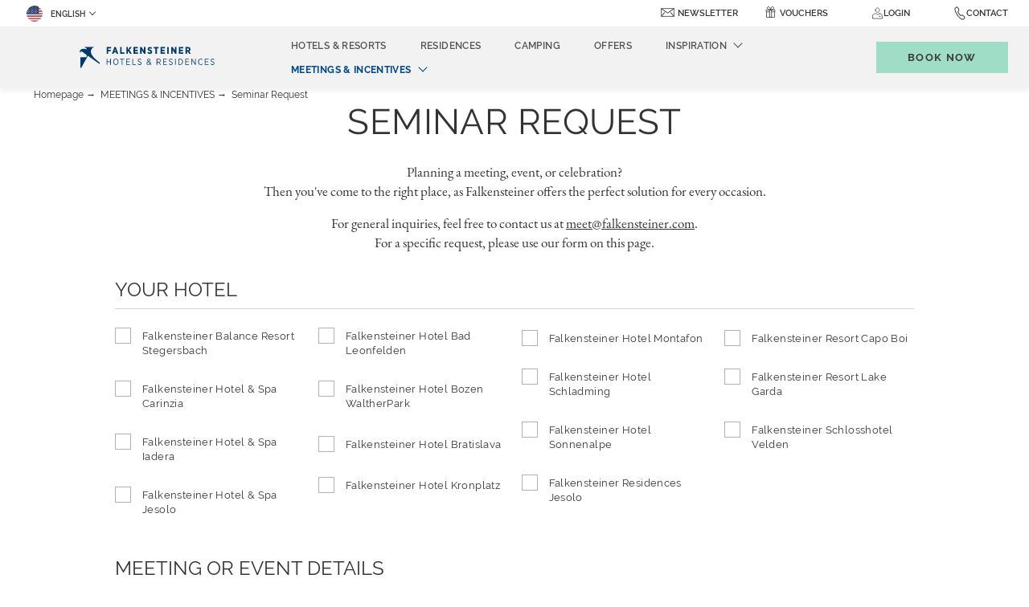

--- FILE ---
content_type: text/html; charset=UTF-8
request_url: https://www.falkensteiner.com/en/meetings-incentives/seminar-request
body_size: 31519
content:
<!doctype html>
<html dir="ltr" lang="en" data-lang="" data-template="seminar-request" data-template-source="falkensteiner">
<head>
<script>
	var galaxyInfo = {
		website_id: 1343,
        tvs: 1,
	    cms_id: 35393,
	    iso: "en_US",
	    local: "en",
	    traduction_id: 1,
	    env: "prod",
	    domain_unique_id: "6df24e3c76165b29fe41cfc31c81e1c9",
	    proxy_url: "https://tc.galaxy.tf",
	    proxy_key: "d54fd9c26878efa6d513a52856eb7325",
	    proxy_url_lead: "https://tc.galaxy.tf/leads?key=d54fd9c26878efa6d513a52856eb7325&glx-website-id=1343&glx-trad-id=1",
	    proxy_user_pool_id: "",
	    item_previous:"",
	    item_current:"",
	    item_next_item:"",
	    item_count:"0",
	    auto_visibility_start: "",
	    auto_visibility_end: "",
	    visibility_redirect_url: "",
	    locales_theme:"/en/json/locale/1343/71/1",
	    live_website: true,
	    backstage: "https://www.travelclick-websolutions.com"
	}
	</script>
<script type="text/javascript" src="https://app.secureprivacy.ai/script/5f8d54287df5d25bd8c5c314.js"></script>
<script>
    window.addEventListener("sp_init", function (evt) {
        window.sp.switchLanguage('en');
    }, false);
</script>
<script>var galaxyGMS=function(){var e;return{isUserLoggedIn:function(){try{var r=sessionStorage.getItem("gms_profil_data")||localStorage.getItem("gms_profil_data");return!!(r&&(e=JSON.parse(r))&&e.firstName&&e.timestamp&&45>(+new Date-e.timestamp)/1e3/60)}catch(e){return!1}},userTierKey:function(){if(this.isUserLoggedIn()){var r=e.levelName;if("string"==typeof r)return r.toLowerCase().replace(/ /g,"_")}return!1}}}();</script>

<link rel="preconnect" href="https://fonts.bunny.net/" crossorigin />
<link rel="preload" as="style" href="https://fonts.bunny.net/css?family=Montserrat:400,400i,700,700i&display=swap&subset=latin,latin-ext"><link rel="stylesheet" href="https://fonts.bunny.net/css?family=Montserrat:400,400i,700,700i&display=swap&subset=latin,latin-ext" media="print" onload="this.media='all'"><noscript><link rel="stylesheet" href="https://fonts.bunny.net/css?family=Montserrat:400,400i,700,700i&display=swap&subset=latin,latin-ext"/></noscript>
<link rel="preload" as="style" href="https://fonts.bunny.net/css?family=Raleway:400,400i,700,700i&display=swap&subset=latin,latin-ext"><link rel="stylesheet" href="https://fonts.bunny.net/css?family=Raleway:400,400i,700,700i&display=swap&subset=latin,latin-ext" media="print" onload="this.media='all'"><noscript><link rel="stylesheet" href="https://fonts.bunny.net/css?family=Raleway:400,400i,700,700i&display=swap&subset=latin,latin-ext"/></noscript>
<meta name="viewport" content="width=device-width, initial-scale=1, maximum-scale=1">
<link rel="preload" href="/integration/falkensteiner/public/fonts/Raleway-Regular.woff" as="font" type="font/woff2" crossorigin="anonymous">
<link rel="shortcut icon" type="image/x-icon" href="/integration/falkensteiner/public/images/favicon.ico" />
<link rel="stylesheet" href="/css/custom/1343/71/main/584a21d758945dc0dc37f49221281bfc/main.css">
<link rel="preload" href="/css/custom/1343/311/main/6f639b487f94fe857eee520f509ca44e/main.css" as="style" onload="this.onload=null;this.rel='stylesheet'">
<noscript><link rel="stylesheet" href="/css/custom/1343/311/main/6f639b487f94fe857eee520f509ca44e/main.css"></noscript>
<script>
  if (!window.GLXExtensions) window.GLXExtensions = {};
  window.GLXExtensions.tcGuestPortal = { isEnabled: true };
  (function () {
    const crossDomainParam = /gms=([^&]*)/.exec(window.location.hash);
   if (crossDomainParam) {
      window.GLXExtensions.tcGuestPortal.crossDomain = {
        param: crossDomainParam[1]
      };
      const newURL = new URL(window.location.href);
      newURL.hash = '';
      history.replaceState(null, '', newURL);
    }
  })();

  // title from the unit level
  const gp_titles_website = "mr,mrs,miss,dr,prof,mr&mrs,mr&miss,othertitle";
  const gp_titles_arr = !gp_titles_website ? null : gp_titles_website.split(",");
  if (gp_titles_arr) {
    window.GLXExtensions.tcGuestPortal.gmsTitles = gp_titles_arr;
  }
</script>
<style>
/* While loading */
glx-tc-lead-rate:not([data-state="ready"]) {
    opacity: 0.5;
    cursor: wait;
}
/* avoid content jumping after loading in case there is no fallback */
glx-tc-lead-rate-member-value,
glx-tc-lead-rate-value {
    &:empty::before {
        content: '\00a0'; /* &nbsp; equivalent to force taking space */
    }
}
/* If there is no rate or fallback, we hide the rate */
glx-tc-lead-rate[data-empty="true"] {
    display: none!important;
}
</style>


<!-- webcomponents for rates from proxy -->
<script type="module" src="/integration-tools/rate-components/public/rates-proxy.js?v1.3.0" ></script>


<link type="image/x-icon" href="https://image-tc.galaxy.tf/wipng-4qmr4cj4a8a9xhc2ka14ez64q/favicon.png" rel="shortcut icon"/>
<script type="text/javascript">
    // Duration in milliseconds to wait while the Kameleoon application file is loaded
    var kameleoonLoadingTimeout = 1000;

    window.kameleoonQueue = window.kameleoonQueue || [];
    window.kameleoonStartLoadTime = new Date().getTime();
    if (! document.getElementById("kameleoonLoadingStyleSheet") && ! window.kameleoonDisplayPageTimeOut)
    {
        var kameleoonS = document.getElementsByTagName("script")[0];
        var kameleoonCc = "* { visibility: hidden !important; background-image: none !important; }";
        var kameleoonStn = document.createElement("style");
        kameleoonStn.type = "text/css";
        kameleoonStn.id = "kameleoonLoadingStyleSheet";
        if (kameleoonStn.styleSheet)
        {
            kameleoonStn.styleSheet.cssText = kameleoonCc;
        }
        else
        {
            kameleoonStn.appendChild(document.createTextNode(kameleoonCc));
        }
        kameleoonS.parentNode.insertBefore(kameleoonStn, kameleoonS);
        window.kameleoonDisplayPage = function(fromEngine)
        {
            if (!fromEngine)
            {
                window.kameleoonTimeout = true;
            }
            if (kameleoonStn.parentNode)
            {
                kameleoonStn.parentNode.removeChild(kameleoonStn);
            }
        };
        window.kameleoonDisplayPageTimeOut = window.setTimeout(window.kameleoonDisplayPage, kameleoonLoadingTimeout);
    }
</script>
<script type="text/javascript" src="//wltzown6uo.kameleoon.eu/kameleoon.js" async="true"></script>
<title>Seminar Request  | Falkensteiner Group</title>
<meta name="description" content="Meetings and Events at Falkensteiner Hotels & Residences | Plan your event at one of our Seminar Hotels and send your inquiry here!" />
<meta name="keywords" content="" />
<meta property="og:site_name" content="Falkensteiner Group" />
<meta http-equiv="content-type" content="text/html; charset=UTF-8" />
<meta name="robots" content="index, follow" />
<meta name="google-site-verification" content="k8ZkqH-Zu_dHoodN2VGvTPzmAIxE0feRTp3QgthZdd8" />
<link rel="canonical" href="https://www.falkensteiner.com/en/meetings-incentives/seminar-request" />
<link rel="alternate" href="https://www.falkensteiner.com/meetings-incentives/seminaranfrage" hreflang="de" />
<link rel="alternate" href="https://www.falkensteiner.com/it/meetings-incentives/richiesta-seminario" hreflang="it" />
<link rel="alternate" href="https://www.falkensteiner.com/hr/meetings-incentives/upit-za-seminar" hreflang="hr" />
<link rel="alternate" href="https://www.falkensteiner.com/en/meetings-incentives/seminar-request" hreflang="en" />
<meta property="og:url" content="https://www.falkensteiner.com/en/meetings-incentives/seminar-request" />
<meta property="og:title" content="Seminar Request  | Falkensteiner Group" />
<meta property="og:description" content="Meetings and Events at Falkensteiner Hotels & Residences | Plan your event at one of our Seminar Hotels and send your inquiry here!" />
<meta property="og:locale" content="en_US" />
<meta name="msvalidate.01" content="FC8DDDBA14DDD21A3DE6171B9064C163" />
<script type="application/ld+json">{"@context":"https:\/\/schema.org","@type":"BreadcrumbList","itemListElement":[{"@type":"ListItem","position":1,"item":{"@id":"https:\/\/www.falkensteiner.com\/en","name":"Homepage"}},{"@type":"ListItem","position":2,"item":{"@id":"https:\/\/www.falkensteiner.com\/en\/meetings-incentives","name":"Meetings &amp; incentives"}},{"@type":"ListItem","position":3,"item":{"@id":"https:\/\/www.falkensteiner.com\/en\/meetings-incentives\/seminar-request","name":"Seminar request "}}]}</script>
<script>var websiteID = 1343;</script>
<script>var cms = 35393</script>
<script>var ts_roll_up_tracking = 'enabled';</script>
<script> var ts_analytics = {"master_brand_bid":333787,"brand_bid":333787,"master_brand_chain_id":"FHG"}</script>
<script>
window.dataLayer = window.dataLayer || [];
var dl = {"pageLanguage":"en","tvs":"tvs_yes","websiteLanguage":"en","pageSection":"not_applicable","pageSubSection":"not_applicable","contentGroup":"not_applicable","globalProduct":"web","event":"datalayer-first-render","productPurchased":"custom","propertyWebsiteLanguages":5,"webHostname":"falkensteiner.com","parentHostname":"not_applicable"};
				dl.loggedIn = galaxyGMS.isUserLoggedIn() ? "yes" : "no";
				dl.memberTier = galaxyGMS.userTierKey() ? galaxyGMS.userTierKey() : "null";
window.dataLayer.push(dl);
</script>
<script>(function(w,d,s,l,i){w[l]=w[l]||[];w[l].push({'gtm.start':
		new Date().getTime(),event:'gtm.js'});var f=d.getElementsByTagName(s)[0],
		j=d.createElement(s),dl=l!='dataLayer'?'&l='+l:'';j.async=true;j.src=
		'https://www.googletagmanager.com/gtm.js?id='+i+dl;f.parentNode.insertBefore(j,f);
		})(window,document,'script','dataLayer','GTM-TL2MM4B');
		</script>

<style>
/* For WYSIWYG content, CSS class are added to figure/images instead of relying only on inline style attribute. These images have the class "glx-cke5-image" added so we can target them safely. */
figure.image_resized.glx-cke5-image[style*="width"] img {
    width: 100%;
    height: auto;
}
</style>
<script>
				(function(w,d,s,l,i){w[l]=w[l]||[];w[l].push({'gtm.start':
				new Date().getTime(),event:'gtm.js'});var f=d.getElementsByTagName(s)[0],
				j=d.createElement(s),dl=l!='dataLayer'?'&l='+l:'';j.async=true;j.src=
				'https://www.googletagmanager.com/gtm.js?id='+i+dl;f.parentNode.insertBefore(j,f);
				})(window,document,'script','dataLayer','GTM-M9P2XD');
				</script>
<script>_dynamic_base = "https://dynamic.travelclick-websolutions.com"</script>
</head>
<span class="hidden">



</span>

<div hidden>
https://image-tc.galaxy.tf/wisvg-eb9qiibpw9rqqovt6el18vs0p/destination-icon.svg?width=30
https://image-tc.galaxy.tf/wisvg-ehtrh0t40undmfjgw8yds09rw/period.svg?width=30
https://image-tc.galaxy.tf/wisvg-tvefnpmqqi8lezqghjf7wemd/category-default.svg?width=30


https://image-tc.galaxy.tf/wipng-4hp7fz1wzpljryzrxka33q6pi/falkensteiner-map-1.png?width=1280

</div>
<div class="js-json-static" data-url="/en/json/search/71/1/regions.json">
    <div class="js-json-static-results"></div>
    
    <script type="text/template">
        <% if (items && items.length) { %>
            
                <button id="hotels-search-popup" type="button" class="btn btn-primary hidden " data-toggle="modal" data-target="#exampleModal" data-clone-container=".js-hotels-search-popup-container">
                    View all hotels and resorts
                </button>
            

            <div class="modal fade" id="exampleModal" tabindex="-1" role="dialog" aria-labelledby="exampleModalLabel" aria-hidden="true">
                <div class="modal-dialog modal-dialog-centered modal-xl" role="document">
                    <div class="modal-content">
                        <div class="modal-header">
                            <button type="button" class="close" data-dismiss="modal" aria-label="Close">
                                <svg width="19.5" height="19.5" viewBox="0 0 44 44" xmlns="http://www.w3.org/2000/svg">
    <g fill-rule="nonzero" stroke="currentColor" fill="none" stroke-linecap="square">
        <path d="M.5.5l42.97 42.97M43.5.5L.53 43.47"></path>
    </g>
</svg>

                            </button>
                          </div>

                        <div class="modal-body">
                            <ul class="list-hotels">
                                <% items.forEach(function (region) { %>
                                    <% if (region.hotels.length) { %>
                                        <li class="list-hotels-item">
                                            <header class="list-hotels-header">
                                                <h4 class="list-hotels-title"><%= region.country_parent %> <span><%= region.name %></span></h4>
                                            </header>

                                            <ul>
                                                <% if (region.url) { %>
                                                    <li>
                                                        <a href="<%= region.url %>" class="no-underline">
                                                            <span class="js-dynamic-locale" data-region="<%= region.name %>"><% if (region.baseline) { %> <%= region.baseline %> <% } else { %> {region}  <% } %></span>
                                                        </a>
                                                    </li>
                                                <% } %>

                                                <% region.hotels.forEach(function (hotel) { %>
                                                    <% if (hotel.id != '53' && hotel.id != '1309') { %>
                                                        <% if (hotel.url) { %>
                                                            <li>
                                                                <a href="<%= hotel.url %>" class="no-underline"> <%= hotel.name %> </a>
                                                            </li>
                                                        <% } %>
                                                    <% } %>
                                                <% }) %>
                                            </ul>
                                        </li>
                                    <% } %>
                                <% }) %>
                            </ul>
                        </div>

                        
                            <div class="modal-footer">
                                <a href="/en/hotels-apartments"  class="link-more">
                                    View all hotels and resorts

                                    <span class="link__icon" tabindex="-1" aria-hidden="true">
    <svg xmlns="http://www.w3.org/2000/svg" width="12.983" height="9.161" viewBox="0 0 12.983 9.161">
        <path d="M12.734 4.581a.4.4 0 0 0-.113-.277L8.758.403a.388.388 0 0 0-.55 0 .39.39 0 0 0 0 .554l3.2 3.23H.64a.394.394 0 0 0 0 .788h10.763L8.208 8.201a.4.4 0 0 0 0 .558.388.388 0 0 0 .55 0l3.862-3.9a.41.41 0 0 0 .114-.278z" fill="currentColor" stroke="currentColor" stroke-width=".5" fill-rule="evenodd"/>
    </svg>
</span>

                                </a>
                            </div>
                        
                    </div>
                </div>
            </div>
        <% } %>
    </script>
</div>
<div class="js-json-static" data-url="/en/json/search/71/1/regions.json">
    <div class="js-json-static-results"></div>
    
    <script type="text/template">
        <% if (items && items.length) { %>
            <div id="hotels-search-autocomplete" class="hidden cms-hide-tablet cms-hide-desktop" data-clone-container=".js-hotels-search-autocomplete-container">
                <button type="button">
                    <svg xmlns="http://www.w3.org/2000/svg" width="11.817" height="11.926" viewBox="0 0 11.817 11.926">
    <path d="M11.685 11.157L8.676 8.148a4.929 4.929 0 1 0-.648.63l3.018 3.018a.448.448 0 0 0 .633 0l.006-.006a.448.448 0 0 0 0-.633zM.9 4.936a4.032 4.032 0 1 1 4.032 4.032A4.036 4.036 0 0 1 .9 4.936z" fill="currentColor"/>
</svg>


                    <span typewritter='<% items.forEach(function (region) { %> <% if (region.hotels.length) { %> <%= region.name %>, <%} %><%}) %>'></span>
                </button>

                <select class="custom-select2" placeholder="Search a hotel, destination, city..." searchable redirectable>
                    <% items.forEach(function (region, index) { %>
                        <% if (region.hotels.length) { %>
                            <optgroup label="<%= region.country_parent %> <span><%= region.name %></span>">
                                <% if (index === 0) { %>
                                    <option></option>
                                <% } %>
                                <% region.hotels.forEach(function (hotel) { %>
                                    <% if (hotel.url) { %>
                                        <option value="<%= hotel.url %>"><%= hotel.name %></option>
                                    <% } %>
                                <% }) %>
                            </optgroup>
                        <% } %>
                    <% }) %>
                </select>
            </div>
        <% } %>
    </script>
</div>

<body class="g_seminar-request no-js">
	<script>
		document.body.classList.remove("no-js");
		document.body.classList.add('js-loading');
	</script>

	<span class="hidden">
	
	

	
	

	
	
	
	

	
		
	

	
		
	

	
		
		
	

	
	
	

	

	
		
	
</span>
<script>
	const firstDayOfTheWeek = 1
</script>





	<div class="wrapper overflow-hidden">
		<header class="header js-header-height group-header " id="main-header">
			
    <div id="cookie-bar">
        <div class="container">
            <div class="cookie-body">
                <div class="cookie-content cookie-content--center">
                    

                    
                        <div class="cookie-content-entry">
                            <p style="text-align: center;"><a href="/en/direct-booker" target="_blank"><strong>Direct Booking Benefits: ✓ </strong>Best Price&nbsp;<strong>✓ </strong>Cancellation protection <strong>✓ </strong>-20% on SPA treatments</a></p>

                        </div>
                    
                </div>

                
            </div>
        </div>
    </div>


			<!-- Tablet/Desktop navigation -->
			<nav class="navbar">
				
				
					<button type="button" class="cms-hide-desktop navigation-trigger js-filters-toggle" data-target="#navigation-mobile" aria-label="Toggle navigation">
						<span class="navigation-trigger__inner">
							<span></span>
							<span></span>
							<span></span>
						</span>
					</button>
				

				<div class="navbar__top">
					<div class="nav-left-wrapper">
						<div class="language-switcher">
							<div class="nav-item d-none d-md-block">
								<div class="dropdown dropdown--language">
    <button class="dropdown-toggle" id="navLanguages" data-toggle="dropdown" aria-haspopup="true" aria-expanded="false">
      <img class="lang-flag" src="https://image-tc.galaxy.tf/wipng-50svip77308qh3hp55wrkrf3/english.png" aria-hidden="true" alt="">
        English
    </button>

    <div class="dropdown-menu" aria-labelledby="navLanguages">
                    <a href="/meetings-incentives/seminaranfrage" class="dropdown-item js-galaxy-language" data-language="Deutsch">
              <img class="lang-flag" src="https://image-tc.galaxy.tf/wipng-28fps48lhx6uuokvwh1hsb9vs/deutsch.png" aria-hidden="true" alt="">
              Deutsch            </a>
                    <a href="/it/meetings-incentives/richiesta-seminario" class="dropdown-item js-galaxy-language" data-language="Italiano">
              <img class="lang-flag" src="https://image-tc.galaxy.tf/wipng-f0mflw1u278fmy06jji9gj3y7/italiano.png" aria-hidden="true" alt="">
              Italiano            </a>
                    <a href="/hr/meetings-incentives/upit-za-seminar" class="dropdown-item js-galaxy-language" data-language="Hrvatski">
              <img class="lang-flag" src="https://image-tc.galaxy.tf/wipng-a19d60gqt0dzwpr88y12p0he/hrvatski.png" aria-hidden="true" alt="">
              Hrvatski            </a>
            </div>
</div>

							</div>
						</div>
	
						
					</div>
					<div class="navbar__top__inner">
						<ul class="nav nav--small">
							
							
              

              
                <li class="nav-item d-none d-md-block">
                  <div class="icon-text-wrap">
                    <span class="header__icon">
                      <svg xmlns="http://www.w3.org/2000/svg" width="16.366" height="11.011" viewBox="0 0 16.366 11.011">
  <g class="mail_1_" data-name="mail (1)" transform="translate(0.15 -85.183)">
    <g class="Group_1769" data-name="Group 1769" transform="translate(0 85.333)">
      <path class="Path_2148" data-name="Path 2148" d="M15.243,85.333H.824A.826.826,0,0,0,0,86.157V95.22a.826.826,0,0,0,.824.824H15.243a.826.826,0,0,0,.824-.824V86.157A.826.826,0,0,0,15.243,85.333Zm-.309.618-6.426,4.82a.861.861,0,0,1-.948,0l-6.426-4.82ZM11.5,91.089,15,95.415l.012.012H1.053l.012-.012,3.5-4.326a.309.309,0,0,0-.48-.389L.618,94.983V86.337l6.571,4.928a1.475,1.475,0,0,0,1.689,0l6.571-4.928v8.646L11.981,90.7a.309.309,0,0,0-.48.389Z" transform="translate(0 -85.333)" fill="#3c3c3b" stroke="#333" stroke-width="0.3"/>
    </g>
  </g>
</svg>

                    </span>
                    <a href="/en/newsletter#newsletter"  class="nav-link js-anchor-link" aria-label="newsletter">newsletter</a>
                  </div>
                </li>

                <li class="nav-item d-none d-md-none">
                  <div class="icon-text-wrap">
                    <span class="header__icon">
                      <svg xmlns="http://www.w3.org/2000/svg" width="16.366" height="11.011" viewBox="0 0 16.366 11.011">
  <g class="mail_1_" data-name="mail (1)" transform="translate(0.15 -85.183)">
    <g class="Group_1769" data-name="Group 1769" transform="translate(0 85.333)">
      <path class="Path_2148" data-name="Path 2148" d="M15.243,85.333H.824A.826.826,0,0,0,0,86.157V95.22a.826.826,0,0,0,.824.824H15.243a.826.826,0,0,0,.824-.824V86.157A.826.826,0,0,0,15.243,85.333Zm-.309.618-6.426,4.82a.861.861,0,0,1-.948,0l-6.426-4.82ZM11.5,91.089,15,95.415l.012.012H1.053l.012-.012,3.5-4.326a.309.309,0,0,0-.48-.389L.618,94.983V86.337l6.571,4.928a1.475,1.475,0,0,0,1.689,0l6.571-4.928v8.646L11.981,90.7a.309.309,0,0,0-.48.389Z" transform="translate(0 -85.333)" fill="#3c3c3b" stroke="#333" stroke-width="0.3"/>
    </g>
  </g>
</svg>

                    </span>
                    <div class="dropdown dropdown--language dropdown--contact">
	<button class="dropdown-toggle" id="navNewsletter" data-toggle="dropdown" aria-haspopup="true" aria-expanded="false">
		Newsletter
	</button>

	<div class="dropdown-menu dropdown-contact" aria-labelledby="navNewsletter">
		<div class="dropdown-contact__head d-md-none">
			Newsletter

			<button type="button" data-dismiss="modal" aria-label="Close contact modal" class="dropdown-contact__close">
				<svg width="19.5" height="19.5" viewBox="0 0 44 44" xmlns="http://www.w3.org/2000/svg">
    <g fill-rule="nonzero" stroke="currentColor" fill="none" stroke-linecap="square">
        <path d="M.5.5l42.97 42.97M43.5.5L.53 43.47"></path>
    </g>
</svg>

			</button>
		</div><!-- /.dropdown-menu__head -->

		<div class="dropdown-contact__section dropdown-contact__section--large-mobile">
			<div class="dropdown-contact__section__inner">
				<iframe src="https://tcgms.net/app/new/NjM4MDk3NDE5Nw?languageCode=df" width="100%" height="100%" frameborder="0"></iframe>
			</div><!-- /.dropdown-contact__section__inner -->
		</div><!-- /.dropdown-contact__section -->
	</div>
</div>
                  </div>
                </li>

                <li class="nav-item d-none d-md-block">
                  <div class="icon-text-wrap">
                    <span class="header__icon">
                      <svg title="Vouchers" xmlns="http://www.w3.org/2000/svg" width="11.692" height="14.459" viewBox="0 0 11.692 14.459">
  <g class="Group_1981 vouchers" data-name="Group 1981" transform="translate(0.4 0.483)">
    <path class="Path_134" data-name="Path 134" d="M678.377,363.47s-.209-2.358-1.383-3.405a1.622,1.622,0,1,0-2.158,2.419C676.01,363.531,678.377,363.47,678.377,363.47Z" transform="translate(-672.875 -359.59)" fill="none" stroke="#333" stroke-width="0.8"/>
    <path class="Path_135" data-name="Path 135" d="M684.135,363.47s.209-2.358,1.383-3.405a1.621,1.621,0,1,1,2.157,2.419C686.5,363.531,684.135,363.47,684.135,363.47Z" transform="translate(-678.633 -359.59)" fill="none" stroke="#333" stroke-width="0.8"/>
    <path class="Path_136" data-name="Path 136" d="M687,382.121h3.77V375" transform="translate(-680.298 -368.545)" fill="none" stroke="#333" stroke-width="0.8"/>
    <path class="Path_137" data-name="Path 137" d="M672,375v7.121h3.77" transform="translate(-671.581 -368.545)" fill="none" stroke="#333" stroke-width="0.8"/>
    <path class="Path_138" data-name="Path 138" d="M677.7,371.513h4.189V369H671v2.513h4.189" transform="translate(-671 -365.058)" fill="none" stroke="#333" stroke-width="0.8"/>
    <rect class="Rectangle_152" data-name="Rectangle 152" width="2.513" height="9.635" transform="translate(4.189 3.942)" fill="none" stroke="#333" stroke-width="0.8"/>
  </g>
</svg> 

                    </span>
                    <a href="https://shop.falkensteiner.com/en/" target="_blank"  class="nav-link" aria-label="Vouchers (opens in a new tab)">Vouchers</a>
                  </div>
                </li>
							
							
							<li class="nav-item d-none d-md-block ">
                  <div class="js-insert-gms-header"></div> 
                  
                  <div id="gms-header-dropdown">
  <header-dropdown
    :configs="{
      headerSmallData:'points',
      loginText: 'Login',
      login: '/en/loyalty/login',
      customIcon: {
        main: 'https://image-tc.galaxy.tf/wisvg-drzq2zn9env6jhhlc434petgj/icon-user.svg?width=48&height=48',
        hover: ''
      },
      triggerIsButton: false,
      customColors: {
        dropdownHead: {
          enabled: true,
          background: {
            default: '#F4F4F4',
            hover:'#333333'
          },
          text: {
            default:'#333333',
            hover:'#333333'
          }
        },
        dropdownPanel: {
          enabled: true,
          background: {
            default: '#EFEEEE'
          },
          text: {
            default:'',
            hover:'#EFEEEE'
          }
        }
      },
      dropdown:[
{
    title: 'My dashboard',
    url: '/en/loyalty/my-dashboard',
    target: '_self',
},

{
    title: 'My details',
    url: '/en/loyalty/my-details',
    target: '_self',
},

{
    title: 'My Reservations',
    url: '/en/loyalty/my-reservations',
    target: '_self',
},

{
    title: 'Special offers',
    url: '/en/loyalty/special-offers',
    target: '_self',
},

{
    title: 'Club Weeks',
    url: '/en/loyalty/club-weeks',
    target: '_self',
},

{
    title: 'My preferences',
    url: '/en/loyalty/my-preferences',
    target: '_self',
},
  ]}"
  :translations='{
    logout: "Sign Out",
    signOut: "Sign Out",
    hello: "Hello,",
    point:"Point",
    points:"Points",
    night:"Night",
    nights:"Nights",
    stay:"Stay",
    stays:"Stays",
  }'></header-dropdown>
</div>
              </li>
              <li class="nav-item d-sm-flex d-lg-none d-md-none ">
                
							</li>

							<li class="nav-item position-initial d-none d-md-block">
								<div class="dropdown dropdown--language dropdown--contact position-initial">
	<span class="contact__icon">
    
         <svg xmlns="http://www.w3.org/2000/svg" width="16.093" height="16.143" viewBox="0 0 16.093 16.143">
  <path class="Path_36" data-name="Path 36" d="M13.36,10.158a6.237,6.237,0,0,0-3.313-1.714,1.177,1.177,0,0,0-.648.171,3.56,3.56,0,0,1-1.153.6c-.111,0-.231-.1-.493-.326l-.044-.04A13.8,13.8,0,0,1,6.543,7.76l-.072-.076c-.052-.052-.1-.1-.139-.143-.247-.255-.426-.437-1.058-1.153l-.028-.032c-.3-.342-.5-.565-.513-.728s.127-.418.481-.9A1.967,1.967,0,0,0,5.266,2.6,9.68,9.68,0,0,0,3.985.764L3.946.716A1.717,1.717,0,0,0,2.6,0,2.388,2.388,0,0,0,1.325.461c-.02.012-.04.028-.06.04A2.553,2.553,0,0,0,.159,1.822c-.227.736-.378,1.69.708,3.675a17.759,17.759,0,0,0,3.142,4.26,18.983,18.983,0,0,0,3.1,2.641A7.212,7.212,0,0,0,10.818,14a2.7,2.7,0,0,0,2.557-1.189C14.41,11.562,13.98,10.8,13.36,10.158ZM12.9,12.381a2.116,2.116,0,0,1-2.08.963A6.793,6.793,0,0,1,7.473,11.86,18.383,18.383,0,0,1,4.455,9.291,17.134,17.134,0,0,1,1.416,5.174C.458,3.42.565,2.653.76,2.02A1.908,1.908,0,0,1,1.6,1.058c.02-.012.04-.028.064-.04A1.835,1.835,0,0,1,2.6.656a1.12,1.12,0,0,1,.871.489l.04.048c1.014,1.241,1.806,2.339,1.209,3.15A2.118,2.118,0,0,0,4.113,5.7c.032.386.29.676.68,1.114l.028.032c.64.724.823.915,1.078,1.173.044.044.088.091.139.143l.072.076a15.521,15.521,0,0,0,1.205,1.13l.044.04a1.381,1.381,0,0,0,.895.481,3.224,3.224,0,0,0,1.484-.7.6.6,0,0,1,.318-.076,5.668,5.668,0,0,1,2.872,1.523C13.4,11.12,13.642,11.486,12.9,12.381Z" transform="translate(2.093 0.166) rotate(8)" fill="#333" stroke="#333" stroke-width="0.3"/>
</svg>

    	</span>
	<button class="contact-toggle" id="navContact" data-toggle="dropdown" aria-haspopup="true" aria-expanded="false" aria-label="Contact">
		Contact
	</button>

<div class="dropdown-menu dropdown-contact" aria-labelledby="navContact">
	<div class="dropdown-contact__head d-md-none">
		Contact

		<button type="button" data-dismiss="modal" aria-label="Close contact modal" class="dropdown-contact__close">
			<svg width="19.5" height="19.5" viewBox="0 0 44 44" xmlns="http://www.w3.org/2000/svg">
    <g fill-rule="nonzero" stroke="currentColor" fill="none" stroke-linecap="square">
        <path d="M.5.5l42.97 42.97M43.5.5L.53 43.47"></path>
    </g>
</svg>

		</button>
	</div><!-- /.dropdown-menu__head -->

	<div class="dropdown-contact__section dropdown-contact__section--large-mobile">
		<div class="dropdown-contact__section__inner">
			Do you want to book a room?

							<a href="/en/hotels-apartments"  class="form__btn btn btn-small js-galaxy-event-inquiry btn-decoration btn-decoration--right" aria-label="Enquire now">
					Enquire now
					<svg xmlns="http://www.w3.org/2000/svg" width="22.119" height="14.746" viewBox="0 0 22.119 14.746">
    <path d="M20.276,14.746H1.843A1.843,1.843,0,0,1,0,12.9V1.843A1.843,1.843,0,0,1,1.843,0H20.276a1.843,1.843,0,0,1,1.843,1.843V12.9A1.843,1.843,0,0,1,20.276,14.746ZM1.843.922a.924.924,0,0,0-.922.922V12.9a.924.924,0,0,0,.922.922H20.276A.924.924,0,0,0,21.2,12.9V1.843a.924.924,0,0,0-.922-.922Z" fill="currentColor"/>
    <g transform="translate(2.766 3.686)">
        <path d="M14.3,14.078,6.213,8.847a.46.46,0,1,1,.5-.774L14.3,12.981l7.585-4.908a.46.46,0,1,1,.5.774Z" transform="translate(-6.001 -7.999)" fill="currentColor"/>
    </g>

    <g transform="translate(2.305 8.295)">
        <path d="M5.461,21.687a.466.466,0,0,1-.382-.2.461.461,0,0,1,.129-.641l4.147-2.765a.462.462,0,1,1,.512.77L5.719,21.613A.535.535,0,0,1,5.461,21.687Z" transform="translate(-5.001 -18.001)" fill="currentColor"/>
    </g>

    <g transform="translate(14.749 8.293)">
        <path d="M36.611,21.684a.468.468,0,0,1-.253-.078L32.21,18.841a.462.462,0,1,1,.512-.77l4.147,2.765a.466.466,0,0,1,.129.641A.473.473,0,0,1,36.611,21.684Z" transform="translate(-32.005 -17.995)" fill="currentColor"/>
    </g>
</svg>

				</a>
					</div><!-- /.dropdown-contact__section__inner -->
	</div><!-- /.dropdown-contact__section -->

	<div class="dropdown-contact__section dropdown-contact__section--large-mobile">
		<div class="dropdown-contact__section__inner">
			Get in touch with us

							<a href="/en/contact-us"  class="form__btn btn btn-small btn-decoration btn-decoration--right" aria-label="Contact us">
					Contact us
				</a>
					</div><!-- /.dropdown-contact__section__inner -->
	</div><!-- /.dropdown-contact__section -->

	<div class="dropdown-contact__section">
		<ul class="list-contacts">
							<li>
					<a href="tel:+43 509 9118 000" class="list__item" aria-label="Call us on+43 509 9118 000">
						<span class="list__icon" aria-hidden="true" tabindex="-1">
							<i class="icon icon--md"><svg xmlns="http://www.w3.org/2000/svg" width="14.002" height="14" viewBox="0 0 14.002 14">
    <path d="M13.363 10.158a6.237 6.237 0 0 0-3.313-1.714 1.177 1.177 0 0 0-.648.171 3.56 3.56 0 0 1-1.153.6c-.111 0-.231-.1-.493-.326l-.044-.04A13.8 13.8 0 0 1 6.546 7.76l-.072-.076c-.052-.052-.1-.1-.139-.143-.247-.255-.426-.437-1.058-1.153l-.028-.032c-.3-.342-.5-.565-.513-.728s.127-.418.481-.9A1.967 1.967 0 0 0 5.269 2.6 9.68 9.68 0 0 0 3.988.764L3.949.716A1.717 1.717 0 0 0 2.603 0a2.388 2.388 0 0 0-1.275.461c-.02.012-.04.028-.06.04A2.553 2.553 0 0 0 .162 1.822c-.227.736-.378 1.69.708 3.675a17.759 17.759 0 0 0 3.142 4.26 18.983 18.983 0 0 0 3.1 2.641A7.212 7.212 0 0 0 10.821 14a2.7 2.7 0 0 0 2.557-1.189c1.035-1.249.605-2.011-.015-2.653zm-.46 2.223a2.116 2.116 0 0 1-2.08.963 6.793 6.793 0 0 1-3.347-1.484 18.383 18.383 0 0 1-3.018-2.569 17.134 17.134 0 0 1-3.039-4.117C.461 3.42.568 2.653.763 2.02a1.908 1.908 0 0 1 .84-.962c.02-.012.04-.028.064-.04a1.835 1.835 0 0 1 .936-.362 1.12 1.12 0 0 1 .871.489l.04.048c1.014 1.241 1.806 2.339 1.209 3.15A2.118 2.118 0 0 0 4.116 5.7c.032.386.29.676.68 1.114l.028.032c.64.724.823.915 1.078 1.173l.139.143.072.076a15.521 15.521 0 0 0 1.205 1.13l.044.04a1.381 1.381 0 0 0 .895.481 3.224 3.224 0 0 0 1.484-.7.6.6 0 0 1 .318-.076 5.668 5.668 0 0 1 2.872 1.523c.472.484.714.85-.028 1.745z" fill="currentColor"/>
</svg>
</i>
						</span>

						+43 509 9118 000					</a>
				</li>
			
							<li>
					<a href="mailto:info@reservations.falkensteiner.com" class="list__item" aria-label="Email to us oninfo@reservations.falkensteiner.com">
						<span class="list__icon" aria-hidden="true" tabindex="-1">
							<i class="icon icon--md"><svg xmlns="http://www.w3.org/2000/svg" width="22.119" height="14.746" viewBox="0 0 22.119 14.746">
    <path d="M20.276,14.746H1.843A1.843,1.843,0,0,1,0,12.9V1.843A1.843,1.843,0,0,1,1.843,0H20.276a1.843,1.843,0,0,1,1.843,1.843V12.9A1.843,1.843,0,0,1,20.276,14.746ZM1.843.922a.924.924,0,0,0-.922.922V12.9a.924.924,0,0,0,.922.922H20.276A.924.924,0,0,0,21.2,12.9V1.843a.924.924,0,0,0-.922-.922Z" fill="currentColor"/>
    <g transform="translate(2.766 3.686)">
        <path d="M14.3,14.078,6.213,8.847a.46.46,0,1,1,.5-.774L14.3,12.981l7.585-4.908a.46.46,0,1,1,.5.774Z" transform="translate(-6.001 -7.999)" fill="currentColor"/>
    </g>

    <g transform="translate(2.305 8.295)">
        <path d="M5.461,21.687a.466.466,0,0,1-.382-.2.461.461,0,0,1,.129-.641l4.147-2.765a.462.462,0,1,1,.512.77L5.719,21.613A.535.535,0,0,1,5.461,21.687Z" transform="translate(-5.001 -18.001)" fill="currentColor"/>
    </g>

    <g transform="translate(14.749 8.293)">
        <path d="M36.611,21.684a.468.468,0,0,1-.253-.078L32.21,18.841a.462.462,0,1,1,.512-.77l4.147,2.765a.466.466,0,0,1,.129.641A.473.473,0,0,1,36.611,21.684Z" transform="translate(-32.005 -17.995)" fill="currentColor"/>
    </g>
</svg>
</i>
						</span>

						info@reservations.falkensteiner.com
					</a>
				</li>
			
							<li>
					<div class="list__item">
						<span class="list__icon" aria-hidden="true" tabindex="-1">
							<i class="icon icon--md"><svg xmlns="http://www.w3.org/2000/svg" width="12.513" height="16.369" viewBox="0 0 12.513 16.369">
    <path fill="currentColor" stroke="currentColor" stroke-width=".3" d="M6.257.15A6.106 6.106 0 0 0 .15 6.257c0 3.36 6.107 9.893 6.107 9.893s6.107-6.507 6.107-9.893A6.089 6.089 0 0 0 6.257.15zm0 15.2c-.56-.613-1.6-1.813-2.64-3.227C1.697 9.536.684 7.51.684 6.23a5.574 5.574 0 1 1 11.147.027c0 1.253-1.013 3.307-2.933 5.893a46.163 46.163 0 0 1-2.641 3.2z"/>
    <path fill="currentColor" stroke="currentColor" stroke-width=".3" d="M6.256 2.854a3.279 3.279 0 1 0 3.279 3.279 3.266 3.266 0 0 0-3.279-3.279zm1.883 5.192a2.639 2.639 0 1 1 .79-1.883 2.664 2.664 0 0 1-.79 1.883z"/>
</svg>
</i>
						</span>

						Walcherstrasse 1A, Stiege C2, Top 6.04 1020 Wien, Austria 
					</div><!-- /.list__item -->
				</li>
					</ul><!-- /.list-contacts -->

	</div><!-- /.dropdown-contact__section -->

	<div class="dropdown-contact__section dropdown-contact__section--dark">
		<div class="direct-bonus">
			<div class="direct-bonus__icon">
				<img src="/integration/falkensteiner/public/images/diamond.png" alt="Contact Discover Bonus">
			</div><!-- /.direct-bonus__icon -->

			<div class="direct-bonus__content">
				<p class="direct-bonus__title">Direct booking bonus</p>

				<p>Discover ou greatest offers only here and seize exclusive benefits.</p>


				<a href="/en/direct-booker"  class="link-more" aria-label="Discover more">
					Discover more

					<span class="link__icon">
						<svg xmlns="http://www.w3.org/2000/svg" width="12.983" height="9.161" viewBox="0 0 12.983 9.161">
							<path d="M12.734 4.581a.4.4 0 0 0-.113-.277L8.758.403a.388.388 0 0 0-.55 0 .39.39 0 0 0 0 .554l3.2 3.23H.64a.394.394 0 0 0 0 .788h10.763L8.208 8.201a.4.4 0 0 0 0 .558.388.388 0 0 0 .55 0l3.862-3.9a.41.41 0 0 0 .114-.278z" fill="currentColor" stroke="currentColor" stroke-width=".5" fill-rule="evenodd"></path>
						</svg>
					</span>
				</a>
			</div><!-- /.direct-bonus__content -->
		</div><!-- /.direct-bonus -->
	</div><!-- /.dropdown-contact__section -->
</div>
</div>							</li>

						</ul>
					</div>
				</div><!-- /.navbar__top -->

				<div class="navbar__bottom">
					<button type="button" class="cms-hide-desktop-large navigation-trigger js-filters-toggle" data-target="#navigation-mobile" aria-label="Toggle navigation">
						<span class="navigation-trigger__inner">
							<span></span>
							<span></span>
							<span></span>
						</span>
					</button>
					
						<div class="mb-lang d-sm-flex d-lg-none d-md-none">
							<div class="dropdown dropdown--language">
    <button class="dropdown-toggle" id="navLanguages" data-toggle="dropdown" aria-haspopup="true" aria-expanded="false">
      <img class="lang-flag" src="https://image-tc.galaxy.tf/wipng-50svip77308qh3hp55wrkrf3/english.png" aria-hidden="true" alt="">
        English
    </button>

    <div class="dropdown-menu" aria-labelledby="navLanguages">
                    <a href="/meetings-incentives/seminaranfrage" class="dropdown-item js-galaxy-language" data-language="Deutsch">
              <img class="lang-flag" src="https://image-tc.galaxy.tf/wipng-28fps48lhx6uuokvwh1hsb9vs/deutsch.png" aria-hidden="true" alt="">
              Deutsch            </a>
                    <a href="/it/meetings-incentives/richiesta-seminario" class="dropdown-item js-galaxy-language" data-language="Italiano">
              <img class="lang-flag" src="https://image-tc.galaxy.tf/wipng-f0mflw1u278fmy06jji9gj3y7/italiano.png" aria-hidden="true" alt="">
              Italiano            </a>
                    <a href="/hr/meetings-incentives/upit-za-seminar" class="dropdown-item js-galaxy-language" data-language="Hrvatski">
              <img class="lang-flag" src="https://image-tc.galaxy.tf/wipng-a19d60gqt0dzwpr88y12p0he/hrvatski.png" aria-hidden="true" alt="">
              Hrvatski            </a>
            </div>
</div>

						</div>
					
					
						<a href="/en"  class="navbar-brand js-galaxy-logo d-none d-md-block" aria-label="Logo">
							<img src="https://image-tc.galaxy.tf/wisvg-3tr46w0dxpbltrf8rcrl9bfru/fhr-group-logo-03.svg?width=250&height=73" alt="Official logo of Falkensteiner Hotels & Residences" class="navbar-brand__image default" fetchpriority="1">
						</a>
						<a href="/en"  class="navbar-brand js-galaxy-logo d-sm-flex d-lg-none d-md-none" aria-label="Logo">
							<img src="https://image-tc.galaxy.tf/wisvg-ypg87rn97tdpi7x1tcuyui3y/falkensteiner-falke-1.svg?width=180" alt="official logo of the hotel at Falkensteiner Hotels & Residences" class="navbar-brand__image default" fetchpriority="1">
						</a>
					
					<a href="/en"  class="navbar-brand js-galaxy-logo" aria-label="Logo">
						<picture>
							
								<source srcset="https://image-tc.galaxy.tf/wisvg-ypg87rn97tdpi7x1tcuyui3y/falkensteiner-falke-1.svg?width=180 991w" media="(max-width: 991px)">
							

							<img src="https://image-tc.galaxy.tf/wisvg-3tr46w0dxpbltrf8rcrl9bfru/fhr-group-logo-03.svg?height=73" alt="Official logo of Falkensteiner Hotels & Residences" class="navbar-brand__image scroll">
						</picture>
					</a>
					<div class="navbar-collapse" id="navbarSupportedContent">
						<ul class="navbar-nav" role="menu">
            <li class="nav-item "
            role="none">

            <a href="/en/hotels-apartments"  class="nav-link  " role="menuitem">
                Hotels & Resorts 
            </a>

                    </li>
            <li class="nav-item "
            role="none">

            <a href="https://www.falkensteiner.com/en/brand/residences"  class="nav-link  " role="menuitem">
                Residences 
            </a>

                    </li>
            <li class="nav-item "
            role="none">

            <a href="https://www.falkensteiner.com/en/brand/premium-camping"  class="nav-link  " role="menuitem">
                Camping 
            </a>

                    </li>
            <li class="nav-item "
            role="none">

            <a href="/en/offers"  class="nav-link  " role="menuitem">
                Offers 
            </a>

                    </li>
            <li class="nav-item             has-dropdown
            "
            role="none">

            <a href="/en/inspiration"  class="nav-link d-flex " role="menuitem">
                Inspiration 
            </a>

                            <div class="dropdown-menu" aria-labelledby="navbarDropdown177031-3">

                                            <a href="https://www.falkensteiner.com/en/destinations"  class="dropdown-item">Destinations</a>
                                            <a href="https://www.falkensteiner.com/en/inspiration/deceleration-wellness/acquapura-spa"  class="dropdown-item">Wellness & Spa</a>
                                            <a href="/en/inspiration/active-sports-winter"  class="dropdown-item">Active & Sport</a>
                                            <a href="https://www.falkensteiner.com/en/inspiration/indulgence-culinary"  class="dropdown-item">Indulgence & Culinary</a>
                                            <a href="/en/inspiration/entertainment-winter"  class="dropdown-item">Entertainment </a>
                                            <a href="/en/inspiration/events"  class="dropdown-item">Events</a>
                                    </div>
                    </li>
            <li class="nav-item             has-dropdown
            "
            role="none">

            <a href="https://www.falkensteiner.com/en/meetings-incentives/mice"  class="nav-link d-flex current" role="menuitem">
                MEETINGS & INCENTIVES <span class="sr-only">(current)</span>
            </a>

                            <div class="dropdown-menu" aria-labelledby="navbarDropdown307553-3">

                                            <a href="/en/meetings-incentives/mice-hotels"  class="dropdown-item">MICE Hotels</a>
                                            <a href="/en/meetings-incentives/offers"  class="dropdown-item">Offers</a>
                                            <a href="/en/meetings-incentives/seminar-request"  class="dropdown-item">Seminar Request </a>
                                            <a href="https://www.falkensteiner.com/en/meetings-incentives/mice#kontakt"  class="dropdown-item">Contacts </a>
                                    </div>
                    </li>
    </ul>
					</div><!-- /.navbar-collapse -->
					<div class="navbar__flyout">
						
							<button type="button" data-target="#form-booking" aria-label="Toggle booking mask" class="btn btn-small js-toggle-booking js-trigger-open-collapse">
								<span class="cms-hide-mobile cms-hide-tablet"> Book Now </span> 
								<span class="cms-hide-desktop cms-hide-mobile"> Book Now </span> 
							</button>
						
					</div><!-- /.navbar__flyout -->
          <!-- /.navbar__flyout -->

					
						<div class="mb-link d-sm-flex d-lg-none d-md-none">
							<div class="js-insert-gms-header header-gms-container-mobile"></div>
							
							<div id="gms-header-dropdown">
  <header-dropdown
    :configs="{
      headerSmallData:'points',
      loginText: 'Login',
      login: '/en/loyalty/login',
      customIcon: {
        main: 'https://image-tc.galaxy.tf/wisvg-drzq2zn9env6jhhlc434petgj/icon-user.svg?width=48&height=48',
        hover: ''
      },
      triggerIsButton: false,
      customColors: {
        dropdownHead: {
          enabled: true,
          background: {
            default: '#F4F4F4',
            hover:'#333333'
          },
          text: {
            default:'#333333',
            hover:'#333333'
          }
        },
        dropdownPanel: {
          enabled: true,
          background: {
            default: '#EFEEEE'
          },
          text: {
            default:'',
            hover:'#EFEEEE'
          }
        }
      },
      dropdown:[
{
    title: 'My dashboard',
    url: '/en/loyalty/my-dashboard',
    target: '_self',
},

{
    title: 'My details',
    url: '/en/loyalty/my-details',
    target: '_self',
},

{
    title: 'My Reservations',
    url: '/en/loyalty/my-reservations',
    target: '_self',
},

{
    title: 'Special offers',
    url: '/en/loyalty/special-offers',
    target: '_self',
},

{
    title: 'Club Weeks',
    url: '/en/loyalty/club-weeks',
    target: '_self',
},

{
    title: 'My preferences',
    url: '/en/loyalty/my-preferences',
    target: '_self',
},
  ]}"
  :translations='{
    logout: "Sign Out",
    signOut: "Sign Out",
    hello: "Hello,",
    point:"Point",
    points:"Points",
    night:"Night",
    nights:"Nights",
    stay:"Stay",
    stays:"Stays",
  }'></header-dropdown>
</div>
						</div>
					
				</div>

				<section class="js-featured-list-container" hidden></section>

				
					<div 
	id="form-booking" 
	class="form-booking mb-bm"
	data-max-rooms="10" 
	data-max-adults="10"
	data-max-children="10">
	<div id="bm-app" 
		data-bm-hotel-type-id="1"
		data-bm-hotel-id="0"
		data-bm-booking-mask-url="https://search.falkensteiner.com/FHG/FHG#/"
		data-bm-booking-engine-provider-id="false" 
		data-bm-rooms="1"
		data-bm-adults="2" 
		data-bm-children="0" 
		data-bm-promo-code-type="" 
		data-bm-promo-code-value=""
		data-bm-check-in="" 
		data-bm-check-out=""></div>
	<div id="bm-box-wrapper" class="form-booking__dialog">
		<button type="button" data-target="#form-booking" aria-label="Close booking mask"
			class="close-mobile-bm cms-hide-desktop cms-hide-tablet js-toggle-booking">
			<svg width="19.5" height="19.5" viewBox="0 0 44 44" xmlns="http://www.w3.org/2000/svg">
    <g fill-rule="nonzero" stroke="currentColor" fill="none" stroke-linecap="square">
        <path d="M.5.5l42.97 42.97M43.5.5L.53 43.47"></path>
    </g>
</svg>

		</button>
		<form class="tab-content p-0 border-0 w-full bm-form-container">
			<div class="tab-pane fade show active" id="hotel-only" role="tabpanel" aria-labelledby="hotel-only-tab">
				<div class="form-booking__content">
					<div class="form-booking__body">
						<!-- Location Selector -->
						<div class="hotel-selector js-hotel-selector js-bm-active-field" aria-haspopup="true" aria-expanded="false">
							<div class="form__group">
								<div class="hotel-select-box js-bm-trigger" tabindex="0">
									<div id="mb-bm-hotel-section" class="mb-hotel-wrapper js-destination-selector ">
										<div class="mb-hotel-select-box">
											<input class="mb-field-input bm-input" type="text"  id="mb-bm-hotel" placeholder="Select Destination" value="" readonly tabindex="0">
											<span class="bm-icon"><svg title="Search" xmlns="http://www.w3.org/2000/svg" width="16.396" height="16.511" viewBox="0 0 16.396 16.511">
  <path class="Path_2377" data-name="Path 2377" d="M471.539,96.215l-3.692-3.692a6.048,6.048,0,1,0-.8.773l3.7,3.7a.549.549,0,0,0,.777,0l.008-.008A.549.549,0,0,0,471.539,96.215ZM458.31,88.582a4.947,4.947,0,1,1,4.948,4.948A4.953,4.953,0,0,1,458.31,88.582Z" transform="translate(-464.236 -16.074) rotate(-8)" fill="#333"/>
</svg> 
</span>
																						<div class="mb-all-hotels">
												<div class="hotel-result-wrapper">
													<div class="result-wrapper-top">
														<span class="results-title js-ada-bm" tabindex="-1">Select your hotel</span>
														<button type="button" aria-label="Close destination popup" class="popup-close js-ada-bm js-ada-bm-close" tabindex="-1"> 
															<svg width="19.5" height="19.5" viewBox="0 0 44 44" xmlns="http://www.w3.org/2000/svg">
    <g fill-rule="nonzero" stroke="currentColor" fill="none" stroke-linecap="square">
        <path d="M.5.5l42.97 42.97M43.5.5L.53 43.47"></path>
    </g>
</svg>

														</button>
													</div>
													<div id="mb-searchResults" class="mb-searchResultsWrap hotel-result-inner">
														<div class="results-left">
															<ul class="countries-list">
																																	<li class="mb-country-name js-ada-bm js-bm-trigger" data-country-id="9" tabindex="-1">
																		<span>Austria</span>
																		<span class="icon"><svg xmlns="http://www.w3.org/2000/svg" width="27.885" height="16.78" viewBox="0 0 27.885 16.78">
    <path d="M25.047.707l-11.1 11.1L2.838.707.707 2.838l13.235 13.235 2.131-2.131 11.1-11.1z" fill="currentColor" stroke="currentColor"/>
</svg>
</span>
																	</li>
																																	<li class="mb-country-name js-ada-bm js-bm-trigger" data-country-id="17" tabindex="-1">
																		<span>Italy</span>
																		<span class="icon"><svg xmlns="http://www.w3.org/2000/svg" width="27.885" height="16.78" viewBox="0 0 27.885 16.78">
    <path d="M25.047.707l-11.1 11.1L2.838.707.707 2.838l13.235 13.235 2.131-2.131 11.1-11.1z" fill="currentColor" stroke="currentColor"/>
</svg>
</span>
																	</li>
																																	<li class="mb-country-name js-ada-bm js-bm-trigger" data-country-id="13" tabindex="-1">
																		<span>Croatia</span>
																		<span class="icon"><svg xmlns="http://www.w3.org/2000/svg" width="27.885" height="16.78" viewBox="0 0 27.885 16.78">
    <path d="M25.047.707l-11.1 11.1L2.838.707.707 2.838l13.235 13.235 2.131-2.131 11.1-11.1z" fill="currentColor" stroke="currentColor"/>
</svg>
</span>
																	</li>
																																	<li class="mb-country-name js-ada-bm js-bm-trigger" data-country-id="15" tabindex="-1">
																		<span>Czech Republic</span>
																		<span class="icon"><svg xmlns="http://www.w3.org/2000/svg" width="27.885" height="16.78" viewBox="0 0 27.885 16.78">
    <path d="M25.047.707l-11.1 11.1L2.838.707.707 2.838l13.235 13.235 2.131-2.131 11.1-11.1z" fill="currentColor" stroke="currentColor"/>
</svg>
</span>
																	</li>
																																	<li class="mb-country-name js-ada-bm js-bm-trigger" data-country-id="23" tabindex="-1">
																		<span>Slovakia</span>
																		<span class="icon"><svg xmlns="http://www.w3.org/2000/svg" width="27.885" height="16.78" viewBox="0 0 27.885 16.78">
    <path d="M25.047.707l-11.1 11.1L2.838.707.707 2.838l13.235 13.235 2.131-2.131 11.1-11.1z" fill="currentColor" stroke="currentColor"/>
</svg>
</span>
																	</li>
																															</ul>
															<div class="hotels-list select-all-wrap">
																<button class="select-all mb-hotel-name js-bm-trigger selected" 
																	aria-label="Click here to select all" 
																	data-be-url="https://search.falkensteiner.com/FHG/FHG#/" 
																	data-hotel-id="0"
																	data-be-provider-id="false"
																	data-default-adults="2"
																	data-max-adults="10"
																	data-max-rooms="10"
																	data-max-children="10"><span class="show-all-text">All Destinations</span><span class="select-all-text">Not Sure? Select All</span></button>
															</div>
														</div>
														
															<div class="results-right">
																<ul class="hotels-list">
																																			<li class="mb-region-name main-li" data-reg-id="47" data-country-id="9" tabindex="-1">
																			<span>CARINTHIA</span>
																		</li>
																																					
																																					
																																					
																				<li 
																					class="mb-hotel-name js-bm-trigger"
																					data-hotel-id="107954"
																					data-region-id="47"
																					data-country-id="9"
																					data-ext-link="/en/schlosshotel-velden/inquiry"
																					data-be-url="https://reservations.travelclick.com/107954?" 
																					data-be-provider-id="29"
																					data-starting-date="2026-01-20"
																					data-default-duration="1"
																					data-max-rooms="10" 
																					data-max-adults="10"
																					data-max-children="10"
																					data-default-adults="2"
																					tabindex="-1">
																					<span>Falkensteiner Schlosshotel Velden</span>
																				</li>
																			
																																					
																																					
																																					
																				<li 
																					class="mb-hotel-name js-bm-trigger"
																					data-hotel-id="107810"
																					data-region-id="47"
																					data-country-id="9"
																					data-ext-link="/en/hotel-spa-carinzia/inquiry"
																					data-be-url="https://reservations.travelclick.com/107810?" 
																					data-be-provider-id="29"
																					data-starting-date="2026-01-20"
																					data-default-duration="1"
																					data-max-rooms="10" 
																					data-max-adults="10"
																					data-max-children="10"
																					data-default-adults="2"
																					tabindex="-1">
																					<span>Falkensteiner Hotel & Spa Carinzia</span>
																				</li>
																			
																																					
																																					
																				<li 
																					class="mb-hotel-name js-bm-trigger"
																					data-hotel-id="107808"
																					data-region-id="47"
																					data-country-id="9"
																					data-ext-link="/en/club-funimation-katschberg/inquiry"
																					data-be-url="https://reservations.travelclick.com/107808?" 
																					data-be-provider-id="29"
																					data-starting-date="2026-01-20"
																					data-default-duration="1"
																					data-max-rooms="10" 
																					data-max-adults="10"
																					data-max-children="10"
																					data-default-adults="2"
																					tabindex="-1">
																					<span>Falkensteiner Club Funimation Katschberg</span>
																				</li>
																			
																																					
																				<li 
																					class="mb-hotel-name js-bm-trigger"
																					data-hotel-id="107800"
																					data-region-id="47"
																					data-country-id="9"
																					data-ext-link="/en/hotel-cristallo/inquiry"
																					data-be-url="https://reservations.travelclick.com/107800?" 
																					data-be-provider-id="29"
																					data-starting-date="2026-01-20"
																					data-default-duration="1"
																					data-max-rooms="10" 
																					data-max-adults="10"
																					data-max-children="10"
																					data-default-adults="2"
																					tabindex="-1">
																					<span>Falkensteiner Hotel Cristallo</span>
																				</li>
																			
																																					
																				<li 
																					class="mb-hotel-name js-bm-trigger"
																					data-hotel-id="107806"
																					data-region-id="47"
																					data-country-id="9"
																					data-ext-link="/en/residences-edel-weiss/inquiry"
																					data-be-url="https://reservations.travelclick.com/107806?" 
																					data-be-provider-id="29"
																					data-starting-date="2026-01-20"
																					data-default-duration="1"
																					data-max-rooms="10" 
																					data-max-adults="10"
																					data-max-children="10"
																					data-default-adults="1"
																					tabindex="-1">
																					<span>Falkensteiner Residences edelweiss</span>
																				</li>
																			
																																					
																																					
																																					
																																					
																																					
																																					
																																					
																																					
																																					
																																					
																																					
																																					
																																					
																																					
																																					
																																					
																																					
																																					
																																					
																				<li 
																					class="mb-hotel-name js-bm-trigger"
																					data-hotel-id="107804"
																					data-region-id="47"
																					data-country-id="9"
																					data-ext-link="/en/hotel-sonnenalpe/inquiry"
																					data-be-url="https://reservations.travelclick.com/107804?" 
																					data-be-provider-id="29"
																					data-starting-date="2026-01-20"
																					data-default-duration="1"
																					data-max-rooms="10" 
																					data-max-adults="10"
																					data-max-children="10"
																					data-default-adults="2"
																					tabindex="-1">
																					<span>Falkensteiner Hotel Sonnenalpe</span>
																				</li>
																			
																																					
																																					
																																					
																																					
																																					
																																																					<li class="mb-region-name main-li" data-reg-id="53" data-country-id="9" tabindex="-1">
																			<span>UPPER AUSTRIA</span>
																		</li>
																																					
																																					
																																					
																																					
																																					
																																					
																																					
																																					
																																					
																																					
																																					
																																					
																																					
																																					
																				<li 
																					class="mb-hotel-name js-bm-trigger"
																					data-hotel-id="107802"
																					data-region-id="53"
																					data-country-id="9"
																					data-ext-link="/en/genusshotel-muehlviertel/inquiry"
																					data-be-url="https://reservations.travelclick.com/107802?" 
																					data-be-provider-id="29"
																					data-starting-date="2026-01-20"
																					data-default-duration="1"
																					data-max-rooms="10" 
																					data-max-adults="10"
																					data-max-children="10"
																					data-default-adults="2"
																					tabindex="-1">
																					<span>Falkensteiner Hotel Bad Leonfelden</span>
																				</li>
																			
																																					
																																					
																																					
																																					
																																					
																																					
																																					
																																					
																																					
																																					
																																					
																																					
																																					
																																					
																																					
																																					
																																					
																																					
																																					
																																					
																																																					<li class="mb-region-name main-li" data-reg-id="55" data-country-id="9" tabindex="-1">
																			<span>STYRIA</span>
																		</li>
																																					
																																					
																																					
																																					
																																					
																																					
																																					
																																					
																																					
																																					
																																					
																																					
																																					
																																					
																																					
																																					
																																					
																																					
																																					
																																					
																																					
																				<li 
																					class="mb-hotel-name js-bm-trigger"
																					data-hotel-id="107840"
																					data-region-id="55"
																					data-country-id="9"
																					data-ext-link="/en/hotel-schladming/inquiry"
																					data-be-url="https://reservations.travelclick.com/107840?" 
																					data-be-provider-id="29"
																					data-starting-date="2026-01-20"
																					data-default-duration="1"
																					data-max-rooms="10" 
																					data-max-adults="10"
																					data-max-children="10"
																					data-default-adults="2"
																					tabindex="-1">
																					<span>Falkensteiner Hotel Schladming</span>
																				</li>
																			
																																					
																																					
																																					
																																					
																																					
																																					
																																					
																																					
																																					
																																					
																																					
																																					
																																					
																																																					<li class="mb-region-name main-li" data-reg-id="57" data-country-id="9" tabindex="-1">
																			<span>BURGENLAND</span>
																		</li>
																																					
																																					
																																					
																																					
																																					
																																					
																																					
																																					
																																					
																																					
																																					
																																					
																																					
																																					
																																					
																																					
																																					
																																					
																				<li 
																					class="mb-hotel-name js-bm-trigger"
																					data-hotel-id="107830"
																					data-region-id="57"
																					data-country-id="9"
																					data-ext-link="/en/balance-resort-stegersbach/inquiry"
																					data-be-url="https://reservations.travelclick.com/107830?" 
																					data-be-provider-id="29"
																					data-starting-date="2026-01-20"
																					data-default-duration="1"
																					data-max-rooms="10" 
																					data-max-adults="10"
																					data-max-children="10"
																					data-default-adults="2"
																					tabindex="-1">
																					<span>Falkensteiner Balance Resort Stegersbach</span>
																				</li>
																			
																																					
																																					
																																					
																																					
																																					
																																					
																																					
																																					
																																					
																																					
																																					
																																					
																																					
																																					
																																					
																																					
																																																					<li class="mb-region-name main-li" data-reg-id="187" data-country-id="9" tabindex="-1">
																			<span>VORARLBERG</span>
																		</li>
																																					
																																					
																																					
																																					
																																					
																																					
																																					
																																					
																																					
																																					
																																					
																																					
																																					
																																					
																																					
																																					
																																					
																																					
																																					
																																					
																																					
																																					
																																					
																																					
																																					
																																					
																																					
																																					
																				<li 
																					class="mb-hotel-name js-bm-trigger"
																					data-hotel-id="114845"
																					data-region-id="187"
																					data-country-id="9"
																					data-ext-link="/en/hotel-montafon/inquiry"
																					data-be-url="https://reservations.travelclick.com/114845?" 
																					data-be-provider-id="29"
																					data-starting-date="2026-01-20"
																					data-default-duration="1"
																					data-max-rooms="10" 
																					data-max-adults="10"
																					data-max-children="10"
																					data-default-adults="1"
																					tabindex="-1">
																					<span>Falkensteiner Hotel Montafon</span>
																				</li>
																			
																																					
																																					
																																					
																																					
																																					
																																					
																																																					<li class="mb-region-name main-li" data-reg-id="67" data-country-id="17" tabindex="-1">
																			<span>South Tyrol</span>
																		</li>
																																					
																				<li 
																					class="mb-hotel-name js-bm-trigger"
																					data-hotel-id="112096"
																					data-region-id="67"
																					data-country-id="17"
																					data-ext-link="/en/hotel-kronplatz/inquiry"
																					data-be-url="https://reservations.travelclick.com/112096?" 
																					data-be-provider-id="29"
																					data-starting-date="2026-01-20"
																					data-default-duration="1"
																					data-max-rooms="10" 
																					data-max-adults="10"
																					data-max-children="10"
																					data-default-adults="2"
																					tabindex="-1">
																					<span>Falkensteiner Hotel Kronplatz</span>
																				</li>
																			
																																					
																																					
																																					
																																					
																																					
																																					
																																					
																																					
																																					
																																					
																																					
																																					
																																					
																																					
																				<li 
																					class="mb-hotel-name js-bm-trigger"
																					data-hotel-id="107798"
																					data-region-id="67"
																					data-country-id="17"
																					data-ext-link="/en/lido-ehrenburgerhof/inquiry"
																					data-be-url="https://reservations.travelclick.com/107798?" 
																					data-be-provider-id="29"
																					data-starting-date="2026-01-20"
																					data-default-duration="2"
																					data-max-rooms="10" 
																					data-max-adults="10"
																					data-max-children="10"
																					data-default-adults="2"
																					tabindex="-1">
																					<span>Falkensteiner Family Resort Lido</span>
																				</li>
																			
																																					
																																					
																																					
																																					
																																					
																																					
																																					
																																					
																				<li 
																					class="mb-hotel-name js-bm-trigger"
																					data-hotel-id="107792"
																					data-region-id="67"
																					data-country-id="17"
																					data-ext-link="/en/hotel-falkensteinerhof/inquiry"
																					data-be-url="https://reservations.travelclick.com/107792?" 
																					data-be-provider-id="29"
																					data-starting-date="2026-01-20"
																					data-default-duration="1"
																					data-max-rooms="10" 
																					data-max-adults="10"
																					data-max-children="10"
																					data-default-adults="2"
																					tabindex="-1">
																					<span>Falkensteiner Hotel Falkensteinerhof</span>
																				</li>
																			
																																					
																				<li 
																					class="mb-hotel-name js-bm-trigger"
																					data-hotel-id="107842"
																					data-region-id="67"
																					data-country-id="17"
																					data-ext-link="/en/hotel-spa-alpenresidenz-antholz/inquiry"
																					data-be-url="https://reservations.travelclick.com/107842?" 
																					data-be-provider-id="29"
																					data-starting-date="2026-01-20"
																					data-default-duration="1"
																					data-max-rooms="10" 
																					data-max-adults="10"
																					data-max-children="10"
																					data-default-adults="2"
																					tabindex="-1">
																					<span>Falkensteiner Hotel Antholz</span>
																				</li>
																			
																																					
																				<li 
																					class="mb-hotel-name js-bm-trigger"
																					data-hotel-id="107796"
																					data-region-id="67"
																					data-country-id="17"
																					data-ext-link="/en/hotel-spa-sonnenparadies/inquiry"
																					data-be-url="https://reservations.travelclick.com/107796?" 
																					data-be-provider-id="29"
																					data-starting-date="2026-01-20"
																					data-default-duration="1"
																					data-max-rooms="10" 
																					data-max-adults="10"
																					data-max-children="10"
																					data-default-adults="2"
																					tabindex="-1">
																					<span>Falkensteiner Hotel & Spa Sonnenparadies</span>
																				</li>
																			
																																					
																																					
																																					
																																					
																																					
																				<li 
																					class="mb-hotel-name js-bm-trigger"
																					data-hotel-id="9878064"
																					data-region-id="67"
																					data-country-id="17"
																					data-ext-link="/en/hotel-bozen/inquiry"
																					data-be-url="https://reservations.travelclick.com/9878064?" 
																					data-be-provider-id="29"
																					data-starting-date="2026-01-20"
																					data-default-duration="1"
																					data-max-rooms="10" 
																					data-max-adults="10"
																					data-max-children="10"
																					data-default-adults="2"
																					tabindex="-1">
																					<span>Falkensteiner Hotel Bozen WaltherPark</span>
																				</li>
																			
																																					
																																					
																																					
																																					
																																																					<li class="mb-region-name main-li" data-reg-id="69" data-country-id="17" tabindex="-1">
																			<span>VENETO</span>
																		</li>
																																					
																																					
																																					
																																					
																																					
																																					
																																					
																																					
																																					
																																					
																																					
																																					
																																					
																																					
																																					
																																					
																																					
																																					
																																					
																																					
																				<li 
																					class="mb-hotel-name js-bm-trigger"
																					data-hotel-id="107848"
																					data-region-id="69"
																					data-country-id="17"
																					data-ext-link="/en/hotel-spa-jesolo/inquiry"
																					data-be-url="https://reservations.travelclick.com/107848?" 
																					data-be-provider-id="29"
																					data-starting-date="2026-01-20"
																					data-default-duration="1"
																					data-max-rooms="10" 
																					data-max-adults="10"
																					data-max-children="10"
																					data-default-adults="2"
																					tabindex="-1">
																					<span>Falkensteiner Hotel & Spa Jesolo</span>
																				</li>
																			
																																					
																																					
																																					
																																					
																																					
																																					
																																					
																																					
																																					
																																					
																																					
																																					
																				<li 
																					class="mb-hotel-name js-bm-trigger"
																					data-hotel-id="9883093"
																					data-region-id="69"
																					data-country-id="17"
																					data-ext-link="/en/residences-jesolo/inquiry"
																					data-be-url="https://reservations.travelclick.com/9883093?" 
																					data-be-provider-id="29"
																					data-starting-date="2026-01-20"
																					data-default-duration="1"
																					data-max-rooms="10" 
																					data-max-adults="10"
																					data-max-children="10"
																					data-default-adults="2"
																					tabindex="-1">
																					<span>Falkensteiner Residences Jesolo</span>
																				</li>
																			
																																					
																																					
																																																					<li class="mb-region-name main-li" data-reg-id="71" data-country-id="17" tabindex="-1">
																			<span>SARDINIA</span>
																		</li>
																																					
																																					
																																					
																																					
																																					
																																					
																																					
																																					
																																					
																																					
																																					
																																					
																																					
																																					
																																					
																																					
																																					
																																					
																																					
																																					
																																					
																																					
																				<li 
																					class="mb-hotel-name js-bm-trigger"
																					data-hotel-id="107846"
																					data-region-id="71"
																					data-country-id="17"
																					data-ext-link="/en/resort-capo-boi/inquiry"
																					data-be-url="https://reservations.travelclick.com/107846?" 
																					data-be-provider-id="29"
																					data-starting-date="2026-01-20"
																					data-default-duration="1"
																					data-max-rooms="10" 
																					data-max-adults="10"
																					data-max-children="10"
																					data-default-adults="2"
																					tabindex="-1">
																					<span>Falkensteiner Resort Capo Boi</span>
																				</li>
																			
																																					
																																					
																																					
																																					
																																					
																																					
																																					
																																					
																																					
																																					
																																					
																																					
																																																					<li class="mb-region-name main-li" data-reg-id="73" data-country-id="17" tabindex="-1">
																			<span>CALABRIA</span>
																		</li>
																																					
																																					
																																					
																																					
																																					
																																					
																																					
																																					
																																					
																																					
																																					
																																					
																																					
																																					
																																					
																																					
																																					
																																					
																																					
																																					
																																					
																																					
																																					
																																					
																																					
																																					
																																					
																																					
																																					
																																					
																																					
																																					
																																					
																																					
																				<li 
																					class="mb-hotel-name js-bm-trigger"
																					data-hotel-id="110723"
																					data-region-id="73"
																					data-country-id="17"
																					data-ext-link="/en/club-funimation-garden-calabria/inquiry"
																					data-be-url="https://reservations.travelclick.com/110723?" 
																					data-be-provider-id="29"
																					data-starting-date="2026-01-20"
																					data-default-duration="1"
																					data-max-rooms="10" 
																					data-max-adults="10"
																					data-max-children="10"
																					data-default-adults="2"
																					tabindex="-1">
																					<span>Falkensteiner Club Funimation Garden Calabria</span>
																				</li>
																			
																																																					<li class="mb-region-name main-li" data-reg-id="315" data-country-id="17" tabindex="-1">
																			<span>LOMBARDY</span>
																		</li>
																																					
																																					
																																					
																																					
																																					
																																					
																																					
																																					
																																					
																																					
																																					
																																					
																																					
																																					
																																					
																																					
																																					
																																					
																																					
																																					
																																					
																																					
																																					
																																					
																																					
																																					
																																					
																																					
																																					
																																					
																																					
																				<li 
																					class="mb-hotel-name js-bm-trigger"
																					data-hotel-id="9879925"
																					data-region-id="315"
																					data-country-id="17"
																					data-ext-link="/en/resort-lake-garda/inquiry"
																					data-be-url="https://reservations.travelclick.com/9879925?" 
																					data-be-provider-id="29"
																					data-starting-date="2026-01-20"
																					data-default-duration="1"
																					data-max-rooms="10" 
																					data-max-adults="10"
																					data-max-children="10"
																					data-default-adults="2"
																					tabindex="-1">
																					<span>Falkensteiner Resort Lake Garda</span>
																				</li>
																			
																																					
																																					
																																					
																																																					<li class="mb-region-name main-li" data-reg-id="387" data-country-id="17" tabindex="-1">
																			<span>Sicily</span>
																		</li>
																																					
																																					
																																					
																																					
																																					
																																					
																																					
																																					
																																					
																																					
																																					
																																					
																																					
																																					
																																					
																																					
																																					
																																					
																																					
																																					
																																					
																																					
																																					
																																					
																																					
																																					
																																					
																																					
																																					
																																					
																																					
																																					
																																					
																				<li 
																					class="mb-hotel-name js-bm-trigger"
																					data-hotel-id="9882555"
																					data-region-id="387"
																					data-country-id="17"
																					data-ext-link="/en/family-resort-sicily/inquiry"
																					data-be-url="https://reservations.travelclick.com/9882555?" 
																					data-be-provider-id="29"
																					data-starting-date="2026-07-03"
																					data-default-duration="1"
																					data-max-rooms="10" 
																					data-max-adults="10"
																					data-max-children="10"
																					data-default-adults="2"
																					tabindex="-1">
																					<span>Falkensteiner Family Resort Sicily</span>
																				</li>
																			
																																					
																																																					<li class="mb-region-name main-li" data-reg-id="61" data-country-id="13" tabindex="-1">
																			<span>Dalmatia – Resort Punta Skala</span>
																		</li>
																																					
																																					
																				<li 
																					class="mb-hotel-name js-bm-trigger"
																					data-hotel-id=""
																					data-region-id="61"
																					data-country-id="13"
																					data-ext-link="/en/resortpuntaskala/hotels-apartments/luxury-villas/inquiry"
																					data-be-url="https://secure.phobs.net/book.php?company_id=cc1bd454ece48a2c1bee0ed0ddc1aa44&hotel=ab15b29c1392294846d1d710aa8c931e&lang=en" 
																					data-be-provider-id="11"
																					data-starting-date="2026-01-20"
																					data-default-duration="1"
																					data-max-rooms="10" 
																					data-max-adults="10"
																					data-max-children="10"
																					data-default-adults="1"
																					tabindex="-1">
																					<span>Falkensteiner Luxury Villas</span>
																				</li>
																			
																																					
																																					
																				<li 
																					class="mb-hotel-name js-bm-trigger"
																					data-hotel-id="107812"
																					data-region-id="61"
																					data-country-id="13"
																					data-ext-link="/en/hotel-spa-iadera/inquiry"
																					data-be-url="https://reservations.travelclick.com/107812?" 
																					data-be-provider-id="29"
																					data-starting-date="2026-01-20"
																					data-default-duration="1"
																					data-max-rooms="10" 
																					data-max-adults="10"
																					data-max-children="10"
																					data-default-adults="2"
																					tabindex="-1">
																					<span>Falkensteiner Hotel & Spa Iadera</span>
																				</li>
																			
																																					
																				<li 
																					class="mb-hotel-name js-bm-trigger"
																					data-hotel-id="107834"
																					data-region-id="61"
																					data-country-id="13"
																					data-ext-link="/en/family-hotel-diadora/inquiry"
																					data-be-url="https://reservations.travelclick.com/107834?" 
																					data-be-provider-id="29"
																					data-starting-date="2026-01-20"
																					data-default-duration="1"
																					data-max-rooms="10" 
																					data-max-adults="10"
																					data-max-children="10"
																					data-default-adults="2"
																					tabindex="-1">
																					<span>Falkensteiner Family Hotel Diadora</span>
																				</li>
																			
																																					
																																					
																				<li 
																					class="mb-hotel-name js-bm-trigger"
																					data-hotel-id="107814"
																					data-region-id="61"
																					data-country-id="13"
																					data-ext-link="/en/residences-senia/inquiry"
																					data-be-url="https://reservations.travelclick.com/107814?" 
																					data-be-provider-id="29"
																					data-starting-date="2026-01-20"
																					data-default-duration="1"
																					data-max-rooms="10" 
																					data-max-adults="10"
																					data-max-children="10"
																					data-default-adults="1"
																					tabindex="-1">
																					<span>Falkensteiner Residences Senia</span>
																				</li>
																			
																																					
																																					
																																					
																																					
																																					
																																					
																																					
																																					
																																					
																																					
																																					
																																					
																																					
																																					
																																					
																																					
																																					
																																					
																																					
																																					
																																					
																																					
																																					
																																					
																																					
																																					
																																					
																																																					<li class="mb-region-name main-li" data-reg-id="103" data-country-id="13" tabindex="-1">
																			<span>DALMATIA</span>
																		</li>
																																					
																																					
																																					
																																					
																																					
																																					
																																					
																																					
																																					
																																					
																																					
																				<li 
																					class="mb-hotel-name js-bm-trigger"
																					data-hotel-id="107816"
																					data-region-id="103"
																					data-country-id="13"
																					data-ext-link="/en/hotel-adriana/inquiry"
																					data-be-url="https://reservations.travelclick.com/107816?" 
																					data-be-provider-id="29"
																					data-starting-date="2026-01-20"
																					data-default-duration="1"
																					data-max-rooms="10" 
																					data-max-adults="10"
																					data-max-children="10"
																					data-default-adults="2"
																					tabindex="-1">
																					<span>Falkensteiner Hotel Adriana</span>
																				</li>
																			
																																					
																				<li 
																					class="mb-hotel-name js-bm-trigger"
																					data-hotel-id="107950"
																					data-region-id="103"
																					data-country-id="13"
																					data-ext-link="/en/club-funimation-borik/inquiry"
																					data-be-url="https://reservations.travelclick.com/107950?" 
																					data-be-provider-id="29"
																					data-starting-date="2026-01-20"
																					data-default-duration="1"
																					data-max-rooms="10" 
																					data-max-adults="10"
																					data-max-children="10"
																					data-default-adults="2"
																					tabindex="-1">
																					<span>Falkensteiner Club Funimation Borik</span>
																				</li>
																			
																																					
																																					
																																					
																																					
																																					
																																					
																																					
																																					
																																					
																																					
																																					
																																					
																																					
																																					
																																					
																				<li 
																					class="mb-hotel-name js-bm-trigger"
																					data-hotel-id="bb7e4d12dd5eb7cbcc9f23204c64cd9c"
																					data-region-id="103"
																					data-country-id="13"
																					data-ext-link="/en/premium-camping-zadar/inquiry"
																					data-be-url="https://secure.phobs.net/book.php?hotel=bb7e4d12dd5eb7cbcc9f23204c64cd9c&company_id=bb7e4d12dd5eb7cbcc9f23204c64cd9c&lang=en" 
																					data-be-provider-id="11"
																					data-starting-date="2026-01-20"
																					data-default-duration="1"
																					data-max-rooms="10" 
																					data-max-adults="10"
																					data-max-children="10"
																					data-default-adults="2"
																					tabindex="-1">
																					<span>Falkensteiner Premium Camping Zadar</span>
																				</li>
																			
																																					
																																					
																																					
																																					
																																					
																																					
																																					
																																																					<li class="mb-region-name main-li" data-reg-id="59" data-country-id="13" tabindex="-1">
																			<span>KRK</span>
																		</li>
																																					
																																					
																																					
																																					
																																					
																																					
																																					
																																					
																																					
																																					
																																					
																																					
																																					
																																					
																																					
																																					
																																					
																																					
																																					
																																					
																																					
																																					
																																					
																																					
																																					
																																					
																				<li 
																					class="mb-hotel-name js-bm-trigger"
																					data-hotel-id="107826"
																					data-region-id="59"
																					data-country-id="13"
																					data-ext-link="/en/hotel-park-punat/inquiry"
																					data-be-url="https://reservations.travelclick.com/107826?" 
																					data-be-provider-id="29"
																					data-starting-date="2026-01-20"
																					data-default-duration="1"
																					data-max-rooms="10" 
																					data-max-adults="10"
																					data-max-children="10"
																					data-default-adults="2"
																					tabindex="-1">
																					<span>Falkensteiner Hotel Park Punat</span>
																				</li>
																			
																																					
																																					
																																					
																																					
																																					
																																					
																																					
																																					
																																																					<li class="mb-region-name main-li" data-reg-id="63" data-country-id="15" tabindex="-1">
																			<span>WEST BOHEMIA</span>
																		</li>
																																					
																																					
																																					
																																					
																																					
																																					
																																					
																																					
																																					
																																					
																																					
																																					
																																					
																																					
																																					
																																					
																				<li 
																					class="mb-hotel-name js-bm-trigger"
																					data-hotel-id="107832"
																					data-region-id="63"
																					data-country-id="15"
																					data-ext-link="/en/spa-resort-marianske-lazne/inquiry/"
																					data-be-url="https://reservations.travelclick.com/107832?" 
																					data-be-provider-id="29"
																					data-starting-date="2026-01-20"
																					data-default-duration="1"
																					data-max-rooms="10" 
																					data-max-adults="10"
																					data-max-children="10"
																					data-default-adults="2"
																					tabindex="-1">
																					<span>Falkensteiner Spa Resort Mariánské Lázně</span>
																				</li>
																			
																																					
																																					
																																					
																																					
																																					
																																					
																																					
																																					
																																					
																																					
																																					
																																					
																																					
																																					
																																					
																																					
																																					
																																					
																																																					<li class="mb-region-name main-li" data-reg-id="65" data-country-id="15" tabindex="-1">
																			<span>PRAGUE</span>
																		</li>
																																					
																																					
																																					
																																					
																																					
																																					
																																					
																																					
																																					
																																					
																																					
																																					
																																					
																																					
																																					
																																					
																																					
																				<li 
																					class="mb-hotel-name js-bm-trigger"
																					data-hotel-id="107818"
																					data-region-id="65"
																					data-country-id="15"
																					data-ext-link="/en/hotel-prague/inquiry/"
																					data-be-url="https://reservations.travelclick.com/107818?" 
																					data-be-provider-id="29"
																					data-starting-date="2026-01-20"
																					data-default-duration="1"
																					data-max-rooms="10" 
																					data-max-adults="10"
																					data-max-children="10"
																					data-default-adults="2"
																					tabindex="-1">
																					<span>Falkensteiner Hotel Prague</span>
																				</li>
																			
																																					
																																					
																																					
																																					
																																					
																																					
																																					
																																					
																																					
																																					
																																					
																																					
																																					
																																					
																																					
																																					
																																					
																																																					<li class="mb-region-name main-li" data-reg-id="75" data-country-id="0" tabindex="-1">
																			<span>BUDVA</span>
																		</li>
																																					
																																					
																																					
																																					
																																					
																																					
																																					
																																					
																																					
																																					
																																					
																																					
																																					
																																					
																																					
																																					
																																					
																																					
																																					
																																					
																																					
																																					
																																					
																																					
																																					
																																					
																																					
																																					
																																					
																																					
																																					
																																					
																																					
																																					
																																																					<li class="mb-region-name main-li" data-reg-id="79" data-country-id="23" tabindex="-1">
																			<span>BRATISLAVA</span>
																		</li>
																																					
																																					
																																					
																																					
																																					
																																					
																																					
																																					
																																					
																																					
																																					
																																					
																																					
																				<li 
																					class="mb-hotel-name js-bm-trigger"
																					data-hotel-id="107822"
																					data-region-id="79"
																					data-country-id="23"
																					data-ext-link="/en/hotel-bratislava/inquiry/"
																					data-be-url="https://reservations.travelclick.com/107822?" 
																					data-be-provider-id="29"
																					data-starting-date="2026-01-20"
																					data-default-duration="1"
																					data-max-rooms="10" 
																					data-max-adults="10"
																					data-max-children="10"
																					data-default-adults="2"
																					tabindex="-1">
																					<span>Falkensteiner Hotel Bratislava</span>
																				</li>
																			
																																					
																																					
																																					
																																					
																																					
																																					
																																					
																																					
																																					
																																					
																																					
																																					
																																					
																																					
																																					
																																					
																																					
																																					
																																					
																																					
																																					
																																																					<li class="mb-region-name main-li" data-reg-id="247" data-country-id="0" tabindex="-1">
																			<span>Blaguš</span>
																		</li>
																																					
																																					
																																					
																																					
																																					
																																					
																																					
																																					
																																					
																																					
																																					
																																					
																																					
																																					
																																					
																																					
																																					
																																					
																																					
																																					
																																					
																																					
																																					
																																					
																																					
																																					
																																					
																																					
																																					
																																					
																																					
																																					
																																					
																																					
																																																					<li class="mb-region-name main-li" data-reg-id="251" data-country-id="0" tabindex="-1">
																			<span>Tyrol</span>
																		</li>
																																					
																																					
																																					
																																					
																																					
																																					
																																					
																																					
																																					
																																					
																																					
																																					
																																					
																																					
																																					
																																					
																																					
																																					
																																					
																																					
																																					
																																					
																																					
																																					
																																					
																																					
																																					
																																					
																																					
																																					
																																					
																																					
																																					
																																					
																																																			</ul>
															</div>
														
													</div>
												</div>
											</div>
																					</div>
									</div>
								</div>
							</div>
						</div>
						<!-- Date Selector -->
						<div class="calendar-wrapper">
							<div id="bm-calendars">
								<div id="bm-calendars-wrapper"></div>
								<button type="button" aria-label="Close calendar" class="bm-calendars-close js-ada-bm-close js-ada-bm" tabindex="0">
									<svg width="19.5" height="19.5" viewBox="0 0 44 44" xmlns="http://www.w3.org/2000/svg">
    <g fill-rule="nonzero" stroke="currentColor" fill="none" stroke-linecap="square">
        <path d="M.5.5l42.97 42.97M43.5.5L.53 43.47"></path>
    </g>
</svg>

								</button>
							</div>
							<div class="bm-calendar-ele">
								<div class="form__group js-bm-active-field js-bm-trigger" aria-haspopup="true" aria-expanded="false">
									<span class="bm-icon"><svg title="Calendar" xmlns="http://www.w3.org/2000/svg" width="12.737" height="13.186" viewBox="0 0 12.737 13.186">
  <path class="Path_2164" data-name="Path 2164" d="M11.31.733H10.175V.715a.715.715,0,1,0-1.43,0V.733H3.692V.715a.715.715,0,1,0-1.43,0V.733H1.127A1.128,1.128,0,0,0,0,1.859V10.87a1.12,1.12,0,0,0,.384.841v.1a1.071,1.071,0,0,0,1.07,1.07h9.528a1.071,1.071,0,0,0,1.07-1.07v-.1a1.12,1.12,0,0,0,.385-.841V1.859A1.128,1.128,0,0,0,11.31.733ZM9.241.715a.219.219,0,1,1,.439,0V1.7a.219.219,0,1,1-.439,0Zm-6.484,0a.219.219,0,1,1,.439,0V1.7a.219.219,0,1,1-.439,0ZM10.982,12.39H1.455a.568.568,0,0,1-.542-.415A1.108,1.108,0,0,0,1.127,12H11.31a1.108,1.108,0,0,0,.214-.022A.568.568,0,0,1,10.982,12.39Zm.959-1.52a.632.632,0,0,1-.631.632H1.127A.632.632,0,0,1,.5,10.87V4.489H11.941Zm0-6.878H.5V1.859a.632.632,0,0,1,.631-.631H2.261V1.7a.715.715,0,1,0,1.43,0V1.228H8.745V1.7a.715.715,0,1,0,1.43,0V1.228H11.31a.632.632,0,0,1,.631.631Z" transform="translate(0.15 0.15)" fill="#333" stroke="#333" stroke-width="0.3"/>
</svg>
</span>
									<div id="bm-checkin-trigger">
										<span class="visible-date check-in bm-input" id="check-in-label"></span>
										<span class="bm-seperator">-</span>
										<span class="visible-date check-out bm-input" id="check-out-label"></span>
										<input type="text" class="" name="datein" id="bm-checkin-input" placeholder="Check In" autocomplete="false" readonly>
									</div>
									
									<div id="bm-checkout-trigger">
										<input type="text" class="" name="dateout" id="bm-checkout-input" placeholder="Check Out" autocomplete="false" readonly>
									</div>
								</div>
							</div>
						</div>
						<!-- Guest Selector -->
						<div class="rooms-guests-wrapper js-bm-active-field js-bm-trigger" tabindex="0" aria-haspopup="true" aria-expanded="false">
							<!-- Desktop Guest Selector -->
							<div class="form__group cms-hide-mobile">
								<div for="select_rooms" class="form__label guest-counts-label bm-input">
									<span class="bm-icon"><svg title="Room" xmlns="http://www.w3.org/2000/svg" width="13.659" height="13.313" viewBox="0 0 13.659 13.313">
  <g class="Group_1" data-name="Group 1" transform="translate(0.5 0.5)">
    <circle class="Ellipse_1" data-name="Ellipse 1" cx="3.689" cy="3.689" r="3.689" transform="translate(2.643)" fill="none" stroke="#3e3e3e" stroke-linecap="round" stroke-linejoin="round" stroke-width="1"/>
    <path class="Path_2" data-name="Path 2" d="M.35,21.1A3.6,3.6,0,0,1,3.943,17.51H9.416A3.6,3.6,0,0,1,13.009,21.1" transform="translate(-0.35 -8.789)" fill="none" stroke="#3e3e3e" stroke-linecap="round" stroke-linejoin="round" stroke-width="1"/>
    <g class="Group_2" data-name="Group 2">
      <circle class="Ellipse_2" data-name="Ellipse 2" cx="3.689" cy="3.689" r="3.689" transform="translate(2.643)" fill="none" stroke="#3e3e3e" stroke-linecap="round" stroke-linejoin="round" stroke-width="1"/>
      <path class="Path_5" data-name="Path 5" d="M.35,21.1A3.6,3.6,0,0,1,3.943,17.51H9.416A3.6,3.6,0,0,1,13.009,21.1" transform="translate(-0.35 -8.789)" fill="none" stroke="#3e3e3e" stroke-linecap="round" stroke-linejoin="round" stroke-width="1"/>
    </g>
  </g>
</svg> 
</span>
									<div class="count-wrapper">
										<span>Rooms & Guests</span>
										<div class="count">
											<span class="room-count"></span>
											<span class="pipe-seperator">|</span>
											<span class="guest-count">
												<span class="adult-count"></span>
												<span class="slash-seperator">/</span>
												<span class="child-count"></span>
											</span>
										</div>
									</div>
								</div>
								<div class="rooms-guests-wrap upword-from-tb" tabindex="0">
									<div class="rooms-guests-dropdown">
										<button type="button" aria-label="Close guest popup" class="bm-popup-close js-toggle-guest js-ada-bm js-ada-bm-close" tabindex="-1">
											<svg width="19.5" height="19.5" viewBox="0 0 44 44" xmlns="http://www.w3.org/2000/svg">
    <g fill-rule="nonzero" stroke="currentColor" fill="none" stroke-linecap="square">
        <path d="M.5.5l42.97 42.97M43.5.5L.53 43.47"></path>
    </g>
</svg>

										</button>
										<!-- Rooms Counts -->
										<div 
											class="rooms-count-wrap js-count-wrap bm-popup"
											data-max="10" 
											data-min="1"
											data-bm-attr="data-bm-rooms" 
											data-state="none">
											<div class="label-warp">
												<span class="rooms-lablel">Rooms</span>
											</div>
											<div class="controlls">
												<button class="button minus js-ada-bm" aria-label="reduce room count" tabindex="-1">
													<svg title="Minus" xmlns="http://www.w3.org/2000/svg" width="42" height="42" viewBox="0 0 42 42">
  <g class="Group_3730" data-name="Group 3730" transform="translate(-5286.918 302.5)">
      <g class="Rectangle_45" data-name="Rectangle 45" transform="translate(5286.918 -302.5)" fill="none" stroke="#2f2f2f" stroke-width="1">
          <rect width="42" height="42" rx="21" stroke="none"></rect>
          <rect x="0.5" y="0.5" width="41" height="41" rx="20.5" fill="none"></rect>
      </g>
  </g>
  <g class="Group_143" data-name="Group 143" transform="translate(16.046 22) rotate(-45)">
      <path class="Path_137" data-name="Path 137" d="M0,0,7.006,7.006" fill="none" stroke="#2f2f2f" stroke-linecap="round" stroke-width="2"></path>
      <path class="Path_138" data-name="Path 138" d="M0,0" transform="translate(7.006)" fill="none" stroke="#2f2f2f" stroke-linecap="round" stroke-width="2"></path>
  </g>
</svg> 
												</button>
												<span id="bm-rooms-count" class="input-span js-input-value">1</span>
												<button class="button plus js-ada-bm" aria-label="increase room count" tabindex="-1">
													<svg title="Plus" xmlns="http://www.w3.org/2000/svg" width="42" height="42" viewBox="0 0 42 42">
  <g class="Rectangle_45" data-name="Rectangle 45" fill="none" stroke="#2f2f2f" stroke-width="1">
      <rect width="42" height="42" rx="21" stroke="none"></rect>
      <rect x="0.5" y="0.5" width="41" height="41" rx="20.5" fill="none"></rect>
  </g>
  <path class="Path_137" data-name="Path 137" d="M0,0,7.006,7.006" transform="translate(16.148 21.103) rotate(-45)" fill="none" stroke="#2f2f2f" stroke-linecap="round" stroke-width="2"></path>
  <path class="Path_138" data-name="Path 138" d="M0,7.006,7.006,0" transform="translate(16.148 21.103) rotate(-45)" fill="none" stroke="#2f2f2f" stroke-linecap="round" stroke-width="2"></path>
</svg> 
												</button>
											</div>
										</div>
										<!-- Adults Counts -->
										<div 
											class="adults-count-wrap js-count-wrap bm-popup"
											data-max="10" 
											data-min="1"
											data-bm-attr="data-bm-adults" 
											data-state="none">
											<div class="label-warp">
												<span class="adults-lablel">Adults</span>
											</div>
											<div class="controlls">
												<button class="button minus" aria-label="reduce adults count" tabindex="0">
													<svg title="Minus" xmlns="http://www.w3.org/2000/svg" width="42" height="42" viewBox="0 0 42 42">
  <g class="Group_3730" data-name="Group 3730" transform="translate(-5286.918 302.5)">
      <g class="Rectangle_45" data-name="Rectangle 45" transform="translate(5286.918 -302.5)" fill="none" stroke="#2f2f2f" stroke-width="1">
          <rect width="42" height="42" rx="21" stroke="none"></rect>
          <rect x="0.5" y="0.5" width="41" height="41" rx="20.5" fill="none"></rect>
      </g>
  </g>
  <g class="Group_143" data-name="Group 143" transform="translate(16.046 22) rotate(-45)">
      <path class="Path_137" data-name="Path 137" d="M0,0,7.006,7.006" fill="none" stroke="#2f2f2f" stroke-linecap="round" stroke-width="2"></path>
      <path class="Path_138" data-name="Path 138" d="M0,0" transform="translate(7.006)" fill="none" stroke="#2f2f2f" stroke-linecap="round" stroke-width="2"></path>
  </g>
</svg> 
												</button>
												<span id="bm-adults-count" class="input-span js-input-value">2</span>
												<button class="button plus" aria-label="increase adults count" tabindex="0">
													<svg title="Plus" xmlns="http://www.w3.org/2000/svg" width="42" height="42" viewBox="0 0 42 42">
  <g class="Rectangle_45" data-name="Rectangle 45" fill="none" stroke="#2f2f2f" stroke-width="1">
      <rect width="42" height="42" rx="21" stroke="none"></rect>
      <rect x="0.5" y="0.5" width="41" height="41" rx="20.5" fill="none"></rect>
  </g>
  <path class="Path_137" data-name="Path 137" d="M0,0,7.006,7.006" transform="translate(16.148 21.103) rotate(-45)" fill="none" stroke="#2f2f2f" stroke-linecap="round" stroke-width="2"></path>
  <path class="Path_138" data-name="Path 138" d="M0,7.006,7.006,0" transform="translate(16.148 21.103) rotate(-45)" fill="none" stroke="#2f2f2f" stroke-linecap="round" stroke-width="2"></path>
</svg> 
												</button>
											</div>
										</div>

										
											<!-- Children Counts -->
											<div 
												class="children-count-wrap js-count-wrap bm-popup family-pricing"
												data-max="10" 
												data-min="0"
												data-bm-attr="data-bm-children" 
												data-state="none"
												data-max-age="17"
												data-default-age="1"
												data-childtext = "child">
												<div class="child-inner-wrap">
													<div class="label-warp">
														<span class="children-lablel">Children</span>
													</div>
													<div class="visible-count">
														<span id="bm-children-count-visible" class="input-span js-input-value">0</span>
													</div>
												</div>

												<div class="controls-wrapper">
													<button class="controlls-wrapper--close" aria-label="close Child select option">Back</button>
													<div class="controls-inner">
														<div class="child-count-wrap">
															<div class="label-warp">
																<span class="children-age">Children</span>
															</div>
															<div class="controlls">
																<button class="button minus" aria-label="reduce children count" tabindex="0">
																	<svg title="Minus" xmlns="http://www.w3.org/2000/svg" width="42" height="42" viewBox="0 0 42 42">
  <g class="Group_3730" data-name="Group 3730" transform="translate(-5286.918 302.5)">
      <g class="Rectangle_45" data-name="Rectangle 45" transform="translate(5286.918 -302.5)" fill="none" stroke="#2f2f2f" stroke-width="1">
          <rect width="42" height="42" rx="21" stroke="none"></rect>
          <rect x="0.5" y="0.5" width="41" height="41" rx="20.5" fill="none"></rect>
      </g>
  </g>
  <g class="Group_143" data-name="Group 143" transform="translate(16.046 22) rotate(-45)">
      <path class="Path_137" data-name="Path 137" d="M0,0,7.006,7.006" fill="none" stroke="#2f2f2f" stroke-linecap="round" stroke-width="2"></path>
      <path class="Path_138" data-name="Path 138" d="M0,0" transform="translate(7.006)" fill="none" stroke="#2f2f2f" stroke-linecap="round" stroke-width="2"></path>
  </g>
</svg> 
																</button>
																<span id="bm-children-count" class="input-span js-input-value">0</span>
																<button class="button plus" aria-label="increase children count" tabindex="0">
																	<svg title="Plus" xmlns="http://www.w3.org/2000/svg" width="42" height="42" viewBox="0 0 42 42">
  <g class="Rectangle_45" data-name="Rectangle 45" fill="none" stroke="#2f2f2f" stroke-width="1">
      <rect width="42" height="42" rx="21" stroke="none"></rect>
      <rect x="0.5" y="0.5" width="41" height="41" rx="20.5" fill="none"></rect>
  </g>
  <path class="Path_137" data-name="Path 137" d="M0,0,7.006,7.006" transform="translate(16.148 21.103) rotate(-45)" fill="none" stroke="#2f2f2f" stroke-linecap="round" stroke-width="2"></path>
  <path class="Path_138" data-name="Path 138" d="M0,7.006,7.006,0" transform="translate(16.148 21.103) rotate(-45)" fill="none" stroke="#2f2f2f" stroke-linecap="round" stroke-width="2"></path>
</svg> 
																</button>
															</div>
														</div>


														<div class="child-age-wrap">
															<div class="label-warp">
																<span class="children-age">Age</span>
															</div>
															<div class="child-age">
																<span class="select-child-text">Select number of children</span>
															</div>
														</div>

													</div>
												</div>


											</div>
										






									</div>
								</div>
							</div>
							<!-- Mobile Guest Selector -->
							<div class="cms-hide-tablet cms-hide-desktop">
								<div class="rooms-guests-wrap mobile-only">
									<div class="rooms-guests-dropdown">
										<!-- Rooms Counts -->
										<div class="rooms-count-wrap js-count-wrap bm-popup"
											data-max="10" data-min="1"
											data-bm-attr="data-bm-rooms" data-state="none">
											<div class="label-warp">
												<span class="rooms-lablel">Rooms</span>
											</div>
											<div class="controlls">
												<button class="button minus" aria-label="reduce room count"
													tabindex="0"><svg title="Minus" xmlns="http://www.w3.org/2000/svg" width="42" height="42" viewBox="0 0 42 42">
  <g class="Group_3730" data-name="Group 3730" transform="translate(-5286.918 302.5)">
      <g class="Rectangle_45" data-name="Rectangle 45" transform="translate(5286.918 -302.5)" fill="none" stroke="#2f2f2f" stroke-width="1">
          <rect width="42" height="42" rx="21" stroke="none"></rect>
          <rect x="0.5" y="0.5" width="41" height="41" rx="20.5" fill="none"></rect>
      </g>
  </g>
  <g class="Group_143" data-name="Group 143" transform="translate(16.046 22) rotate(-45)">
      <path class="Path_137" data-name="Path 137" d="M0,0,7.006,7.006" fill="none" stroke="#2f2f2f" stroke-linecap="round" stroke-width="2"></path>
      <path class="Path_138" data-name="Path 138" d="M0,0" transform="translate(7.006)" fill="none" stroke="#2f2f2f" stroke-linecap="round" stroke-width="2"></path>
  </g>
</svg> </button>
												<span id="bm-rooms-count"
													class="input-span js-input-value">1</span>
												<button class="button plus" aria-label="increase room count"
													tabindex="0"><svg title="Plus" xmlns="http://www.w3.org/2000/svg" width="42" height="42" viewBox="0 0 42 42">
  <g class="Rectangle_45" data-name="Rectangle 45" fill="none" stroke="#2f2f2f" stroke-width="1">
      <rect width="42" height="42" rx="21" stroke="none"></rect>
      <rect x="0.5" y="0.5" width="41" height="41" rx="20.5" fill="none"></rect>
  </g>
  <path class="Path_137" data-name="Path 137" d="M0,0,7.006,7.006" transform="translate(16.148 21.103) rotate(-45)" fill="none" stroke="#2f2f2f" stroke-linecap="round" stroke-width="2"></path>
  <path class="Path_138" data-name="Path 138" d="M0,7.006,7.006,0" transform="translate(16.148 21.103) rotate(-45)" fill="none" stroke="#2f2f2f" stroke-linecap="round" stroke-width="2"></path>
</svg> </button>
											</div>
										</div>
										<!-- Adults Counts -->
										<div class="adults-count-wrap js-count-wrap bm-popup"
											data-max="10" data-min="1"
											data-bm-attr="data-bm-adults" data-state="none">
											<div class="label-warp">
												<span class="adults-lablel">Adults</span>
											</div>
											<div class="controlls">
												<button class="button minus" aria-label="reduce adults count"
													tabindex="0"><svg title="Minus" xmlns="http://www.w3.org/2000/svg" width="42" height="42" viewBox="0 0 42 42">
  <g class="Group_3730" data-name="Group 3730" transform="translate(-5286.918 302.5)">
      <g class="Rectangle_45" data-name="Rectangle 45" transform="translate(5286.918 -302.5)" fill="none" stroke="#2f2f2f" stroke-width="1">
          <rect width="42" height="42" rx="21" stroke="none"></rect>
          <rect x="0.5" y="0.5" width="41" height="41" rx="20.5" fill="none"></rect>
      </g>
  </g>
  <g class="Group_143" data-name="Group 143" transform="translate(16.046 22) rotate(-45)">
      <path class="Path_137" data-name="Path 137" d="M0,0,7.006,7.006" fill="none" stroke="#2f2f2f" stroke-linecap="round" stroke-width="2"></path>
      <path class="Path_138" data-name="Path 138" d="M0,0" transform="translate(7.006)" fill="none" stroke="#2f2f2f" stroke-linecap="round" stroke-width="2"></path>
  </g>
</svg> </button>
												<span id="bm-adults-count"
													class="input-span js-input-value">2</span>
												<button class="button plus" aria-label="increase adults count"
													tabindex="0"><svg title="Plus" xmlns="http://www.w3.org/2000/svg" width="42" height="42" viewBox="0 0 42 42">
  <g class="Rectangle_45" data-name="Rectangle 45" fill="none" stroke="#2f2f2f" stroke-width="1">
      <rect width="42" height="42" rx="21" stroke="none"></rect>
      <rect x="0.5" y="0.5" width="41" height="41" rx="20.5" fill="none"></rect>
  </g>
  <path class="Path_137" data-name="Path 137" d="M0,0,7.006,7.006" transform="translate(16.148 21.103) rotate(-45)" fill="none" stroke="#2f2f2f" stroke-linecap="round" stroke-width="2"></path>
  <path class="Path_138" data-name="Path 138" d="M0,7.006,7.006,0" transform="translate(16.148 21.103) rotate(-45)" fill="none" stroke="#2f2f2f" stroke-linecap="round" stroke-width="2"></path>
</svg> </button>
											</div>
										</div>

										<!-- Children Counts -->
										
											<div 
												class="children-count-wrap js-count-wrap bm-popup family-pricing"
												data-max="10" 
												data-min="0"
												data-bm-attr="data-bm-children" 
												data-state="none"
												data-max-age="17"
												data-default-age="1"
												data-childtext = "child"
												>
												<div class="child-inner-wrap">
													<div class="label-warp">
														<span class="children-lablel">Children</span>
													</div>
													<div class="visible-count">
														<span id="bm-children-count-visible" class="input-span js-input-value">0</span>
													</div>
												</div>

												<div class="controls-wrapper">
                          <button class="controlls-wrapper--close" aria-label="close Child select option">Back</button>
													<div class="controls-inner">
														<div class="child-count-wrap">
															<div class="label-warp">
																<span class="children-age">Children</span>
															</div>
															<div class="controlls">
																<button class="button minus" aria-label="reduce children count" tabindex="0">
																	<svg title="Minus" xmlns="http://www.w3.org/2000/svg" width="42" height="42" viewBox="0 0 42 42">
  <g class="Group_3730" data-name="Group 3730" transform="translate(-5286.918 302.5)">
      <g class="Rectangle_45" data-name="Rectangle 45" transform="translate(5286.918 -302.5)" fill="none" stroke="#2f2f2f" stroke-width="1">
          <rect width="42" height="42" rx="21" stroke="none"></rect>
          <rect x="0.5" y="0.5" width="41" height="41" rx="20.5" fill="none"></rect>
      </g>
  </g>
  <g class="Group_143" data-name="Group 143" transform="translate(16.046 22) rotate(-45)">
      <path class="Path_137" data-name="Path 137" d="M0,0,7.006,7.006" fill="none" stroke="#2f2f2f" stroke-linecap="round" stroke-width="2"></path>
      <path class="Path_138" data-name="Path 138" d="M0,0" transform="translate(7.006)" fill="none" stroke="#2f2f2f" stroke-linecap="round" stroke-width="2"></path>
  </g>
</svg> 
																</button>
																<span id="bm-children-count" class="input-span js-input-value">0</span>
																<button class="button plus" aria-label="increase children count" tabindex="0">
																	<svg title="Plus" xmlns="http://www.w3.org/2000/svg" width="42" height="42" viewBox="0 0 42 42">
  <g class="Rectangle_45" data-name="Rectangle 45" fill="none" stroke="#2f2f2f" stroke-width="1">
      <rect width="42" height="42" rx="21" stroke="none"></rect>
      <rect x="0.5" y="0.5" width="41" height="41" rx="20.5" fill="none"></rect>
  </g>
  <path class="Path_137" data-name="Path 137" d="M0,0,7.006,7.006" transform="translate(16.148 21.103) rotate(-45)" fill="none" stroke="#2f2f2f" stroke-linecap="round" stroke-width="2"></path>
  <path class="Path_138" data-name="Path 138" d="M0,7.006,7.006,0" transform="translate(16.148 21.103) rotate(-45)" fill="none" stroke="#2f2f2f" stroke-linecap="round" stroke-width="2"></path>
</svg> 
																</button>
															</div>
														</div>


														<div class="child-age-wrap">
															<div class="label-warp">
																<span class="children-age">Age</span>
															</div>
															<div class="child-age">
																<span class="select-child-text">Select number of children</span>
															</div>
														</div>

													</div>
												</div>


											</div>
										




									</div>
								</div>
							</div>
						</div>
					</div>
					<!-- Submit & E-Mail -->
					<footer class="form-booking__footer">
						<button id="booking-mask-submit" type="submit" class="btn btn-small booking-btn js-bm-modifyBooking-submit" aria-label="Book Now">Book Now</button>
						
						<a href="/en/hotels-apartments" 
							class="btn btn-grey js-galaxy-event-inquiry px-2 py-1 h-10 cms-hide-tablet cms-hide-mobile" aria-label="Open email">
							<svg title="Email" xmlns="http://www.w3.org/2000/svg" width="22.545" height="15.163" viewBox="0 0 22.545 15.163">
  <g class="Group_1769" data-name="Group 1769" transform="translate(0.2 0.2)">
    <path class="Path_2148" data-name="Path 2148" d="M21.009,85.333H1.136A1.139,1.139,0,0,0,0,86.469V98.961A1.139,1.139,0,0,0,1.136,100.1H21.009a1.139,1.139,0,0,0,1.136-1.136V86.469A1.139,1.139,0,0,0,21.009,85.333Zm-.426.852-8.857,6.644a1.187,1.187,0,0,1-1.307,0L1.562,86.185Zm-4.731,7.082,4.826,5.962c0,.006.011.011.016.016H1.451c.005-.006.011-.01.016-.016l4.826-5.962a.426.426,0,0,0-.662-.536l-4.779,5.9V86.717L9.908,93.51a2.033,2.033,0,0,0,2.328,0l9.057-6.793V98.634l-4.779-5.9a.426.426,0,0,0-.662.536Z" transform="translate(0 -85.333)" fill="#333" stroke="#333" stroke-width="0.4"/>
  </g>
</svg> 

						</a>
						<a href="/en/hotels-apartments" 
							class="btn btn-ghost btn-small js-galaxy-event-inquiry btn-decoration btn-decoration--right cms-hide-desktop" aria-label="Open email">
							Enquire now
							<svg title="Email" xmlns="http://www.w3.org/2000/svg" width="22.545" height="15.163" viewBox="0 0 22.545 15.163">
  <g class="Group_1769" data-name="Group 1769" transform="translate(0.2 0.2)">
    <path class="Path_2148" data-name="Path 2148" d="M21.009,85.333H1.136A1.139,1.139,0,0,0,0,86.469V98.961A1.139,1.139,0,0,0,1.136,100.1H21.009a1.139,1.139,0,0,0,1.136-1.136V86.469A1.139,1.139,0,0,0,21.009,85.333Zm-.426.852-8.857,6.644a1.187,1.187,0,0,1-1.307,0L1.562,86.185Zm-4.731,7.082,4.826,5.962c0,.006.011.011.016.016H1.451c.005-.006.011-.01.016-.016l4.826-5.962a.426.426,0,0,0-.662-.536l-4.779,5.9V86.717L9.908,93.51a2.033,2.033,0,0,0,2.328,0l9.057-6.793V98.634l-4.779-5.9a.426.426,0,0,0-.662.536Z" transform="translate(0 -85.333)" fill="#333" stroke="#333" stroke-width="0.4"/>
  </g>
</svg> 

						</a>
						
						<button type="button" data-target="#form-booking" aria-label="Close booking mask"
							class="cms-hide-mobile cms-hide-tablet bm-close-btn js-toggle-booking dt-booking">
							<svg width="19.5" height="19.5" viewBox="0 0 44 44" xmlns="http://www.w3.org/2000/svg">
    <g fill-rule="nonzero" stroke="currentColor" fill="none" stroke-linecap="square">
        <path d="M.5.5l42.97 42.97M43.5.5L.53 43.47"></path>
    </g>
</svg>

						</button>
					</footer>
				</div>
			</div>
			<!-- Hotel & Flight Link -->
			<div class="hotel-and-flight-wrap">
				
				
				
			</div>
		</form>
	</div>
	<div id="checkin-region" role="region" aria-live="assertive" class="sr-only"></div>
	<div id="checkout-region" role="region" aria-live="assertive" class="sr-only"></div>
</div>

				
			</nav><!-- /.navbar -->
		</header><!-- /.header -->

		<!-- Mobile Navigation -->
		<div class="navigation-mobile-outer ">
			<div id="navigation-mobile" class="navigation-container" static>
				<ul class="navbar-nav" role="menu">
            <li class="nav-item "
            role="none">

            <a href="/en/hotels-apartments"  class="nav-link  " role="menuitem">
                Hotels & Resorts 
            </a>

                    </li>
            <li class="nav-item "
            role="none">

            <a href="https://www.falkensteiner.com/en/brand/residences"  class="nav-link  " role="menuitem">
                Residences 
            </a>

                    </li>
            <li class="nav-item "
            role="none">

            <a href="https://www.falkensteiner.com/en/brand/premium-camping"  class="nav-link  " role="menuitem">
                Camping 
            </a>

                    </li>
            <li class="nav-item "
            role="none">

            <a href="/en/offers"  class="nav-link  " role="menuitem">
                Offers 
            </a>

                    </li>
            <li class="nav-item             has-dropdown
            "
            role="none">

            <a href="/en/inspiration"  class="nav-link d-flex " role="menuitem">
                Inspiration 
            </a>

                            <div class="dropdown-menu" aria-labelledby="navbarDropdown177031-3">

                                            <a href="https://www.falkensteiner.com/en/destinations"  class="dropdown-item">Destinations</a>
                                            <a href="https://www.falkensteiner.com/en/inspiration/deceleration-wellness/acquapura-spa"  class="dropdown-item">Wellness & Spa</a>
                                            <a href="/en/inspiration/active-sports-winter"  class="dropdown-item">Active & Sport</a>
                                            <a href="https://www.falkensteiner.com/en/inspiration/indulgence-culinary"  class="dropdown-item">Indulgence & Culinary</a>
                                            <a href="/en/inspiration/entertainment-winter"  class="dropdown-item">Entertainment </a>
                                            <a href="/en/inspiration/events"  class="dropdown-item">Events</a>
                                    </div>
                    </li>
            <li class="nav-item             has-dropdown
            "
            role="none">

            <a href="https://www.falkensteiner.com/en/meetings-incentives/mice"  class="nav-link d-flex current" role="menuitem">
                MEETINGS & INCENTIVES <span class="sr-only">(current)</span>
            </a>

                            <div class="dropdown-menu" aria-labelledby="navbarDropdown307553-3">

                                            <a href="/en/meetings-incentives/mice-hotels"  class="dropdown-item">MICE Hotels</a>
                                            <a href="/en/meetings-incentives/offers"  class="dropdown-item">Offers</a>
                                            <a href="/en/meetings-incentives/seminar-request"  class="dropdown-item">Seminar Request </a>
                                            <a href="https://www.falkensteiner.com/en/meetings-incentives/mice#kontakt"  class="dropdown-item">Contacts </a>
                                    </div>
                    </li>
    </ul>

				<nav class="navigation-mobile-secondary">
					<ul class="h-anchors">
            

            
              
                <li class="h-anchor d-sm-flex d-lg-none d-md-none">
                  <div class="icon-text-wrap">
                    <span class="header__icon">
                      <svg xmlns="http://www.w3.org/2000/svg" width="16.366" height="11.011" viewBox="0 0 16.366 11.011">
  <g class="mail_1_" data-name="mail (1)" transform="translate(0.15 -85.183)">
    <g class="Group_1769" data-name="Group 1769" transform="translate(0 85.333)">
      <path class="Path_2148" data-name="Path 2148" d="M15.243,85.333H.824A.826.826,0,0,0,0,86.157V95.22a.826.826,0,0,0,.824.824H15.243a.826.826,0,0,0,.824-.824V86.157A.826.826,0,0,0,15.243,85.333Zm-.309.618-6.426,4.82a.861.861,0,0,1-.948,0l-6.426-4.82ZM11.5,91.089,15,95.415l.012.012H1.053l.012-.012,3.5-4.326a.309.309,0,0,0-.48-.389L.618,94.983V86.337l6.571,4.928a1.475,1.475,0,0,0,1.689,0l6.571-4.928v8.646L11.981,90.7a.309.309,0,0,0-.48.389Z" transform="translate(0 -85.333)" fill="#3c3c3b" stroke="#333" stroke-width="0.3"/>
    </g>
  </g>
</svg>

                    </span>
                    <a href="/en/newsletter#newsletter"  class="js-anchor-link" aria-label="newsletter">newsletter</a>
                  </div>
                </li>
              
              
                <li class="h-anchor d-sm-flex d-lg-none d-md-none">
                  <div class="icon-text-wrap">
                    <span class="header__icon">
                      <svg title="Vouchers" xmlns="http://www.w3.org/2000/svg" width="11.692" height="14.459" viewBox="0 0 11.692 14.459">
  <g class="Group_1981 vouchers" data-name="Group 1981" transform="translate(0.4 0.483)">
    <path class="Path_134" data-name="Path 134" d="M678.377,363.47s-.209-2.358-1.383-3.405a1.622,1.622,0,1,0-2.158,2.419C676.01,363.531,678.377,363.47,678.377,363.47Z" transform="translate(-672.875 -359.59)" fill="none" stroke="#333" stroke-width="0.8"/>
    <path class="Path_135" data-name="Path 135" d="M684.135,363.47s.209-2.358,1.383-3.405a1.621,1.621,0,1,1,2.157,2.419C686.5,363.531,684.135,363.47,684.135,363.47Z" transform="translate(-678.633 -359.59)" fill="none" stroke="#333" stroke-width="0.8"/>
    <path class="Path_136" data-name="Path 136" d="M687,382.121h3.77V375" transform="translate(-680.298 -368.545)" fill="none" stroke="#333" stroke-width="0.8"/>
    <path class="Path_137" data-name="Path 137" d="M672,375v7.121h3.77" transform="translate(-671.581 -368.545)" fill="none" stroke="#333" stroke-width="0.8"/>
    <path class="Path_138" data-name="Path 138" d="M677.7,371.513h4.189V369H671v2.513h4.189" transform="translate(-671 -365.058)" fill="none" stroke="#333" stroke-width="0.8"/>
    <rect class="Rectangle_152" data-name="Rectangle 152" width="2.513" height="9.635" transform="translate(4.189 3.942)" fill="none" stroke="#333" stroke-width="0.8"/>
  </g>
</svg> 

                    </span>
                    <a href="https://shop.falkensteiner.com/en/" target="_blank"  aria-label="Vouchers (opens in a new tab)">Vouchers</a>
                  </div>
                </li>
              
            

						<li class="h-anchor d-sm-flex d-lg-none d-md-none">
							<div class="dropdown dropdown--language dropdown--contact position-initial">
	<span class="contact__icon">
    
         <svg xmlns="http://www.w3.org/2000/svg" width="16.093" height="16.143" viewBox="0 0 16.093 16.143">
  <path class="Path_36" data-name="Path 36" d="M13.36,10.158a6.237,6.237,0,0,0-3.313-1.714,1.177,1.177,0,0,0-.648.171,3.56,3.56,0,0,1-1.153.6c-.111,0-.231-.1-.493-.326l-.044-.04A13.8,13.8,0,0,1,6.543,7.76l-.072-.076c-.052-.052-.1-.1-.139-.143-.247-.255-.426-.437-1.058-1.153l-.028-.032c-.3-.342-.5-.565-.513-.728s.127-.418.481-.9A1.967,1.967,0,0,0,5.266,2.6,9.68,9.68,0,0,0,3.985.764L3.946.716A1.717,1.717,0,0,0,2.6,0,2.388,2.388,0,0,0,1.325.461c-.02.012-.04.028-.06.04A2.553,2.553,0,0,0,.159,1.822c-.227.736-.378,1.69.708,3.675a17.759,17.759,0,0,0,3.142,4.26,18.983,18.983,0,0,0,3.1,2.641A7.212,7.212,0,0,0,10.818,14a2.7,2.7,0,0,0,2.557-1.189C14.41,11.562,13.98,10.8,13.36,10.158ZM12.9,12.381a2.116,2.116,0,0,1-2.08.963A6.793,6.793,0,0,1,7.473,11.86,18.383,18.383,0,0,1,4.455,9.291,17.134,17.134,0,0,1,1.416,5.174C.458,3.42.565,2.653.76,2.02A1.908,1.908,0,0,1,1.6,1.058c.02-.012.04-.028.064-.04A1.835,1.835,0,0,1,2.6.656a1.12,1.12,0,0,1,.871.489l.04.048c1.014,1.241,1.806,2.339,1.209,3.15A2.118,2.118,0,0,0,4.113,5.7c.032.386.29.676.68,1.114l.028.032c.64.724.823.915,1.078,1.173.044.044.088.091.139.143l.072.076a15.521,15.521,0,0,0,1.205,1.13l.044.04a1.381,1.381,0,0,0,.895.481,3.224,3.224,0,0,0,1.484-.7.6.6,0,0,1,.318-.076,5.668,5.668,0,0,1,2.872,1.523C13.4,11.12,13.642,11.486,12.9,12.381Z" transform="translate(2.093 0.166) rotate(8)" fill="#333" stroke="#333" stroke-width="0.3"/>
</svg>

    	</span>
	<button class="contact-toggle" id="navContact" data-toggle="dropdown" aria-haspopup="true" aria-expanded="false" aria-label="Contact">
		Contact
	</button>

<div class="dropdown-menu dropdown-contact" aria-labelledby="navContact">
	<div class="dropdown-contact__head d-md-none">
		Contact

		<button type="button" data-dismiss="modal" aria-label="Close contact modal" class="dropdown-contact__close">
			<svg width="19.5" height="19.5" viewBox="0 0 44 44" xmlns="http://www.w3.org/2000/svg">
    <g fill-rule="nonzero" stroke="currentColor" fill="none" stroke-linecap="square">
        <path d="M.5.5l42.97 42.97M43.5.5L.53 43.47"></path>
    </g>
</svg>

		</button>
	</div><!-- /.dropdown-menu__head -->

	<div class="dropdown-contact__section dropdown-contact__section--large-mobile">
		<div class="dropdown-contact__section__inner">
			Do you want to book a room?

							<a href="/en/hotels-apartments"  class="form__btn btn btn-small js-galaxy-event-inquiry btn-decoration btn-decoration--right" aria-label="Enquire now">
					Enquire now
					<svg xmlns="http://www.w3.org/2000/svg" width="22.119" height="14.746" viewBox="0 0 22.119 14.746">
    <path d="M20.276,14.746H1.843A1.843,1.843,0,0,1,0,12.9V1.843A1.843,1.843,0,0,1,1.843,0H20.276a1.843,1.843,0,0,1,1.843,1.843V12.9A1.843,1.843,0,0,1,20.276,14.746ZM1.843.922a.924.924,0,0,0-.922.922V12.9a.924.924,0,0,0,.922.922H20.276A.924.924,0,0,0,21.2,12.9V1.843a.924.924,0,0,0-.922-.922Z" fill="currentColor"/>
    <g transform="translate(2.766 3.686)">
        <path d="M14.3,14.078,6.213,8.847a.46.46,0,1,1,.5-.774L14.3,12.981l7.585-4.908a.46.46,0,1,1,.5.774Z" transform="translate(-6.001 -7.999)" fill="currentColor"/>
    </g>

    <g transform="translate(2.305 8.295)">
        <path d="M5.461,21.687a.466.466,0,0,1-.382-.2.461.461,0,0,1,.129-.641l4.147-2.765a.462.462,0,1,1,.512.77L5.719,21.613A.535.535,0,0,1,5.461,21.687Z" transform="translate(-5.001 -18.001)" fill="currentColor"/>
    </g>

    <g transform="translate(14.749 8.293)">
        <path d="M36.611,21.684a.468.468,0,0,1-.253-.078L32.21,18.841a.462.462,0,1,1,.512-.77l4.147,2.765a.466.466,0,0,1,.129.641A.473.473,0,0,1,36.611,21.684Z" transform="translate(-32.005 -17.995)" fill="currentColor"/>
    </g>
</svg>

				</a>
					</div><!-- /.dropdown-contact__section__inner -->
	</div><!-- /.dropdown-contact__section -->

	<div class="dropdown-contact__section dropdown-contact__section--large-mobile">
		<div class="dropdown-contact__section__inner">
			Get in touch with us

							<a href="/en/contact-us"  class="form__btn btn btn-small btn-decoration btn-decoration--right" aria-label="Contact us">
					Contact us
				</a>
					</div><!-- /.dropdown-contact__section__inner -->
	</div><!-- /.dropdown-contact__section -->

	<div class="dropdown-contact__section">
		<ul class="list-contacts">
							<li>
					<a href="tel:+43 509 9118 000" class="list__item" aria-label="Call us on+43 509 9118 000">
						<span class="list__icon" aria-hidden="true" tabindex="-1">
							<i class="icon icon--md"><svg xmlns="http://www.w3.org/2000/svg" width="14.002" height="14" viewBox="0 0 14.002 14">
    <path d="M13.363 10.158a6.237 6.237 0 0 0-3.313-1.714 1.177 1.177 0 0 0-.648.171 3.56 3.56 0 0 1-1.153.6c-.111 0-.231-.1-.493-.326l-.044-.04A13.8 13.8 0 0 1 6.546 7.76l-.072-.076c-.052-.052-.1-.1-.139-.143-.247-.255-.426-.437-1.058-1.153l-.028-.032c-.3-.342-.5-.565-.513-.728s.127-.418.481-.9A1.967 1.967 0 0 0 5.269 2.6 9.68 9.68 0 0 0 3.988.764L3.949.716A1.717 1.717 0 0 0 2.603 0a2.388 2.388 0 0 0-1.275.461c-.02.012-.04.028-.06.04A2.553 2.553 0 0 0 .162 1.822c-.227.736-.378 1.69.708 3.675a17.759 17.759 0 0 0 3.142 4.26 18.983 18.983 0 0 0 3.1 2.641A7.212 7.212 0 0 0 10.821 14a2.7 2.7 0 0 0 2.557-1.189c1.035-1.249.605-2.011-.015-2.653zm-.46 2.223a2.116 2.116 0 0 1-2.08.963 6.793 6.793 0 0 1-3.347-1.484 18.383 18.383 0 0 1-3.018-2.569 17.134 17.134 0 0 1-3.039-4.117C.461 3.42.568 2.653.763 2.02a1.908 1.908 0 0 1 .84-.962c.02-.012.04-.028.064-.04a1.835 1.835 0 0 1 .936-.362 1.12 1.12 0 0 1 .871.489l.04.048c1.014 1.241 1.806 2.339 1.209 3.15A2.118 2.118 0 0 0 4.116 5.7c.032.386.29.676.68 1.114l.028.032c.64.724.823.915 1.078 1.173l.139.143.072.076a15.521 15.521 0 0 0 1.205 1.13l.044.04a1.381 1.381 0 0 0 .895.481 3.224 3.224 0 0 0 1.484-.7.6.6 0 0 1 .318-.076 5.668 5.668 0 0 1 2.872 1.523c.472.484.714.85-.028 1.745z" fill="currentColor"/>
</svg>
</i>
						</span>

						+43 509 9118 000					</a>
				</li>
			
							<li>
					<a href="mailto:info@reservations.falkensteiner.com" class="list__item" aria-label="Email to us oninfo@reservations.falkensteiner.com">
						<span class="list__icon" aria-hidden="true" tabindex="-1">
							<i class="icon icon--md"><svg xmlns="http://www.w3.org/2000/svg" width="22.119" height="14.746" viewBox="0 0 22.119 14.746">
    <path d="M20.276,14.746H1.843A1.843,1.843,0,0,1,0,12.9V1.843A1.843,1.843,0,0,1,1.843,0H20.276a1.843,1.843,0,0,1,1.843,1.843V12.9A1.843,1.843,0,0,1,20.276,14.746ZM1.843.922a.924.924,0,0,0-.922.922V12.9a.924.924,0,0,0,.922.922H20.276A.924.924,0,0,0,21.2,12.9V1.843a.924.924,0,0,0-.922-.922Z" fill="currentColor"/>
    <g transform="translate(2.766 3.686)">
        <path d="M14.3,14.078,6.213,8.847a.46.46,0,1,1,.5-.774L14.3,12.981l7.585-4.908a.46.46,0,1,1,.5.774Z" transform="translate(-6.001 -7.999)" fill="currentColor"/>
    </g>

    <g transform="translate(2.305 8.295)">
        <path d="M5.461,21.687a.466.466,0,0,1-.382-.2.461.461,0,0,1,.129-.641l4.147-2.765a.462.462,0,1,1,.512.77L5.719,21.613A.535.535,0,0,1,5.461,21.687Z" transform="translate(-5.001 -18.001)" fill="currentColor"/>
    </g>

    <g transform="translate(14.749 8.293)">
        <path d="M36.611,21.684a.468.468,0,0,1-.253-.078L32.21,18.841a.462.462,0,1,1,.512-.77l4.147,2.765a.466.466,0,0,1,.129.641A.473.473,0,0,1,36.611,21.684Z" transform="translate(-32.005 -17.995)" fill="currentColor"/>
    </g>
</svg>
</i>
						</span>

						info@reservations.falkensteiner.com
					</a>
				</li>
			
							<li>
					<div class="list__item">
						<span class="list__icon" aria-hidden="true" tabindex="-1">
							<i class="icon icon--md"><svg xmlns="http://www.w3.org/2000/svg" width="12.513" height="16.369" viewBox="0 0 12.513 16.369">
    <path fill="currentColor" stroke="currentColor" stroke-width=".3" d="M6.257.15A6.106 6.106 0 0 0 .15 6.257c0 3.36 6.107 9.893 6.107 9.893s6.107-6.507 6.107-9.893A6.089 6.089 0 0 0 6.257.15zm0 15.2c-.56-.613-1.6-1.813-2.64-3.227C1.697 9.536.684 7.51.684 6.23a5.574 5.574 0 1 1 11.147.027c0 1.253-1.013 3.307-2.933 5.893a46.163 46.163 0 0 1-2.641 3.2z"/>
    <path fill="currentColor" stroke="currentColor" stroke-width=".3" d="M6.256 2.854a3.279 3.279 0 1 0 3.279 3.279 3.266 3.266 0 0 0-3.279-3.279zm1.883 5.192a2.639 2.639 0 1 1 .79-1.883 2.664 2.664 0 0 1-.79 1.883z"/>
</svg>
</i>
						</span>

						Walcherstrasse 1A, Stiege C2, Top 6.04 1020 Wien, Austria 
					</div><!-- /.list__item -->
				</li>
					</ul><!-- /.list-contacts -->

	</div><!-- /.dropdown-contact__section -->

	<div class="dropdown-contact__section dropdown-contact__section--dark">
		<div class="direct-bonus">
			<div class="direct-bonus__icon">
				<img src="/integration/falkensteiner/public/images/diamond.png" alt="Contact Discover Bonus">
			</div><!-- /.direct-bonus__icon -->

			<div class="direct-bonus__content">
				<p class="direct-bonus__title">Direct booking bonus</p>

				<p>Discover ou greatest offers only here and seize exclusive benefits.</p>


				<a href="/en/direct-booker"  class="link-more" aria-label="Discover more">
					Discover more

					<span class="link__icon">
						<svg xmlns="http://www.w3.org/2000/svg" width="12.983" height="9.161" viewBox="0 0 12.983 9.161">
							<path d="M12.734 4.581a.4.4 0 0 0-.113-.277L8.758.403a.388.388 0 0 0-.55 0 .39.39 0 0 0 0 .554l3.2 3.23H.64a.394.394 0 0 0 0 .788h10.763L8.208 8.201a.4.4 0 0 0 0 .558.388.388 0 0 0 .55 0l3.862-3.9a.41.41 0 0 0 .114-.278z" fill="currentColor" stroke="currentColor" stroke-width=".5" fill-rule="evenodd"></path>
						</svg>
					</span>
				</a>
			</div><!-- /.direct-bonus__content -->
		</div><!-- /.direct-bonus -->
	</div><!-- /.dropdown-contact__section -->
</div>
</div>						</li>

						
						
					</ul>
				</nav><!-- /.navigation-mobile-secondary -->
			</div><!-- /.navigation-container -->
		</div><!-- /.navigation-mobile-outer -->

<main class="main">
	<nav class="breadcrumbs" aria-label="breadcrumb" role="navigation">
	<div class="breadcrumbs__inner">
		<div class="container">
			<ul class="p-0">
								<li>
					<a href="/en">Homepage</a>
				</li>
								<li>
					<a href="https://www.falkensteiner.com/en/meetings-incentives/mice">MEETINGS & INCENTIVES</a>
				</li>
								<li>
					<a href="/en/meetings-incentives/seminar-request">Seminar Request </a>
				</li>
							</ul>
		</div><!-- /.container -->
	</div><!-- /.breadcrumbs__inner -->
</nav><!-- /.breadcrumbs -->

		
	
    
<div class="entry text-center bg-white




" style="padding-top:px;padding-bottom:px;
" data-cms="block/intro-text" data-anchor="">
	<div class="container">
		<div class="pt-3 pb-3 ">
			<div class="px-4 mx-auto max-w-248">
				<div class="row">
					<div class="col-lg-12">
						<header class="mb-4">
															<h1 class="h1 ">Seminar Request</h1><!-- /.entry__title -->
							
													</header>
					</div>

					<div class="col-lg-12">
						<div 
>
							<p>Planning a meeting, event, or celebration?<br />
Then you've come to the right place, as Falkensteiner offers the perfect solution for every occasion.</p>

<p>For general inquiries, feel free to contact us at <a href="mailto:meet@falkensteiner.com">meet@falkensteiner.com</a>.<br />
For a specific request, please use our form on this page.</p>

						</div>
					</div>
				</div>
			</div>
		</div>
	</div><!-- /.container -->
</div><!-- /.entry -->

	<div class="form js-form">
	<div class="container container--small">
		<form action="?" method="post">
			
<div class="modal js-popup-success" tabindex="-1" role="dialog">
    <div class="modal-dialog modal-lg modal-dialog-centered" role="document">
        <div class="modal-content">
            <div class="modal-header">
                <button type="button" class="close" data-dismiss="modal" aria-label="Close">
                    <svg width="19.5" height="19.5" viewBox="0 0 44 44" xmlns="http://www.w3.org/2000/svg">
    <g fill-rule="nonzero" stroke="currentColor" fill="none" stroke-linecap="square">
        <path d="M.5.5l42.97 42.97M43.5.5L.53 43.47"></path>
    </g>
</svg>

                </button>
            </div>

            <div class="modal-body text-center pb-5">
                
                    <h3 class="h3">
                        Thank you very much for your inquiry and your interest in Falkensteiner Hotel & Residences.
                    </h3>
                

                
                    <div>
                        <p>We have received your request and will check availability, you will receive our response shortly.</p>

<p>We will get back to you as soon as possible with further information or a suitable offer. In the meantime, we invite you to find inspiration on our website under <a href="https://www.falkensteiner.com/en/meetings-incentives/mice" target="_blank">Meetings, Incentives and Events</a>.</p>

<p>Please do not reply to this email, as it is automatically generated.</p>

<p>Thank you for your patience.<br />
<br />
Kind regards,<br />
<strong>Falkensteiner MICE Team</strong></p>

                    </div><!-- /.message__entry -->
                

                
                    <a href="/en"  class="link-more">
                        Back to homepage
                    </a>
                
            </div>

            <footer class="modal-footer pt-4"></footer>
        </div>
    </div>
</div>

<div class="modal js-popup-error" tabindex="-1" role="dialog">
    <div class="modal-dialog modal-lg modal-dialog-centered" role="document">
        <div class="modal-content">
            <div class="modal-header">
                <button type="button" class="close" data-dismiss="modal" aria-label="Close">
                    <svg width="19.5" height="19.5" viewBox="0 0 44 44" xmlns="http://www.w3.org/2000/svg">
    <g fill-rule="nonzero" stroke="currentColor" fill="none" stroke-linecap="square">
        <path d="M.5.5l42.97 42.97M43.5.5L.53 43.47"></path>
    </g>
</svg>

                </button>
            </div>

            <div class="modal-body text-center pb-5">
                
                    <h3 class="h3">
                        An error has occurred
                    </h3>
                

                
                    <div>
                        <p>Please try later.</p>

                    </div><!-- /.message__entry -->
                

                
                    <a href="/en"  class="link-more">
                        Back to homepage
                    </a>
                
            </div>

            <footer class="modal-footer pt-4"></footer>
        </div>
    </div>
</div>

			<input type="hidden" name="form_recipients[]" value="meet@falkensteiner.com " class="form-recipients">
<input type="hidden" name="subject" value="Message coming from the RFP page on the Falkensteiner Group site">
<input type="hidden" name="form" value="">


			<div class="form__body">
				<div class="form__section">
    <div class="form__section__head">
        <h4 class="h4 form__section__title">your hotel</h4><!-- /.form__section__title -->
    </div><!-- /.form__section__head -->

    <div class="form__section__body">
        <div class="checkboxes-list">
                            
                    <div class="checkboxes__inner">
                        <div class="checkbox checkbox--text-normal">
                            <input class="js-recipient" type="checkbox" name="conference_hotel[]" id="hotel-29" value="meet.stegersbach@falkensteiner.com" placeholder="Falkensteiner Balance Resort Stegersbach" data-slug="balance-resort-stegersbach">

                            <label for="hotel-29">Falkensteiner Balance Resort Stegersbach</label>
                        </div><!-- /.checkbox -->
                    </div><!-- /.checkboxes__inner -->
                
                            
                            
                            
                            
                    <div class="checkboxes__inner">
                        <div class="checkbox checkbox--text-normal">
                            <input class="js-recipient" type="checkbox" name="conference_hotel[]" id="hotel-69" value="meet.carinzia@falkensteiner.com" placeholder="Falkensteiner Hotel & Spa Carinzia" data-slug="hotel-spa-carinzia">

                            <label for="hotel-69">Falkensteiner Hotel & Spa Carinzia</label>
                        </div><!-- /.checkbox -->
                    </div><!-- /.checkboxes__inner -->
                
                            
                    <div class="checkboxes__inner">
                        <div class="checkbox checkbox--text-normal">
                            <input class="js-recipient" type="checkbox" name="conference_hotel[]" id="hotel-61" value="mice.puntaskala@falkensteiner.com" placeholder="Falkensteiner Hotel & Spa Iadera" data-slug="hotel-spa-iadera">

                            <label for="hotel-61">Falkensteiner Hotel & Spa Iadera</label>
                        </div><!-- /.checkbox -->
                    </div><!-- /.checkboxes__inner -->
                
                            
                    <div class="checkboxes__inner">
                        <div class="checkbox checkbox--text-normal">
                            <input class="js-recipient" type="checkbox" name="conference_hotel[]" id="hotel-31" value="meet.jesolo@falkensteiner.com" placeholder="Falkensteiner Hotel & Spa Jesolo" data-slug="hotel-spa-jesolo">

                            <label for="hotel-31">Falkensteiner Hotel & Spa Jesolo</label>
                        </div><!-- /.checkbox -->
                    </div><!-- /.checkboxes__inner -->
                
                            
                    <div class="checkboxes__inner">
                        <div class="checkbox checkbox--text-normal">
                            <input class="js-recipient" type="checkbox" name="conference_hotel[]" id="hotel-17" value="meet.badleonfelden@falkensteiner.com" placeholder="Falkensteiner Hotel Bad Leonfelden" data-slug="genusshotel-muehlviertel">

                            <label for="hotel-17">Falkensteiner Hotel Bad Leonfelden</label>
                        </div><!-- /.checkbox -->
                    </div><!-- /.checkboxes__inner -->
                
                            
                    <div class="checkboxes__inner">
                        <div class="checkbox checkbox--text-normal">
                            <input class="js-recipient" type="checkbox" name="conference_hotel[]" id="hotel-1365" value="meet.bozen@falkensteiner.com" placeholder="Falkensteiner Hotel Bozen WaltherPark" data-slug="falkensteiner-hotel-bozen">

                            <label for="hotel-1365">Falkensteiner Hotel Bozen WaltherPark</label>
                        </div><!-- /.checkbox -->
                    </div><!-- /.checkboxes__inner -->
                
                            
                    <div class="checkboxes__inner">
                        <div class="checkbox checkbox--text-normal">
                            <input class="js-recipient" type="checkbox" name="conference_hotel[]" id="hotel-15" value="meet.bratislava@falkensteiner.com" placeholder="Falkensteiner Hotel Bratislava" data-slug="hotel-bratislava">

                            <label for="hotel-15">Falkensteiner Hotel Bratislava</label>
                        </div><!-- /.checkbox -->
                    </div><!-- /.checkboxes__inner -->
                
                            
                    <div class="checkboxes__inner">
                        <div class="checkbox checkbox--text-normal">
                            <input class="js-recipient" type="checkbox" name="conference_hotel[]" id="hotel-175" value="meet.kronplatz@falkensteiner.com" placeholder="Falkensteiner Hotel Kronplatz" data-slug="hotel-kronplatz">

                            <label for="hotel-175">Falkensteiner Hotel Kronplatz</label>
                        </div><!-- /.checkbox -->
                    </div><!-- /.checkboxes__inner -->
                
                            
                    <div class="checkboxes__inner">
                        <div class="checkbox checkbox--text-normal">
                            <input class="js-recipient" type="checkbox" name="conference_hotel[]" id="hotel-1097" value="meet.montafon@falkensteiner.com" placeholder="Falkensteiner Hotel Montafon" data-slug="hotel-montafon">

                            <label for="hotel-1097">Falkensteiner Hotel Montafon</label>
                        </div><!-- /.checkbox -->
                    </div><!-- /.checkboxes__inner -->
                
                            
                    <div class="checkboxes__inner">
                        <div class="checkbox checkbox--text-normal">
                            <input class="js-recipient" type="checkbox" name="conference_hotel[]" id="hotel-33" value="meet.schladming@falkensteiner.com" placeholder="Falkensteiner Hotel Schladming" data-slug="hotel-schladming">

                            <label for="hotel-33">Falkensteiner Hotel Schladming</label>
                        </div><!-- /.checkbox -->
                    </div><!-- /.checkboxes__inner -->
                
                            
                    <div class="checkboxes__inner">
                        <div class="checkbox checkbox--text-normal">
                            <input class="js-recipient" type="checkbox" name="conference_hotel[]" id="hotel-75" value="meet.sonnenalpe@falkensteiner.com" placeholder="Falkensteiner Hotel Sonnenalpe" data-slug="hotel-sonnenalpe">

                            <label for="hotel-75">Falkensteiner Hotel Sonnenalpe</label>
                        </div><!-- /.checkbox -->
                    </div><!-- /.checkboxes__inner -->
                
                            
                            
                            
                    <div class="checkboxes__inner">
                        <div class="checkbox checkbox--text-normal">
                            <input class="js-recipient" type="checkbox" name="conference_hotel[]" id="hotel-1117" value="meet.jesolo@falkensteiner.com" placeholder="Falkensteiner Residences Jesolo" data-slug="residences-jesolo">

                            <label for="hotel-1117">Falkensteiner Residences Jesolo</label>
                        </div><!-- /.checkbox -->
                    </div><!-- /.checkboxes__inner -->
                
                            
                    <div class="checkboxes__inner">
                        <div class="checkbox checkbox--text-normal">
                            <input class="js-recipient" type="checkbox" name="conference_hotel[]" id="hotel-35" value="group.reservations@falkensteiner.com" placeholder="Falkensteiner Resort Capo Boi" data-slug="resort-capo-boi">

                            <label for="hotel-35">Falkensteiner Resort Capo Boi</label>
                        </div><!-- /.checkbox -->
                    </div><!-- /.checkboxes__inner -->
                
                            
                    <div class="checkboxes__inner">
                        <div class="checkbox checkbox--text-normal">
                            <input class="js-recipient" type="checkbox" name="conference_hotel[]" id="hotel-1625" value="meet.lakegarda@falkensteiner.com" placeholder="Falkensteiner Resort Lake Garda" data-slug="resort-lake-garda">

                            <label for="hotel-1625">Falkensteiner Resort Lake Garda</label>
                        </div><!-- /.checkbox -->
                    </div><!-- /.checkboxes__inner -->
                
                            
                    <div class="checkboxes__inner">
                        <div class="checkbox checkbox--text-normal">
                            <input class="js-recipient" type="checkbox" name="conference_hotel[]" id="hotel-13" value="meet.schlossvelden@falkensteiner.com" placeholder="Falkensteiner Schlosshotel Velden" data-slug="schlosshotel-velden">

                            <label for="hotel-13">Falkensteiner Schlosshotel Velden</label>
                        </div><!-- /.checkbox -->
                    </div><!-- /.checkboxes__inner -->
                
                    </div><!-- /.checkboxes-list -->
    </div><!-- /.form__section__body -->
</div><!-- /.form__section -->


				<div class="form__section">
  <div class="form__section__head">
    <h4 class="h4 form__section__title">Meeting or Event details</h4><!-- /.form__section__title -->
  </div><!-- /.form__section__head -->

  <div class="form__section__body">
    <div class="row js-datepicker-range">
      <div class="col-md-6">
        <div class="form__row">
          <label for="seminar_datein" class="form__label d-none">Start of seminar*</label>

          <div class="form__controls form__controls--with-icon">
            <figure class="form__icon">
              <svg xmlns="http://www.w3.org/2000/svg" width="19.1" height="19.786" viewBox="0 0 19.1 19.786">
    <path d="M17.328 1.169h-1.733v-.026a1.093 1.093 0 1 0-2.185 0v.027H5.69v-.027a1.093 1.093 0 1 0-2.185 0v.027H1.771A1.724 1.724 0 0 0 .05 2.891v13.766a1.711 1.711 0 0 0 .587 1.285v.159a1.637 1.637 0 0 0 1.635 1.635h14.555a1.637 1.637 0 0 0 1.635-1.635v-.159a1.711 1.711 0 0 0 .588-1.285V2.891a1.724 1.724 0 0 0-1.722-1.722zm-3.161-.027a.335.335 0 1 1 .67 0V2.65a.335.335 0 1 1-.67 0zm-9.905 0a.335.335 0 1 1 .67 0V2.65a.335.335 0 1 1-.67 0zm12.565 17.837H2.272a.867.867 0 0 1-.828-.633 1.693 1.693 0 0 0 .327.033h15.557a1.693 1.693 0 0 0 .327-.033.867.867 0 0 1-.828.633zm1.465-2.322a.966.966 0 0 1-.964.965H1.771a.966.966 0 0 1-.964-.965v-9.75h17.485zm0-10.507H.808V2.891a.965.965 0 0 1 .964-.964h1.733v.723a1.093 1.093 0 1 0 2.185 0v-.723h7.72v.723a1.093 1.093 0 1 0 2.185 0v-.723h1.733a.965.965 0 0 1 .964.964z" fill="#333" stroke="#fff" stroke-width=".1"/>
</svg>

            </figure><!-- /.form__icon -->

            <input type="text" class="field js-datepicker-start" name="seminar_date_in" id="seminar_datein" placeholder="Start of seminar*" autocomplete="off" required>
          </div><!-- /.form__controls -->
        </div><!-- /.form__row -->
      </div>
      <div class="col-md-6">
        <div class="form__row">
          <label for="seminar_dateout" class="form__label d-none">End of seminar*</label>

          <div class="form__controls form__controls--with-icon">
            <figure class="form__icon">
              <svg xmlns="http://www.w3.org/2000/svg" width="19.1" height="19.786" viewBox="0 0 19.1 19.786">
    <path d="M17.328 1.169h-1.733v-.026a1.093 1.093 0 1 0-2.185 0v.027H5.69v-.027a1.093 1.093 0 1 0-2.185 0v.027H1.771A1.724 1.724 0 0 0 .05 2.891v13.766a1.711 1.711 0 0 0 .587 1.285v.159a1.637 1.637 0 0 0 1.635 1.635h14.555a1.637 1.637 0 0 0 1.635-1.635v-.159a1.711 1.711 0 0 0 .588-1.285V2.891a1.724 1.724 0 0 0-1.722-1.722zm-3.161-.027a.335.335 0 1 1 .67 0V2.65a.335.335 0 1 1-.67 0zm-9.905 0a.335.335 0 1 1 .67 0V2.65a.335.335 0 1 1-.67 0zm12.565 17.837H2.272a.867.867 0 0 1-.828-.633 1.693 1.693 0 0 0 .327.033h15.557a1.693 1.693 0 0 0 .327-.033.867.867 0 0 1-.828.633zm1.465-2.322a.966.966 0 0 1-.964.965H1.771a.966.966 0 0 1-.964-.965v-9.75h17.485zm0-10.507H.808V2.891a.965.965 0 0 1 .964-.964h1.733v.723a1.093 1.093 0 1 0 2.185 0v-.723h7.72v.723a1.093 1.093 0 1 0 2.185 0v-.723h1.733a.965.965 0 0 1 .964.964z" fill="#333" stroke="#fff" stroke-width=".1"/>
</svg>

            </figure><!-- /.form__icon -->

            <input type="text" class="field js-datepicker-end" name="seminar_date_out" id="seminar_dateout" placeholder="End of seminar*" autocomplete="off" required>
          </div><!-- /.form__controls -->
        </div><!-- /.form__row -->
      </div><!-- /.col-md-6 -->
    </div>

    <div class="row">
      <div class="col-md-3">
        <div class="form__row">
          <label for="nb-participants" class="form__label d-none">Number of participants*</label>

          <div class="form__controls">
            <input type="number" min="1" class="field" name="number_of_participants" id="nb-participants" placeholder="Number of participants*" required>
          </div><!-- /.form__controls -->
        </div><!-- /.form__row -->
      </div>

              <div class="col-md-3">
          <div class="form__row">
            <select name="category" class="custom-select2" data-select-options="Congress, Seminar, Meeting, Incentive, Training, Private Event" placeholder="Category*" clearable>
              <option> </option>
            </select>
          </div>
        </div>
      
      <div class="col-md-3">
        <div class="form__row">
          <select name="seating" class="custom-select2" data-select-options="Congress, Seminar, Meeting, Incentive, Training, Private Event" placeholder="Seating*" clearable>
            <option> </option>
            <option value="Theatre"> Theatre </option>
            <option value="Classroom"> Classroom </option>
            <option value="U Shape"> U Shape </option>
            <option value="Standing Tables"> Standing Tables </option>
          </select>
        </div><!-- /.form__row -->
      </div><!-- /.col-md-3 -->

      <div class="col-md-3">
        <div class="form__row">
          <label for="time" class="form__label d-none">From-To*</label>

          <div class="form__controls">
            <input type="text" class="field" name="from_to" id="time" placeholder="From-To*" required>
          </div><!-- /.form__controls -->
        </div><!-- /.form__row -->
      </div><!-- /.col-md-3 -->
    </div><!-- /.row -->

    <div class="row">
      <div class="col-md-12">
        <div class="checkboxes">
          <div class="checkboxes__label">Technology</div><!-- /.checkboxes__label -->

          <div class="row">
            <div class="col-md-4">
              <div class="form__row">
                <select name="nb_flip_chart" placeholder="Flip chart" class="custom-select2" hasNumber>
                  <option></option>
                  <option value="00">0</option>
<option value="01">1</option>
<option value="02">2</option>
<option value="03">3</option>
<option value="04">4</option>
<option value="05">5</option>
<option value="06">6</option>
<option value="07">7</option>
<option value="08">8</option>
<option value="09">9</option>
                </select>
              </div><!-- /.form__row -->
            </div>

            <div class="col-md-4">
              <div class="form__row">
                <select name="nb_tv" placeholder="Sound System with Microphone" class="custom-select2" hasNumber>
                  <option></option>
                  <option value="00">0</option>
<option value="01">1</option>
<option value="02">2</option>
<option value="03">3</option>
<option value="04">4</option>
<option value="05">5</option>
<option value="06">6</option>
<option value="07">7</option>
<option value="08">8</option>
<option value="09">9</option>
                </select>
              </div><!-- /.form__row -->
            </div>

            <div class="col-md-4">
              <div class="form__row">
                <select name="nb_pinboard" placeholder="Pinboard" class="custom-select2" hasNumber>
                  <option></option>
                  <option value="00">0</option>
<option value="01">1</option>
<option value="02">2</option>
<option value="03">3</option>
<option value="04">4</option>
<option value="05">5</option>
<option value="06">6</option>
<option value="07">7</option>
<option value="08">8</option>
<option value="09">9</option>
                </select>
              </div><!-- /.form__row -->
            </div>

            <div class="col-md-4">
              <div class="form__row">
                <select name="nb_projector" placeholder="Screen" class="custom-select2" hasNumber>
                  <option></option>
                  <option value="00">0</option>
<option value="01">1</option>
<option value="02">2</option>
<option value="03">3</option>
<option value="04">4</option>
<option value="05">5</option>
<option value="06">6</option>
<option value="07">7</option>
<option value="08">8</option>
<option value="09">9</option>
                </select>
              </div><!-- /.form__row -->
            </div>

            <div class="col-md-4">
              <div class="form__row">
                <select name="nb_beamer" placeholder="Beamer" class="custom-select2" hasNumber>
                  <option></option>
                  <option value="00">0</option>
<option value="01">1</option>
<option value="02">2</option>
<option value="03">3</option>
<option value="04">4</option>
<option value="05">5</option>
<option value="06">6</option>
<option value="07">7</option>
<option value="08">8</option>
<option value="09">9</option>
                </select>
              </div><!-- /.form__row -->
            </div>
          </div> <!-- /.row -->

        </div><!-- /.col-md-12 -->
      </div><!-- /.row -->
    </div><!-- /.form__section__body -->
  </div>
</div><!-- /.form__section -->

				<div class="form__section">
  <div class="form__section__head">
    <h4 class="h4 form__section__title">Night of conference participants</h4><!-- /.form__section__title -->
  </div><!-- /.form__section__head -->

  <div class="form__section__body">
    <div class="row js-datepicker-range">
      <div class="col-6 col-lg-3">
        <div class="form__row d-md-flex align-items-center">
          <label for="nb_single_rooms" class="form__label">Single room</label>
          <div class="form__controls">
            <input type="number" min="1" class="field" name="nb_single_rooms" id="nb_single_rooms" placeholder="0">
            <input type="hidden" name="label_nb_single_rooms" value="Single Rooms">
          </div><!-- /.form__controls -->
        </div><!-- /.form__row -->
      </div><!-- /.col-6 .col-lg-3 -->

      <div class="col-6 col-lg-3">
        <div class="form__row d-md-flex align-items-center">
          <label for="nb_double_rooms" class="form__label">Double room</label>

          <div class="form__controls">
            <input type="number" min="1" class="field" name="nb_double_rooms" id="nb_double_rooms" placeholder="0">
            <input type="hidden" name="label_nb_double_rooms" value="Double Rooms">
          </div><!-- /.form__controls -->
        </div><!-- /.form__row -->
      </div><!-- /.col-md-6 .col-lg-3 -->

      <div class="col-6 col-lg-3">
        <div class="form__row">
          <label for="seminar_checkin" class="form__label d-none">Check in</label>

          <div class="form__controls form__controls--with-icon">
            <figure class="form__icon">
              <svg xmlns="http://www.w3.org/2000/svg" width="19.1" height="19.786" viewBox="0 0 19.1 19.786">
    <path d="M17.328 1.169h-1.733v-.026a1.093 1.093 0 1 0-2.185 0v.027H5.69v-.027a1.093 1.093 0 1 0-2.185 0v.027H1.771A1.724 1.724 0 0 0 .05 2.891v13.766a1.711 1.711 0 0 0 .587 1.285v.159a1.637 1.637 0 0 0 1.635 1.635h14.555a1.637 1.637 0 0 0 1.635-1.635v-.159a1.711 1.711 0 0 0 .588-1.285V2.891a1.724 1.724 0 0 0-1.722-1.722zm-3.161-.027a.335.335 0 1 1 .67 0V2.65a.335.335 0 1 1-.67 0zm-9.905 0a.335.335 0 1 1 .67 0V2.65a.335.335 0 1 1-.67 0zm12.565 17.837H2.272a.867.867 0 0 1-.828-.633 1.693 1.693 0 0 0 .327.033h15.557a1.693 1.693 0 0 0 .327-.033.867.867 0 0 1-.828.633zm1.465-2.322a.966.966 0 0 1-.964.965H1.771a.966.966 0 0 1-.964-.965v-9.75h17.485zm0-10.507H.808V2.891a.965.965 0 0 1 .964-.964h1.733v.723a1.093 1.093 0 1 0 2.185 0v-.723h7.72v.723a1.093 1.093 0 1 0 2.185 0v-.723h1.733a.965.965 0 0 1 .964.964z" fill="#333" stroke="#fff" stroke-width=".1"/>
</svg>

            </figure><!-- /.form__icon -->

            <input type="text" class="field js-datepicker-start" name="room_date_in" id="seminar_checkin" placeholder="Check in" autocomplete="off">
          </div><!-- /.form__controls -->
        </div><!-- /.form__row -->
      </div><!-- /.col-6 .col-lg-3 -->

      <div class="col-6 col-lg-3">
        <div class="form__row">
          <label for="seminar_checkout" class="form__label d-none">Check out</label>

          <div class="form__controls form__controls--with-icon">
            <figure class="form__icon">
              <svg xmlns="http://www.w3.org/2000/svg" width="19.1" height="19.786" viewBox="0 0 19.1 19.786">
    <path d="M17.328 1.169h-1.733v-.026a1.093 1.093 0 1 0-2.185 0v.027H5.69v-.027a1.093 1.093 0 1 0-2.185 0v.027H1.771A1.724 1.724 0 0 0 .05 2.891v13.766a1.711 1.711 0 0 0 .587 1.285v.159a1.637 1.637 0 0 0 1.635 1.635h14.555a1.637 1.637 0 0 0 1.635-1.635v-.159a1.711 1.711 0 0 0 .588-1.285V2.891a1.724 1.724 0 0 0-1.722-1.722zm-3.161-.027a.335.335 0 1 1 .67 0V2.65a.335.335 0 1 1-.67 0zm-9.905 0a.335.335 0 1 1 .67 0V2.65a.335.335 0 1 1-.67 0zm12.565 17.837H2.272a.867.867 0 0 1-.828-.633 1.693 1.693 0 0 0 .327.033h15.557a1.693 1.693 0 0 0 .327-.033.867.867 0 0 1-.828.633zm1.465-2.322a.966.966 0 0 1-.964.965H1.771a.966.966 0 0 1-.964-.965v-9.75h17.485zm0-10.507H.808V2.891a.965.965 0 0 1 .964-.964h1.733v.723a1.093 1.093 0 1 0 2.185 0v-.723h7.72v.723a1.093 1.093 0 1 0 2.185 0v-.723h1.733a.965.965 0 0 1 .964.964z" fill="#333" stroke="#fff" stroke-width=".1"/>
</svg>

            </figure><!-- /.form__icon -->

            <input type="text" class="field js-datepicker-end" name="room_date_out" id="seminar_checkout" placeholder="Check out" autocomplete="off">
          </div><!-- /.form__controls -->
        </div><!-- /.form__row -->
      </div><!-- /.col-6 .col-lg-3 -->
    </div><!-- /.row -->
  </div><!-- /.form__section__body -->
</div><!-- /.form__section -->

				<div class="form__section">
    <div class="form__section__head">
        <h4 class="h4 form__section__title">
            Contact
        </h4><!-- /.form__section__title -->
    </div><!-- /.form__section__head -->

    <div class="form__section__body">
        <div class="row">
            <div class="col-md-4 col-lg-2">
                <div class="form__row">
                    <select name="title" class="custom-select2" placeholder="Title*" clearable>
                        <option></option>
                        <option value="Mr."> Mr. </option>
                        <option value="Ms"> Ms. </option>
                    </select>
                </div>
            </div>

            <div class="col-md-4 col-lg-5">
                <div class="form__row">
                    <label for="firstname" class="form__label d-none">Firstname*</label>

<div class="form__controls">
    <input type="text" class="field" name="firstname" id="firstname" placeholder="Firstname*" required>
</div><!-- /.form__controls -->

                </div>
            </div>

            <div class="col-md-4 col-lg-5">
                <div class="form__row">
                    <label for="surname" class="form__label d-none">Surname*</label>

<div class="form__controls">
    <input type="text" class="field" name="lastname" id="surname" placeholder="Surname*" required>
</div><!-- /.form__controls -->

                </div>
            </div>
        </div>

        <div class="row">
            <div class="col-md-4">
                <div class="form__row">
                    <label for="company" class="form__label d-none">Company*</label>

                    <div class="form__controls">
                        <input type="text" class="field" name="company" id="company" placeholder="Company*" required>
                    </div><!-- /.form__controls -->
                </div>
            </div>

            <div class="col-md-4">
                <div class="form__row">
                    <label for="email" class="form__label d-none">Email Address*</label>

<div class="form__controls">
    <input type="email" class="field" name="email" id="email" placeholder="Email Address*" required>
</div><!-- /.form__controls -->

                </div>
            </div>

            <div class="col-md-4">
                <div class="form__row">
                    <label for="phone" class="form__label d-none">Phone*</label>

<div class="form__controls">
    <input type="tel" class="field" name="phone" id="phone" placeholder="Phone*" required>
</div><!-- /.form__controls -->

                </div>
            </div>
        </div>

        <div class="row">
            <div class="col-md-4">
                <div class="form__row">
                    <label for="street" class="form__label d-none">Street address</label>

                    <div class="form__controls">
                        <input type="text" class="field" name="street" id="street" placeholder="Street address">
                    </div><!-- /.form__controls -->
                </div>
            </div>

            <div class="col-md-2">
                <div class="form__row">
                    <label for="postcode" class="form__label d-none">Postcode*</label>

                    <div class="form__controls">
                        <input type="text" class="field" name="postcode" id="postcode" placeholder="Postcode*" required>
                    </div><!-- /.form__controls -->
                </div>
            </div>

            <div class="col-md-2">
                <div class="form__row">
                    <label for="city" class="form__label d-none">City</label>

                    <div class="form__controls">
                        <input type="text" class="field" name="city" id="city" placeholder="City">
                    </div><!-- /.form__controls -->
                </div>
            </div>

            <div class="col-md-4">
                <div class="form__row">
                    <select name="country" placeholder="Country" class="custom-select2" clearable>
                        <option></option>
                                                    <option value="Afghanistan">Afghanistan</option>
                                                    <option value="Aland Islands">Aland Islands</option>
                                                    <option value="Albania">Albania</option>
                                                    <option value="Algeria">Algeria</option>
                                                    <option value="American Samoa">American Samoa</option>
                                                    <option value="Andorra">Andorra</option>
                                                    <option value="Angola">Angola</option>
                                                    <option value="Anguilla">Anguilla</option>
                                                    <option value="Antarctica">Antarctica</option>
                                                    <option value="Antigua and Barbuda">Antigua and Barbuda</option>
                                                    <option value="Argentina">Argentina</option>
                                                    <option value="Armenia">Armenia</option>
                                                    <option value="Aruba">Aruba</option>
                                                    <option value="Australia">Australia</option>
                                                    <option value="Austria">Austria</option>
                                                    <option value="Azerbaijan">Azerbaijan</option>
                                                    <option value="Bahamas">Bahamas</option>
                                                    <option value="Bahrain">Bahrain</option>
                                                    <option value="Bangladesh">Bangladesh</option>
                                                    <option value="Barbados">Barbados</option>
                                                    <option value="Belarus">Belarus</option>
                                                    <option value="Belgium">Belgium</option>
                                                    <option value="Belize">Belize</option>
                                                    <option value="Benin">Benin</option>
                                                    <option value="Bermuda">Bermuda</option>
                                                    <option value="Bhutan">Bhutan</option>
                                                    <option value="Bolivia">Bolivia</option>
                                                    <option value="Bonaire, Saint Eustatius and Saba">Bonaire, Saint Eustatius and Saba</option>
                                                    <option value="Bosnia Hercegovina">Bosnia Hercegovina</option>
                                                    <option value="Botswana">Botswana</option>
                                                    <option value="Bouvet Island">Bouvet Island</option>
                                                    <option value="Brazil">Brazil</option>
                                                    <option value="British Indian Ocean Territory">British Indian Ocean Territory</option>
                                                    <option value="Brunei Darussalam">Brunei Darussalam</option>
                                                    <option value="Bulgaria">Bulgaria</option>
                                                    <option value="Burkina Faso">Burkina Faso</option>
                                                    <option value="Burundi">Burundi</option>
                                                    <option value="Cambodia">Cambodia</option>
                                                    <option value="Cameroon">Cameroon</option>
                                                    <option value="Canada">Canada</option>
                                                    <option value="Cape Verde">Cape Verde</option>
                                                    <option value="Cayman Islands">Cayman Islands</option>
                                                    <option value="Central African Republic">Central African Republic</option>
                                                    <option value="Chad">Chad</option>
                                                    <option value="Chile">Chile</option>
                                                    <option value="China">China</option>
                                                    <option value="Christmas Island">Christmas Island</option>
                                                    <option value="Cocos (Keeling) Islands">Cocos (Keeling) Islands</option>
                                                    <option value="Colombia">Colombia</option>
                                                    <option value="Comoros">Comoros</option>
                                                    <option value="Congo">Congo</option>
                                                    <option value="Cook Islands">Cook Islands</option>
                                                    <option value="Costa Rica">Costa Rica</option>
                                                    <option value="Cote D'ivoire">Cote D'ivoire</option>
                                                    <option value="Croatia">Croatia</option>
                                                    <option value="Cuba">Cuba</option>
                                                    <option value="Curacao">Curacao</option>
                                                    <option value="Cyprus">Cyprus</option>
                                                    <option value="Czech Republic">Czech Republic</option>
                                                    <option value="Democratic Republic of the Congo">Democratic Republic of the Congo</option>
                                                    <option value="Denmark">Denmark</option>
                                                    <option value="Djibouti">Djibouti</option>
                                                    <option value="Dominica">Dominica</option>
                                                    <option value="Dominican Republic">Dominican Republic</option>
                                                    <option value="East Timor">East Timor</option>
                                                    <option value="Ecuador">Ecuador</option>
                                                    <option value="Egypt">Egypt</option>
                                                    <option value="El Salvador">El Salvador</option>
                                                    <option value="Equatorial Guinea">Equatorial Guinea</option>
                                                    <option value="Eritrea">Eritrea</option>
                                                    <option value="Estonia">Estonia</option>
                                                    <option value="Ethiopia">Ethiopia</option>
                                                    <option value="Falkland Islands (Malvinas)">Falkland Islands (Malvinas)</option>
                                                    <option value="Faroe Islands">Faroe Islands</option>
                                                    <option value="Fiji">Fiji</option>
                                                    <option value="Finland">Finland</option>
                                                    <option value="France">France</option>
                                                    <option value="French Guiana">French Guiana</option>
                                                    <option value="French Polynesia">French Polynesia</option>
                                                    <option value="French Southern Territories">French Southern Territories</option>
                                                    <option value="Gabon">Gabon</option>
                                                    <option value="Gambia">Gambia</option>
                                                    <option value="Georgia">Georgia</option>
                                                    <option value="Germany">Germany</option>
                                                    <option value="Ghana">Ghana</option>
                                                    <option value="Gibraltar">Gibraltar</option>
                                                    <option value="Greece">Greece</option>
                                                    <option value="Greenland">Greenland</option>
                                                    <option value="Grenada">Grenada</option>
                                                    <option value="Guadeloupe">Guadeloupe</option>
                                                    <option value="Guam">Guam</option>
                                                    <option value="Guatemala">Guatemala</option>
                                                    <option value="Guernsey">Guernsey</option>
                                                    <option value="Guinea">Guinea</option>
                                                    <option value="Guinea-Bissau">Guinea-Bissau</option>
                                                    <option value="Guyana">Guyana</option>
                                                    <option value="Haiti">Haiti</option>
                                                    <option value="Heard and Mc Donald Islands">Heard and Mc Donald Islands</option>
                                                    <option value="Honduras">Honduras</option>
                                                    <option value="Hong Kong SAR">Hong Kong SAR</option>
                                                    <option value="Hungary">Hungary</option>
                                                    <option value="Iceland">Iceland</option>
                                                    <option value="India">India</option>
                                                    <option value="Indonesia">Indonesia</option>
                                                    <option value="Iran (Islamic Republic Of)">Iran (Islamic Republic Of)</option>
                                                    <option value="Iraq">Iraq</option>
                                                    <option value="Ireland">Ireland</option>
                                                    <option value="Isle of Man">Isle of Man</option>
                                                    <option value="Israel">Israel</option>
                                                    <option value="Italy">Italy</option>
                                                    <option value="Jamaica">Jamaica</option>
                                                    <option value="Japan">Japan</option>
                                                    <option value="Jersey">Jersey</option>
                                                    <option value="Jordan">Jordan</option>
                                                    <option value="Kazakhstan">Kazakhstan</option>
                                                    <option value="Kenya">Kenya</option>
                                                    <option value="Kiribati">Kiribati</option>
                                                    <option value="Kosovo">Kosovo</option>
                                                    <option value="Kuwait">Kuwait</option>
                                                    <option value="Kyrgyzstan">Kyrgyzstan</option>
                                                    <option value="Lao People's Democratic Republic">Lao People's Democratic Republic</option>
                                                    <option value="Latvia">Latvia</option>
                                                    <option value="Lebanon">Lebanon</option>
                                                    <option value="Lesotho">Lesotho</option>
                                                    <option value="Liberia">Liberia</option>
                                                    <option value="Libyan Arab Jamahiriya">Libyan Arab Jamahiriya</option>
                                                    <option value="Liechtenstein">Liechtenstein</option>
                                                    <option value="Lithuania">Lithuania</option>
                                                    <option value="Luxembourg">Luxembourg</option>
                                                    <option value="Macau SAR">Macau SAR</option>
                                                    <option value="Macedonia">Macedonia</option>
                                                    <option value="Madagascar">Madagascar</option>
                                                    <option value="Malawi">Malawi</option>
                                                    <option value="Malaysia">Malaysia</option>
                                                    <option value="Maldives">Maldives</option>
                                                    <option value="Mali">Mali</option>
                                                    <option value="Malta">Malta</option>
                                                    <option value="Marshall Islands">Marshall Islands</option>
                                                    <option value="Martinique">Martinique</option>
                                                    <option value="Mauritania">Mauritania</option>
                                                    <option value="Mauritius">Mauritius</option>
                                                    <option value="Mayotte">Mayotte</option>
                                                    <option value="Mexico">Mexico</option>
                                                    <option value="Micronesia">Micronesia</option>
                                                    <option value="Moldova, Republic Of">Moldova, Republic Of</option>
                                                    <option value="Monaco">Monaco</option>
                                                    <option value="Mongolia">Mongolia</option>
                                                    <option value="Montenegro">Montenegro</option>
                                                    <option value="Montserrat">Montserrat</option>
                                                    <option value="Morocco">Morocco</option>
                                                    <option value="Mozambique">Mozambique</option>
                                                    <option value="Myanmar">Myanmar</option>
                                                    <option value="Namibia">Namibia</option>
                                                    <option value="Nauru">Nauru</option>
                                                    <option value="Nepal">Nepal</option>
                                                    <option value="Netherlands">Netherlands</option>
                                                    <option value="New Caledonia">New Caledonia</option>
                                                    <option value="New Zealand">New Zealand</option>
                                                    <option value="Nicaragua">Nicaragua</option>
                                                    <option value="Niger">Niger</option>
                                                    <option value="Nigeria">Nigeria</option>
                                                    <option value="Niue">Niue</option>
                                                    <option value="Norfolk Island">Norfolk Island</option>
                                                    <option value="North Korea">North Korea</option>
                                                    <option value="Northern Mariana Islands">Northern Mariana Islands</option>
                                                    <option value="Norway">Norway</option>
                                                    <option value="Oman">Oman</option>
                                                    <option value="Pakistan">Pakistan</option>
                                                    <option value="Palau">Palau</option>
                                                    <option value="Palestinian Territory">Palestinian Territory</option>
                                                    <option value="Panama">Panama</option>
                                                    <option value="Papua New Guinea">Papua New Guinea</option>
                                                    <option value="Paraguay">Paraguay</option>
                                                    <option value="Peru">Peru</option>
                                                    <option value="Philippines">Philippines</option>
                                                    <option value="Pitcairn">Pitcairn</option>
                                                    <option value="Poland">Poland</option>
                                                    <option value="Portugal">Portugal</option>
                                                    <option value="Puerto Rico">Puerto Rico</option>
                                                    <option value="Qatar">Qatar</option>
                                                    <option value="Reunion">Reunion</option>
                                                    <option value="Romania">Romania</option>
                                                    <option value="Russian Federation">Russian Federation</option>
                                                    <option value="Rwanda">Rwanda</option>
                                                    <option value="Saint Barthelemy">Saint Barthelemy</option>
                                                    <option value="Saint Kitts and Nevis">Saint Kitts and Nevis</option>
                                                    <option value="Saint Lucia">Saint Lucia</option>
                                                    <option value="Saint Martin">Saint Martin</option>
                                                    <option value="Saint Vincent and The Grenadines">Saint Vincent and The Grenadines</option>
                                                    <option value="Samoa">Samoa</option>
                                                    <option value="San Marino">San Marino</option>
                                                    <option value="Sao Tome and Principe">Sao Tome and Principe</option>
                                                    <option value="Saudi Arabia">Saudi Arabia</option>
                                                    <option value="Senegal">Senegal</option>
                                                    <option value="Serbia">Serbia</option>
                                                    <option value="Seychelles">Seychelles</option>
                                                    <option value="Sierra Leone">Sierra Leone</option>
                                                    <option value="Singapore">Singapore</option>
                                                    <option value="Sint Maarten">Sint Maarten</option>
                                                    <option value="Slovakia">Slovakia</option>
                                                    <option value="Slovenia">Slovenia</option>
                                                    <option value="Solomon Islands">Solomon Islands</option>
                                                    <option value="Somalia">Somalia</option>
                                                    <option value="South Africa">South Africa</option>
                                                    <option value="South Georgia and the South Sandwich Islands">South Georgia and the South Sandwich Islands</option>
                                                    <option value="South Korea">South Korea</option>
                                                    <option value="South Sudan">South Sudan</option>
                                                    <option value="Spain">Spain</option>
                                                    <option value="Sri Lanka">Sri Lanka</option>
                                                    <option value="St. Helena">St. Helena</option>
                                                    <option value="St. Pierre and Miquelon">St. Pierre and Miquelon</option>
                                                    <option value="Sudan">Sudan</option>
                                                    <option value="Suriname">Suriname</option>
                                                    <option value="Svalbard and Jan Mayen Islands">Svalbard and Jan Mayen Islands</option>
                                                    <option value="Swaziland">Swaziland</option>
                                                    <option value="Sweden">Sweden</option>
                                                    <option value="Switzerland">Switzerland</option>
                                                    <option value="Syrian Arab Republic">Syrian Arab Republic</option>
                                                    <option value="Taiwan">Taiwan</option>
                                                    <option value="Tajikistan">Tajikistan</option>
                                                    <option value="Tanzania, United Republic Of">Tanzania, United Republic Of</option>
                                                    <option value="Thailand">Thailand</option>
                                                    <option value="Togo">Togo</option>
                                                    <option value="Tokelau">Tokelau</option>
                                                    <option value="Tonga">Tonga</option>
                                                    <option value="Trinidad and Tobago">Trinidad and Tobago</option>
                                                    <option value="Tunisia">Tunisia</option>
                                                    <option value="Turkey">Turkey</option>
                                                    <option value="Turkmenistan">Turkmenistan</option>
                                                    <option value="Turks and Caicos Islands">Turks and Caicos Islands</option>
                                                    <option value="Tuvalu">Tuvalu</option>
                                                    <option value="Uganda">Uganda</option>
                                                    <option value="Ukraine">Ukraine</option>
                                                    <option value="United Arab Emirates">United Arab Emirates</option>
                                                    <option value="United Kingdom">United Kingdom</option>
                                                    <option value="United States">United States</option>
                                                    <option value="United States Minor Outlying Islands">United States Minor Outlying Islands</option>
                                                    <option value="Uruguay">Uruguay</option>
                                                    <option value="Uzbekistan">Uzbekistan</option>
                                                    <option value="Vanuatu">Vanuatu</option>
                                                    <option value="Vatican City State (Holy See)">Vatican City State (Holy See)</option>
                                                    <option value="Venezuela">Venezuela</option>
                                                    <option value="Viet Nam">Viet Nam</option>
                                                    <option value="Virgin Islands (British)">Virgin Islands (British)</option>
                                                    <option value="Virgin Islands (U.S.)">Virgin Islands (U.S.)</option>
                                                    <option value="Wallis and Futuna Islands">Wallis and Futuna Islands</option>
                                                    <option value="Western Sahara">Western Sahara</option>
                                                    <option value="Yemen, Republic Of">Yemen, Republic Of</option>
                                                    <option value="Zambia">Zambia</option>
                                                    <option value="Zimbabwe">Zimbabwe</option>
                                            </select>          
                </div>
            </div>
        </div>

        <div class="row">
            <div class="col-md-12">
                <div class="form__row">
                    <label for="comment" class="form__label">
    
        YOUR SPECIAL WISHES AND NEEDS
    
</label>

<div class="form__controls">
    <textarea class="field field--textarea" name="comment" id="comment"></textarea>
</div><!-- /.form__controls -->

<div class="d-md-flex justify-content-between mt-2 flex-row-reverse">
    <div class="form__meta">*Please fill in all required fields</div><!-- /.form__meta -->

    
        <div class="checkbox checkbox--text-normal">
            <input type="checkbox" name="<p>Please send me a copy of your conference brochure</p>
" id="custom-checkbox" placeholder="<p>Please send me a copy of your conference brochure</p>
">

            <label for="custom-checkbox"><p>Please send me a copy of your conference brochure</p>
</label>
        </div><!-- /.checkbox -->
    
</div><!-- /.d-flex -->

                </div>
            </div>
        </div>
    </div><!-- /.form__section__body -->
</div><!-- /.form__section -->


				
    <div class="form__section">
        <div class="form__section__head">
            <h4 class="h4 form__section__title">
                GDPR
            </h4><!-- /.form__section__title -->
        </div><!-- /.form__section__head -->

        <div class="form__section__body">
            <div class="row">
                <div class="col-md-6">
                    <div class="form__row">
                        
    <div class="checkbox checkbox--small wysiwyg">
        <input type="checkbox" name="gdpr-newsletter" id="gdpr-newsletter">

        <label for="gdpr-newsletter"><p>Yes, I would like to receive the Falkensteiner newsletter containing exclusive deal and special offers. I can unsubscribe quickly and easily at any time</p>
</label>
    </div><!-- /.checkbox -->


                    </div><!-- /.form__row -->
                </div>

                <div class="col-md-6">
                    <div class="form__row">
                        
    <div class="checkbox checkbox--small wysiwyg">
        <input type="checkbox" name="gdpr-privacy" id="gdpr-privacy" required>

        <label for="gdpr-privacy"><p>By submitting this form, you agree to our&nbsp;<a href="https://www.falkensteiner.com/en/terms-conditions">Terms &amp; Conditions</a> and <a href="https://www.falkensteiner.com/en/privacy-policy">Privacy Policy</a>.</p>
</label>
    </div><!-- /.checkbox -->


                    </div><!-- /.form__row -->
                </div>
            </div>
        </div><!-- /.form__section__body -->
    </div><!-- /.form__section -->


			</div><!-- /.form__body -->

			<div class="form__actions">
    <button type="submit" class="btn">
        
            Send inquiry
        
    </button>
</div><!-- /.form__actions -->

		</form>
	</div><!-- /.container -->
</div><!-- /.form -->
	
	<div class="bar bg-gray-100">
		<button type="button" class="btn-scroll-top">
			<span>Go to top</span>

			<span class="btn__icon">
				<svg xmlns="http://www.w3.org/2000/svg" width="34.318" height="34.318" viewBox="0 0 34.318 34.318">
					<circle cx="17.159" cy="17.159" r="16.659" fill="#fff" stroke="currentColor"/>
					<path d="M10.795 21.098l5.951-5.954 5.957 5.954 1.143-1.143-7.1-7.1-1.14 1.143-5.954 5.954z" fill="currentColor"/>
				</svg>
			</span>
		</button>
	</div><!-- /.bar -->
</main><!-- /.main -->
<!-- Footer Desktop -->
<footer class="footer footer--group d-none d-lg-block js-galaxy-footer">
	<div class="container">
		<div class="footer__content">
			<div class="footer__cols">
				<div class="footer__col">
					<h5 class="h5 footer__title">Falkensteiner Hotels & Residences</h5><!-- /.footer__title -->

					<ul class="list-contacts">
						
							<li>
								<div class="list__item">
									<span class="list__icon" aria-hidden="true" tabindex="-1">
										<i class="icon icon--md"><svg xmlns="http://www.w3.org/2000/svg" width="12.513" height="16.369" viewBox="0 0 12.513 16.369">
    <path fill="currentColor" stroke="currentColor" stroke-width=".3" d="M6.257.15A6.106 6.106 0 0 0 .15 6.257c0 3.36 6.107 9.893 6.107 9.893s6.107-6.507 6.107-9.893A6.089 6.089 0 0 0 6.257.15zm0 15.2c-.56-.613-1.6-1.813-2.64-3.227C1.697 9.536.684 7.51.684 6.23a5.574 5.574 0 1 1 11.147.027c0 1.253-1.013 3.307-2.933 5.893a46.163 46.163 0 0 1-2.641 3.2z"/>
    <path fill="currentColor" stroke="currentColor" stroke-width=".3" d="M6.256 2.854a3.279 3.279 0 1 0 3.279 3.279 3.266 3.266 0 0 0-3.279-3.279zm1.883 5.192a2.639 2.639 0 1 1 .79-1.883 2.664 2.664 0 0 1-.79 1.883z"/>
</svg>
</i>
									</span>

									Walcherstrasse 1A, Stiege C2, Top 6.04</br>1020 Wien, Austria
								</div><!-- /.list__item -->
							</li>
						

						
							<li>
								<a href="tel:+43 509 9118 000" class="list__item">
									<span class="list__icon" aria-hidden="true" tabindex="-1">
										<i class="icon icon--md"><svg xmlns="http://www.w3.org/2000/svg" width="14.002" height="14" viewBox="0 0 14.002 14">
    <path d="M13.363 10.158a6.237 6.237 0 0 0-3.313-1.714 1.177 1.177 0 0 0-.648.171 3.56 3.56 0 0 1-1.153.6c-.111 0-.231-.1-.493-.326l-.044-.04A13.8 13.8 0 0 1 6.546 7.76l-.072-.076c-.052-.052-.1-.1-.139-.143-.247-.255-.426-.437-1.058-1.153l-.028-.032c-.3-.342-.5-.565-.513-.728s.127-.418.481-.9A1.967 1.967 0 0 0 5.269 2.6 9.68 9.68 0 0 0 3.988.764L3.949.716A1.717 1.717 0 0 0 2.603 0a2.388 2.388 0 0 0-1.275.461c-.02.012-.04.028-.06.04A2.553 2.553 0 0 0 .162 1.822c-.227.736-.378 1.69.708 3.675a17.759 17.759 0 0 0 3.142 4.26 18.983 18.983 0 0 0 3.1 2.641A7.212 7.212 0 0 0 10.821 14a2.7 2.7 0 0 0 2.557-1.189c1.035-1.249.605-2.011-.015-2.653zm-.46 2.223a2.116 2.116 0 0 1-2.08.963 6.793 6.793 0 0 1-3.347-1.484 18.383 18.383 0 0 1-3.018-2.569 17.134 17.134 0 0 1-3.039-4.117C.461 3.42.568 2.653.763 2.02a1.908 1.908 0 0 1 .84-.962c.02-.012.04-.028.064-.04a1.835 1.835 0 0 1 .936-.362 1.12 1.12 0 0 1 .871.489l.04.048c1.014 1.241 1.806 2.339 1.209 3.15A2.118 2.118 0 0 0 4.116 5.7c.032.386.29.676.68 1.114l.028.032c.64.724.823.915 1.078 1.173l.139.143.072.076a15.521 15.521 0 0 0 1.205 1.13l.044.04a1.381 1.381 0 0 0 .895.481 3.224 3.224 0 0 0 1.484-.7.6.6 0 0 1 .318-.076 5.668 5.668 0 0 1 2.872 1.523c.472.484.714.85-.028 1.745z" fill="currentColor"/>
</svg>
</i>
									</span>

									+43 509 9118 000
								</a>
							</li>
						

						
							<li>
								<a href="mailto:info@reservations.falkensteiner.com" class="list__item">
									<span class="list__icon" aria-hidden="true" tabindex="-1">
										<i class="icon icon--md"><svg xmlns="http://www.w3.org/2000/svg" width="22.119" height="14.746" viewBox="0 0 22.119 14.746">
    <path d="M20.276,14.746H1.843A1.843,1.843,0,0,1,0,12.9V1.843A1.843,1.843,0,0,1,1.843,0H20.276a1.843,1.843,0,0,1,1.843,1.843V12.9A1.843,1.843,0,0,1,20.276,14.746ZM1.843.922a.924.924,0,0,0-.922.922V12.9a.924.924,0,0,0,.922.922H20.276A.924.924,0,0,0,21.2,12.9V1.843a.924.924,0,0,0-.922-.922Z" fill="currentColor"/>
    <g transform="translate(2.766 3.686)">
        <path d="M14.3,14.078,6.213,8.847a.46.46,0,1,1,.5-.774L14.3,12.981l7.585-4.908a.46.46,0,1,1,.5.774Z" transform="translate(-6.001 -7.999)" fill="currentColor"/>
    </g>

    <g transform="translate(2.305 8.295)">
        <path d="M5.461,21.687a.466.466,0,0,1-.382-.2.461.461,0,0,1,.129-.641l4.147-2.765a.462.462,0,1,1,.512.77L5.719,21.613A.535.535,0,0,1,5.461,21.687Z" transform="translate(-5.001 -18.001)" fill="currentColor"/>
    </g>

    <g transform="translate(14.749 8.293)">
        <path d="M36.611,21.684a.468.468,0,0,1-.253-.078L32.21,18.841a.462.462,0,1,1,.512-.77l4.147,2.765a.466.466,0,0,1,.129.641A.473.473,0,0,1,36.611,21.684Z" transform="translate(-32.005 -17.995)" fill="currentColor"/>
    </g>
</svg>
</i>
									</span>

									info@reservations.falkensteiner.com
								</a>
							</li>
						

            

					</ul><!-- /.list-contacts -->
				</div><!-- /.footer__col -->

				<div class="footer__col footer__col--medium">
	<h5 class="h5 footer__title">About Us</h5><!-- /.footer__title -->

	<ul class="list-links">

<li>
    <a href="/en/history" class="footer__link" target="_blank"  aria-label="Go to History (opens in a new tab)">History</a>
</li>


<li>
    <a href="/en/new-projects" class="footer__link" target="_blank"  aria-label="Go to New Projects (opens in a new tab)">New Projects</a>
</li>


<li>
    <a href="/en/brand" class="footer__link" target="_blank"  aria-label="Go to Our brands (opens in a new tab)">Our brands</a>
</li>


<li>
    <a href="/en/application" class="footer__link" target="_blank"  aria-label="Go to Career (opens in a new tab)">Career</a>
</li>


<li>
    <a href="" class="footer__link"  aria-label="Go to  "></a>
</li>

	</ul>
</div><!-- /.footer__col -->


				<div class="footer__col footer__col--medium">
	<h5 class="h5 footer__title">News & Pr</h5><!-- /.footer__title -->

	<ul class="list-links">

<li>
    <a href="https://www.fmtg.com/en/news-press/" class="footer__link" target="_blank"  aria-label="Go to Press (opens in a new tab)">Press</a>
</li>


<li>
    <a href="https://falkensteiner.canto.global/v/media" class="footer__link" target="_blank"  aria-label="Go to Media Portal (opens in a new tab)">Media Portal</a>
</li>


<li>
    <a href="https://blog.falkensteiner.com/?lang=en" class="footer__link" target="_blank"  aria-label="Go to blog (opens in a new tab)">blog</a>
</li>

	</ul>
</div><!-- /.footer__col -->


				<div class="footer__col footer__col--medium">
	<h5 class="h5 footer__title">Service</h5><!-- /.footer__title -->

	<ul class="list-links">

<li>
    <a href="/en/group-travel" class="footer__link"  aria-label="Go to Group Travel ">Group Travel</a>
</li>


<li>
    <a href="/en/reisepartner-bueros" class="footer__link"  aria-label="Go to Partners & Offices ">Partners & Offices</a>
</li>


<li>
    <a href="https://supplier.falkensteiner.com/" class="footer__link" target="_blank"  aria-label="Go to Delivery Partner (opens in a new tab)">Delivery Partner</a>
</li>


<li>
    <a href="/en/welcome-dogs" class="footer__link"  aria-label="Go to Travel with dog ">Travel with dog</a>
</li>


<li>
    <a href="/en/direct-booking-club" class="footer__link"  aria-label="Go to Direct Booking Club ">Direct Booking Club</a>
</li>


<li>
    <a href="/en/spirit-club-overview" class="footer__link"  aria-label="Go to Spirit Club ">Spirit Club</a>
</li>

	</ul>
</div><!-- /.footer__col -->

			</div><!-- /.footer__cols -->
		</div><!-- /.footer__content -->
	</div><!-- /.container -->

	<div class="footer__bar">
		<div class="container">
			<div class="footer__bar__inner">
				<nav class="footer__nav">
					<ul class="p-0">

<li>
    <a href="/en/contact-us" class="footer__link"  aria-label="Go to Contact ">Contact</a>
</li>


<li>
    <a href="/en/privacy-policy" class="footer__link"  aria-label="Go to Data protection ">Data protection</a>
</li>


<li>
    <a href="/en/terms-conditions" class="footer__link"  aria-label="Go to Terms & Conditions ">Terms & Conditions</a>
</li>


<li>
    <a href="/en/imprint" class="footer__link"  aria-label="Go to Imprint ">Imprint</a>
</li>


<li>
    <a href="/en/what-we-stand-for" class="footer__link"  aria-label="Go to Code of Conduct ">Code of Conduct</a>
</li>

</ul>
				</nav><!-- /.footer__nav -->

				<div class="socials">
	<ul class="p-0">
					<li>
				<a href="https://www.pinterest.at/falkensteiner/" target="_blank"  aria-label="Click here to go to pinterest (opens in a new tab)">
					<svg xmlns="http://www.w3.org/2000/svg" id="Capa_1" data-name="Capa 1" width="112.2" height="112.2" viewBox="0 0 112.2 112.2">
						<title>Pinterest</title>
						<path d="M59.3,65.8c-3-.2-4.3-1.7-6.6-3.1-1.3,6.7-2.9,13.2-7.6,16.6-1.4-10.2,2.2-17.9,3.8-26.1-2.8-4.7.4-14.3,6.3-12S48.9,58.9,58,60.8s13.5-16.7,7.6-22.7c-8.6-8.7-25-.2-23,12.3.5,3,3.7,4,1.3,8.2-5.5-1.3-7.2-5.6-7-11.4.4-9.4,8.5-16.1,16.7-17C64,29.1,73.7,34,75,43.8s-4.6,22.9-15.7,22Z" fill="currentColor"/>
					</svg>
				</a>
			</li>
		
					<li>
				<a href="https://www.facebook.com/falkensteiner.hotelsandresidences" target="_blank"  aria-label="Click here to go to facebook (opens in a new tab)">
					<svg xmlns="http://www.w3.org/2000/svg" width="10.429" height="20.082" viewBox="0 0 10.429 20.082">
						<title>Facebook</title>
						<path d="M9.839 10.894l.461-3.569H6.766V5.059c0-1.024.279-1.738 1.769-1.738h1.893V.155A27.33 27.33 0 0 0 7.666 0C4.935 0 3.073 1.676 3.073 4.718v2.638H0v3.569h3.073v9.156h3.693v-9.187z" fill="currentColor"/>
					</svg>
				</a>
			</li>
		
					<li>
				<a href="https://www.youtube.com/user/FalkensteinerHotels" target="_blank"  aria-label="Click here to go to youtube (opens in a new tab)">
					<svg xmlns="http://www.w3.org/2000/svg" width="22.389" height="15.684" viewBox="0 0 22.389 15.684">
						<title>Youtube</title>
						<path d="M22.156 3.382a5.209 5.209 0 0 0-.875-2.216 3.308 3.308 0 0 0-2.216-.933C15.859 0 11.194 0 11.194 0S6.53 0 3.381.233a3.329 3.329 0 0 0-2.274.933 4.5 4.5 0 0 0-.875 2.216A32.374 32.374 0 0 0 0 7v1.691A32.374 32.374 0 0 0 .233 12.3a5.209 5.209 0 0 0 .875 2.216 3.694 3.694 0 0 0 2.449.933c1.807.175 7.58.233 7.58.233s4.723 0 7.813-.233a3.214 3.214 0 0 0 2.216-.933 4.311 4.311 0 0 0 .99-2.216 32.374 32.374 0 0 0 .233-3.615V7c-.059-1.811-.233-3.618-.233-3.618zm-13.293 7.4v-6.3l6.063 3.156z" fill="currentColor"/>
					</svg>
				</a>
			</li>
		
					<li>
				<a href="https://www.instagram.com/falkensteiner_hotels/" target="_blank"  aria-label="Click here to go to instagram (opens in a new tab)">
					<svg xmlns="http://www.w3.org/2000/svg" width="19.019" height="19.02" viewBox="0 0 19.019 19.02">
						<title>Instagram</title>
						<path fill="currentColor" d="M19.017 9.508v4.12a5.1 5.1 0 0 1-2.591 4.511 5.906 5.906 0 0 1-3.189.874c-2.5 0-4.994.011-7.494 0A5.811 5.811 0 0 1 1.327 17.1a4.918 4.918 0 0 1-1.3-2.821 5.871 5.871 0 0 1-.031-.686v-8.2a5.112 5.112 0 0 1 2.6-4.515 5.938 5.938 0 0 1 3.208-.87c2.491 0 4.983-.011 7.474 0a5.808 5.808 0 0 1 4.427 1.924 4.9 4.9 0 0 1 1.28 2.806 11.566 11.566 0 0 1 .031 1.261c.005 1.173.001 2.342.001 3.509zm-17.594 0v4.216a3.518 3.518 0 0 0 1.021 2.49 4.388 4.388 0 0 0 3.258 1.38c2.518.015 5.033 0 7.551 0a4.516 4.516 0 0 0 2.292-.583 3.739 3.739 0 0 0 2.062-3.423v-8.3a3.478 3.478 0 0 0-1-2.472 4.362 4.362 0 0 0-3.263-1.386c-2.545-.019-5.086-.008-7.632-.008a4.468 4.468 0 0 0-2.235.579 3.746 3.746 0 0 0-2.054 3.427z"/>
						<path fill="currentColor" d="M9.523 13.573a4.408 4.408 0 1 1 4.473-4.389 4.432 4.432 0 0 1-4.473 4.389zm0-1.418a2.99 2.99 0 1 0-3.04-3 3.024 3.024 0 0 0 3.04 3.002zM13.574 4.397a.94.94 0 1 1 .947.974.958.958 0 0 1-.947-.974z"/>
					</svg>
				</a>
			</li>
			</ul>
</div><!-- /.socials -->
			</div><!-- /.footer__bar__inner -->
		</div><!-- /.container -->
	</div><!-- /.footer__bar -->

	

	<div class="container">
    <div class="py-4 text-center">
        <p class="mb-0">
            ©
            <span>  2026</span>
            Falkensteiner Hotels & Residences
        </p>

        <p class="font-xs">
            <a href="https://www.amadeus-hospitality.com/" target="_blank"  class="no-underline text-current opacity-65 hover:opacity-100" aria-label="Click here to go to Travelclick (opens in a new tab)">
                Powered by Amadeus
            </a>
        </p>
    </div>
</div><!-- /.container -->

</footer><!-- /.footer -->

<!-- Footer Mobile -->
<footer class="footer footer--group d-lg-none">
	<div class="container">
		<div class="footer__content">
			<div class="footer__cols">
				<div class="footer__col footer__col--medium">
	<h5 class="h5 footer__title">About Us</h5><!-- /.footer__title -->

	<ul class="list-links">

<li>
    <a href="/en/history" class="footer__link" target="_blank"  aria-label="Go to History (opens in a new tab)">History</a>
</li>


<li>
    <a href="/en/new-projects" class="footer__link" target="_blank"  aria-label="Go to New Projects (opens in a new tab)">New Projects</a>
</li>


<li>
    <a href="/en/brand" class="footer__link" target="_blank"  aria-label="Go to Our brands (opens in a new tab)">Our brands</a>
</li>


<li>
    <a href="/en/application" class="footer__link" target="_blank"  aria-label="Go to Career (opens in a new tab)">Career</a>
</li>


<li>
    <a href="" class="footer__link"  aria-label="Go to  "></a>
</li>

	</ul>
</div><!-- /.footer__col -->

				<div class="footer__col footer__col--medium">
	<h5 class="h5 footer__title">News & Pr</h5><!-- /.footer__title -->

	<ul class="list-links">

<li>
    <a href="https://www.fmtg.com/en/news-press/" class="footer__link" target="_blank"  aria-label="Go to Press (opens in a new tab)">Press</a>
</li>


<li>
    <a href="https://falkensteiner.canto.global/v/media" class="footer__link" target="_blank"  aria-label="Go to Media Portal (opens in a new tab)">Media Portal</a>
</li>


<li>
    <a href="https://blog.falkensteiner.com/?lang=en" class="footer__link" target="_blank"  aria-label="Go to blog (opens in a new tab)">blog</a>
</li>

	</ul>
</div><!-- /.footer__col -->

				<div class="footer__col footer__col--medium">
	<h5 class="h5 footer__title">Service</h5><!-- /.footer__title -->

	<ul class="list-links">

<li>
    <a href="/en/group-travel" class="footer__link"  aria-label="Go to Group Travel ">Group Travel</a>
</li>


<li>
    <a href="/en/reisepartner-bueros" class="footer__link"  aria-label="Go to Partners & Offices ">Partners & Offices</a>
</li>


<li>
    <a href="https://supplier.falkensteiner.com/" class="footer__link" target="_blank"  aria-label="Go to Delivery Partner (opens in a new tab)">Delivery Partner</a>
</li>


<li>
    <a href="/en/welcome-dogs" class="footer__link"  aria-label="Go to Travel with dog ">Travel with dog</a>
</li>


<li>
    <a href="/en/direct-booking-club" class="footer__link"  aria-label="Go to Direct Booking Club ">Direct Booking Club</a>
</li>


<li>
    <a href="/en/spirit-club-overview" class="footer__link"  aria-label="Go to Spirit Club ">Spirit Club</a>
</li>

	</ul>
</div><!-- /.footer__col -->

			</div><!-- /.footer__cols -->
		</div><!-- /.footer__content -->
	</div><!-- /.container -->

	<div class="footer__bar">
		<div class="container">
			<nav class="footer__nav">
				<ul class="p-0">

<li>
    <a href="/en/contact-us" class="footer__link"  aria-label="Go to Contact ">Contact</a>
</li>


<li>
    <a href="/en/privacy-policy" class="footer__link"  aria-label="Go to Data protection ">Data protection</a>
</li>


<li>
    <a href="/en/terms-conditions" class="footer__link"  aria-label="Go to Terms & Conditions ">Terms & Conditions</a>
</li>


<li>
    <a href="/en/imprint" class="footer__link"  aria-label="Go to Imprint ">Imprint</a>
</li>


<li>
    <a href="/en/what-we-stand-for" class="footer__link"  aria-label="Go to Code of Conduct ">Code of Conduct</a>
</li>

</ul>
			</nav><!-- /.footer__nav -->
		</div><!-- /.container -->
	</div><!-- /.footer__bar -->

	<div class="footer__bar">
		<div class="container">
			<h5 class="h5 footer__title">Falkensteiner Hotels & Residences</h5><!-- /.footer__title -->

			<ul class="list-contacts">
				
					<li>
						<div class="list__item">
							<span class="list__icon" aria-hidden="true" tabindex="-1">
								<i class="icon icon--md"><svg xmlns="http://www.w3.org/2000/svg" width="12.513" height="16.369" viewBox="0 0 12.513 16.369">
    <path fill="currentColor" stroke="currentColor" stroke-width=".3" d="M6.257.15A6.106 6.106 0 0 0 .15 6.257c0 3.36 6.107 9.893 6.107 9.893s6.107-6.507 6.107-9.893A6.089 6.089 0 0 0 6.257.15zm0 15.2c-.56-.613-1.6-1.813-2.64-3.227C1.697 9.536.684 7.51.684 6.23a5.574 5.574 0 1 1 11.147.027c0 1.253-1.013 3.307-2.933 5.893a46.163 46.163 0 0 1-2.641 3.2z"/>
    <path fill="currentColor" stroke="currentColor" stroke-width=".3" d="M6.256 2.854a3.279 3.279 0 1 0 3.279 3.279 3.266 3.266 0 0 0-3.279-3.279zm1.883 5.192a2.639 2.639 0 1 1 .79-1.883 2.664 2.664 0 0 1-.79 1.883z"/>
</svg>
</i>
							</span>

							Walcherstrasse 1A, Stiege C2, Top 6.04</br>1020 Wien, Austria
						</div><!-- /.list__item -->
					</li>
				

				
					<li>
						<a href="tel:+43 509 9118 000" class="list__item">
							<span class="list__icon" aria-hidden="true" tabindex="-1">
								<i class="icon icon--md"><svg xmlns="http://www.w3.org/2000/svg" width="14.002" height="14" viewBox="0 0 14.002 14">
    <path d="M13.363 10.158a6.237 6.237 0 0 0-3.313-1.714 1.177 1.177 0 0 0-.648.171 3.56 3.56 0 0 1-1.153.6c-.111 0-.231-.1-.493-.326l-.044-.04A13.8 13.8 0 0 1 6.546 7.76l-.072-.076c-.052-.052-.1-.1-.139-.143-.247-.255-.426-.437-1.058-1.153l-.028-.032c-.3-.342-.5-.565-.513-.728s.127-.418.481-.9A1.967 1.967 0 0 0 5.269 2.6 9.68 9.68 0 0 0 3.988.764L3.949.716A1.717 1.717 0 0 0 2.603 0a2.388 2.388 0 0 0-1.275.461c-.02.012-.04.028-.06.04A2.553 2.553 0 0 0 .162 1.822c-.227.736-.378 1.69.708 3.675a17.759 17.759 0 0 0 3.142 4.26 18.983 18.983 0 0 0 3.1 2.641A7.212 7.212 0 0 0 10.821 14a2.7 2.7 0 0 0 2.557-1.189c1.035-1.249.605-2.011-.015-2.653zm-.46 2.223a2.116 2.116 0 0 1-2.08.963 6.793 6.793 0 0 1-3.347-1.484 18.383 18.383 0 0 1-3.018-2.569 17.134 17.134 0 0 1-3.039-4.117C.461 3.42.568 2.653.763 2.02a1.908 1.908 0 0 1 .84-.962c.02-.012.04-.028.064-.04a1.835 1.835 0 0 1 .936-.362 1.12 1.12 0 0 1 .871.489l.04.048c1.014 1.241 1.806 2.339 1.209 3.15A2.118 2.118 0 0 0 4.116 5.7c.032.386.29.676.68 1.114l.028.032c.64.724.823.915 1.078 1.173l.139.143.072.076a15.521 15.521 0 0 0 1.205 1.13l.044.04a1.381 1.381 0 0 0 .895.481 3.224 3.224 0 0 0 1.484-.7.6.6 0 0 1 .318-.076 5.668 5.668 0 0 1 2.872 1.523c.472.484.714.85-.028 1.745z" fill="currentColor"/>
</svg>
</i>
							</span>

							+43 509 9118 000
						</a>
					</li>
				

				
					<li>
						<a href="mailto:info@reservations.falkensteiner.com" class="list__item">
							<span class="list__icon" aria-hidden="true" tabindex="-1">
								<i class="icon icon--md"><svg xmlns="http://www.w3.org/2000/svg" width="22.119" height="14.746" viewBox="0 0 22.119 14.746">
    <path d="M20.276,14.746H1.843A1.843,1.843,0,0,1,0,12.9V1.843A1.843,1.843,0,0,1,1.843,0H20.276a1.843,1.843,0,0,1,1.843,1.843V12.9A1.843,1.843,0,0,1,20.276,14.746ZM1.843.922a.924.924,0,0,0-.922.922V12.9a.924.924,0,0,0,.922.922H20.276A.924.924,0,0,0,21.2,12.9V1.843a.924.924,0,0,0-.922-.922Z" fill="currentColor"/>
    <g transform="translate(2.766 3.686)">
        <path d="M14.3,14.078,6.213,8.847a.46.46,0,1,1,.5-.774L14.3,12.981l7.585-4.908a.46.46,0,1,1,.5.774Z" transform="translate(-6.001 -7.999)" fill="currentColor"/>
    </g>

    <g transform="translate(2.305 8.295)">
        <path d="M5.461,21.687a.466.466,0,0,1-.382-.2.461.461,0,0,1,.129-.641l4.147-2.765a.462.462,0,1,1,.512.77L5.719,21.613A.535.535,0,0,1,5.461,21.687Z" transform="translate(-5.001 -18.001)" fill="currentColor"/>
    </g>

    <g transform="translate(14.749 8.293)">
        <path d="M36.611,21.684a.468.468,0,0,1-.253-.078L32.21,18.841a.462.462,0,1,1,.512-.77l4.147,2.765a.466.466,0,0,1,.129.641A.473.473,0,0,1,36.611,21.684Z" transform="translate(-32.005 -17.995)" fill="currentColor"/>
    </g>
</svg>
</i>
							</span>

							info@reservations.falkensteiner.com
						</a>
					</li>
				
			</ul><!-- /.list-contacts -->

			<div class="socials">
	<ul class="p-0">
					<li>
				<a href="https://www.pinterest.at/falkensteiner/" target="_blank"  aria-label="Click here to go to pinterest (opens in a new tab)">
					<svg xmlns="http://www.w3.org/2000/svg" id="Capa_1" data-name="Capa 1" width="112.2" height="112.2" viewBox="0 0 112.2 112.2">
						<title>Pinterest</title>
						<path d="M59.3,65.8c-3-.2-4.3-1.7-6.6-3.1-1.3,6.7-2.9,13.2-7.6,16.6-1.4-10.2,2.2-17.9,3.8-26.1-2.8-4.7.4-14.3,6.3-12S48.9,58.9,58,60.8s13.5-16.7,7.6-22.7c-8.6-8.7-25-.2-23,12.3.5,3,3.7,4,1.3,8.2-5.5-1.3-7.2-5.6-7-11.4.4-9.4,8.5-16.1,16.7-17C64,29.1,73.7,34,75,43.8s-4.6,22.9-15.7,22Z" fill="currentColor"/>
					</svg>
				</a>
			</li>
		
					<li>
				<a href="https://www.facebook.com/falkensteiner.hotelsandresidences" target="_blank"  aria-label="Click here to go to facebook (opens in a new tab)">
					<svg xmlns="http://www.w3.org/2000/svg" width="10.429" height="20.082" viewBox="0 0 10.429 20.082">
						<title>Facebook</title>
						<path d="M9.839 10.894l.461-3.569H6.766V5.059c0-1.024.279-1.738 1.769-1.738h1.893V.155A27.33 27.33 0 0 0 7.666 0C4.935 0 3.073 1.676 3.073 4.718v2.638H0v3.569h3.073v9.156h3.693v-9.187z" fill="currentColor"/>
					</svg>
				</a>
			</li>
		
					<li>
				<a href="https://www.youtube.com/user/FalkensteinerHotels" target="_blank"  aria-label="Click here to go to youtube (opens in a new tab)">
					<svg xmlns="http://www.w3.org/2000/svg" width="22.389" height="15.684" viewBox="0 0 22.389 15.684">
						<title>Youtube</title>
						<path d="M22.156 3.382a5.209 5.209 0 0 0-.875-2.216 3.308 3.308 0 0 0-2.216-.933C15.859 0 11.194 0 11.194 0S6.53 0 3.381.233a3.329 3.329 0 0 0-2.274.933 4.5 4.5 0 0 0-.875 2.216A32.374 32.374 0 0 0 0 7v1.691A32.374 32.374 0 0 0 .233 12.3a5.209 5.209 0 0 0 .875 2.216 3.694 3.694 0 0 0 2.449.933c1.807.175 7.58.233 7.58.233s4.723 0 7.813-.233a3.214 3.214 0 0 0 2.216-.933 4.311 4.311 0 0 0 .99-2.216 32.374 32.374 0 0 0 .233-3.615V7c-.059-1.811-.233-3.618-.233-3.618zm-13.293 7.4v-6.3l6.063 3.156z" fill="currentColor"/>
					</svg>
				</a>
			</li>
		
					<li>
				<a href="https://www.instagram.com/falkensteiner_hotels/" target="_blank"  aria-label="Click here to go to instagram (opens in a new tab)">
					<svg xmlns="http://www.w3.org/2000/svg" width="19.019" height="19.02" viewBox="0 0 19.019 19.02">
						<title>Instagram</title>
						<path fill="currentColor" d="M19.017 9.508v4.12a5.1 5.1 0 0 1-2.591 4.511 5.906 5.906 0 0 1-3.189.874c-2.5 0-4.994.011-7.494 0A5.811 5.811 0 0 1 1.327 17.1a4.918 4.918 0 0 1-1.3-2.821 5.871 5.871 0 0 1-.031-.686v-8.2a5.112 5.112 0 0 1 2.6-4.515 5.938 5.938 0 0 1 3.208-.87c2.491 0 4.983-.011 7.474 0a5.808 5.808 0 0 1 4.427 1.924 4.9 4.9 0 0 1 1.28 2.806 11.566 11.566 0 0 1 .031 1.261c.005 1.173.001 2.342.001 3.509zm-17.594 0v4.216a3.518 3.518 0 0 0 1.021 2.49 4.388 4.388 0 0 0 3.258 1.38c2.518.015 5.033 0 7.551 0a4.516 4.516 0 0 0 2.292-.583 3.739 3.739 0 0 0 2.062-3.423v-8.3a3.478 3.478 0 0 0-1-2.472 4.362 4.362 0 0 0-3.263-1.386c-2.545-.019-5.086-.008-7.632-.008a4.468 4.468 0 0 0-2.235.579 3.746 3.746 0 0 0-2.054 3.427z"/>
						<path fill="currentColor" d="M9.523 13.573a4.408 4.408 0 1 1 4.473-4.389 4.432 4.432 0 0 1-4.473 4.389zm0-1.418a2.99 2.99 0 1 0-3.04-3 3.024 3.024 0 0 0 3.04 3.002zM13.574 4.397a.94.94 0 1 1 .947.974.958.958 0 0 1-.947-.974z"/>
					</svg>
				</a>
			</li>
			</ul>
</div><!-- /.socials -->
		</div><!-- /.container -->
	</div><!-- /.footer__bar -->

	

	<div class="container">
    <div class="py-4 text-center">
        <p class="mb-0">
            ©
            <span>  2026</span>
            Falkensteiner Hotels & Residences
        </p>

        <p class="font-xs">
            <a href="https://www.amadeus-hospitality.com/" target="_blank"  class="no-underline text-current opacity-65 hover:opacity-100" aria-label="Click here to go to Travelclick (opens in a new tab)">
                Powered by Amadeus
            </a>
        </p>
    </div>
</div><!-- /.container -->


  <div class="navbar__flyout  d-lg-none">
    
      <button type="button" data-target="#form-booking" aria-label="Toggle booking mask" class="btn btn-small js-toggle-booking js-trigger-open-collapse left-btn">
        <span> Book Now </span> 
      </button>
    
	
  </div>
</footer><!-- /.footer -->

<script type="text/javascript" id="lightbox_json_store">
	var GalaxyPersonalization = { pageCampaigns : [{"id":"e9752bc238ca619c599648a4873b711b140d8443","origin_id":4379,"name":"Maintenance","trigger":{"devices":["desktop","tablet","mobile"],"duration":{"date_start":"2025-12-13T00:00:00+01:00","date_end":"2025-12-14T12:00:00+01:00","hour_start":"","hour_end":"12:00"},"timezone":"visitor","countries":[],"geo":{"continents":[],"countries":[],"coordinates":[]},"visits_type":"","visits":0,"delay":0,"max_repeat":"session","query_string":"","ignore_utm":false},"html":"\n<div id=\"id-46b8edb07f679108c36e52d76f13d2d2\">\n\t<style>\n\t\t#id-46b8edb07f679108c36e52d76f13d2d2 {\n\t\t\tcolor: #F8F8F8;\n\t\t\ttext-align: Center;\n\t\t}\n\t\t#id-46b8edb07f679108c36e52d76f13d2d2 h1,\n\t\t#id-46b8edb07f679108c36e52d76f13d2d2 h2,\n\t\t#id-46b8edb07f679108c36e52d76f13d2d2 h3,\n\t\t#id-46b8edb07f679108c36e52d76f13d2d2 h4,\n\t\t#id-46b8edb07f679108c36e52d76f13d2d2 h5 {\n\t\t\tcolor: #F8F8F8;\n\t\t}\n\t\t#id-46b8edb07f679108c36e52d76f13d2d2 a:not(.btn),\n\t\t#id-46b8edb07f679108c36e52d76f13d2d2 a:not(.btn):visited {\n\t\t\tcolor: \n\t\t}\n\t\t#id-46b8edb07f679108c36e52d76f13d2d2 .p-modal__wrap{\n\t\t\t\n\t\t\t\tbackground-color: #00396B;\n\t\t\t\n\t\t\t\n\t\t}\n\n\t\t#id-46b8edb07f679108c36e52d76f13d2d2 .modal-content {\n\t\t\t\n\t\t\t\n\t\t\t\tborder-color: #FFFFFF;\n\t\t\t\n\t\t\tborder-style: solid;\n\t\t}\n\n\t\t\n\n\t\t\n\n\t<\/style>\n\n\t<div class=\"modal p-modal modal-personalization js-modal-personalization\" tabindex=\"-1\" role=\"dialog\">\n\t\t<div class=\"modal-dialog  \" role=\"document\">\n\t\t\t<div class=\"modal-content\">\n\t\t\t\t<div class=\"js-dialog-simple\" aria-hidden=\"true\">\n\t\t\t\t\t<div class=\"dialog-content\" aria-labelledby=\"dialogTitle-id-46b8edb07f679108c36e52d76f13d2d2\" aria-describedby=\"dialogDescription-id-46b8edb07f679108c36e52d76f13d2d2\" role=\"dialog\">\n\t\t\t\t\t\t<div role=\"document\">\n\t\t\t\t\t\t\t<button data-dismiss=\"modal\" class=\"dialog-close\" aria-label=\"Close this dialog window\">\n\t\t\t\t\t\t\t\t<svg xmlns=\"http:\/\/www.w3.org\/2000\/svg\" viewBox=\"0 0 14 14\" width=\"14\" height=\"14\">\n\t\t\t\t\t\t\t\t\t<path fill=\"#000\" d=\"M.204 13.35a.654.654 0 0 1 0-.949l5.624-5.624L.204 1.152a.654.654 0 0 1 0-.949.655.655 0 0 1 .948 0L6.727 5.78 12.302.203a.655.655 0 0 1 .95 0 .654.654 0 0 1 0 .949L7.626 6.777l5.624 5.624a.654.654 0 0 1 0 .949.655.655 0 0 1-.948 0L6.727 7.775 1.152 13.35a.668.668 0 0 1-.474.203.668.668 0 0 1-.474-.203z\"\/>\n\t\t\t\t\t\t\t\t<\/svg>\n\t\t\t\t\t\t\t<\/button>\n\t\t\t\t\t\t\t<div class=\"p-modal__wrap \">\n\n\t\t\t\t\t\t\t\t\n\t\t\t\t\t\t\t\t\n\t\t\t\t\t\t\t\t\n\t\t\t\t\t\t\t\t<div class=\"p-modal__content js-p-remove-if-empty p-modal__content--full\">\n\t\t\t\t\t\t\t\t\t\n\t\t\t\t\t\t\t\t\t<h2 class=\"h3 p-modal__title\" id=\"dialogTitle-id-46b8edb07f679108c36e52d76f13d2d2\">Technical Issues<\/h2>\n\t\t\t\t\t\t\t\t\t\n\t\t\t\t\t\t\t\t\t\n\n\t\t\t\t\t\t\t\t\t\n\t\t\t\t\t\t\t\t\t\t<div class=\"p-modal__entry\" id=\"dialogDescription-id-46b8edb07f679108c36e52d76f13d2d2\">\n\t\t\t\t\t\t\t\t\t\t\t<p>Due to maintenance work, our reservation and booking system is currently not available. Please try again later!<\/p><p>In the meantime, we are happy to assist you via phone or email:<\/p><p><a href=\"tel:00435099118000\"><u>+43 509 9118 000<\/u><\/a><\/p><p><a href=\"mailto:info@reservations.falkensteiner.com\">info@reservations.falkensteiner.com<\/a><\/p>\n\n\t\t\t\t\t\t\t\t\t\t\t\n\t\t\t\t\t\t\t\t\t\t<\/div>\n\t\t\t\t\t\t\t\t\t\n\n\t\t\t\t\t\t\t\t\t\n\n\t\t\t\t\t\t\t\t\t\n\n\t\t\t\t\t\t\t\t\t\n\t\t\t\t\t\t\t\t<\/div>\n\t\t\t\t\t\t\t\t\n\t\t\t\t\t\t\t<\/div>\n\t\t\t\t\t\t<\/div>\n\t\t\t\t\t<\/div>\n\t\t\t\t<\/div>\n\t\t\t<\/div>\n\t\t<\/div>\n\t<\/div>\n<\/div>\n","source":{"type":"theme","key":"falkensteiner"}}],
	allActiveCampaigns : [{"id":"dc5e8cfcd96be6e083507abeb04a101395865463","visits_type":""},{"id":"6385c488dbd1879f84e365b59af2eba27e3bce3f","visits_type":""},{"id":"c9b4af776574c9abf5f497469b19d4d0dc457d2a","visits_type":""},{"id":"e9752bc238ca619c599648a4873b711b140d8443","visits_type":""}]}
</script>

<script src="/frontend/galaxy-helpers/public/galaxy-helpers.js?v=l-1af0ad07-ee33-4f2b-a854-31fdb223abb7"></script><!-- Generated by Galaxy-->
</div><!-- /.wrapper -->

<script type="text/template" id="templateReadMore">
    <a class="link-more link-read-more" href="#">
        <span>Read More</span>
        <span class="link__icon">
            <svg xmlns="http://www.w3.org/2000/svg" width="24" height="24" viewBox="0 0 24 24">
                <path d="M7.41 15.41L12 10.83l4.59 4.58L18 14l-6-6-6 6z" fill="currentColor"/>
                <path d="M0 0h24v24H0z" fill="none"/>
            </svg>
        </span>
    </a>
</script>

<script type="text/template" id="templateReadLess">
    <a class="link-more link-read-less" href="#">
        <span>Read less</span>
        <span class="link__icon">
            <svg xmlns="http://www.w3.org/2000/svg" width="24" height="24" viewBox="0 0 24 24">
                <path d="M7.41 15.41L12 10.83l4.59 4.58L18 14l-6-6-6 6z" fill="currentColor"/>
                <path d="M0 0h24v24H0z" fill="none"/>
            </svg>
        </span>
    </a>
</script>

<script>
    var i18n = {
        clear: 'Clear'
    };

    var clusterPath = "/integration/falkensteiner/public/images/svg/cluster.svg?v3ddf9217d442e4c9fce9958af6d17efd";

    i18n.connection = "and";
    i18n.book_now = "Book Now";
    i18n.inquiry = "Enquire now";

    i18n.daily = "Daily";
    i18n.weekly = "Weekly";
    i18n.monthly = "Monthly";
    i18n.yearly = "Yearly";

    i18n.monday = "Monday";
    i18n.tuesday = "Tuesday";
    i18n.wednesday = "Wednesday";
    i18n.thursday = "Thursday";
    i18n.friday = "Friday";
    i18n.saturday = "Saturday";
    i18n.sunday = "Sunday";

    i18n.room = "Room";
    i18n.event = "Event";
    i18n.offer = "Offer";
    i18n.spa = "Spa";
    i18n.restaurant = "Restaurant";
    i18n.poi = "Poi";
    i18n.news = "News";
    i18n.highlight = "Highlight";
    i18n.facility = "Facility";
</script>

<script>
    var glxMapConfig = {
        load: {
			apiKey: 'AIzaSyBN34JZaOUcpGHRtgJ2es0O7OxiQmEdFYo',
            version: 'v3'
        },
		assets: [{
            type: 'script',
            url: '/integration/falkensteiner/public/vendor/infobox.min.js'
        }, {
            type: 'script',
            url: '/integration/falkensteiner/public/vendor/MarkerClusterer.min.js'
        }]
	}

    //If you change version of a library, import it directly in bundle, or add the version number to the URL
	window.jqueryCookieScript = "/integration/falkensteiner/public/vendor/jquery.cookie.js";
	window.readMoreScript = "/integration/falkensteiner/public/vendor/readmore.min.js";
</script>

<script src="/integration/falkensteiner/public/vendor/jquery-3.1.1.min.js"></script>
<script src="/integration/falkensteiner/public/vendor/bootstrap.bundle.min.js"></script>
<script src="/integration/falkensteiner/public/vendor/moment.min.js"></script>
<script src="/integration/falkensteiner/public/vendor/ejs.min.js"></script>
<script src="/integration/falkensteiner/public/vendor/galaxy-bm.1.7.0.js"></script>

<script src="/integration/falkensteiner/public/vendor/legacy-bundle-evt.min.js?v3ddf9217d442e4c9fce9958af6d17efd"></script>

<script src="/integration/falkensteiner/public/js/bundle.js?v3ddf9217d442e4c9fce9958af6d17efd" defer></script>


<script>
  window.gmsSDKSession = true; // use sessionStorage and not localStorage for sdk (user token)
  window.gmsJSPath = '/integration/tc-ext-guest-portal/public/compiled/js/';
</script>

<script defer src="https://cdn.galaxy.tf/asset-galaxy/js/gms-latest.min.js?v3ddf9217d442e4c9fce9958af6d17efd"></script>

<script defer src="/integration/tc-ext-guest-portal/public/compiled/js/main.bundle.js?v3ddf9217d442e4c9fce9958af6d17efd"></script>
<script>  
  var gmsUrlReservation = 'https://search.travelclick.com/FHG';
  var gmsUrlReservationTarget = true;
  var endpointBase = 'https://api.travelclick.com/loyalty/v2/FHG'
;
  var tokenEndpoint = 'proxy'
;
  var reservationUrl = 'https://search.travelclick.com/FHG';
  var gmsModifyBookingURL = 'https://search.travelclick.com/FHG'; /* Link for the button "Modify" if no value */
  var language = 'en';
  var gmsLoginURL = '/en/loyalty/login';
  var gmsHomeURL = '/en/loyalty/my-dashboard';
  var gmsSignUpURL = '/en/loyalty/sign-up';
  var gmsResetPasswordURL = '/en/loyalty/reset-password';
  var gmsSignUpSuccessURL =  '/en/loyalty/sign-up-success';
  var gmsResetPasswordCodeSuccessURL = '/en/loyalty/reset-password-2';
  var gmsDateFormat =  'DD/MM/YYYY'
;
  var gmsFirstDay =  2
;
  var gmsDatePlaceholder =  '';
  var gmsCalendars = {
    wcag: {
      selectedCheckInDate: "Selected check in date is",
      selectedCheckOutDate: "Selected check out date is",
      selectedCheckInDateText: "This button opens the calendar to select check in date.",
      selectedCheckOutDateText: "This button opens the calendar to select check out date.",
      selected: "Selected",
    },
    labels: {
      previousMonth: "Previous Month",
      nextMonth: "Next Month",
    }
  }

  

  var gmsConfigObject = {
    hotelsDefaultPhoto: 'https://via.placeholder.com/150',
    consentTexts: {
      popup: {
        title: "One more thing",
        button: "Continue",
        require_text: "Please select one option to continue"
      },
      email: {
        opt_in: "<p>I hereby consent to <a href=\"https:\/\/www.falkensteiner.com\/hotels-apartments\" target=\"_blank\">Falkensteiner <\/a>sending me accommodation offers via email. For this purpose, the following personal data about me will be processed by <a href=\"https:\/\/www.falkensteiner.com\/hotels-apartments\" target=\"_blank\">Falkensteiner<\/a>: title, first name, last name, and email address. I can revoke this consent at any time without providing any reasons.<\/p>"
,
        opt_out: "NO! I don't want to know about special offers and promotions",
      },
      conditions: "<p>By submitting this form, you agree to our <a href=\"#loyalty\" target=\"_blank\"><u>General Terms &amp; Conditions<\/u><\/a> of the Spirit Club and Direct Booking Club, as well as our <a href=\"/en/privacy-policy\" target=\"_blank\"><u>privacy policy<\/u><\/a>.<\/p>",
    }
  };
  var gmsBookingEngineProviderId =  



'0'
;
  var gmsHotelsData = '/en/json/search/311/1/gp-hotels.json'
  var tierData = '[{"id":37,"name":"Blue Spirit Club","gms_tier_id":"Blue Spirit Club","background_color":"#0061a8","text_color":"#FFFFFF","hover_background_color":"#a0c6d3","hover_text_color":"#FFFFFF","url_image":"","url_tablet_image":"","url_mobile_image":""},{"id":39,"name":"Gold Spirit Club","gms_tier_id":"Gold Spirit Club","background_color":"#d6b77b","text_color":"#000000","hover_background_color":"#DFD9A2","hover_text_color":"#000000","url_image":"","url_tablet_image":"","url_mobile_image":""},{"id":41,"name":"Crystal Spirit Club","gms_tier_id":"Crystal Spirit C","background_color":"#b3a99f","text_color":"#000000","hover_background_color":"#faf1e6","hover_text_color":"#000000","url_image":"","url_tablet_image":"","url_mobile_image":""},{"id":43,"name":"Diamond Spirit Club","gms_tier_id":"Diamond Spirit C","background_color":"#5e5b56","text_color":"#ffffff","hover_background_color":"#DFDEDE","hover_text_color":"#000000","url_image":"","url_tablet_image":"","url_mobile_image":""},{"id":53,"name":"","gms_tier_id":"Direct Booking C","background_color":"#f2d27d","text_color":"#333333","hover_background_color":"rgba(242, 210, 125, 0.63)","hover_text_color":"#333333","url_image":"","url_tablet_image":"","url_mobile_image":""}]'
  window.localesGuestPortalExtension = "/en/json/locale/1343/311/1"
  
</script>


<script>
  window.tcGuestPortalAuthPopupProps = window.tcGuestPortalAuthPopupProps || {};

  window.tcGuestPortalAuthPopupProps.layoutType = 1;
  
  window.tcGuestPortalAuthPopupProps.fullPopUpLayoutConfig = {
    title: "Pop-up Title",
    subtitle: "Pop-up SubTitle",
    description: "<p><span style=\"font-size:13px;\"><span style=\"-webkit-text-stroke-width:0px;background-color:rgb(255, 255, 255);color:rgb(71, 84, 103);display:inline !important;float:none;font-family:Inter, sans-serif;font-style:normal;font-variant-caps:normal;font-variant-ligatures:normal;font-weight:400;letter-spacing:normal;orphans:2;text-align:start;text-decoration-color:initial;text-decoration-style:initial;text-decoration-thickness:initial;text-indent:0px;text-transform:none;white-space:nowrap;widows:2;word-spacing:0px;\">Pop-up Description 1<\/span><\/span><\/p>",
    benefits: "<p><span style=\"font-size:13px;\"><span style=\"-webkit-text-stroke-width:0px;background-color:rgb(255, 255, 255);color:rgb(71, 84, 103);display:inline !important;float:none;font-family:Inter, sans-serif;font-style:normal;font-variant-caps:normal;font-variant-ligatures:normal;font-weight:400;letter-spacing:normal;orphans:2;text-align:start;text-decoration-color:initial;text-decoration-style:initial;text-decoration-thickness:initial;text-indent:0px;text-transform:none;white-space:nowrap;widows:2;word-spacing:0px;\">Member Benefits 1<\/span><\/span><\/p><p><span style=\"font-size:13px;\"><span style=\"-webkit-text-stroke-width:0px;background-color:rgb(255, 255, 255);color:rgb(71, 84, 103);display:inline !important;float:none;font-family:Inter, sans-serif;font-style:normal;font-variant-caps:normal;font-variant-ligatures:normal;font-weight:400;letter-spacing:normal;orphans:2;text-align:start;text-decoration-color:initial;text-decoration-style:initial;text-decoration-thickness:initial;text-indent:0px;text-transform:none;white-space:nowrap;widows:2;word-spacing:0px;\">Member Benefits 2<\/span><\/span><\/p><p><span style=\"font-size:13px;\"><span style=\"-webkit-text-stroke-width:0px;background-color:rgb(255, 255, 255);color:rgb(71, 84, 103);display:inline !important;float:none;font-family:Inter, sans-serif;font-style:normal;font-variant-caps:normal;font-variant-ligatures:normal;font-weight:400;letter-spacing:normal;orphans:2;text-align:start;text-decoration-color:initial;text-decoration-style:initial;text-decoration-thickness:initial;text-indent:0px;text-transform:none;white-space:nowrap;widows:2;word-spacing:0px;\">Member Benefits 3<\/span><\/span><\/p><p><span style=\"font-size:13px;\"><span style=\"-webkit-text-stroke-width:0px;background-color:rgb(255, 255, 255);color:rgb(71, 84, 103);display:inline !important;float:none;font-family:Inter, sans-serif;font-style:normal;font-variant-caps:normal;font-variant-ligatures:normal;font-weight:400;letter-spacing:normal;orphans:2;text-align:start;text-decoration-color:initial;text-decoration-style:initial;text-decoration-thickness:initial;text-indent:0px;text-transform:none;white-space:nowrap;widows:2;word-spacing:0px;\">Member Benefits 4<\/span><\/span><\/p><p><span style=\"font-size:13px;\"><span style=\"-webkit-text-stroke-width:0px;background-color:rgb(255, 255, 255);color:rgb(71, 84, 103);display:inline !important;float:none;font-family:Inter, sans-serif;font-style:normal;font-variant-caps:normal;font-variant-ligatures:normal;font-weight:400;letter-spacing:normal;orphans:2;text-align:start;text-decoration-color:initial;text-decoration-style:initial;text-decoration-thickness:initial;text-indent:0px;text-transform:none;white-space:nowrap;widows:2;word-spacing:0px;\">Member Benefits 5<\/span><\/span><\/p>",
    alignment:  'center'


  };

  window.tcGuestPortalAuthPopupProps.logo = {
    src:'', 
position:'',

  };
  window.tcGuestPortalAuthPopupProps.formLoginConfig = {
    alignment:  'center'

,
    
btn_variant: 'gms-btn-action', 
    sso_buttons: {
      google:  false
,
      facebook:  false
,
      twitter: false,
      sso_position:  false

    }
  };

  window.tcGuestPortalAuthPopupProps.formSignUpConfig = {
    alignment:  'center'

, 
    
btn_variant: 'gms-btn-action', 
    sso_buttons: {
      google:  false
,
      facebook:  false
,
      twitter: false,
      sso_position:  false

    },
    consent_email: 'visible',
    termsAndConditionsErrorLabel: "Terms and Conditions Consent",
  };

  window.tcGuestPortalAuthPopupProps.formSignUpFieldsConfig = {
    form_fields: {
      title: {
    visible: true,
    required: false,
},
first_name: {
    required: true
},
last_name: {
    required: true
},
confirm_password: {
    visible: true,
    required: true,
},
phone_number: {
    visible: false,
    required: false,
},
secondary_phone_number: {
    visible: false,
    required: false,
},
mobile: {
    visible: false,
    required: false,
},
address1: {
    visible: false,
    required: false,
},
address2: {
    visible: false,
    required: false,
},
city: {
    visible: false,
    required: false,
},
country: {
    visible: false,
    required: true,
},
state_province: {
    visible: false,
    required: false,
},
postal_code: {
    visible: false,
    required: true,
},
birthday: {
    visible: true,
    required: true,
    date_format: window.gmsDateFormat,
},
preferred_language: {
    visible: true,
    required: true,
},
additional_note: "",
loyalty_reward_options: {
    visible: window.gmsEarningPreferences
}

    }
  };

  window.tcGuestPortalAuthPopupProps.formResetPasswordConfig = {
    alignment:  'center'

, 
    show_have_code: false
  }

  window.tcGuestPortalAuthPopupProps.resetPasswordCodeSuccessConfig = {
    alignment:  'center'

, 
  }

  window.tcGuestPortalAuthPopupProps.signUpSuccessConfig = {
    alignment:  'center'

, 
  }
</script>


<script>(function(){function c(){var b=a.contentDocument||a.contentWindow.document;if(b){var d=b.createElement('script');d.innerHTML="window.__CF$cv$params={r:'9c10ae141fb57f3b',t:'MTc2ODkzNDIxMy4wMDAwMDA='};var a=document.createElement('script');a.nonce='';a.src='/cdn-cgi/challenge-platform/scripts/jsd/main.js';document.getElementsByTagName('head')[0].appendChild(a);";b.getElementsByTagName('head')[0].appendChild(d)}}if(document.body){var a=document.createElement('iframe');a.height=1;a.width=1;a.style.position='absolute';a.style.top=0;a.style.left=0;a.style.border='none';a.style.visibility='hidden';document.body.appendChild(a);if('loading'!==document.readyState)c();else if(window.addEventListener)document.addEventListener('DOMContentLoaded',c);else{var e=document.onreadystatechange||function(){};document.onreadystatechange=function(b){e(b);'loading'!==document.readyState&&(document.onreadystatechange=e,c())}}}})();</script></body></html>

--- FILE ---
content_type: text/html;charset=UTF-8
request_url: https://tcgms.net/app/new/NjM4MDk3NDE5Nw?languageCode=df
body_size: 10465
content:
<!DOCTYPE html PUBLIC "-//W3C//DTD XHTML 1.0 Transitional//EN" "http://www.w3.org/TR/xhtml1/DTD/xhtml1-transitional.dtd">
<html xmlns="http://www.w3.org/1999/xhtml">
	<head>
		<meta name="viewport" content="width=device-width, initial-scale=1.0" />		<meta http-equiv="content-type" content="text/html; charset=UTF-8">
		<link href="https://www.tcgms.net/scripts/dialogs/css/dialogs.css" rel="stylesheet" media="screen" type="text/css" />
<link rel="stylesheet" href="https://www.tcgms.net/scripts/responsive/jquery-ui.min.css" />
<link rel="stylesheet" href="https://www.tcgms.net/scripts/responsive/jquery-ui.structure.min.css" />
<link rel="stylesheet" href="https://www.tcgms.net/scripts/responsive/jquery-ui.theme.min.css" />
<link rel="stylesheet" href="https://www.tcgms.net/scripts/responsive/jquery-ui-slider-pips.css" />
<link rel="stylesheet" href="https://www.tcgms.net/scripts/responsive/jquery.mobile-1.4.5.min.css" />
<link rel="stylesheet" href="https://www.tcgms.net/scripts/responsive/jquery.mobile.custom.theme.min.css" />
<link rel="stylesheet" href="https://www.tcgms.net/scripts/responsive/jquery.mobile.custom.structure.min.css" />
<link rel="stylesheet" href="https://www.tcgms.net/scripts/responsive/intlTelInput/intlTelInput.css" />
<script src="https://www.tcgms.net/scripts/responsive/jquery-1.11.1.min.js"></script>
<script src="https://www.tcgms.net/scripts/responsive/custom-jquery-scripts.js"></script>
<script src="https://www.tcgms.net/scripts/responsive/jquery-ui.min.js"></script>
<script src="https://www.tcgms.net/scripts/responsive/jquery-ui-slider-pips.js"></script>
<script src="https://www.tcgms.net/scripts/responsive/jquery.mobile.custom.min.js"></script>
<script src="https://www.tcgms.net/scripts/responsive/iframeResizer.contentWindow.min.js"></script>
<script src="https://www.tcgms.net/scripts/responsive/intlTelInput/intlTelInput.min.js"></script>
<script src="https://www.tcgms.net/scripts/responsive/intlTelInput/utils.js"></script>
<script src="https://www.tcgms.net/scripts/responsive/qrcode.min.js"></script>
		<script>var stateCA = new Array(13);
stateCA[0] = "<option value='0'>Please Select One</option>";
stateCA[1] = "<option value='AB'>Alberta</option>";
stateCA[2] = "<option value='BC'>British Columbia</option>";
stateCA[3] = "<option value='MB'>Manitoba</option>";
stateCA[4] = "<option value='NB'>New Brunswick</option>";
stateCA[5] = "<option value='NF'>Newfoundland</option>";
stateCA[6] = "<option value='NW'>Northwest Territories</option>";
stateCA[7] = "<option value='NS'>Nova Scotia</option>";
stateCA[8] = "<option value='NU'>Nunavut</option>";
stateCA[9] = "<option value='ON'>Ontario</option>";
stateCA[10] = "<option value='PE'>Prince Edward Island</option>";
stateCA[11] = "<option value='QC'>Quebec</option>";
stateCA[12] = "<option value='SK'>Saskatchewan</option>";
stateCA[13] = "<option value='YT'>Yukon</option>";
var stateUS = new Array(54);
stateUS[0] = "<option value='0'>Please Select One</option>";
stateUS[1] = "<option value='AL'>Alabama</option>";
stateUS[2] = "<option value='AK'>Alaska</option>";
stateUS[3] = "<option value='AZ'>Arizona</option>";
stateUS[4] = "<option value='AR'>Arkansas</option>";
stateUS[5] = "<option value='CA'>California</option>";
stateUS[6] = "<option value='CO'>Colorado</option>";
stateUS[7] = "<option value='CT'>Connecticut</option>";
stateUS[8] = "<option value='DC'>D.C.</option>";
stateUS[9] = "<option value='DE'>Delaware</option>";
stateUS[10] = "<option value='FL'>Florida</option>";
stateUS[11] = "<option value='GA'>Georgia</option>";
stateUS[12] = "<option value='HI'>Hawaii</option>";
stateUS[13] = "<option value='ID'>Idaho</option>";
stateUS[14] = "<option value='IL'>Illinois</option>";
stateUS[15] = "<option value='IN'>Indiana</option>";
stateUS[16] = "<option value='IA'>Iowa</option>";
stateUS[17] = "<option value='KS'>Kansas</option>";
stateUS[18] = "<option value='KY'>Kentucky</option>";
stateUS[19] = "<option value='LA'>Louisiana</option>";
stateUS[20] = "<option value='ME'>Maine</option>";
stateUS[21] = "<option value='MD'>Maryland</option>";
stateUS[22] = "<option value='MA'>Massachusetts</option>";
stateUS[23] = "<option value='MI'>Michigan</option>";
stateUS[24] = "<option value='MN'>Minnesota</option>";
stateUS[25] = "<option value='MS'>Mississippi</option>";
stateUS[26] = "<option value='MO'>Missouri</option>";
stateUS[27] = "<option value='MT'>Montana</option>";
stateUS[28] = "<option value='NE'>Nebraska</option>";
stateUS[29] = "<option value='NV'>Nevada</option>";
stateUS[30] = "<option value='NH'>New Hampshire</option>";
stateUS[31] = "<option value='NJ'>New Jersey</option>";
stateUS[32] = "<option value='NM'>New Mexico</option>";
stateUS[33] = "<option value='NY'>New York</option>";
stateUS[34] = "<option value='NC'>North Carolina</option>";
stateUS[35] = "<option value='ND'>North Dakota</option>";
stateUS[36] = "<option value='OH'>Ohio</option>";
stateUS[37] = "<option value='OK'>Oklahoma</option>";
stateUS[38] = "<option value='OR'>Oregon</option>";
stateUS[39] = "<option value='PA'>Pennsylvania</option>";
stateUS[40] = "<option value='RI'>Rhode Island</option>";
stateUS[41] = "<option value='SC'>South Carolina</option>";
stateUS[42] = "<option value='SD'>South Dakota</option>";
stateUS[43] = "<option value='TN'>Tennessee</option>";
stateUS[44] = "<option value='TX'>Texas</option>";
stateUS[45] = "<option value='UT'>Utah</option>";
stateUS[46] = "<option value='VT'>Vermont</option>";
stateUS[47] = "<option value='VA'>Virginia</option>";
stateUS[48] = "<option value='WA'>Washington</option>";
stateUS[49] = "<option value='WV'>West Virginia</option>";
stateUS[50] = "<option value='WI'>Wisconsin</option>";
stateUS[51] = "<option value='WY'>Wyoming</option>";
stateUS[52] = "<option value='AE'>ARMY Post Office, Area Europe</option>";
stateUS[53] = "<option value='AP'>ARMY Post Office, Area Pacific</option>";
stateUS[54] = "<option value='PR'>Puerto Rico</option>";
jQuery(document).ready(function($) {
$('.progressBar').wrapInner('<div class="progress-label"></div>');
$( ".progressBar" ).progressbar({
      value: 1
    });$("#birthday").datepicker({
	changeYear: true,
	dateFormat: "mm/dd/yy",
	minDate: "-100Y",
	maxDate: 0,
	yearRange: "1900:" + new Date().getFullYear()
});
});
	if(typeof FORM_MESSAGES == 'undefined')
		FORM_MESSAGES = {};
	
	
	jQuery(document).ready(function($) {
		
		var telInputs = $(".internationalPhoneNumber");
		
		
		if(telInputs.length > 0) {
			$.each($(telInputs), function() {
				var telInput = $(this);
				var fieldType = telInput.attr('data-zd-describe');
				var errorMsg = $(".internationalPhoneNumber-error-msg[data-zd-describe="+fieldType+"]");
				telInput.intlTelInput({
				});
				
				
				if($('[name='+fieldType+']').length > 0 && $('[name='+fieldType+']').val().length > 0) {
					var phoneNumber = $('[name='+fieldType+']').val();
					if(phoneNumber.indexOf('+') < 0)
						phoneNumber = '+' + phoneNumber;
					telInput.intlTelInput("setNumber", phoneNumber);
				}
	
				var reset = function() {
					telInput.removeClass("validationError");
					errorMsg.addClass("hidden");
				};
	
				telInput.blur(function() {
					reset();
					if ($.trim(telInput.val())) {
						if (telInput.intlTelInput("isValidNumber")) {
						} else {
							telInput.addClass("validationError");
							errorMsg.removeClass("hidden");
						}
					}
				});
	
				telInput.on("keyup change", reset);
	
				var refreshCellPhoneNumber = function() {
					$('[name='+fieldType+']').val(telInput.intlTelInput("getNumber").replace('+', ''));
				};
				telInput.on('keyup',
				refreshCellPhoneNumber).blur(refreshCellPhoneNumber).on("countrychange", refreshCellPhoneNumber);
			});
		}		
		
		
		/*******************************************************************************
		 * Format answer blocks' width according to the question text width
	 	******************************************************************************/
		$.formatAnswers = function() {
			var answerList = $("#surveyStart div.answerBlock");
		
			$.each(answerList, function(key, val) {
				if ($(val).prev().css("display") == "inline-block") {
					var questWidth = $(val).prev().css("width").replace("px", "");
					var containerWidth = $(val).closest("#surveyStart").css("width").replace("px", "");
					$(val).css("width", (parseInt(containerWidth) - parseInt(questWidth) - 70) + "px");		// -70 because of the naviBar width
				}
			});
		}
	
		$.applyInlineForIE7 = function() {
			$.each($("#surveyStart > div > div"), function(key, val) {
				if ($(val).prev().css("display") == "inline-block")
					$(val).prev().addClass("inlineIE7");
			});
		}
	
	
		$.formatAnswers();
		$.applyInlineForIE7();
		
		/*******************************************************************************
		 * Registration fields logic
		 ******************************************************************************/
		$('#surveyStart .datepicker').each(function() {
			if ($(this).val() != "") {
				// Converts Java date format back to datepicker format
				var myDate = new Date($(this).val());
				var month = (myDate.getMonth()+1);
				var day = myDate.getDate();
				if (month < 10)
					month = "0" + month;
				if (day < 10)
					day = "0" + day;
				$(this).val(month + "/" + day + "/" + myDate.getFullYear());
			}
			
			var options = {
					changeYear: true
			};
			
			if ($(this).hasClass("showAlways"))
				options.altField = 'input#date' + $(this).attr('id');
			
			if ($(this).closest('.packageBlock').length > 0)
				options.minDate = +1;
			
			if ($(this).hasClass("packageAddon")){
				// add liquid to be executed on the second pass to inject reservation Dates
				// liquid timestamps are in seconds so we need to multiply by 1000
				try{
					var checkIn = +"";
					var checkOut = +"";
					if(checkIn > 0){
						options.minDate =  new Date(checkIn * 1000); 
					}
					if(checkOut > 0){
						options.maxDate =  new Date(checkOut * 1000);
					}
				}catch(e){}
			}
			
			$(this).datepicker(options);
		});
		
		$('#surveyStart select#country').change(function(){
			selectedCountry = $('#surveyStart #country :selected').val();
			if (selectedCountry == 'CA') {
				var newHtmlCA = "<select name='state' id='state'>";
				stateCA.forEach(function(state){
					newHtmlCA += state;	
				});
				newHtmlCA += "</select>";
				$('#surveyStart #fieldBlockstate > div.fieldBlockInput').html(newHtmlCA);
				
				
				$('#state').selectmenu();
				
			} else if (selectedCountry == 'US') {
				var newHtmlUS = "<select name='state' id='state'>";
				stateUS.forEach(function(state){
					newHtmlUS += state;	
				});
				newHtmlUS += "</select>";
				$('#surveyStart #fieldBlockstate > div.fieldBlockInput').html(newHtmlUS);
				
				
				$('#state').selectmenu();
				
			} else {
				var newHtml = "<input type='text' name='state'>";
				$('#surveyStart #fieldBlockstate > div.fieldBlockInput').html(newHtml);
				
				
				$('input[name=state]').textinput();
				
			}
		});
		
		$("#surveyStart [id^=homePhone]").keyup(function(){
			if(this.value.length == $(this).attr('maxlength')) {
				var inputs = $(this).closest('form').find(':input');
				inputs.eq( inputs.index(this)+ 1 ).focus();
			}
		});
		
		$("#surveyStart [id^=officePhone]").keyup(function(){
			if(this.value.length == $(this).attr('maxlength')) {
				var inputs = $(this).closest('form').find(':input');
				inputs.eq( inputs.index(this)+ 1 ).focus();
			}
		});
		
		$("#surveyStart [id^=cellPhone]").keyup(function(){
			if(this.value.length == $(this).attr('maxlength')) {
				var inputs = $(this).closest('form').find(':input');
				inputs.eq( inputs.index(this)+ 1 ).focus();
			}
		});
		
		$("#surveyStart [id^=faxNumber]").keyup(function(){
			if(this.value.length == $(this).attr('maxlength')) {
				var inputs = $(this).closest('form').find(':input');
				inputs.eq( inputs.index(this)+ 1 ).focus();
			}
		});
		
		
		/*******************************************************************************
		 * Add a selectAll and DeselectAll button for multiple Answer questions
		 ******************************************************************************/
		$("#surveyStart .selectAll").click(function() {
			
				$.each($(this).closest('.answerBlock').find("input[type='checkbox']"), function() {
					if(!$(this).is(':checked')) {
						$(this).trigger('click');
					}
				});
			
		});
		$("#surveyStart .deselectAll").click(function() {
			
				$.each($(this).closest('.answerBlock').find("input[type='checkbox']"), function() {
					if($(this).is(':checked')) {
						$(this).trigger('click');
					}
				});
			
		});
		
		/*******************************************************************************
		 * Add opt in wording to the form
		 ******************************************************************************/
		try{
			var wording = "";
			var parent = $("#surveyStart input[name=optinCheckbox]").parent();
			if(parent.is("div")){
			 	// handle new surveys
			 	wording = parent.find("label")[0].textContent.trim();
			 }else{
				 // handle legacy surveys
				 wording = parent.text().trim();
			 }
			 $("<input type='hidden' name='optInWording' value='"+wording+"'/>").appendTo('form');
		}catch(err){}
		/*******************************************************************************
		 * Remove all the hidden questions to not submit them to the form controller
		 ******************************************************************************/
		 $("#surveyStart > #submitButton > input[type='submit'], #surveyStart > #submitButton > button[type='submit']").click(function() {
		  	$.each($("#surveyStart > div.questionBlock"), function(key, val) {
		  		if ($(val).css("display") == "none")
		  			$(val).remove();
		  	});
		 });
		
		 $("#surveyStart > #unsubscribeButton > input[type='submit'], #surveyStart > #unsubscribeButton > button[type='submit']").click(function() {
			  	$.each($("#surveyStart > div.questionBlock"), function(key, val) {
			  		if ($(val).css("display") == "none")
			  			$(val).remove();
			  	});
			  	$("<input type='hidden' name='unsubscribe' value='true'/>").appendTo('form');
		});
		
		/*******************************************************************************
		 * Trigger the click event on each of the checked inputs to unhide questions 
		******************************************************************************/
		$("#surveyStart input:checked").each(function() {
				$(this).trigger("click");
				$(this).prop('checked', true);
			}
		);
		
		/*******************************************************************************
		 * Check / Uncheck radio buttons
		 ******************************************************************************/
		$('#surveyStart :radio').click(function() {
		    var previousValue = $(this).attr('previousValue');
		    
		    if(previousValue == 'true' || previousValue == 'checked')
		        $(this).attr('checked', false).attr('previousValue', false);
		    else {
		    	$(this).closest(".radioGroup").find(':radio').attr('previousValue', false);
		    	$(this).attr('previousValue', true);
		    }
		});
		
		$('fieldset.highlightLeft div.ui-radio, fieldset.starPicker div.ui-radio').click(function() {
			var remove = false;
			if($(this).find('label').hasClass('ui-btn-active'))
				remove = true;
			
			
			$(this).find('label').removeClass('ui-btn-highlighted');
			var elem = $(this).prev();
			while(elem.length > 0) {
				if(remove)
					elem.find('label').removeClass('ui-btn-highlighted');
				else
					elem.find('label').addClass('ui-btn-highlighted');
				elem = elem.prev();
			}

			elem = $(this).next();
			while(elem.length > 0) {
				elem.find('label').removeClass('ui-btn-highlighted');
				elem = elem.next();
			}

		});
		
		$('fieldset.highlightLeft div.ui-radio input, fieldset.starPicker div.ui-radio input').each(function() {
			if($(this).is(':checked')) {
				var $uiRadio = $(this).closest('div.ui-radio');
				var elem = $uiRadio.prev();
				while(elem.length > 0) {
					elem.find('label').addClass('ui-btn-highlighted');
					elem = elem.prev();
				}
			}
		});

		
		$.each($('.zd-slider'), function() {
			var emoji = [];
			var values = [];
			var name;
			var selectedVal;
			$.each($(this).find('.zd-slider-hidden input'), function(index) {
				emoji.push($(this).parent().find('label[for='+$(this).attr('id')+']').html());
				values.push($(this).attr('value'));
				name = $(this).attr('name');
				if($(this).is(':checked'))
					selectedVal = index;
			});
			
			if(selectedVal == undefined)
				selectedVal = Math.floor(emoji.length/2);

			$(this).find('.zd-top-slider')
			    .slider({
			        max: emoji.length-1,
			        value: selectedVal
			    })
			    .slider("pips", {
			        rest: "label",
			        labels: emoji
			    })
			    .on("slidechange", function( e, ui ) {
			    	var input = $('.zd-slider .zd-slider-hidden input[name="'+name+'"][value="'+values[ui.value]+'"]');
			    	input.prop('checked', true).trigger("click");
			    });
		});
		
		try {
			$('fieldset div.ui-checkbox input[type=checkbox]').checkboxradio('refresh');
		} catch(e) {}
		
		$('fieldset.highlightLeft div.ui-radio, fieldset.starPicker div.ui-radio').mouseenter(function() {
		    var elem = $(this).prev();
		    while(elem.length > 0) {
		      elem.find('label').addClass('ui-btn-hovered');
		      elem = elem.prev();
		    }
		  }).mouseleave(function() {
		    var elem = $(this);
		    while(elem.length > 0) {
		      elem.find('label').removeClass('ui-btn-hovered');
		      elem = elem.prev();
		    }
		    elem = $(this).next();
		    while(elem.length > 0) {
		      elem.find('label').removeClass('ui-btn-hovered');
		      elem = elem.next();
		    }
		  });
	});
	/*******************************************************************************
	 * new validation only for new forms contains <form class="validation-err"> 
	 * or element on the form <div id="validation-err"></div>
	 ******************************************************************************/


	 function replaceValidationUI( form ) {
	   form.addEventListener( "invalid", function( event ) {
	         event.preventDefault();
	     }, true );
	     
	     form.addEventListener( "submit", function( event ) {
	         if ( !this.checkValidity() ) {
	             event.preventDefault();
	         }
	     });

	     var submitButton = form.querySelector( "button:not([type=button]), input[type=submit]" );
	     submitButton.addEventListener( "click", function( event ) {
	         var invalidFields = form.querySelectorAll( ":invalid" ),
	             errorMessages = form.querySelectorAll( ".error-message" ),
	             parent;

	         
	         for ( var i = 0; i < errorMessages.length; i++ ) {
	             errorMessages[ i ].parentNode.removeChild( errorMessages[ i ] );
	         }

	         for ( var i = 0; i < invalidFields.length; i++ ) {
	           invalidFields[ i ].addEventListener( "blur", function( event ) {            
	             var error = this.nextSibling; 
	             if(error && this.checkValidity()){              
	                error.style.display = 'none';
	              }else if(error){
	                error.style.display = 'block';
	              }
	            
	           
	            
	           
	           });
	           data_error =  invalidFields[ i ].getAttribute("data-error");    
	           data_name =  invalidFields[ i ].name;                    
	              parent = invalidFields[ i ].parentNode;
	             if(data_error){
	               msg= data_error;
	             }else{
	               msg = invalidFields[ i ].validationMessage ;           
	           }
	            parent.insertAdjacentHTML( "beforeend", "<p  class='error-message' id='err-"+data_name+"'>" + msg +"</p>" );
	         }
	        
	         if ( invalidFields.length > 0 ) {
	             invalidFields[ 0 ].focus();
	         }
	     });
	    

	 }
	$(document).ready(function() {
	 var forms = document.querySelectorAll( "form" );
	 var forms_element_validation = document.getElementById( "validation-err" );
	 	
	 
	 if(forms_element_validation ){
	   console.log("new validationn");
	 for ( var i = 0; i < forms.length; i++ ) {
	     console.log(i);
	     replaceValidationUI( forms[ i ] );
	 }
	 var form = document.querySelector('form');
	 var isValidForm = form.checkValidity();
	 
	 }
	 
	 if(document.getElementsByClassName("datepickermask").length >0 ){		
	
	 $('input.datepickermask').datepicker({
		  altFormat: "dd/mm/yy",            
		  dateFormat: "dd/mm/yy",                                               
		  beforeShow: function(input, inst) {
		  var calendar = inst.dpDiv;
		   setTimeout(function() {
		   calendar.position({
		   my: 'right top',               
		   at: 'right bottom',                
		   collision: 'none',                
		   of: input           
		  }
		  );
		  }
		  , 1);
		  }
		  }
		  );
	   $('input.datepicker').mask('99/99/9999',{
		  autoclear: false}
	   ); 
	 }
	
	 $("form input.animation-label, form textarea.animation-label").on("blur input focus", function() {
		  var $field = $(this).closest(".fieldBlock");
		  if (this.value) {
		  	$field.addClass("filled");
		  }
		  else {
		  	$field.removeClass("filled");
		  }
	});
     $("form input.animation-label, form textarea.animation-label").on("focus", function() {
		  var $field = $(this).closest(".fieldBlock");
		  if (this) {
		  	$field.addClass("filled");
		  }else {
		  	$field.removeClass("filled");
		  }
	});	 
	});
	jQuery(document).ready(function($) {
        $('form').on('submit', function() {
          var formData = {};
          if(document.getElementsByName('surveyId').length > 0){
              formData['surveyId'] = document.getElementsByName('surveyId')[0].value;
          }
          if(document.getElementsByName('landingPageId').length > 0){
            formData['landingPageId'] =  document.getElementsByName('landingPageId')[0].value;
          }
            formData['iframeSrc'] = window.location.href; 
            parent.postMessage(JSON.stringify({
              'event': 'gms-form-submit',
              'formData': formData
            }), '*');
        });
    });

</script>
		<style type="text/css">
			#surveyStart div.zd-top-slider {
	margin-top: 60px;
	height: 5px;
	margin-left: 20px;
	margin-right: 20px;
}

#surveyStart .zd-top-slider .ui-slider-handle {
	top: -6px;
	height: 16px;
	width: 16px;
	transform: rotateZ(45deg);
}

#surveyStart .zd-top-slider .ui-slider-pip {
	top: -50px;
	margin-left: -1.2em;
}

#surveyStart .zd-top-slider .emoji {
	max-height: 2em;
	transform: scale(0.9);
	transition: transform 0.2s ease-out;
}

@media screen and (max-width: 950px) {
	#surveyStart .zd-top-slider .emoji {
		transform: scale(0.7);
	}
}

@media screen and (max-width: 500px) {
	#surveyStart {
		width: auto !important;
	}
}

#surveyStart .zd-top-slider .ui-slider-pip-selected .emoji {
	transform: scale(1.3) translateY(-5px);
}

@media screen and (max-width: 950px) {
	.zd-top-slider .ui-slider-pip-selected .emoji {
		transform: scale(1.1) translateY(-5px);
	}
}

#surveyStart .zd-top-slider .ui-slider-line {
	display: none;
}

#surveyStart .hidden {
	display: none;
}

#surveyStart table tr td input[type=radio] {
	position: relative !important;
	margin-right: 10px !important;
}

/**
Colors
*/

.ui-page-theme-a .ui-radio-on:after, html .ui-bar-a .ui-radio-on:after,
  html .ui-body-a .ui-radio-on:after, html body .ui-group-theme-a .ui-radio-on:after,
  .ui-btn.ui-radio-on.ui-btn-a:after {
  border-color: #00396b !important; /* Secondary colour */
  background-color: #ffffff !important; /* primary color */
}

.ui-page-theme-a .ui-btn.ui-btn-active, html .ui-bar-a .ui-btn.ui-btn-active,
  html .ui-body-a .ui-btn.ui-btn-active, html body .ui-group-theme-a .ui-btn.ui-btn-active,
  html head+body .ui-btn.ui-btn-a.ui-btn-active, .ui-page-theme-a .ui-checkbox-on:after,
  html .ui-bar-a .ui-checkbox-on:after, html .ui-body-a .ui-checkbox-on:after,
  html body .ui-group-theme-a .ui-checkbox-on:after, .ui-btn.ui-checkbox-on.ui-btn-a:after,
  .ui-page-theme-a .ui-flipswitch-active, html .ui-bar-a .ui-flipswitch-active,
  html .ui-body-a .ui-flipswitch-active, html body .ui-group-theme-a .ui-flipswitch-active,
  html body .ui-flipswitch.ui-bar-a.ui-flipswitch-active,
  .ui-page-theme-a .ui-slider-track .ui-btn-active, html .ui-bar-a .ui-slider-track .ui-btn-active,
  html .ui-body-a .ui-slider-track .ui-btn-active, html body .ui-group-theme-a .ui-slider-track .ui-btn-active,
  html body div.ui-slider-track.ui-body-a .ui-btn-active, .ui-btn-active
  {
  background-color: #00396b !important; /* Secondary colour */
  border-color: #BBBBBB !important;
  color: #ffffff !important; /* secondary font color */
  text-shadow: none !important;
}

.ui-page-theme-a .ui-btn, html .ui-bar-a .ui-btn, html .ui-body-a .ui-btn,
  html body .ui-group-theme-a .ui-btn, html head+body .ui-btn.ui-btn-a,
  .ui-page-theme-a .ui-btn:visited, html .ui-bar-a .ui-btn:visited, html .ui-body-a .ui-btn:visited,
  html body .ui-group-theme-a .ui-btn:visited, html head+body .ui-btn.ui-btn-a:visited,
  .ui-btn:hover {
  background-color: #ffffff !important; /* Primary color */
  border-color: #BBBBBB !important;
  color: #414141 !important; /* primary font color */
  text-shadow: none !important;
}

html body .ui-btn:hover {
  background-color: #ffffff !important; /* Primary color LIGHTER */
}

.ui-btn-icon-left:after, .ui-btn-icon-right:after, .ui-btn-icon-top:after,
  .ui-btn-icon-bottom:after, .ui-btn-icon-notext:after {
  color: #414141 !important; /* primary font color */
}

.ui-page-theme-a .ui-btn:focus, html .ui-bar-a .ui-btn:focus, html .ui-body-a .ui-btn:focus,
  html body .ui-group-theme-a .ui-btn:focus, html head+body .ui-btn.ui-btn-a:focus,
  .ui-page-theme-a .ui-focus, html .ui-bar-a .ui-focus, html .ui-body-a .ui-focus,
  html body .ui-group-theme-a .ui-focus, html head+body .ui-btn-a.ui-focus,
  html head+body .ui-body-a.ui-focus {
  -webkit-box-shadow: 0 0 12px #00396b; /* Secondary color */
  -moz-box-shadow: 0 0 12px #00396b; /* Secondary color */
  box-shadow: 0 0 12px #00396b; /* Secondary color */
}

#surveyStart .zd-top-slider .ui-slider-handle {
  border: none !important;
  background: none !important;
  background-color: #00396b !important; /* Secondary colour */
}

#surveyStart div.zd-top-slider {
  border: 1px solid rgb(216, 214, 214) !important;
  background-color: #ffffff !important; /* Primary color */
}

#surveyStart .answerBlock {
	width: 100%;
}

#surveyStart *.isMandatory.fieldBlock{
  background-position: left center !important;
}

#surveyStart fieldset.circleButtons div.ui-radio {
   	margin-left: 10px;
   }

#surveyStart fieldset.circleButtons > div.ui-controlgroup-controls > div.ui-radio > label {
   	border-radius: 50px !important;
   	border-color: #BBBBBB !important;
   	border-width: 1px !important;
   	min-height: 16px;
    min-width: 8px;
   }

#surveyStart fieldset.highlightLeft > div.ui-controlgroup-controls > div.ui-radio > label.ui-btn-highlighted, 
#surveyStart fieldset.highlightLeft > div.ui-controlgroup-controls > div.ui-radio > label.ui-btn-hovered, 
#surveyStart fieldset.highlightLeft > div.ui-controlgroup-controls > div.ui-radio > label.ui-btn:hover {
   	background-color: #00396b !important; /* Secondary colour */
	border-color: #BBBBBB !important;
	color: #ffffff !important; /* secondary font color */
	text-shadow: none !important;
}
 
#surveyStart .zd-slider-hidden {
	display: none !important;
}

#surveyStart .zd-slider .ui-slider-pip-label > .ui-slider-label {
    position: absolute;
    top: 5px;
    margin-left: -1em;
    white-space: pre;
    overflow: hidden;
    width: 60px;
    left: auto;
    min-height: 20px;
}

#surveyStart div.answerBlock table tr:not(.radioGroup) td {
    padding: 5px;
}

#surveyStart .plainTextInputs label {
  background: none !important;
  border: none !important;
  border-radius: 0 !important;
  opacity: 0.5 !important;
  padding: 0 !important;
  border-radius: 20px !important;
  margin: 2px !important;
  filter: alpha(opacity=50);
  zoom: 0.9;
  -moz-transform: scale(0.9); /* Firefox */
-o-transform: scale(0.9); /* Opera */
-webkit-transform: scale(0.9); /* Safari And Chrome */
transform: scale(0.9); /* Standard Property */
    padding-left: 7px !important;
    padding-right: 2px !important;
}

 #surveyStart .plainTextInputs label.ui-btn:hover {
  background: none !important;
  border: none !important;
  opacity: 1!important;
}


#surveyStart .plainTextInputs input {
  display: none !important;
}


#surveyStart .plainTextInputs label.ui-btn.ui-btn-active, #surveyStart .plainTextInputs label.ui-btn-active {
  background: none !important;
  color: #414141 !important; /* primary font colour */
  opacity: 1 !important;
  filter: alpha(opacity=100);
  zoom: 1; /* IE */
-moz-transform: scale(1); /* Firefox */
-o-transform: scale(1); /* Opera */
-webkit-transform: scale(1); /* Safari And Chrome */
transform: scale(1); /* Standard Property */
}

#surveyStart .progressBar > .progress-label {
    position: absolute;
    left: 21px;
    top: 3px;
    font-size: 10pt;
    color: #0E0E0E !important; /* primary font colour */
    text-shadow: 1px 1px 0 #ffffff !important;
}

#surveyStart .progressBar {
	position: relative !important;
	border: 1px solid #B3B3B3 !important;
	background: none !important;
	background-color: #F0F0F0 !important;
	height: 23px !important;
}

#surveyStart * {
	text-shadow: none !important;
}

#surveyStart .plainTextInputs.starPicker label {
  background: url(https://www.tcgms.net/scripts/responsive/images/stars/star_empty.png) no-repeat !important;
  height: 40px !important;
  width: 40px !important;
  background-size: 40px 40px !important;
  zoom: 1 !important;
  opacity: 1 !important;
}


#surveyStart .plainTextInputs.starPicker label.ui-btn:hover {
  background: url(https://www.tcgms.net/scripts/responsive/images/stars/star_full.png) no-repeat !important;
  background-size: 40px 40px !important;
}


#surveyStart .plainTextInputs.starPicker label.ui-btn.ui-btn-active, #surveyStart .plainTextInputs.starPicker label.ui-btn-active {
  background: url(https://www.tcgms.net/scripts/responsive/images/stars/star_full.png) no-repeat !important;
  background-size: 40px 40px !important;
}

#surveyStart .plainTextInputs.starPicker label.ui-btn-highlighted, #surveyStart  .plainTextInputs.starPicker label.ui-btn-hovered {
  background: url(https://www.tcgms.net/scripts/responsive/images/stars/star_full.png) no-repeat !important;
  background-size: 40px 40px !important;
}

#surveyStart fieldset.ui-controlgroup-vertical div.ui-radio label,  #surveyStart fieldset.ui-controlgroup-vertical div.ui-checkbox label {
	min-height: 20px;
}

#surveyStart button[type='submit'].ui-btn {
	padding-top:11px;
	padding-bottom:11px;
	font-size: 13pt;
}

#surveyStart .ui-widget-content {
	color: inherit;
}

#surveyStart #fieldBlockcellPhoneinput .ui-input-text,
#surveyStart #fieldBlockfaxNumberinput .ui-input-text,
#surveyStart #fieldBlockofficePhoneinput .ui-input-text,
#surveyStart #fieldBlockhomePhoneinput .ui-input-text {
	display: inline-block !important;
    margin-left: 3px;
    margin-right: 3px;
}

#surveyStart #fieldBlockcellPhoneinput .ui-select,
#surveyStart #fieldBlockfaxNumberinput .ui-select,
#surveyStart #fieldBlockofficePhoneinput .ui-select,
#surveyStart #fieldBlockhomePhoneinput .ui-select {
	display: inline-block !important;
}


#surveyStart #fieldBlockcellPhoneinput .ui-input-text input,
#surveyStart #fieldBlockfaxNumberinput .ui-input-text input,
#surveyStart #fieldBlockofficePhoneinput .ui-input-text input,
#surveyStart #fieldBlockhomePhoneinput .ui-input-text input {
	min-width: 51px !important;
}

#surveyStart #fieldBlockcellPhoneinput .ui-input-text:first-child input,
#surveyStart #fieldBlockfaxNumberinput .ui-input-text:first-child input,
#surveyStart #fieldBlockofficePhoneinput .ui-input-text:first-child input,
#surveyStart #fieldBlockhomePhoneinput .ui-input-text:first-child input {
	min-width: 45px !important;
}

#surveyStart #fieldBlockcellPhoneinput .ui-input-text:nth-child(2) input,
#surveyStart #fieldBlockfaxNumberinput .ui-input-text:nth-child(2) input,
#surveyStart #fieldBlockofficePhoneinput .ui-input-text:nth-child(2) input,
#surveyStart #fieldBlockhomePhoneinput .ui-input-text:nth-child(2) input {
	min-width: 45px !important;
}


.internationalPhoneNumber-error-msg {
color: red;
}
.internationalPhoneNumber-valid-msg {
color: #00C900;
}
input.validationError {
border: 1px solid #FF7C7C;
}
.intl-tel-input {
width: 100%;
}
.country-list {
z-index: 99999999 !important;
}

.input-lg {
	height: 46px;
   font-size: 18px;
   line-height: 1.3333333;
   border-radius: 6px;
}
		</style>		<style type="text/css">
			/*
 * This is your RAW CSS
 */
@font-face {
  font-family:'Raleway';
  font-style:normal;
  font-weight:400;
  font-display:swap;
  src:local('Raleway'),local('Raleway-Regular'),url(https://fonts.gstatic.com/s/raleway/v14/1Ptug8zYS_SKggPNyCMIT5lu.woff2) format('woff2');
  unicode-range:U+0100-024F,U+0259,U+1E00-1EFF,U+2020,U+20A0-20AB,U+20AD-20CF,U+2113,U+2C60-2C7F,U+A720-A7FF;
}

@font-face {
  font-family:'Raleway';
  font-style:normal;
  font-weight:400;
  font-display:swap;
  src:local('Raleway'),local('Raleway-Regular'),url(https://fonts.gstatic.com/s/raleway/v14/1Ptug8zYS_SKggPNyC0ITw.woff2) format('woff2');
  unicode-range:U+0000-00FF,U+0131,U+0152-0153,U+02BB-02BC,U+02C6,U+02DA,U+02DC,U+2000-206F,U+2074,U+20AC,U+2122,U+2191,U+2193,U+2212,U+2215,U+FEFF,U+FFFD;
}

@font-face {
  font-family:'EB Garamond';
  font-style:normal;
  font-weight:400;
  font-display:swap;
  src:url(https://fonts.gstatic.com/s/ebgaramond/v13/SlGDmQSNjdsmc35JDF1K5E55YMjF_7DPuGi-6_RkCo9_S6w.woff2) format('woff2');
  unicode-range:U+0100-024F,U+0259,U+1E00-1EFF,U+2020,U+20A0-20AB,U+20AD-20CF,U+2113,U+2C60-2C7F,U+A720-A7FF;
}

@font-face {
  font-family:'EB Garamond';
  font-style:normal;
  font-weight:400;
  font-display:swap;
  src:url(https://fonts.gstatic.com/s/ebgaramond/v13/SlGDmQSNjdsmc35JDF1K5E55YMjF_7DPuGi-6_RkBI9_.woff2) format('woff2');
  unicode-range:U+0000-00FF,U+0131,U+0152-0153,U+02BB-02BC,U+02C6,U+02DA,U+02DC,U+2000-206F,U+2074,U+20AC,U+2122,U+2191,U+2193,U+2212,U+2215,U+FEFF,U+FFFD;
}

* {
  padding:0;
  outline:0;
  list-style:none;
  margin:0;
}

.error-message {
  color:red;
  font-weight:normal;
  position:relative;
  top:15px;
}

#survey_body .questionBlock,
#survey_body .questionText,
#survey_body .answerBlock {
  background-color:transparent;
  border:1px hidden;
}

#surveyStart {
  padding:20px;
  margin:0 auto;
  width:auto;
  font-family:Sans-Serif;
  background-color:none;
}

#surveyStart * { vertical-align:top; }

#surveyStart>div {
  margin-bottom:15px;
  border:1px solid transparent;
}

.inlineIE7 {
  *display:inline;
  *zoom:1;
  *float:left;
}

.questionText {
  vertical-align:top;
  display:block;
  width:100%;
}

#surveyStart .fieldBlock input[type='text'] { width:100%; }

div.clear { clear:both; }

div.fieldBlockInput { display:inline-block; }

div.fieldBlockInput>input,
div.fieldBlockInput>select { width:100%; }

div.answerBlock {
  display:inline-block;
  width:100%;
}

div.progressBar {
  display:block;
  white-space:nowrap;
}

*.isMandatory {
  background-repeat:no-repeat;
  background-position:left 20px;
  padding-left:8px;
  margin-left:-8px;
  background-image:url(https://gm.travelclick.com/gms/stylesheet/_v2_lookAndFeel/icons/mandatory/star.png);
}

*.isMandatory.fieldBlock { background-position:left 5px; }

#policy,
#submitButton {
  margin-top:15px;
  margin-bottom:15px;
}

#policy input[type='checkbox'] { margin-right:5px; }

*.fieldBlockText {
  width:150px;
  display:inline-block;
  margin-top:5px;
}

.errorString { color:#C00; }

#surveyStart .fieldBlock * { vertical-align:middle; }

#surveyStart .twoColumns {
  display:inline-block;
  width:49%;
}

#surveyStart .progressBarWrapper {
  margin:10px 0;
  border:1px solid #CCC;
  border-radius:5px;
}

#surveyStart .progressBarWrapper .progressBar {
  padding:5px;
  color:#316600;
  font-size:12px;
  background:rgb(230,240,163);
  background:-moz-linear-gradient(top,rgba(230,240,163,1) 0%,rgba(210,230,56,1) 50%,rgba(195,216,37,1) 51%,rgba(219,240,67,1) 100%);
  background:-webkit-gradient(linear,left top,left bottom,color-stop(0%,rgba(230,240,163,1)),color-stop(50%,rgba(210,230,56,1)),color-stop(51%,rgba(195,216,37,1)),color-stop(100%,rgba(219,240,67,1)));
  background:-webkit-linear-gradient(top,rgba(230,240,163,1) 0%,rgba(210,230,56,1) 50%,rgba(195,216,37,1) 51%,rgba(219,240,67,1) 100%);
  background:-o-linear-gradient(top,rgba(230,240,163,1) 0%,rgba(210,230,56,1) 50%,rgba(195,216,37,1) 51%,rgba(219,240,67,1) 100%);
  background:-ms-linear-gradient(top,rgba(230,240,163,1) 0%,rgba(210,230,56,1) 50%,rgba(195,216,37,1) 51%,rgba(219,240,67,1) 100%);
  background:linear-gradient(to bottom,rgba(230,240,163,1) 0%,rgba(210,230,56,1) 50%,rgba(195,216,37,1) 51%,rgba(219,240,67,1) 100%);
  filter:progid:DXImageTransform.Microsoft.gradient(startColorstr='#e6f0a3',endColorstr='#dbf043',GradientType=0);
}

#surveyStart .packageBlock .added { display:none; }

.ui-datepicker { z-index:1000 !important; }

body { text-rendering:optimizeLegibility; }

#a1645590116948 {
  background-color:none;
  border:none;
  box-shadow:none;
}

#a1645590136595 {
  background-color:none;
  border:none;
  box-shadow:none;
}

#a1645590201876 {
  background-color:none;
  border:none;
  box-shadow:none;
  text-align:left;
}

#a1645590241713 {
  background-color:none;
  border:none;
  box-shadow:none;
  text-align:left;
}

#a1645590344987 {
  background-color:none;
  border:none;
  box-shadow:none;
  text-align:left;
}

#fieldBlockfirstNameinput { width:228px; }

#fieldBlocklastNameinput { width:228px; }

#fieldBlockemailinput { width:228px; }

.ui-input-text.ui-body-inherit.ui-corner-all.ui-shadow-inset {
  background-color:transparent;
  border:0px;
  box-shadow:none;
  border-bottom:1px solid #c5af7f;
  border-radius:0;
}

label.ui-btn.ui-corner-all.ui-btn-inherit.ui-btn-icon-left {
  background-color:transparent !important;
  border:0px;
  box-shadow:none;
}

.headerBlock {
  font-family:"Raleway",sans-serif;
  font-size:24px;
  font-weight:normal !important;
  color:#333 !important;
  text-align:center;
}

#a1645590136595 {
  font-size:16px;
  line-height:28px;
  font-family:"EB Garamond",serif;
  color:#333 !important;
  text-align:center;
  margin-bottom:30px !important;
}

.ui-btn.ui-checkbox-off:after {
  background-color:#c5af7f !important;
  opacity:1;
}

div#optInCheckbox label.ui-btn {
  font-size:14px;
  color:#333 !important;
  font-weight:normal !important;
  font-family:"EB Garamond",serif;
  width:300px;
  margin:auto;
}

div#optInCheckbox input { visibility:hidden; }

div#optInCheckbox a.terms-link.ui-link {
  color:#3388cc;
  text-decoration:underline;
  font-size:14px;
  font-family:"EB Garamond",serif;
}

div#optInCheckbox { text-align:center; }

.ui-btn.ui-checkbox-off:after,
.ui-btn.ui-checkbox-on:after { border-radius:50% !important; }

.ui-page-theme-a .ui-checkbox-on:after {
  background-color:#F0F0F0 !important;
  border:5px solid #293d62 !important;
  width:9px;
  height:9px;
  background-image:none !important;
}

.ui-btn-icon-right:after {
  background-color:#d8c8a6 !important;
  margin-top:-14px;
}

div#select-7-button span {
  position:relative;
  top:-3px;
  font-family:"Raleway",sans-serif;
  font-style:italic;
  font-size:13px;
}

#submitButton button.ui-btn {
  padding:9px 0px !important;
  font-size:14px !important;
  box-shadow:none !important;
  background:#293d62 !important;
  font-weight:400;
  font-family:"Raleway",sans-serif;
  width:180px;
  margin:0 auto;
  color:#ffffff !important;
  text-align:center;
  border:0px;
  border-radius:0px;
}

div#select-7-button {
  background-color:transparent !important;
  border:0px;
  box-shadow:none;
  border-bottom:1px solid #c5af7f !important;
  border-radius:0;
  text-align:center;
  font-weight:400;
  padding-bottom:3px;
  padding-left:2.5em;
  font-size:13px;
  font-style:italic;
}

.questionText,
.fieldBlockText { display:none; }

.isMandatory { background:none; }

.wpr {
  display:flex;
  justify-content:space-between;
}

.wpr>div { width:30%; }

.wpr .fieldBlockInput { width:100% !important; }

div#fieldBlockemailinput {
  width:30%;
  text-align:left;
}

div#fieldBlockemail { text-align:center; }

div#fieldBlocksalutation {
  visibility:hidden;
  height:0px;
  width:0px;
  overflow:hidden;
}

.wprImg .imageBlock img { width:150px; }

.wprImg {
  display:flex;
  justify-content:space-around;
  width:70%;
  margin:auto;
}

input[type="text"] {
  font-family:"Raleway",sans-serif;
  text-align:center;
  font-style:italic;
  font-size:13px;
}

input:-webkit-autofill,
input:-webkit-autofill:hover,
input:-webkit-autofill:focus,
input:-webkit-autofill:active {
  -webkit-box-shadow:0 0 0 30px #d8c8a6 inset !important;
  -webkit-text-fill-color:#333 !important;
}

.ui-input-text input::placeholder,
.ui-input-search input::placeholder,
textarea.ui-input-text::placeholder { color:#333; }

@media (max-width:595px) {
  div#surveyStart { width:100%; }

  .wpr {
    flex-direction:column;
    align-items:center;
  }

  .wpr>div,
  div#fieldBlockemailinput,
  div#optInCheckbox,
  div#optInCheckbox label.ui-btn {
    width:100%;
    box-sizing:border-box;
  }

  .wpr { margin-bottom:0px !important; }
}

@media (max-width:460px) {
  .wprImg { width:100%; }

  .wprImg .imageBlock img { width:100px; }
}

.errorString {
  color:#C00;
  font-size:13px;
  font-family:"EB Garamond",serif;
  text-align:center;
}

#optInCheckbox {
  background-color: transparent;
  box-shadow: none;
}

		</style>
	</head>
	<body>
		<form name="surveysubmit160264" action="https://www.tcgms.net/forms/survey/160264" method="post">
 <input type="hidden" name="surveyId" value="79881" />
 <input type="hidden" name="landingPageId" value="160264" />
 <div class="survey" id="surveyStart"><div id="questionBlock168973" class="questionBlock"><div class="questionText" id="questionText168973">    Salutation	  </div><div class="answerBlock  radioGroup" id="answerBlock168973"><select name="168973"><option value="0">        Choose one...      </option><option value="343510">        Mr.      </option><option value="343512">        Mrs.      </option><option value="343511">        Ms.      </option></select></div></div><div class="fieldBlock isMandatory" id="fieldBlockfirstName"><div class="fieldBlockText" id="fieldBlockfirstNametext">    First Name:      </div><div class="fieldBlockInput" id="fieldBlockfirstNameinput"><input placeholder="First Name" type="text" name="firstName" /></div><div class="clear"></div></div><div class="fieldBlock isMandatory" id="fieldBlocklastName"><div class="fieldBlockText" id="fieldBlocklastNametext">    Last Name:      </div><div class="fieldBlockInput" id="fieldBlocklastNameinput"><input placeholder="Surname" type="text" name="lastName" /></div><div class="clear"></div></div><div id="fieldBlockemail" class="fieldBlock isMandatory"><div class="fieldBlockText" id="fieldBlockemailtext">    Email:      </div><div class="fieldBlockInput" id="fieldBlockemailinput"><input placeholder="Type in your email" type="text" name="email" /></div><div class="clear"></div></div><div class="optInCheckbox" id="optInCheckbox"><label><input name="optinCheckbox" type="checkbox" /> By submitting this form, you agree to our <a href="https://www.falkensteiner.com/en/terms-conditions" target="_blank" rel="noopener">Terms &amp; Conditions</a>&nbsp;and&nbsp;<a href="https://www.falkensteiner.com/en/privacy-policy" target="_blank" rel="noopener">Privacy Policy</a>.</label></div><div class="submitButton" id="submitButton"><button type="submit">    Submit  </button></div><script>  $(document).ready(function() {  /*wraper*/   $('#questionBlock168973, #fieldBlockfirstName, #fieldBlocklastName').wrapAll('<div class="wpr"></div>');  $('div#a1645590201876, div#a1645590241713, div#a1645590344987').wrapAll('<div class="wprImg"></div>');    /*reg field salutation update*/   var selPlceTxt = $('#questionText168973').text();  $("#answerBlock168973 select option[value='0']").text(selPlceTxt);var x = $("#answerBlock168973 select option[value='0']").text().trim();$("#answerBlock168973 span").text(x); /*OptInCheckbox change*/  $('div#optInCheckbox').insertBefore('div#submitButton');  $('div#optInCheckbox p').html('<a class="terms-link ui-link" href="https://www.falkensteiner.com/en/terms-conditions" target="_blank">Terms &amp; Conditions </a>');     $('div#optInCheckbox label').text('I agree to receive regular newsletters to my email address.');  /*optin mand*/    $("form").submit(function(e) {  if ($( "#optInCheckbox input").prop("checked")) {  $( "#optInCheckbox").find(".errorString").remove();  }  else {  if ($('#optInCheckbox').find(".errorString").length === 0) {  $('<span class="inline errorString">You must agree to the Terms and Conditions before the submitting survey.</span>').appendTo( "#optInCheckbox");  }  e.preventDefault();  }  }  );  });</script></div>
</form>
	<script type="text/javascript"  src="/7YbrCVAETy/gW/4p99w_wS/9bVwrmNS5N8kbwG5kE/QkJWAQ/MRU/dBlRNEXUB"></script></body>
</html>

--- FILE ---
content_type: text/javascript
request_url: https://www.falkensteiner.com/integration/falkensteiner/public/js/chunk/selectUI.f5a6321ebcc1a5a7bce2.bundle.js
body_size: 357
content:
"use strict";(self.webpackJsonpFalkensteiner=self.webpackJsonpFalkensteiner||[]).push([[502],{6875:(e,t,n)=>{n.d(t,{default:()=>r});n(5458),n(9458);const r=e=>{$(".custom-select2",e).each((e,t)=>{const n=t.getAttribute("placeholder"),r=t.hasAttribute("searchable"),l=t.hasAttribute("redirectable"),s=t.hasAttribute("clearable"),c=t.parentNode,a=e=>{const t=document.createElement("DIV"),r=e.id||"00";return t.classList.add("d-flex","justify-content-between","align-items-center"),t.innerHTML=`${n} <span>${r}</span>`,t},o={theme:"custom",width:"100%",placeholder:n,dropdownAutoWidth:!0,minimumResultsForSearch:r?0:-1,dropdownParent:c,templateResult:e=>{if(!e.children)return e.text;const t=document.createElement("div");return t.innerHTML=e.text,t},matcher:(e,t)=>{const n=(0,$.fn.select2.defaults.defaults.matcher)(e,t);return n&&t.children&&n.children&&t.children.length!=n.children.length&&t.text.toLowerCase().includes(e.term.toLowerCase())&&(n.children=t.children),n}};t.hasAttribute("hasNumber")&&(o.templateSelection=a),$(t).select2(o).one("select2:open",e=>{if(!s||!c.querySelector(".select2-results"))return;const n=document.createElement("BUTTON");n.type="button",n.innerHTML=`<svg xmlns="http://www.w3.org/2000/svg" width="13" height="13" viewBox="0 0 19.495 19.489"><path d="M19.495 1.022L18.424.005l-8.68 8.709L1.028-.002 0 1.026l8.686 8.717L0 18.46l1.028 1.028 8.716-8.716 8.68 8.711 1.071-1.017-8.722-8.723z" fill="currentColor"></path></svg> ${window.i18n.clear}`,n.addEventListener("click",()=>{t.value="",$(t).trigger("change"),$(t).select2("close")}),c.querySelector(".select2-results").append(n)}).on("select2:open",()=>{const e=c.querySelector("input.select2-search__field");e&&e.setAttribute("placeholder",n)}).on("change.select2",()=>{l&&t.value&&(window.location=t.value)}),t.hasAttribute("data-select-options")&&t.getAttribute("data-select-options").split(",").forEach(e=>{t.append(new Option(e,e))})})}}}]);

--- FILE ---
content_type: text/javascript
request_url: https://www.falkensteiner.com/integration/falkensteiner/public/js/chunk/datePickersUI.5ce4b76e2a00c63d0396.bundle.js
body_size: -323
content:
"use strict";(self.webpackJsonpFalkensteiner=self.webpackJsonpFalkensteiner||[]).push([[486],{232:(e,t,n)=>{n.d(t,{default:()=>c});var a=n(8823),r=n.n(a);n(1979);const s=e=>new(r())({...e,minDate:new Date,numberOfMonths:1,bound:!0,format:"DD/MM/YYYY",firstDay:1}),c=()=>{document.querySelectorAll(".js-datepicker-field").forEach(e=>{s({field:e})}),document.querySelectorAll(".js-datepicker-range").forEach(e=>{var t=s({field:e.querySelector(".js-datepicker-start"),onSelect:function(){n.setMinDate(this.getDate())}}),n=s({field:e.querySelector(".js-datepicker-end"),onSelect:function(){t.setMaxDate(this.getDate())}})})}}}]);

--- FILE ---
content_type: image/svg+xml
request_url: https://image-tc.galaxy.tf/wisvg-drzq2zn9env6jhhlc434petgj/icon-user.svg?width=48&height=48
body_size: 491
content:
<?xml version="1.0" encoding="UTF-8"?>
<svg id="Layer_1" data-name="Layer 1" xmlns="http://www.w3.org/2000/svg" viewBox="0 0 1080 1080">
  <defs>
    <style>
      .cls-1 {
        fill: none;
        stroke: #333;
        stroke-linecap: round;
        stroke-linejoin: round;
        stroke-width: 50px;
      }
    </style>
  </defs>
  <g>
    <path class="cls-1" d="M746.33,578.28h-68.83l-27.48,27.48c-60.77,60.77-159.28,60.77-220.05,0l-27.48-27.48h-68.83c-124.46,0-225.36,100.9-225.36,225.36v213.05h863.38v-213.05c0-124.46-100.9-225.36-225.36-225.36Z"/>
    <line class="cls-1" x1="680.54" y1="813.47" x2="811.1" y2="813.47"/>
  </g>
  <path class="cls-1" d="M355.22,260.56c0,108.94,81.86,197.24,182.83,197.24s182.83-88.3,182.83-197.24-81.85-197.24-182.83-197.24-182.83,88.3-182.83,197.24Z"/>
</svg>

--- FILE ---
content_type: application/javascript
request_url: https://tcgms.net/7YbrCVAETy/gW/4p99w_wS/9bVwrmNS5N8kbwG5kE/QkJWAQ/MRU/dBlRNEXUB
body_size: 172109
content:
(function(){if(typeof Array.prototype.entries!=='function'){Object.defineProperty(Array.prototype,'entries',{value:function(){var index=0;const array=this;return {next:function(){if(index<array.length){return {value:[index,array[index++]],done:false};}else{return {done:true};}},[Symbol.iterator]:function(){return this;}};},writable:true,configurable:true});}}());(function(){z0();YDE();function jVE(){gx=HQ+HQ*P+RE*P*P+P*P*P,N7=F7+RE*P,Bn=F7+B7*P,Wx=HQ+E0*P+B7*P*P+P*P*P,zr=HQ+P+RE*P*P+P*P*P,jl=P2+E0*P+P*P+P*P*P,bl=BK+BK*P+F7*P*P+P*P*P,L5=P2+E0*P+F7*P*P+P*P*P,ct=RE+XY*P+F7*P*P+P*P*P,wY=F7+E0*P+BK*P*P,ZG=RE+XY*P+RE*P*P,VD=E0+F7*P+E0*P*P+P*P*P,BD=XY+XY*P+BK*P*P+P*P*P,hT=HQ+BK*P+BK*P*P+P*P*P,B5=P2+P2*P+P2*P*P+P*P*P,Ps=XY+P2*P+B7*P*P,X=pP+rL*P+BK*P*P+P*P*P,MJ=BK+E0*P+F7*P*P+P*P*P,W7=XY+XY*P+E0*P*P,Ir=BK+HQ*P+F7*P*P+P*P*P,fV=P2+RE*P+RE*P*P+P*P*P,AJ=pP+XY*P+E0*P*P+P*P*P,rl=rL+BK*P+F7*P*P+P*P*P,IE=P2+HQ*P+E0*P*P,qm=XY+P2*P+BK*P*P,N=pP+P2*P+B7*P*P,O9=B7+F7*P+P2*P*P+P*P*P,ld=XY+F7*P+B7*P*P+P*P*P,t5=B7+HQ*P+XY*P*P+P*P*P,Hx=rL+BK*P+BK*P*P+P*P*P,C=rL+B7*P+B7*P*P,hY=rL+P2*P+P*P,O1=F7+HQ*P+E0*P*P,As=XY+RE*P+P*P,XT=E0+HQ*P+BK*P*P+P*P*P,XU=XY+P+B7*P*P+P*P*P,fL=F7+P+E0*P*P+P*P*P,Q1=E0+rL*P+E0*P*P,Pn=RE+rL*P+P2*P*P,EP=P2+P+E0*P*P,gm=HQ+P2*P+BK*P*P+P*P*P,wU=BK+P2*P+B7*P*P+P*P*P,Hn=pP+F7*P+B7*P*P,J=rL+RE*P,Z=BK+E0*P,U=BK+B7*P+BK*P*P,Ol=RE+RE*P+F7*P*P+P*P*P,MQ=B7+XY*P+P*P,H2=E0+BK*P+E0*P*P,Uq=HQ+F7*P+E0*P*P+P*P*P,vm=XY+E0*P+E0*P*P,KJ=F7+RE*P+RE*P*P+P*P*P,PK=B7+XY*P+F7*P*P+P*P*P,Wr=XY+BK*P+P*P+P*P*P,mT=BK+E0*P+E0*P*P+P*P*P,SW=pP+HQ*P+B7*P*P+P*P*P,tq=HQ+XY*P+BK*P*P+P*P*P,JD=RE+HQ*P+BK*P*P+P*P*P,wW=P2+XY*P+B7*P*P+P*P*P,R7=rL+E0*P+RE*P*P,ZE=E0+E0*P+RE*P*P+P*P*P,HJ=RE+rL*P+RE*P*P+P*P*P,jf=F7+BK*P+B7*P*P,d1=HQ+P+P*P,nD=pP+BK*P+HQ*P*P+P*P*P,nf=XY+BK*P+HQ*P*P,n0=pP+E0*P+HQ*P*P,sm=B7+B7*P,SV=E0+P2*P+BK*P*P+P*P*P,mf=BK+E0*P+HQ*P*P,fD=RE+P+F7*P*P+P*P*P,pf=HQ+BK*P+P*P,O2=XY+P+RE*P*P,T3=pP+P+BK*P*P,fT=HQ+E0*P+P2*P*P+P*P*P,xx=XY+HQ*P+F7*P*P+P*P*P,SD=P2+BK*P+B7*P*P+P*P*P,m2=F7+rL*P+P*P+P*P*P,t3=P2+P+B7*P*P,H1=rL+rL*P+B7*P*P,HT=HQ+B7*P+P2*P*P+P*P*P,rP=BK+HQ*P+HQ*P*P,lx=B7+rL*P+F7*P*P+P*P*P,ZY=F7+F7*P+RE*P*P,cc=B7+rL*P+P*P+P*P*P,rb=BK+B7*P+BK*P*P+P*P*P,Gw=P2+BK*P+P*P+P*P*P,bb=BK+BK*P+HQ*P*P+P*P*P,DR=BK+BK*P+BK*P*P,OL=E0+RE*P,hJ=XY+P+BK*P*P+P*P*P,l5=BK+E0*P+RE*P*P+P*P*P,Er=BK+F7*P+BK*P*P+P*P*P,j5=E0+HQ*P+P2*P*P+P*P*P,Kt=E0+B7*P+RE*P*P+P*P*P,Mf=BK+P+E0*P*P,bY=BK+P+BK*P*P,gw=E0+rL*P+P*P+P*P*P,rq=XY+XY*P+RE*P*P+P*P*P,SY=HQ+F7*P+E0*P*P,jK=XY+HQ*P+P*P,z9=F7+rL*P+E0*P*P+P*P*P,W5=HQ+E0*P+F7*P*P+P*P*P,Nm=rL+P+BK*P*P,TD=F7+XY*P+F7*P*P+P*P*P,Pl=XY+P+E0*P*P+P*P*P,I6=XY+B7*P+E0*P*P+P*P*P,cU=F7+P2*P+RE*P*P+P*P*P,rT=pP+XY*P+RE*P*P+P*P*P,TV=HQ+P+HQ*P*P+P*P*P,mG=B7+RE*P+P*P+P*P*P,On=B7+XY*P+BK*P*P,Px=rL+rL*P+BK*P*P+P*P*P,H3=B7+B7*P+B7*P*P+P*P*P,L1=B7+XY*P+RE*P*P,pD=RE+F7*P+P*P+P*P*P,pJ=HQ+B7*P+BK*P*P+P*P*P,JL=B7+P+E0*P*P,Dt=F7+E0*P+rL*P*P+P*P*P,rU=XY+XY*P+E0*P*P+P*P*P,tY=B7+B7*P+P2*P*P,U5=P2+B7*P+BK*P*P+P*P*P,pR=E0+HQ*P+E0*P*P+P*P*P,pE=pP+P+RE*P*P,J9=E0+E0*P+HQ*P*P+P*P*P,V2=pP+E0*P+B7*P*P,NT=F7+P2*P+B7*P*P+P*P*P,S0=B7+F7*P+P*P,Gl=HQ+B7*P+HQ*P*P+P*P*P,l7=F7+BK*P+BK*P*P+P*P*P,Eq=HQ+RE*P+BK*P*P+P*P*P,IW=HQ+rL*P+B7*P*P+P*P*P,AW=P2+P+E0*P*P+P*P*P,Cx=P2+F7*P+P*P+P*P*P,lq=rL+RE*P+BK*P*P+P*P*P,wx=E0+F7*P+RE*P*P+P*P*P,bP=rL+XY*P+B7*P*P+P*P*P,dl=rL+B7*P+F7*P*P+P*P*P,Bl=B7+F7*P+XY*P*P+P*P*P,JP=B7+P2*P+HQ*P*P,E6=B7+E0*P+P*P+P*P*P,hD=E0+XY*P+BK*P*P+P*P*P,f1=P2+rL*P+B7*P*P,Q9=E0+F7*P+F7*P*P+P*P*P,KD=E0+RE*P+B7*P*P+P*P*P,WJ=pP+HQ*P+P*P+P*P*P,hr=HQ+BK*P+F7*P*P+P*P*P,JE=XY+P+E0*P*P,xU=XY+F7*P+XY*P*P+P*P*P,FP=rL+B7*P+P*P,dQ=RE+XY*P,Nt=BK+B7*P+P*P+P*P*P,wJ=B7+HQ*P+F7*P*P+P*P*P,sL=B7+RE*P+P*P,rd=HQ+RE*P+F7*P*P+P*P*P,TK=F7+HQ*P+P*P,Km=BK+rL*P+B7*P*P,Cf=E0+P2*P+RE*P*P,E2=E0+BK*P+B7*P*P,m6=pP+P+F7*P*P+P*P*P,Jl=B7+rL*P+E0*P*P+P*P*P,dE=P2+B7*P+RE*P*P,cf=B7+BK*P+E0*P*P,cL=HQ+P2*P+HQ*P*P,w9=XY+F7*P+F7*P*P+P*P*P,XW=E0+BK*P+P*P+P*P*P,wt=B7+F7*P+HQ*P*P+P*P*P,rV=BK+P2*P+XY*P*P+P*P*P,Iw=BK+P2*P+F7*P*P+P*P*P,NK=pP+P+P2*P*P,nx=rL+HQ*P+B7*P*P+P*P*P,xr=E0+B7*P+F7*P*P+P*P*P,A9=pP+BK*P+B7*P*P+P*P*P,hs=P2+HQ*P+P2*P*P,Jn=RE+rL*P,WP=B7+RE*P+E0*P*P,wb=BK+HQ*P+BK*P*P+P*P*P,TQ=P2+P2*P+E0*P*P,Gm=HQ+P+BK*P*P+P*P*P,wf=F7+E0*P+BK*P*P+P*P*P,Ht=B7+P2*P+B7*P*P+P*P*P,JQ=E0+P+P*P+P*P*P,xW=pP+rL*P+F7*P*P+P*P*P,ZU=rL+XY*P+XY*P*P+P*P*P,w2=HQ+HQ*P+B7*P*P,VG=P2+BK*P,Pq=F7+HQ*P+F7*P*P+P*P*P,Ec=P2+E0*P+B7*P*P+P*P*P,w=pP+P2*P+P*P,ln=pP+XY*P+B7*P*P,V3=rL+F7*P+E0*P*P,Ct=E0+RE*P+P*P+P*P*P,cb=P2+P2*P+BK*P*P+P*P*P,Ow=BK+P+HQ*P*P+P*P*P,bm=pP+RE*P+BK*P*P,zU=XY+rL*P+F7*P*P+P*P*P,S3=E0+BK*P+F7*P*P+P*P*P,zn=XY+P+B7*P*P,gT=HQ+E0*P+P*P+P*P*P,nJ=pP+RE*P+BK*P*P+P*P*P,zq=rL+P+XY*P*P+P*P*P,AT=E0+E0*P+B7*P*P+P*P*P,OJ=pP+B7*P+E0*P*P+P*P*P,Yn=P2+XY*P+P2*P*P,Tm=B7+E0*P+P2*P*P,CJ=RE+B7*P+P*P+P*P*P,vt=B7+E0*P+F7*P*P+P*P*P,zl=P2+HQ*P+BK*P*P+P*P*P,Pr=BK+P+F7*P*P+P*P*P,Df=RE+F7*P+BK*P*P,Fl=BK+XY*P+RE*P*P+P*P*P,xt=E0+P+E0*P*P+P*P*P,LV=BK+B7*P+F7*P*P+P*P*P,Rf=pP+XY*P+P*P+P*P*P,W0=XY+B7*P+RE*P*P,fE=B7+BK*P+P2*P*P,hw=B7+B7*P+F7*P*P+P*P*P,Z6=rL+XY*P+RE*P*P+P*P*P,pW=P2+rL*P+F7*P*P+P*P*P,Bf=HQ+RE*P+RE*P*P,EV=XY+RE*P+B7*P*P+P*P*P,rt=E0+B7*P+B7*P*P+P*P*P,SE=P2+BK*P+P2*P*P,K2=E0+P+E0*P*P,WY=pP+HQ*P,Nr=BK+P2*P+BK*P*P+P*P*P,SL=E0+BK*P+BK*P*P+P*P*P,xE=rL+BK*P,D1=RE+RE*P+BK*P*P+P*P*P,PJ=RE+F7*P+F7*P*P+P*P*P,cT=HQ+RE*P+RE*P*P+P*P*P,FU=P2+XY*P+P2*P*P+P*P*P,EY=pP+B7*P+BK*P*P,p6=RE+rL*P+F7*P*P+P*P*P,HW=XY+B7*P+RE*P*P+P*P*P,Of=HQ+XY*P+P2*P*P,tr=rL+P2*P+BK*P*P+P*P*P,jV=P2+XY*P+F7*P*P+P*P*P,v6=HQ+BK*P+P2*P*P+P*P*P,IR=BK+XY*P+B7*P*P+P*P*P,tJ=rL+F7*P+E0*P*P+P*P*P,KU=rL+HQ*P+XY*P*P+P*P*P,CE=E0+B7*P+B7*P*P,Jd=P2+BK*P+F7*P*P+P*P*P,bD=HQ+BK*P+E0*P*P+P*P*P,Wc=RE+XY*P+XY*P*P+P*P*P,bf=RE+B7*P,nq=P2+P2*P+P*P+P*P*P,hU=BK+BK*P+XY*P*P+P*P*P,Bt=XY+BK*P+F7*P*P+P*P*P,sR=pP+B7*P+P*P,I5=XY+F7*P+P2*P*P+P*P*P,JJ=P2+F7*P+F7*P*P+P*P*P,Gx=P2+P+BK*P*P+P*P*P,r5=F7+P2*P+F7*P*P+P*P*P,kt=rL+F7*P+F7*P*P+P*P*P,It=B7+P+F7*P*P+P*P*P,qw=HQ+F7*P+XY*P*P+P*P*P,w3=F7+rL*P,Et=RE+P2*P+HQ*P*P+P*P*P,Ut=pP+B7*P+F7*P*P+P*P*P,BR=RE+F7*P+E0*P*P+P*P*P,mr=BK+E0*P+HQ*P*P+P*P*P,R2=BK+XY*P+BK*P*P,UJ=P2+B7*P+P2*P*P+P*P*P,J1=pP+HQ*P+P2*P*P,dY=RE+B7*P+RE*P*P,rx=HQ+P2*P+P*P+P*P*P,Rt=BK+BK*P+P2*P*P+P*P*P,DJ=pP+P2*P+HQ*P*P+P*P*P,fQ=pP+XY*P,w5=pP+F7*P+HQ*P*P+P*P*P,Hr=B7+RE*P+F7*P*P+P*P*P,x9=pP+P+E0*P*P+P*P*P,NU=XY+P+P2*P*P+P*P*P,zQ=P2+XY*P+BK*P*P+P*P*P,hE=F7+F7*P+BK*P*P,q9=RE+B7*P+BK*P*P+P*P*P,RK=HQ+F7*P+B7*P*P,lE=P2+BK*P+B7*P*P,Bx=pP+P2*P+P*P+P*P*P,Y3=HQ+RE*P+P*P,DE=B7+P2*P+BK*P*P,IV=RE+E0*P+RE*P*P+P*P*P,rQ=BK+XY*P+B7*P*P,Zn=B7+B7*P+HQ*P*P,LW=B7+F7*P+RE*P*P+P*P*P,rr=E0+BK*P+P2*P*P+P*P*P,dJ=BK+rL*P+F7*P*P+P*P*P,x6=F7+E0*P+P*P+P*P*P,Lb=HQ+RE*P+XY*P*P+P*P*P,Tb=XY+P2*P+F7*P*P+P*P*P,pT=BK+RE*P+P*P+P*P*P,zE=pP+F7*P+P*P,CR=BK+HQ*P+RE*P*P+P*P*P,xG=RE+P2*P+P2*P*P,lV=rL+RE*P+RE*P*P+P*P*P,Jc=P2+BK*P+RE*P*P+P*P*P,jR=rL+B7*P+B7*P*P+P*P*P,A7=E0+F7*P+E0*P*P,c3=B7+P+P2*P*P,v5=pP+P2*P+BK*P*P+P*P*P,zG=HQ+HQ*P+P2*P*P,RU=RE+XY*P+P*P+P*P*P,TY=E0+P2*P,nV=E0+P+P2*P*P+P*P*P,Hm=HQ+B7*P+BK*P*P,RQ=RE+E0*P+RE*P*P,Mq=HQ+F7*P+F7*P*P+P*P*P,wl=RE+BK*P+B7*P*P+P*P*P,PY=HQ+F7*P+P*P,lt=F7+F7*P+HQ*P*P+P*P*P,z6=F7+RE*P+BK*P*P+P*P*P,Hq=rL+RE*P+F7*P*P+P*P*P,XL=XY+XY*P+B7*P*P,YE=pP+B7*P+E0*P*P,dV=pP+E0*P+XY*P*P+P*P*P,ZT=B7+E0*P+B7*P*P+P*P*P,Kw=E0+P2*P+P*P+P*P*P,m0=rL+F7*P+B7*P*P,nn=pP+rL*P+E0*P*P,qq=P2+P+F7*P*P+P*P*P,r0=pP+XY*P+HQ*P*P,CQ=E0+RE*P+P*P,fW=BK+E0*P+BK*P*P+P*P*P,D3=rL+E0*P+P*P+P*P*P,DP=RE+F7*P+B7*P*P,g7=F7+E0*P+E0*P*P,hL=XY+E0*P+HQ*P*P,A6=BK+P2*P+E0*P*P+P*P*P,D=pP+rL*P,hq=XY+BK*P+E0*P*P+P*P*P,H7=BK+BK*P+B7*P*P,qD=P2+E0*P+BK*P*P+P*P*P,qT=XY+E0*P+RE*P*P+P*P*P,bq=B7+F7*P+BK*P*P+P*P*P,lJ=F7+F7*P+BK*P*P+P*P*P,AU=F7+BK*P+RE*P*P+P*P*P,T9=XY+RE*P+RE*P*P+P*P*P,Kc=XY+rL*P+P*P+P*P*P,s6=XY+HQ*P+BK*P*P+P*P*P,Z7=pP+RE*P,vT=HQ+B7*P+E0*P*P+P*P*P,XG=BK+B7*P+P2*P*P,SK=pP+P+B7*P*P,mJ=E0+P+HQ*P*P+P*P*P,p3=rL+BK*P+P*P,F6=B7+F7*P+B7*P*P+P*P*P,Jq=XY+E0*P+BK*P*P+P*P*P,Z1=P2+P2*P,Ls=RE+RE*P,kT=F7+E0*P+F7*P*P+P*P*P,dD=F7+HQ*P+XY*P*P+P*P*P,x5=pP+rL*P+P*P+P*P*P,Pb=XY+HQ*P+B7*P*P+P*P*P,Ql=B7+P+XY*P*P+P*P*P,mU=F7+B7*P+RE*P*P+P*P*P,J2=E0+RE*P+HQ*P*P,Y6=BK+P+E0*P*P+P*P*P,sd=RE+B7*P+B7*P*P+P*P*P,Xb=XY+RE*P+P*P+P*P*P,EW=F7+P+B7*P*P+P*P*P,wm=P2+rL*P+E0*P*P,Y5=P2+HQ*P+P*P+P*P*P,bd=BK+P2*P+P*P+P*P*P,b5=BK+rL*P+E0*P*P+P*P*P,Q7=B7+RE*P,M9=HQ+HQ*P+P*P+P*P*P,Rr=F7+P2*P+HQ*P*P+P*P*P,CY=BK+P2*P+E0*P*P,hV=F7+F7*P+XY*P*P+P*P*P,l0=RE+RE*P+HQ*P*P,Bq=rL+E0*P+BK*P*P+P*P*P,E=BK+HQ*P+B7*P*P,nG=F7+F7*P+B7*P*P+P*P*P,Oq=B7+RE*P+B7*P*P+P*P*P,Rc=RE+E0*P+BK*P*P+P*P*P,V5=rL+RE*P+HQ*P*P+P*P*P,NJ=BK+BK*P+E0*P*P+P*P*P,MW=BK+XY*P+E0*P*P+P*P*P,kD=BK+P+BK*P*P+P*P*P,f3=P2+P+B7*P*P+B7*P*P*P,E5=E0+rL*P+P2*P*P+P*P*P,Lr=B7+P2*P+P*P+P*P*P,zT=F7+B7*P+E0*P*P+P*P*P,Nf=BK+rL*P+BK*P*P,Wl=pP+RE*P+F7*P*P+P*P*P,jJ=E0+RE*P+RE*P*P+P*P*P,Cc=RE+BK*P+RE*P*P+P*P*P,z3=XY+P,Ob=E0+P+XY*P*P+P*P*P,Sx=pP+HQ*P+HQ*P*P+P*P*P,qc=XY+F7*P+P*P+P*P*P,LG=E0+F7*P+P2*P*P,Mc=RE+XY*P+B7*P*P+P*P*P,jt=E0+P+F7*P*P+P*P*P,s5=F7+P+rL*P*P+P*P*P,DU=E0+E0*P+BK*P*P+P*P*P,Vt=BK+P+RE*P*P+P*P*P,FR=B7+E0*P+E0*P*P+P*P*P,OT=E0+rL*P+B7*P*P+P*P*P,JT=BK+E0*P+P*P+P*P*P,vw=XY+E0*P+P*P+P*P*P,Af=HQ+RE*P,kn=XY+B7*P+P*P,br=B7+XY*P+B7*P*P+P*P*P,js=B7+rL*P+BK*P*P,W9=P2+HQ*P+B7*P*P+P*P*P,XP=P2+E0*P+P2*P*P,v9=E0+HQ*P+F7*P*P+P*P*P,R9=B7+RE*P+BK*P*P+P*P*P,Zb=RE+E0*P+F7*P*P+P*P*P,CD=RE+rL*P+XY*P*P+P*P*P,Fn=B7+B7*P+BK*P*P,Sq=BK+P+P2*P*P+P*P*P,kW=rL+P2*P+F7*P*P+P*P*P,K0=XY+RE*P+B7*P*P,Ux=F7+HQ*P+RE*P*P+P*P*P,Dr=BK+XY*P+XY*P*P+P*P*P,Mb=B7+RE*P+RE*P*P+P*P*P,sl=B7+BK*P+rL*P*P+P*P*P,XJ=P2+XY*P+P*P+P*P*P,Zs=F7+XY*P+RE*P*P,RL=E0+HQ*P+RE*P*P,Am=B7+P,TP=rL+F7*P+RE*P*P+P*P*P,fd=XY+rL*P+BK*P*P+P*P*P,fx=pP+rL*P+HQ*P*P+P*P*P,Br=HQ+RE*P+P*P+P*P*P,vQ=E0+BK*P+RE*P*P,wG=rL+P2*P+P2*P*P+P*P*P,d9=E0+P2*P+rL*P*P+P*P*P,H9=P2+rL*P+B7*P*P+P*P*P,nb=BK+B7*P+E0*P*P+P*P*P,Kr=pP+RE*P+P2*P*P+P*P*P,vc=F7+E0*P+XY*P*P+P*P*P,KR=rL+XY*P+BK*P*P+P*P*P,MG=XY+E0*P+B7*P*P,GQ=pP+RE*P+B7*P*P,qL=pP+rL*P+RE*P*P+P*P*P,ht=rL+rL*P+F7*P*P+P*P*P,dK=P2+E0*P+HQ*P*P,cY=XY+P2*P+B7*P*P+P*P*P,DQ=XY+XY*P+P*P,M5=P2+F7*P+HQ*P*P+P*P*P,s2=pP+P2*P,H=BK+BK*P+HQ*P*P,Fr=B7+P2*P+F7*P*P+P*P*P,Xr=BK+F7*P+RE*P*P+P*P*P,BL=HQ+P,Mm=HQ+rL*P+HQ*P*P,fq=P2+HQ*P+HQ*P*P+P*P*P,sJ=RE+rL*P+B7*P*P+P*P*P,UE=pP+E0*P+E0*P*P,Ds=rL+RE*P+HQ*P*P,W2=P2+B7*P+RE*P*P+RE*P*P*P+P2*P*P*P*P,BU=BK+B7*P+RE*P*P+P*P*P,f5=RE+P+HQ*P*P+P*P*P,lG=HQ+rL*P+BK*P*P+P*P*P,mw=F7+P2*P+P*P+P*P*P,WD=BK+F7*P+B7*P*P+P*P*P,jU=B7+BK*P+E0*P*P+P*P*P,Sr=HQ+BK*P+RE*P*P+P*P*P,ZD=RE+rL*P+BK*P*P+P*P*P,sV=E0+P+BK*P*P+P*P*P,g5=F7+HQ*P+B7*P*P+P*P*P,QJ=E0+F7*P+B7*P*P+P*P*P,Yl=pP+RE*P+E0*P*P+P*P*P,sq=RE+P+P*P+P*P*P,GG=BK+BK*P+E0*P*P,dx=XY+B7*P+P*P+P*P*P,Dl=rL+E0*P+B7*P*P+P*P*P,Im=F7+HQ*P,f9=F7+P+XY*P*P+P*P*P,Om=F7+RE*P+BK*P*P,Yx=HQ+F7*P+RE*P*P+P*P*P,Wd=B7+XY*P+P*P+P*P*P,Q3=rL+RE*P+E0*P*P,Lt=BK+RE*P+F7*P*P+P*P*P,wV=P2+RE*P+F7*P*P+P*P*P,TJ=E0+RE*P+E0*P*P+P*P*P,qs=rL+E0*P+F7*P*P+P*P*P,sQ=pP+HQ*P+E0*P*P+P*P*P,FK=BK+BK*P+P*P,Ft=F7+HQ*P+BK*P*P+P*P*P,kR=HQ+RE*P+E0*P*P,BG=E0+P+RE*P*P+P*P*P,lw=HQ+F7*P+P2*P*P+P*P*P,m1=RE+rL*P+B7*P*P,LU=pP+P2*P+F7*P*P+P*P*P,Hc=rL+P+F7*P*P+P*P*P,bL=HQ+P2*P+RE*P*P,OR=XY+E0*P+HQ*P*P+P*P*P,QV=E0+B7*P+P2*P*P+P*P*P,EE=P2+P2*P+B7*P*P,v0=B7+BK*P+RE*P*P,s3=pP+rL*P+P2*P*P,G7=F7+B7*P+HQ*P*P,px=RE+RE*P+RE*P*P+P*P*P,Lc=XY+RE*P+F7*P*P+P*P*P,Z9=RE+B7*P+P2*P*P+P*P*P,jw=BK+P2*P+RE*P*P+P*P*P,n2=E0+E0*P+RE*P*P,rJ=RE+P+RE*P*P+P*P*P,fl=pP+BK*P+BK*P*P+P*P*P,Nl=B7+E0*P+P2*P*P+P*P*P,q7=rL+E0*P+E0*P*P+P*P*P,kE=E0+RE*P+RE*P*P,Rd=F7+B7*P+F7*P*P+P*P*P,mm=rL+P+B7*P*P+P2*P*P*P+RE*P*P*P*P,A3=HQ+BK*P+RE*P*P,zm=pP+XY*P+P*P,hK=F7+F7*P+P*P,FQ=rL+HQ*P+P2*P*P,DT=pP+F7*P+RE*P*P+P*P*P,Al=HQ+B7*P+F7*P*P+P*P*P,nW=B7+BK*P+P*P+P*P*P,FT=BK+rL*P+RE*P*P+P*P*P,Qm=E0+B7*P,Ic=pP+P+B7*P*P+P*P*P,ll=BK+E0*P+B7*P*P+P*P*P,z5=pP+B7*P+HQ*P*P+P*P*P,Oc=HQ+XY*P+P2*P*P+P*P*P,N3=P2+F7*P+RE*P*P,k1=HQ+B7*P,p5=XY+B7*P+BK*P*P+P*P*P,cK=F7+P+B7*P*P,Bb=F7+E0*P+B7*P*P+P*P*P,vb=B7+HQ*P+B7*P*P+P*P*P,PU=BK+P+B7*P*P+P*P*P,D9=pP+P2*P+B7*P*P+P*P*P,c7=BK+P2*P+HQ*P*P,Lx=pP+HQ*P+P2*P*P+P*P*P,Ms=rL+B7*P,O5=pP+B7*P+P*P+P*P*P,DL=BK+RE*P+RE*P*P,jT=B7+RE*P+E0*P*P+P*P*P,ps=XY+rL*P+BK*P*P,xd=pP+BK*P+P*P+P*P*P,Ld=E0+B7*P+BK*P*P+P*P*P,Ns=XY+XY*P+HQ*P*P,cx=P2+P2*P+E0*P*P+P*P*P,Tq=HQ+XY*P+E0*P*P+P*P*P,OU=HQ+P+P2*P*P+P*P*P,PW=P2+RE*P+E0*P*P+P*P*P,Y2=BK+HQ*P+BK*P*P,CL=BK+rL*P+E0*P*P,EQ=BK+RE*P+P2*P*P,Ax=BK+HQ*P+P2*P*P+P*P*P,NG=BK+E0*P+B7*P*P,Jt=pP+XY*P+BK*P*P+P*P*P,nK=P2+rL*P+BK*P*P+RE*P*P*P+RE*P*P*P*P,qG=P2+rL*P+P*P,fb=XY+P2*P+E0*P*P+P*P*P,l3=pP+B7*P+P2*P*P,Qc=rL+F7*P+P2*P*P+P*P*P,Ym=XY+F7*P+HQ*P*P,qW=P2+XY*P+E0*P*P+P*P*P,Pd=pP+RE*P+B7*P*P+P*P*P,rD=RE+HQ*P+P2*P*P+P*P*P,TW=rL+P2*P+RE*P*P+P*P*P,tm=B7+BK*P+F7*P*P+P*P*P,lr=P2+BK*P+BK*P*P+P*P*P,Vb=BK+P+P*P+P*P*P,Vl=HQ+HQ*P+HQ*P*P+P*P*P,Vc=B7+P2*P+P2*P*P+P*P*P,IG=XY+BK*P+E0*P*P,g2=RE+F7*P+HQ*P*P,O7=RE+E0*P+P2*P*P,Qb=P2+BK*P+P2*P*P+P*P*P,LT=XY+F7*P+E0*P*P+P*P*P,ql=XY+BK*P+rL*P*P+P*P*P,Vs=XY+BK*P+BK*P*P,tE=B7+HQ*P,Dc=XY+HQ*P+E0*P*P+P*P*P,Dq=F7+RE*P+XY*P*P+P*P*P,S9=pP+E0*P+RE*P*P+P*P*P,PV=E0+HQ*P+B7*P*P+P*P*P,gW=BK+P2*P+P2*P*P+P*P*P,cG=pP+HQ*P+F7*P*P+P*P*P,WW=E0+B7*P+E0*P*P+P*P*P,Rb=BK+F7*P+E0*P*P+P*P*P,Fs=rL+E0*P+BK*P*P,Y7=XY+P2*P+P*P,tl=rL+P+RE*P*P+P*P*P,d0=E0+XY*P+P*P,Vw=P2+RE*P+BK*P*P+P*P*P,E9=RE+P+P2*P*P+P*P*P,ds=BK+HQ*P+P*P+P*P*P,wc=rL+RE*P+P*P+P*P*P,R3=B7+B7*P+P*P,gV=pP+E0*P+HQ*P*P+P*P*P,QR=BK+RE*P,bT=HQ+HQ*P+F7*P*P+P*P*P,mV=pP+F7*P+P2*P*P+P*P*P,p1=E0+XY*P+HQ*P*P,PR=RE+HQ*P+RE*P*P,X7=XY+F7*P+P2*P*P,nt=F7+F7*P+RE*P*P+P*P*P,ZV=P2+B7*P+F7*P*P+P*P*P,VK=pP+B7*P,Wq=BK+XY*P+BK*P*P+P*P*P,Nq=HQ+HQ*P+B7*P*P+P*P*P,N6=P2+P2*P+B7*P*P+P*P*P,Ed=B7+rL*P+RE*P*P+P*P*P,vK=RE+BK*P+P2*P*P,tP=B7+BK*P+RE*P*P+P*P*P,KY=XY+P2*P+HQ*P*P,vR=BK+XY*P+P*P,RD=BK+B7*P+B7*P*P+P*P*P,Qx=XY+P+P*P+P*P*P,lT=rL+E0*P+XY*P*P+P*P*P,ft=pP+P+RE*P*P+P*P*P,Ef=HQ+F7*P+B7*P*P+P*P*P,QK=XY+E0*P,XV=HQ+XY*P+B7*P*P+P*P*P,Uf=XY+P2*P+HQ*P*P+P*P*P,IJ=HQ+HQ*P+P2*P*P+P*P*P,g3=B7+rL*P,pb=pP+P2*P+E0*P*P+P*P*P,C0=F7+BK*P,gU=E0+F7*P+BK*P*P+P*P*P,ST=E0+BK*P+HQ*P*P+P*P*P,I2=pP+B7*P+XY*P*P,sT=rL+BK*P+XY*P*P+P*P*P,Zl=XY+BK*P+B7*P*P+P*P*P,Vr=rL+RE*P+P2*P*P+P*P*P,gR=RE+BK*P,UW=BK+F7*P+F7*P*P+P*P*P,gY=E0+B7*P+E0*P*P,vx=rL+HQ*P+P*P+P*P*P,kx=F7+F7*P+rL*P*P+P*P*P,DW=BK+BK*P+B7*P*P+P*P*P,Bw=F7+rL*P+B7*P*P+P*P*P,b6=rL+HQ*P+RE*P*P+P*P*P,sG=B7+E0*P+BK*P*P+P*P*P,T6=rL+XY*P+F7*P*P+P*P*P,zx=rL+HQ*P+HQ*P*P+P*P*P,V=RE+B7*P+BK*P*P,Yb=rL+B7*P+HQ*P*P+P*P*P,qb=E0+XY*P+RE*P*P+P*P*P,M7=HQ+BK*P,Lw=BK+rL*P+B7*P*P+P*P*P,sn=RE+E0*P+B7*P*P,qK=E0+rL*P,I9=F7+HQ*P+P2*P*P+P*P*P,sW=rL+P2*P+P*P+P*P*P,AV=F7+E0*P+E0*P*P+P*P*P,C6=RE+P2*P+RE*P*P+P*P*P,P9=B7+E0*P+XY*P*P+P*P*P,Z3=BK+RE*P+E0*P*P,Ar=F7+B7*P+rL*P*P+P*P*P,kJ=HQ+HQ*P+E0*P*P+P*P*P,MP=E0+HQ*P+P*P,MU=rL+E0*P+HQ*P*P+P*P*P,UT=B7+P2*P+BK*P*P+P*P*P,jD=HQ+rL*P+E0*P*P+P*P*P,Jr=rL+P+P*P+P*P*P,xT=BK+rL*P+P*P+P*P*P,Td=BK+RE*P+B7*P*P+P*P*P,QE=XY+RE*P,QW=XY+HQ*P+RE*P*P+P*P*P,x7=BK+XY*P+HQ*P*P,OE=RE+HQ*P+E0*P*P+P*P*P,vl=F7+BK*P+E0*P*P+P*P*P,Xw=B7+BK*P+BK*P*P+P*P*P,AQ=B7+E0*P+P*P,jP=pP+F7*P+B7*P*P+P*P*P,Nn=pP+RE*P+E0*P*P,bx=P2+F7*P+BK*P*P+P*P*P,GP=B7+XY*P+P2*P*P,L3=XY+B7*P+B7*P*P,n3=F7+HQ*P+RE*P*P,SP=B7+rL*P+HQ*P*P,ND=P2+rL*P+P2*P*P+P*P*P,WG=BK+P+RE*P*P,j1=HQ+XY*P,Ll=E0+B7*P+HQ*P*P+P*P*P,Fm=P2+P+P*P,JG=F7+P2*P+HQ*P*P,UK=rL+B7*P+RE*P*P,Mx=rL+rL*P+P2*P*P+P*P*P,vV=E0+E0*P+E0*P*P+P*P*P,LQ=HQ+E0*P,Qr=P2+E0*P+P2*P*P+P*P*P,ET=F7+F7*P+P2*P*P+P*P*P,D0=E0+P,Sf=F7+B7*P+E0*P*P,VY=E0+rL*P+HQ*P*P,mx=HQ+P+F7*P*P+P*P*P,CV=RE+HQ*P+P*P+P*P*P,bE=pP+HQ*P+BK*P*P,D6=HQ+P2*P+XY*P*P+P*P*P,Cl=E0+XY*P+P*P+P*P*P,Mt=P2+RE*P+XY*P*P+P*P*P,Cm=B7+B7*P+E0*P*P,cE=pP+F7*P+HQ*P*P,tR=P2+B7*P,Yt=E0+rL*P+F7*P*P+P*P*P,r6=rL+XY*P+P2*P*P+P*P*P,c9=P2+HQ*P+P2*P*P+P*P*P,VJ=RE+F7*P+P2*P*P+P*P*P,tW=RE+P2*P+BK*P*P+P*P*P,q2=XY+B7*P+BK*P*P,lD=rL+P2*P+XY*P*P+P*P*P,B9=rL+XY*P+P*P+P*P*P,GE=B7+rL*P+E0*P*P,LR=P2+RE*P+E0*P*P,jx=XY+E0*P+F7*P*P+P*P*P,W3=XY+B7*P+HQ*P*P,CT=F7+B7*P+P*P+P*P*P,At=P2+RE*P+P2*P*P+P*P*P,kV=RE+XY*P+BK*P*P+P*P*P,ml=RE+B7*P+E0*P*P+P*P*P,jY=B7+XY*P+HQ*P*P,tT=P2+P+RE*P*P+P*P*P,Kd=B7+P2*P+E0*P*P+P*P*P,VU=RE+P2*P+E0*P*P+P*P*P,XK=RE+HQ*P,ZL=BK+P+P*P,Gd=F7+XY*P+BK*P*P+P*P*P,Hw=F7+RE*P+E0*P*P+P*P*P,QT=RE+XY*P+E0*P*P+P*P*P,lm=HQ+B7*P+P*P,jr=BK+HQ*P+E0*P*P+P*P*P,pq=B7+HQ*P+P*P+P*P*P,c2=P2+F7*P+P*P,V6=P2+F7*P+P2*P*P+P*P*P,jc=pP+F7*P+F7*P*P+P*P*P,P0=E0+P2*P+BK*P*P,vU=B7+XY*P+P2*P*P+P*P*P,vP=B7+E0*P,lY=F7+P2*P,qd=HQ+rL*P+RE*P*P+P*P*P,ZK=E0+P2*P+B7*P*P,z7=pP+HQ*P+E0*P*P,qf=rL+rL*P,Fq=F7+rL*P+BK*P*P+P*P*P,sU=XY+BK*P+HQ*P*P+P*P*P,rs=RE+P+BK*P*P,UG=BK+P,wE=XY+F7*P+BK*P*P+P*P*P,O3=E0+BK*P+P*P,Md=HQ+BK*P+P*P+P*P*P,cR=pP+BK*P,DD=BK+XY*P+P*P+P*P*P,jd=B7+XY*P+BK*P*P+P*P*P,Xc=E0+rL*P+BK*P*P+P*P*P,LD=XY+B7*P+B7*P*P+P*P*P,bQ=P2+B7*P+P*P,mR=pP+XY*P+BK*P*P,Ur=pP+P+P*P+P*P*P,bs=pP+P,xl=RE+BK*P+P*P+P*P*P,U3=F7+P2*P+BK*P*P,EU=B7+P+P*P+P*P*P,XQ=RE+E0*P,w6=B7+F7*P+F7*P*P+P*P*P,Lq=F7+E0*P+P2*P*P+P*P*P,sw=rL+P+E0*P*P+P*P*P,dL=P2+F7*P+P2*P*P,D7=B7+P2*P+E0*P*P,pV=XY+RE*P+P2*P*P+P*P*P,SU=pP+BK*P+F7*P*P+P*P*P,cW=BK+BK*P+RE*P*P+P*P*P,GK=B7+E0*P+B7*P*P,XD=B7+B7*P+P*P+P*P*P,vG=P2+P+BK*P*P,X6=rL+RE*P+E0*P*P+P*P*P,Zx=XY+B7*P+F7*P*P+P*P*P,OD=RE+B7*P+F7*P*P+P*P*P,Tl=RE+P2*P+F7*P*P+P*P*P,Zt=P2+E0*P+RE*P*P+P*P*P,L6=HQ+RE*P+E0*P*P+P*P*P,XR=RE+P,fU=RE+F7*P+HQ*P*P+P*P*P,GV=rL+P+BK*P*P+P*P*P,zW=XY+B7*P+P2*P*P+P*P*P,hn=B7+rL*P+BK*P*P+P*P*P,mq=E0+E0*P+P*P+P*P*P,LJ=RE+HQ*P+F7*P*P+P*P*P,YU=pP+P+BK*P*P+P*P*P,HG=BK+E0*P+E0*P*P,Zf=BK+RE*P+BK*P*P,g6=RE+F7*P+XY*P*P+P*P*P,Fw=XY+RE*P+BK*P*P+P*P*P,V0=E0+B7*P+P*P,c6=pP+F7*P+BK*P*P+P*P*P,JV=pP+B7*P+XY*P*P+P*P*P,j6=HQ+F7*P+P*P+P*P*P,R6=F7+BK*P+P2*P*P+P*P*P,rW=F7+P+HQ*P*P+P*P*P,Or=HQ+E0*P+XY*P*P+P*P*P,YV=F7+P+RE*P*P+P*P*P,zb=RE+P2*P+XY*P*P+P*P*P,P3=P2+E0*P,l9=XY+P2*P+BK*P*P+P*P*P,O6=E0+XY*P+F7*P*P+P*P*P,st=P2+XY*P+RE*P*P+P*P*P,nr=B7+B7*P+HQ*P*P+P*P*P,P7=HQ+XY*P+BK*P*P,kl=RE+rL*P+E0*P*P+P*P*P,A5=P2+P+B7*P*P+P*P*P,qJ=rL+rL*P+E0*P*P+P*P*P,Ix=E0+E0*P+P2*P*P+P*P*P,w0=F7+F7*P+P2*P*P,nY=F7+P+F7*P*P+P*P*P,T0=BK+P2*P+RE*P*P,Fb=XY+HQ*P+HQ*P*P+P*P*P,V7=F7+XY*P+P*P+P*P*P,St=E0+E0*P+F7*P*P+P*P*P,Cb=HQ+F7*P+HQ*P*P+P*P*P,hf=HQ+P+E0*P*P,PT=BK+XY*P+F7*P*P+P*P*P,g9=BK+E0*P+rL*P*P+P*P*P,Zc=pP+F7*P+E0*P*P+P*P*P,mK=F7+BK*P+P*P+P*P*P,bJ=XY+P2*P+XY*P*P+P*P*P,Kn=rL+BK*P+BK*P*P,IY=F7+E0*P+P2*P*P,X9=XY+P+F7*P*P+P*P*P,qP=RE+HQ*P+HQ*P*P,qt=E0+RE*P+F7*P*P+P*P*P,WU=B7+B7*P+P2*P*P+P*P*P,Gc=F7+rL*P+P2*P*P+P*P*P,N5=HQ+P2*P+F7*P*P+P*P*P,LK=XY+B7*P,ZR=F7+BK*P+HQ*P*P+P*P*P,H5=P2+P2*P+F7*P*P+P*P*P,BY=P2+XY*P+P*P,v7=B7+RE*P+BK*P*P,lb=BK+RE*P+RE*P*P+P*P*P,sb=F7+P2*P+P2*P*P+P*P*P,U1=B7+HQ*P+B7*P*P,Yc=B7+BK*P+HQ*P*P+P*P*P,A1=XY+rL*P+RE*P*P,b3=RE+BK*P+P*P,j9=B7+HQ*P+BK*P*P+P*P*P,G9=F7+P+BK*P*P+P*P*P,Kb=E0+rL*P+E0*P*P+P*P*P,GY=B7+BK*P,k3=B7+P2*P,Sb=B7+E0*P+RE*P*P+P*P*P,QL=F7+rL*P+HQ*P*P,cP=RE+rL*P+E0*P*P,Xn=B7+HQ*P+E0*P*P+P*P*P,G=BK+BK*P,jq=XY+BK*P+RE*P*P+P*P*P,G2=E0+F7*P+P*P,gJ=F7+rL*P+HQ*P*P+P*P*P,Qt=rL+P+P2*P*P+P*P*P,fY=XY+P2*P+P*P+P*P*P,T=rL+P,cV=RE+RE*P+B7*P*P+P*P*P,Nx=B7+B7*P+RE*P*P+P*P*P,Tc=HQ+P+E0*P*P+P*P*P,VE=F7+E0*P,F9=HQ+E0*P+BK*P*P+P*P*P,Nb=B7+F7*P+E0*P*P+P*P*P,Nd=F7+RE*P+P*P+P*P*P,gG=pP+XY*P+P2*P*P,Db=RE+RE*P+HQ*P*P+P*P*P,cD=pP+P+XY*P*P+P*P*P,A=rL+F7*P+RE*P*P,RW=F7+BK*P+XY*P*P+P*P*P,El=E0+P2*P+RE*P*P+P*P*P,Rl=rL+P+HQ*P*P+P*P*P,m9=RE+F7*P+B7*P*P+P*P*P,Gb=RE+E0*P+HQ*P*P+P*P*P,pU=BK+F7*P+P*P+P*P*P,OV=P2+rL*P+P*P+P*P*P,UQ=P2+XY*P+RE*P*P,Nc=F7+XY*P+B7*P*P+P*P*P,Rs=HQ+F7*P+P2*P*P,hx=F7+HQ*P+HQ*P*P+P*P*P,qx=pP+F7*P+P*P+P*P*P,t7=HQ+P2*P+B7*P*P+P*P*P,Gr=P2+F7*P+E0*P*P+P*P*P,kw=RE+RE*P+P*P+P*P*P,S2=XY+F7*P+P*P,Z0=B7+F7*P+P2*P*P,sf=E0+rL*P+BK*P*P,Tx=F7+HQ*P+P*P+P*P*P,YP=XY+P+P*P,qV=P2+P+HQ*P*P+P*P*P,F1=XY+rL*P+E0*P*P+P*P*P,PD=P2+F7*P+RE*P*P+P*P*P,H6=F7+B7*P+B7*P*P+P*P*P,mQ=RE+HQ*P+E0*P*P,Hl=rL+HQ*P+F7*P*P+P*P*P,n1=BK+RE*P+B7*P*P,BT=P2+P+P2*P*P+P*P*P,q6=rL+F7*P+P*P+P*P*P,PL=rL+XY*P,YD=pP+E0*P+P*P+P*P*P,Gt=HQ+B7*P+P*P+P*P*P,dd=P2+HQ*P+F7*P*P+P*P*P,kr=rL+F7*P+B7*P*P+P*P*P,Mw=RE+HQ*P+B7*P*P+P*P*P,dW=HQ+P2*P+RE*P*P+P*P*P,C2=E0+E0*P+B7*P*P,Jw=pP+F7*P+XY*P*P+P*P*P,Q5=HQ+P+P*P+P*P*P,tb=BK+BK*P+BK*P*P+P*P*P,J6=XY+HQ*P+P*P+P*P*P,QU=XY+XY*P+HQ*P*P+P*P*P,nP=B7+F7*P+RE*P*P,dP=RE+rL*P+P*P,b0=rL+E0*P+P*P,hb=F7+B7*P+HQ*P*P+P*P*P,C7=rL+HQ*P+E0*P*P+P*P*P,nU=HQ+XY*P+F7*P*P+P*P*P,sD=BK+HQ*P+B7*P*P+P*P*P,YK=BK+B7*P+RE*P*P,KE=rL+B7*P+E0*P*P+F7*P*P*P+P*P*P*P,NY=E0+F7*P+BK*P*P,Wt=F7+RE*P+HQ*P*P+P*P*P,Yq=pP+rL*P+E0*P*P+P*P*P,G0=E0+P2*P+P2*P*P,xc=RE+E0*P+B7*P*P+P*P*P,O=BK+XY*P+E0*P*P,LL=P2+XY*P+E0*P*P,VR=E0+BK*P,KQ=BK+P2*P+P*P,Vq=HQ+HQ*P+BK*P*P+P*P*P,L=RE+RE*P+E0*P*P,S5=pP+P2*P+RE*P*P+P*P*P,NW=E0+P2*P+F7*P*P+P*P*P,MR=P2+HQ*P+RE*P*P,xw=P2+rL*P+RE*P*P+P*P*P,Ml=rL+BK*P+P*P+P*P*P,VV=HQ+rL*P+F7*P*P+P*P*P,ML=HQ+XY*P+B7*P*P,FD=rL+B7*P+BK*P*P+P*P*P,vW=XY+XY*P+P*P+P*P*P,k9=RE+P+B7*P*P+P*P*P,Aw=B7+P+E0*P*P+P*P*P,lU=XY+XY*P+B7*P*P+P*P*P,SG=HQ+F7*P+RE*P*P,Uc=pP+E0*P+E0*P*P+P*P*P,dr=B7+RE*P+XY*P*P+P*P*P,pL=BK+rL*P+HQ*P*P,Ub=B7+F7*P+P*P+P*P*P,NV=E0+XY*P+E0*P*P+P*P*P,dc=pP+HQ*P+BK*P*P+P*P*P,qE=rL+P2*P+E0*P*P+P*P*P,G5=XY+F7*P+HQ*P*P+P*P*P,HD=pP+B7*P+BK*P*P+P*P*P,CK=HQ+BK*P+B7*P*P,Dw=F7+BK*P+F7*P*P+P*P*P,wQ=BK+P2*P,ks=BK+HQ*P,rc=BK+B7*P+XY*P*P+P*P*P,FL=HQ+E0*P+E0*P*P,vY=F7+RE*P+HQ*P*P,Wf=pP+RE*P+RE*P*P+P*P*P,V1=E0+rL*P+B7*P*P,PQ=XY+rL*P+B7*P*P,lQ=HQ+B7*P+P2*P*P,Q6=XY+E0*P+B7*P*P+P*P*P,WV=E0+HQ*P+P*P+P*P*P,PP=E0+P2*P+HQ*P*P+P*P*P,qr=RE+BK*P+F7*P*P+P*P*P,xP=B7+rL*P+P2*P*P,d5=pP+E0*P+F7*P*P+P*P*P,MT=B7+HQ*P+P2*P*P+P*P*P,ED=BK+B7*P+rL*P*P+P*P*P,gD=pP+B7*P+B7*P*P+P*P*P,xK=P2+RE*P,HU=P2+F7*P+XY*P*P+P*P*P,gc=F7+P2*P+BK*P*P+P*P*P,ZQ=F7+P+E0*P*P,RJ=RE+rL*P+P*P+P*P*P,zw=P2+B7*P+E0*P*P+P*P*P,tt=E0+F7*P+P*P+P*P*P,OQ=E0+B7*P+P2*P*P,f7=RE+B7*P+P*P,UD=rL+rL*P+B7*P*P+P*P*P,AY=HQ+E0*P+P2*P*P,DV=P2+P2*P+RE*P*P+P*P*P,gb=B7+RE*P+P2*P*P+P*P*P,fw=pP+XY*P+P2*P*P+P*P*P,pK=E0+E0*P,vr=RE+E0*P+E0*P*P+P*P*P,Kx=BK+rL*P+XY*P*P+P*P*P,GD=BK+rL*P+BK*P*P+P*P*P,Lf=rL+P+B7*P*P,rw=RE+P+E0*P*P+P*P*P,nL=F7+rL*P+B7*P*P,Z5=pP+XY*P+F7*P*P+P*P*P,j3=E0+BK*P+P2*P*P,tw=E0+rL*P+RE*P*P+P*P*P,B=RE+RE*P+P*P,hR=pP+E0*P,K9=B7+HQ*P+RE*P*P+P*P*P,GL=XY+P+BK*P*P,EL=P2+F7*P+BK*P*P,jG=pP+P2*P+HQ*P*P,tK=rL+E0*P,K5=F7+P+P2*P*P+P*P*P,Qn=HQ+P+B7*P*P,Ac=P2+HQ*P+E0*P*P+P*P*P,A2=F7+BK*P+B7*P*P+P2*P*P*P+RE*P*P*P*P,lP=XY+BK*P,zc=F7+RE*P+F7*P*P+P*P*P,L7=RE+B7*P+RE*P*P+RE*P*P*P+P2*P*P*P*P,cw=P2+rL*P+BK*P*P+P*P*P,hP=P2+F7*P+B7*P*P,s7=BK+B7*P,S=P2+BK*P+P*P,B6=P2+RE*P+P*P+P*P*P,R5=E0+F7*P+XY*P*P+P*P*P,UY=BK+E0*P+RE*P*P,gq=pP+B7*P+RE*P*P+P*P*P,xq=E0+P+B7*P*P+P*P*P,dq=P2+rL*P+HQ*P*P+P*P*P,Jx=pP+BK*P+P2*P*P+P*P*P,Bm=P2+P,Zq=HQ+BK*P+B7*P*P+P*P*P,b9=pP+rL*P+B7*P*P+P*P*P,J3=E0+P2*P+HQ*P*P,dU=F7+P+P*P+P*P*P;}jVE();var nd=function(){if(P1["Date"]["now"]&&typeof P1["Date"]["now"]()==='number'){return P1["Date"]["now"]();}else{return +new (P1["Date"])();}};var P1;var YJ=function Cq(Ew,k5){'use strict';var VT=Cq;switch(Ew){case Af:{var Ww=k5[F7];U6.push(Qd);var EJ=bt(typeof Rw()[sx(h9)],lc('',[][[]]))?Rw()[sx(RV)](CU([]),FV,Rx,md):Rw()[sx(zt)].call(null,CU({}),qU,Fc,l6);var kq=bt(typeof Rw()[sx(wT)],lc([],[][[]]))?Rw()[sx(RV)].apply(null,[nw,Eb,S6,Ib]):Rw()[sx(zt)](CU(CU(Dd)),qU,Fc,M6);var JW=new (P1[hW()[mD(Uw)](nT,T5)])(new (P1[hW()[mD(Uw)](nT,T5)])(YW()[Sc(t9)].call(null,UV,cJ,MV,t6)));try{var FW=U6.length;var wr=CU({});if(CU(CU(P1[C5(typeof Rw()[sx(Rq)],lc('',[][[]]))?Rw()[sx(FJ)].apply(null,[qU,gt,Gm,BV]):Rw()[sx(RV)](Vx,bc,wd,CU([]))][bt(typeof HV()[AD(dT)],'undefined')?HV()[AD(Dd)](Sd,jb,zt,nl,kb,TT):HV()[AD(Ot)](Kl,CU({}),nw,Yd,d6,Pc)]))&&CU(CU(P1[Rw()[sx(FJ)](CU([]),gt,Gm,Tt)][HV()[AD(Ot)](Kl,tV,Cr,Vd,d6,Pc)][hW()[mD(D5)](Y9,wf)]))){var Tw=P1[HV()[AD(Ot)](Kl,Uw,Wb,gt,d6,Pc)][hW()[mD(D5)].apply(null,[Y9,wf])](P1[C5(typeof Ud()[K6(f6)],'undefined')?Ud()[K6(Xl)](P6,ID):Ud()[K6(Dd)](Bc,dw)][hW()[mD(Tr)](jW,cq)],G6()[KV(Yd)].call(null,vq,Zr,ID,L9,X5,BJ));if(Tw){EJ=JW[Kq()[pw(QD)](SL,nc,Gq,F5)](Tw[hW()[mD(P5)](Ot,m5)][Rw()[sx(Uw)](dT,wq,Xx,dT)]());}}kq=C5(P1[Rw()[sx(FJ)](gt,gt,Gm,CU(Dd))],Ww);}catch(Ul){U6.splice(k6(FW,Dd),Infinity,Qd);EJ=Ud()[K6(tD)](n6,Ox);kq=Ud()[K6(tD)].call(null,n6,Ox);}var Yr=lc(EJ,Dx(kq,Dd))[Rw()[sx(Uw)].apply(null,[Uw,wq,Xx,ZJ])]();var fr;return U6.pop(),fr=Yr,fr;}break;case UG:{var UU=k5[F7];U6.push(Zw);var Xt;return Xt=CU(CU(UU[Kq()[pw(mt)](Jb,Il,cr,db)]))&&CU(CU(UU[Kq()[pw(mt)].call(null,Jb,Il,s9,jb)][C5(typeof hW()[mD(C9)],lc([],[][[]]))?hW()[mD(Zr)](Rq,kU):hW()[mD(Vd)](pr,mW)]))&&UU[Kq()[pw(mt)].apply(null,[Jb,Il,QD,Vx])][hW()[mD(Zr)].apply(null,[Rq,kU])][JU[RV]]&&bt(UU[Kq()[pw(mt)](Jb,Il,V9,CU(Ot))][hW()[mD(Zr)].apply(null,[Rq,kU])][Ot][bt(typeof Rw()[sx(cr)],'undefined')?Rw()[sx(RV)](zV,q5,Ad,wT):Rw()[sx(Uw)].apply(null,[gl,wq,bw,N9])](),Kq()[pw(zD)].call(null,fY,mt,Rq,jb))?C5(typeof Rw()[sx(cl)],lc('',[][[]]))?Rw()[sx(Pc)].call(null,n9,xJ,p9,V9):Rw()[sx(RV)].call(null,MV,GT,xb,Ex):Kq()[pw(ZJ)](qs,gt,VW,ZW),U6.pop(),Xt;}break;case B7:{U6.push(KT);throw new (P1[Rw()[sx(M6)](pt,Y9,OW,r9)])(C5(typeof hW()[mD(n9)],lc([],[][[]]))?hW()[mD(BJ)].call(null,Mr,mG):hW()[mD(Vd)](mb,Pw));}break;case Z7:{var lW=k5[F7];U6.push(tx);var fJ=lW[Kq()[pw(mt)](TU,Il,CU([]),Vd)][G6()[KV(Qq)](Pt,wT,dT,SJ,Nw,zR)];if(fJ){var GU=fJ[Rw()[sx(Uw)](CU(CU({})),wq,vJ,CU(CU([])))]();var J5;return U6.pop(),J5=GU,J5;}else{var MD;return MD=Rw()[sx(zt)](BW,qU,wD,xD),U6.pop(),MD;}U6.pop();}break;case xE:{U6.push(sr);var gr=Rw()[sx(KW)](CU(Ot),Aq,GW,X5);var zJ=bt(typeof Kq()[pw(hl)],lc([],[][[]]))?Kq()[pw(gt)].apply(null,[Fx,Y9,CU(CU([])),CU({})]):Kq()[pw(Iq)](WT,zD,db,CU(Dd));for(var Yw=Ot;c5(Yw,U9);Yw++)gr+=zJ[Rw()[sx(Tt)](Yd,Ab,bV,Qw)](P1[bt(typeof hW()[mD(GJ)],'undefined')?hW()[mD(Vd)](IU,W6):hW()[mD(FJ)](tU,Hb)][Kq()[pw(xD)].call(null,bW,Cw,N9,s9)](ww(P1[hW()[mD(FJ)](tU,Hb)][bt(typeof Rw()[sx(xD)],lc('',[][[]]))?Rw()[sx(RV)].call(null,Sw,bU,CW,CU(CU(Dd))):Rw()[sx(Gq)].apply(null,[Qw,IT,n5,nl])](),zJ[bt(typeof Rw()[sx(Sw)],'undefined')?Rw()[sx(RV)].apply(null,[nc,Xq,D5,vD]):Rw()[sx(Ot)](xV,Ib,RT,MV)])));var Sl;return U6.pop(),Sl=gr,Sl;}break;case QR:{var YT=k5[F7];var rk=k5[pP];U6.push(SA);if(n8(rk,null)||wF(rk,YT[C5(typeof Rw()[sx(Iq)],lc('',[][[]]))?Rw()[sx(Ot)](cl,Ib,Zz,ID):Rw()[sx(RV)](CU({}),rh,Ck,nw)]))rk=YT[Rw()[sx(Ot)].call(null,FJ,Ib,Zz,pt)];for(var hk=Ot,C4=new (P1[Kq()[pw(Pc)](r4,kI,SA,Rq)])(rk);c5(hk,rk);hk++)C4[hk]=YT[hk];var nj;return U6.pop(),nj=C4,nj;}break;case lP:{var xk=k5[F7];U6.push(CA);if(C5(typeof P1[C5(typeof Rw()[sx(db)],'undefined')?Rw()[sx(dT)](CU(Dd),Mh,dN,Dd):Rw()[sx(RV)].apply(null,[nc,cI,RF,CU(CU({}))])],Kq()[pw(Tr)](m2,tA,bB,CU(Dd)))&&T8(xk[P1[Rw()[sx(dT)](Rq,Mh,dN,CU(CU([])))][G6()[KV(ZW)].apply(null,[xg,Ex,Tt,IA,Pc,BA])]],null)||T8(xk[HV()[AD(Tr)](jg,Wg,mt,mW,Bg,Wb)],null)){var Tp;return Tp=P1[Kq()[pw(Pc)](kk,kI,xg,zV)][Kq()[pw(GJ)].apply(null,[Lz,zV,Vd,CU(CU(Dd))])](xk),U6.pop(),Tp;}U6.pop();}break;case Ms:{var Gg=k5[F7];U6.push(ZW);var zk=Ij()[Jp(mW)](cl,ZJ,U8,bB,vD);var GX=Ij()[Jp(mW)](cl,ZJ,U8,t6,s9);if(Gg[bt(typeof Rw()[sx(QD)],lc('',[][[]]))?Rw()[sx(RV)](MV,SI,Xq,SA):Rw()[sx(tV)](Wg,tx,Up,nl)]){var Lj=Gg[Rw()[sx(tV)](CU(CU([])),tx,Up,CU(Ot))][Rw()[sx(Ik)].apply(null,[Vx,MV,Sp,GJ])](C5(typeof Ud()[K6(l6)],'undefined')?Ud()[K6(BJ)](kj,RC):Ud()[K6(Dd)](D8,ZX));var qH=Lj[hW()[mD(QD)](Cj,Cd)](Kq()[pw(QX)].call(null,H4,tD,FC,QX));if(qH){var Rv=qH[hW()[mD(Iq)].call(null,Tr,P6)](Ud()[K6(EC)].call(null,qN,Qq));if(Rv){zk=qH[Kq()[pw(jp)](lF,V9,Ex,RN)](Rv[Ud()[K6(RC)].apply(null,[zR,sM])]);GX=qH[Kq()[pw(jp)].apply(null,[lF,V9,CU(CU(Ot)),ID])](Rv[C5(typeof Kq()[pw(SA)],lc('',[][[]]))?Kq()[pw(BJ)](II,EI,Pc,CU(Ot)):Kq()[pw(gt)](wM,F4,Vx,bN)]);}}}var tI;return tI=Yh(Bm,[hW()[mD(QX)].apply(null,[FJ,TM]),zk,Kq()[pw(EC)](k8,lA,CU(Dd),FJ),GX]),U6.pop(),tI;}break;case s7:{var b4=k5[F7];U6.push(Mk);var Qk=hW()[mD(Tt)].call(null,Gq,D8);var Xg=C5(typeof hW()[mD(bF)],'undefined')?hW()[mD(Tt)](Gq,D8):hW()[mD(Vd)].call(null,vz,H8);var zz=Ud()[K6(jM)](KR,VW);var gp=[];try{var Sg=U6.length;var rN=CU({});try{Qk=b4[G6()[KV(C9)](Ap,CU([]),Pc,HI,LN,BN)];}catch(LX){U6.splice(k6(Sg,Dd),Infinity,Mk);if(LX[YW()[Sc(Ot)](sv,nM,Gq,ZW)][HV()[AD(M6)](L9,nc,C9,Mp,UC,Tt)](zz)){Qk=bt(typeof Kq()[pw(Vd)],lc('',[][[]]))?Kq()[pw(gt)].call(null,kh,f6,md,xg):Kq()[pw(jM)].apply(null,[kj,ZW,xV,pt]);}}var tv=P1[hW()[mD(FJ)](tU,bg)][Kq()[pw(xD)].apply(null,[kX,Cw,r9,CU(Dd)])](ww(P1[bt(typeof hW()[mD(Rq)],lc('',[][[]]))?hW()[mD(Vd)](V9,qM):hW()[mD(FJ)](tU,bg)][Rw()[sx(Gq)].apply(null,[qU,IT,jv,Sv])](),sH))[Rw()[sx(Uw)](nw,wq,AI,Ap)]();b4[bt(typeof G6()[KV(C9)],lc([],[][[]]))?G6()[KV(Wb)].apply(null,[Gq,C9,T5,pF,CU(CU(Ot)),ZC]):G6()[KV(C9)](Cr,ZJ,Pc,HI,nl,BN)]=tv;Xg=C5(b4[G6()[KV(C9)](nw,db,Pc,HI,N9,BN)],tv);gp=[Yh(Bm,[hW()[mD(P5)].apply(null,[Ot,x4]),Qk]),Yh(Bm,[Ud()[K6(Pc)].call(null,wE,nT),LF(Xg,Dd)[Rw()[sx(Uw)](kI,wq,AI,xg)]()])];var TF;return U6.pop(),TF=gp,TF;}catch(Mz){U6.splice(k6(Sg,Dd),Infinity,Mk);gp=[Yh(Bm,[hW()[mD(P5)](Ot,x4),Qk]),Yh(Bm,[Ud()[K6(Pc)].call(null,wE,nT),Xg])];}var YA;return U6.pop(),YA=gp,YA;}break;case N7:{var sg=k5[F7];U6.push(hg);var cF=Rw()[sx(zt)](CU([]),qU,tm,cr);try{var QM=U6.length;var Ep=CU({});if(sg[C5(typeof Kq()[pw(Dd)],lc('',[][[]]))?Kq()[pw(mt)](Ug,Il,h9,FJ):Kq()[pw(gt)](Dg,NM,Ib,BW)][hW()[mD(GJ)].call(null,gk,tP)]){var Zj=sg[Kq()[pw(mt)](Ug,Il,Hp,CU(Ot))][hW()[mD(GJ)](gk,tP)][Rw()[sx(Uw)](qU,wq,mK,CU(CU({})))]();var vN;return U6.pop(),vN=Zj,vN;}else{var Fh;return U6.pop(),Fh=cF,Fh;}}catch(GN){U6.splice(k6(QM,Dd),Infinity,hg);var Op;return U6.pop(),Op=cF,Op;}U6.pop();}break;}};var vI=function(UH){var Zh=1;var JB=[];var wg=P1["Math"]["sqrt"](UH);while(Zh<=wg&&JB["length"]<6){if(UH%Zh===0){if(UH/Zh===Zh){JB["push"](Zh);}else{JB["push"](Zh,UH/Zh);}}Zh=Zh+1;}return JB;};var T8=function(TX,CX){return TX!=CX;};var Qp=function(Yp){if(Yp===undefined||Yp==null){return 0;}var Sz=Yp["toLowerCase"]()["replace"](/[^0-9]+/gi,'');return Sz["length"];};var bt=function(q8,Hj){return q8===Hj;};var wF=function(OC,xF){return OC>xF;};var FN=function(wN,Eh){return wN>>>Eh|wN<<32-Eh;};var qC=function(){fB=["\x6c\x65\x6e\x67\x74\x68","\x41\x72\x72\x61\x79","\x63\x6f\x6e\x73\x74\x72\x75\x63\x74\x6f\x72","\x6e\x75\x6d\x62\x65\x72"];};var Dx=function(V8,rC){return V8<<rC;};var OI=function(sh,hF){return sh[Qg[RV]](hF);};var lc=function(Ag,WM){return Ag+WM;};function YDE(){P=[+ ! +[]]+[+[]]-[],F7=+[],RE=+ ! +[]+! +[]+! +[]+! +[]+! +[],E0=! +[]+! +[]+! +[]+! +[],pP=+ ! +[],XY=[+ ! +[]]+[+[]]-+ ! +[]-+ ! +[],B7=+ ! +[]+! +[]+! +[],rL=[+ ! +[]]+[+[]]-+ ! +[],P2=+ ! +[]+! +[]+! +[]+! +[]+! +[]+! +[],BK=! +[]+! +[],HQ=+ ! +[]+! +[]+! +[]+! +[]+! +[]+! +[]+! +[];}var C5=function(EB,DI){return EB!==DI;};var bX=function(){return DC.apply(this,[VG,arguments]);};var nA=function(){return DC.apply(this,[tK,arguments]);};var k6=function(pM,Uz){return pM-Uz;};var Rj=function jH(W4,VF){'use strict';var XN=jH;switch(W4){case QE:{var RM=VF[F7];U6.push(d4);var xN;return xN=RM&&n8(Rw()[sx(Qq)](QF,tA,l7,Zr),typeof P1[C5(typeof Rw()[sx(wq)],lc('',[][[]]))?Rw()[sx(dT)].apply(null,[Zr,Mh,bk,cl]):Rw()[sx(RV)](gt,mI,m4,Nw)])&&bt(RM[C5(typeof hW()[mD(zV)],lc([],[][[]]))?hW()[mD(Wb)].apply(null,[Ev,XX]):hW()[mD(Vd)].call(null,fv,gv)],P1[Rw()[sx(dT)](vq,Mh,bk,CU({}))])&&C5(RM,P1[Rw()[sx(dT)](PM,Mh,bk,CU([]))][hW()[mD(Tr)].call(null,jW,WH)])?hW()[mD(s9)](mt,V7):typeof RM,U6.pop(),xN;}break;case C0:{var GM=VF[F7];return typeof GM;}break;case D0:{var Mj=VF[F7];var CH=VF[pP];var IF=VF[BK];U6.push(dT);Mj[CH]=IF[Kq()[pw(tV)](wA,Wg,VW,CU(Dd))];U6.pop();}break;case Bn:{var lH=VF[F7];var rI=VF[pP];var k4=VF[BK];return lH[rI]=k4;}break;case tK:{var bM=VF[F7];var mM=VF[pP];var WF=VF[BK];U6.push(rp);try{var EX=U6.length;var kN=CU(CU(F7));var Yv;return Yv=Yh(Bm,[hW()[mD(SI)].apply(null,[l6,jP]),hW()[mD(f6)](WI,JQ),G6()[KV(Tr)](RV,QX,RV,Jk,s9,bh),bM.call(mM,WF)]),U6.pop(),Yv;}catch(sA){U6.splice(k6(EX,Dd),Infinity,rp);var mj;return mj=Yh(Bm,[hW()[mD(SI)].apply(null,[l6,jP]),HV()[AD(tV)](zp,CU({}),Tt,Dd,Gv,Vd),G6()[KV(Tr)].call(null,mW,s9,RV,Jk,FC,bh),sA]),U6.pop(),mj;}U6.pop();}break;case s2:{return this;}break;case QK:{var NH=VF[F7];U6.push(PC);var Hg;return Hg=Yh(Bm,[hW()[mD(YB)].call(null,r9,LH),NH]),U6.pop(),Hg;}break;case wQ:{return this;}break;case vP:{return this;}break;case XY:{U6.push(pr);var tj;return tj=YW()[Sc(Tr)](hh,KF,V9,XF),U6.pop(),tj;}break;}};var WN=function(tX,s8){return tX instanceof s8;};var c5=function(B4,B8){return B4<B8;};var ww=function(mk,Dp){return mk*Dp;};var SN=function(Cz){var v4='';for(var Ig=0;Ig<Cz["length"];Ig++){v4+=Cz[Ig]["toString"](16)["length"]===2?Cz[Ig]["toString"](16):"0"["concat"](Cz[Ig]["toString"](16));}return v4;};var rj=function(){return Tg.apply(this,[s2,arguments]);};var OF=function ZF(tk,xI){'use strict';var F8=ZF;switch(tk){case VK:{var Tv=xI[F7];var NF=xI[pP];U6.push(IX);var zN=n8(null,Tv)?null:T8(C5(typeof Kq()[pw(mB)],'undefined')?Kq()[pw(Tr)](C7,tA,tD,CU([])):Kq()[pw(gt)](kj,tg,CU(CU([])),Zr),typeof P1[Rw()[sx(dT)].apply(null,[Iq,Mh,mG,nB])])&&Tv[P1[Rw()[sx(dT)](YB,Mh,mG,mt)][G6()[KV(ZW)].call(null,xz,CU([]),Tt,Mv,qU,BA)]]||Tv[C5(typeof HV()[AD(Tt)],lc([],[][[]]))?HV()[AD(Tr)].apply(null,[rz,ZW,X5,Qw,Bg,Wb]):HV()[AD(Dd)](vh,CU({}),gl,mt,kd,Jh)];if(T8(null,zN)){var Ov,XH,pj,gF,KI=[],rF=CU(Ot),z8=CU(JU[RN]);try{var zI=U6.length;var Pv=CU({});if(pj=(zN=zN.call(Tv))[Kq()[pw(MV)].call(null,BG,LA,BW,gt)],bt(Ot,NF)){if(C5(P1[HV()[AD(Ot)](Nv,gl,mt,M6,d6,Pc)](zN),zN)){Pv=CU(CU([]));return;}rF=CU(Dd);}else for(;CU(rF=(Ov=pj.call(zN))[Ud()[K6(tx)].apply(null,[t7,vp])])&&(KI[C5(typeof Rw()[sx(Ox)],lc('',[][[]]))?Rw()[sx(Tr)].apply(null,[cr,EI,H8,n9]):Rw()[sx(RV)](gt,nl,W6,cl)](Ov[Kq()[pw(tV)].call(null,Qj,Wg,kI,tD)]),C5(KI[Rw()[sx(Ot)](FC,Ib,LC,nl)],NF));rF=CU(Ot));}catch(Eg){z8=CU(Ot),XH=Eg;}finally{U6.splice(k6(zI,Dd),Infinity,IX);try{var wI=U6.length;var wH=CU({});if(CU(rF)&&T8(null,zN[hW()[mD(tx)](mW,sG)])&&(gF=zN[hW()[mD(tx)].call(null,mW,sG)](),C5(P1[HV()[AD(Ot)].apply(null,[Nv,Uw,Tr,Ex,d6,Pc])](gF),gF))){wH=CU(CU([]));return;}}finally{U6.splice(k6(wI,Dd),Infinity,IX);if(wH){U6.pop();}if(z8)throw XH;}if(Pv){U6.pop();}}var LM;return U6.pop(),LM=KI,LM;}U6.pop();}break;case pP:{var sN=xI[F7];U6.push(bv);if(P1[bt(typeof Kq()[pw(Cr)],lc([],[][[]]))?Kq()[pw(gt)](MA,G4,CU(Dd),dT):Kq()[pw(Pc)](sQ,kI,CU(Dd),XF)][Rw()[sx(lj)].call(null,cr,cl,D3,md)](sN)){var qk;return U6.pop(),qk=sN,qk;}U6.pop();}break;case LQ:{var rv=xI[F7];return rv;}break;case Bn:{U6.push(qN);if(CU(RI(bt(typeof hW()[mD(md)],lc('',[][[]]))?hW()[mD(Vd)].apply(null,[vv,zh]):hW()[mD(Ox)](Wg,Rf),P1[Kq()[pw(mt)](Kp,Il,Vd,n9)]))){var cB;return U6.pop(),cB=null,cB;}var pI=P1[Kq()[pw(mt)](Kp,Il,Yd,CU(CU({})))][hW()[mD(Ox)](Wg,Rf)];var fA=pI[bt(typeof hW()[mD(XF)],lc('',[][[]]))?hW()[mD(Vd)](lg,Av):hW()[mD(qh)].apply(null,[U4,wG])];var Yj=pI[Kq()[pw(jF)].apply(null,[PP,jW,mb,lC])];var OA=pI[hW()[mD(SI)](l6,Bq)];var Kv;return Kv=[fA,bt(Yj,Ot)?Ot:wF(Yj,JU[RV])?lh(Dd):lh(ZJ),OA||Kq()[pw(MX)](Kb,Ab,GJ,ZJ)],U6.pop(),Kv;}break;case hR:{var Mg={};U6.push(ZH);var Vg={};try{var fj=U6.length;var r8=CU([]);var EA=new (P1[Ud()[K6(MX)](HJ,cp)])(JU[RV],Ot)[hW()[mD(QD)](Cj,xx)](Kq()[pw(QX)](Wf,tD,s9,Ex));var Yk=EA[hW()[mD(Iq)].call(null,Tr,ST)](Ud()[K6(EC)](w5,Qq));var gC=EA[Kq()[pw(jp)](NT,V9,RV,cr)](Yk[Ud()[K6(RC)](Gm,sM)]);var kv=EA[Kq()[pw(jp)].call(null,NT,V9,CU(CU(Dd)),Iq)](Yk[Kq()[pw(BJ)](hx,EI,N9,dT)]);Mg=Yh(Bm,[hW()[mD(MX)](Lh,TM),gC,G6()[KV(N9)](md,Vd,Tt,m6,xg,wT),kv]);var Q4=new (P1[Ud()[K6(MX)](HJ,cp)])(Ot,Ot)[hW()[mD(QD)](Cj,xx)](bt(typeof Ij()[Jp(Ex)],lc([],[][[]]))?Ij()[Jp(ZJ)](cA,xA,J4,V9,CU(CU([]))):Ij()[Jp(Yd)].apply(null,[qq,Pc,KW,qU,nl]));var HC=Q4[hW()[mD(Iq)].call(null,Tr,ST)](Ud()[K6(EC)](w5,Qq));var Gp=Q4[Kq()[pw(jp)](NT,V9,xg,M6)](HC[bt(typeof Ud()[K6(wq)],'undefined')?Ud()[K6(Dd)](FJ,J4):Ud()[K6(RC)](Gm,sM)]);var kM=Q4[Kq()[pw(jp)](NT,V9,n9,CU(Dd))](HC[Kq()[pw(BJ)](hx,EI,lC,MV)]);Vg=Yh(Bm,[Rw()[sx(tA)](CU({}),Lh,Rl,N9),Gp,C5(typeof HV()[AD(ZJ)],'undefined')?HV()[AD(N9)](m6,SI,Iq,lC,mI,Tr):HV()[AD(Dd)].apply(null,[Az,CU(CU(Dd)),n9,bF,jj,Bv]),kM]);}finally{U6.splice(k6(fj,Dd),Infinity,ZH);var QA;return QA=Yh(Bm,[Ud()[K6(CM)].call(null,D1,UV),Mg[bt(typeof hW()[mD(Sv)],lc('',[][[]]))?hW()[mD(Vd)].apply(null,[nv,Bk]):hW()[mD(MX)](Lh,TM)]||null,bt(typeof Rw()[sx(s9)],lc([],[][[]]))?Rw()[sx(RV)].call(null,mW,rh,FF,nB):Rw()[sx(sM)](Sv,xz,LV,Iq),Mg[G6()[KV(N9)].call(null,Sv,QD,Tt,m6,xg,wT)]||null,Rw()[sx(Y9)].apply(null,[CU([]),bN,Zp,xD]),Vg[Rw()[sx(tA)](t9,Lh,Rl,ID)]||null,C5(typeof HV()[AD(N9)],'undefined')?HV()[AD(SI)].call(null,sH,P5,qU,CU(Dd),bC,FJ):HV()[AD(Dd)](Il,CU(CU([])),N9,N9,Cr,Ej),Vg[HV()[AD(N9)](m6,Nw,n9,n9,mI,Tr)]||null]),U6.pop(),QA;}U6.pop();}break;case P2:{var w4=xI[F7];U6.push(NI);if(bt([hW()[mD(Hp)](Vx,Qh),Ij()[Jp(C9)].apply(null,[Fz,Tt,nB,YB,zt]),Rw()[sx(CM)](Tt,mB,NV,BV)][Rw()[sx(GJ)](CU([]),h9,dX,dT)](w4[Ij()[Jp(dT)](zv,Pc,sp,zt,CU({}))][Ud()[K6(hl)](pq,HA)]),lh(Dd))){U6.pop();return;}P1[hW()[mD(Mr)](NM,cb)](function(){var GC=CU(pP);U6.push(UV);try{var nH=U6.length;var JC=CU([]);if(CU(GC)&&w4[Ij()[Jp(dT)](lM,Pc,sp,C9,nB)]&&(w4[Ij()[Jp(dT)](lM,Pc,sp,GJ,M6)][bt(typeof Rw()[sx(qU)],'undefined')?Rw()[sx(RV)].call(null,qg,Vd,Gh,C9):Rw()[sx(PX)](CU(CU([])),s9,Fg,Ex)](Ud()[K6(dk)](bp,xD))||w4[Ij()[Jp(dT)](lM,Pc,sp,Mp,vq)][bt(typeof Rw()[sx(tA)],lc('',[][[]]))?Rw()[sx(RV)](BV,mI,gj,LN):Rw()[sx(PX)].call(null,QX,s9,Fg,Sw)](Rw()[sx(xJ)](LN,lC,G8,FC)))){GC=CU(CU({}));}}catch(EN){U6.splice(k6(nH,Dd),Infinity,UV);w4[Ij()[Jp(dT)].call(null,lM,Pc,sp,FC,gt)][hW()[mD(gk)].apply(null,[gt,zU])](new (P1[Kq()[pw(dk)].call(null,kW,d6,C9,qg)])(hW()[mD(dk)](BN,Fc),Yh(Bm,[Ud()[K6(Il)].apply(null,[Gv,Lh]),CU(CU([])),C5(typeof Ij()[Jp(nc)],'undefined')?Ij()[Jp(t9)].call(null,QN,Wb,QD,zV,pt):Ij()[Jp(ZJ)](Th,L9,kC,t9,CU([])),CU([]),YW()[Sc(Sw)](VW,QN,F5,Tt),CU(CU(pP))])));}if(CU(GC)&&bt(w4[Ud()[K6(QB)].apply(null,[JF,QF])],hW()[mD(Il)](tN,j6))){GC=CU(CU([]));}if(GC){w4[Ij()[Jp(dT)].call(null,lM,Pc,sp,xz,mW)][hW()[mD(gk)].apply(null,[gt,zU])](new (P1[Kq()[pw(dk)].call(null,kW,d6,xD,jb)])(G6()[KV(Sw)].apply(null,[RN,RV,Tt,Dk,Mp,AF]),Yh(Bm,[Ud()[K6(Il)](Gv,Lh),CU(CU(pP)),bt(typeof Ij()[Jp(RV)],'undefined')?Ij()[Jp(ZJ)](bp,Il,VH,tx,gt):Ij()[Jp(t9)].call(null,QN,Wb,QD,cl,mt),CU(pP),YW()[Sc(Sw)](VW,QN,hl,Tt),CU(F7)])));}U6.pop();},TR[Ij()[Jp(Tr)].apply(null,[Yz,RV,pt,Sw,nw])]());U6.pop();}break;case GY:{U6.push(XC);P1[Rw()[sx(tV)].apply(null,[vq,tx,WB,CU({})])][Ud()[K6(gk)].apply(null,[hI,MV])](Ud()[K6(sM)](s4,LB),function(w4){return ZF.apply(this,[P2,arguments]);});U6.pop();}break;case pK:{U6.push(Ph);throw new (P1[Rw()[sx(M6)](C9,Y9,BM,bF)])(Kq()[pw(tA)].apply(null,[hN,xg,YB,tD]));}break;case Qm:{var MC=xI[F7];var dH=xI[pP];U6.push(gv);if(n8(dH,null)||wF(dH,MC[C5(typeof Rw()[sx(Gq)],lc([],[][[]]))?Rw()[sx(Ot)](Qq,Ib,hj,GJ):Rw()[sx(RV)](Rq,kd,pp,Iq)]))dH=MC[Rw()[sx(Ot)].apply(null,[cr,Ib,hj,X5])];for(var jI=Ot,JN=new (P1[Kq()[pw(Pc)].call(null,bA,kI,CU([]),nw)])(dH);c5(jI,dH);jI++)JN[jI]=MC[jI];var cC;return U6.pop(),cC=JN,cC;}break;case Af:{var GA=xI[F7];var Ip=xI[pP];U6.push(t8);var nI=n8(null,GA)?null:T8(Kq()[pw(Tr)](vx,tA,M6,CU(CU({}))),typeof P1[Rw()[sx(dT)].call(null,CU(Ot),Mh,vj,CU(CU(Ot)))])&&GA[P1[Rw()[sx(dT)](F5,Mh,vj,ZI)][G6()[KV(ZW)](md,gt,Tt,M8,Ot,BA)]]||GA[HV()[AD(Tr)](Ch,SI,BV,l6,Bg,Wb)];if(T8(null,nI)){var jX,UI,lz,Iv,Jg=[],Sj=CU(Ot),Xz=CU(Dd);try{var dF=U6.length;var ZM=CU({});if(lz=(nI=nI.call(GA))[Kq()[pw(MV)].apply(null,[sV,LA,jb,bF])],bt(Ot,Ip)){if(C5(P1[HV()[AD(Ot)](BM,CU(CU(Dd)),zV,Rq,d6,Pc)](nI),nI)){ZM=CU(CU([]));return;}Sj=CU(Dd);}else for(;CU(Sj=(jX=lz.call(nI))[Ud()[K6(tx)].call(null,N5,vp)])&&(Jg[Rw()[sx(Tr)](s9,EI,VA,CU(Dd))](jX[Kq()[pw(tV)].call(null,qX,Wg,V9,tD)]),C5(Jg[Rw()[sx(Ot)](md,Ib,Xh,P5)],Ip));Sj=CU(Ot));}catch(jC){Xz=CU(Ot),UI=jC;}finally{U6.splice(k6(dF,Dd),Infinity,t8);try{var VM=U6.length;var nN=CU(pP);if(CU(Sj)&&T8(null,nI[hW()[mD(tx)](mW,pA)])&&(Iv=nI[hW()[mD(tx)](mW,pA)](),C5(P1[HV()[AD(Ot)](BM,Pc,qU,RN,d6,Pc)](Iv),Iv))){nN=CU(CU([]));return;}}finally{U6.splice(k6(VM,Dd),Infinity,t8);if(nN){U6.pop();}if(Xz)throw UI;}if(ZM){U6.pop();}}var wB;return U6.pop(),wB=Jg,wB;}U6.pop();}break;}};var MH=function(){qA=["\x6c\x65\x6e\x67\x74\x68","\x41\x72\x72\x61\x79","\x63\x6f\x6e\x73\x74\x72\x75\x63\x74\x6f\x72","\x6e\x75\x6d\x62\x65\x72"];};var FX=function fI(Qv,HX){var fz=fI;var Lp=zF(new Number(QE),O8);var TI=Lp;Lp.set(Qv);while(TI+Qv!=T0){switch(TI+Qv){case MR:{for(var zd=Dd;c5(zd,HX[Rw()[sx(Ot)](gt,Ib,c4,pt)]);zd++){var HM=HX[zd];if(C5(HM,null)&&C5(HM,undefined)){for(var PN in HM){if(P1[HV()[AD(Ot)].apply(null,[Pp,CU([]),Pt,CU(CU(Dd)),d6,Pc])][hW()[mD(Tr)].call(null,jW,qt)][C5(typeof Ud()[K6(tV)],'undefined')?Ud()[K6(ID)](kJ,Ex):Ud()[K6(Dd)](h8,sX)].call(HM,PN)){IC[PN]=HM[PN];}}}}Qv+=C;}break;case Df:{MM[hW()[mD(XF)](lC,n6)]=function(BH,P8){U6.push(mh);if(LF(P8,Dd))BH=MM(BH);if(LF(P8,Tt)){var HF;return U6.pop(),HF=BH,HF;}if(LF(P8,QF)&&bt(typeof BH,Ud()[K6(FJ)](Jw,xg))&&BH&&BH[bt(typeof Rw()[sx(xz)],'undefined')?Rw()[sx(RV)](QD,Nk,h8,ZI):Rw()[sx(xz)](YB,XF,zp,qg)]){var gh;return U6.pop(),gh=BH,gh;}var Cv=P1[HV()[AD(Ot)](fD,LN,FJ,X5,d6,Pc)][G6()[KV(Ot)](GJ,Ap,Pc,OD,dT,DA)](null);MM[bt(typeof hW()[mD(FJ)],'undefined')?hW()[mD(Vd)].apply(null,[q5,Sw]):hW()[mD(RN)](Wb,pX)](Cv);P1[HV()[AD(Ot)](fD,GJ,Dd,gt,d6,Pc)][Rw()[sx(XF)].apply(null,[qg,KW,c9,xV])](Cv,hW()[mD(dT)](mb,UJ),Yh(Bm,[C5(typeof Ij()[Jp(ZJ)],lc(C5(typeof hW()[mD(Tr)],lc('',[][[]]))?hW()[mD(Tt)].call(null,Gq,F1):hW()[mD(Vd)](wM,Vp),[][[]]))?Ij()[Jp(Ot)](Al,Wb,vF,Pt,zV):Ij()[Jp(ZJ)].call(null,ZH,jA,Aj,md,LN),CU(CU(pP)),Kq()[pw(tV)](q9,Wg,bN,Rq),BH]));if(LF(P8,ZJ)&&T8(typeof BH,Rw()[sx(mW)].apply(null,[nw,ZI,Ut,ZI])))for(var bj in BH)MM[Kq()[pw(Tt)](vW,dT,CU(CU({})),Vx)](Cv,bj,function(xv){return BH[xv];}.bind(null,bj));var Rz;return U6.pop(),Rz=Cv,Rz;};Qv-=UG;}break;case rL:{Qv+=LG;P1[Rw()[sx(FJ)](vD,gt,Dc,f6)][bt(typeof Kq()[pw(P5)],lc('',[][[]]))?Kq()[pw(gt)](IN,pg,Vx,YB):Kq()[pw(P5)](mG,fC,md,RN)]=function(zA){U6.push(Ot);var KN=hW()[mD(Tt)].apply(null,[Gq,gN]);var RB=HV()[AD(QF)](Zr,Zr,l6,nc,Ot,Zr);var rg=P1[bt(typeof Ud()[K6(Dd)],'undefined')?Ud()[K6(Dd)](Ah,v8):Ud()[K6(Tt)](JI,Cd)](zA);for(var M4,mp,Cp=Ot,Xv=RB;rg[Rw()[sx(Tt)].apply(null,[QF,Ab,JI,Ot])](rX(Cp,Ot))||(Xv=G6()[KV(RV)].apply(null,[ZW,Dd,Dd,SA,SA,vp]),Gk(Cp,Dd));KN+=Xv[bt(typeof Rw()[sx(xz)],'undefined')?Rw()[sx(RV)].apply(null,[vD,rM,cj,zt]):Rw()[sx(Tt)].call(null,CU(CU(Ot)),Ab,JI,ID)](LF(PM,mF(M4,k6(Tt,ww(Gk(Cp,Dd),Tt)))))){mp=rg[Ud()[K6(P5)](mg,SA)](Cp+=bH(RV,QF));if(wF(mp,Dk)){throw new lv(Ud()[K6(RN)](CI,V9));}M4=rX(Dx(M4,Tt),mp);}var QC;return U6.pop(),QC=KN,QC;};}break;case DP:{U6.push(zM);var Dv={};Qv+=RK;MM[Ud()[K6(Wb)](rp,gH)]=Z4;MM[Rw()[sx(P5)](CU(Ot),gl,pF,Yd)]=Dv;MM[bt(typeof Kq()[pw(xV)],lc([],[][[]]))?Kq()[pw(gt)](YM,Xl,Zr,cr):Kq()[pw(Tt)].apply(null,[VB,dT,CU(CU({})),lC])]=function(R8,NA,Wk){U6.push(g8);if(CU(MM[Rw()[sx(RN)].apply(null,[pt,Tr,Dl,Ib])](R8,NA))){P1[C5(typeof HV()[AD(Ot)],lc([],[][[]]))?HV()[AD(Ot)].apply(null,[St,xV,ZJ,Cr,d6,Pc]):HV()[AD(Dd)].apply(null,[VC,XF,nl,xg,Vp,UX])][C5(typeof Rw()[sx(RV)],lc('',[][[]]))?Rw()[sx(XF)].apply(null,[Iq,KW,fU,CU(Dd)]):Rw()[sx(RV)](N9,gX,zt,jb)](R8,NA,Yh(Bm,[Ij()[Jp(Ot)].apply(null,[H5,Wb,vF,VW,FJ]),CU(CU(pP)),bt(typeof hW()[mD(Pc)],lc([],[][[]]))?hW()[mD(Vd)](VN,SX):hW()[mD(P5)](Ot,tt),Wk]));}U6.pop();};}break;case QR:{var DM=HX[F7];var cX=HX[pP];Qv+=CY;U6.push(bA);var jh;return jh=P1[HV()[AD(Ot)](FH,Iq,mW,xV,d6,Pc)][hW()[mD(Tr)](jW,A6)][Ud()[K6(ID)].apply(null,[Wc,Ex])].call(DM,cX),U6.pop(),jh;}break;case Pn:{MM[Rw()[sx(RN)](Zr,Tr,Ek,xD)]=function(DM,cX){return fI.apply(this,[RE,arguments]);};MM[HV()[AD(RV)].apply(null,[PF,Tt,V9,qU,sz,Dd])]=hW()[mD(Tt)].apply(null,[Gq,Rg]);var gz;return gz=MM(MM[bt(typeof Rw()[sx(P5)],'undefined')?Rw()[sx(RV)].apply(null,[CU(CU([])),ZA,cI,Sw]):Rw()[sx(Pt)].apply(null,[qg,Sv,gj,Vx])]=Dd),U6.pop(),gz;}break;case qm:{return U6.pop(),L8=IH[S4],L8;}break;case cE:{lv[hW()[mD(Tr)](jW,Y5)]=new (P1[Rw()[sx(Yd)](qU,f6,Oz,md)])();Qv-=z7;lv[hW()[mD(Tr)](jW,Y5)][hW()[mD(mW)].apply(null,[C9,Nh])]=Kq()[pw(RN)].apply(null,[AJ,PM,GJ,s9]);}break;case Tm:{Qv+=mR;var Wj;return U6.pop(),Wj=IC,Wj;}break;case nf:{Qv-=jf;U6.pop();}break;case hY:{MM[hW()[mD(RN)].call(null,Wb,hh)]=function(vg){return Yh.apply(this,[QE,arguments]);};Qv-=dP;}break;case d1:{Qv-=Fm;MM[Kq()[pw(FJ)](CC,Qz,Iq,Ap)]=function(DN){U6.push(vd);var NX=DN&&DN[C5(typeof Rw()[sx(ZW)],'undefined')?Rw()[sx(xz)](db,XF,d8,qU):Rw()[sx(RV)](qg,sI,Gj,Uw)]?function t4(){var xC;U6.push(rB);return xC=DN[hW()[mD(dT)](mb,Bt)],U6.pop(),xC;}:function I8(){return DN;};MM[Kq()[pw(Tt)](Zv,dT,CU(CU({})),QD)](NX,C5(typeof Rw()[sx(Ot)],'undefined')?Rw()[sx(r9)].call(null,FJ,tN,nG,Iq):Rw()[sx(RV)].call(null,jb,qg,JH,vq),NX);var Vv;return U6.pop(),Vv=NX,Vv;};}break;case dK:{Qv-=I2;var MM=function(xX){U6.push(AH);if(Dv[xX]){var Bp;return Bp=Dv[xX][C5(typeof Rw()[sx(xV)],lc([],[][[]]))?Rw()[sx(xV)](nl,Cw,xB,CU({})):Rw()[sx(RV)](CU(CU(Dd)),I4,hv,zV)],U6.pop(),Bp;}var l4=Dv[xX]=Yh(Bm,[Ud()[K6(Tr)].call(null,Er,t9),xX,bt(typeof hW()[mD(Pc)],'undefined')?hW()[mD(Vd)](PM,sp):hW()[mD(xV)](wX,Rd),CU(pP),Rw()[sx(xV)](P5,Cw,xB,Gq),{}]);Z4[xX].call(l4[bt(typeof Rw()[sx(tV)],lc('',[][[]]))?Rw()[sx(RV)](CU(CU(Dd)),hC,U4,F5):Rw()[sx(xV)].apply(null,[h9,Cw,xB,bF])],l4,l4[Rw()[sx(xV)](Wb,Cw,xB,Ex)],MM);l4[hW()[mD(xV)].call(null,wX,Rd)]=CU(F7);var QI;return QI=l4[Rw()[sx(xV)].call(null,gt,Cw,xB,ID)],U6.pop(),QI;};}break;case tR:{var Z4=HX[F7];Qv+=c3;}break;case dE:{var CN=HX[F7];Qv-=Km;var X4=HX[pP];U6.push(m5);if(bt(CN,null)||bt(CN,undefined)){throw new (P1[Rw()[sx(M6)].apply(null,[CU(CU({})),Y9,VH,CU(CU({}))])])(hW()[mD(xz)](cr,Lg));}var IC=P1[HV()[AD(Ot)](Pp,kI,Rq,Uw,d6,Pc)](CN);}break;case O2:{var dg=HX[F7];U6.push(Ez);Qv-=hf;this[YW()[Sc(Ot)].apply(null,[sv,R4,Cr,ZW])]=dg;U6.pop();}break;case ks:{var lv=function(dg){return fI.apply(this,[Af,arguments]);};U6.push(MI);if(bt(typeof P1[Kq()[pw(P5)].call(null,mG,fC,QX,XF)],Rw()[sx(Qq)](Wg,tA,qd,n9))){var Gz;return U6.pop(),Gz=CU({}),Gz;}Qv+=gY;}break;case V3:{var jz=HX[F7];var l8=HX[pP];U6.push(Sd);if(C5(typeof P1[HV()[AD(Ot)](Hk,CU({}),Ib,xD,d6,Pc)][Ud()[K6(xV)](Tz,qg)],Rw()[sx(Qq)](Ib,tA,FU,CU(CU({}))))){P1[HV()[AD(Ot)].call(null,Hk,Yd,xD,t6,d6,Pc)][Rw()[sx(XF)](Zr,KW,vr,nw)](P1[HV()[AD(Ot)].call(null,Hk,M6,zt,n9,d6,Pc)],Ud()[K6(xV)].call(null,Tz,qg),Yh(Bm,[bt(typeof Kq()[pw(ZW)],lc('',[][[]]))?Kq()[pw(gt)].apply(null,[kp,vX,QF,X5]):Kq()[pw(tV)](Q9,Wg,CU({}),r9),function(CN,X4){return fI.apply(this,[J,arguments]);},Kq()[pw(ID)].call(null,vW,cz,CU({}),SA),CU(CU([])),Kq()[pw(xV)](cT,Pt,Ot,CU(CU(Dd))),CU(CU([]))]));}Qv-=bY;(function(){return fI.apply(this,[XY,arguments]);}());U6.pop();}break;case ln:{var IH=HX[F7];var S4=HX[pP];var wC=HX[BK];U6.push(MF);P1[HV()[AD(Ot)](vM,M6,mb,xz,d6,Pc)][Rw()[sx(XF)](QF,KW,ET,ZJ)](IH,S4,Yh(Bm,[bt(typeof Kq()[pw(SI)],lc('',[][[]]))?Kq()[pw(gt)](KC,Np,cr,cl):Kq()[pw(tV)](wc,Wg,CU(CU({})),MV),wC,Ij()[Jp(Ot)].apply(null,[TH,Wb,vF,t6,vq]),CU(JU[RV]),Kq()[pw(xV)](Ow,Pt,nw,Tr),CU(TR[C5(typeof Ij()[Jp(Pc)],lc([],[][[]]))?Ij()[Jp(Tr)](Uj,RV,pt,Ib,P5):Ij()[Jp(ZJ)](v8,qh,IA,Qw,CU(Dd))]()),Kq()[pw(ID)].call(null,ZT,cz,M6,M6),CU(Ot)]));var L8;Qv-=sR;}break;case Hn:{var SH=HX[F7];Qv-=HQ;U6.push(bz);var Id=Yh(Bm,[Ud()[K6(bF)].apply(null,[Aj,DF]),SH[JU[RV]]]);RI(Dd,SH)&&(Id[Ud()[K6(xD)](HH,DH)]=SH[JU[RN]]),RI(ZJ,SH)&&(Id[Kq()[pw(Ib)].apply(null,[v8,Az,s9,QX])]=SH[ZJ],Id[hW()[mD(qg)](lA,fk)]=SH[JU[Wb]]),this[Ud()[K6(mt)](b8,Tj)][Rw()[sx(Tr)].call(null,CU(Dd),EI,XI,GJ)](Id);U6.pop();}break;case Z3:{var Kz=HX[F7];Qv-=Nf;U6.push(YF);var Pz=Kz[bt(typeof Rw()[sx(Ex)],'undefined')?Rw()[sx(RV)](CU(CU([])),dC,BI,SA):Rw()[sx(xD)](CU(Ot),qF,GT,mb)]||{};Pz[hW()[mD(SI)](l6,sj)]=hW()[mD(f6)](WI,E4),delete Pz[G6()[KV(9)](38,87,3,307,74,165)],Kz[Rw()[sx(xD)].apply(null,[f6,qF,GT,Vx])]=Pz;U6.pop();}break;case Bm:{var Bh=HX[F7];var FI=HX[pP];var SB=HX[BK];U6.push(bh);P1[HV()[AD(Ot)].call(null,Vj,BW,Gq,vD,d6,Pc)][Rw()[sx(XF)].apply(null,[cl,KW,Gj,tV])](Bh,FI,Yh(Bm,[Kq()[pw(tV)].apply(null,[HI,Wg,Cr,Mp]),SB,Ij()[Jp(Ot)](hp,Wb,vF,dT,BV),CU(Ot),C5(typeof Kq()[pw(t9)],lc([],[][[]]))?Kq()[pw(xV)](mx,Pt,Ot,Ib):Kq()[pw(gt)](fX,sC,Tr,N9),CU(Ot),Kq()[pw(ID)](sj,cz,SI,CU({})),CU(Ot)]));var KA;return U6.pop(),KA=Bh[FI],KA;}break;}}};var lh=function(q4){return -q4;};var TA=function kz(fH,tM){'use strict';var zX=kz;switch(fH){case tK:{U6.push(ph);var n4=P1[C5(typeof HV()[AD(C9)],lc(hW()[mD(Tt)](Gq,TM),[][[]]))?HV()[AD(Ot)](Pj,Ib,nB,gl,d6,Pc):HV()[AD(Dd)](SF,YB,M6,gl,zM,zg)][Kq()[pw(Xl)].apply(null,[Sh,BJ,ID,Zr])]?P1[HV()[AD(Ot)].call(null,Pj,QF,QF,kI,d6,Pc)][Ij()[Jp(tV)](dv,QF,wk,bB,gl)](P1[HV()[AD(Ot)](Pj,Wg,Pc,cr,d6,Pc)][Kq()[pw(Xl)].apply(null,[Sh,BJ,BW,mt])](P1[Kq()[pw(mt)].apply(null,[JH,Il,CU(CU(Dd)),CU(CU(Ot))])]))[Kq()[pw(XF)](AI,Hp,CU(Ot),Ex)](C5(typeof Kq()[pw(Ib)],'undefined')?Kq()[pw(SA)](Ak,qp,mt,CU({})):Kq()[pw(gt)](s9,LC,PM,Iq)):hW()[mD(Tt)](Gq,TM);var tH;return U6.pop(),tH=n4,tH;}break;case HQ:{U6.push(Wh);var sF=Rw()[sx(zt)].apply(null,[vq,qU,Gw,Ap]);try{var MN=U6.length;var mz=CU(CU(F7));if(P1[Kq()[pw(mt)](pA,Il,zV,zt)]&&P1[Kq()[pw(mt)](pA,Il,P5,CU(Ot))][C5(typeof hW()[mD(vq)],'undefined')?hW()[mD(Ox)](Wg,gT):hW()[mD(Vd)](nk,vD)]&&P1[Kq()[pw(mt)].call(null,pA,Il,Wb,Ib)][hW()[mD(Ox)](Wg,gT)][C5(typeof Kq()[pw(Xl)],lc('',[][[]]))?Kq()[pw(jF)](hb,jW,Sw,CU({})):Kq()[pw(gt)](gk,rh,Cr,SI)]){var V4=P1[bt(typeof Kq()[pw(QD)],'undefined')?Kq()[pw(gt)](TN,A8,cl,tx):Kq()[pw(mt)].apply(null,[pA,Il,bN,h9])][hW()[mD(Ox)](Wg,gT)][C5(typeof Kq()[pw(db)],'undefined')?Kq()[pw(jF)].call(null,hb,jW,nl,CU({})):Kq()[pw(gt)].apply(null,[CC,Yz,Tr,RN])][Rw()[sx(Uw)](Rq,wq,Xw,Vx)]();var Hh;return U6.pop(),Hh=V4,Hh;}else{var GB;return U6.pop(),GB=sF,GB;}}catch(Kk){U6.splice(k6(MN,Dd),Infinity,Wh);var Kg;return U6.pop(),Kg=sF,Kg;}U6.pop();}break;case sm:{U6.push(Bj);var EH=Rw()[sx(zt)].call(null,GJ,qU,NW,Wg);try{var gM=U6.length;var np=CU({});if(P1[bt(typeof Kq()[pw(mW)],lc('',[][[]]))?Kq()[pw(gt)].call(null,M8,gd,SA,M6):Kq()[pw(mt)].call(null,Lk,Il,FJ,Rq)][hW()[mD(Zr)].call(null,Rq,kw)]&&P1[Kq()[pw(mt)](Lk,Il,Sv,CU(Ot))][C5(typeof hW()[mD(V9)],'undefined')?hW()[mD(Zr)](Rq,kw):hW()[mD(Vd)].call(null,qB,qI)][Ot]&&P1[Kq()[pw(mt)](Lk,Il,P5,C9)][hW()[mD(Zr)].call(null,Rq,kw)][Ot][Ot]&&P1[Kq()[pw(mt)].apply(null,[Lk,Il,db,nw])][hW()[mD(Zr)](Rq,kw)][Ot][JU[RV]][hW()[mD(lj)](nX,vj)]){var dj=bt(P1[Kq()[pw(mt)](Lk,Il,mW,SA)][hW()[mD(Zr)].apply(null,[Rq,kw])][Ot][Ot][C5(typeof hW()[mD(nB)],lc([],[][[]]))?hW()[mD(lj)].apply(null,[nX,vj]):hW()[mD(Vd)](Ok,PB)],P1[C5(typeof Kq()[pw(bN)],'undefined')?Kq()[pw(mt)](Lk,Il,bN,Vd):Kq()[pw(gt)](PB,nk,Cr,wT)][hW()[mD(Zr)].call(null,Rq,kw)][Ot]);var TC=dj?Rw()[sx(Pc)](CU(CU(Dd)),xJ,mH,gl):Kq()[pw(ZJ)](lb,gt,nc,SA);var ng;return U6.pop(),ng=TC,ng;}else{var KB;return U6.pop(),KB=EH,KB;}}catch(lk){U6.splice(k6(gM,Dd),Infinity,Bj);var Oj;return U6.pop(),Oj=EH,Oj;}U6.pop();}break;case VK:{U6.push(Cr);var Iz=Rw()[sx(zt)](CU(CU({})),qU,Fv,Yd);if(P1[Kq()[pw(mt)](BI,Il,Ap,MV)]&&P1[Kq()[pw(mt)].call(null,BI,Il,wT,r9)][C5(typeof hW()[mD(M6)],'undefined')?hW()[mD(Zr)](Rq,fh):hW()[mD(Vd)].apply(null,[KX,d6])]&&P1[Kq()[pw(mt)](BI,Il,CU({}),CU(Dd))][hW()[mD(Zr)](Rq,fh)][Rw()[sx(IT)].apply(null,[Qw,PX,Y9,db])]){var Z8=P1[bt(typeof Kq()[pw(ZW)],lc([],[][[]]))?Kq()[pw(gt)](AX,f4,CU(Dd),cl):Kq()[pw(mt)].call(null,BI,Il,t6,Tr)][hW()[mD(Zr)](Rq,fh)][C5(typeof Rw()[sx(SA)],lc('',[][[]]))?Rw()[sx(IT)](BV,PX,Y9,Tr):Rw()[sx(RV)].apply(null,[vq,IA,nB,Wb])];try{var mX=U6.length;var UF=CU({});var sB=P1[hW()[mD(FJ)](tU,Xd)][Kq()[pw(xD)](S8,Cw,cr,nl)](ww(P1[hW()[mD(FJ)](tU,Xd)][bt(typeof Rw()[sx(zt)],'undefined')?Rw()[sx(RV)](Wb,YH,BF,ZI):Rw()[sx(Gq)].call(null,CU(CU(Ot)),IT,kg,CU(CU(Ot)))](),sH))[Rw()[sx(Uw)](r9,wq,YI,CU(CU(Dd)))]();P1[Kq()[pw(mt)].call(null,BI,Il,C9,SI)][hW()[mD(Zr)](Rq,fh)][Rw()[sx(IT)].call(null,QX,PX,Y9,CU(Dd))]=sB;var hH=bt(P1[Kq()[pw(mt)](BI,Il,t9,nB)][hW()[mD(Zr)].apply(null,[Rq,fh])][Rw()[sx(IT)](xz,PX,Y9,Hp)],sB);var tp=hH?Rw()[sx(Pc)](QX,xJ,EM,dT):Kq()[pw(ZJ)].call(null,n6,gt,h9,F5);P1[Kq()[pw(mt)](BI,Il,jb,CU([]))][hW()[mD(Zr)].apply(null,[Rq,fh])][Rw()[sx(IT)](V9,PX,Y9,hl)]=Z8;var Y4;return U6.pop(),Y4=tp,Y4;}catch(xM){U6.splice(k6(mX,Dd),Infinity,Cr);if(C5(P1[Kq()[pw(mt)].call(null,BI,Il,BW,nc)][hW()[mD(Zr)](Rq,fh)][bt(typeof Rw()[sx(md)],'undefined')?Rw()[sx(RV)].apply(null,[kI,Ez,Yd,nB]):Rw()[sx(IT)](Rq,PX,Y9,xz)],Z8)){P1[bt(typeof Kq()[pw(mb)],'undefined')?Kq()[pw(gt)](VX,gN,X5,gl):Kq()[pw(mt)].apply(null,[BI,Il,nw,cr])][C5(typeof hW()[mD(Hp)],lc('',[][[]]))?hW()[mD(Zr)].call(null,Rq,fh):hW()[mD(Vd)](JX,Rh)][Rw()[sx(IT)](zV,PX,Y9,N9)]=Z8;}var Q8;return U6.pop(),Q8=Iz,Q8;}}else{var dh;return U6.pop(),dh=Iz,dh;}U6.pop();}break;case bs:{U6.push(cl);var dM=Rw()[sx(zt)](GJ,qU,Kl,Pc);try{var AA=U6.length;var Rp=CU({});if(P1[bt(typeof Kq()[pw(vX)],'undefined')?Kq()[pw(gt)](KM,jW,jb,CU(Ot)):Kq()[pw(mt)].apply(null,[CW,Il,PM,dT])][hW()[mD(Zr)](Rq,NC)]&&P1[C5(typeof Kq()[pw(l6)],'undefined')?Kq()[pw(mt)].apply(null,[CW,Il,zt,Zr]):Kq()[pw(gt)].call(null,N4,KH,xz,CU(CU([])))][bt(typeof hW()[mD(wT)],'undefined')?hW()[mD(Vd)](YM,Fd):hW()[mD(Zr)].call(null,Rq,NC)][Ot]){var BC=bt(P1[Kq()[pw(mt)](CW,Il,CU(Dd),gl)][hW()[mD(Zr)](Rq,NC)][Ij()[Jp(Pt)](d6,QF,UC,M6,Ib)](JU[Ex]),P1[Kq()[pw(mt)](CW,Il,kI,nc)][hW()[mD(Zr)].apply(null,[Rq,NC])][Ot]);var SM=BC?Rw()[sx(Pc)](pt,xJ,pr,CU(CU({}))):Kq()[pw(ZJ)](JA,gt,CU({}),Uw);var pk;return U6.pop(),pk=SM,pk;}else{var Uh;return U6.pop(),Uh=dM,Uh;}}catch(CF){U6.splice(k6(AA,Dd),Infinity,cl);var Og;return U6.pop(),Og=dM,Og;}U6.pop();}break;case D0:{U6.push(VA);try{var qv=U6.length;var Zg=CU(pP);var nC=Ot;var ZN=P1[HV()[AD(Ot)].call(null,HI,xz,nl,Qq,d6,Pc)][hW()[mD(D5)].apply(null,[Y9,Ft])](P1[hW()[mD(jM)](Jh,EF)][hW()[mD(Tr)].call(null,jW,pX)],Rw()[sx(pv)].apply(null,[t6,wk,xc,t9]));if(ZN){nC++;CU(CU(ZN[hW()[mD(P5)](Ot,Np)]))&&wF(ZN[hW()[mD(P5)](Ot,Np)][Rw()[sx(Uw)](Tt,wq,GF,bN)]()[Rw()[sx(GJ)](RV,h9,DX,ZI)](Kq()[pw(nz)](Dz,Ev,Pt,md)),lh(Dd))&&nC++;}var pz=nC[Rw()[sx(Uw)](dT,wq,GF,l6)]();var YC;return U6.pop(),YC=pz,YC;}catch(Ih){U6.splice(k6(qv,Dd),Infinity,VA);var pH;return pH=Rw()[sx(zt)].apply(null,[jb,qU,tF,Pc]),U6.pop(),pH;}U6.pop();}break;case Am:{U6.push(BA);if(P1[Rw()[sx(FJ)].call(null,FJ,gt,sq,CU([]))][bt(typeof Ud()[K6(RN)],lc([],[][[]]))?Ud()[K6(Dd)].apply(null,[vC,Cj]):Ud()[K6(Xl)](qB,ID)]){if(P1[bt(typeof HV()[AD(Dd)],lc([],[][[]]))?HV()[AD(Dd)](Bd,ZJ,s9,XF,Nz,fM):HV()[AD(Ot)](pN,cr,ZI,CU({}),d6,Pc)][hW()[mD(D5)](Y9,dx)](P1[C5(typeof Rw()[sx(tD)],'undefined')?Rw()[sx(FJ)].apply(null,[QF,gt,sq,CU(CU(Dd))]):Rw()[sx(RV)](F5,vp,Sk,md)][Ud()[K6(Xl)](qB,ID)][hW()[mD(Tr)].apply(null,[jW,cH])],hW()[mD(Xl)](Qw,tF))){var Vk;return Vk=Rw()[sx(Pc)](Ib,xJ,JX,CU([])),U6.pop(),Vk;}var Dh;return Dh=Ud()[K6(tD)].call(null,Bz,Ox),U6.pop(),Dh;}var p8;return p8=Rw()[sx(zt)](CU(CU(Dd)),qU,bI,tD),U6.pop(),p8;}break;case Bn:{var FM;U6.push(bw);return FM=CU(RI(hW()[mD(Tr)](jW,hJ),P1[Rw()[sx(FJ)].call(null,CU(Ot),gt,AU,bB)][Ij()[Jp(r9)](Wv,Pc,qz,P5,FC)][Rw()[sx(jF)](QX,wz,xH,cr)][hW()[mD(IT)](P5,w6)])||RI(hW()[mD(Tr)](jW,hJ),P1[C5(typeof Rw()[sx(SA)],lc([],[][[]]))?Rw()[sx(FJ)].call(null,Qq,gt,AU,Gq):Rw()[sx(RV)](Ib,Fv,gA,gt)][bt(typeof Ij()[Jp(ZJ)],lc(hW()[mD(Tt)].apply(null,[Gq,l7]),[][[]]))?Ij()[Jp(ZJ)].apply(null,[rB,GI,cp,LN,QX]):Ij()[Jp(r9)](Wv,Pc,qz,mW,db)][Rw()[sx(jF)](t6,wz,xH,xz)][hW()[mD(pv)](EC,w6)])),U6.pop(),FM;}break;case UG:{U6.push(d8);try{var Zk=U6.length;var SC=CU([]);var fg=new (P1[Rw()[sx(FJ)].apply(null,[CU(CU(Dd)),gt,l5,CU(CU(Ot))])][Ij()[Jp(r9)](mv,Pc,qz,LN,zV)][C5(typeof Rw()[sx(Qw)],'undefined')?Rw()[sx(jF)](SA,wz,bc,ZW):Rw()[sx(RV)].call(null,Yd,OH,wq,xD)][C5(typeof hW()[mD(Zr)],'undefined')?hW()[mD(IT)].apply(null,[P5,qr]):hW()[mD(Vd)].call(null,mv,zH)])();var p4=new (P1[Rw()[sx(FJ)].call(null,CU([]),gt,l5,CU(CU({})))][Ij()[Jp(r9)].apply(null,[mv,Pc,qz,Vx,pt])][Rw()[sx(jF)].call(null,GJ,wz,bc,CU([]))][hW()[mD(pv)](EC,qr)])();var g4;return U6.pop(),g4=CU([]),g4;}catch(hz){U6.splice(k6(Zk,Dd),Infinity,d8);var N8;return N8=bt(hz[hW()[mD(Wb)].call(null,Ev,P4)][hW()[mD(mW)](C9,Xj)],Rw()[sx(M6)](mt,Y9,rH,CU([]))),U6.pop(),N8;}U6.pop();}break;case XR:{U6.push(PX);if(CU(P1[Rw()[sx(FJ)](PM,gt,FH,Ex)][Ud()[K6(jF)](Cx,lj)])){var L4=bt(typeof P1[Rw()[sx(FJ)].apply(null,[FC,gt,FH,md])][Rw()[sx(nz)].apply(null,[l6,Kh,Sd,CU({})])],C5(typeof Kq()[pw(wT)],lc([],[][[]]))?Kq()[pw(Tr)].call(null,TB,tA,cr,BV):Kq()[pw(gt)](v8,nz,h9,qg))?Rw()[sx(Pc)](Nw,xJ,jg,bB):Ud()[K6(tD)](lI,Ox);var YN;return U6.pop(),YN=L4,YN;}var dz;return dz=C5(typeof Rw()[sx(nl)],lc([],[][[]]))?Rw()[sx(zt)].call(null,VW,qU,Pj,CU([])):Rw()[sx(RV)].call(null,Rq,wM,Y8,LN),U6.pop(),dz;}break;}};var Wz=function AN(mC,QH){'use strict';var BX=AN;switch(mC){case GY:{var Hz=QH[F7];U6.push(Wp);var RX=P1[HV()[AD(Ot)](x8,F5,N9,qg,d6,Pc)](Hz);var Hv=[];for(var XM in RX)Hv[Rw()[sx(Tr)].call(null,V9,EI,fN,Uw)](XM);Hv[G6()[KV(xV)](gl,Uw,ZW,Bz,FC,wM)]();var WA;return WA=function gI(){U6.push(mg);for(;Hv[bt(typeof Rw()[sx(Pc)],lc('',[][[]]))?Rw()[sx(RV)](ZJ,Ph,ZC,N9):Rw()[sx(Ot)](N9,Ib,Kc,cl)];){var RA=Hv[YW()[Sc(tV)].apply(null,[Ad,Ur,md,RV])]();if(RI(RA,RX)){var Fp;return gI[Kq()[pw(tV)].apply(null,[fd,Wg,CU(CU(Ot)),CU({})])]=RA,gI[C5(typeof Ud()[K6(bB)],lc([],[][[]]))?Ud()[K6(tx)](Db,vp):Ud()[K6(Dd)](hX,O4)]=CU(Dd),U6.pop(),Fp=gI,Fp;}}gI[Ud()[K6(tx)].call(null,Db,vp)]=CU(Ot);var zj;return U6.pop(),zj=gI,zj;},U6.pop(),WA;}break;case LQ:{U6.push(mb);this[Ud()[K6(tx)](VC,vp)]=CU(Ot);var dp=this[bt(typeof Ud()[K6(FJ)],lc([],[][[]]))?Ud()[K6(Dd)].call(null,Mh,Fx):Ud()[K6(mt)].apply(null,[W8,Tj])][JU[RV]][C5(typeof Rw()[sx(ZW)],'undefined')?Rw()[sx(xD)].call(null,db,qF,s4,GJ):Rw()[sx(RV)].apply(null,[gt,lj,qj,CU([])])];if(bt(HV()[AD(tV)].apply(null,[vF,Pt,qU,hl,Gv,Vd]),dp[hW()[mD(SI)].call(null,l6,J8)]))throw dp[G6()[KV(Tr)].apply(null,[GJ,Dd,RV,nX,FC,bh])];var rA;return rA=this[Rw()[sx(Wg)].apply(null,[CU(Ot),HA,OD,Pc])],U6.pop(),rA;}break;case VE:{var JM=QH[F7];var lp;U6.push(gd);return lp=JM&&n8(C5(typeof Rw()[sx(Tt)],'undefined')?Rw()[sx(Qq)](tV,tA,Yb,Hp):Rw()[sx(RV)](Tr,TH,X8,CU({})),typeof P1[Rw()[sx(dT)](LN,Mh,nG,n9)])&&bt(JM[hW()[mD(Wb)](Ev,Ng)],P1[Rw()[sx(dT)](QF,Mh,nG,Nw)])&&C5(JM,P1[bt(typeof Rw()[sx(BV)],lc('',[][[]]))?Rw()[sx(RV)].call(null,FJ,AC,Lz,CU(Ot)):Rw()[sx(dT)](C9,Mh,nG,CU(CU(Ot)))][hW()[mD(Tr)](jW,XU)])?hW()[mD(s9)](mt,Mx):typeof JM,U6.pop(),lp;}break;case VK:{var RH=QH[F7];return typeof RH;}break;case tK:{var pC=QH[F7];var dA;U6.push(zV);return dA=pC&&n8(C5(typeof Rw()[sx(mW)],lc([],[][[]]))?Rw()[sx(Qq)].apply(null,[xz,tA,Hr,jb]):Rw()[sx(RV)](CU(CU([])),zh,Xk,Sw),typeof P1[Rw()[sx(dT)](ZW,Mh,xA,RV)])&&bt(pC[hW()[mD(Wb)](Ev,mB)],P1[bt(typeof Rw()[sx(N9)],lc('',[][[]]))?Rw()[sx(RV)](CU([]),TN,wp,qU):Rw()[sx(dT)].call(null,Nw,Mh,xA,md)])&&C5(pC,P1[Rw()[sx(dT)](CU(CU([])),Mh,xA,md)][hW()[mD(Tr)].call(null,jW,r4)])?hW()[mD(s9)].call(null,mt,It):typeof pC,U6.pop(),dA;}break;case Ms:{var E8=QH[F7];return typeof E8;}break;case Am:{var A4=QH[F7];var ck;U6.push(AM);return ck=A4&&n8(Rw()[sx(Qq)](Ap,tA,x9,dT),typeof P1[Rw()[sx(dT)].apply(null,[LN,Mh,j8,SA])])&&bt(A4[hW()[mD(Wb)](Ev,kC)],P1[C5(typeof Rw()[sx(PM)],lc([],[][[]]))?Rw()[sx(dT)].apply(null,[xV,Mh,j8,xz]):Rw()[sx(RV)].apply(null,[CU(CU(Dd)),Uk,jN,RV])])&&C5(A4,P1[Rw()[sx(dT)](QD,Mh,j8,SI)][hW()[mD(Tr)](jW,c8)])?C5(typeof hW()[mD(vD)],lc([],[][[]]))?hW()[mD(s9)].apply(null,[mt,SW]):hW()[mD(Vd)].apply(null,[Hd,W8]):typeof A4,U6.pop(),ck;}break;case N7:{var m8=QH[F7];return typeof m8;}break;case lY:{var C8=QH[F7];U6.push(zg);var Cg;return Cg=C8&&n8(bt(typeof Rw()[sx(t6)],lc([],[][[]]))?Rw()[sx(RV)](Ap,Vx,jk,CU(CU(Dd))):Rw()[sx(Qq)].call(null,Tt,tA,z9,cr),typeof P1[Rw()[sx(dT)](zV,Mh,Wl,GJ)])&&bt(C8[bt(typeof hW()[mD(Wg)],lc([],[][[]]))?hW()[mD(Vd)].apply(null,[kF,vk]):hW()[mD(Wb)](Ev,z4)],P1[bt(typeof Rw()[sx(vD)],'undefined')?Rw()[sx(RV)](CU([]),cg,dI,F5):Rw()[sx(dT)].apply(null,[gl,Mh,Wl,db])])&&C5(C8,P1[Rw()[sx(dT)](cl,Mh,Wl,Mp)][hW()[mD(Tr)](jW,kW)])?bt(typeof hW()[mD(Cr)],'undefined')?hW()[mD(Vd)](Jv,Rq):hW()[mD(s9)](mt,Hw):typeof C8,U6.pop(),Cg;}break;case z3:{var ON=QH[F7];return typeof ON;}break;}};var Od=function(FA,mN){return FA^mN;};var UN=function(){return ["\x079","J:9,","u$)&%LZ=03*&6 z/M_\x3f","!3","3/1Y","9+W",")\n\x07","99%*[","0]\x003","&","|oeRG","\"93]\b17\x3f",";\x0017,-L\t","716\b\vJ(6\b\bK;;6\x002K;;684y31984y\t3-i(\re=\bT+-*q~Je=m\by;1! r8(d!/-\vK8;6*pz\t%m\b\t[832=\bj\vd/,4{\"3\x076\x00y<e5)(jM3\b}3%++qT!4\by8&;\by;36\x00y9 e\' \bq;34#y!i3=3\x07lu;!<(\b\x00O;3;>i\x00y3N-\vr\n;m\b\t[831&7i;3\x076\b\n\b3=*lu;716\b(6\b(nJ!5o\x00y9< \b\fW;3\"y9< \b\bK;;69^\x003\x00\b(n;6+n(e%5,4}\t3=\x079~=36\bl(>69]\b3\x00\b(n;6qP=9,n8%4};372y9<\n\n:O;38>iq4z7>69]\x3f3>>\b|\b!6)\br<!5&7i;3\x076\bm3=7u;716\n\"t(6\b/\\)J!6=\br*!y:\x00y9(:; \b\x00y;3;\x07.q4zO;6/t\x0036\b\f\t3=\t5u;716\nJ(6\b-b<J!5o\x00y9%\x3f \b\vS3= lu;6\b-rJ!5o\x00y9g3 \b\vS3=)u;6\b(\x40<J!6)\br2c\by\t3=h%u;;6<v(6.\\\x00+(q\x40<dN-*r\x00\x3f!h-r~N=l*O;3:\"q4y\t3=72K;>6pjB4%4};37=\"K;>6-(m3! +T(%4};3\x00\v-\\\n;%,-:y;0=.LM36\vpvJ+=j\vvM3y=\'e%#(\r!2\bO;3;\x07.84y\t3--\vr\n;\by84.y9f \b\x00O;38984y\t3=7\t[832)\br0:y9;E(\b\x00O;3=9 %4};3\x00\b-\\+J!6=\b{\b3\x00\b/_;6*pz\t%m\b\t[832)\br\t&:$y\t3=%u;!6=\br0:y9%2=\bb\t(B4-PM3\x00\b/H\x3f.\by>\"2\t\by>92)\br\t&\x00\b/H!4(\b\x00O;3=\x00y\x3f! (\vK;!6\bO)36#y;32)\brI\'\x00\b-\\+;6+n(e%5,4}\t3=;+HM3\by;3!2\t\by>2)\br\t&\x00\b/H!4(\b\x00O;3=\x00y\x3f! (\vK;!6\bO)36#\"K;!:)\br\x074y;39\f\x00O;3:\x07.!q)36z;q;3\ryS3=n%u;6\b.j2J!5o\x00y9%\' \b\vS3=4u;6\b(\\)J!5o\x00y9&:\x3f \b\vS3=-lu;6\b(_\rJ!5o\x00y9!e\' \b\vS3=\t%u;6\b-bJ!5o\x00y9\x3f \b\vS3=#5u;;6y9 \b\x00y;3d%*-2K;>6F6+-i3F0*.n!+n(Bj,4{\"3\x076y9( \b\bK<!\\(\v\"K>&.y9%\' \b\x00O;0F2-_3=\vK;!6)\bj4+%5\x00y>+dN ,4{\"3\x076y9(g3 \b\bK9>6rt\x00384I\b5#.)\bj4+%5\x00y=;1/!4\by;&`y\x3f&1j(\x00y;0-)+q!4\by84/\x00\b(\r(J!4(\n\"K;>6~J6\v\vv8%m\b\t[830(\b2K;!<(\b\x00O;0F2-_39-+p\\M3\bq\">6\x07w5!4(\n2K;>6*~d!+-k\"3\x076y9%\' \b\bK8&\x00\b.\\+&/\x00\b.\\+J!6\t\by<=\x00\b/_\x00716\v\\O>6[3%4j<!.\rJf=o~&;1.K8=\x00\by<>`$y;3>X7y9 \bq;3!cy9(g6\t\by<8)\br /6\r(~/$=/n/ \x00Nsj<!2oy;3! 84A\b}.)\br3\x3f:\f$y;04C)\br5\'\x00\b(\\)4.>\b` \x00\b.j2;6.~\x00(\x00!\tK8=\x00\by<\x00\'8y9!e\' \b\x00O;3;-\t84y\t3--\vr\n;\by8>6sM\b3\x00\v/vJ;/v[832)\br\"\'\'y=\'e%#(\r!2\b[\">6/V\x003\x00\b/r !6)\br\x3f\b}\t3=#+[\t3=#+%u;>6*.\n\b3\x00\b(v\x00!2\bO;38-/q4{\b0\x3f\x00\b-b;6+n(e%5,4} 16\bY1B6\by\t3=h++[\t3=h+5u;&>\bb !6=\brL( :84a\t3=l)~=36\nV(6\b-H\x00J!5o\x00y9&; \b\vS3=%u;6\b/\\<J!5o\x00y9$;D \b\vS3=+5u;>6-.\f\t3=l-K8>6,-h\x003\x00\b(\x40<>6m3-)\rm\bO;38\x077-K8;6qP=9,n8%4};3\x00\b(OJ!6)\brL`84I\b3\x00\n\vz896\rJ!2\b*O;3=\x00#9O;385y9&>:O;3=Fq4y\t3=\x00O;3=\x00#:O;38\x07 84{\b1\'y31#*qn08$\by9!9\ny9&>|*O;3:q4y\t3=O;3= |*O;3=\x00#:O;38\x07 84{\b1\'y31#*qn08$\by9!\n\n:O;3:-.q4y\t3=y;0;6+.\\Jy9$;G)\br\" \x00\b(\t<&}(\b\x00O;0F2-_392-vM3\b}L>6q\x003\x00\b(\x40<>6q\b384y\t3-r\x00(/-\t[83<(\b\x00O;0F2-_392-vM3\b~M3\x00\b-P 4/\x00\b-P J!5y9;\b+q;3\x00y;>6,p\x003\x00\b/\\)>6-qT(Ni\x00y\x3f+;F2(pK8;6*pj8%*pK84`y=\'e%#(\r!2\bO;3;-\t84y\t3--\vr\n;\by84/\x00\b-r)J!4(\b\x00y;38%q4y\t3=#*y;0;6+.\\Jy9\x00\"$y;3qyS3=h*lu;>6m3-)\rm\bO;38%84y\t3=#*y;0;95r8%4};3784I\b3\x00\n\vz896\rJ!2\b)W\t3=h*lu;>6m\t3=h*pK8>6,}\">6,p\x003\x00)\brJ&&\f$y;1)\brN%\x00\b-P(4/\x00\b/r)J!5\f$y;1>)\bbIB1+p[3/b\n(d1j+pq\x00%6\bw&;\b\x00y9\'\x00 \b\x00y;3\")\br)\' :\bsD16\nV\v36-\fW;304y\t3=\t(AC6\by8+6\b-\\6J!6m","L\x006","31 77,3Y","\x003\'\'W\r","%(\x3f*[%91,1","%-3&\'M","o","=96j2(,1","5*=","\x07;;0]","5\f/]8",";= P","*1]3%\x3f:&L)1;%Q9.","7,\'Q633*&K","%","096,\"V","9,*T",".( S68",",5Q3,-L\x3f4\f5]","Y\t\v8","3P",".,1U\t","=0","7\x3f","\x003.,T3.","79!&K","9\r \'\\","2(;,J","6,-_","Y\t\v8=&J9","$4\\","\v*_3\"",">& M8","\t3","\x3f $P","\"\n;*U\x3f\x3f","\f%8%&"," ","\x3f%&_3","6%]\b\x3f4","\"O\b&","4/;","z4","\n9","{F","\n1<& M\t","7Q","v\x3f*Z\x40","","\x3f)=","-&T>,","R\t\x000E","\x3f\'\'","$,B;77:","[:>&T\x3f7","7\x07","36 \'W","/\x3f#iT\v3","9\x07\x3f\'",")*U#n\b L3",":","",";#7","M;<7W:","$>,-L:","\b","$,M\t#\x07","_\n\x07d!\x3f\'\'W\b"," -\\\n","5\'.W35\x3f&","}=\x3fm",")=1Q","*K;\x00$#","+5a","-H",",(/M>3==+","}=","\"R.\v&","$J\">","/Y","=,7g:7,7J","7]","\"\x07)s","h8\x3f;N\"","Ku+3\\D","..G","%-0>;*N\x00\t4>1Y\n3","X+.%7;","5$M;. ,V","\b\x3f\x07","2\x3f:0","7\x407/R","\\\x3f\x3f\r\"L","33\'&h\b&(=:","1,5T","31\v*W\"3*Q7","\n9\x3f\x076U$","\\.&.Y9&-L\b:\x3f;",",-[3","k\x00 9,W\b3\b,$Q\t$. ,V","J27","67\x3f*U497(7","e0[\x40","",";91y\n&\x3f\x3f;","57J1","$<;&K","k\x3f>4","0","A\n(&1","3.(","\x00&45-&","04*7Q","+Y\t\"$,(7].=4","\x3f$\"Q","t","K","*U","9< 1U\x3f76\b\'\\\b%","3>:","\b85$m36","5/\'7J","%W4&7R 6 \'#z\x3f\"Tv<i7A\nv\'\x3f;.Q\t\x3f4\x07\"U","%(,&V","\n$\x3f\x00-L","35;:","9&.H\x00361 \'",",;L\x3f5>,1","4&\']4;","31 7N\x3f3%*L>4.&",":\x3f\'7`","$#$!W","*:\x3f",";","\"8","\x3f5<\r7","\t:.",")!\"J((:z0(","1M\x3f\x3f","e Ol","-\"A","P=\x00;\x3f&$W 1]9",".,;L",".=3U]",";(\x3f\'","!. *","[9,3L","/3n6*6T3","8>,A\n","`}9\x07= ","* ;]63\x07.!","H>","","k$>\b1J\v</&J","(\x3f\"T","U","\fB38:","g\r4( 5]\b-%( 3L%#9=*W","[&\x3f=*W","9\"L",":3]7!\"J9#.","*7Q\f88#&[","\x3f\x3fQ:%;=*W","\b\". ,V(\"","45>0]\b","[$6.","3;,O\t$","53\x00W3. ,V","j.1\x3f;\x00W3. ,V","9(3L\x003",".W3:5\x3f&|7","K","v:p",":","3*&1L\t","2(/","0\bJA",">:*","),1","#6\x00\'","\x3f\'\'W\b\x40","6& Y9","d","O\b","kszHY6#ECu","3)&1|7","!J=",",M$ 3-7P","79,0K\x3f3=:3.:","\x005>","6 &V%\x3f.!","3T","> 0","]\b\x3f\x3f,J$","."];};var DC=function fp(Oh,Uv){var DB=fp;while(Oh!=G0){switch(Oh){case hs:{Oh-=UG;return OM(VG,[Zd]);}break;case S:{Oh-=tR;while(wF(cv,Ot)){if(C5(XA[GH[ZJ]],P1[GH[Dd]])&&WX(XA,YX[GH[Ot]])){if(n8(YX,Nj)){zC+=K8(OL,[f8]);}return zC;}if(bt(XA[GH[ZJ]],P1[GH[Dd]])){var UA=xj[YX[XA[Ot]][Ot]];var Jz=fp(E0,[XA[Dd],lc(f8,U6[k6(U6.length,Dd)]),UA,cv]);zC+=Jz;XA=XA[Ot];cv-=lX(QR,[Jz]);}else if(bt(YX[XA][GH[ZJ]],P1[GH[Dd]])){var UA=xj[YX[XA][Ot]];var Jz=fp(E0,[Ot,lc(f8,U6[k6(U6.length,Dd)]),UA,cv]);zC+=Jz;cv-=lX(QR,[Jz]);}else{zC+=K8(OL,[f8]);f8+=YX[XA];--cv;};++XA;}}break;case s7:{U6.push(Pk);var Xp={'\x37':bt(typeof hW()[mD(QF)],'undefined')?hW()[mD(Vd)].call(null,cI,Ug):hW()[mD(Ot)](Dd,Fk),'\x48':Ud()[K6(ZJ)].call(null,xh,Kh),'\x49':Kq()[pw(ZJ)].call(null,bP,gt,CU(Dd),Rq),'\x4a':Ud()[K6(QF)](j4,YB),'\x58':hW()[mD(ZJ)](vF,mH),'\x63':Rw()[sx(Pc)].apply(null,[Sw,xJ,WC,X5]),'\x6a':hW()[mD(QF)](Yg,Xn),'\x6c':hW()[mD(Pc)].call(null,lj,HN),'\x6d':Rw()[sx(ZW)](N9,PC,hn,X5),'\x6e':Kq()[pw(QF)](PB,MV,QD,mt),'\x7a':hW()[mD(ZW)](YB,UB)};var vA;return vA=function(kA){return OM(GY,[kA,Xp]);},U6.pop(),vA;}break;case O3:{Oh+=DL;if(WX(IM,Ot)){do{var PH=Gk(k6(lc(IM,D4),U6[k6(U6.length,Dd)]),UM.length);var K4=OI(Rk,IM);var wj=OI(UM,PH);Zd+=K8(OL,[LF(rX(mA(K4),mA(wj)),rX(K4,wj))]);IM--;}while(WX(IM,Ot));}}break;case Qm:{return OM(QE,[Tk]);}break;case J2:{if(c5(fF,hd.length)){do{Ud()[hd[fF]]=CU(k6(fF,Dd))?function(){return Yh.apply(this,[UG,arguments]);}:function(){var vH=hd[fF];return function(lN,T4){var Kj=Lv(lN,T4);Ud()[vH]=function(){return Kj;};return Kj;};}();++fF;}while(c5(fF,hd.length));}Oh-=w3;}break;case pE:{if(c5(hM,hA[fB[Ot]])){do{Ij()[hA[hM]]=CU(k6(hM,ZJ))?function(){th=[];fp.call(this,lY,[hA]);return '';}:function(){var nF=hA[hM];var nh=Ij()[nF];return function(LI,Dj,kH,wv,gg){if(bt(arguments.length,Ot)){return nh;}var cN=fp.apply(null,[VG,[LI,Dj,kH,FC,tx]]);Ij()[nF]=function(){return cN;};return cN;};}();++hM;}while(c5(hM,hA[fB[Ot]]));}Oh+=sL;}break;case VY:{while(WX(tC,Ot)){var cM=Gk(k6(lc(tC,Fj),U6[k6(U6.length,Dd)]),OX.length);var Jj=OI(wh,tC);var Vh=OI(OX,cM);Tk+=K8(OL,[LF(mA(LF(Jj,Vh)),rX(Jj,Vh))]);tC--;}Oh-=JG;}break;case lY:{Oh+=Nn;var hA=Uv[F7];var hM=Ot;}break;case P3:{var UM=tB[Sv];var Zd=lc([],[]);var Rk=tB[Vz];Oh=O3;var IM=k6(Rk.length,Dd);}break;case zm:{return NN;}break;case W0:{Oh-=mQ;var NN=lc([],[]);PA=k6(VI,U6[k6(U6.length,Dd)]);}break;case tK:{var hd=Uv[F7];Pg(hd[Ot]);Oh=J2;var fF=Ot;}break;case XP:{while(c5(UKQ,Q1Q.length)){Rw()[Q1Q[UKQ]]=CU(k6(UKQ,RV))?function(){return Yh.apply(this,[RE,arguments]);}:function(){var xYQ=Q1Q[UKQ];return function(JYQ,ZsQ,OQQ,SfQ){var lB=XsQ.apply(null,[t9,ZsQ,OQQ,N9]);Rw()[xYQ]=function(){return lB;};return lB;};}();++UKQ;}Oh=G0;}break;case K2:{Oh+=Om;var b1Q=X3Q?P1[Rw()[sx(QF)].call(null,Tt,bB,QsQ,kI)]:P1[Kq()[pw(Ot)](VSQ,Vx,Rq,GJ)];for(var VQQ=Ot;c5(VQQ,nfQ[Rw()[sx(Ot)].apply(null,[MV,Ib,B2Q,M6])]);VQQ=lc(VQQ,Dd)){NB[Rw()[sx(Tr)](CU(CU({})),EI,Sp,Cr)](b1Q(HfQ(nfQ[VQQ])));}var M1Q;return U6.pop(),M1Q=NB,M1Q;}break;case k1:{var D4=Uv[F7];var Vz=Uv[pP];var YPQ=Uv[BK];Oh=P3;var BmQ=Uv[B7];}break;case Pn:{if(c5(S0Q,TO.length)){do{Kq()[TO[S0Q]]=CU(k6(S0Q,gt))?function(){return Yh.apply(this,[tK,arguments]);}:function(){var GZ=TO[S0Q];return function(OKQ,gGQ,NLQ,f7Q){var z1Q=DKQ(OKQ,gGQ,BW,CU(CU(Ot)));Kq()[GZ]=function(){return z1Q;};return z1Q;};}();++S0Q;}while(c5(S0Q,TO.length));}Oh-=VK;}break;case k3:{Oh=zm;while(wF(FZ,Ot)){if(C5(bO[fB[ZJ]],P1[fB[Dd]])&&WX(bO,ssQ[fB[Ot]])){if(n8(ssQ,th)){NN+=K8(OL,[PA]);}return NN;}if(bt(bO[fB[ZJ]],P1[fB[Dd]])){var H2Q=kfQ[ssQ[bO[Ot]][Ot]];var hmQ=fp.apply(null,[VG,[lc(PA,U6[k6(U6.length,Dd)]),FZ,bO[Dd],H2Q,Mp]]);NN+=hmQ;bO=bO[Ot];FZ-=lX(HQ,[hmQ]);}else if(bt(ssQ[bO][fB[ZJ]],P1[fB[Dd]])){var H2Q=kfQ[ssQ[bO][Ot]];var hmQ=fp(VG,[lc(PA,U6[k6(U6.length,Dd)]),FZ,Ot,H2Q,bB]);NN+=hmQ;FZ-=lX(HQ,[hmQ]);}else{NN+=K8(OL,[PA]);PA+=ssQ[bO];--FZ;};++bO;}}break;case vP:{var Q1Q=Uv[F7];YQQ(Q1Q[Ot]);var UKQ=Ot;Oh+=Z0;}break;case P:{var FmQ=Uv[F7];var OsQ=Uv[pP];Oh=VY;var Fj=Uv[BK];var tKQ=Uv[B7];var OX=t7Q[BN];var Tk=lc([],[]);var wh=t7Q[OsQ];var tC=k6(wh.length,Dd);}break;case GY:{var nfQ=Uv[F7];Oh=K2;var X3Q=Uv[pP];U6.push(Tj);var NB=[];var HfQ=fp(s7,[]);}break;case w3:{Oh=G0;return zC;}break;case UG:{var TO=Uv[F7];z7Q(TO[Ot]);var S0Q=Ot;Oh+=GP;}break;case E0:{var XA=Uv[F7];var hEQ=Uv[pP];Oh+=FK;var YX=Uv[BK];var cv=Uv[B7];if(bt(typeof YX,GH[RV])){YX=Nj;}var zC=lc([],[]);f8=k6(hEQ,U6[k6(U6.length,Dd)]);}break;case VG:{var VI=Uv[F7];Oh=W0;var FZ=Uv[pP];var bO=Uv[BK];var ssQ=Uv[B7];var KmQ=Uv[E0];if(bt(typeof ssQ,fB[RV])){ssQ=th;}}break;}}};var K8=function SSQ(FSQ,IPQ){var FLQ=SSQ;while(FSQ!=Nn){switch(FSQ){case xE:{FSQ=Nn;var wQQ=IPQ[F7];XsQ.pY=gfQ(XQ,[wQQ]);while(c5(XsQ.pY.length,f3))XsQ.pY+=XsQ.pY;}break;case LQ:{U6.push(kk);YQQ=function(HEQ){return SSQ.apply(this,[xE,arguments]);};FSQ+=A7;DC(P,[CU(CU(Dd)),B3Q,nYQ,CU(Dd)]);U6.pop();}break;case OL:{var BSQ=IPQ[F7];FSQ=Nn;if(UQQ(BSQ,L7)){return P1[Qg[ZJ]][Qg[Dd]](BSQ);}else{BSQ-=W2;return P1[Qg[ZJ]][Qg[Dd]][Qg[Ot]](null,[lc(mF(BSQ,Wb),nK),lc(Gk(BSQ,S3),A2)]);}}break;case M7:{R0Q=[mW,lh(ZW),RN,lh(ID),lh(mW),Ex,lh(Pc),Vd,Pc,lh(ZI),N9,V9,lh(RV),Tt,lh(QF),lh(xV),ID,lh(BV),[Tt],lh(vD),mb,Vd,Ot,P5,lh(Vd),[tV],lh(ZW),lh(FJ),RN,lh(ID),lh(Vd),Pc,lh(XF),Vd,lh(Vd),lh(ZJ),ID,lh(tV),ZJ,ZW,lh(Dd),Dd,Pc,lh(tV),Pc,lh(FJ),lh(RV),xV,lh(Wb),Wb,lh(SI),t9,lh(tV),Ot,lh(ZJ),Vd,lh(SI),M6,XF,lh(tV),RN,lh(Tt),lh(ZW),ID,Pc,lh(Vd),lh(ZJ),Wb,lh(Yd),tV,tV,lh(M6),Mp,lh(ZJ),lh(xz),RV,dT,lh(QF),tV,lh(C9),C9,lh(tV),Qq,lh(xz),ID,lh(BV),Ap,[Dd],lh(n9),V9,C9,[ZW],lh(xV),lh(Dd),lh(ID),Tr,lh(Wb),Dd,ID,lh(ID),ID,FJ,lh(Dd),Pc,lh(P5),Tr,Pc,lh(t9),XF,Vd,lh(Wb),tV,Tt,lh(QF),[ZW],Vd,lh(Ex),RN,xV,Dd,lh(Tr),XF,Tr,RV,lh(tx),C9,ZJ,Vd,RV,Ot,P5,Ot,lh(pt),C9,Vd,Dd,RV,lh(C9),[Dd],Tr,lh(RV),lh(QF),Tr,Pc,lh(bB),t9,QF,[tV],ZJ,C9,Tr,lh(mt),bF,gt,lh(ID),RN,lh(RN),ID,Dd,lh(xV),Dd,Tr,lh(Vd),lh(QF),lh(Dd),RN,lh(tV),lh(QF),lh(ZW),gl,Pc,lh(tV),lh(tV),lh(Yd),vq,[Ot],FJ,lh(RV),Ot,lh(ZW),lh(ZJ),RN,lh(bB),t9,lh(QF),RV,Tt,lh(ZW),xV,Ot,lh(SI),r9,lh(ZJ),ZW,lh(ID),tV,ZW,lh(Dd),lh(P5),Dd,tV,lh(FJ),Tr,lh(FJ),lh(ID),xz,Wb,lh(RV),Vd,Ot,lh(Tt),lh(ZW),lh(P5),tV,tV,lh(Tt),RN,dT,lh(FJ),lh(r9),dT,xV,ZJ,lh(Tr),Tt,[ZJ],lh(xV),Qq,RV,lh(ZW),lh(Pc),ID,lh(db),bB,lh(Dd),Pc,lh(dT),Tt,Vd,lh(Tr),ID,lh(Pc),xz,lh(Tr),ZJ,lh(ID),xV,Ot,lh(Dd),lh(N9),t9,Vd,lh(Tr),tV,[Ot],Dd,lh(ZJ),lh(Tr),ZW,lh(SI),N9,lh(RV),Tr,Dd,lh(bF),bB,lh(RV),lh(ZJ),lh(f6),tx,Ot,lh(RV),RV,Dd,lh(mW),tV,Tr,lh(gt),xV,P5,lh(ID),lh(QF),dT,lh(P5),FJ,lh(RV),lh(ZJ),lh(cr),MV,lh(ZW),RN,lh(db),bB,lh(tV),Dd,Tr,xz,lh(Dd),lh(Vd),lh(Tr),RV,RV,Ot,ZW,lh(Vd),dT,lh(FJ),RV,lh(Tt),lh(xz),Ex,QF,Dd,lh(V9),t9,dT,lh(dT),Dd,RN,[RV],Tt,ZJ,Vd,lh(tV),Pc,lh(Dd),Yd,lh(ZW),RN,lh(xV),dT,lh(r9),RN,lh(ID),lh(N9),bB,lh(Dd),lh(tV),XF,lh(RV),Ot,lh(ID),Tr,lh(tV),r9,lh(Tt),P5,lh(FJ),ZW,lh(tV),xz,lh(P5),lh(gt),md,lh(RN),ZJ,ZJ,Vd,Wb,lh(RV),lh(QF),lh(tV),Qq,lh(tV),lh(RV),ZJ,tV,lh(cr),Qq,ZW,lh(Dd),lh(Tr),lh(Pt),kI,lh(Tt),lh(tV),RV,ID,lh(Ex),[ZJ],ZJ,kI];FSQ=Nn;}break;case R7:{for(var TQQ=k6(p7Q.length,Dd);WX(TQQ,Ot);TQQ--){var TEQ=Gk(k6(lc(TQQ,k7Q),U6[k6(U6.length,Dd)]),H7Q.length);var NGQ=OI(p7Q,TQQ);var v3Q=OI(H7Q,TEQ);x7Q+=SSQ(OL,[rX(LF(mA(NGQ),v3Q),LF(mA(v3Q),NGQ))]);}return SSQ(VR,[x7Q]);}break;case F7:{FSQ+=Nn;HO=[[lh(P5),ID,lh(RN),dT,lh(Vd),RV],[P5,ID,Dd,lh(Wb),Pc,lh(Dd)],[XF,ID,QF,lh(ID),lh(Pc),ZJ],[lh(ID),lh(Pc),ZJ],[],[],[],[Tr,lh(xV),ZJ,Vd],[V9,C9,Tr,lh(xV)],[],[],[lh(ZJ),Dd,FJ],[]];}break;case vP:{for(var WmQ=Ot;c5(WmQ,xZ.length);WmQ++){var nSQ=OI(xZ,WmQ);var KsQ=OI(sSQ.RP,xmQ++);l2Q+=SSQ(OL,[rX(LF(mA(nSQ),KsQ),LF(mA(KsQ),nSQ))]);}FSQ=Nn;return l2Q;}break;case B7:{th=[lh(xV),P5,lh(vq),vq,lh(P5),Tt,P5,lh(ID),lh(QF),dT,lh(P5),lh(r9),dT,Tt,lh(Vd),lh(ZJ),RN,lh(Ex),lh(RV),lh(Pc),Ap,lh(Dd),dT,lh(vD),Dd,ZW,Tt,lh(dT),lh(ID),[Vd],xV,Dd,lh(dT),FJ,RV,ZJ,ZJ,ZJ,tV,lh(qg),MV,Ot,lh(Tr),ID,lh(Ex),gt,P5,lh(ID),Ot,Tr,lh(mW),lh(RV),Qq,lh(cr),Pt,lh(Sw),kI,Tr,ZJ,lh(FJ),Pc,RV,lh(ID),Wb,lh(Wb),lh(ZW),ZW,RV,lh(RV),tV,Vd,lh(r9),Vd,lh(ZW),ID,lh(ZW),lh(ZJ),lh(Pt),Pc,ZJ,MV,ZJ,Ot,lh(Uw),Uw,lh(r9),lh(P5),[QF],Ot,Ot,lh(P5),dT,lh(QF),lh(dT),RN,lh(ID),lh(QF),lh(ZJ),ID,lh(tV),ZJ,ZW,lh(tV),Dd,Wb,lh(ZW),lh(XF),lh(RV),Vd,Vd,lh(vD),Ot,Qq,lh(XF),lh(RV),ZJ,xV,lh(Tr),ID,lh(RN),ID,lh(dT),Ot,QF,Vd,Wb,[Ot],lh(Dd),lh(qg),Uw,lh(vq),dT,FJ,lh(Tt),FJ,lh(ZJ),RV,lh(QF),lh(ZW),P5,lh(P5),Dd,lh(dT),RN,ZJ,lh(SI),md,lh(RN),ZJ,Tt,lh(ZJ),Vd,lh(ZW),tV,lh(P5),Tt,[Ot],lh(gl),Uw,lh(V9),nc,dT,dT,[ZW],lh(Qw),pt,Ib,lh(RV),lh(QF),Tr,Pc,lh(Pc),lh(Pc),xz,lh(Pc),lh(Tt),Tr,ZW,lh(Tt),lh(Tt),ID,lh(RN),Dd,Wb,lh(ZW),lh(FJ),Pc,ZW,lh(Tr),P5,lh(Vd),lh(ZJ),lh(Tt),P5,lh(P5),ID,XF,lh(ZW),lh(RV),QF,lh(gt),FJ,Dd,lh(tV),tV,Ot,gt,Dd,lh(XF),lh(RV),Tr,lh(ZJ),tV,lh(bB),Mp,lh(Vd),Ot,Dd,Tr,db,Ot,lh(QF),lh(ZW),lh(mW),RN,Qq,lh(s9),XF,P5,Dd,lh(Vd),lh(cr),Ex,lh(QF),dT,Dd,lh(RV),lh(ID),Wb,lh(qg),V9,lh(RN),mW,lh(RN),vD,lh(RV),lh(Ib),XF,lh(dT),lh(P5),Pc,lh(ZJ),Yd,lh(t9),Wb,Tr,lh(RV),RV,RV,lh(ZW),lh(mW),RN,dT,lh(FJ),Dd,Wb,lh(Tr),lh(Wb),RN,lh(dT),RN,lh(tV),lh(ZJ),P5,FJ,lh(Dd),lh(Tt),RV,Tr,lh(Vd),lh(t9),RN,XF,Ot,QF,lh(Tt),RV,lh(xV),QF,lh(xV),Tr,lh(Dd),lh(FJ),Ot,xz,lh(xV),ZW,lh(ZW),Tr,lh(Vd),FJ,lh(Tt),lh(xV),r9,lh(ZW),Tr,lh(Vd),lh(RN),P5,Ot,lh(tV),lh(Dd),Ot,lh(tV),Wb,lh(Ex),[Vd],Wb,Pc,lh(Dd),lh(l6),P5,N9,RN,[ZW],lh(ZW),gt,Sw,lh(FJ),lh(Pc),Tt,lh(Pt),[Vd],lh(Qw),V9,C9,Tr,lh(xV),lh(vD),mb,Vd,Vd,Wb,lh(RV),lh(ZJ),lh(Tt),lh(ID),Pc,tV,Vd,lh(P5),Pc,lh(ZJ),lh(FJ)];FSQ+=vm;}break;case Z:{var SEQ=IPQ[F7];var FGQ=IPQ[pP];var l2Q=lc([],[]);var xmQ=Gk(k6(FGQ,U6[k6(U6.length,Dd)]),Pt);FSQ=vP;var xZ=jZ[SEQ];}break;case VR:{var E2Q=IPQ[F7];sSQ=function(lGQ,ILQ){return SSQ.apply(this,[Z,arguments]);};return P3Q(E2Q);}break;case Am:{FSQ=Nn;kfQ=[[lh(ZJ),P5,lh(db),kI,lh(ZW),Tt,lh(Tt),Tr,Pc],[],[],[],[Ot,Ot,Ot],[mW,QF,lh(Tt)],[],[lh(tV),ID,lh(RN)]];}break;case s2:{var zYQ=IPQ[F7];FSQ+=W7;var k7Q=IPQ[pP];var H7Q=jZ[d6];var x7Q=lc([],[]);var p7Q=jZ[zYQ];}break;}}};var EO=function(vYQ){return +vYQ;};var n8=function(DmQ,sLQ){return DmQ==sLQ;};var w3Q=function LO(zKQ,MKQ){'use strict';var dQQ=LO;switch(zKQ){case VG:{var cEQ=MKQ[F7];U6.push(YO);if(P1[bt(typeof Kq()[pw(nz)],lc([],[][[]]))?Kq()[pw(gt)].apply(null,[NI,zPQ,nw,BV]):Kq()[pw(Pc)](Cl,kI,SA,FC)][Rw()[sx(lj)].call(null,CU(CU(Dd)),cl,m4,tD)](cEQ)){var fLQ;return U6.pop(),fLQ=cEQ,fLQ;}U6.pop();}break;case Af:{var MYQ=MKQ[F7];U6.push(MGQ);var bSQ;return bSQ=P1[C5(typeof HV()[AD(pt)],'undefined')?HV()[AD(Ot)](rH,CU(CU(Dd)),xV,CU(CU({})),d6,Pc):HV()[AD(Dd)](dT,CU(CU(Ot)),FJ,bN,ffQ,SPQ)][C5(typeof Ij()[Jp(cr)],'undefined')?Ij()[Jp(tV)](FH,QF,wk,wT,nc):Ij()[Jp(ZJ)].apply(null,[zv,N3Q,c4,QX,mW])](MYQ)[C5(typeof Kq()[pw(D5)],'undefined')?Kq()[pw(qp)].apply(null,[YU,ZfQ,dT,cr]):Kq()[pw(gt)](Ab,fk,Dd,t6)](function(cYQ){return MYQ[cYQ];})[Ot],U6.pop(),bSQ;}break;case E0:{var VZ=MKQ[F7];U6.push(DSQ);var XYQ=VZ[Kq()[pw(qp)](TmQ,ZfQ,db,ZI)](function(MYQ){return LO.apply(this,[Af,arguments]);});var sfQ;return sfQ=XYQ[bt(typeof Kq()[pw(WYQ)],'undefined')?Kq()[pw(gt)](g3Q,QmQ,CU([]),qg):Kq()[pw(XF)](P0Q,Hp,cl,tD)](Kq()[pw(SA)](jYQ,qp,Wg,mW)),U6.pop(),sfQ;}break;case pK:{U6.push(II);try{var L2Q=U6.length;var cO=CU(pP);var vEQ=lc(lc(lc(lc(lc(lc(lc(lc(lc(lc(lc(lc(lc(lc(lc(lc(lc(lc(lc(lc(lc(lc(lc(lc(P1[Rw()[sx(ZI)].call(null,xz,C9,c9,M6)](P1[Kq()[pw(mt)](L5,Il,t6,vD)][Rw()[sx(Fg)](Uw,Rq,lU,FC)]),Dx(P1[Rw()[sx(ZI)](ID,C9,c9,Rq)](P1[Kq()[pw(mt)](L5,Il,ZJ,XF)][G6()[KV(YB)].call(null,vD,CU([]),P5,Kp,QF,UsQ)]),Dd)),Dx(P1[bt(typeof Rw()[sx(f6)],'undefined')?Rw()[sx(RV)].apply(null,[RV,bF,mb,PM]):Rw()[sx(ZI)](N9,C9,c9,vD)](P1[Kq()[pw(mt)](L5,Il,tx,FJ)][Kq()[pw(qKQ)](Md,nl,ID,cl)]),ZJ)),Dx(P1[Rw()[sx(ZI)].call(null,ZW,C9,c9,lC)](P1[Kq()[pw(mt)].apply(null,[L5,Il,bB,Tt])][Ud()[K6(Jh)](Bq,wk)]),JU[Wb])),Dx(P1[Rw()[sx(ZI)](CU(CU(Dd)),C9,c9,CU({}))](P1[hW()[mD(FJ)](tU,Pl)][Rw()[sx(Cw)].apply(null,[CU(CU(Dd)),UsQ,Gj,CU(Dd)])]),QF)),Dx(P1[Rw()[sx(ZI)](tD,C9,c9,Ot)](P1[Kq()[pw(mt)](L5,Il,CU(CU({})),bN)][Ud()[K6(J3Q)].call(null,TB,Yg)]),Vd)),Dx(P1[Rw()[sx(ZI)](l6,C9,c9,P5)](P1[Kq()[pw(mt)].call(null,L5,Il,CU(Ot),CU(Ot))][Ud()[K6(BN)].call(null,jd,vz)]),Pc)),Dx(P1[Rw()[sx(ZI)](md,C9,c9,M6)](P1[Kq()[pw(mt)].apply(null,[L5,Il,Ib,FC])][G6()[KV(Qq)].apply(null,[Yd,CU(Dd),dT,w0Q,xz,zR])]),ZW)),Dx(P1[Rw()[sx(ZI)].apply(null,[ID,C9,c9,Tt])](P1[Kq()[pw(mt)].apply(null,[L5,Il,qU,zV])][Rw()[sx(Nw)](QF,Yd,Ub,GJ)]),Tt)),Dx(P1[Rw()[sx(ZI)](kI,C9,c9,qU)](P1[Kq()[pw(mt)](L5,Il,Ap,CU({}))][C5(typeof Rw()[sx(r9)],lc([],[][[]]))?Rw()[sx(Cd)](hl,l6,Wr,CU(CU([]))):Rw()[sx(RV)](tV,Ek,Bc,CU(CU([])))]),Tr)),Dx(P1[Rw()[sx(ZI)].apply(null,[Zr,C9,c9,gl])](P1[Kq()[pw(mt)](L5,Il,nw,Gq)][Rw()[sx(LZ)].call(null,MV,qKQ,Xr,CU(CU(Dd)))]),Wb)),Dx(P1[Rw()[sx(ZI)].apply(null,[gt,C9,c9,wT])](P1[Kq()[pw(mt)].apply(null,[L5,Il,V9,CU(Dd)])][Ud()[K6(Vp)].call(null,Zv,Sw)]),tV)),Dx(P1[C5(typeof Rw()[sx(Az)],'undefined')?Rw()[sx(ZI)](CU(CU({})),C9,c9,Gq):Rw()[sx(RV)].call(null,kI,DO,XC,CU(Dd))](P1[Kq()[pw(mt)](L5,Il,n9,SI)][G6()[KV(db)](Iq,nl,mW,Z2Q,CU({}),fv)]),FJ)),Dx(P1[Rw()[sx(ZI)].call(null,RV,C9,c9,CU(Dd))](P1[Kq()[pw(mt)].apply(null,[L5,Il,CU(CU(Ot)),Gq])][Ud()[K6(zB)].call(null,LQQ,h8)]),ID)),Dx(P1[Rw()[sx(ZI)](CU(Ot),C9,c9,qg)](P1[Kq()[pw(mt)](L5,Il,CU(Dd),Vd)][bt(typeof hW()[mD(Ab)],lc([],[][[]]))?hW()[mD(Vd)](j3Q,xEQ):hW()[mD(Lh)].apply(null,[RC,Ob])]),xV)),Dx(P1[bt(typeof Rw()[sx(Yd)],'undefined')?Rw()[sx(RV)].apply(null,[cl,K2Q,ZmQ,N9]):Rw()[sx(ZI)].apply(null,[mW,C9,c9,n9])](P1[Kq()[pw(mt)](L5,Il,CU({}),t9)][bt(typeof Kq()[pw(f6)],lc([],[][[]]))?Kq()[pw(gt)](C2Q,Sk,n9,tV):Kq()[pw(hC)](VJ,ZJ,cr,QD)]),P5)),Dx(P1[Rw()[sx(ZI)](MV,C9,c9,QF)](P1[Kq()[pw(mt)](L5,Il,PM,mW)][Ud()[K6(N3Q)](TW,KEQ)]),gt)),Dx(P1[Rw()[sx(ZI)].apply(null,[zt,C9,c9,mb])](P1[Kq()[pw(mt)](L5,Il,Pt,CU({}))][Ud()[K6(jB)](OJ,GJ)]),RN)),Dx(P1[Rw()[sx(ZI)](ZJ,C9,c9,Vd)](P1[Kq()[pw(mt)](L5,Il,Uw,SI)][YW()[Sc(Ap)](LmQ,LQQ,Vx,Wb)]),XF)),Dx(P1[Rw()[sx(ZI)](CU({}),C9,c9,CU(CU([])))](P1[C5(typeof Kq()[pw(nX)],'undefined')?Kq()[pw(mt)](L5,Il,CU([]),tx):Kq()[pw(gt)](RF,jp,Pt,CU(Ot))][Rw()[sx(Qw)].call(null,f6,RN,qx,CU(CU({})))]),dT)),Dx(P1[C5(typeof Rw()[sx(Tr)],'undefined')?Rw()[sx(ZI)](Ex,C9,c9,FJ):Rw()[sx(RV)](Iq,nX,CA,Wb)](P1[Kq()[pw(mt)](L5,Il,gl,QD)][C5(typeof Ud()[K6(LN)],'undefined')?Ud()[K6(LB)](sG,Iq):Ud()[K6(Dd)](vq,I1Q)]),xz)),Dx(P1[bt(typeof Rw()[sx(Bg)],lc([],[][[]]))?Rw()[sx(RV)].call(null,CU([]),JO,UGQ,Zr):Rw()[sx(ZI)](QX,C9,c9,QX)](P1[bt(typeof Kq()[pw(xg)],'undefined')?Kq()[pw(gt)](Sd,N7Q,db,zV):Kq()[pw(mt)](L5,Il,Sw,jb)][Rw()[sx(d6)](CU(CU(Dd)),P5,ZV,gl)]),mW)),Dx(P1[Rw()[sx(ZI)](CU(Ot),C9,c9,xz)](P1[Kq()[pw(mt)].apply(null,[L5,Il,Uw,r9])][hW()[mD(J3Q)](QX,JD)]),r9)),Dx(P1[Rw()[sx(ZI)].call(null,gl,C9,c9,Qq)](P1[Kq()[pw(M6)](Ix,QD,mW,Wb)][Rw()[sx(Wb)].call(null,Yd,nT,JfQ,RV)]),Pt)),Dx(P1[C5(typeof Rw()[sx(C9)],lc('',[][[]]))?Rw()[sx(ZI)](Nw,C9,c9,CU(Dd)):Rw()[sx(RV)](CU({}),W7Q,KPQ,CU([]))](P1[C5(typeof hW()[mD(hl)],lc('',[][[]]))?hW()[mD(FJ)].apply(null,[tU,Pl]):hW()[mD(Vd)](Fv,Av)][Ud()[K6(pKQ)](Oq,l6)]),Qq));var BZ;return U6.pop(),BZ=vEQ,BZ;}catch(NSQ){U6.splice(k6(L2Q,Dd),Infinity,II);var kYQ;return U6.pop(),kYQ=Ot,kYQ;}U6.pop();}break;case QK:{U6.push(ZH);var UYQ=P1[Rw()[sx(FJ)].apply(null,[C9,gt,V5,ZJ])][Ud()[K6(gk)].apply(null,[j6,MV])]?Dd:Ot;var MfQ=P1[Rw()[sx(FJ)](BV,gt,V5,C9)][Ud()[K6(NM)].call(null,xU,Jh)]?Dd:Ot;var B7Q=P1[C5(typeof Rw()[sx(jp)],'undefined')?Rw()[sx(FJ)].apply(null,[XF,gt,V5,gt]):Rw()[sx(RV)](LN,mt,B3Q,cr)][C5(typeof Kq()[pw(WI)],lc([],[][[]]))?Kq()[pw(LZ)](rD,Cd,CU(CU([])),bF):Kq()[pw(gt)](zfQ,dN,Cr,ID)]?Dd:Ot;var rQQ=P1[bt(typeof Rw()[sx(ID)],lc('',[][[]]))?Rw()[sx(RV)].apply(null,[cl,AI,Xd,GJ]):Rw()[sx(FJ)].call(null,Hp,gt,V5,CU([]))][HV()[AD(qg)].apply(null,[WLQ,Sw,Wg,FC,bB,QF])]?Dd:Ot;var kQQ=P1[Rw()[sx(FJ)](jb,gt,V5,Cr)][Rw()[sx(cp)](ID,Ex,Wr,CU(CU({})))]?Dd:Ot;var YmQ=P1[Rw()[sx(FJ)].apply(null,[YB,gt,V5,BW])][hW()[mD(fC)].apply(null,[Aq,Hr])]?Dd:Ot;var lEQ=P1[Rw()[sx(FJ)].call(null,QD,gt,V5,V9)][C5(typeof Ud()[K6(Jh)],lc('',[][[]]))?Ud()[K6(nX)].call(null,QU,NM):Ud()[K6(Dd)](UX,pZ)]?Dd:Ot;var tZ=P1[Rw()[sx(FJ)](Dd,gt,V5,Pc)][C5(typeof Ud()[K6(Uw)],lc([],[][[]]))?Ud()[K6(gH)](OV,Tt):Ud()[K6(Dd)](s7Q,k8)]?Dd:Ot;var RSQ=P1[Rw()[sx(FJ)](db,gt,V5,n9)][Ij()[Jp(r9)].call(null,nv,Pc,qz,BV,M6)]?JU[RN]:Ot;var qPQ=P1[hW()[mD(jF)].apply(null,[B3Q,rU])][hW()[mD(Tr)](jW,L6)].bind?Dd:JU[RV];var vB=P1[Rw()[sx(FJ)].call(null,qU,gt,V5,md)][C5(typeof Ud()[K6(GJ)],lc([],[][[]]))?Ud()[K6(BGQ)](QT,qKQ):Ud()[K6(Dd)](L0Q,W6)]?JU[RN]:Ot;var dGQ=P1[Rw()[sx(FJ)](N9,gt,V5,CU([]))][Rw()[sx(zB)](PM,GJ,O5,mW)]?JU[RN]:Ot;var xGQ;var sYQ;try{var QZ=U6.length;var WsQ=CU(pP);xGQ=P1[Rw()[sx(FJ)].apply(null,[ZW,gt,V5,r9])][Kq()[pw(L3Q)].call(null,WV,QF,CU(CU(Ot)),CU(Dd))]?Dd:JU[RV];}catch(I7Q){U6.splice(k6(QZ,Dd),Infinity,ZH);xGQ=Ot;}try{var q7Q=U6.length;var ZKQ=CU(pP);sYQ=P1[C5(typeof Rw()[sx(Wb)],lc('',[][[]]))?Rw()[sx(FJ)](xz,gt,V5,nw):Rw()[sx(RV)](CU(Dd),bc,XQQ,Wg)][Rw()[sx(Lh)](Tt,N3Q,F1,ZI)]?JU[RN]:Ot;}catch(VKQ){U6.splice(k6(q7Q,Dd),Infinity,ZH);sYQ=Ot;}var JmQ;return JmQ=lc(lc(lc(lc(lc(lc(lc(lc(lc(lc(lc(lc(lc(UYQ,Dx(MfQ,Dd)),Dx(B7Q,ZJ)),Dx(rQQ,RV)),Dx(kQQ,QF)),Dx(YmQ,Vd)),Dx(lEQ,JU[qg])),Dx(tZ,ZW)),Dx(xGQ,JU[FJ])),Dx(sYQ,Tr)),Dx(RSQ,Wb)),Dx(qPQ,tV)),Dx(vB,FJ)),Dx(dGQ,TR[Ud()[K6(wk)].apply(null,[KJ,vq])]())),U6.pop(),JmQ;}break;case VR:{var b0Q=MKQ[F7];U6.push(LGQ);var p3Q=bt(typeof hW()[mD(mfQ)],lc('',[][[]]))?hW()[mD(Vd)](xKQ,E4):hW()[mD(Tt)].apply(null,[Gq,g8]);var ELQ=hW()[mD(w1Q)](Ik,FD);var ESQ=Ot;var HmQ=b0Q[C5(typeof Kq()[pw(qU)],lc('',[][[]]))?Kq()[pw(bh)](gD,Mh,md,CU(CU(Ot))):Kq()[pw(gt)].apply(null,[Uk,Wh,CU(CU(Dd)),CU(Dd)])]();while(c5(ESQ,HmQ[Rw()[sx(Ot)](mb,Ib,bI,Wg)])){if(WX(ELQ[Rw()[sx(GJ)](Cr,h9,IA,CU(Dd))](HmQ[Rw()[sx(Tt)](CU([]),Ab,C2Q,RN)](ESQ)),Ot)||WX(ELQ[Rw()[sx(GJ)](CU(CU([])),h9,IA,Iq)](HmQ[bt(typeof Rw()[sx(vX)],lc('',[][[]]))?Rw()[sx(RV)].apply(null,[t9,vKQ,psQ,LN]):Rw()[sx(Tt)](CU({}),Ab,C2Q,qg)](lc(ESQ,JU[RN]))),Ot)){p3Q+=JU[RN];}else{p3Q+=JU[RV];}ESQ=lc(ESQ,ZJ);}var mGQ;return U6.pop(),mGQ=p3Q,mGQ;}break;case rL:{var jO;U6.push(fQQ);var V3Q;var wEQ;for(jO=Ot;c5(jO,MKQ[Rw()[sx(Ot)](CU(CU(Ot)),Ib,I2Q,Dd)]);jO+=Dd){wEQ=MKQ[jO];}V3Q=wEQ[Ud()[K6(MSQ)](VV,w2Q)]();if(P1[Rw()[sx(FJ)](CU(Dd),gt,fd,xD)].bmak[Kq()[pw(Aq)].call(null,zH,BW,Ot,bN)][V3Q]){P1[Rw()[sx(FJ)](CU(CU([])),gt,fd,f6)].bmak[Kq()[pw(Aq)].call(null,zH,BW,CU(CU({})),SI)][V3Q].apply(P1[Rw()[sx(FJ)](XF,gt,fd,nl)].bmak[Kq()[pw(Aq)].apply(null,[zH,BW,Pc,CU(CU(Ot))])],wEQ);}U6.pop();}break;case M7:{U6.push(DX);var XfQ=N3Q;var ZPQ=hW()[mD(Tt)](Gq,n5);for(var BPQ=Ot;c5(BPQ,XfQ);BPQ++){ZPQ+=C5(typeof Rw()[sx(xg)],lc([],[][[]]))?Rw()[sx(Gq)].apply(null,[n9,IT,OD,PM]):Rw()[sx(RV)](CU(CU([])),RT,nT,CU(Dd));XfQ++;}U6.pop();}break;case LQ:{U6.push(OGQ);P1[hW()[mD(Mr)](NM,NV)](function(){return LO.apply(this,[M7,arguments]);},sH);U6.pop();}break;}};var d3Q=function(){return OM.apply(this,[Bm,arguments]);};var mA=function(JSQ){return ~JSQ;};var n1Q=function(l1Q){try{if(l1Q!=null&&!P1["isNaN"](l1Q)){var LfQ=P1["parseFloat"](l1Q);if(!P1["isNaN"](LfQ)){return LfQ["toFixed"](2);}}}catch(n3Q){}return -1;};var EKQ=function(fsQ){var LYQ=fsQ%4;if(LYQ===2)LYQ=3;var h3Q=42+LYQ;var RfQ;if(h3Q===42){RfQ=function lLQ(CPQ,ZYQ){return CPQ*ZYQ;};}else if(h3Q===43){RfQ=function A3Q(FO,q0Q){return FO+q0Q;};}else{RfQ=function T7Q(WfQ,BfQ){return WfQ-BfQ;};}return RfQ;};var rYQ=function(){return P1["window"]["navigator"]["userAgent"]["replace"](/\\|"/g,'');};var Lv=function(){return Tg.apply(this,[bs,arguments]);};var Yh=function KSQ(G1Q,hZ){var ZB=KSQ;do{switch(G1Q){case P:{G1Q+=YK;lsQ=function(Z4){return FX.apply(this,[E0,arguments]);}([function(jz,l8){return FX.apply(this,[XQ,arguments]);},function(hSQ,hfQ,DQQ){'use strict';return cLQ.apply(this,[bs,arguments]);}]);}break;case pL:{(function(s1Q,MB){return OM.apply(this,[sm,arguments]);}(['lnn7nXIIIIII','zmjmll7','H77cjmI','mIzj','zIJl','cl7jz','7mHlj','j','I','cl','z','7','c','cImz','m','cI','n','c7','jzm','cXlH','cXH7'],mW));JU=DC(GY,[['zIJnXIIIIII','7m','7z','I','lnHJ7','zmJzJlHmJnXIIIIII','zmjmll7','j7jjlIHXIIIIII','lnn7nXIIIIII','jjjjjjj','7','z','j','ncm','cImz','7lII','jcJm','c','m','mm','mj','cI','cnI','mn','JI','cII','cml','ccm','n','cm','cIII','zmJzJlHmJl','7III','cIIc','zJJJ','mJJJ','cIIII','JJ','nII','zH','lH','mIII','mc','mIcl','JJJJJJ','cXjc','HzJ','jH','jHn','l','cXz7','7lIIIII','mXcc','mmmm','mcJ'],CU({})]);G1Q-=x7;HE=function ykfIbAtDvp(){function nS(){return pw(`${lA()[EO(jc)]}`,";",Ol());}Xx();Cw();JF();function Wz(){this["Kl"]=(this["Kl"]&0xffff)*0x85ebca6b+(((this["Kl"]>>>16)*0x85ebca6b&0xffff)<<16)&0xffffffff;this.sC=AF;}function FS(){return ["e","8+2J:C","]","5<\f00N","f","0*R","R","76(O1\x3f-O\x3f%H1\r=<B2<V\'G06\fw-HuR-\x3f\v/dI%G-0\r9","=\x3fT p&,p}","*B0D\n<=B!%T<C\b<y677G\n>y6(J0F^","ruRVH)$_X{"];}function lH(){return Z8()+pH()+typeof cl[lA()[EO(jc)].name];}function IC(){return Jk.apply(this,[wc,arguments]);}function ZK(){return wS.apply(this,[Ml,arguments]);}function JF(){jW=Mc+x*XK,wc=Mc+Fx*XK,Rw=EW+VH*XK,Cd=NO+XK,tK=EW+XK,ld=NO+VH*XK,F8=x+VH*XK+EW*XK*XK+EW*XK*XK*XK+x*XK*XK*XK*XK,Ml=Fx+VH*XK,Jw=x+rc*XK,dc=rc+x*XK,Fw=NO+EW*XK,KK=lw+Fx*XK,Zz=Mc+rc*XK+VH*XK*XK+x*XK*XK*XK+EW*XK*XK*XK*XK,dZ=rc+VH*XK,kc=lw+XK,zc=EW+rc*XK,vl=x+CZ*XK+rc*XK*XK+EW*XK*XK*XK+EW*XK*XK*XK*XK,hk=Mc+rc*XK,Vc=CZ+Fx*XK,PW=EW+EW*XK,kS=Ud+XK,gS=Fx+XK,ZW=rc+Fx*XK,jH=Fx+rc*XK+Mc*XK*XK+XK*XK*XK,Tz=x+EW*XK,j=EW+VH*XK+EW*XK*XK+EW*XK*XK*XK+x*XK*XK*XK*XK,Gk=lw+VH*XK,MF=Ud+rc*XK,wk=VH+rc*XK,Rl=VH+VH*XK,rO=NO+Fx*XK,cH=CZ+XK,Jx=x+XK,jA=Ud+x*XK,k8=VH+XK,pZ=lw+rc*XK,Bx=VH+Fx*XK,dC=CZ+VH*XK,qS=x+Fx*XK;}function Yl(){this["Kl"]=(this["Kl"]&0xffff)*0xc2b2ae35+(((this["Kl"]>>>16)*0xc2b2ae35&0xffff)<<16)&0xffffffff;this.sC=EK;}function mH(){return HK.apply(this,[ZW,arguments]);}function P8(a){return a.length;}function hw(rw,FK){var fH=hw;switch(rw){case Ud:{var mx=FK[Mc];mx[mx[NK](zS)]=function(){BO.call(this[MC]);};HK(rc,[mx]);}break;case Gk:{var I8=FK[Mc];I8[I8[NK](Ez)]=function(){var VF=this[U].pop();var Sw=this[Dz]();if(td(typeof VF,lA()[EO(jc)](RA,qW))){throw zd()[ZC(Sl)](Pz,tl,z8);}if(Lw(Sw,bA)){VF.y++;return;}this[U].push(new Proxy(VF,{get(Bc,QW,Sc){if(Sw){return ++Bc.y;}return Bc.y++;}}));};hw(Cd,[I8]);}break;case PW:{var sx=FK[Mc];sx[sx[NK](bW)]=function(){var Fd=[];var fA=this[Dz]();while(fA--){switch(this[U].pop()){case cF:Fd.push(this[GF]());break;case bA:var kx=this[GF]();for(var xz of kx){Fd.push(xz);}break;}}this[U].push(this[Cl](Fd));};hw(rc,[sx]);}break;case rc:{var fw=FK[Mc];fw[fw[NK](bA)]=function(){var Od=this[Dz]();var Q=fw[BZ]();if(this[GF](Od)){this[RA](qA.d,Q);}};hw(XK,[fw]);}break;case dC:{var O8=FK[Mc];O8[O8[NK](Ql)]=function(){this[U].push(gZ(this[GF](),this[GF]()));};hw(PW,[O8]);}break;case wk:{var tx=FK[Mc];tx[tx[NK](xx)]=function(){this[U].push(this[JO](undefined));};hw(dC,[tx]);}break;case lw:{var jO=FK[Mc];jO[jO[NK](IF)]=function(){this[U].push(Oz(j8(bA),this[GF]()));};hw(Ud,[jO]);}break;case dZ:{var Lx=FK[Mc];Lx[Lx[NK](SA)]=function(){this[U].push(J(this[GF](),this[GF]()));};hw(Gk,[Lx]);}break;case Cd:{var Zd=FK[Mc];Zd[Zd[NK](lW)]=function(){var hO=this[Dz]();var nZ=this[GF]();var DF=this[GF]();var lO=this[Cz](DF,nZ);if(NZ(hO)){var Xc=this;var YH={get(RK){Xc[mA]=RK;return DF;}};this[mA]=new Proxy(this[mA],YH);}this[U].push(lO);};hw(wk,[Zd]);}break;case XK:{var TW=FK[Mc];TW[TW[NK](c8)]=function(){this[U].push(Oz(this[GF](),this[GF]()));};hw(lw,[TW]);}break;}}function HC(){return S8.apply(this,[jA,arguments]);}var Ec;function Uz(){return Jk.apply(this,[Rw,arguments]);}function EO(wF){return XS()[wF];}var cW;function rF(B8,r){var MA={B8:B8,Kl:r,tH:0,US:0,sC:gc};while(!MA.sC());return MA["Kl"]>>>0;}var BO;function mS(ZO,Gc){var I=mS;switch(ZO){case VH:{var tZ=Gc[Mc];tZ[tZ[NK](r8)]=function(){var q=this[Dz]();var rz=this[Dz]();var Id=this[Dz]();var HF=this[GF]();var X8=[];for(var AC=cF;Tk(AC,Id);++AC){switch(this[U].pop()){case cF:X8.push(this[GF]());break;case bA:var EA=this[GF]();for(var c of EA.reverse()){X8.push(c);}break;default:throw new Error(lA()[EO(MC)].apply(null,[bW,kl]));}}var Ek=HF.apply(this[mA].y,X8.reverse());q&&this[U].push(this[JO](Ek));};hw(dZ,[tZ]);}break;case Jw:{var vW=Gc[Mc];vW[vW[NK](Rd)]=function(){this[U].push(El(this[GF](),this[GF]()));};mS(VH,[vW]);}break;case cH:{var dK=Gc[Mc];dK[dK[NK](Il)]=function(){this[U].push(this[Dz]());};mS(Jw,[dK]);}break;case Cd:{var rZ=Gc[Mc];rZ[rZ[NK](ck)]=function(){this[U].push(this[dz]());};mS(cH,[rZ]);}break;case jA:{var YO=Gc[Mc];YO[YO[NK](xO)]=function(){var Dk=[];var Bw=this[U].pop();var rC=lK(this[U].length,bA);for(var Vd=cF;Tk(Vd,Bw);++Vd){Dk.push(this[Rx](this[U][rC--]));}this[TK](lA()[EO(RA)].call(null,Sl,pF),Dk);};mS(Cd,[YO]);}break;case Fx:{var sz=Gc[Mc];sz[sz[NK](ql)]=function(){this[U].push(bC(this[GF](),this[GF]()));};mS(jA,[sz]);}break;case Jx:{var pz=Gc[Mc];pz[pz[NK](Ax)]=function(){Z.call(this[MC]);};mS(Fx,[pz]);}break;case hk:{var Tl=Gc[Mc];Tl[Tl[NK](Iz)]=function(){var dk=this[Dz]();var gF=this[Dz]();var mz=this[BZ]();var UW=wx.call(this[MC]);var Yw=this[mA];this[U].push(function(...zK){var zw=Tl[mA];dk?Tl[mA]=Yw:Tl[mA]=Tl[JO](this);var DH=lK(zK.length,gF);Tl[fx]=Kk(DH,bA);while(Tk(DH++,cF)){zK.push(undefined);}for(let q8 of zK.reverse()){Tl[U].push(Tl[JO](q8));}UO.call(Tl[MC],UW);var tO=Tl[WC][qA.d];Tl[RA](qA.d,mz);Tl[U].push(zK.length);Tl[Zk]();var vO=Tl[GF]();while(Lw(--DH,cF)){Tl[U].pop();}Tl[RA](qA.d,tO);Tl[mA]=zw;return vO;});};mS(Jx,[Tl]);}break;case lw:{var Ok=Gc[Mc];Ok[Ok[NK](U)]=function(){this[U].push(this[GF]()&&this[GF]());};mS(hk,[Ok]);}break;case qS:{var jd=Gc[Mc];jd[jd[NK](lZ)]=function(){this[U].push(lK(this[GF](),this[GF]()));};mS(lw,[jd]);}break;}}function lA(){var NS=[]['\x6b\x65\x79\x73']();lA=function(){return NS;};return NS;}var Xl;function Wc(){this["tF"]=this["tF"]<<15|this["tF"]>>>17;this.sC=JS;}function OZ(){return wS.apply(this,[NO,arguments]);}function XC(){return HK.apply(this,[rc,arguments]);}function m8(){return HK.apply(this,[jW,arguments]);}function lc(f8,Mz){return f8%Mz;}var EZ;function LK(){this["US"]++;this.sC=IH;}function IW(){return Jk.apply(this,[Ml,arguments]);}function CC(){return S8.apply(this,[dZ,arguments]);}function SO(){return mS.apply(this,[cH,arguments]);}var HO;function lx(){var MO;MO=DS()-Dw();return lx=function(){return MO;},MO;}function rK(){return HK.apply(this,[Cd,arguments]);}function gZ(rW,Sx){return rW===Sx;}var tC;function XW(){return hw.apply(this,[dZ,arguments]);}function Qx(){return HK.apply(this,[dc,arguments]);}function Tc(){this["Kl"]^=this["tH"];this.sC=SH;}function R8(){return mS.apply(this,[Jw,arguments]);}function g8(HA,Hk){return HA&Hk;}return S8.call(this,XK);function xF(){return S8.apply(this,[lw,arguments]);}var nz;function K8(){return HK.apply(this,[ld,arguments]);}function YF(){return HK.apply(this,[Bx,arguments]);}function El(hz,s8){return hz>>s8;}function kA(QH,Zl){return QH|Zl;}function wZ(Ad,Ul){return Ad in Ul;}function IH(){if(this["US"]<P8(this["B8"]))this.sC=gc;else this.sC=Tc;}function zd(){var Hl=new Object();zd=function(){return Hl;};return Hl;}function Gz(){return wS.apply(this,[ld,arguments]);}function bC(N,ZF){return N>=ZF;}function Fz(){return Jk.apply(this,[k8,arguments]);}function gc(){this["tF"]=nl(this["B8"],this["US"]);this.sC=OO;}function lK(Gd,Sz){return Gd-Sz;}function kK(Dl){return ~Dl;}function Fk(QK,kW){return QK>>>kW;}function Cw(){lw=[+ ! +[]]+[+[]]-+ ! +[]-+ ! +[],x=+ ! +[]+! +[]+! +[]+! +[]+! +[]+! +[],EW=+ ! +[]+! +[]+! +[]+! +[]+! +[],VH=+ ! +[]+! +[]+! +[],NO=+ ! +[]+! +[]+! +[]+! +[]+! +[]+! +[]+! +[],Mc=+[],rc=! +[]+! +[],XK=[+ ! +[]]+[+[]]-[],CZ=[+ ! +[]]+[+[]]-+ ! +[],Fx=! +[]+! +[]+! +[]+! +[],Ud=+ ! +[];}function Al(){this["tH"]++;this.sC=LK;}function XS(){var wW=['nd','EC','hA','UC','OH','Dc','zk','qO','PA'];XS=function(){return wW;};return wW;}var wx;function jw(){return wS.apply(this,[ZW,arguments]);}function fd(){return mS.apply(this,[Cd,arguments]);}function XO(){tC=["\x61\x70\x70\x6c\x79","\x66\x72\x6f\x6d\x43\x68\x61\x72\x43\x6f\x64\x65","\x53\x74\x72\x69\x6e\x67","\x63\x68\x61\x72\x43\x6f\x64\x65\x41\x74"];}function bF(){return S8.apply(this,[Fx,arguments]);}function Xz(){return HK.apply(this,[lw,arguments]);}function pc(){return mS.apply(this,[qS,arguments]);}function vc(){return hw.apply(this,[PW,arguments]);}function EK(){this["Kl"]^=this["Kl"]>>>16;this.sC=dH;}function jk(YK,GC){var ZS=jk;switch(YK){case CZ:{var hc=GC[Mc];var Qk=GC[Ud];var rx=pC[MC];var M=Kk([],[]);var UK=pC[hc];var RC=lK(UK.length,bA);if(bC(RC,cF)){do{var qC=lc(Kk(Kk(RC,Qk),lx()),rx.length);var fl=sc(UK,RC);var WF=sc(rx,qC);M+=jz(dC,[kA(g8(kK(fl),WF),g8(kK(WF),fl))]);RC--;}while(bC(RC,cF));}return jz(jA,[M]);}break;case Rw:{var vd=GC[Mc];var QO=GC[Ud];var d=GC[rc];var Pl=qc[Dx];var gw=Kk([],[]);var mF=qc[vd];var fz=lK(mF.length,bA);if(bC(fz,cF)){do{var DW=lc(Kk(Kk(fz,d),lx()),Pl.length);var PZ=sc(mF,fz);var Qz=sc(Pl,DW);gw+=jz(dC,[g8(kA(kK(PZ),kK(Qz)),kA(PZ,Qz))]);fz--;}while(bC(fz,cF));}return jz(pZ,[gw]);}break;case Tz:{var t8=GC[Mc];vF(t8[cF]);var zZ=cF;while(Tk(zZ,t8.length)){lA()[t8[zZ]]=function(){var tk=t8[zZ];return function(md,sw){var pK=Lz(md,sw);lA()[tk]=function(){return pK;};return pK;};}();++zZ;}}break;case Ud:{var OS=GC[Mc];var mK=GC[Ud];var BH=UZ()[DC(bW)].apply(null,[cF,Yc]);for(var Bl=cF;Tk(Bl,OS[zd()[ZC(qK)].call(null,bW,NZ(NZ(bA)),qF)]);Bl=Kk(Bl,bA)){var cK=OS[lA()[EO(bW)](jc,Ak)](Bl);var Ww=mK[cK];BH+=Ww;}return BH;}break;case Jw:{var tA={'\x30':zd()[ZC(bW)](qK,NZ(bA),PC),'\x34':zd()[ZC(jc)](RA,NZ(NZ({})),GW),'\x35':lA()[EO(bA)].apply(null,[Pz,YS]),'\x44':zd()[ZC(MC)](jc,NZ(NZ(bA)),cc),'\x49':lA()[EO(qK)].apply(null,[qK,Hw]),'\x58':UZ()[DC(cF)](bW,L8),'\x63':UZ()[DC(bA)](jc,Bd),'\x74':zd()[ZC(RA)](cF,NZ(NZ({})),hK),'\x76':UZ()[DC(qK)].call(null,bA,Sk)};return function(FW){return jk(Ud,[FW,tA]);};}break;case Bx:{var tw=GC[Mc];HO(tw[cF]);var qZ=cF;while(Tk(qZ,tw.length)){zd()[tw[qZ]]=function(){var GO=tw[qZ];return function(SS,KW,FA){var vx=hF(SS,zl,FA);zd()[GO]=function(){return vx;};return vx;};}();++qZ;}}break;}}function vS(){return Jk.apply(this,[KK,arguments]);}function ZC(lk){return XS()[lk];}var cl;function JS(){this["tF"]=(this["tF"]&0xffff)*0x1b873593+(((this["tF"]>>>16)*0x1b873593&0xffff)<<16)&0xffffffff;this.sC=Kx;}var vF;function Ol(){return pw(`${lA()[EO(jc)]}`,"0x"+"\x33\x37\x36\x36\x66\x34\x38");}function pH(){return qw(`${lA()[EO(jc)]}`,nS()+1);}0x3766f48,1835738202;function xW(){return hw.apply(this,[XK,arguments]);}function wS(d8,AS){var l8=wS;switch(d8){case Bx:{var MW=AS[Mc];MW[MW[NK](bK)]=function(){this[U].push(this[BZ]());};mS(qS,[MW]);}break;case ZW:{var gz=AS[Mc];gz[gz[NK](Nk)]=function(){this[TK](this[U].pop(),this[GF](),this[Dz]());};wS(Bx,[gz]);}break;case Ml:{var TC=AS[Mc];wS(ZW,[TC]);}break;case Fw:{var nH=AS[Mc];var fc=AS[Ud];nH[NK]=function(LW){return lc(Kk(LW,fc),FH);};wS(Ml,[nH]);}break;case ld:{var sF=AS[Mc];sF[Zk]=function(){var Vl=this[Dz]();while(td(Vl,qA.j)){this[Vl](this);Vl=this[Dz]();}};}break;case MF:{var g=AS[Mc];g[Cz]=function(cx,zF){return {get y(){return cx[zF];},set y(VK){cx[zF]=VK;}};};wS(ld,[g]);}break;case Fx:{var Kw=AS[Mc];Kw[JO]=function(NA){return {get y(){return NA;},set y(CH){NA=CH;}};};wS(MF,[Kw]);}break;case NO:{var Oc=AS[Mc];Oc[Cl]=function(p8){return {get y(){return p8;},set y(Nw){p8=Nw;}};};wS(Fx,[Oc]);}break;case kc:{var Zx=AS[Mc];Zx[Rk]=function(){var RO=kA(VO(this[Dz](),Sl),this[Dz]());var vw=UZ()[DC(bW)](cF,Yc);for(var LZ=cF;Tk(LZ,RO);LZ++){vw+=String.fromCharCode(this[Dz]());}return vw;};wS(NO,[Zx]);}break;case gS:{var Hz=AS[Mc];Hz[BZ]=function(){var Qc=kA(kA(kA(VO(this[Dz](),vK),VO(this[Dz](),Ql)),VO(this[Dz](),Sl)),this[Dz]());return Qc;};wS(kc,[Hz]);}break;}}function FZ(){return mS.apply(this,[hk,arguments]);}function Nl(sO,A8){return sO!==A8;}var OA;function xZ(){return jz.apply(this,[tK,arguments]);}function hd(){return wS.apply(this,[gS,arguments]);}function VS(){return jk.apply(this,[Bx,arguments]);}function NZ(ZA){return !ZA;}function HK(BS,bZ){var bH=HK;switch(BS){case lw:{var cC=bZ[Mc];cC[cC[NK](b)]=function(){this[U].push(kA(this[GF](),this[GF]()));};S8(PW,[cC]);}break;case cH:{var YW=bZ[Mc];YW[YW[NK](RF)]=function(){this[U].push(this[Rk]());};HK(lw,[YW]);}break;case ZW:{var MK=bZ[Mc];MK[MK[NK](Fc)]=function(){this[U].push(this[nO](this[Rk]()));};HK(cH,[MK]);}break;case CZ:{var gH=bZ[Mc];gH[gH[NK](CA)]=function(){this[U].push(Tk(this[GF](),this[GF]()));};HK(ZW,[gH]);}break;case dc:{var QS=bZ[Mc];QS[QS[NK](PS)]=function(){this[U].push(wZ(this[GF](),this[GF]()));};HK(CZ,[QS]);}break;case ld:{var MS=bZ[Mc];MS[MS[NK](xH)]=function(){this[U].push(Nl(this[GF](),this[GF]()));};HK(dc,[MS]);}break;case Bx:{var kC=bZ[Mc];kC[kC[NK](dO)]=function(){this[U].push(lc(this[GF](),this[GF]()));};HK(ld,[kC]);}break;case Cd:{var HH=bZ[Mc];HH[HH[NK](RS)]=function(){this[U]=[];Xl.call(this[MC]);this[RA](qA.d,this[vH].length);};HK(Bx,[HH]);}break;case jW:{var A=bZ[Mc];A[A[NK](Zk)]=function(){var PF=this[Dz]();var QA=this[U].pop();var H8=this[U].pop();var jF=this[U].pop();var bO=this[WC][qA.d];this[RA](qA.d,QA);try{this[Zk]();}catch(Yx){this[U].push(this[JO](Yx));this[RA](qA.d,H8);this[Zk]();}finally{this[RA](qA.d,jF);this[Zk]();this[RA](qA.d,bO);}};HK(Cd,[A]);}break;case rc:{var Pc=bZ[Mc];Pc[Pc[NK](Bd)]=function(){var EH=this[Dz]();var Fl=Pc[BZ]();if(NZ(this[GF](EH))){this[RA](qA.d,Fl);}};HK(jW,[Pc]);}break;}}function YZ(){return Jk.apply(this,[Jw,arguments]);}function Zw(){return hw.apply(this,[Gk,arguments]);}function LA(BW,xc){return BW==xc;}function Gl(){return hw.apply(this,[Cd,arguments]);}function Lz(){return jk.apply(this,[CZ,arguments]);}function UZ(){var UA=Object['\x63\x72\x65\x61\x74\x65'](Object['\x70\x72\x6f\x74\x6f\x74\x79\x70\x65']);UZ=function(){return UA;};return UA;}function nl(a,b){return a.charCodeAt(b);}function Vz(){return jk.apply(this,[Tz,arguments]);}function Vx(){return S8.apply(this,[PW,arguments]);}var Rw,Ml,dZ,hk,Tz,j,cH,ZW,qS,rO,F8,Jx,vl,kS,kc,jA,jW,k8,gS,Fw,zc,KK,pZ,dc,Zz,Vc,Gk,ld,dC,PW,Cd,MF,tK,jH,Rl,Bx,wc,wk,Jw;function LO(){return wS.apply(this,[MF,arguments]);}function SH(){this["Kl"]^=this["Kl"]>>>16;this.sC=Wz;}function kF(){return Jk.apply(this,[gS,arguments]);}function fC(){return wS.apply(this,[kc,arguments]);}var f;function AF(){this["Kl"]^=this["Kl"]>>>13;this.sC=Yl;}function Lw(qk,sZ){return qk>sZ;}function HS(){return HK.apply(this,[CZ,arguments]);}function gx(){return HK.apply(this,[cH,arguments]);}function DS(){return qw(`${lA()[EO(jc)]}`,WK(),nS()-WK());}function j8(Y8){return -Y8;}function Dw(){return rF(lH(),928);}function Tx(){this["dF"]=(this["Kl"]&0xffff)*5+(((this["Kl"]>>>16)*5&0xffff)<<16)&0xffffffff;this.sC=Hc;}function C(){this["Kl"]=this["Kl"]<<13|this["Kl"]>>>19;this.sC=Tx;}function kO(GZ,dA){var xS=kO;switch(GZ){case Rw:{var zW=dA[Mc];var Aw=Kk([],[]);for(var Zc=lK(zW.length,bA);bC(Zc,cF);Zc--){Aw+=zW[Zc];}return Aw;}break;case Jw:{var XA=dA[Mc];hF.qz=kO(Rw,[XA]);while(Tk(hF.qz.length,r8))hF.qz+=hF.qz;}break;case jW:{HO=function(kZ){return kO.apply(this,[Jw,arguments]);};jk.apply(null,[Rw,[Sl,nc,j8(AK)]]);}break;case kS:{var t=dA[Mc];var Jd=Kk([],[]);for(var nF=lK(t.length,bA);bC(nF,cF);nF--){Jd+=t[nF];}return Jd;}break;case gS:{var IO=dA[Mc];Lz.OC=kO(kS,[IO]);while(Tk(Lz.OC.length,Vw))Lz.OC+=Lz.OC;}break;case dZ:{vF=function(bl){return kO.apply(this,[gS,arguments]);};jk(CZ,[cF,j8(vK)]);}break;case Vc:{var qd=dA[Mc];var hx=Kk([],[]);var Kd=lK(qd.length,bA);if(bC(Kd,cF)){do{hx+=qd[Kd];Kd--;}while(bC(Kd,cF));}return hx;}break;case rO:{var dl=dA[Mc];QF.GA=kO(Vc,[dl]);while(Tk(QF.GA.length,x8))QF.GA+=QF.GA;}break;case Cd:{nz=function(XF){return kO.apply(this,[rO,arguments]);};jz(Jx,[qK,j8(mC)]);}break;case KK:{bA=+ ! ![];qK=bA+bA;bW=bA+qK;jc=qK-bA+bW;MC=jc+bW*bA-qK;RA=MC+jc-bW;Pz=RA+bA;cF=+[];kH=RA+jc-bW*bA+qK;Dx=MC+kH-Pz+bW;r8=RA*kH*bA+Dx;Sl=RA+MC-Pz+jc*bA;Jz=qK+bW*Pz+Dx;nc=Jz+qK*MC*bA-RA;AK=bA*Pz+jc+Sl-qK;cZ=bW+Dx+RA+Jz*Sl;CS=jc+Jz*bA+Pz*kH;rH=bA*RA*CS+Pz*qK;Xk=bW*Dx;qF=bA+bW+qK*Jz*Dx;Sk=jc*Sl+Jz*kH-qK;Vw=Dx-qK+Pz+Sl+Jz;vK=qK*jc+MC+bW+Sl;x8=qK*Dx-Pz+bW+jc;mC=kH+Dx+jc-qK;ww=bW+Dx+MC+Sl+qK;PC=CS*Sl*bA-Pz-Dx;GW=CS*Pz+Jz+Sl+MC;YS=MC*CS-jc+bW-Sl;cc=Sl*Pz*kH+CS-jc;Hw=RA*Dx*jc+CS;L8=Dx+CS*Sl+kH-qK;Bd=bW+kH*jc+CS*qK;hK=Jz-RA+Dx+Pz*CS;Yc=Jz+RA*Sl*kH+qK;k=CS*RA-Sl*qK*bW;Bz=bA+Dx*bW*jc+Jz;px=MC*CS-kH+bA;m=Pz-RA*bA+MC*CS;vk=RA-MC+CS+Dx*Jz;KZ=CS*RA-jc-Pz-qK;Ak=k+Bz+px-m-vk+KZ;zl=Dx+RA*kH+MC*Pz;U=bW*Jz+bA+MC*Pz;mA=Jz*Dx-CS+Sl-kH;Cz=qK*CS+Jz-Dx;Jc=kH*qK+bA+bW+MC;NK=Dx*Sl+Jz+Pz*MC;fS=bW+qK*Jz+CS;GF=Jz*qK+bA+CS;Wk=Jz+Dx*jc+CS+Pz;Uw=CS+RA*jc+kH*Pz;BZ=Dx*kH*qK-RA+MC;tS=RA*Jz-Sl-bA+bW;Td=Sl+CS*qK-bW*MC;b=bA+kH*Pz+jc*Jz;RF=Jz*kH-CS+Dx-RA;Rk=qK*CS-kH+Dx-bA;Fc=CS*bA*qK+Pz+RA;nO=qK*CS+RA+bA-kH;CA=CS+Jz*jc-Pz*qK;PS=kH*Sl*bA*bW+jc;xH=CS*qK+Jz-Pz;dO=bA+CS+Pz*qK*kH;RS=kH+Jz*Pz-Sl-jc;vH=CS+Dx+RA*Pz+kH;Zk=RA-bW+qK+Pz*Jz;Dz=RA*bA+Pz*Sl;WC=Dx+Sl*bA*bW*Pz;JO=RA*jc*bW-qK-kH;zS=Dx*Sl+Jz*bA*MC;IF=jc*kH*Pz-bA-MC;c8=Jz*Pz+kH+qK*jc;Cl=Dx+qK+Jz+bW-kH;Ql=Sl*qK;xx=Dx-bW+Jz-Pz+bA;lW=Sl*MC+bA+qK-Pz;Ez=Dx+Sl+bW+RA*jc;qW=jc-qK+CS*MC-Jz;tl=MC-bW+RA+Dx+Jz;z8=Pz+Jz*kH-MC*Sl;SA=kH*bW+Pz*jc;kl=bA+kH*jc*Sl;Rd=Jz+RA+jc*kH+bW;Il=kH*Dx*bA-bW*qK;ck=Jz-jc*qK+kH*Pz;dz=Pz+Sl-jc+kH*RA;xO=Dx*kH+qK-Pz+Sl;Rx=Sl*Jz+RA-Pz*MC;TK=bW+jc*MC*Dx+Sl;pF=bA+CS*Sl-Dx-Pz;ql=CS-Dx+qK+Jz-kH;Ax=qK*Sl*MC+Pz*RA;Iz=jc+Jz-Pz-MC+CS;fx=MC*kH-qK+Pz;lZ=jc*Jz+MC+kH-bW;bK=bW*kH*MC+jc+Sl;Nk=CS+Sl*Pz;FH=Pz+RA*jc*Dx+kH;cz=Sl+jc;n=Jz*bW*bA-Dx-Sl;HZ=RA*MC*qK+Jz*bW;zO=MC+Dx*kH-bA-Sl;wK=Pz+kH*MC*jc+bW;Cc=bA*MC*CS+RA+Dx;}break;}}var bA,qK,bW,jc,MC,RA,Pz,cF,kH,Dx,r8,Sl,Jz,nc,AK,cZ,CS,rH,Xk,qF,Sk,Vw,vK,x8,mC,ww,PC,GW,YS,cc,Hw,L8,Bd,hK,Yc,k,Bz,px,m,vk,KZ,Ak,zl,U,mA,Cz,Jc,NK,fS,GF,Wk,Uw,BZ,tS,Td,b,RF,Rk,Fc,nO,CA,PS,xH,dO,RS,vH,Zk,Dz,WC,JO,zS,IF,c8,Cl,Ql,xx,lW,Ez,qW,tl,z8,SA,kl,Rd,Il,ck,dz,xO,Rx,TK,pF,ql,Ax,Iz,fx,lZ,bK,Nk,FH,cz,n,HZ,zO,wK,Cc;function xK(){return wS.apply(this,[Fw,arguments]);}function VO(Nc,Iw){return Nc<<Iw;}function Px(){return hw.apply(this,[wk,arguments]);}function sc(gK,dd){return gK[tC[bW]](dd);}function Z8(){return qw(`${lA()[EO(jc)]}`,0,Ol());}function S8(s,EF){var W8=S8;switch(s){case XK:{f=function(D8){this[U]=[D8[mA].y];};EZ=function(Gw,w8){return S8.apply(this,[Rl,arguments]);};TA=function(NW,YA){return S8.apply(this,[hk,arguments]);};Z=function(){this[U][this[U].length]={};};BO=function(){this[U].pop();};wx=function(){return [...this[U]];};UO=function(TO){return S8.apply(this,[Jx,arguments]);};Xl=function(){this[U]=[];};HO=function(){return kO.apply(this,[jW,arguments]);};vF=function(){return kO.apply(this,[dZ,arguments]);};nz=function(){return kO.apply(this,[Cd,arguments]);};Ec=function(YC,QZ,L){return S8.apply(this,[k8,arguments]);};kO(KK,[]);XO();OK();jk.call(this,Tz,[XS()]);zH();jz.call(this,tK,[XS()]);qc=FS();jk.call(this,Bx,[XS()]);rA=jz(Mc,[['I0','Xc5','X5t','X4ttv444444','X4tDv444444'],NZ({})]);qA={d:rA[cF],J:rA[bA],j:rA[qK]};;Qd=class Qd {constructor(){this[WC]=[];this[vH]=[];this[U]=[];this[fx]=cF;Jk(gS,[this]);this[lA()[EO(Pz)](bA,Cc)]=Ec;}};return Qd;}break;case Rl:{var Gw=EF[Mc];var w8=EF[Ud];return this[U][lK(this[U].length,bA)][Gw]=w8;}break;case hk:{var NW=EF[Mc];var YA=EF[Ud];for(var Ow of [...this[U]].reverse()){if(wZ(NW,Ow)){return YA[Cz](Ow,NW);}}throw zd()[ZC(Pz)].apply(null,[kH,Dx,Jc]);}break;case Jx:{var TO=EF[Mc];if(gZ(this[U].length,cF))this[U]=Object.assign(this[U],TO);}break;case k8:{var YC=EF[Mc];var QZ=EF[Ud];var L=EF[rc];this[vH]=this[HZ](QZ,L);this[mA]=this[JO](YC);this[MC]=new f(this);this[RA](qA.d,cF);try{while(Tk(this[WC][qA.d],this[vH].length)){var ll=this[Dz]();this[ll](this);}}catch(WA){}}break;case lw:{var JW=EF[Mc];JW[JW[NK](fS)]=function(){this[U].push(Fk(this[GF](),this[GF]()));};}break;case dZ:{var Yd=EF[Mc];Yd[Yd[NK](Wk)]=function(){this[U].push(nW(this[GF](),this[GF]()));};S8(lw,[Yd]);}break;case Fx:{var zx=EF[Mc];zx[zx[NK](Uw)]=function(){this[RA](qA.d,this[BZ]());};S8(dZ,[zx]);}break;case jA:{var D=EF[Mc];D[D[NK](tS)]=function(){this[U].push(Kk(this[GF](),this[GF]()));};S8(Fx,[D]);}break;case PW:{var AA=EF[Mc];AA[AA[NK](Td)]=function(){this[U].push(VO(this[GF](),this[GF]()));};S8(jA,[AA]);}break;}}function Kx(){this["Kl"]^=this["tF"];this.sC=C;}function Tk(Md,LS){return Md<LS;}function BF(){return mS.apply(this,[jA,arguments]);}function Xx(){OA=[]['\x65\x6e\x74\x72\x69\x65\x73']();jc=4;lA()[EO(jc)]=ykfIbAtDvp;if(typeof window!=='undefined'){cl=window;}else if(typeof global!==[]+[][[]]){cl=global;}else{cl=this;}}function FC(){return hw.apply(this,[rc,arguments]);}function qw(a,b,c){return a.substr(b,c);}function wA(){return mS.apply(this,[lw,arguments]);}function TF(){return hw.apply(this,[Ud,arguments]);}function zH(){cW=["","","{o 6\f\nVN","","D","SG5,Q(jBJk<"];}var qc;function WH(){return hw.apply(this,[dC,arguments]);}function SC(){return wS.apply(this,[Bx,arguments]);}function jz(Ck,Hd){var fk=jz;switch(Ck){case tK:{var fO=Hd[Mc];nz(fO[cF]);for(var pk=cF;Tk(pk,fO.length);++pk){UZ()[fO[pk]]=function(){var Lc=fO[pk];return function(kd,gA){var v=QF(kd,gA);UZ()[Lc]=function(){return v;};return v;};}();}}break;case Mc:{var AO=Hd[Mc];var tW=Hd[Ud];var Ic=[];var bz=jk(Jw,[]);var Dd=tW?cl[zd()[ZC(bA)].call(null,MC,NZ([]),rH)]:cl[zd()[ZC(cF)].apply(null,[bA,NZ(NZ({})),cZ])];for(var rd=cF;Tk(rd,AO[zd()[ZC(qK)](bW,Xk,qF)]);rd=Kk(rd,bA)){Ic[lA()[EO(cF)](kH,Sk)](Dd(bz(AO[rd])));}return Ic;}break;case zc:{var mZ=Hd[Mc];var kk=Hd[Ud];var hl=Kk([],[]);var Az=lc(Kk(kk,lx()),Dx);var sW=cW[mZ];for(var IK=cF;Tk(IK,sW.length);IK++){var ES=sc(sW,IK);var Pw=sc(QF.GA,Az++);hl+=jz(dC,[g8(kA(kK(ES),kK(Pw)),kA(ES,Pw))]);}return hl;}break;case CZ:{var K=Hd[Mc];QF=function(dW,Gx){return jz.apply(this,[zc,arguments]);};return nz(K);}break;case dC:{var mW=Hd[Mc];if(V8(mW,j)){return cl[tC[qK]][tC[bA]](mW);}else{mW-=F8;return cl[tC[qK]][tC[bA]][tC[cF]](null,[Kk(El(mW,Dx),vl),Kk(lc(mW,jH),Zz)]);}}break;case Jx:{var lz=Hd[Mc];var IA=Hd[Ud];var S=cW[MC];var Xw=Kk([],[]);var qx=cW[lz];for(var Wx=lK(qx.length,bA);bC(Wx,cF);Wx--){var CF=lc(Kk(Kk(Wx,IA),lx()),S.length);var wd=sc(qx,Wx);var NC=sc(S,CF);Xw+=jz(dC,[g8(kA(kK(wd),kK(NC)),kA(wd,NC))]);}return jz(CZ,[Xw]);}break;case rO:{var bc=Hd[Mc];var TZ=Hd[Ud];var DO=Hd[rc];var MH=Kk([],[]);var bx=lc(Kk(DO,lx()),Dx);var Wd=qc[bc];var Nx=cF;while(Tk(Nx,Wd.length)){var wO=sc(Wd,Nx);var VA=sc(hF.qz,bx++);MH+=jz(dC,[g8(kA(kK(wO),kK(VA)),kA(wO,VA))]);Nx++;}return MH;}break;case pZ:{var WZ=Hd[Mc];hF=function(WW,SW,PO){return jz.apply(this,[rO,arguments]);};return HO(WZ);}break;case Fw:{var DZ=Hd[Mc];var ZZ=Hd[Ud];var cO=Kk([],[]);var HW=lc(Kk(ZZ,lx()),ww);var Pk=pC[DZ];for(var UF=cF;Tk(UF,Pk.length);UF++){var tc=sc(Pk,UF);var Uk=sc(Lz.OC,HW++);cO+=jz(dC,[kA(g8(kK(tc),Uk),g8(kK(Uk),tc))]);}return cO;}break;case jA:{var Mk=Hd[Mc];Lz=function(gC,xA){return jz.apply(this,[Fw,arguments]);};return vF(Mk);}break;}}function qH(){return Jk.apply(this,[wk,arguments]);}function J(tz,WO){return tz/WO;}var Z;function Kk(Yk,OW){return Yk+OW;}function td(wl,Lk){return wl!=Lk;}var TA;function QF(){return jz.apply(this,[Jx,arguments]);}var Qd;function hF(){return jk.apply(this,[Rw,arguments]);}function sA(){this["tF"]=(this["tF"]&0xffff)*0xcc9e2d51+(((this["tF"]>>>16)*0xcc9e2d51&0xffff)<<16)&0xffffffff;this.sC=Wc;}var pC;function DC(T8){return XS()[T8];}function Hc(){this["Kl"]=(this["dF"]&0xffff)+0x6b64+(((this["dF"]>>>16)+0xe654&0xffff)<<16);this.sC=Al;}function OK(){pC=["FS\n^\'R|E\x07Q;q\x40=F=dA","\'","",")A\x3f]6\"TJ\'[341#UPR0;","Q\x009A$\f","m}_%2anR","I\x3fY%-","n",",SF%0E%","\x07;\x07C"];}var rA;var UO;function mO(){return hw.apply(this,[lw,arguments]);}function DA(){return mS.apply(this,[Fx,arguments]);}function WK(){return Ol()+P8("\x33\x37\x36\x36\x66\x34\x38")+3;}function Jk(XH,p){var Ik=Jk;switch(XH){case wc:{var mw=p[Mc];mw[dz]=function(){var ml=UZ()[DC(bW)](cF,Yc);for(let Mw=cF;Tk(Mw,Sl);++Mw){ml+=this[Dz]().toString(qK).padStart(Sl,zd()[ZC(jc)].call(null,RA,NZ(NZ([])),GW));}var Tw=parseInt(ml.slice(bA,cz),qK);var WS=ml.slice(cz);if(LA(Tw,cF)){if(LA(WS.indexOf(UZ()[DC(cF)](bW,L8)),j8(bA))){return cF;}else{Tw-=rA[bW];WS=Kk(zd()[ZC(jc)].apply(null,[RA,n,GW]),WS);}}else{Tw-=rA[jc];WS=Kk(UZ()[DC(cF)](bW,L8),WS);}var IS=cF;var VW=bA;for(let T of WS){IS+=Oz(VW,parseInt(T));VW/=qK;}return Oz(IS,Math.pow(qK,Tw));};wS(gS,[mw]);}break;case Jw:{var rk=p[Mc];rk[HZ]=function(wC,X){var gW=atob(wC);var nx=cF;var Wl=[];var sl=cF;for(var JA=cF;Tk(JA,gW.length);JA++){Wl[sl]=gW.charCodeAt(JA);nx=nW(nx,Wl[sl++]);}wS(Fw,[this,lc(Kk(nx,X),FH)]);return Wl;};Jk(wc,[rk]);}break;case KK:{var Ed=p[Mc];Ed[Dz]=function(){return this[vH][this[WC][qA.d]++];};Jk(Jw,[Ed]);}break;case Rw:{var cd=p[Mc];cd[GF]=function(RH){return this[Rx](RH?this[U][lK(this[U][zd()[ZC(qK)](bW,zO,qF)],bA)]:this[U].pop());};Jk(KK,[cd]);}break;case k8:{var nA=p[Mc];nA[Rx]=function(fZ){return LA(typeof fZ,lA()[EO(jc)](RA,qW))?fZ.y:fZ;};Jk(Rw,[nA]);}break;case Ml:{var JH=p[Mc];JH[nO]=function(KO){return TA.call(this[MC],KO,this);};Jk(k8,[JH]);}break;case wk:{var AH=p[Mc];AH[TK]=function(Pd,OF,zA){if(LA(typeof Pd,lA()[EO(jc)](RA,qW))){zA?this[U].push(Pd.y=OF):Pd.y=OF;}else{EZ.call(this[MC],Pd,OF);}};Jk(Ml,[AH]);}break;case gS:{var TH=p[Mc];TH[RA]=function(Mx,Jl){this[WC][Mx]=Jl;};TH[wK]=function(hZ){return this[WC][hZ];};Jk(wk,[TH]);}break;}}var EW,CZ,rc,Fx,XK,x,lw,Mc,Ud,VH,NO;function pw(a,b,c){return a.indexOf(b,c);}function pd(){return mS.apply(this,[Jx,arguments]);}function dH(){return this;}function hW(Kc){this[U]=Object.assign(this[U],Kc);}function Oz(fF,MZ){return fF*MZ;}function nW(H,h8){return H^h8;}function xk(){return mS.apply(this,[VH,arguments]);}function V8(Yz,nw){return Yz<=nw;}var qA;function OO(){if([10,13,32].includes(this["tF"]))this.sC=LK;else this.sC=sA;}function xw(){return wS.apply(this,[Fx,arguments]);}}();FG={};}break;case QL:{DC.call(this,UG,[smQ()]);t7Q=UN();DC.call(this,vP,[smQ()]);tO();Tg.call(this,E0,[smQ()]);K8(M7,[]);G1Q=m1;K8(F7,[]);}break;case Hn:{bPQ=Tg(k1,[]);U3Q=Tg(RE,[]);G1Q+=nn;OM(Bm,[kSQ()]);Nj=Tg(Qm,[]);Tg(pK,[]);OM(Bn,[kSQ()]);}break;case m1:{Tg(N7,[kSQ()]);K8(B7,[]);K8(Am,[]);G1Q-=qK;DC(lY,[kSQ()]);}break;case L3:{OM(J,[]);G1Q=VG;Qg=KfQ();x3Q=XZ();qC();}break;case UY:{U6.pop();G1Q+=gR;}break;case VG:{MH();d7Q();rEQ();G1Q=QL;R7Q();ALQ();DC.call(this,tK,[smQ()]);tB=JsQ();}break;case k1:{Pg=function(){return gfQ.apply(this,[wQ,arguments]);};P3Q=function(){return gfQ.apply(this,[Af,arguments]);};z7Q=function(){return gfQ.apply(this,[tR,arguments]);};G1Q=L3;YQQ=function(){return K8.apply(this,[LQ,arguments]);};}break;case Ls:{sSQ.RP=jZ[d6];Tg.call(this,E0,[eS1_xor_0_memo_array_init()]);return '';}break;case b0:{return U6.pop(),YEQ=XPQ,YEQ;}break;case D0:{var F7Q=hZ[F7];var DZ=Ot;for(var cKQ=Ot;c5(cKQ,F7Q.length);++cKQ){var d2Q=OI(F7Q,cKQ);if(c5(d2Q,nK)||wF(d2Q,mm))DZ=lc(DZ,Dd);}return DZ;}break;case lY:{var IKQ=hZ[F7];var Y3Q=Ot;G1Q+=SG;for(var j2Q=Ot;c5(j2Q,IKQ.length);++j2Q){var S7Q=OI(IKQ,j2Q);if(c5(S7Q,nK)||wF(S7Q,mm))Y3Q=lc(Y3Q,Dd);}return Y3Q;}break;case Bm:{U6.push(vq);var XPQ={};var GsQ=hZ;for(var AGQ=Ot;c5(AGQ,GsQ[Rw()[sx(Ot)].apply(null,[dT,Ib,JEQ,VW])]);AGQ+=ZJ)XPQ[GsQ[AGQ]]=GsQ[lc(AGQ,Dd)];var YEQ;G1Q+=R3;}break;case cR:{var w7Q=hZ;U6.push(CGQ);G1Q=bL;var wKQ=w7Q[Ot];for(var N2Q=Dd;c5(N2Q,w7Q[Rw()[sx(Ot)].apply(null,[Gq,Ib,Pk,ZJ])]);N2Q+=ZJ){wKQ[w7Q[N2Q]]=w7Q[lc(N2Q,Dd)];}U6.pop();}break;case UG:{Lv.nE=p1Q[Ik];DC.call(this,tK,[eS1_xor_3_memo_array_init()]);return '';}break;case RE:{XsQ.pY=t7Q[BN];DC.call(this,vP,[eS1_xor_1_memo_array_init()]);G1Q=bL;return '';}break;case tK:{DKQ.QP=tB[Sv];DC.call(this,UG,[eS1_xor_2_memo_array_init()]);return '';}break;case QE:{var vg=hZ[F7];U6.push(P5);if(C5(typeof P1[Rw()[sx(dT)](CU([]),Mh,z4,Wg)],C5(typeof Kq()[pw(RV)],lc('',[][[]]))?Kq()[pw(Tr)](Hb,tA,cl,qg):Kq()[pw(gt)](S8,RT,C9,xz))&&P1[Rw()[sx(dT)](nl,Mh,z4,zt)][Kq()[pw(Wb)](NM,tx,FJ,qg)]){P1[HV()[AD(Ot)].call(null,wT,FC,pt,QD,d6,Pc)][Rw()[sx(XF)].call(null,CU(CU([])),KW,OB,CU(Dd))](vg,P1[Rw()[sx(dT)].call(null,Ot,Mh,z4,hl)][Kq()[pw(Wb)].call(null,NM,tx,Nw,MV)],KSQ(Bm,[Kq()[pw(tV)](mmQ,Wg,db,Vd),Ud()[K6(tV)](sO,PM)]));}P1[bt(typeof HV()[AD(Ot)],lc(bt(typeof hW()[mD(ZW)],lc('',[][[]]))?hW()[mD(Vd)](Mh,Bk):hW()[mD(Tt)].call(null,Gq,rLQ),[][[]]))?HV()[AD(Dd)](sI,Hp,f6,ZJ,YM,qI):HV()[AD(Ot)](wT,vD,GJ,MV,d6,Pc)][Rw()[sx(XF)](Ib,KW,OB,mb)](vg,Rw()[sx(xz)](RV,XF,vD,tD),KSQ(Bm,[C5(typeof Kq()[pw(Wb)],lc('',[][[]]))?Kq()[pw(tV)](mmQ,Wg,wT,FJ):Kq()[pw(gt)](DX,tU,mb,Ot),CU(CU([]))]));U6.pop();G1Q+=A;}break;}}while(G1Q!=bL);};var DKQ=function(){return DC.apply(this,[k1,arguments]);};var sPQ=function W1Q(wYQ,IQQ){'use strict';var L7Q=W1Q;switch(wYQ){case T:{var s2Q=IQQ[F7];var fZ=IQQ[pP];var T3Q=IQQ[BK];U6.push(FKQ);s2Q[fZ]=T3Q[Kq()[pw(tV)](V2Q,Wg,CU(CU([])),FJ)];U6.pop();}break;case Bn:{var Q7Q=IQQ[F7];var kmQ=IQQ[pP];var PKQ=IQQ[BK];return Q7Q[kmQ]=PKQ;}break;case VK:{var YSQ=IQQ[F7];var h2Q=IQQ[pP];var p2Q=IQQ[BK];U6.push(Ev);try{var FsQ=U6.length;var m3Q=CU(pP);var z2Q;return z2Q=Yh(Bm,[hW()[mD(SI)](l6,PEQ),bt(typeof hW()[mD(wT)],lc([],[][[]]))?hW()[mD(Vd)](QQQ,KW):hW()[mD(f6)](WI,m1Q),G6()[KV(Tr)].apply(null,[hl,CU(CU(Ot)),RV,MsQ,CU(CU({})),bh]),YSQ.call(h2Q,p2Q)]),U6.pop(),z2Q;}catch(SGQ){U6.splice(k6(FsQ,Dd),Infinity,Ev);var tsQ;return tsQ=Yh(Bm,[C5(typeof hW()[mD(s9)],lc([],[][[]]))?hW()[mD(SI)].call(null,l6,PEQ):hW()[mD(Vd)](f2Q,d8),HV()[AD(tV)](JEQ,kI,t9,BV,Gv,Vd),G6()[KV(Tr)].call(null,Gq,n9,RV,MsQ,Ib,bh),SGQ]),U6.pop(),tsQ;}U6.pop();}break;case lP:{return this;}break;case wQ:{var NmQ=IQQ[F7];var A1Q;U6.push(cGQ);return A1Q=Yh(Bm,[hW()[mD(YB)].apply(null,[r9,q9]),NmQ]),U6.pop(),A1Q;}break;case BK:{return this;}break;case lY:{return this;}break;case VE:{var csQ;U6.push(gX);return csQ=YW()[Sc(Tr)].apply(null,[hh,A8,Wg,XF]),U6.pop(),csQ;}break;case QK:{var bfQ=IQQ[F7];U6.push(tg);var YZ=P1[HV()[AD(Ot)].call(null,Nz,vq,Vd,CU(CU({})),d6,Pc)](bfQ);var LEQ=[];for(var HKQ in YZ)LEQ[Rw()[sx(Tr)].call(null,CU(CU(Ot)),EI,n0Q,Cr)](HKQ);LEQ[G6()[KV(xV)].apply(null,[qU,bF,ZW,Fc,CU(CU(Ot)),wM])]();var d1Q;return d1Q=function r7Q(){U6.push(Bc);for(;LEQ[Rw()[sx(Ot)](tV,Ib,jj,BV)];){var Q2Q=LEQ[YW()[Sc(tV)](Ad,Fv,Ex,RV)]();if(RI(Q2Q,YZ)){var IGQ;return r7Q[Kq()[pw(tV)](vmQ,Wg,BV,f6)]=Q2Q,r7Q[C5(typeof Ud()[K6(Pc)],lc([],[][[]]))?Ud()[K6(tx)].apply(null,[jV,vp]):Ud()[K6(Dd)](Vp,cQQ)]=CU(Dd),U6.pop(),IGQ=r7Q,IGQ;}}r7Q[Ud()[K6(tx)](jV,vp)]=CU(Ot);var nGQ;return U6.pop(),nGQ=r7Q,nGQ;},U6.pop(),d1Q;}break;case M7:{U6.push(Bz);this[Ud()[K6(tx)](qb,vp)]=CU(Ot);var q3Q=this[Ud()[K6(mt)].call(null,qL,Tj)][Ot][Rw()[sx(xD)](CU(CU(Ot)),qF,SD,GJ)];if(bt(bt(typeof HV()[AD(xV)],lc([],[][[]]))?HV()[AD(Dd)].call(null,mb,md,hl,BW,tfQ,OZ):HV()[AD(tV)].apply(null,[pPQ,Ex,Sw,bF,Gv,Vd]),q3Q[hW()[mD(SI)].call(null,l6,cb)]))throw q3Q[G6()[KV(Tr)](vD,SA,RV,xKQ,nw,bh)];var gsQ;return gsQ=this[bt(typeof Rw()[sx(FC)],'undefined')?Rw()[sx(RV)].call(null,CU(Ot),f1Q,v1Q,xz):Rw()[sx(Wg)](pt,HA,Bl,CU({}))],U6.pop(),gsQ;}break;}};var EZ=function OmQ(H1Q,AB){'use strict';var WSQ=OmQ;switch(H1Q){case Qm:{var IZ;U6.push(AQQ);return IZ=bt(typeof P1[bt(typeof Rw()[sx(s9)],lc('',[][[]]))?Rw()[sx(RV)](nB,qQQ,rfQ,nl):Rw()[sx(FJ)].apply(null,[Wb,gt,jl,CU([])])][Rw()[sx(tD)](zV,bU,qD,t9)],Rw()[sx(Qq)](nc,tA,tW,Iq))||bt(typeof P1[Rw()[sx(FJ)].apply(null,[ZW,gt,jl,SI])][Kq()[pw(nw)].apply(null,[Zb,UC,MV,tV])],Rw()[sx(Qq)].apply(null,[CU(Dd),tA,tW,Sw]))||bt(typeof P1[Rw()[sx(FJ)](gt,gt,jl,CU(Ot))][Ud()[K6(LN)](XT,BN)],Rw()[sx(Qq)].apply(null,[Gq,tA,tW,bB])),U6.pop(),IZ;}break;case LQ:{U6.push(xA);try{var REQ=U6.length;var QLQ=CU(CU(F7));var VPQ;return VPQ=CU(CU(P1[Rw()[sx(FJ)](ZJ,gt,Ac,C9)][Kq()[pw(PM)](wZ,SA,QF,Pc)])),U6.pop(),VPQ;}catch(TPQ){U6.splice(k6(REQ,Dd),Infinity,xA);var vLQ;return U6.pop(),vLQ=CU([]),vLQ;}U6.pop();}break;case cR:{U6.push(q5);try{var PSQ=U6.length;var I3Q=CU({});var OPQ;return OPQ=CU(CU(P1[Rw()[sx(FJ)].apply(null,[X5,gt,DU,VW])][C5(typeof Kq()[pw(Nw)],lc([],[][[]]))?Kq()[pw(X5)].apply(null,[q6,YB,Wb,Cr]):Kq()[pw(gt)](Nz,G2Q,qU,jb)])),U6.pop(),OPQ;}catch(jSQ){U6.splice(k6(PSQ,Dd),Infinity,q5);var wPQ;return U6.pop(),wPQ=CU(pP),wPQ;}U6.pop();}break;case hR:{var Z3Q;U6.push(sC);return Z3Q=CU(CU(P1[Rw()[sx(FJ)](CU({}),gt,wl,ID)][HV()[AD(P5)].apply(null,[Dg,CU([]),r9,RV,qz,Tr])])),U6.pop(),Z3Q;}break;case J:{U6.push(VA);try{var r2Q=U6.length;var ULQ=CU({});var A7Q=lc(P1[C5(typeof Rw()[sx(Sv)],lc('',[][[]]))?Rw()[sx(ZI)].call(null,mb,C9,Rf,Pt):Rw()[sx(RV)](CU({}),xh,DO,vD)](P1[Rw()[sx(FJ)](QF,gt,F9,ZJ)][G6()[KV(mW)](mb,CU(Ot),tV,rKQ,BW,r9)]),Dx(P1[Rw()[sx(ZI)](CU(CU(Ot)),C9,Rf,CU(Dd))](P1[C5(typeof Rw()[sx(pt)],'undefined')?Rw()[sx(FJ)](cr,gt,F9,CU(CU([]))):Rw()[sx(RV)](Pt,E3Q,LsQ,t9)][Ud()[K6(lC)](OW,lC)]),Dd));A7Q+=lc(Dx(P1[C5(typeof Rw()[sx(vD)],lc('',[][[]]))?Rw()[sx(ZI)](mt,C9,Rf,Pc):Rw()[sx(RV)].apply(null,[CU([]),PX,bGQ,Vd])](P1[Rw()[sx(FJ)].call(null,qg,gt,F9,xV)][bt(typeof Ud()[K6(kI)],'undefined')?Ud()[K6(Dd)](W6,BM):Ud()[K6(Rq)](sZ,FJ)]),ZJ),Dx(P1[Rw()[sx(ZI)].apply(null,[Tt,C9,Rf,CU({})])](P1[Rw()[sx(FJ)](bF,gt,F9,cl)][hW()[mD(l6)].call(null,Cd,FF)]),RV));A7Q+=lc(Dx(P1[Rw()[sx(ZI)](f6,C9,Rf,CU(Ot))](P1[Rw()[sx(FJ)].call(null,Hp,gt,F9,r9)][Kq()[pw(Zr)](sj,cl,CU(CU([])),QD)]),QF),Dx(P1[Rw()[sx(ZI)].apply(null,[Hp,C9,Rf,gl])](P1[Rw()[sx(FJ)].apply(null,[xV,gt,F9,vD])][Ud()[K6(n9)](Xk,MX)]),Vd));A7Q+=lc(Dx(P1[Rw()[sx(ZI)](QD,C9,Rf,QD)](P1[Rw()[sx(FJ)](CU(CU(Dd)),gt,F9,xD)][Ud()[K6(jb)].apply(null,[RT,Mh])]),Pc),Dx(P1[Rw()[sx(ZI)](F5,C9,Rf,vD)](P1[Rw()[sx(FJ)].apply(null,[tD,gt,F9,xV])][HV()[AD(gt)].call(null,rKQ,XF,nw,CU(CU(Dd)),DH,RN)]),ZW));A7Q+=lc(Dx(P1[Rw()[sx(ZI)].apply(null,[mW,C9,Rf,l6])](P1[Rw()[sx(FJ)](CU(CU(Ot)),gt,F9,CU([]))][bt(typeof HV()[AD(ZJ)],lc([],[][[]]))?HV()[AD(Dd)](fPQ,Tt,qU,tx,Jk,RT):HV()[AD(RN)](rKQ,Pt,RN,CU(CU({})),Az,XF)]),JU[FJ]),Dx(P1[Rw()[sx(ZI)](LN,C9,Rf,N9)](P1[Rw()[sx(FJ)](CU(CU({})),gt,F9,cl)][Kq()[pw(l6)](sd,QX,Wg,RV)]),Tr));A7Q+=lc(Dx(P1[Rw()[sx(ZI)](gl,C9,Rf,zt)](P1[Rw()[sx(FJ)](Vd,gt,F9,vq)][Rw()[sx(cl)](ZW,QX,l3Q,CU(CU({})))]),Wb),Dx(P1[bt(typeof Rw()[sx(Dd)],'undefined')?Rw()[sx(RV)](nB,hj,Ez,QD):Rw()[sx(ZI)].apply(null,[CU(CU(Dd)),C9,Rf,CU(CU([]))])](P1[Rw()[sx(FJ)](CU(Ot),gt,F9,RN)][hW()[mD(Gq)](Zw,mG)]),tV));A7Q+=lc(Dx(P1[Rw()[sx(ZI)].apply(null,[CU(CU([])),C9,Rf,P5])](P1[Rw()[sx(FJ)].call(null,Wb,gt,F9,cr)][Kq()[pw(Gq)](lF,Ap,CU(Dd),nc)]),FJ),Dx(P1[Rw()[sx(ZI)].call(null,qg,C9,Rf,ZJ)](P1[Rw()[sx(FJ)](CU(CU([])),gt,F9,Ib)][Kq()[pw(Nw)](s0Q,P5,VW,CU(CU(Ot)))]),ID));A7Q+=lc(Dx(P1[Rw()[sx(ZI)](bN,C9,Rf,Iq)](P1[Rw()[sx(FJ)].call(null,gt,gt,F9,kI)][Kq()[pw(Qw)](EF,t9,LN,qg)]),xV),Dx(P1[Rw()[sx(ZI)].call(null,db,C9,Rf,Pc)](P1[Rw()[sx(FJ)](SI,gt,F9,zt)][Kq()[pw(t6)](Ir,xV,qg,hl)]),P5));A7Q+=lc(Dx(P1[Rw()[sx(ZI)].apply(null,[N9,C9,Rf,h9])](P1[Rw()[sx(FJ)](Iq,gt,F9,RN)][C5(typeof Ij()[Jp(Pc)],lc(C5(typeof hW()[mD(Tr)],lc([],[][[]]))?hW()[mD(Tt)].apply(null,[Gq,TLQ]):hW()[mD(Vd)](vZ,kk),[][[]]))?Ij()[Jp(gt)](rKQ,xz,zM,SA,n9):Ij()[Jp(ZJ)](TT,TU,Aq,Pt,CU(CU(Ot)))]),TR[hW()[mD(Nw)](BJ,LD)]()),Dx(P1[Rw()[sx(ZI)].call(null,C9,C9,Rf,lC)](P1[Rw()[sx(FJ)](CU({}),gt,F9,nl)][Kq()[pw(xg)].call(null,n6,vp,Qw,PM)]),RN));A7Q+=lc(Dx(P1[C5(typeof Rw()[sx(P5)],'undefined')?Rw()[sx(ZI)].call(null,CU(CU(Dd)),C9,Rf,l6):Rw()[sx(RV)].call(null,t6,AI,mZ,FC)](P1[Rw()[sx(FJ)](ZW,gt,F9,CU(CU({})))][Ij()[Jp(RN)].apply(null,[rKQ,gt,jM,Cr,qU])]),XF),Dx(P1[Rw()[sx(ZI)].apply(null,[n9,C9,Rf,Gq])](P1[Rw()[sx(FJ)].apply(null,[ID,gt,F9,YB])][Kq()[pw(zV)](XJ,Mr,QX,CU([]))]),dT));A7Q+=lc(Dx(P1[Rw()[sx(ZI)].call(null,CU(CU([])),C9,Rf,Vx)](P1[Rw()[sx(FJ)].apply(null,[ZI,gt,F9,Tr])][C5(typeof Kq()[pw(tx)],lc('',[][[]]))?Kq()[pw(Sv)](zl,cp,nc,CU({})):Kq()[pw(gt)](CsQ,Ib,CU([]),wT)]),xz),Dx(P1[Rw()[sx(ZI)](zV,C9,Rf,Sw)](P1[Rw()[sx(FJ)](zV,gt,F9,CU([]))][Kq()[pw(FC)](WJ,Bg,P5,Zr)]),mW));A7Q+=lc(Dx(P1[bt(typeof Rw()[sx(QF)],'undefined')?Rw()[sx(RV)].apply(null,[mt,cmQ,HN,GJ]):Rw()[sx(ZI)](tx,C9,Rf,Yd)](P1[Rw()[sx(FJ)](Pt,gt,F9,Pt)][Rw()[sx(Hp)](Hp,U4,Fw,ZJ)]),JU[dT]),Dx(P1[Rw()[sx(ZI)](M6,C9,Rf,xD)](P1[Rw()[sx(FJ)](nw,gt,F9,QD)][C5(typeof hW()[mD(FC)],'undefined')?hW()[mD(Qw)](vD,X9):hW()[mD(Vd)](wZ,Vj)]),Pt));A7Q+=lc(Dx(P1[Rw()[sx(ZI)](FJ,C9,Rf,CU(Dd))](P1[Rw()[sx(FJ)].apply(null,[CU(Ot),gt,F9,CU(Dd)])][Ud()[K6(bN)](lJ,Ph)]),Qq),Dx(P1[Rw()[sx(ZI)](vD,C9,Rf,F5)](P1[Rw()[sx(FJ)].call(null,t6,gt,F9,YB)][C5(typeof HV()[AD(Ot)],'undefined')?HV()[AD(XF)].call(null,b7Q,P5,X5,cl,T2Q,FJ):HV()[AD(Dd)].apply(null,[hN,Vd,h9,CU(CU([])),wT,LGQ])]),M6));A7Q+=lc(Dx(P1[Rw()[sx(ZI)](Nw,C9,Rf,Yd)](P1[Rw()[sx(FJ)].apply(null,[CU([]),gt,F9,Yd])][C5(typeof hW()[mD(mb)],'undefined')?hW()[mD(t6)](DF,ZA):hW()[mD(Vd)].call(null,Ox,QmQ)]),Yd),Dx(P1[bt(typeof Rw()[sx(mt)],lc([],[][[]]))?Rw()[sx(RV)](xg,mb,SA,Hp):Rw()[sx(ZI)](X5,C9,Rf,Vd)](P1[bt(typeof Rw()[sx(Sv)],lc([],[][[]]))?Rw()[sx(RV)](CU(CU([])),Dk,W7Q,FC):Rw()[sx(FJ)](Ib,gt,F9,CU(CU([])))][Rw()[sx(nl)].apply(null,[Sw,Gq,Ht,CU(CU([]))])]),nc));A7Q+=lc(Dx(P1[Rw()[sx(ZI)](xD,C9,Rf,F5)](P1[Rw()[sx(FJ)].call(null,F5,gt,F9,Dd)][Rw()[sx(BW)].call(null,P5,lj,CsQ,Hp)]),JU[xz]),Dx(P1[C5(typeof Rw()[sx(dT)],lc('',[][[]]))?Rw()[sx(ZI)](Cr,C9,Rf,CU(Ot)):Rw()[sx(RV)](Yd,EC,gA,Yd)](P1[Rw()[sx(FJ)](CU(Dd),gt,F9,Uw)][bt(typeof Ud()[K6(V9)],'undefined')?Ud()[K6(Dd)](MGQ,cz):Ud()[K6(h9)].apply(null,[B1Q,Cr])]),t9));A7Q+=lc(Dx(P1[Rw()[sx(ZI)](Wg,C9,Rf,CU({}))](P1[Rw()[sx(FJ)].apply(null,[RN,gt,F9,Sv])][YW()[Sc(dT)](l6,Ah,h9,mW)]),md),Dx(P1[Rw()[sx(ZI)](MV,C9,Rf,XF)](P1[Rw()[sx(FJ)](kI,gt,F9,P5)][hW()[mD(xg)](Uw,kKQ)]),Ex));A7Q+=lc(lc(Dx(P1[C5(typeof Rw()[sx(Zr)],'undefined')?Rw()[sx(ZI)](jb,C9,Rf,Tt):Rw()[sx(RV)](Rq,CfQ,Zw,Gq)](P1[Rw()[sx(tV)].apply(null,[Ex,tx,S3,P5])][Ud()[K6(BV)](cfQ,Ap)]),SI),Dx(P1[Rw()[sx(ZI)](gt,C9,Rf,Pc)](P1[Rw()[sx(FJ)](Pc,gt,F9,lC)][C5(typeof Kq()[pw(FC)],lc([],[][[]]))?Kq()[pw(LN)].apply(null,[RD,vq,CU([]),n9]):Kq()[pw(gt)](sQQ,ZH,CU(Dd),tD)]),Mp)),Dx(P1[Rw()[sx(ZI)](CU(CU({})),C9,Rf,V9)](P1[Rw()[sx(FJ)](tx,gt,F9,CU(CU([])))][hW()[mD(zV)](fC,nG)]),JU[ZJ]));var OEQ;return OEQ=A7Q[Rw()[sx(Uw)](LN,wq,GF,CU(Ot))](),U6.pop(),OEQ;}catch(j1Q){U6.splice(k6(r2Q,Dd),Infinity,VA);var J2Q;return J2Q=Kq()[pw(ZJ)](tb,gt,s9,CU(CU(Dd))),U6.pop(),J2Q;}U6.pop();}break;case G:{var M2Q=AB[F7];U6.push(Y9);try{var ZGQ=U6.length;var nQQ=CU([]);if(bt(M2Q[Kq()[pw(mt)].apply(null,[WKQ,Il,zt,mb])][Kq()[pw(lC)].apply(null,[RLQ,ZI,zV,md])],undefined)){var CYQ;return CYQ=Rw()[sx(zt)].apply(null,[zV,qU,rfQ,xV]),U6.pop(),CYQ;}if(bt(M2Q[Kq()[pw(mt)].apply(null,[WKQ,Il,CU(Dd),kI])][Kq()[pw(lC)].call(null,RLQ,ZI,RN,CU(Dd))],CU(CU(F7)))){var c7Q;return c7Q=Kq()[pw(ZJ)].apply(null,[xLQ,gt,tx,Pc]),U6.pop(),c7Q;}var EYQ;return EYQ=Rw()[sx(Pc)](LN,xJ,ph,md),U6.pop(),EYQ;}catch(MPQ){U6.splice(k6(ZGQ,Dd),Infinity,Y9);var X7Q;return X7Q=Ud()[K6(tD)].apply(null,[KYQ,Ox]),U6.pop(),X7Q;}U6.pop();}break;case VE:{var cZ=AB[F7];var dKQ=AB[pP];U6.push(fM);if(T8(typeof P1[Rw()[sx(tV)](kI,tx,pq,qU)][Kq()[pw(jb)](mPQ,nB,mt,RN)],Kq()[pw(Tr)](Rb,tA,Ex,vD))){P1[C5(typeof Rw()[sx(Ex)],lc('',[][[]]))?Rw()[sx(tV)](CU(CU(Ot)),tx,pq,ZJ):Rw()[sx(RV)](CU(Ot),Pj,bw,s9)][Kq()[pw(jb)](mPQ,nB,gl,ID)]=(C5(typeof hW()[mD(QF)],lc([],[][[]]))?hW()[mD(Tt)](Gq,pW):hW()[mD(Vd)].apply(null,[Q0Q,T1Q]))[Kq()[pw(Yd)](rM,Ik,nB,l6)](cZ,G6()[KV(RV)].apply(null,[dT,gl,Dd,VsQ,GJ,vp]))[Kq()[pw(Yd)](rM,Ik,Ex,GJ)](dKQ,hW()[mD(FC)](WYQ,cb));}U6.pop();}break;case z3:{var wLQ=AB[F7];var jEQ=AB[pP];U6.push(wfQ);if(CU(WN(wLQ,jEQ))){throw new (P1[C5(typeof Rw()[sx(Ap)],lc('',[][[]]))?Rw()[sx(M6)](CU(CU(Dd)),Y9,kW,cl):Rw()[sx(RV)].apply(null,[mb,BsQ,dfQ,X5])])(hW()[mD(LN)](gH,z9));}U6.pop();}break;case UG:{var K3Q=AB[F7];var nZ=AB[pP];U6.push(Ex);var V1Q=nZ[Kq()[pw(hl)](rM,Ox,bN,Qq)];var JGQ=nZ[Rw()[sx(jp)](QD,U9,Y8,YB)];var mKQ=nZ[Rw()[sx(BJ)].apply(null,[Gq,BW,EC,GJ])];var pfQ=nZ[Rw()[sx(EC)].apply(null,[Zr,ZfQ,gmQ,CU(CU(Ot))])];var vGQ=nZ[C5(typeof hW()[mD(M6)],'undefined')?hW()[mD(BW)](wq,Mq):hW()[mD(Vd)](dX,HsQ)];var HLQ=nZ[C5(typeof Kq()[pw(C9)],'undefined')?Kq()[pw(Cr)](Zv,FJ,Cr,BV):Kq()[pw(gt)].apply(null,[UfQ,WB,CU({}),ID])];var qfQ=nZ[Rw()[sx(hl)](CU(CU([])),pt,vz,Ot)];var QO=nZ[YW()[Sc(Pt)](B2Q,MX,Sw,P5)];var J1Q;return J1Q=(C5(typeof hW()[mD(ZW)],lc('',[][[]]))?hW()[mD(Tt)](Gq,D7Q):hW()[mD(Vd)](LKQ,H3Q))[Kq()[pw(Yd)].apply(null,[KH,Ik,bB,Pc])](K3Q)[Kq()[pw(Yd)](KH,Ik,CU(CU({})),FC)](V1Q,Kq()[pw(SA)].apply(null,[ph,qp,Sv,wT]))[bt(typeof Kq()[pw(gl)],lc('',[][[]]))?Kq()[pw(gt)](g7Q,MF,Rq,cr):Kq()[pw(Yd)].apply(null,[KH,Ik,db,ZJ])](JGQ,bt(typeof Kq()[pw(zt)],lc([],[][[]]))?Kq()[pw(gt)](zsQ,WYQ,pt,nl):Kq()[pw(SA)](ph,qp,lC,ZW))[Kq()[pw(Yd)](KH,Ik,Tr,jb)](mKQ,Kq()[pw(SA)](ph,qp,db,mb))[Kq()[pw(Yd)].call(null,KH,Ik,Tr,bB)](pfQ,bt(typeof Kq()[pw(PM)],lc('',[][[]]))?Kq()[pw(gt)].apply(null,[qj,Lk,CU({}),ZW]):Kq()[pw(SA)](ph,qp,ZJ,CU({})))[Kq()[pw(Yd)](KH,Ik,ZI,Wb)](vGQ,Kq()[pw(SA)](ph,qp,Dd,CU(CU(Dd))))[Kq()[pw(Yd)].apply(null,[KH,Ik,CU(CU([])),l6])](HLQ,Kq()[pw(SA)].call(null,ph,qp,LN,Yd))[Kq()[pw(Yd)].apply(null,[KH,Ik,CU(Dd),Ap])](qfQ,Kq()[pw(SA)](ph,qp,db,M6))[Kq()[pw(Yd)](KH,Ik,CU({}),jb)](QO,bt(typeof Kq()[pw(nB)],lc([],[][[]]))?Kq()[pw(gt)](gmQ,kk,MV,cr):Kq()[pw(r9)].call(null,LPQ,gt,ZJ,CU(CU(Dd)))),U6.pop(),J1Q;}break;case VR:{var EfQ=CU(pP);U6.push(cPQ);try{var F1Q=U6.length;var OSQ=CU({});if(P1[Rw()[sx(FJ)].apply(null,[ID,gt,xq,CU(Ot)])][Kq()[pw(X5)].call(null,vx,YB,Nw,SI)]){P1[bt(typeof Rw()[sx(qg)],'undefined')?Rw()[sx(RV)](Sw,c2Q,MSQ,vq):Rw()[sx(FJ)].apply(null,[gl,gt,xq,l6])][Kq()[pw(X5)](vx,YB,Zr,Sw)][Ij()[Jp(xz)](qj,ZW,Ot,N9,FC)](hW()[mD(F5)].call(null,vX,l7Q),Kq()[pw(QD)].call(null,A9,nc,t9,N9));P1[Rw()[sx(FJ)](vD,gt,xq,mb)][C5(typeof Kq()[pw(kI)],'undefined')?Kq()[pw(X5)](vx,YB,xV,Yd):Kq()[pw(gt)].apply(null,[LH,qB,Cr,bN])][Ud()[K6(F5)](HGQ,wq)](bt(typeof hW()[mD(nl)],lc('',[][[]]))?hW()[mD(Vd)].apply(null,[QN,Sw]):hW()[mD(F5)](vX,l7Q));EfQ=CU(CU(pP));}}catch(dB){U6.splice(k6(F1Q,Dd),Infinity,cPQ);}var CEQ;return U6.pop(),CEQ=EfQ,CEQ;}break;}};var tPQ=function NYQ(WEQ,qYQ){'use strict';var JLQ=NYQ;switch(WEQ){case Qm:{U6.push(xV);var tmQ=Kq()[pw(FJ)](YKQ,Qz,GJ,CU(CU([])));var UmQ=CU([]);try{var S3Q=U6.length;var bLQ=CU({});var Y2Q=Ot;try{var M7Q=P1[hW()[mD(jF)](B3Q,CmQ)][hW()[mD(Tr)](jW,C1Q)][Rw()[sx(Uw)].call(null,mb,wq,X1Q,BV)];P1[HV()[AD(Ot)](Cr,wT,FC,CU([]),d6,Pc)][G6()[KV(Ot)].apply(null,[YB,CU(CU(Dd)),Pc,IT,l6,DA])](M7Q)[Rw()[sx(Uw)].apply(null,[Dd,wq,X1Q,CU(Ot)])]();}catch(mEQ){U6.splice(k6(S3Q,Dd),Infinity,xV);if(mEQ[C5(typeof Kq()[pw(Ik)],lc('',[][[]]))?Kq()[pw(Ph)](dN,bU,VW,CU({})):Kq()[pw(gt)](g7Q,fM,tD,Qw)]&&bt(typeof mEQ[Kq()[pw(Ph)].call(null,dN,bU,BW,CU(Ot))],C5(typeof Rw()[sx(bB)],'undefined')?Rw()[sx(mW)](QF,ZI,Ox,LN):Rw()[sx(RV)](cr,KM,GJ,n9))){mEQ[C5(typeof Kq()[pw(BW)],'undefined')?Kq()[pw(Ph)].apply(null,[dN,bU,nw,dT]):Kq()[pw(gt)](c1Q,wp,xz,Mp)][Rw()[sx(nc)](CU(Dd),SJ,Bk,FC)](bt(typeof G6()[KV(t9)],lc([],[][[]]))?G6()[KV(Wb)](qU,Dd,dC,BGQ,bF,vSQ):G6()[KV(t9)].apply(null,[f6,Ib,Dd,Qq,FJ,AF]))[G6()[KV(tV)](YB,Mp,ZW,nz,Ot,Y9)](function(OYQ){U6.push(n2Q);if(OYQ[HV()[AD(M6)](G3Q,xz,bB,ZW,UC,Tt)](G6()[KV(md)](Iq,Qq,xz,cJ,nl,Dk))){UmQ=CU(CU(pP));}if(OYQ[HV()[AD(M6)].apply(null,[G3Q,xg,f6,PM,UC,Tt])](hW()[mD(nz)](wk,YU))){Y2Q++;}U6.pop();});}}tmQ=bt(Y2Q,QF)||UmQ?Rw()[sx(Pc)](nw,xJ,S2Q,X5):bt(typeof Kq()[pw(zV)],lc('',[][[]]))?Kq()[pw(gt)].call(null,tSQ,LN,Zr,nl):Kq()[pw(ZJ)](sQQ,gt,CU(CU([])),xD);}catch(JKQ){U6.splice(k6(S3Q,Dd),Infinity,xV);tmQ=Ud()[K6(XF)](IO,tV);}var mSQ;return U6.pop(),mSQ=tmQ,mSQ;}break;case XR:{U6.push(D8);var qmQ=Rw()[sx(zt)].apply(null,[CU([]),qU,gc,MV]);try{var XSQ=U6.length;var AZ=CU(CU(F7));qmQ=C5(typeof P1[Kq()[pw(wq)].apply(null,[fq,jF,CU(Ot),Uw])],Kq()[pw(Tr)](zx,tA,CU(CU({})),CU(Ot)))?Rw()[sx(Pc)](gl,xJ,J6,CU(Dd)):Kq()[pw(ZJ)](OR,gt,Dd,FJ);}catch(kLQ){U6.splice(k6(XSQ,Dd),Infinity,D8);qmQ=bt(typeof Ud()[K6(Sw)],lc([],[][[]]))?Ud()[K6(Dd)](fC,R2Q):Ud()[K6(XF)](G9,tV);}var kEQ;return U6.pop(),kEQ=qmQ,kEQ;}break;case s7:{U6.push(Gh);var E1Q=Rw()[sx(zt)].call(null,QD,qU,LV,hl);try{var UZ=U6.length;var GmQ=CU([]);E1Q=P1[hW()[mD(Ph)](kI,xT)][C5(typeof hW()[mD(KW)],'undefined')?hW()[mD(Tr)](jW,sG):hW()[mD(Vd)](DsQ,T2Q)][Ud()[K6(ID)](B5,Ex)](Rw()[sx(wq)](wT,Ev,BU,Tt))?Rw()[sx(Pc)](CU(CU({})),xJ,RF,bN):Kq()[pw(ZJ)](AU,gt,ZW,nc);}catch(hYQ){U6.splice(k6(UZ,Dd),Infinity,Gh);E1Q=Ud()[K6(XF)](mH,tV);}var GO;return U6.pop(),GO=E1Q,GO;}break;case wQ:{U6.push(RV);var t1Q=Rw()[sx(zt)].call(null,Ex,qU,pr,cr);try{var XEQ=U6.length;var hPQ=CU(pP);t1Q=C5(typeof P1[Ud()[K6(nz)](nB,MSQ)],C5(typeof Kq()[pw(bN)],'undefined')?Kq()[pw(Tr)].call(null,TN,tA,mt,Gq):Kq()[pw(gt)](t3Q,UB,Rq,CU(CU(Dd))))?Rw()[sx(Pc)].call(null,lC,xJ,PLQ,md):C5(typeof Kq()[pw(Mp)],'undefined')?Kq()[pw(ZJ)].call(null,Ug,gt,CU(CU(Ot)),nB):Kq()[pw(gt)](NEQ,KYQ,Tr,Ot);}catch(D2Q){U6.splice(k6(XEQ,Dd),Infinity,RV);t1Q=bt(typeof Ud()[K6(Tt)],lc([],[][[]]))?Ud()[K6(Dd)].apply(null,[EM,N1Q]):Ud()[K6(XF)](hh,tV);}var TGQ;return U6.pop(),TGQ=t1Q,TGQ;}break;case hR:{U6.push(hC);var BKQ=RI(HV()[AD(Yd)].apply(null,[zM,Wg,nl,bB,Jb,FJ]),P1[Rw()[sx(FJ)](bF,gt,St,N9)])||wF(P1[Kq()[pw(mt)](SF,Il,Ex,f6)][hW()[mD(wq)](Ph,KPQ)],Ot)||wF(P1[C5(typeof Kq()[pw(QX)],'undefined')?Kq()[pw(mt)].apply(null,[SF,Il,Ap,VW]):Kq()[pw(gt)].call(null,z3Q,t9,CU(CU(Dd)),Zr)][hW()[mD(PX)](t9,pp)],TR[Ij()[Jp(Tr)](CW,RV,pt,Qq,RV)]());var P7Q=P1[Rw()[sx(FJ)](CU(Ot),gt,St,mb)][C5(typeof hW()[mD(zD)],lc([],[][[]]))?hW()[mD(mB)](N3Q,sI):hW()[mD(Vd)].apply(null,[PLQ,Ex])](Ud()[K6(Ph)](Xq,NO))[Rw()[sx(PX)].apply(null,[nB,s9,YF,qg])];var wsQ=P1[C5(typeof Rw()[sx(Iq)],lc([],[][[]]))?Rw()[sx(FJ)](BW,gt,St,zt):Rw()[sx(RV)](LN,CM,Uk,CU(CU({})))][hW()[mD(mB)](N3Q,sI)](Ud()[K6(wq)](TN,qh))[Rw()[sx(PX)](cl,s9,YF,nl)];var pLQ=P1[Rw()[sx(FJ)].apply(null,[CU([]),gt,St,qU])][hW()[mD(mB)].apply(null,[N3Q,sI])](Kq()[pw(PX)](MQQ,r9,CU(CU([])),t9))[C5(typeof Rw()[sx(mW)],lc([],[][[]]))?Rw()[sx(PX)](CU(Ot),s9,YF,Sv):Rw()[sx(RV)](t9,IT,zLQ,mW)];var AsQ;return AsQ=(bt(typeof hW()[mD(mb)],lc([],[][[]]))?hW()[mD(Vd)].apply(null,[SmQ,NQQ]):hW()[mD(Tt)](Gq,dw))[Kq()[pw(Yd)](CfQ,Ik,CU(Dd),tD)](BKQ?Rw()[sx(Pc)](Tt,xJ,sX,CU(CU({}))):Kq()[pw(ZJ)](Hc,gt,CU(CU(Ot)),CU(CU(Dd))),Kq()[pw(SA)](l3Q,qp,db,f6))[Kq()[pw(Yd)].apply(null,[CfQ,Ik,Wb,Cr])](P7Q?Rw()[sx(Pc)](nB,xJ,sX,CU(CU([]))):Kq()[pw(ZJ)](Hc,gt,C9,GJ),Kq()[pw(SA)](l3Q,qp,QX,nc))[Kq()[pw(Yd)](CfQ,Ik,CU(Ot),hl)](wsQ?Rw()[sx(Pc)].call(null,Tt,xJ,sX,Uw):Kq()[pw(ZJ)](Hc,gt,LN,tD),C5(typeof Kq()[pw(db)],lc([],[][[]]))?Kq()[pw(SA)](l3Q,qp,Vx,md):Kq()[pw(gt)](Yd,ZJ,CU(Dd),CU(CU([]))))[Kq()[pw(Yd)].apply(null,[CfQ,Ik,CU(CU([])),Iq])](pLQ?Rw()[sx(Pc)].apply(null,[CU(CU([])),xJ,sX,CU({})]):Kq()[pw(ZJ)].call(null,Hc,gt,QD,ZI)),U6.pop(),AsQ;}break;case s2:{U6.push(Wh);try{var E7Q=U6.length;var FYQ=CU(CU(F7));var L1Q=Ot;var O3Q=P1[C5(typeof HV()[AD(r9)],lc(hW()[mD(Tt)](Gq,jR),[][[]]))?HV()[AD(Ot)].call(null,H3Q,CU(CU([])),xD,tD,d6,Pc):HV()[AD(Dd)](R1Q,QF,tx,mb,RPQ,xz)][hW()[mD(D5)](Y9,gW)](P1[Rw()[sx(tV)].call(null,mW,tx,AW,wT)],Rw()[sx(Ik)].apply(null,[nc,MV,r5,X5]));if(O3Q){L1Q++;if(O3Q[Kq()[pw(tV)].call(null,dd,Wg,zV,CU(CU([])))]){O3Q=O3Q[Kq()[pw(tV)](dd,Wg,ZI,CU(CU(Dd)))];L1Q+=lc(Dx(O3Q[Rw()[sx(Ot)].apply(null,[wT,Ib,PB,db])]&&bt(O3Q[Rw()[sx(Ot)].apply(null,[CU([]),Ib,PB,CU(Ot)])],Dd),Dd),Dx(O3Q[bt(typeof hW()[mD(bN)],lc('',[][[]]))?hW()[mD(Vd)](Y7Q,GKQ):hW()[mD(mW)].apply(null,[C9,Zx])]&&bt(O3Q[hW()[mD(mW)](C9,Zx)],C5(typeof Rw()[sx(QF)],lc('',[][[]]))?Rw()[sx(Ik)](Sw,MV,r5,YB):Rw()[sx(RV)](Tt,ZSQ,LGQ,CU([]))),ZJ));}}var lSQ;return lSQ=L1Q[Rw()[sx(Uw)](Nw,wq,Xw,f6)](),U6.pop(),lSQ;}catch(CLQ){U6.splice(k6(E7Q,Dd),Infinity,Wh);var qsQ;return qsQ=Rw()[sx(zt)].apply(null,[RV,qU,Gw,kI]),U6.pop(),qsQ;}U6.pop();}break;case QE:{var wO=qYQ[F7];var jsQ;U6.push(NO);return jsQ=P1[HV()[AD(Ot)].call(null,XLQ,CU(Ot),Ex,CU(CU({})),d6,Pc)][bt(typeof hW()[mD(lC)],'undefined')?hW()[mD(Vd)](zg,h7Q):hW()[mD(D5)].apply(null,[Y9,pD])](P1[Kq()[pw(mt)].apply(null,[jg,Il,Vx,t6])][Kq()[pw(db)](BEQ,Nw,CU(Dd),CU(Ot))],wO),U6.pop(),jsQ;}break;case T:{U6.push(gZ);var tGQ=function(wO){return NYQ.apply(this,[QE,arguments]);};var CZ=[hW()[mD(Zr)](Rq,vO),Kq()[pw(Y9)](Mw,l6,cl,nw)];var zGQ=CZ[bt(typeof Kq()[pw(xV)],'undefined')?Kq()[pw(gt)](YYQ,rfQ,jb,Vd):Kq()[pw(qp)](Rg,ZfQ,C9,wT)](function(JZ){U6.push(NC);var lO=tGQ(JZ);if(CU(CU(lO))&&CU(CU(lO[C5(typeof hW()[mD(tV)],lc('',[][[]]))?hW()[mD(P5)].apply(null,[Ot,n0Q]):hW()[mD(Vd)].call(null,hl,FKQ)]))&&CU(CU(lO[hW()[mD(P5)](Ot,n0Q)][C5(typeof Rw()[sx(ID)],lc('',[][[]]))?Rw()[sx(Uw)](gt,wq,n5,pt):Rw()[sx(RV)].call(null,Yd,PC,OH,Mp)]))){lO=lO[C5(typeof hW()[mD(Ik)],lc([],[][[]]))?hW()[mD(P5)](Ot,n0Q):hW()[mD(Vd)](fC,cfQ)][Rw()[sx(Uw)](FJ,wq,n5,CU(Ot))]();var TKQ=lc(bt(lO[Rw()[sx(GJ)].call(null,CU({}),h9,jLQ,r9)](HV()[AD(C9)](sj,bF,ZW,Sv,XI,RN)),lh(Dd)),Dx(P1[Rw()[sx(ZI)](mW,C9,A9,pt)](wF(lO[Rw()[sx(GJ)](kI,h9,jLQ,N9)](hW()[mD(tx)](mW,Br)),lh(TR[Kq()[pw(Jh)].apply(null,[vh,Iq,cl,P5])]()))),Dd));var Q3Q;return U6.pop(),Q3Q=TKQ,Q3Q;}else{var HPQ;return HPQ=Rw()[sx(zt)](bN,qU,MGQ,F5),U6.pop(),HPQ;}U6.pop();});var PO;return PO=zGQ[Kq()[pw(XF)](DLQ,Hp,n9,Uw)](hW()[mD(Tt)].apply(null,[Gq,TD])),U6.pop(),PO;}break;case k1:{U6.push(WZ);throw new (P1[Rw()[sx(M6)](tV,Y9,zfQ,CU(CU(Dd)))])(Kq()[pw(tA)](TM,xg,Zr,Ap));}break;case LK:{var HYQ=qYQ[F7];var dYQ=qYQ[pP];U6.push(J8);if(n8(dYQ,null)||wF(dYQ,HYQ[Rw()[sx(Ot)](QX,Ib,KYQ,Yd)]))dYQ=HYQ[Rw()[sx(Ot)].apply(null,[MV,Ib,KYQ,CU({})])];for(var kGQ=Ot,UPQ=new (P1[Kq()[pw(Pc)](kW,kI,CU({}),FC)])(dYQ);c5(kGQ,dYQ);kGQ++)UPQ[kGQ]=HYQ[kGQ];var A2Q;return U6.pop(),A2Q=UPQ,A2Q;}break;}};var YLQ=function(XGQ){if(XGQ===undefined||XGQ==null){return 0;}var bYQ=XGQ["toLowerCase"]()["replace"](/[^a-z]+/gi,'');return bYQ["length"];};var d7Q=function(){GH=["\x6c\x65\x6e\x67\x74\x68","\x41\x72\x72\x61\x79","\x63\x6f\x6e\x73\x74\x72\x75\x63\x74\x6f\x72","\x6e\x75\x6d\x62\x65\x72"];};var FQQ=function(){var CB;if(typeof P1["window"]["XMLHttpRequest"]!=='undefined'){CB=new (P1["window"]["XMLHttpRequest"])();}else if(typeof P1["window"]["XDomainRequest"]!=='undefined'){CB=new (P1["window"]["XDomainRequest"])();CB["onload"]=function(){this["readyState"]=4;if(this["onreadystatechange"] instanceof P1["Function"])this["onreadystatechange"]();};}else{CB=new (P1["window"]["ActiveXObject"])('Microsoft.XMLHTTP');}if(typeof CB["withCredentials"]!=='undefined'){CB["withCredentials"]=true;}return CB;};var JsQ=function(){return ["2)(!QDNU%FA\"\v-!","\f:(<oTC","\x07\v*&F-:+=\x076\t14)REME#","00;OHNN",";/+!XUI","<<1:","21WZ+\b","q","\x07 5&X","G\x40I=<At%!7&","<$J<6 ;<\b!SO","LS\n%+","[\n=V1","NP","#ODME\x3f0PX3,3W:","\x00553\x00\n\x07):lSNM!-","i","7,IY:\v6<o6-","t\b\b#g:<1\x07","1","\x3fD\\\x00\x00!+S\v:93","64","qJG\n-;L1Py\"\f!<<","BNN70B\x40\f\x07","DV47Qy\n\r 0=N:+;\x3f 2\f\'OU","RNOE","yL*7\r:)H\x40","-7\x00\n","KIDE=","\r4\b)%]R","-3Q:\v","=HP","<\n1/]MC0-F]L\x074\"W","\'NL~S$;H\\","\f\t((=^Dp=,B\t","",";","l","p`j*(\'51","++ \x07","^S\x40V4","A}-HIND",",\r0\r\x3foU\x40T4","E2\r<&,\n4:<O","`r[","+\n&;\t/","\f\r:3O\f6 0","-<<\f42","\r<&#\'\x070<YS","<<","ENE","","2>SHBE\":MT\x00","*VDBTq\tI\x40\v\n=","5>\r!1<\b!NbNN70WX","SOJE(,U","U>,7",".\b1PD","\x07\x07-L6\t<!","7\b\r:9T><r545","q9]REJ75DF\v1$\x40&41\n","<!\x00:\b\b\'N\x40FE","2/dv*/s+#H8J]Q;F/","M)\v5;==\x07/+HDSe#+JG","i>8r2%\n8\bhlMTG|0K","$*\x40Q&4,)J%","H\\0<!","Q:)=\r0","c~QR>-Jj3","QO#-","\t*7N0<",")\f/3O6y3\x07\n0\v-\bhHND4*QG<rM0t;\x07\'\x07\x3f-HOS%8KV\tIn)\fy=Q;+r\x07u8\\!HDSA35\x40L\t\vO8 Q>y=0)hQTRTq1DC\tG\x409\n+N=5|\n0<\b\'N|\t\tq4\x40A\b\x00N","E-4","M~4p\'>k}GFt/x\\e&","\r6&","\b!QD{O\x3f<","<&w:<\x3f\n\')XDSf>+l[\x00\n","=!","R","9$H\x40y",",SBTM47Qx","3A<","(","%2\n","VE3=W\\","jf!--&","8L6","\b5\'\n:\t)","I\\\"\f:&J0*","64\n-yMDM47Q",":=<","8]SRE5JT","9Qh[J","T\f\x07+3W67","\v*:","\t\n7J8-","1*YMR","0 \v\x3f:","-:","\r14\n-N~DV05PT","\r0\'IUa2-LC\t","5F+%.<#\f:8<EeDS2+LE\b","#","S`l","a.46,0rnqq\nq`:0<9880\x40;\x3f5\x3f\r1&SQPR\"-PCRh`k_oeKGzM","\x07VSEj","E\x00\r+\x3fu:*;","_NOC0-","E2","\f06","\f47P,\v>7","=3\x07","<\b):IQ","2#YXEO&7","4]o","V,32/","+","\x004W:<\x3f\n\'","\b-M;!","NQCk",";\x3f!9","^L~S+","e6dt[/6!b1j\x3f2\'6qGla4\ndt-\nZ.+%(7;}PVc#DF-KP.<c\r\x3f{S`k\"TB/ #T2\x00)$\rMR`Q&\nWt\'- g.#\v\'\'MVbRVt3#!`. 0&\',\x07N`jS(Rv\"/#:F-+!5\"%/\x3f)O`PW +d~(!+h,+(% \f-.\x3f9KbSa0*dD!)*R()+E\r%+:}jRr .fG)!.`Q!*\t7;}PVA#nF-#dP!\x3f\b\r\x3fSgQ\"r]\t%+\b#Td\x00\x3f$v\twRvQ&Ws\'%( b#=\'%<\tMVRVv\' !b.0 25&$,\v\vNejS(RT&/&(%`-/8!2\"P/=OuPW+d~&5+h,9(%0\f\x07.=TDSa*nD$\"T*R\'9+8\r*\x3f:Ra .HG-,..Q\\*\t7;oPVc#nF-\tP.<$\r\x3f\nS`k\"TB/ V#T\b\x00<$MR`Q)Wt\'2 g\'\'MVbRVt##!t. 25&\',N`jS(Rv\"#(*`-+!6\"%/\x3f9O`PW+d~%!+R,+(%\f-.09KbSd0*dDL!)*R()+\r*:}jRt .fG*,!517Q,6\x3f\x3f%<N{F`nO\vnVS#\b\x3f9\v(#\'$\r\x3fWpK+Vo]W! #T::1.=:\fiFd7jm-&%4*t8\x3f*243\r1\tyF`ahWg\t4%!#26Ngg:\x3f%(F`iK6d)*-#b8\r\x3f=$jphaDbY\f>8\n\t\bM,+5%6\x3f5*=\tWEL&vt-&\'[!b oC26yF`a(G-2T#k\x07=\v2\x3f\'pO``j#;vB-&<%f,+93z++/}R`ahC!&#>b&}>\x3f\'\x3fhlFaVo;R\n%1eb\f\r/+\b%\t}``dc\x00%&%#\rY).2>=\tr[nfvB-&\n%a%b\f+731#.=\tvrY&d[)\'*b/;\x3f\r.-Ki[a.vt-& 0T*o+1\'61=\t}`lqRt-\f\np+C\x07\"\'EudY8\rg|-&%/b\vk`\x3f>zXBMllt-/8,1M<\n\x00\x3f9=\tixcaa[%!R(+*2(36 Yr`akIO=\x3f.;> :2\x3f\n=\t}``jivB-&\n.\rZ6>+O\'=\t}`csdX!\\#n","_","\r1!\"","76<\b8","LIB\"rx1\v-;u2-a\\","\x005.7\'+:cRBR8)Qj\n\n","!SLDT#0Ft<.\n05K+","-7","S8>KT\x00","RP\t< |:8>!",":4X","\r","=;M","LY\t5< ","\x07-Q06&\n0);",">7\x076<59&HSNP(DY","YNT","<+THUE2-PG\t","R\\\v1:=S:/+ \f","8$42","+5<<","-DU","20\'KDSc0*\x40","`P!5\x40e\r!6 ","M,8>*\':-N","\rT:\b= \b0+NHQT\x3fK","CT\b","\'XX","\f!","\f\v:7","JO\v\bB7E>5&S.9:Q!R","4=\t,%\r-NbNN\x3f<FA\b\n","/;>\r=","\r8","7","BT# ","F1+3\x07\' (+HHNN","<&","\r7/>YSgU\x3f:BP","L\t/;Q+","$","\x00q:=7\'","\x00(=wdekq)5!2=a&","!<S","RTC2<VF","0<","8,","\v-3A3","53","&L*\t17\x00","3RDN\"6Wj\b\x40c","%]Q",",","1\td~wa\f`","RRT\"",":\tO"," \n1","GI\x3f8IY+\v","HT\f",";H\x40BK","O","\r<&\'90<NXiE0=\x40G*\b!-=S0-","9&HIDS8*vE\t\x07\b*8!K","r[uBRxW","H\ti","4:","4#\v\r0<q:,7\x00\n","VP","f\x40\v\r\'/7M+",";\x07+/]UNR<WX\t\r7!","7\v\n0\b.\'RR","60:\t)_J",";\n","1;\n$",">7IZ\r","19>\bYMDN8,Hq\r","JDY6AP","(\b<SO","SE\"6IC\t+0=M,","G6)3\x07=#%-LUHO\x3f","OFU","E0\t,!","8LwDR\"0J[",":13"];};var bH=function(qO,MLQ){return qO/MLQ;};var rEQ=function(){bsQ=[];};var OM=function SsQ(m7Q,GGQ){var XKQ=SsQ;do{switch(m7Q){case SP:{UC=RV*Mp+Tr*Pc;vv=Tr+RV*Pc*Mp+Dd;m7Q=hP;N7Q=Tr*Mp+Pc-RV+Tt;lmQ=ZJ*Pc*Tr*Tt+QF;hB=Dd+Tt*jp-Pc*Vd;Ok=Tt*Pc*Dd+Tr*jp;}break;case D7:{m7Q-=EY;sH=RV*Wb*Mp+Vd*ZJ;Tj=Wb*Tr-Pc+Mp*QF;VSQ=RV*Tt+jp*Pc+Wb;QsQ=Vd*Tr*Tt+Pc+ZJ;B2Q=Dd+QF*jp+Tr+Vd;EI=RV+Wb*ZW-Tr+jp;}break;case rP:{dLQ=Tt*Mp+Tr+Pc+ZW;DEQ=QF+ZJ+ZW*RV*Mp;g1Q=Pc+Tr*Dd*ZW*QF;kU=Vd*Mp*QF-Dd-ZW;m7Q-=zE;VX=jp*QF+Mp*Wb-Tt;l7Q=RV*ZW*Tt+Mp*Tr;}break;case js:{I4=Tr*RV-Wb+jp*QF;fM=Dd+Vd*jp+Mp;zh=Tr-Mp+jp*ZW;m7Q=S0;Wh=Mp*Tt*RV-Vd-Wb;}break;case mQ:{SO=Tt-Mp-ZJ+jp*Wb;m7Q-=T3;qg=Pc+Tt*Vd-QF+ZW;Sw=Vd+Dd+Mp-Pc+RV;Uw=Pc*Tt+Vd-ZJ+QF;nc=RV+Tr+ZJ+Tt+Vd;Qw=Tr+Pc+Wb*Vd+QF;}break;case ZK:{GEQ=Wb*Pc+Mp*Tr*ZJ;m7Q+=mR;hp=Wb+Mp*Vd-Tr+jp;pr=Tt*Mp+Wb*Tr-ZJ;EQQ=jp*ZW+Tr*RV+Wb;}break;case kR:{J8=QF*Pc*ZW+Mp*Wb;IX=jp*Pc-Dd+ZW+Vd;HGQ=Mp*ZJ*Tr+Vd+QF;Bg=jp+Pc+Wb+ZW+QF;m7Q+=mR;}break;case Cm:{xD=RV*QF+Mp+Tt-Dd;xg=Pc+Tt*ZW+Tr;bN=ZW*Pc*Dd*ZJ-QF;qU=RV+Tt*Pc+Wb-QF;Vx=Wb*Pc+Mp+RV-Vd;VW=Pc+Tt+Wb+ZW*Vd;Gq=Vd+Tr*Tt-Wb;m7Q-=CK;SA=Tr*ZJ+Tt+ZW*Vd;}break;case rQ:{Qd=Wb*QF*Tr-ZW+ZJ;Xl=Pc+Tr-Tt+Vd+jp;zg=Vd*jp-Tt*RV+Mp;DH=Tr+jp-Pc+Mp;FKQ=Tr*Dd*Vd*Wb;bh=ZW*Tt+Mp*RV+Wb;YM=QF-Pc+jp*ZW;m7Q=vP;K7Q=QF+Tt*Pc*Tr+Vd;}break;case ks:{m7Q=HG;QB=Dd+Pc*ZW+Mp*RV;LA=Mp*ZJ-RV+Tt*Wb;fO=Wb+Pc*Mp-ZW*Tr;tN=RV+Tr+jp+Mp+Dd;}break;case GK:{Ap=Vd*ZW-QF+Mp-Wb;m7Q=Bf;n9=Wb*Tr-RV-Dd-Tt;tx=Mp-ZJ+Vd+Wb-Dd;pt=Vd+Mp-RV*Dd;bB=ZJ+QF*Tt+Wb;mt=Wb*Pc-RV*Vd+Tt;}break;case SK:{QPQ=ZW+RV*jp-Tr*Vd;HQQ=ZW*Tt+Mp*ZJ*RV;N4=RV*Tt*Mp+Vd*Wb;jGQ=Tt*Wb+Mp*ZW*ZJ;Bv=Wb+ZJ+jp*Vd;bk=jp*Tt-Vd-QF-Wb;m7Q=Fn;}break;case Z3:{m7Q+=SK;return RQQ;}break;case Rs:{m7Q=M7;PC=ZW+Mp*Pc-ZJ-Tt;PB=jp*Wb+Tr-Mp*Dd;QD=QF*Pc+ZW+ZJ*Mp;UB=Dd+Tr*Tt+ZW*jp;}break;case j1:{ZQQ=Pc*Mp*ZJ-Tr+Tt;j7Q=Vd-QF+jp*Dd*Tr;q1Q=Vd*jp+ZJ*Wb+Mp;rZ=Tt*Dd*ZW+jp*Tr;k1Q=Tt*Pc-ZJ+Wb*Mp;m7Q=DE;}break;case Mf:{hl=RV-ZJ+Dd+Tr*Wb;wT=Tt-QF+Vd*ZJ*Tr;m7Q-=EL;pmQ=Tt+Dd+Tr*jp+Mp;F5=Tr*ZW+Tt*QF;}break;case A1:{m7Q-=ZQ;H8=RV*Mp*ZW-Tt*Dd;AM=Wb+RV*Vd*QF*ZW;hg=Wb*Tt+Mp*Tr*ZJ;MQQ=Tr-RV+Pc*jp*Dd;Zw=Tr*Mp+ZW-jp+Tt;DSQ=Tr*QF+Tt*Pc*ZW;}break;case GP:{xO=Wb-RV*Tt+Tr*jp;dSQ=jp*Vd-Mp+Tr;jYQ=ZW*jp+Mp*Dd-RV;s3Q=QF*Tr*Vd+jp*Tt;m7Q-=P7;nLQ=Vd-Mp+Tt*Wb*ZW;Wv=jp*ZW+RV*Tt+Mp;}break;case fE:{Cw=Mp*Pc-Tr-ZJ;f3Q=ZW*Tr*Pc*ZJ+QF;ph=Mp*Pc*ZJ-RV-QF;m7Q=r0;TM=Tr*jp+Mp+Pc*RV;IT=jp+Mp-Tt-Wb-ZJ;pv=jp+QF+Vd*Dd*ZJ;jF=Vd+jp+ZW+QF-Dd;}break;case DE:{r1Q=Pc*Vd+RV*jp+Mp;pO=ZW*Wb*Dd*Tt+Vd;C2Q=jp*Vd+Mp+Tt;O1Q=Vd+jp*Dd*Tt+Wb;U2Q=Mp*Tt+jp+ZW-Tr;r3Q=jp*ZW-ZJ-Vd-Pc;m7Q+=ZY;RsQ=Mp*RV+QF*Pc*Tr;}break;case Of:{sC=ZJ*Mp*ZW+Dd;cl=Dd*RV*Vd+ZW*Wb;vZ=Wb*QF+RV*jp+ZW;TLQ=ZW*Vd*Tr*RV+ZJ;Hp=Pc+Tt*Vd+Mp+ZW;Y9=RV-Dd+QF*Vd*Pc;Fv=jp*ZW+Pc-Mp*Tt;Hk=QF*Mp*RV*ZJ-Tt;m7Q-=V1;}break;case G7:{RGQ=Wb+Mp+jp*Tt-ZJ;m7Q-=EE;xH=jp*Tt+Mp+ZJ;GI=Pc*jp-Tt*ZJ-Dd;bg=jp*Tr-Vd-Wb+ZJ;m2Q=Pc*jp+Vd*Tr*RV;YI=jp*Vd-Tr+Tt*Pc;SKQ=Mp+RV-Pc+Tt*jp;jv=Tt-Mp+Wb*jp*Dd;}break;case Fn:{b3Q=Pc+ZW*Tt*Wb+QF;dv=ZJ+Dd-ZW+Vd*jp;kO=ZW*QF*ZJ*Tr+Wb;xKQ=Vd*ZW-Wb+jp*Tr;m7Q+=tK;GKQ=jp-ZJ+ZW+Tt*Mp;}break;case Zf:{m7Q+=zn;qEQ=jp*Tr+Pc-RV*Wb;bKQ=Tr*Pc*Tt-ZJ*QF;qZ=ZJ*jp*RV-ZW-Pc;I1Q=Vd+jp*Pc-Mp*Dd;kX=jp+ZW*RV*Mp-Pc;DX=QF*jp-Tr+Wb+Tt;}break;case E2:{V7Q=Tt*QF*Wb*ZJ+Dd;QQQ=jp*QF-Vd-Wb+ZJ;WB=QF*Dd*Mp*ZW-Tt;m7Q-=TK;HI=Mp*ZW*ZJ+Tt-Pc;BEQ=jp*QF+Vd-RV-Pc;WQQ=Tt*jp+Dd+Mp*Vd;}break;case H:{fPQ=QF*Dd*Mp*Vd-Tr;TT=QF-ZJ*Tt+jp*Pc;Vj=jp+Mp*QF+ZW+Vd;b7Q=ZJ-Wb+jp*Vd-Tt;m7Q=Q7;W7Q=Tr*ZJ+Mp*ZW-QF;gA=Mp*RV*Pc-Tt-Vd;}break;case jY:{CGQ=Mp+QF*Tt*Dd*Wb;Pk=QF*Mp+ZW*Wb*Pc;m7Q-=v0;Fk=Pc*jp-Dd+QF*Wb;cI=ZW+Mp*Vd*Pc-Tr;Ug=Vd*Dd*RV*ZW*Tt;xh=Wb+Dd+Mp*Pc*QF;}break;case p1:{fYQ=Tt+jp*Vd+Dd+ZW;m7Q-=fE;g3Q=ZJ*Vd*Wb*ZW;z3Q=jp*Tr+QF+Pc*Tt;YKQ=Wb+Tr*QF+jp*Vd;G3Q=Mp*ZW+Tr*RV*Tt;}break;case IG:{m7Q+=sf;Nz=ZW*jp-QF+Pc-Mp;G2Q=RV*Tr*Mp-Vd-ZW;Dg=ZJ*Wb*ZW*QF+Tt;LsQ=Tt*jp*Dd+Mp;sZ=ZJ*jp+Wb*Mp-RV;W6=ZJ+Wb+Tt*ZW*Vd;BM=jp*QF-ZW-ZJ-Dd;Xk=Pc+Mp*ZW*ZJ+QF;}break;case V2:{ZLQ=ZW*Vd*Tr+Mp+jp;wGQ=RV-Tr*Pc+jp*ZW;SZ=jp*Tr-ZW-Vd;vp=Tt*ZJ*Wb;m7Q=QR;GYQ=Tt*jp-Tr+Vd+Mp;F4=ZJ*QF*Tr*Pc;}break;case ZL:{var RQQ=lc([],[]);m7Q=Z3;var sEQ=Gk(k6(vPQ,U6[k6(U6.length,Dd)]),nc);var KLQ=tB[KKQ];for(var hO=Ot;c5(hO,KLQ.length);hO++){var h1Q=OI(KLQ,hO);var dO=OI(DKQ.QP,sEQ++);RQQ+=K8(OL,[LF(rX(mA(h1Q),mA(dO)),rX(h1Q,dO))]);}}break;case hP:{QGQ=QF*Dd-ZW+Mp*Tr;fC=QF*Mp+Tr*ZJ+Vd;Qz=Mp*Vd-Tr;JO=ZW*Tt-ZJ+jp+Vd;mfQ=Vd*Mp-RV+Tt-Tr;m7Q=Hn;lA=Wb-QF+Vd*Mp-Tt;HA=QF+Mp*Vd-Tr+ZW;cz=ZW*QF*Pc+Dd;}break;case J1:{GW=ZW*ZJ*Vd*Pc-Wb;bW=Tt*jp-Mp+Pc+Wb;Xq=Vd*Pc+RV+jp*QF;m7Q=pK;Uk=Tr+ZJ+ZW*jp-Mp;c8=Dd*Vd*RV*ZJ*Mp;}break;case Tm:{k3Q=jp+Dd+RV*Tr*Mp;WPQ=QF+Vd-ZW+Tt*jp;m7Q-=m0;QmQ=Dd+Wb*ZJ*Mp+ZW;TB=Wb*jp-QF*Vd+ZW;}break;case Mm:{jb=ZW+Mp-Tr+Pc*Tt;tD=ZW*Dd+Wb+Mp*ZJ;Zr=Mp*ZJ+Tr-Wb;m7Q-=L;Ik=RV+QF+jp;lM=Tt*Mp+Tr+RV-ZJ;}break;case Ym:{bV=ZJ+Dd+Pc*Wb*Tt;LQQ=jp*ZW-ZJ+Tr*Mp;dPQ=Pc+Tr*Vd*ZJ*Wb;qz=Dd+Pc+Mp*Wb+QF;lF=QF*Vd*ZW+Mp*Wb;XX=ZW+Wb+Tr*Pc*Vd;KF=Dd+Mp+Tr+jp*QF;AF=Tr*RV+Vd+Mp*Tt;m7Q=L1;}break;case Km:{j8=RV*Pc*QF+Tr*jp;T2Q=Dd*Vd+Tt*Mp+QF;lPQ=Wb*ZW+Vd*jp-QF;UEQ=RV*jp+ZW+Mp*Dd;fN=Tt*jp-Mp+RV*ZW;CO=Vd*RV*Mp+Dd+Tr;m7Q+=QK;x0Q=Dd-ZW+jp*Wb-Tt;}break;case x7:{nB=Tr+Tt*Wb-RV+QF;m7Q=D7;AEQ=QF*Mp*RV-Tt-Vd;PF=jp*QF+RV+ZJ;GJ=Dd*QF-ZW+RV*Mp;Sv=Tr+Vd*Wb+ZW*ZJ;BN=Tt+jp*ZJ-Pc-Vd;}break;case ZG:{NO=Tr*RV*Dd*Tt+QF;qp=Pc*Vd+Wb*Tr+RV;NC=Vd*jp-ZJ*QF+Mp;Jh=Tr+Wb+jp+Vd*Dd;Aj=Pc+RV*Vd+ZW*jp;m7Q=pP;GSQ=jp*Pc+RV*ZW*ZJ;tA=Vd+ZJ*Dd*Wb*Pc;m1Q=Pc+Tt*Mp+jp+ZW;}break;case UK:{GfQ=jp*RV+Vd*Tt+QF;zEQ=jp*Tt-Dd-Tr-Vd;RO=Tr*Tt*ZW-RV*QF;jk=Wb*Mp+Tt*ZJ+QF;m7Q-=C;A8=Tr-Mp-ZW+Wb*jp;RmQ=Dd*ZJ*ZW*Mp;}break;case DR:{lI=Dd+RV*ZW*Mp;m7Q=j3;lfQ=ZJ-Mp+jp*Dd*Vd;YH=Tr*Tt*QF-ZW-Wb;Rh=RV-Mp-Dd+Pc*jp;jN=Wb*Tt*Vd+Pc*RV;gX=Mp+Tr*Vd+jp*Tt;}break;case L3:{pg=QF-Pc+Vd*jp+Wb;gN=jp+Mp*ZJ*ZW;Ah=Tt*Dd+Vd*jp-QF;cj=Tr+Wb*Dd+jp*Pc;Dk=Vd-ZJ*ZW+Tt*Mp;m7Q=V;}break;case p3:{sGQ=Tr+Tt*jp+ZJ*Mp;Yz=jp*ZW-Vd;m7Q-=pf;Ng=Tt*jp+RV+Vd-ZJ;BsQ=Vd-Mp+Tt*jp;nv=Wb*jp+ZJ-Pc;mYQ=Dd+Wb+jp*Tt+ZW;}break;case Q3:{DLQ=Mp*QF*ZW;TZ=Tr*Vd+Wb*RV*Pc;Qh=Tr*Vd-Pc+Tt*jp;m7Q+=t3;lQQ=Tr+Dd+jp*Pc-RV;BI=QF-ZJ+Tt*Mp-ZW;dC=Wb+Tr*jp+Pc+Mp;}break;case b3:{GF=Wb*jp-Vd*Mp-QF;xsQ=Tr-Vd+Mp*ZW*QF;wA=Mp*Tr+Pc+Vd+Wb;NfQ=QF+Pc*jp-Tt-Wb;Ck=Wb*QF+RV*ZJ*jp;m7Q=V2;}break;case U:{Sp=Dd+Tr*RV*ZW+jp;DsQ=Tt*ZJ+Tr*jp-ZW;jW=jp+Tt*Vd+Tr+Dd;Ev=Vd+jp-QF*RV+Mp;m7Q=d0;cGQ=Wb*ZJ*Pc*Tt-RV;}break;case vP:{OO=Tt*RV*Vd*ZW+Wb;OfQ=Dd*Tr*Tt*Vd+Wb;PPQ=ZW*jp+Tr*RV*ZJ;Y8=jp*Tr+RV-QF+Tt;jKQ=Pc*Tr*Tt-ZW-RV;m7Q=DR;YGQ=Tt+Mp*QF+RV*jp;nX=Wb*Pc*ZJ+QF+Mp;}break;case NK:{IA=Wb*Mp+jp+Pc-Tr;m7Q=RQ;Uj=Vd+ZW*Mp*QF;T5=Mp+ZW*Vd*RV*Tt;TfQ=QF*jp-ZJ-Pc;zPQ=Mp*Wb+jp+ZW*Tt;CfQ=jp*QF+ZJ+RV+ZW;xEQ=Dd+Vd+ZJ+jp*QF;}break;case PQ:{PfQ=Wb*ZJ*QF*Vd;X2Q=Dd*ZW+Tt*Wb*RV;Z7Q=QF*Dd*jp+ZW-Wb;II=QF*ZW*Wb+Pc*jp;bZ=jp*RV-Pc+QF*Wb;qKQ=Wb+Pc+Tt*Mp-jp;m7Q=zG;}break;case lE:{m7Q+=N;W3Q=RV*Mp*ZJ*Dd-QF;FF=ZW*QF*Mp+Vd+Tt;bEQ=Wb+ZW+Tr*jp;KEQ=Wb+jp*ZJ+Tr*Dd;h9=Tt*Tr+Pc+Dd+ZJ;AQQ=Tr*RV-ZW+Tt*Mp;xA=jp+Wb+Tr*ZW*Tt;q5=Vd*Tr*ZW-Mp+jp;}break;case jG:{mmQ=jp*RV+ZW*Dd*ZJ;sO=Wb*Mp-jp+ZJ*Tt;m7Q=g2;sI=Vd+jp*Pc-Dd-Mp;qI=Tt*Tr*QF-Dd+Wb;n6=Pc+ZW*Mp*QF;zp=Wb*jp-Tr-RV*QF;DA=Vd+QF+Wb*Tr*RV;}break;case pE:{hv=QF*Vd*RV*ZW;bU=QF*Mp+Dd+Pc*Tt;wX=Pc*Mp-RV-QF-ZW;m7Q-=CL;L3Q=Pc+Wb*Tt-Dd+jp;}break;case pP:{d4=Mp*Pc+Wb*Vd-Tr;n0Q=ZW*jp-RV-Mp*Dd;ZfQ=Wb*Pc+Tr+jp+QF;m7Q=G7;DPQ=Mp*ZW+Tt*Pc+jp;}break;case RL:{dZ=Mp*Tr+Pc+jp+Tt;fk=jp*Tt-Mp-QF*Dd;m7Q-=d0;n5=Mp*Vd+Pc+jp*Tt;JI=QF+Tr*RV*Vd-Dd;gk=Vd*Pc+jp+ZJ+ZW;v8=RV*Tr*Mp-QF*Pc;}break;case jf:{EPQ=jp*Tt+Vd+Mp;AYQ=Vd+ZW*jp+QF*Tr;m7Q+=ks;BO=Dd-Mp-RV+ZW*jp;bI=Pc*Mp*RV*Dd+Tt;VO=ZW+jp*Vd+Tr*Pc;ZSQ=Wb*jp+RV-Mp;}break;case XG:{cSQ=QF+Vd+Tt*ZW*Tr;Av=RV*Mp*Pc-Tt*ZJ;hQQ=Pc*Vd*Wb+Mp+QF;m7Q=w2;PZ=Dd*jp*Tr-Wb+Tt;IsQ=Tt+ZJ*QF*Mp-ZW;gLQ=Vd*QF+Tt*jp;}break;case g7:{Lz=QF*Dd+Tt*jp+Mp;m7Q=NK;VfQ=Mp*Vd+Tt*jp+RV;C3Q=Dd+Vd*jp-QF-ZW;M3Q=Pc*Vd*ZJ*Tt+jp;rfQ=jp*Vd+QF-Mp*Dd;Pw=Wb+RV+Pc*jp+Vd;vM=Wb+Vd+Mp*ZW*QF;KC=Tt*jp-Wb-Tr-Pc;}break;case U3:{m7Q+=Zf;Kh=ZJ*Tt+RV*Vd*Wb;Rq=Wb*Tr-Pc-ZW;j4=jp*Pc-Wb+Vd-RV;vF=Pc*Tr*RV+ZJ*ZW;mH=jp*Wb-QF*Vd+ZJ;}break;case w0:{m7Q=FL;FJ=Tr+Pc+Vd-Wb+ZJ;XF=Wb+Dd+Vd*ZJ-RV;SI=Tt*Vd-ZJ-Pc;t9=Wb+ZJ-QF+RV*ZW;M6=Pc+Tt*ZJ+RV*Dd;}break;case KQ:{XLQ=jp*RV+Tr-Wb*Dd;hKQ=jp+ZJ*ZW*Tr+Wb;lKQ=Mp*QF*Pc-Wb+jp;OH=Pc*jp+Tr-QF*Mp;WKQ=Vd*ZW*Tt+Wb-ZJ;m7Q=hR;}break;case AQ:{x2Q=jp*QF-ZJ*Tt;IB=Tr*jp-ZJ-Wb*QF;WGQ=Vd+RV*Tt*QF*Tr;TmQ=Tt+ZW*jp+Wb-Tr;mI=jp-Tt+ZJ+Mp*Tr;QKQ=RV*Tr*ZW+Tt*Vd;m7Q=Q3;}break;case T:{Fg=jp+Pc+QF*Wb*ZJ;CW=Mp*Pc-RV+ZW*Tt;mO=Tt+Wb+jp*ZW+Tr;ffQ=jp*ZJ+Vd-Wb-QF;m7Q=wm;G4=jp-Tr-Dd+Mp*ZW;}break;case IE:{m7Q=E;gB=Pc*ZJ+Tr*jp-Tt;Ph=jp-ZJ-Dd+Vd*QF;XmQ=RV*Pc-Dd+Mp*ZW;D8=Tt+jp*Tr+RV;wq=Mp*RV+Pc+Tt+Vd;Gh=RV*ZW*Mp*Dd-Wb;}break;case CQ:{mv=Tt*jp-ZJ*Tr-RV;sQQ=Mp+Tt*jp+Pc*RV;NZ=Wb*Tr*Tt-jp+Dd;R3Q=Tr+ZW*Mp+Wb*Pc;x4=QF-Wb-Pc+Vd*jp;s0Q=jp*ZW+Tt-Vd+Tr;m7Q+=X7;AO=Dd*ZW+Pc*jp-Tt;}break;case bY:{UO=jp*Tt-Tr-Dd-QF;XO=Dd-Vd+jp*Tt-ZW;pA=Dd*jp*Tr+Mp+Wb;fh=Tt*Mp*ZJ+Vd;m7Q+=bQ;x8=Tt*RV*Mp-QF+Vd;Ad=ZW*ZJ*Wb*RV+Tr;}break;case XL:{dEQ=Tt*jp-ZJ*RV*Wb;P1Q=jp-QF*Dd+Wb*Mp;m7Q=Zf;RF=Tr*jp+Wb+Tt*Vd;MF=jp*Tr-ZJ-Vd-Mp;IO=Vd*Wb*ZW-Mp-QF;USQ=RV*QF*Tr*Tt+ZJ;zfQ=Pc*jp-Vd*Wb+Dd;zR=QF+Tt+ZW*Vd*Tr;}break;case O1:{hI=Vd+ZJ+Tt*Wb*Pc;HZ=Dd-Pc+Wb*ZW*Tr;kk=ZJ-Wb+Dd+jp*Tr;B3Q=Dd-Tr+jp+Wb*ZW;m7Q-=C2;}break;case rs:{m7Q=FP;pGQ=QF+Vd+Tr*jp-Pc;NM=ZW*Pc+Mp*Vd;BGQ=Mp*Tt-Wb*Pc+Vd;jPQ=jp+Pc*RV*Mp+ZJ;w1Q=ZJ*Tt*ZW+Dd+jp;pQQ=QF+ZJ*Vd*ZW*RV;vz=Wb+Tr-QF+jp*ZJ;L0Q=Vd+Pc+Mp*ZW+Dd;}break;case n1:{for(var RKQ=Ot;c5(RKQ,s1Q[Rw()[sx(Ot)](Tt,Ib,LH,Wb)]);RKQ=lc(RKQ,Dd)){(function(){var CKQ=s1Q[RKQ];U6.push(c2Q);var rGQ=c5(RKQ,MB);var NsQ=rGQ?C5(typeof Rw()[sx(ZJ)],lc([],[][[]]))?Rw()[sx(ZJ)].apply(null,[zV,zt,cH,tV]):Rw()[sx(RV)].call(null,Vd,KW,JF,pt):bt(typeof Ud()[K6(Dd)],lc('',[][[]]))?Ud()[K6(Dd)].apply(null,[fSQ,tV]):Ud()[K6(Ot)].apply(null,[ds,Pc]);var nO=rGQ?P1[Kq()[pw(Ot)](FH,Vx,FC,CU([]))]:P1[Rw()[sx(QF)](bF,bB,Bj,Qw)];var F3Q=lc(NsQ,CKQ);TR[F3Q]=function(){var MmQ=nO(EmQ(CKQ));TR[F3Q]=function(){return MmQ;};return MmQ;};U6.pop();}());}m7Q=LR;}break;case CE:{hN=ZW-Tr+Mp*Pc*QF;Jv=Vd*ZW+Tr*Dd*jp;Ch=ZJ*Tr*Tt+ZW*Mp;ZEQ=jp*Tr-Dd+Mp;m7Q=jK;WLQ=Pc*Mp*Dd+Tt*jp;dmQ=Tr*ZJ*Mp-Vd-ZW;}break;case qG:{m7Q=jY;cH=Tt*jp+Wb-RV+Pc;Bj=jp*ZW-ZJ+Tt+Tr;FH=Mp*Vd*Pc-Tr;JEQ=QF*Mp+jp+Vd*ZJ;}break;case pK:{Hd=Vd*jp-RV-Tr*Wb;U8=Dd*QF*jp-Tr*Pc;m7Q=cf;Up=ZJ*Tt*Wb*QF+Pc;ZX=Pc*jp+Tr-ZJ*Wb;}break;case P0:{Ib=Pc+Vd-RV+Mp;s9=Vd*Tr-ZJ+Dd-Pc;l6=Tt+Tr*RV+Mp-ZJ;d6=RV*Mp-ZJ+jp-ZW;FC=Tr-Dd+ZW*Tt+Wb;lC=ZJ-Dd+ZW*Wb+Vd;nw=Pc+Wb+Mp+QF+Tr;m7Q=Cm;Wg=Wb-Tt+Pc*Tr;}break;case MQ:{R1Q=Wb*jp-Vd-QF;QEQ=Mp+jp*QF+ZJ;jM=ZW+QF+jp*Dd;r0Q=Tr-QF*RV+jp*Wb;Mk=Wb*Mp+Tr*RV-Tt;tF=QF*Mp+ZJ+jp*Pc;m7Q=rQ;}break;case Yn:{U0Q=Pc*Dd*jp-Wb*Vd;PEQ=ZW*Tr+Vd*jp+Dd;f2Q=Wb*Dd*Mp-QF*Vd;RYQ=ZW*Mp+Vd-Dd;QYQ=QF*ZW*Mp-jp-Wb;m7Q=SK;MEQ=Vd+Wb*Pc*Tr+ZJ;TSQ=Dd-Mp+jp*Tr+ZJ;HSQ=Tr+Mp*ZJ*Tt;}break;case Bf:{bF=ZJ*QF+Vd*ZW+Tt;gt=QF+RV*Vd-Wb+ZW;gl=Vd+Mp+Wb*Dd+ZJ;m7Q-=TY;vq=Pc*RV+ZJ*Wb+Vd;r9=ZJ*RV+Vd+Dd+Wb;db=QF*ZW+Pc+Vd+Tt;}break;case f1:{R2Q=jp*Pc-Tt+Vd+Dd;m7Q=On;Zz=Wb*Mp-jp+Vd*Pc;Y0Q=jp*QF-ZJ*Vd-Mp;jLQ=Tr+ZW+jp*Vd+Mp;Fc=jp*ZW-RV+Pc+Dd;}break;case q2:{if(bt(typeof gQQ,x3Q[RV])){gQQ=R0Q;}var IfQ=lc([],[]);m7Q=Ns;ZZ=k6(zQQ,U6[k6(U6.length,Dd)]);}break;case Hn:{qF=jp+ZW*Tr+Tt*Dd;wk=Vd*Mp+QF+Pc-RV;GLQ=ZJ+jp+ZW*Pc*Wb;Cj=Wb*ZJ*QF+jp-Pc;AKQ=Pc*Vd*Tr+Tt+ZW;MGQ=jp*Tr-Mp+ZW;hsQ=jp*Wb-ZJ*Tt-Dd;H3Q=Wb*Pc+jp*Tt-QF;m7Q=PQ;}break;case Ns:{m7Q-=Zn;while(wF(NKQ,Ot)){if(C5(pSQ[x3Q[ZJ]],P1[x3Q[Dd]])&&WX(pSQ,gQQ[x3Q[Ot]])){if(n8(gQQ,R0Q)){IfQ+=K8(OL,[ZZ]);}return IfQ;}if(bt(pSQ[x3Q[ZJ]],P1[x3Q[Dd]])){var FPQ=HO[gQQ[pSQ[Ot]][Ot]];var f0Q=SsQ(Af,[FPQ,Sw,NKQ,lc(ZZ,U6[k6(U6.length,Dd)]),bN,pSQ[Dd]]);IfQ+=f0Q;pSQ=pSQ[Ot];NKQ-=Yh(lY,[f0Q]);}else if(bt(gQQ[pSQ][x3Q[ZJ]],P1[x3Q[Dd]])){var FPQ=HO[gQQ[pSQ][Ot]];var f0Q=SsQ(Af,[FPQ,tV,NKQ,lc(ZZ,U6[k6(U6.length,Dd)]),FC,Ot]);IfQ+=f0Q;NKQ-=Yh(lY,[f0Q]);}else{IfQ+=K8(OL,[ZZ]);ZZ+=gQQ[pSQ];--NKQ;};++pSQ;}}break;case R2:{SF=Wb*Mp+QF+Vd+Tr;xPQ=Tt*jp-Vd*ZW;VGQ=QF+RV+Tr*Mp+Dd;m7Q+=LL;E0Q=Wb*ZJ*QF*Tr-ZW;P2Q=jp*RV+Tr*Dd+Tt;g2Q=ZJ*ZW*Mp+Vd*Dd;}break;case As:{jg=Vd+RV+Tr*ZW*Pc;m7Q+=D;O2Q=jp*Vd+ZJ+Mp+Dd;DGQ=Tr+ZW*Mp-Wb+Dd;dX=Vd*Wb+ZJ*jp*RV;}break;case QR:{JPQ=jp*Wb-ZW+Dd;m7Q+=n0;Y7Q=RV*jp-Tr-Pc+QF;kj=ZW*Tt*RV+jp*Pc;gv=Vd-QF+Wb*Mp;t8=Dd*ZJ+RV*jp+Tr;YO=Pc*jp*Dd+Tt+Vd;WYQ=ZJ+Tr+Mp+Tt+jp;}break;case ML:{MI=Vd+ZJ+Tr+jp*Pc;Ez=Tr-Vd-QF+Tt*Mp;TYQ=Wb*Tt*Tr+Vd+QF;DO=Dd+jp*Pc-Tt*Wb;M8=Wb*ZJ+RV*Mp*QF;m7Q=XL;xLQ=Wb*Dd*jp-Mp-Tt;}break;case c2:{Cr=Tr*Tt+RV*ZW;X5=Tr+Pc*ZW+RV+Wb;nl=Vd*Tr*Dd+Pc*ZW;zV=Mp+ZW-Tt+QF*Wb;m7Q+=s3;PM=Dd+ZJ*Mp-Tt+QF;}break;case nL:{m7Q=ks;xB=Mp+ZW*jp+Pc+Tr;tU=Pc+Mp*Vd-RV;tYQ=Tr*Pc*ZW+ZJ*Dd;JX=jp*Vd+Wb+RV+ZW;NI=Pc*jp-ZW+Mp;UV=RV-Wb+Vd*Mp;Il=Wb+jp-Tr+Tt*Vd;}break;case KY:{m7Q+=Bm;AX=ZW*Wb*Tt-QF+RV;f4=ZJ+Mp*Wb+QF+RV;EM=Tt*Mp+jp-Pc+ZJ;Dz=RV+ZW*Wb*Tr+jp;pN=ZJ+Wb*Mp;fv=Vd*Dd+Tr*Wb*QF;K2Q=QF+ZJ*Vd*Tt*Tr;}break;case WG:{xJ=Mp*ZW-jp-Vd+RV;WC=jp*Dd*Tt+Wb+Tr;Yg=Pc*Mp-Tt*RV+Tr;m7Q+=Jn;HN=ZJ*Dd+jp*ZW;}break;case C0:{l3Q=RV+Vd*jp+Mp+QF;m4=ZW*Wb+Pc*Mp*QF;gEQ=Tr*jp+Vd+Mp;v2Q=Vd-QF+ZJ+jp*ZW;E3Q=Dd*Tr*jp-Pc*Tt;L9=jp*Vd-Pc*ZW-QF;q2Q=Mp*QF*Vd-Dd-RV;m7Q+=fE;Y1Q=Vd*jp+Pc+Dd+Wb;}break;case cK:{C1Q=QF*RV*Pc*Tt-ZJ;SPQ=jp*Pc+Wb-Mp*Vd;m7Q+=PQ;BB=ZJ*Mp*ZW+jp*Vd;UGQ=ZW*Dd*RV*Pc*Vd;KM=Tt*jp-RV-Tr*Vd;KQQ=Tr*Tt*Dd*Pc+Vd;h7Q=Wb+RV*jp+ZJ-Vd;}break;case qf:{wd=Mp*RV*QF+jp-ZW;kb=jp*QF-Wb+Vd+RV;m7Q=Yn;cq=QF*Pc+RV*Mp*Tr;vk=Vd*jp+ZJ+ZW-Pc;V2Q=Tr+Vd*Tt+jp*ZW;G7Q=Tt+ZW*Mp+ZJ;}break;case lQ:{GQQ=jp*Tt-ZJ+RV+ZW;g7Q=RV*Tt*ZW+jp;m7Q=AQ;KH=Vd*Mp-Wb+jp+Pc;cA=jp*Tr-Wb*Pc-Tt;vh=Vd-ZW+ZJ*jp*QF;kh=jp*Tr-RV-QF+Mp;}break;case Q7:{KYQ=Pc+Mp*RV*ZW-ZJ;w0Q=ZJ+Mp*Pc*Vd-Tt;RZ=Wb+jp*Pc+ZJ+Vd;m7Q=p3;mPQ=QF+ZW*jp*Dd-RV;Q0Q=Pc*Mp+Tr+Vd*jp;}break;case X7:{n7Q=RV*Mp*Tr-QF+ZW;k2Q=Wb*ZJ*Tr+jp;lg=Mp*ZJ*Vd+Tr*QF;EEQ=QF*jp-Pc-RV-Wb;Fz=Wb+ZW*jp;m7Q-=Zs;jmQ=ZW+Vd*jp-ZJ-Tt;KO=Tr+Dd-QF+Mp*ZW;}break;case Y7:{vC=Vd*Tr*ZW+QF;b2Q=ZW+Tt*jp+Vd+Tr;XI=Mp*Tr+Tt-Dd;m7Q=LG;JfQ=Dd+Vd-ZW+jp*Tr;Rg=Tr*jp-Vd-ZW-Mp;}break;case TQ:{qLQ=Tr*Mp+ZJ+Pc*Wb;qN=Tt*jp+Tr-Dd+RV;MX=Pc*Mp+Vd*ZW-jp;ZH=RV+jp*Tr-Pc;m7Q+=S2;K0Q=Tr*QF*RV+Mp-ZW;h8=Mp*Pc-ZW*Tr;}break;case Nm:{g8=Tr+Mp*Tt*QF-jp;rLQ=Mp*Tr+Tt*ZW*Vd;Mh=Tr*Vd+jp+Pc-ZW;Bk=RV*Wb*Mp*Dd-Vd;mh=Tr*jp+Dd+Mp+ZJ;m7Q=A3;wM=QF*Tt*Vd-RV*ZJ;Vp=Pc+Mp*Tr-Vd-jp;vd=QF*Dd+Mp+Pc*jp;}break;case wm:{m7Q-=Z1;U9=Pc+RV*ZW+Vd*Mp;Pp=Wb*Pc*Tr+Mp;Lh=Mp+jp+Tr*ZW-RV;X8=jp*Vd-Mp+Tt*QF;rKQ=RV*jp+Vd*Tr*QF;}break;case vR:{N9=Vd-Tr+Tt*Pc-Wb;V9=QF*Wb-Pc+Vd+Tr;xV=RV-Tt-Vd+Pc*QF;BV=Pc*Tr+QF*Vd+Tt;vD=RV+Pc*Tt-ZJ+Tr;m7Q+=JE;mb=Mp+Tt+ZW+RV+Tr;P5=ZJ+Dd+Tt+Wb-Pc;tV=Vd+Tr-Tt+QF+Dd;}break;case J3:{AfQ=Dd+Pc*ZJ+Tr*jp;zB=jp*ZJ-Vd-RV+ZW;LmQ=Pc*RV*Tr*ZJ;mLQ=jp+ZJ*Pc*Tr*Tt;m7Q=JL;BQQ=ZJ*Tr*QF+jp*Tt;tQQ=ZJ*jp+Vd*Wb*Tt;}break;case UQ:{LGQ=Mp+Tr*Pc*Vd+jp;bp=Pc*jp+Wb*ZJ+Mp;sz=Vd*Wb*QF+Tr*ZJ;m7Q+=XQ;fQQ=QF*Tr+Vd*Tt*Wb;MSQ=QF*Pc+ZJ*jp-RV;OGQ=jp*Tt+Vd+Mp+Pc;}break;case w2:{tLQ=Wb*Tr*ZW-Vd*ZJ;m7Q+=EY;Qj=Tr*jp+RV+Dd+Pc;MA=Mp*Wb+jp+Dd-Tt;vQQ=Pc*Tt*Wb-Mp+QF;}break;case GG:{Xx=jp*Tt-Vd*Dd+Pc;gPQ=Mp-Tr+ZJ+RV*jp;pEQ=RV*Tr+Pc*jp;m7Q-=U3;qB=jp*RV+Tt*Tr*Pc;SLQ=ZJ+Vd*jp-RV-QF;}break;case hE:{IYQ=QF*jp-ZW+Tr*Dd;qX=Dd+Vd+QF+jp*Pc;VmQ=Wb*Vd*Pc*ZJ+Mp;cQQ=ZW+Pc*jp-Tt*QF;m7Q+=v7;O7Q=QF*Tr*RV*ZW-Vd;QSQ=jp*Tt+QF+RV*Dd;}break;case S:{nYQ=ZW+Tt+RV+jp*Tr;BW=QF+Mp*RV-Tr-Pc;m7Q+=g3;zM=Mp*Pc-Vd+jp;AH=ZW*jp-Tt+Wb+Tr;}break;case Ls:{return IfQ;}break;case tE:{W8=Tt*jp+Tr*RV-QF;s4=Dd-Mp+jp*Pc-Wb;Xj=Tt+jp*Tr+Mp*Dd;kF=Tt*jp+Vd+Tr+Mp;tEQ=Tt+RV*Vd+jp*Tr;dsQ=Wb+jp*Vd-Dd+ZJ;m7Q+=bm;}break;case vY:{TN=Tt*jp+Wb*ZW+Dd;m7Q-=T3;wp=Pc*Wb*Tt+QF+Tr;r4=ZJ+Wb*Dd*ZW*Tr;X1Q=Tr*Wb*QF+jp*Dd;}break;case xP:{return AmQ;}break;case n3:{m7Q=Qn;c4=jp*Dd*ZW-Vd-ZJ;CmQ=ZW*Tr*Tt+Dd+jp;bz=Vd*Pc+ZJ*Dd*jp;YF=Tt*Mp-Tr*Pc;}break;case l3:{BYQ=Tt*Mp-Pc*ZW*Dd;MsQ=Vd*QF*Tr+Mp+Wb;m7Q=N;hX=RV*Wb-QF+Pc*Mp;sp=ZJ*jp+Wb*ZW-Dd;pF=ZW*Tr*Wb+Tt;}break;case vG:{DF=ZW*Vd*Dd*QF+Tt;Tr=Dd*Vd*RV-Pc;kI=Tr*QF*Dd+RV;Ot=+[];Wb=QF-Dd+Tr-ZJ;lj=Wb*ZJ+Vd*RV*Pc;m7Q=dQ;}break;case w:{S2Q=Wb+ZW*Tt*Vd-Tr;m7Q+=dL;KPQ=Wb+Mp*ZJ+ZW*jp;NQQ=Wb-Vd+jp*ZJ*QF;m0Q=jp*Wb-QF-Mp-Tr;JQQ=jp*Tr+Dd+ZW;LSQ=RV-Vd-Dd+Tt*jp;}break;case GE:{f6=ZW+Pc+Tr*RV*Dd;cr=Mp*Dd-Pc+ZW+Tt;MV=Tt+Wb+Vd*QF-Dd;md=QF+ZJ*Wb+Dd+Vd;Pt=ZW*Vd-Pc*ZJ*Dd;jp=ZW*Tr+Mp-QF+Tt;TH=Dd+Pc*Wb+jp*Tr;PX=Dd*Wb+Pc+jp+RV;m7Q-=z3;}break;case j3:{tg=Pc*jp-Wb*Dd;Bc=ZW*Wb+Mp*Tt-QF;G8=Mp+Tr*jp*Dd+ZW;Bz=ZJ-ZW+jp*Tt+Mp;U4=ZW+jp+Mp+Pc*Vd;lZ=ZW*Pc*ZJ*Tt+Tr;m7Q=fE;gH=QF*Pc*Tr-Tt;v1Q=jp-Tr+Pc*Tt*QF;}break;case NY:{XQQ=jp*Vd+Dd-RV*Tr;t3Q=Wb*Mp+Tr-Tt-Pc;qSQ=Pc*jp-Tt*Dd*ZJ;pYQ=Tr-ZJ+QF*ZW*Mp;Pj=Tt*Tr+QF*RV*Mp;m7Q=H1;xSQ=jp*ZW+Mp-Tr+Dd;}break;case CK:{dk=RV*Wb+QF+jp+Pc;fmQ=Mp-Tr+ZJ+Tt*jp;RC=ZW*ZJ*Dd*Tt-Tr;m7Q+=dQ;PQQ=Tt*QF*Pc+Tr*Wb;kg=Tt*ZJ*Tr*Vd-Dd;Jb=Tt+jp+Pc*Vd*Tr;vj=Tt*jp+Pc*Wb-ZW;}break;case WP:{Th=Wb*ZW*RV*QF+Pc;W2Q=jp*Pc+Mp+Dd+ZJ;m7Q=T3;mQQ=Dd+Vd+QF*jp;p9=Wb*ZW+jp*QF+Tr;}break;case XK:{gmQ=Wb+Mp+Pc*jp+QF;HsQ=Pc+jp*Tr-ZW-QF;Lk=Tr*jp-Wb-Dd-Tt;LPQ=Tr*Wb*QF+ZJ-Pc;m7Q+=LG;cg=RV*Vd+jp*QF+Pc;}break;case v7:{Lg=Vd+Wb-Mp+jp*ZW;sX=ZJ*Mp*ZW-Tr-QF;R4=Tr*Vd*Tt+ZW+Pc;Oz=Tt*jp-ZJ-Wb-Pc;Nh=ZJ-Mp+Tr*jp+Tt;IN=ZJ*ZW*Wb*RV-Dd;m7Q+=dQ;}break;case NG:{LH=Vd*jp-RV-QF*Pc;c2Q=Dd+jp+ZJ*ZW*Mp;fSQ=Mp*ZW*QF+RV-Pc;KW=jp-Vd+ZW+Dd+RV;JF=Tt*Tr*ZJ+jp-Wb;m7Q=qG;zt=Vd+ZW*Wb+Pc+Tt;}break;case E:{hC=Mp+Vd+ZJ*Tr*Tt;mB=Wb*ZW+Pc*Tt+ZJ;m7Q=ZG;nk=Mp-Dd-Vd+jp*Tt;nKQ=ZW+Tt*Tr*RV+Wb;sM=jp+ZW+Tr+Vd*Dd;AI=jp*Tt-Vd;gZ=Tr*ZJ+jp*Vd*Dd;}break;case qP:{m7Q=jf;cfQ=Tr*Pc*Tt+RV-Wb;nmQ=Wb-Pc*Tr+jp*Tt;Ak=Tt*jp-Wb*Vd-RV;Zp=Tt*Pc+ZW+Tr*jp;K1Q=jp*ZW-Mp+Wb+ZJ;rPQ=QF*Tr-Wb+ZJ*jp;}break;case T3:{f1Q=Pc+Vd*Mp*QF;fKQ=jp*QF+Tt+ZJ*Wb;c3Q=ZW*Tr*Pc+ZJ+Tt;zO=Mp*RV-ZJ+Vd*jp;m7Q=EQ;pp=jp*RV*ZJ-Tt*Mp;Ej=Tt+QF*jp+Mp+RV;}break;case Ds:{D1Q=Tr*Wb+Mp*ZW+Tt;pZ=jp*Vd+ZW-ZJ+Wb;WZ=Pc*Mp+Tt*Wb;BF=Dd+jp*Tr-Vd;sv=Tr*QF*Wb-Pc;zH=RV*ZJ*jp-QF-Vd;m7Q=kR;}break;case r0:{nz=ZJ+ZW+jp+Wb-RV;BA=Dd+Tt*Mp-RV-Tr;bw=jp*ZW-Tr*Vd+RV;d8=QF-Mp+ZW*jp+Tr;n2Q=Mp*Wb+ZJ*Pc;m7Q=IE;}break;case zG:{zv=jp*ZW+Mp+Vd+QF;m7Q=pE;Bd=Vd-QF+ZJ+Wb*Mp;xb=jp*RV-ZJ+Pc*Wb;Np=Vd*jp+Mp-Tr*Dd;ksQ=Dd+jp+Mp*ZJ+Wb;Az=ZW*Tt+Mp+Wb*Tr;YsQ=ZW*Pc*ZJ*RV;Fx=ZW*Tr*Wb+QF*Mp;}break;case FQ:{wmQ=Dd-RV+ZW*Tr*QF;m7Q+=g3;U7Q=Mp*RV*ZW-Vd*Wb;YYQ=Wb*QF*Pc+jp+RV;NEQ=Tt*Wb*Pc-Mp+Tr;gKQ=ZW+Dd+Pc+QF*jp;LLQ=jp*QF-Dd-ZJ+ZW;KX=Tr-ZW+Tt*Mp-Wb;}break;case V:{m7Q=Hm;CI=ZJ*QF*Mp*RV;SmQ=Tt*Vd-ZJ+ZW*jp;nPQ=Pc*Wb+QF*Mp*Vd;xfQ=Wb*Mp*ZJ-Dd;xQQ=ZW*Tr*Wb+Dd-Tt;}break;case H1:{fGQ=jp*Vd-Pc*Tr-Tt;DfQ=Wb*QF*Tr-jp-Mp;GPQ=RV*jp+Tr-Pc;qM=Dd+Mp*ZJ*Tt-RV;tSQ=jp*Vd-ZW+Wb+RV;EGQ=Tt-Pc-ZW+RV*jp;S6=jp*Tr-Wb*QF-Pc;SYQ=Tt*Wb*ZW-QF;m7Q=PR;}break;case M7:{WO=RV*ZJ*Wb*Vd+Dd;m7Q+=l0;rp=RV+Tr*jp-Mp-ZW;jfQ=QF+jp+Mp*ZJ*Pc;Ab=Tr+Wb*ZW+jp-Dd;ZmQ=RV+QF+Pc*Tt*Tr;}break;case TY:{var NPQ;return U6.pop(),NPQ=MZ,NPQ;}break;case LR:{m7Q=JP;U6.pop();}break;case c7:{rO=ZW*QF*Mp+Dd-Vd;Nv=ZJ*Tr*Vd+Pc*jp;cJ=Tr*Wb-Mp+jp*QF;D3Q=Pc-QF-Wb+jp*ZW;APQ=ZW+Tr*Mp+Tt;m7Q-=lm;}break;case FP:{LC=Wb+Tt*Dd*jp;m7Q=UQ;msQ=ZJ*Mp*ZW+Vd*QF;VsQ=Dd-ZJ+jp*Pc-QF;PsQ=RV+Pc+Vd+jp*Tr;OZ=jp*Vd-Pc*Tt+ZW;x1Q=Pc*Vd*Mp-Tr-RV;AC=Tt*jp-Tr+RV;J7Q=ZW*jp-RV-Pc-Vd;}break;case SE:{nsQ=jp*RV+ZW+Pc*Wb;Z1Q=ZW*RV*Tr*QF-Pc;pPQ=Tr*jp+ZJ+Pc*ZW;m7Q=G2;PYQ=jp*ZJ*RV-Tr*Tt;BJ=Wb*Tr+Pc+RV+ZJ;jQQ=ZJ+jp*ZW-Wb*Tt;psQ=RV+jp*Pc-ZJ;FEQ=Pc*jp-Dd+Wb;}break;case cL:{hLQ=ZW+jp*Tt+Wb;m7Q-=f7;gYQ=Tr+jp*Tt-Wb*Vd;Kp=Tr+Dd-Mp+Wb*jp;YfQ=RV-Tr-Vd+ZW*jp;}break;case Cf:{m7Q-=n2;kC=jp+Mp*Wb+Tt*Pc;VLQ=ZW+ZJ*Mp*Dd*Wb;bGQ=Vd*jp-Tt*Dd-ZW;bC=ZJ+jp*Pc-Mp*ZW;}break;case vK:{cmQ=Pc+ZW+Wb*Mp*ZJ;m7Q=GG;vfQ=jp*ZW+QF*ZJ+Wb;k8=ZJ*RV+jp*ZW;bQQ=Tr*Vd*RV*QF+Tt;lYQ=ZJ*Wb*Mp-Vd;BLQ=Mp+Tr*Tt*Pc+Dd;KGQ=Pc*ZJ+Tr*Mp*Dd;}break;case G2:{rM=Tt*jp-Mp+Dd-QF;rh=Mp+Tt*jp+Vd+Wb;Nw=Tt+Pc*QF+Mp+RV;m7Q=lE;t6=RV*Tr-Vd+Tt*Pc;LN=ZJ*Mp-RV+Tt+QF;mZ=RV*Dd*Tr*Mp;}break;case RQ:{zSQ=Tr+RV+jp*Pc*Dd;TsQ=ZJ*Tt*Pc*Wb+RV;Gv=ZJ+Tr*Vd*ZW+RV;bmQ=Vd*Tr+jp*RV*ZJ;c1Q=Wb+jp*Dd*Pc-ZJ;jj=Vd*jp+RV+Mp-ZW;m7Q+=T;}break;case JL:{ZC=Dd-RV-Wb+jp*ZW;DYQ=Wb*jp-RV-Vd*Pc;TU=RV*ZJ+ZW+Pc*Mp;m7Q=b3;Z2Q=Vd*Mp*Pc+ZJ-RV;ASQ=Mp+RV+ZW*Dd*jp;LZ=Pc*Mp+ZJ-Dd-Wb;Mv=ZW*jp+ZJ+Pc+Tt;P0Q=Tt*jp-ZJ-QF*Vd;}break;case PR:{rmQ=Dd*RV-Mp+Tt*jp;PGQ=Tt*Wb*QF+jp+Mp;vO=jp*Wb-Mp-ZJ-ZW;m7Q=pf;hj=Tt*ZJ*Mp+Vd-RV;}break;case pf:{m7Q=bY;kKQ=Tt*jp+Vd+RV+QF;vJ=Vd*jp+Pc-ZW-Tt;B1Q=Mp+ZW-Pc+Tr*jp;CQQ=QF*Tt*ZW-Pc+Wb;}break;case Fs:{Xd=Pc+Wb*ZW*Tr-Vd;vKQ=QF-Vd*Mp+Tr*jp;zZ=ZJ-ZW*Mp+jp*Tr;HB=ZW*jp+Pc+Mp+QF;m7Q-=MP;dI=ZJ*jp+QF+Tr*ZW;}break;case lP:{j3Q=Mp*Tt+Wb-ZJ;IEQ=Tt-ZW+Vd*jp;rsQ=ZJ-Pc+Vd*Tt*ZW;U1Q=ZW*jp-RV*ZJ-Wb;m7Q+=J;fEQ=QF*Vd*Mp*Dd+RV;}break;case dQ:{Mp=Pc+Tt*Dd+Wb+Tr;YB=Mp+Vd+ZJ*QF;T1Q=Dd-Vd*RV+ZW*Mp;mW=ZJ*Wb*Dd-QF+Vd;RN=Dd+RV-QF+ZW+Wb;ID=Wb+RV-Tr+ZJ+ZW;Ex=Tt+Tr*RV*Dd-QF;m7Q=vR;ZI=Pc*ZJ*ZW;}break;case cf:{H4=Tr+ZJ*Mp*Wb-Tt;m7Q+=U3;P6=QF-Wb*ZW+jp*Tr;rH=Mp+jp*Tr+Vd*QF;wD=Wb-ZJ*Tt+QF*jp;}break;case DQ:{m7Q=MQ;vX=Pc+ZW*Wb+QF*Tt;KT=Tt+Pc*jp-Mp+Dd;XC=Mp+jp+Tt*RV*Pc;Ox=Mp+Wb*ZW+Pc*Dd;CA=Mp*Wb-Dd+ZJ-Tr;}break;case s2:{hh=ZJ-ZW+Wb+Tr*Mp;z4=Mp*Vd*QF-jp-RV;S8=QF+Vd*jp+RV*Tr;RT=Mp*ZJ*Tt+Pc+Wb;Hb=Mp*RV*Wb-ZW-jp;m7Q=jG;OB=ZJ+Mp+Wb*Tr*Tt;}break;case LG:{zD=ZW*Tr+Tt*Dd+Mp;m7Q=A1;RPQ=Dd-Mp-ZW+Tt*jp;wz=ZJ+Mp*QF+Tt+Tr;D5=Pc*ZJ+jp-Tt+Dd;cPQ=Tr*Tt*Pc+Wb*ZJ;sr=jp*RV+Tr*Vd;}break;case n0:{Jk=Vd*Pc*Tt*QF;nEQ=Tr*ZW*Pc*ZJ-RV;t2Q=jp+Wb*Tr*ZW-QF;m7Q-=YE;VEQ=Tt*Mp+RV-QF;sKQ=RV*jp-QF+Wb-Tt;PmQ=RV*Mp-Tt+jp*Pc;}break;case FL:{Yd=ZJ*Tt+RV*Dd+ZW;m7Q-=G2;xz=Vd+ZJ*Tr+RV-Pc;dT=Tr+QF+Tt-ZJ;C9=ZW+Vd+Tr+Wb-RV;Qq=Tt*ZJ+Tr-Dd;}break;case EL:{dfQ=Wb+Mp*Pc+jp-ZJ;Iq=Wb+Mp+Tr*Pc+Dd;JH=Tr*Pc*Wb+Tt+ZW;QX=Tr*Pc*ZJ-Dd-Tt;m7Q=Y7;EC=ZW+Dd+QF-Wb+jp;Cd=Tr*Mp-Tt-Dd-jp;kB=ZJ*Vd+Tt*jp-Pc;}break;case W3:{CM=Dd-QF-jp+Mp*ZW;Fd=ZW*Mp+Pc*jp+Vd;UsQ=jp-Pc+Tr*QF*Dd;Sk=Wb*jp-ZW*Mp;m7Q-=Y2;kd=Vd*ZW*Wb+Tt*RV;Mr=jp+RV*Wb+Dd;qh=ZJ+jp+Mp-Wb+ZW;zmQ=Pc+Dd+Mp*ZW+jp;}break;case bs:{D7Q=Tt*ZW*Wb+Mp;rz=ZJ*Pc*Tt*ZW+RV;m7Q=SE;SQQ=Wb-Mp+ZW+Tr*jp;Wp=ZW*Dd*jp+Vd+Tr;mg=Wb*jp-Dd;nM=Tr*Wb*Vd+Pc+ZJ;}break;case H2:{m7Q+=C;while(c5(QfQ,ImQ[qA[Ot]])){HV()[ImQ[QfQ]]=CU(k6(QfQ,Dd))?function(){bPQ=[];SsQ.call(this,Bm,[ImQ]);return '';}:function(){var F2Q=ImQ[QfQ];var KZ=HV()[F2Q];return function(kZ,VYQ,MO,C7Q,gO,pB){if(bt(arguments.length,Ot)){return KZ;}var S1Q=Tg.apply(null,[s2,[kZ,Ex,nc,db,gO,pB]]);HV()[F2Q]=function(){return S1Q;};return S1Q;};}();++QfQ;}}break;case dY:{m7Q+=Vs;for(var wSQ=Ot;c5(wSQ,hGQ[GH[Ot]]);++wSQ){YW()[hGQ[wSQ]]=CU(k6(wSQ,Tt))?function(){Nj=[];SsQ.call(this,Bn,[hGQ]);return '';}:function(){var FB=hGQ[wSQ];var ISQ=YW()[FB];return function(qGQ,ZO,G0Q,EsQ){if(bt(arguments.length,Ot)){return ISQ;}var gSQ=DC(E0,[qGQ,ZO,Tr,EsQ]);YW()[FB]=function(){return gSQ;};return gSQ;};}();}}break;case MG:{O4=jp*Tr+ZW+RV*QF;kPQ=ZW-Mp+QF*jp*ZJ;m7Q=tE;dN=Tr*ZW+Tt*jp+Dd;qj=Vd*RV*Mp+Tr*Tt;JA=Tr*jp-Vd-Pc+Mp;XB=Wb*Pc+Vd*Dd*jp;rSQ=RV-ZJ+jp*Pc-Vd;OLQ=Pc*Dd*Tt*Vd;}break;case A3:{rB=jp*RV+Vd*Pc-ZJ;bA=jp*Tr-Dd-ZW+Wb;Sd=ZW*jp+Pc-Dd;m5=Vd*jp-RV+Pc-Tr;m7Q=ML;}break;case O7:{m7Q=Ds;bv=Vd*Dd*Wb*Tr*ZJ;CSQ=Vd+ZJ*Tt+Wb*Mp;P4=ZW*jp+RV-Tt+Mp;Sh=Pc*jp-RV*QF-Tr;v7Q=jp*Vd+QF*RV+ZW;}break;case Qn:{m7Q-=hP;WT=Tr*Pc*Wb-Vd;VA=Wb+ZW*Pc*Tr-RV;WI=Tr+Mp*Pc-QF*Tt;CsQ=ZJ+jp*Tr-Wb-Mp;OW=jp*Tt+Tr+ZW+Mp;}break;case L1:{m7Q-=B;Kl=jp-Dd+Wb*Mp+Vd;I2Q=RV*ZJ*jp+Vd*ZW;fX=Mp*QF*Dd*Vd;vsQ=Pc-ZJ+Tt+Tr*jp;FfQ=Vd*Wb+Pc*jp+ZW;wZ=QF*Tt*ZW*Dd*RV;}break;case Sf:{LB=Tr*RV*ZW+Vd+Tt;J3Q=Tr*Mp-jp+Dd-ZJ;m7Q=rs;N3Q=ZW+Wb*ZJ*Tt+Mp;jB=Pc*Mp+Dd+ZW-Vd;pKQ=QF-Dd+ZJ*jp;Aq=Wb*RV*ZW-QF-ZJ;w2Q=Dd+Mp*Pc+QF+ZJ;zLQ=jp*ZJ+Pc*Dd;}break;case Im:{m7Q+=fE;var cWQ=Ot;while(c5(cWQ,EDQ.length)){var dUQ=OI(EDQ,cWQ);var c0Q=OI(XsQ.pY,hJQ++);AmQ+=K8(OL,[LF(mA(LF(dUQ,c0Q)),rX(dUQ,c0Q))]);cWQ++;}}break;case EQ:{AwQ=jp*ZW-Mp+ZJ+Dd;w5Q=jp*Pc+ZJ-Tt*Dd;kqQ=ZJ-Wb*QF+jp*ZW;m7Q-=Q1;tRQ=ZJ+jp-Dd+Mp*Wb;dw=ZW*jp+RV+Mp+Tt;FbQ=RV*jp+Mp*Tt-Wb;sTQ=Vd*Pc*RV+Tt*jp;}break;case HG:{cp=Dd-Wb+Mp*Vd-Tr;SJ=jp+Vd+Mp+Dd+Wb;zsQ=Vd+QF*RV*Mp;m7Q=J3;qQQ=Dd*Mp*Tt*ZJ-Vd;}break;case Hm:{vSQ=ZW*Tr+Dd+RV*jp;jJQ=Wb+Vd+jp*Pc;EF=RV*Vd+ZW+jp*Tt;N1Q=Mp+Tt*Tr*Wb-ZW;m7Q=lQ;LKQ=Tr*jp-ZJ*Tt+Dd;WqQ=Tr+ZJ*Dd*jp*QF;IU=Mp*Tt-Vd-Tr-Dd;}break;case g2:{pX=Tr*Vd*RV*ZW;jA=Mp+Tr*Wb*QF;CC=Pc+Wb+Tr+Tt*jp;Gj=Wb+QF+Tr*RV*Mp;m7Q+=hR;Zv=Tr*jp-Wb+Pc-ZW;Ek=jp*ZW+Dd-Tt*RV;gj=Wb*Tr*QF*ZJ-RV;QN=Tr*Pc*RV+jp-Vd;}break;case jK:{m7Q+=Kn;bUQ=Pc+RV*jp+ZW+Wb;CDQ=ZJ+jp*Pc+Tr+Mp;FVQ=RV+Tt*Wb*Pc-ZJ;J4=Mp*Tr-ZW-RV+QF;WH=Dd*Tt*jp+Vd-Pc;WRQ=ZJ*Pc*Vd*Tr+RV;Xh=Vd*jp+QF-Dd+ZW;HH=jp*Tt-Wb*ZJ;}break;case S0:{RLQ=jp*Pc-Tr+Mp;gd=ZJ+ZW*Tr*RV*QF;wfQ=Pc-Tr+jp*Tt-Dd;lVQ=ZW+RV-Tt+Vd*jp;zJQ=Mp*Tt-QF+Vd*RV;sDQ=jp*ZW+Tr+Wb+QF;m7Q=CK;}break;case BK:{QwQ=Dd+RV*Tr*Mp;FcQ=Tt*jp+Wb*ZW-Tr;s7Q=Wb+Pc*Tr*Tt+QF;vmQ=Wb*ZW*Tr-QF+RV;NWQ=Wb*ZJ+QF+Tt*jp;m7Q+=hL;}break;case dK:{T5Q=ZJ-ZW+Wb*Mp-Tr;hDQ=ZJ+Pc*Wb*Tt-ZW;ZA=QN-T5Q+hDQ+D1Q;Tz=Vd*Mp+jp*Tt+Tr;kp=RV+Pc*Tr*Wb-Vd;m7Q=v7;VH=Tt*Vd*ZJ*Wb-Mp;}break;case SY:{m7Q=NY;b8=jp*Wb-Tr+ZW-Vd;GT=ZW*jp+Dd-ZJ+Tr;sj=jp+Pc*Tr*Wb+Tt;E4=RV-Tr+jp*Vd-Mp;}break;case d0:{PWQ=Dd+ZJ*Pc+jp*QF;Nk=QF+Pc*jp-Wb-Tr;m7Q=O1;nT=jp-QF+Mp+ZW+Dd;VcQ=Mp+Wb*Vd*Tr*ZJ;}break;case hR:{dwQ=Mp+Tr*jp+QF-Wb;UfQ=QF+Tt*Pc*ZW-Vd;m7Q=n0;VrQ=jp*ZJ+Mp-QF+Tr;PLQ=RV+Mp*Wb-Tr*ZW;tfQ=QF*ZJ*jp-Tr;}break;case On:{FV=Tt*jp+Mp+Pc+QF;Rx=jp*Tt+Dd-Vd*ZW;Eb=RV-Tt+ZW*Mp+Pc;bc=jp*Tr-Vd*ZJ-Mp;m7Q-=d0;}break;case N:{VB=ZW*Tt*Wb-Vd*RV;m7Q=s2;VC=ZW+jp*Tt+Tr*Dd;UX=Tr*jp+Tt+Vd+Mp;VN=Pc*jp-QF-Dd+Mp;SX=ZW*jp+Mp*Vd;}break;case Bm:{m7Q=H2;var ImQ=GGQ[F7];var QfQ=Ot;}break;case J:{Dd=+ ! ![];m7Q+=Y3;ZJ=Dd+Dd;RV=Dd+ZJ;QF=RV+Dd;Vd=QF*ZJ-RV*Dd;Pc=Vd+QF-RV;ZW=Vd*RV-QF+ZJ-Pc;Tt=Dd*ZW-Vd+Pc;}break;case Af:{var gQQ=GGQ[F7];m7Q=q2;var sbQ=GGQ[pP];var NKQ=GGQ[BK];var zQQ=GGQ[B7];var cnQ=GGQ[E0];var pSQ=GGQ[RE];}break;case sm:{var s1Q=GGQ[F7];var MB=GGQ[pP];var EmQ=DC(s7,[]);m7Q+=Lf;U6.push(lM);}break;case Am:{var W0Q=GGQ[F7];var ZUQ=GGQ[pP];var VtQ=GGQ[BK];var kJQ=GGQ[B7];var AmQ=lc([],[]);m7Q=Im;var hJQ=Gk(k6(VtQ,U6[k6(U6.length,Dd)]),Tt);var EDQ=t7Q[ZUQ];}break;case QE:{var bqQ=GGQ[F7];XsQ=function(X9Q,KTQ,rJQ,ZrQ){return SsQ.apply(this,[Am,arguments]);};return YQQ(bqQ);}break;case G:{var vPQ=GGQ[F7];m7Q+=w3;var KKQ=GGQ[pP];var ZDQ=GGQ[BK];var qwQ=GGQ[B7];}break;case VG:{var YrQ=GGQ[F7];m7Q=JP;DKQ=function(XRQ,ctQ,Y5Q,cVQ){return SsQ.apply(this,[G,arguments]);};return z7Q(YrQ);}break;case Bn:{m7Q=dY;var hGQ=GGQ[F7];}break;case GY:{var PcQ=GGQ[F7];var krQ=GGQ[pP];U6.push(WO);var MZ=hW()[mD(Tt)](Gq,rp);m7Q+=hR;for(var z9Q=Ot;c5(z9Q,PcQ[Rw()[sx(Ot)](cr,Ib,jfQ,xD)]);z9Q=lc(z9Q,Dd)){var DRQ=PcQ[Rw()[sx(Tt)](qg,Ab,ZmQ,nB)](z9Q);var C9Q=krQ[DRQ];MZ+=C9Q;}}break;}}while(m7Q!=JP);};var ALQ=function(){p1Q=["P]N03< 1#.","5\'*%\"J^",">",",1p","<&%7Ty[%","\b4p3c","dD","X","1PLU;","*EL","Z^=9","\'","6,6AIM2oz0]a\x078+3.}P:\x07\n","7#+&225)[V.;<","\f","1\f1\x07","A","Lm*9"," =(/\x07P"," ,-2jH","*3","e","M^9,","N]Q","\x07bjn\n\x07\v<!=\"$L^9\n!;$O","#LI.;<!RDR!","y0dp","0$0/ECV\v&","KR6","W"," =\"$","EC&,\t\x3f\f#=>4\t","Y^\x3f-4&LHQ&!\b\x07!-4",",4%8#","%","HZ\' -$","&:21lBA4.:4-\"[","4&DhT0\r+\x0766)2","7\f=+82]O$\'","%,0","\x00\x00/<;","5","\r2*","he6T","","\x00\n\x00\'6.%#zZ\x3f4","Z","H\x40","S\'7-gPXZ\"9-1x\x00yJ0C\r4x8/P\\^k0&6-DHFu\x00\t\n=+l#_I*6<00S\rM \vC<>l4[\x074<<,\rP4\r\tA","!MR,;","%\f <<)","0E^M9\v","rx5EOI<C\x00\f51 ,"," !6P","G\r6\x07-3\tPX6:<2TdL3\f"," ,>)YR-,","9#SYl4\v","\x00_H8","\"\v","o4\x07\nC09 ,PMO*6#u1IWGu\n\x076<","\x07\x00;","(=)\'OIG","8\'V",":&UAG","K&\x00T","\"32!%KK"," ,2OY","=!",":+)[T>!y!TDT0","5IIV=","5\x3f4","QY!0+!","$R^,4<0IHN1","\v&9+%","#B_W%","\x3f5N^%1-1TLP!","0</ZT%\'41NKCbU\f./>;*,/I941","\"(*","DHD49&=","/","\v\x006","EWk",";\"","*)!Gh\x3f4<0","U<","lql","CAG4\'\t%9 ","4=.,L","6\\I*!-","\f\f81)_Y\'0,",">&-\',A\x40G","A\'\x00","*",":6\t8\x00L^8&!:,e_P:",",#5VH\x3f4:!","6","6)9%Jl*>--CF","\x00\v\f2\f=,%LR(&",";!-RHu09\v7!9/+P\\-+02TDM;","^V43 ,--\x00","%7","\b>","\x00&!*#21XO.\' ,CYK:\r-","!ACT4",".","\b\x00\n.F{gvx\f\r7fz|ja9\nJl>2G","\t\b4=","&5SAMiqxQ\x40_cc~mn6VRU2\\$I","(*k694lw2FN HV*V7:&\")|z\x07fq&tnT2^","u~","\r\x00\x07*%\'Pr8:$46EI","6$<2BBC\'\x07",""," i~w","L.7\vNKM","!\b","-rbp","$=\x3f/WN&","68%","%=\"4","1TLP!","\x00\fmlq&*891-\'{y\f","6+</M^00!","+/2NO","6T]p0\x00"," =\"4","]C&\v","EKC G-\f$+)2Pv^\'%-\'","\x078\v","#P]G;\x07-\x07","7\v!7!%Pn\ru<\'WHP","\v6;\'QI*2-7OYC\n\t\t","V*-e\"+DYJoCYQXz","0\'\x3f=\")Sd\r\nENM\'\x07\v","11).W\"2 !oSHL&\f","-sZ%<8 .AYK:\r8\n6-\"[_","\';$\f]","6,","6,\r$L^8&","&\f\f\n1=","=5JZ","sdH","6D","\'\'8+SH","/L.7,\'+VHP\t\f16;94L","-\'0O_","RT,<&","m3=-._H","JI2\'6","4","=6T]QoLA","Z\'!0;","8-Z[K&\n\f*;$!Y^","5yV","lS","23",">/P_","7","NN0&1-R","!h","_$;-","1\x07","{\v!\'6RDL27\x00","#Jy[%, 3","&7B\x40K!","*!-","|","\b:>=","3\x07=1","2MN\'!4/E","yJ0C\x07\n\'7>`Q^8u&:6\x00]P:\x07\nTs","\"JZ","&","%S",";\'&","5[I\n2-;6dLV4","_a3","N%>","YR=0&","2,8!V~=0&!","` \b","T_[u668`\x07WO#:=!bCLV6\vN\bT:6-,G","21W^","\t3>=<!M","y^%0:46O_<N2<5`KU%<&2","wH\x40\nJ6\x3f>)LO.u","K%","t\x3fwJ","#JI\";/","~i`mAzyed","gBM2\vG;8x,YR%u<&EB\x07\x00\n!","7=:)[k\"--9AYK:","","Y>7*9\'S",":&8-U^G1\f\t","!\x00NW2=;!","!T_N","13%4\"jx0-\'OCL0\x00\x00","V$;<=\rFoK\'","HZ!503%LO)0)!I\x40G&\n","QU","*)[","<\r","QX>8-;6eAG8\x00","",";1*4","\x00",":7CEg#\x00","\n","JG!N\f","\x00",":\v","OCO:","Dp0\v","&\v6x\r#QY*!","Y^\x3f<:0AJG\x00\n","YP,&\x00 ","\f2\x07/#SU}\x00p|\tksV=&\"","Z;\'\t%\vNkN<","L^: -&6mHF<%\' ,)-1]X.&;","c%\'<,THPo\x00\x07z","!:>%#JR$;","O$&\x3fa)\tk3\'\'bn}c*N% =>3"];};var HwQ=function(){return DC.apply(this,[UG,arguments]);};var gfQ=function vWQ(JbQ,jVQ){var RnQ=vWQ;while(JbQ!=AQ){switch(JbQ){case WY:{return vDQ;}break;case M7:{var wDQ=jVQ[F7];var VJQ=lc([],[]);for(var URQ=k6(wDQ.length,Dd);WX(URQ,Ot);URQ--){VJQ+=wDQ[URQ];}JbQ=AQ;return VJQ;}break;case AY:{JbQ=WY;if(WX(rnQ,Ot)){do{vDQ+=OqQ[rnQ];rnQ--;}while(WX(rnQ,Ot));}}break;case lP:{var tnQ=jVQ[F7];Lv.nE=vWQ(M7,[tnQ]);while(c5(Lv.nE.length,lj))Lv.nE+=Lv.nE;JbQ=AQ;}break;case gG:{return qDQ;}break;case wQ:{JbQ+=fQ;U6.push(kI);Pg=function(J0Q){return vWQ.apply(this,[lP,arguments]);};Tg(bs,[YB,T1Q]);U6.pop();}break;case D0:{var OqQ=jVQ[F7];var vDQ=lc([],[]);var rnQ=k6(OqQ.length,Dd);JbQ+=tY;}break;case pP:{var gcQ=jVQ[F7];sSQ.RP=vWQ(D0,[gcQ]);JbQ=AQ;while(c5(sSQ.RP.length,KE))sSQ.RP+=sSQ.RP;}break;case Af:{U6.push(TH);P3Q=function(EnQ){return vWQ.apply(this,[pP,arguments]);};K8(s2,[PX,SO]);U6.pop();JbQ=AQ;}break;case Bm:{var v9Q=jVQ[F7];var QDQ=lc([],[]);for(var KqQ=k6(v9Q.length,Dd);WX(KqQ,Ot);KqQ--){QDQ+=v9Q[KqQ];}JbQ+=pf;return QDQ;}break;case VR:{var XbQ=jVQ[F7];DKQ.QP=vWQ(Bm,[XbQ]);while(c5(DKQ.QP.length,Ef))DKQ.QP+=DKQ.QP;JbQ=AQ;}break;case tR:{U6.push(AEQ);z7Q=function(VTQ){return vWQ.apply(this,[VR,arguments]);};DC(k1,[PF,nw,Vd,GJ]);JbQ=AQ;U6.pop();}break;case XQ:{JbQ=gG;var gVQ=jVQ[F7];var qDQ=lc([],[]);var PwQ=k6(gVQ.length,Dd);if(WX(PwQ,Ot)){do{qDQ+=gVQ[PwQ];PwQ--;}while(WX(PwQ,Ot));}}break;}}};var hRQ=function(){if(P1["Date"]["now"]&&typeof P1["Date"]["now"]()==='number'){return P1["Math"]["round"](P1["Date"]["now"]()/1000);}else{return P1["Math"]["round"](+new (P1["Date"])()/1000);}};var j5Q=function dJQ(QTQ,pUQ){'use strict';var x5Q=dJQ;switch(QTQ){case k1:{return this;}break;case QE:{var GbQ;U6.push(DPQ);return GbQ=YW()[Sc(Tr)].call(null,hh,lF,ID,XF),U6.pop(),GbQ;}break;case C0:{var pJQ=pUQ[F7];U6.push(xsQ);var HVQ=P1[HV()[AD(Ot)](Mq,mb,Qq,mt,d6,Pc)](pJQ);var gTQ=[];for(var I5Q in HVQ)gTQ[Rw()[sx(Tr)](zV,EI,UW,ZI)](I5Q);gTQ[G6()[KV(xV)].apply(null,[t9,Iq,ZW,MJ,Gq,wM])]();var QUQ;return QUQ=function zTQ(){U6.push(DYQ);for(;gTQ[Rw()[sx(Ot)](LN,Ib,nq,CU(CU(Dd)))];){var FJQ=gTQ[YW()[Sc(tV)].call(null,Ad,Hl,Nw,RV)]();if(RI(FJQ,HVQ)){var hxQ;return zTQ[Kq()[pw(tV)].apply(null,[cb,Wg,ID,CU(CU(Ot))])]=FJQ,zTQ[Ud()[K6(tx)](Yc,vp)]=CU(Dd),U6.pop(),hxQ=zTQ,hxQ;}}zTQ[Ud()[K6(tx)](Yc,vp)]=CU(Ot);var X5Q;return U6.pop(),X5Q=zTQ,X5Q;},U6.pop(),QUQ;}break;case sm:{U6.push(NfQ);this[Ud()[K6(tx)].call(null,ll,vp)]=CU(Ot);var zVQ=this[Ud()[K6(mt)](Dl,Tj)][Ot][bt(typeof Rw()[sx(SI)],lc([],[][[]]))?Rw()[sx(RV)](jb,j8,kb,Sv):Rw()[sx(xD)](gl,qF,O6,qU)];if(bt(HV()[AD(tV)].call(null,HN,Nw,Wg,M6,Gv,Vd),zVQ[hW()[mD(SI)](l6,S3)]))throw zVQ[C5(typeof G6()[KV(RV)],'undefined')?G6()[KV(Tr)](Mp,LN,RV,Gh,CU(CU({})),bh):G6()[KV(Wb)](QF,h9,LSQ,EPQ,cl,nsQ)];var E9Q;return E9Q=this[Rw()[sx(Wg)](lC,HA,S5,pt)],U6.pop(),E9Q;}break;case Ls:{var dRQ=pUQ[F7];var B5Q=pUQ[pP];U6.push(M8);var t0Q;var hWQ;var JcQ;var SWQ;var IDQ=hW()[mD(Pt)](xg,bd);var dDQ=dRQ[Rw()[sx(nc)](CU(CU({})),SJ,XV,Uw)](IDQ);for(SWQ=JU[RV];c5(SWQ,dDQ[Rw()[sx(Ot)](PM,Ib,jJQ,CU(Dd))]);SWQ++){t0Q=Gk(LF(mF(B5Q,Tt),JU[Tt]),dDQ[Rw()[sx(Ot)].call(null,vD,Ib,jJQ,md)]);B5Q*=JU[QF];B5Q&=JU[Vd];B5Q+=JU[Pc];B5Q&=JU[ZW];hWQ=Gk(LF(mF(B5Q,Tt),JU[Tt]),dDQ[Rw()[sx(Ot)](CU([]),Ib,jJQ,pt)]);B5Q*=JU[QF];B5Q&=JU[Vd];B5Q+=TR[hW()[mD(Qq)](Xl,I1Q)]();B5Q&=JU[ZW];JcQ=dDQ[t0Q];dDQ[t0Q]=dDQ[hWQ];dDQ[hWQ]=JcQ;}var JxQ;return JxQ=dDQ[Kq()[pw(XF)].apply(null,[EF,Hp,CU([]),MV])](IDQ),U6.pop(),JxQ;}break;case OL:{var KVQ=pUQ[F7];U6.push(md);if(C5(typeof KVQ,Rw()[sx(mW)](ZJ,ZI,tA,X5))){var lxQ;return lxQ=hW()[mD(Tt)](Gq,j4),U6.pop(),lxQ;}var IrQ;return IrQ=KVQ[Rw()[sx(mb)].call(null,Dd,Dd,YGQ,CU({}))](new (P1[bt(typeof hW()[mD(Mp)],'undefined')?hW()[mD(Vd)](lYQ,hl):hW()[mD(Uw)](nT,bQQ)])(Rw()[sx(SA)].apply(null,[Ex,CM,zJQ,qg]),Ud()[K6(qU)](bl,SJ)),Rw()[sx(nw)].apply(null,[xg,tU,BLQ,Ot]))[Rw()[sx(mb)](CU(CU({})),Dd,YGQ,Wg)](new (P1[bt(typeof hW()[mD(Qq)],'undefined')?hW()[mD(Vd)].call(null,KGQ,Jv):hW()[mD(Uw)].apply(null,[nT,bQQ])])(Rw()[sx(PM)](bF,Pc,Ab,zt),Ud()[K6(qU)].call(null,bl,SJ)),Kq()[pw(bF)](IO,n9,pt,SI))[Rw()[sx(mb)](mW,Dd,YGQ,CU(CU(Ot)))](new (P1[hW()[mD(Uw)](nT,bQQ)])(Rw()[sx(X5)].call(null,gt,UV,Xx,CU(Dd)),C5(typeof Ud()[K6(xz)],lc([],[][[]]))?Ud()[K6(qU)](bl,SJ):Ud()[K6(Dd)].call(null,l3Q,JF)),G6()[KV(gt)].apply(null,[bB,bN,ZJ,Y9,tD,gPQ]))[Rw()[sx(mb)].call(null,dT,Dd,YGQ,CU(CU(Ot)))](new (P1[hW()[mD(Uw)](nT,bQQ)])(Ij()[Jp(ID)](sM,QF,Ez,Vd,l6),Ud()[K6(qU)](bl,SJ)),Ud()[K6(vD)].apply(null,[pEQ,hl]))[C5(typeof Rw()[sx(VW)],'undefined')?Rw()[sx(mb)](SI,Dd,YGQ,CU(CU([]))):Rw()[sx(RV)](nw,LN,ZmQ,CU(CU({})))](new (P1[hW()[mD(Uw)](nT,bQQ)])(bt(typeof Ud()[K6(tV)],lc('',[][[]]))?Ud()[K6(Dd)].apply(null,[ffQ,qB]):Ud()[K6(VW)](EI,BJ),Ud()[K6(qU)](bl,SJ)),Ud()[K6(mb)].call(null,SLQ,ZJ))[Rw()[sx(mb)](C9,Dd,YGQ,Pt)](new (P1[C5(typeof hW()[mD(Ex)],lc([],[][[]]))?hW()[mD(Uw)].call(null,nT,bQQ):hW()[mD(Vd)](mW,FF)])(hW()[mD(Wg)](bB,XLQ),Ud()[K6(qU)](bl,SJ)),C5(typeof Rw()[sx(xV)],lc([],[][[]]))?Rw()[sx(Zr)](Wb,n9,rp,Nw):Rw()[sx(RV)](zt,pEQ,hKQ,CU({})))[Rw()[sx(mb)](YB,Dd,YGQ,CU(Ot))](new (P1[hW()[mD(Uw)](nT,bQQ)])(Ud()[K6(SA)].call(null,PQQ,nz),Ud()[K6(qU)](bl,SJ)),Rw()[sx(l6)](V9,Iq,lKQ,qU))[Rw()[sx(mb)](mt,Dd,YGQ,V9)](new (P1[hW()[mD(Uw)](nT,bQQ)])(C5(typeof Ud()[K6(QF)],lc([],[][[]]))?Ud()[K6(nw)](WPQ,Vd):Ud()[K6(Dd)](HN,OH),Ud()[K6(qU)](bl,SJ)),hW()[mD(qU)](dk,sv))[bt(typeof Kq()[pw(C9)],'undefined')?Kq()[pw(gt)](TLQ,b8,Ap,YB):Kq()[pw(qg)].apply(null,[sj,wz,BV,t6])](Ot,jp),U6.pop(),IrQ;}break;case BL:{var YcQ=pUQ[F7];var twQ=pUQ[pP];U6.push(rM);var c9Q;return c9Q=lc(P1[hW()[mD(FJ)].call(null,tU,WD)][Kq()[pw(xD)](Er,Cw,tx,XF)](ww(P1[hW()[mD(FJ)].apply(null,[tU,WD])][bt(typeof Rw()[sx(QF)],lc('',[][[]]))?Rw()[sx(RV)](GJ,cH,lVQ,PM):Rw()[sx(Gq)](h9,IT,Bw,QX)](),lc(k6(twQ,YcQ),JU[RN]))),YcQ),U6.pop(),c9Q;}break;case J:{var UWQ=pUQ[F7];U6.push(Cr);var U5Q=new (P1[Rw()[sx(FC)](XF,dk,ZEQ,tx)])();var pWQ=U5Q[Rw()[sx(LN)].call(null,YB,jM,Cr,Pt)](UWQ);var YUQ=bt(typeof hW()[mD(s9)],lc('',[][[]]))?hW()[mD(Vd)](SPQ,zM):hW()[mD(Tt)](Gq,lYQ);pWQ[G6()[KV(tV)].apply(null,[bB,Cr,ZW,PC,nl,Y9])](function(VbQ){U6.push(mZ);YUQ+=P1[Ud()[K6(Tt)](rl,Cd)][C5(typeof G6()[KV(RN)],lc([],[][[]]))?G6()[KV(QF)].call(null,Uw,f6,FJ,b8,CU(CU(Dd)),AQQ):G6()[KV(Wb)].call(null,Dd,Zr,qh,Cd,gt,BB)](VbQ);U6.pop();});var S5Q;return S5Q=P1[Kq()[pw(P5)](UGQ,fC,RN,Tt)](YUQ),U6.pop(),S5Q;}break;case Z7:{var FWQ;U6.push(W3Q);return FWQ=new (P1[Ud()[K6(Gq)].apply(null,[qq,bh])])()[YW()[Sc(P5)](qz,qI,vD,RN)](),U6.pop(),FWQ;}break;case xK:{U6.push(mH);var CTQ=[bt(typeof HV()[AD(ID)],lc(C5(typeof hW()[mD(RV)],lc([],[][[]]))?hW()[mD(Tt)](Gq,ZE):hW()[mD(Vd)](bEQ,KEQ),[][[]]))?HV()[AD(Dd)].call(null,UX,dT,Pt,SI,Sw,Kl):HV()[AD(ID)].call(null,kW,Vd,tV,wT,db,SI),Kq()[pw(Wg)](ZR,N9,md,XF),bt(typeof Kq()[pw(VW)],'undefined')?Kq()[pw(gt)](Jh,I2Q,nB,Mp):Kq()[pw(qU)].apply(null,[AW,X5,Ib,CU({})]),Kq()[pw(vD)].call(null,ET,VW,Ap,Sv),YW()[Sc(gt)](CM,nU,Ap,P5),G6()[KV(dT)].apply(null,[qU,Gq,Yd,Tl,BW,Ot]),C5(typeof hW()[mD(t9)],lc('',[][[]]))?hW()[mD(SA)](Ex,CD):hW()[mD(Vd)](ZSQ,Lz),bt(typeof Ud()[K6(YB)],'undefined')?Ud()[K6(Dd)].call(null,rB,fX):Ud()[K6(Qw)].call(null,ql,UsQ),Ij()[Jp(xV)](r5,ID,mfQ,db,bF),Rw()[sx(bN)].apply(null,[CU(CU(Dd)),t6,mx,C9]),Ud()[K6(t6)](At,L3Q),bt(typeof Ij()[Jp(gt)],'undefined')?Ij()[Jp(ZJ)].apply(null,[Xj,VB,mW,zt,Mp]):Ij()[Jp(P5)](Fr,RN,zR,nB,n9),G6()[KV(xz)](gt,CU(CU([])),M6,NW,Wb,lC),C5(typeof hW()[mD(Qq)],lc([],[][[]]))?hW()[mD(nw)](LB,Kc):hW()[mD(Vd)].call(null,Kl,vsQ),Kq()[pw(VW)](m2,WYQ,qU,tx),Ud()[K6(xg)].call(null,Vb,pQQ),Kq()[pw(mb)].call(null,Zq,XF,vq,vq),YW()[Sc(RN)](Dk,Hr,Sw,xz),Ud()[K6(zV)].call(null,kV,BYQ),hW()[mD(PM)](mB,Sx),Rw()[sx(h9)](Sv,ZJ,Lq,CU(CU([]))),hW()[mD(X5)](Mh,OV),Ud()[K6(Sv)](QU,d6),YW()[Sc(XF)](zt,Wl,md,P5),Rw()[sx(BV)](zV,wM,tl,XF),bt(typeof Ud()[K6(N9)],lc([],[][[]]))?Ud()[K6(Dd)](FfQ,KH):Ud()[K6(FC)](IV,Bg),HV()[AD(xV)](Tl,f6,bF,Wb,Mk,dT)];if(n8(typeof P1[Kq()[pw(mt)](vw,Il,Pc,CU(CU({})))][hW()[mD(Zr)](Rq,NJ)],Kq()[pw(Tr)](Dq,tA,vq,Tt))){var s9Q;return U6.pop(),s9Q=null,s9Q;}var EcQ=CTQ[Rw()[sx(Ot)](gl,Ib,Rf,CU(CU({})))];var NcQ=hW()[mD(Tt)](Gq,ZE);for(var UxQ=Ot;c5(UxQ,EcQ);UxQ++){var W5Q=CTQ[UxQ];if(C5(P1[Kq()[pw(mt)](vw,Il,xD,N9)][hW()[mD(Zr)](Rq,NJ)][W5Q],undefined)){NcQ=hW()[mD(Tt)](Gq,ZE)[Kq()[pw(Yd)](kD,Ik,Qw,CU(Dd))](NcQ,Kq()[pw(SA)](Bb,qp,ZI,V9))[Kq()[pw(Yd)](kD,Ik,Tr,CU(CU({})))](UxQ);}}var IWQ;return U6.pop(),IWQ=NcQ,IWQ;}break;}};var RI=function(vrQ,M5Q){return vrQ in M5Q;};var CU=function(tqQ){return !tqQ;};var LF=function(fRQ,McQ){return fRQ&McQ;};var W9Q=function(BtQ){if(P1["document"]["cookie"]){try{var l9Q=""["concat"](BtQ,"=");var HcQ=P1["document"]["cookie"]["split"]('; ');for(var TrQ=0;TrQ<HcQ["length"];TrQ++){var jxQ=HcQ[TrQ];if(jxQ["indexOf"](l9Q)===0){var OtQ=jxQ["substring"](l9Q["length"],jxQ["length"]);if(OtQ["indexOf"]('~')!==-1||P1["decodeURIComponent"](OtQ)["indexOf"]('~')!==-1){return OtQ;}}}}catch(K9Q){return false;}}return false;};var lX=function hqQ(ktQ,tJQ){var CWQ=hqQ;var QcQ=zF(new Number(J),O8);var qqQ=QcQ;QcQ.set(ktQ);while(qqQ+ktQ!=Q7){switch(qqQ+ktQ){case xG:{ktQ-=U3;if(C5(TqQ,undefined)&&C5(TqQ,null)&&wF(TqQ[Rw()[sx(Ot)](t6,Ib,W5,zV)],Ot)){try{var DbQ=U6.length;var VUQ=CU(CU(F7));var FqQ=P1[hW()[mD(Sv)](Zr,EV)](TqQ)[C5(typeof Rw()[sx(Uw)],lc('',[][[]]))?Rw()[sx(nc)].call(null,wT,SJ,zq,CU(Dd)):Rw()[sx(RV)](wT,DEQ,IYQ,CU(CU([])))](Kq()[pw(Rq)](rb,Cj,Tr,CU(CU([]))));if(wF(FqQ[Rw()[sx(Ot)].apply(null,[CU(Dd),Ib,W5,CU(CU([]))])],Vd)){scQ=P1[Rw()[sx(Wb)](F5,nT,v8,V9)](FqQ[Vd],Wb);}}catch(BbQ){U6.splice(k6(DbQ,Dd),Infinity,rh);}}}break;case H7:{var AnQ;return U6.pop(),AnQ=scQ,AnQ;}break;case kE:{ktQ-=Ps;var TqQ=tJQ[F7];U6.push(rh);var scQ;}break;case vQ:{return String(...tJQ);}break;case S:{ktQ-=BY;return parseInt(...tJQ);}break;case O1:{var PbQ=tJQ[F7];var vUQ=Ot;for(var ETQ=Ot;c5(ETQ,PbQ.length);++ETQ){var zWQ=OI(PbQ,ETQ);if(c5(zWQ,nK)||wF(zWQ,mm))vUQ=lc(vUQ,Dd);}return vUQ;}break;case Im:{var gqQ=tJQ[F7];var BnQ=Ot;ktQ-=fQ;for(var KcQ=Ot;c5(KcQ,gqQ.length);++KcQ){var snQ=OI(gqQ,KcQ);if(c5(snQ,nK)||wF(snQ,mm))BnQ=lc(BnQ,Dd);}return BnQ;}break;}}};var KfQ=function(){return ["\x61\x70\x70\x6c\x79","\x66\x72\x6f\x6d\x43\x68\x61\x72\x43\x6f\x64\x65","\x53\x74\x72\x69\x6e\x67","\x63\x68\x61\x72\x43\x6f\x64\x65\x41\x74"];};var JJQ=function(mwQ,ttQ){var UtQ=P1["Math"]["round"](P1["Math"]["random"]()*(ttQ-mwQ)+mwQ);return UtQ;};var RcQ=function(){return Tg.apply(this,[N7,arguments]);};var WX=function(xRQ,xTQ){return xRQ>=xTQ;};var tO=function(){jZ=["HP","o","WW","V\fWOm","_PZ\"BZW\f+\\","^FE\b5\vA7M","\n:_YW","\n=AR","=\x07J:\\x8.C0","2\x07[pWH]L\t","Q","E&P","XP*~\'^ZG\b","GKQM\f<3F1DU","]E","J[ WHUD","^\x00&NAw\x07^ZW","\v\\aA^P","\\RY","AT\f","L^=.R:[Y;S","=Z&F","j\x3f\fER\x40","u ]!I]N1JtED/0ZGMSQKFJ\n\x00,Y1\bG=O\f{","OQU\v","|w*%J9M_(","_\b1","=[r=\nN\'\x07|\x40]OQG4\x00\x3fN8","ZB\n\f","EBB=:L]0[OG","|\x00aDA \fLA\t\\QOQN*[!Z_|\x07K3AV]\t(\x402\bb%X9D\t_TXZT,_1GW|)C7\rC\tWZ\x40LV>A7\\X3|]P\x40\x40Z\f7\f U\v:T\n!\v\x40[H\nIQW6J[r:T\n!\v\x40[BPBDF\bx9V9J^0\\{\x40[\x40X\x40LTeW|-ES3O!C\b3_TX\r7\x40 QA9E,MZ\fO\bBDF\bxRx\\.SG \fLA\t\\QI\nK-Jt[E.YwY]\b\\O]L\tAq]1\\D.\f(YYTMWL\x40I\tT\bE1KEr\nH!\r[L\bZ\r\b+%X:xC3\n_!\\]\"P^WWI\r=\fF:Ma.J\f\'VI\vGX\x40J\b\x07p&TuN2\'\x3fPNSNQ^K\beHI!FR(U\x07w_AW]p:Ck{H1UoRPS_R\x40F\b,](T:S0NA]X\tBI\b+A7aE9\b[:SIB-rHMM ,]5\\^.XhA>FRZD3\b\x3fSvhq(i\'\vAR4\fUS\x00RV\t\n,\x40:\bWty\x07N\bFIZ(\v2L U9S\x0702]Z\b\x40BWKtY5DD9\x40_E0\fZXSWQFYt\t\x40:NX;H\b7JA]I]W\v4uLuVN2\'\x3fRAIO^KKzCR7IE\x3f|I\b\\O]L\tA,F]xM\'\b_ A6\x40,Q^-L A^2ZIA!N]A\\X\x40BBI7W]rCr\nH!\r[L\bUGW\x07;\x402\bGc\b\x00yz\x07WO\x40\f9J|G,\bU:VEDZFI2BA(TjS0ZGM[YZ8\x006\x40\x3fMpL\b9J,EF]^VNqFN)ND2N\x00:\f]HQ\n*T&ME)\bT!_PZO\\IYB\vKt\v]3Er[9J]DO\fXUWp/ZT(H\x07.VEWSFLKt\v]3E!\x07G\f{]TPAJMUQGeRoND2N\x00:\fCHDI\f]AM1AtQuG \fLA\t\\Q_\n.\v]tO\f\'\x07}\x40LETUWW6B/ZT(H\x07uG\\X\x00BBI5W`6BT\x3f0G]BDF(t91RWAJthIDJLHeWAr^r[9JXDWS\x40cN&\bSa\'\r[ZBB\r7\x40 QA9Gu\v\x3f\x07LAN\x40Z\x40FOqQI!FR(U\x07u\'\x07AIiSUQ[KtH[<Z^+XK\'\x07[\x40,RL,9\tG|\x00W)Y<\rADI\x40Ep\fZ:KE5TA!KTGGUW\x00+Dp=FG3_A\'N[D\f^6\t[=G_|y\x07N\\O]L\tI6BFxI)VY\x40.NG\x40Fx4t5\n5K!\n]ZOLX\r(/^P.Z\\T9LNG\x07AAL]U-&ME)\bTI&D\tXX\x40ZT,B\\}3TY\b9\x07FLOm.ZCBzC1C9\tU#\x07\x07FN2mLUJ\x40vG1FtO\x076FZEFX\x40Z\vE\x07=[vEp\n|H\vGX\x40J\b\x07p/F~R:\rAG]X^N\x40b&MB3L\f}WE\x07;F;F(SA{NY\bA\v\x40%C|ND2N\x00:\f\x07AI\x40OAQ\tI6B\r \x40C3\rE!NZDOXI\x40Ov\v]3L*HI4YF[|\x07.D1\n\'\f[ \x07SQR[MOt/ND2N\x00:\fZHDI^\x40V\x07xJ#\bTtR\\;[\\[\n\x07p&Tp|KRGGUBZ\bg\v \x40T2RUE:KZHDO\fIE\x07;F;FRNE\'NJSZE-_1FU9i4[[WNFMG-L A^2RUE<KT\\ECQ\x401Hv\fa=\x40B\x40WqQ*B\rM_9\b[:\\MSIQBxZ:FX2\x40n\vIB]KXF\f<Hi_uS}\x40[]ES\t\b\x40,];_5AH\f!][SNQ1dU3_StRRH\x40Y^N0KiG9T[2_F[DI\x07ZFT=DK1DT;N\fn\vIDI\x07ZFT\x07BNxMg\\A KT\\EGL\tSN\n7[=FD9AH\f!][\x40O\fRR\vE\x07=[v\fa0GZDW_HQMT=Dp\'M_(G_G4HA]EOK,];_aG\x07\f{JA\bVX\x40]EOK+\\$M_8^:!]ABPLUW7:\x3fW9\x07[POUQ\x00R=DK=[A=YLP[UFI\b*\r)M]/0ZGOLQ\r\n\f,\x4009T[\v\'_AHO\x40OAQ\tKt5ZVuATTw\x07WPFUS\\97Yty\x07\t\vSU[Q\n\b4HiRrC0KT\\E\\L^G\b\x07=U\r7G\\,_0\rBGKQM\f<3F1DU~VYG4H\b]PBXX[M\x006JoZT(H\x07.NY\b\bUQ\x00E<A1TrU\x070R\x40LZT;D[-XTz\\\x07h\x40LZ\r^OQGEE=DB1\\Y3\x07K!\n]ZOUQ\x00T;DN&O!\x07G \fLA\t\\QdWKqY5Z9GHG8\x07[]\t\x40\r=N GC\x07gR<\x07CVQ\v\tZ\x07qJ ]C2ZHG1\x07CP\x07\fFZV\vtH[<Z^+X\x07Th\x07\tC[^FB*D]1\\D.O}XZ_\t\f,]:\n.T[2_YZ\t\tAk\vE*Cv\\Y.MKh_GN\x00WS[GN$H]1\\D.Hh_JFE\x40_VQW<W\r \x40C3\rE\'LNG\x07P\\Lw=/]&GCtXn0BFASTF=:GE|\nH#\vKP\x40\fVFLKJB1\\Y3\x40|N_\f\x40QT\tKO\x07t=\\T.N\'N]UX\x00]EOK,];_aG\x07{VED\x40OAQ\tI*DB1\\Y3\x07K!\n]ZOUQ\x00T7DN&O.T^\f9\x07HT\bNXOKcN&\bXa\b\'GGUJX\x00v\x40:Mt\ba{JFF\x3fZYF:T1DY5DD9VHG;\x07WA]^LW+;F\r&ME)\bTKt_GN\x00WS[GAOp9ME4^Tw\fJMOUQ\x00T.F0\buVHG1\x07CP\x07\fFZV\vtnA\vt\b0GZPSFLKt5ZVa_u6VE(\x40TF\vE\x00,]5\\^.ZH\f&CA\x40AQU[WG\b6J\x406BT\x3f\x40yQWZ\x40FZ\x07-CxX!O\x076FZM}YOX\b*J]iSE.v6X[nP0OJ\nJ\tI,L\t|Z\x3fN\n=.\x40V]i\x40fUI1 t\b<\fNY\f~X\tW<[F]zIW(H%:A;^oX\x40Kv]-m_(\bS\f&L_\x40IE\x07;F;FRN\x40.NG\x40WL\n4[=G_ AnAWLZL9\rxLT0N\fuT\nWL\n4[=G_a\bG \fLA\t\\QQWN,F\'E.\x07!FPPi\nOFZ+;P\r&G^(XG4ySwX\\\v(E,F\'(S{JFP\v^6\t[=G_|4|FSH\nMUQGet!u\n5|JA\\QI\x404B[}X:R \fLA\t\\S\tW=It\\2B|JA\\QOJAy\\It0\fHA\bD\nMUQG\feGxF\f:T\n!\v\x40[\x40X\x40RLAcA1Er_\x072GITYT\x404B[xMu\b_ ACDWAFZrxZ8T\fhCV\x40OAQ\tI*DY5DD9GL<LTZFZHhF])C9O;BA\bJZ^=Z&FJ2Bo#RH\\O]L\tIB/ZT(H\x07.NY\b\b\x07T]GGYt\x40:M\v}JG\'\x07[\x40\bDQ\b7V$M\f8VSA7N\rVAIA\x40*H/^P0_S1NLZ\v[NFB=PdUp\ry\x40LZFNWW\bzFT\"I])\x00y\x40[UIUA\v\fbK)%T^\x00&CT#S^\tEO\rtvoT2H\b!\r]sQR[ME\x40t=[v9_4\x40G&\\O]L\tT>A7\\X3|YTM\x40LRV\t\n,\x40:\n\faC0\rIKWL\t,Z7\\^.AH\f!][AL\x40WQZTeS(\nv9_4\x40G&\\O]L\tKeW|Z8I9V{\x00W\rGF\r\t\b5}U9TW\b\'\tSQR[MOq]1\\D.&7\bJVCAOdQ\b7V$M~:Eu\v\x3f\x07LANWkFL,_1gWt\r|X\x07AN2mI[W\b6\x07WKxN(VVEw%J[STFe\x07;F;FuS{]ZF\bKQ(\v2L R.[0JMLO]^B92]_\x3fS;J[WNFM6\x07\vX5AEfGy\'\x07MN\x40O[W=C2\x00Ir\nH!\r[L\bE\x07;F;FuH\f!][\x40ZHI\nNE=Dn\'Q_\x3f3N\f\'[ZPJ]^B6\t2]_\x3fS;J[A\\]TJN.F0\baG\x07\x00sD\x07\\]=\x40V]P\x40cN&\bPa_u\x07FHZ\b\x40toZT(H\x07u\x07\\*W^FB*,Z:KE5TA\'KTZ\f^LWO\x40vG1FtO\x076FZEFX\x40FF* U3_V!LYT\fWKZM,B)!VA7KSHd\x07=N GC~S}\x00\x40LETUWW6B/ZT(H\x07uG\\XR\vEz\x40\x07\\C5]KyJI\x40FTZ\vN*[!Z_~!U\v\x3f\x07LA\x40*W^FB*7\r)p0\\\b\\O]L\tA,CT\"IC|\b\x07&7\bJVEFXQ<4c\f\x40&\x00G=\b\x07u\vADW_KAPA6C&ME)\bTI0L]P\b\x40^\nK-L A^2ZNA|IZE\tXF\t,}SG=\b\x07h\x07EX\x00]EO\x07xAtZ.N\'\fANSNQ\tE,DK;FTa[\vE!]P\x40\x40\r6u(\x07GE0LYT\fWz\rG(\x40 GE%\n_T.\x40[\x40X\x40LS2F]1[T(\x40\\;[\\OJA,F\'A.LTeN[]\t^LWZYtG=[/ThG\\Cm^ZWZ7Kt(S{\x40[P\x40\x40KvJ8MV=_T;CYLZHN0Ki\n_9NKyG\\CS\\\tU\b\x00<Jx\\Y5\t\'j[[HE\b\vL<\x00buV|\x40GHSF\x07xG=[~Th_]Sz\x40\vW\x40~L\x40zKP0=\v\\DW]P)\bB&B0Y\f}SFKS]P<WY;AU|Jy[ZWTUWW6B/\\Y5\t\r:\fJ\bA]\t\x07ZFT,F\'E.\x07!FP6,WL\n4[=G_g\\AwGGL\tWI!J}\\Y.MI!LNG\x07V\x40OAQ\tI,F\'C*VyFF\fFSq[\f(F;F\v:T\n!\v\x40[H\nRR\v10G_9SN\'\rXVDIQZ0\\oND2N\x00:\fPH\bOQ-AtI(J\fh\x40[]ESU\r\x3fW[xZ2Bh\x07[FKYF7vFT$E\'LNG\x07PDRPW\x40tK:UW3\b4[]ZHW[&AT/TV\f;[]M\\\t\t\\Du/^P.ZST!\nFFN\x40\b~ZW\x00=t:u=GSG6\rBE\f\bFTZpH];GE~G\x07T<L[G!]FF*1\x009^K|YFSHIMo\b\ndW[<ABr\nH\f#KTC[\r\b4\x07=\x3fN\n=.\x40VBD[\r\b4\x07=:T\b9VyX\x00]EO~LL}SX:RN<E\bDMR\x40;c;K.N\'\fPHZ\x40\x40%7\tug\\A!\nFFN\x40M\bJI1N8DHY\x40\'\x07[\x40]\r\x006\vC8Q}30\\P\x40TYNXpG=[,\b_i\vVQw[\x40N=Z&F9RSG6[V\b!]N=\\1SX:R\n|GG^C\"*]|\nE.![P\r\b\\CJ7[tKP(RI:S\tSWMNR1\f\x07 \x40X/TJ0\\N\v[ZXO%7\t&ME)\bTI0JF\\WXZ+;CR)ULpX [\\O]L\tA,F]}SW3\b4P]ZHW[&AT/TV\f;[]M\\\t\t\\Du/^P.ZTT!\nFFN\x40\b~ZW\x00=t1u\n5\x07{]L,QM\x40Kv]1^z\n4CARZB\v!&\x407\nz\\N<E\bDMUE\x079C-d^\x3fSA4\\]\tIQB\f%\tr\x00>\b_\b>\x40\b]N\rWL\t1Z1\n\faGN\x40sDFK=TWZ~L]hXrS\x074CL,QWJZ\x07-C}G=\b\bh\v\\N]KXF\x007/U\n.N\'\fTNK^\tWK\bv\v]3CpA!\nFFN\x00WS[GZK6W \n(S{\fJMP[_]]M4c;K,S\x00=\v\\_WQWA9CRxK^1\nV\f!\x07SQR[MOt/AWtXN\'\rX]P\x40Z\fqG&GF|\b\'GGUA\f9\ri\f(TN%\x07SIB]O]M\fzWi\\(J\fjG\\C\\C\x40G9Hn\nC9O;\x40\b]BDFXA,F\'C*VT!\nFFN\f\x40\x40\r\x3fF[<ABr_=\rK\bBWNFMEE,F\'_9NTw\x07AQBD\bSU[Q\n\b4HiErC0D\tGFKS]PI\x07=[iZp\nGE3\vA\\\bNZ\x40\x007\x07 J:HA#]PFRG\r!/A ZX9\t0\fHA\b\x40JI\nWRuG]}SG=\b\fhG\\CFBqM1\\Zlg\\A0LI\\\f^BxLTeW[}ZT(H\x07uG\\CQVDO=BJzK^1\nV\f!\v\x40[L\b]\x40F%7\tx{9S(VQRV\t\n,\x40:\x00Eu\\\'JYTM\x40LO\\JG,VFE._{J[\x07Z\\\nQYThQyZ\'\f[u\x07A\bA_OFZ\"\x07,F1[j.\'\x003JJK=TWZT,CT\"IC|\x07\f{\x40XWR[M\\\x00>B\r \x40C3\rTh_ABOUx:P.:}\x07H\bFIZ\b%G&GF|_u\']GSRXO97IE\x3f\b!JXXFG=\rN Mh5V\roZ[[UWKt/ZT(H\x07uG\\CVWQD=WT=\\T.N\'XaD^GV\v\vB1Cp_!.\x40VZ\bO]ZFzWi\\Y5\t0GZKYO\\JG9Hi^^5Y|N_HAW\f]AM1AtM(VH\x40.JA\x40\fLIH_W,DC1FV(OsJ]\bC^USW\x40c\f\x40&\x00G=\b\fhR[]WuQ\b!B]}T`\b\f~I[;\boLOoF:R*[!Z_|G \fLA\t\\QUWKt:^p\b|[GDIVZr|Ip\x07{NY\bOZ\x40\x40A,CT&ME)\bTI#\rFQ\x40\bIVI\r7JkZ\x3fS\x009\'\rB\\\b^GL\v=BL}E4TA;N\x40\vGX\x40J\b\x07x\x07 J.N\'\fSQR[MO\x40#N&\bCaR\x00&NJ\bUVQMcJ ]C2ZT\f\"BG\x00[^\v6\t[=G_t\x00|YTMSLOB4\x07&TuA\\;[\\\x40\n\x07p\v;Xp\ny\x40AP]O^6\t[=G_||AA]]RVK\ntH[<Z^+X|Z[\n\x40qR;FR3T\f6SQR[MO\x40#N&\bEa}KXYYRV\t\n,\x40:\bEt#]\tV\x40OAQ\tI*Bz_C=\nA3AV]\x40\n7\x07o/\rS6\n\x07AN\x40M\tWI\x07=[}SR=\t_IeX]P\x40]\tG(] [jl\'{\b\tAF_UQ[TlFI!FR(U\x07}KTC[\vAqDB5ZZtR\\;[\\X\b*JAxA=VOE6NCAA]SSKt0Vpy\x00pL=\x00FF*&\x00r\rH\b%J\x07SQR[MOqI;ZgA\"\v[V\bEF_KFFT,DA1PEuY\b&\x07ZWNFMGe\fZ:KE5TA|FSHLSX[M\t\f;F;F5\x074FR]Q-AtFD04A]S\x07RSB*DL;F_9N\x00:\fG]]RF1J\x00QA9V_T!L]AV\x40OAQ\t2*Fi\f9E\nS0\\\nM\\\b\\\tWI!J(T2Vw\x3fRPTUWW6B/ZT(H\x07}ZHXYBpBI!FR(U\x07u\x07WNFMGpC#ZP,R \fLA\t\\YOX*BoB+N\n=J[W\x07\x40\r\t\f /KP/Yo\vIBAIuD\x07,.N I5\x074FR]OWI\x07=[i\n>\b_\b>]P\x40\x40\r\v*_ \x00.N\'\f\r^\x40=JnZT(H\x07uTGO\f,]:\n2L\x002[ZCG^Fb\x00\f6k5\\Pr_\vH]%FTDZ1\b4J\'\x00j~H\b;\\LO_Y]OKtHN&KY5_\n!]PBAR\x40M+HvE^8VKy\x40_YTIYKK(N N^.l\f\'FZOSNUe4<J&[X3Ew\x40BVY]RV\v]\'A^26S!\x40rIVQHQTS;\v\\1\nT2S\'\x07[\x40GW\bpCR)(SG\x40|KBBW\x00+FN&OD1T&KR\tPTUWW6B/ZT(H\x07uT^\b\x40Kt\v]3]\\9N|[]\vGX\x40J\b\x07pCT\"IC|\x07(N]\b\tIMX\b*JJiFT+Zu3LG\b\\2ZZUpZd;N*:\f[PSLQA\x00zC:Tr_[P[U0,-c\vLT>]6\'\x07AQWd]MzC J*T\r:PN\nWkUQ=J&\x00_r/t$1dp$2d4upl56/mdp\b_\x071\x07]PWW_\\QW7\b*\vB1\\T.RTG\x00,bt3&w5dff)-8jwf8}%|CZFI\fI\'KC9T*4\fYTE]\v\r\x00\f,)\x40:\\T$K\"\x07MR\f_X]\bG\x3f[PE9I\x00:\f\x077(p6wkG\v-\rp&M_8H\f\'=F[X\x00F=K;Zf0T\f_OQQO\x00v\x3faib\x3f~6\'aq/\x3fm&~vd+\x40tJ:LT.H[o\rRbIUN=\x07=d7{:\'kj2(|5~ff56/md!\x07\\\x00;CY\x40OAQ\t\x3fZM_8HS!LYP\t]GHM4FH$]c9^\f\'\x07]C\x40UPF\f*S:]]0V] PyP\t]F\r\f6\x40&M O9NHE_`UPF\f*P]zZT2_0IGWI^E,DA1PEaL9\'\rB\\\bWX\v<\x00pC:\x00S\n4L]HETUWW6B/ZT(H\x07\x3fRIVQHQQS*[!Z_|\x07{J[A}L\tOZ-L A^2RN\x40.\vI!\x40BJ(*N-\x00EuSH\f!][\x40OYd\t\x40N$\fZ:KE5TA!N]SQ\t4i\\2Vo\x40Z[\bTUQGEHeV$M^:Zi8\x00\x40YFKF*hMN4DF MC=U\bSA;Or1R\x40F\b,]vu\n5\x07 C]\b\nMUQG\x07t=Pp\x072\bNL\bA]\\*T=N5G\fh\x07V^YO\nI\x07=[x\faGH\x40.\vI/XX\x40\v\x40yW1C9O;YL\bA\\OWGFG7\x07o\t\x3fG\x07h\vV^Y^\nI\r7J}t GCDWAFNE-DC1FV(ThPA^\b,\tG|\\\'\x07HeN\x40\bTUUO\v#]-SX:R\nsDA\x40\fL^Q-Ar=G_G\'\x07[\x40X{A\r\f;\x075aG[\x40|JA\\\f]]M4T=N0SN\'\rXO^\x40V\x07xR)\x00np5)Z[[UWKqF2\x00EuS}\x40\\A\\\t(\x402\bEu\b_ AEF]I\b*JAigS6Y{]ZF\bKQ\r\v]=FVr[9J[N^XQ\v_Eu[oZT(H\x07w-M_FS\t\tO~7G_/H6\x40GFK\x40\r6[&]R(HG;BPIA<ZDZTeS(\nb9Th_A\n!\x40BE5B[}\b]8\x07AAOLZ_FBn}X 3\x07!JXGG\x07NAgPl8I\\,^\x40j#]G^\x40FpkM(VH\x40o\x40\\M\fF|K&qS2]_\x3fS;JN\x40LMx>V$Mt.\bU}\x40f[\f^_B=\x07_ \bE3Z^\f&]\x40G^M\b\x07u[1ZP>_I<\f\\AQhM.\x07x]0MC|UI7\x07\\\b\x40YXFKI6AyIC.CI:\x00EPAQVAPI0\vY1\bP|!i8\x00\x40YNFIUW\bBtET(U\r{\x40HHDXxW4t8s\x00VRT JP{OX\r#\b,{=ETH4\x07NWTXU\r[=G_/RG!\vBP:\\BO\x07=IE9S:1[G\tUYZZ\x079F3IE3\b\rhZBSG<Y=KTW\'X]ZFG\b*l;FR)\bH\f;VPK_WUM\x009\rJxJ\f%TV\b;ZT\x07\bA]~\tZI4\v[2GC1VBT,LZFs^ZWK%e5XA\nH<\rACSIASAzJ ]C2X!CLAKA$Z8D(\x00\x00yNA^HAK\r5PH(T_)VE=XLW\\\bb5^\vVJo\'\x40\t\bSSS+oKP/X`XLT\bUP]=Z&F(TI:\x07Sk(qF[}UuS0ZGMTUWW6B/ZT(H\x07uT^\b\x40Kt\v]3]\\9N|RIEJXUPIlP[z\\\x00a0\f[CFADL\\\'IV9TY\b9\x07AN]OWV\x40tJ8N\x3fU0J\fA\b+\r1FU~\x40H\f!][\x40O[SO\x40%x\\!S\x40nJA\\Q]AM1A|Z\'\b_ ACSKXZO0\\xIC;W\f;\\XF\vNR","kY.W\fu0JXWQQP\f7AT+H","\"\x07MF\x40","[^aq.","\\4JF","8IB(","Y","0\v]1Lf3\bQ\f\'+AY\tW4IFL","5KR9_4FZ$\\WAG\x07\x3f-]5^X(","$QVQM","=\tM","6\tr\f4|\\\b~V]W",".SU[WG\n7Y1ZE|T\r0F[\tIM4J[;\b^>_\n!","EF\x3f","sml\'",".T<Je\f\fKI]D","","ZL\n\v*","\r75J:","=[2NI<JG^","3T9","\b\n","S",",MZ\f","SF(,]=JD(","_-F_9\be\b1FA\t\\WkI64N0MU","V\\X\x40J\b\x07","N:","\x075X1JU.L\f\'=Z[SKQG","Q[^J\t7","\f>\vZ8\\","K9^]","(F:\\T..C0","E^8V","6FV\v","\tWTPF2;)\x409X^2T","[L\b","","\\K",":K\\\n","_&G\\,","]","%\\","\tWZ\x40LI*\\!DE|II;\r[Y^F","\fF&[EW\f","WB\v\n-N Mw\f","\\","GRZP","LQAJ+\x40","K[J\t=K;__","TPF71[\\","JG","8IB(;J[ZAog","DV","^\x40B,\f!","UU\x004=F0\\Y","Z9JT.","P=F!E","XP;b",">\fC","e\\Wb6\x00\b\x07","8udv3","9[;K^1\nV\f!\x07","&\vUP","[W\f*","4|Wj\n","O\\F\t","ZP","/\n_\b>\x07]","WP]W3\f5\x40&IC%)N\'HP","\"NFQ8OQQ7","\".;","\x40[\bQ","_1Z\\5\tI\x00:\f\\","JA\"S\x07^gJ\x00\x079","7D1QA.I","&M\x40)H\f1","UF-ge","Z9EH","A\b6\\","n","QURJ","=\x40\x3fCYW","[%\nN","Y\b9]FV","H\x40J\n\b,","+","[\rZV\b=]U\x40P","\v\f,J&k^)N","\riO HBo\x40ZVN*9XqGw&:8","l]G1Jtk^2_\x07!BkPKO]L\tIK!DT","W\b<nQWH","=`#Fa.J\f\'VqQRDW\b","NLA]","$FY","_Y\n[UW","VAIA\x40*","N!1K1F","_3\x00","3V","B^B","|SRP,B$\\(%JTM\\UJ\f*\vM8M5I4\fLPNg{[Q\f*J[;\bS9ZS0NW\f\bQU[MJ\b*N-\b^>_\n!XFQSUUI9Jt\x07Q\\>VG<JG]f\nG=G;L","\"NE","C9\t_","e","FM","HU","\nHPA","\"\x07Y","\r0FV WTFZ","i]q","P*S\x07FR\b","f ","BU","l]M/MU599VPMbNS\x07x.V:I\\5%<\fD,PZFZ","39","UGF\n_8IR9_\x07!6JM","\x00>","7I]0^9=AA\x00","~skP^;\x00B","DQ\b7V$M","T\"","A4G\bOVCDJ\f+Wi&A|J\vI\x07MR]\x00D]YhPd\bv.","[;^]","K\x00iP",";X","VM6X","\x07ATWkXV\x00\x006","q","7}y","*u:","<]T\r\bqI[N5","nD2N\x00:\f","\fT^Fo\b\n","N$X]5[<\rA\n\fDHWQ,","\x074P\x00","LT0[0","ZG","n0","\n\f\t","^RE\n,Y1|H,","\x00/|=O_=h\f6\x07FC\t","=\x070gT\t^I5Z MUbZa\b&BNEK,","LT>]","]\f!!\x40[\bJ","\x07:BT\f","",".]\x00:\f","P","]","N_","\nCF","2\vY5m_=V\f1","","V",";N,9\x07BPA3B`B\x00\'9\x07J","\x40\f;f$Zb5T\b9","J4IZ\x00","KV\x3f\fVjDL6\fNcA:`%8IY\x3f>KY[O","4IFLI=[&IR(Tu\rMSQO]L\tI3V\'","%pmTty1\'rSw%oFz\x40","hJA8D","QDI","BF\t\r7","3ME_","\\","/{","D2T\"\f","=J7]E5]","TZQ\b<\\ IE9R\b;J","4L]-\bVZ",";","q\b4:C5QT.RN|Bh\x07\x40![\x07^wL\t\x07=\t[ym_=V\f1BY\n8U\vT[u\bF "," GE=p:\x07NE3H","L\x006\x07bZ]~BF\t","\n7[=FD9","V","\t_\vBPF",".SU[WG\n9CtI\x3f[&BNF\x40\fNZ\x40\x007","X^/~\b!","/","\'\\^,","|89[IE5\b{0[","C","U\x40\f4];ET(H"];};var cLQ=function KwQ(tWQ,p0Q){'use strict';var FTQ=KwQ;switch(tWQ){case bs:{var hrQ=function(LrQ,XUQ){U6.push(DO);if(CU(vbQ)){for(var frQ=Ot;c5(frQ,Bg);++frQ){if(c5(frQ,JU[Dd])||bt(frQ,kI)||bt(frQ,JU[ZJ])||bt(frQ,hl)){WJQ[frQ]=lh(Dd);}else{WJQ[frQ]=vbQ[Rw()[sx(Ot)](CU(Ot),Ib,nPQ,BV)];vbQ+=P1[Ud()[K6(Tt)].apply(null,[xfQ,Cd])][G6()[KV(QF)](qU,dT,FJ,xQQ,CU({}),AQQ)](frQ);}}}var jtQ=hW()[mD(Tt)](Gq,PK);for(var KrQ=JU[RV];c5(KrQ,LrQ[Rw()[sx(Ot)].call(null,GJ,Ib,nPQ,md)]);KrQ++){var nVQ=LrQ[Rw()[sx(Tt)].call(null,CU([]),Ab,xfQ,dT)](KrQ);var ncQ=LF(mF(XUQ,Tt),TR[Ij()[Jp(RV)](tg,xV,jb,Ot,hl)]());XUQ*=JU[QF];XUQ&=JU[Vd];XUQ+=JU[Pc];XUQ&=JU[ZW];var mqQ=WJQ[LrQ[Ud()[K6(P5)].apply(null,[AU,SA])](KrQ)];if(bt(typeof nVQ[hW()[mD(r9)].call(null,bN,hw)],bt(typeof Rw()[sx(QF)],'undefined')?Rw()[sx(RV)].call(null,Ex,vSQ,I1Q,l6):Rw()[sx(Qq)].apply(null,[ZJ,tA,Xr,CU(CU(Dd))]))){var N9Q=nVQ[hW()[mD(r9)](bN,hw)](Ot);if(WX(N9Q,JU[Dd])&&c5(N9Q,Bg)){mqQ=WJQ[N9Q];}}if(WX(mqQ,Ot)){var q5Q=Gk(ncQ,vbQ[Rw()[sx(Ot)](CU(Ot),Ib,nPQ,CU({}))]);mqQ+=q5Q;mqQ%=vbQ[Rw()[sx(Ot)](CU(CU({})),Ib,nPQ,MV)];nVQ=vbQ[mqQ];}jtQ+=nVQ;}var btQ;return U6.pop(),btQ=jtQ,btQ;};var fWQ=function(ElQ){var OWQ=[0x428a2f98,0x71374491,0xb5c0fbcf,0xe9b5dba5,0x3956c25b,0x59f111f1,0x923f82a4,0xab1c5ed5,0xd807aa98,0x12835b01,0x243185be,0x550c7dc3,0x72be5d74,0x80deb1fe,0x9bdc06a7,0xc19bf174,0xe49b69c1,0xefbe4786,0x0fc19dc6,0x240ca1cc,0x2de92c6f,0x4a7484aa,0x5cb0a9dc,0x76f988da,0x983e5152,0xa831c66d,0xb00327c8,0xbf597fc7,0xc6e00bf3,0xd5a79147,0x06ca6351,0x14292967,0x27b70a85,0x2e1b2138,0x4d2c6dfc,0x53380d13,0x650a7354,0x766a0abb,0x81c2c92e,0x92722c85,0xa2bfe8a1,0xa81a664b,0xc24b8b70,0xc76c51a3,0xd192e819,0xd6990624,0xf40e3585,0x106aa070,0x19a4c116,0x1e376c08,0x2748774c,0x34b0bcb5,0x391c0cb3,0x4ed8aa4a,0x5b9cca4f,0x682e6ff3,0x748f82ee,0x78a5636f,0x84c87814,0x8cc70208,0x90befffa,0xa4506ceb,0xbef9a3f7,0xc67178f2];var gJQ=0x6a09e667;var LcQ=0xbb67ae85;var m5Q=0x3c6ef372;var bwQ=0xa54ff53a;var RbQ=0x510e527f;var GlQ=0x9b05688c;var fqQ=0x1f83d9ab;var UTQ=0x5be0cd19;var I9Q=UDQ(ElQ);var V0Q=I9Q["length"]*8;I9Q+=P1["String"]["fromCharCode"](0x80);var NUQ=I9Q["length"]/4+2;var PtQ=P1["Math"]["ceil"](NUQ/16);var QbQ=new (P1["Array"])(PtQ);for(var MrQ=0;MrQ<PtQ;MrQ++){QbQ[MrQ]=new (P1["Array"])(16);for(var fwQ=0;fwQ<16;fwQ++){QbQ[MrQ][fwQ]=I9Q["charCodeAt"](MrQ*64+fwQ*4)<<24|I9Q["charCodeAt"](MrQ*64+fwQ*4+1)<<16|I9Q["charCodeAt"](MrQ*64+fwQ*4+2)<<8|I9Q["charCodeAt"](MrQ*64+fwQ*4+3)<<0;}}var LxQ=V0Q/P1["Math"]["pow"](2,32);QbQ[PtQ-1][14]=P1["Math"]["floor"](LxQ);QbQ[PtQ-1][15]=V0Q;for(var kTQ=0;kTQ<PtQ;kTQ++){var OwQ=new (P1["Array"])(64);var fVQ=gJQ;var hTQ=LcQ;var cUQ=m5Q;var tcQ=bwQ;var z5Q=RbQ;var fJQ=GlQ;var BUQ=fqQ;var wbQ=UTQ;for(var bVQ=0;bVQ<64;bVQ++){var sJQ=void 0,PrQ=void 0,MRQ=void 0,ADQ=void 0,vcQ=void 0,ScQ=void 0;if(bVQ<16)OwQ[bVQ]=QbQ[kTQ][bVQ];else{sJQ=FN(OwQ[bVQ-15],7)^FN(OwQ[bVQ-15],18)^OwQ[bVQ-15]>>>3;PrQ=FN(OwQ[bVQ-2],17)^FN(OwQ[bVQ-2],19)^OwQ[bVQ-2]>>>10;OwQ[bVQ]=OwQ[bVQ-16]+sJQ+OwQ[bVQ-7]+PrQ;}PrQ=FN(z5Q,6)^FN(z5Q,11)^FN(z5Q,25);MRQ=z5Q&fJQ^~z5Q&BUQ;ADQ=wbQ+PrQ+MRQ+OWQ[bVQ]+OwQ[bVQ];sJQ=FN(fVQ,2)^FN(fVQ,13)^FN(fVQ,22);vcQ=fVQ&hTQ^fVQ&cUQ^hTQ&cUQ;ScQ=sJQ+vcQ;wbQ=BUQ;BUQ=fJQ;fJQ=z5Q;z5Q=tcQ+ADQ>>>0;tcQ=cUQ;cUQ=hTQ;hTQ=fVQ;fVQ=ADQ+ScQ>>>0;}gJQ=gJQ+fVQ;LcQ=LcQ+hTQ;m5Q=m5Q+cUQ;bwQ=bwQ+tcQ;RbQ=RbQ+z5Q;GlQ=GlQ+fJQ;fqQ=fqQ+BUQ;UTQ=UTQ+wbQ;}return [gJQ>>24&0xff,gJQ>>16&0xff,gJQ>>8&0xff,gJQ&0xff,LcQ>>24&0xff,LcQ>>16&0xff,LcQ>>8&0xff,LcQ&0xff,m5Q>>24&0xff,m5Q>>16&0xff,m5Q>>8&0xff,m5Q&0xff,bwQ>>24&0xff,bwQ>>16&0xff,bwQ>>8&0xff,bwQ&0xff,RbQ>>24&0xff,RbQ>>16&0xff,RbQ>>8&0xff,RbQ&0xff,GlQ>>24&0xff,GlQ>>16&0xff,GlQ>>8&0xff,GlQ&0xff,fqQ>>24&0xff,fqQ>>16&0xff,fqQ>>8&0xff,fqQ&0xff,UTQ>>24&0xff,UTQ>>16&0xff,UTQ>>8&0xff,UTQ&0xff];};var JnQ=function(){var mRQ=rYQ();var jUQ=-1;if(mRQ["indexOf"]('Trident/7.0')>-1)jUQ=11;else if(mRQ["indexOf"]('Trident/6.0')>-1)jUQ=10;else if(mRQ["indexOf"]('Trident/5.0')>-1)jUQ=9;else jUQ=0;return jUQ>=9;};var k5Q=function(){var ARQ=zUQ();var kbQ=P1["Object"]["prototype"]["hasOwnProperty"].call(P1["Navigator"]["prototype"],'mediaDevices');var H9Q=P1["Object"]["prototype"]["hasOwnProperty"].call(P1["Navigator"]["prototype"],'serviceWorker');var gxQ=! !P1["window"]["browser"];var cqQ=typeof P1["ServiceWorker"]==='function';var p9Q=typeof P1["ServiceWorkerContainer"]==='function';var LwQ=typeof P1["frames"]["ServiceWorkerRegistration"]==='function';var JtQ=P1["window"]["location"]&&P1["window"]["location"]["protocol"]==='http:';var O0Q=ARQ&&(!kbQ||!H9Q||!cqQ||!gxQ||!p9Q||!LwQ)&&!JtQ;return O0Q;};var zUQ=function(){var jnQ=rYQ();var dnQ=/(iPhone|iPad).*AppleWebKit(?!.*(Version|CriOS))/i["test"](jnQ);var lwQ=P1["navigator"]["platform"]==='MacIntel'&&P1["navigator"]["maxTouchPoints"]>1&&/(Safari)/["test"](jnQ)&&!P1["window"]["MSStream"]&&typeof P1["navigator"]["standalone"]!=='undefined';return dnQ||lwQ;};var tUQ=function(KDQ){var pDQ=P1["Math"]["floor"](P1["Math"]["random"]()*100000+10000);var MtQ=P1["String"](KDQ*pDQ);var SJQ=0;var QWQ=[];var JrQ=MtQ["length"]>=18?true:false;while(QWQ["length"]<6){QWQ["push"](P1["parseInt"](MtQ["slice"](SJQ,SJQ+2),10));SJQ=JrQ?SJQ+3:SJQ+2;}var mxQ=D9Q(QWQ);return [pDQ,mxQ];};var znQ=function(ZWQ){if(ZWQ===null||ZWQ===undefined){return 0;}var WDQ=function trQ(xDQ){return ZWQ["toLowerCase"]()["includes"](xDQ["toLowerCase"]());};var zRQ=0;(rcQ&&rcQ["fields"]||[])["some"](function(gUQ){var fnQ=gUQ["type"];var Y9Q=gUQ["labels"];if(Y9Q["some"](WDQ)){zRQ=wnQ[fnQ];if(gUQ["extensions"]&&gUQ["extensions"]["labels"]&&gUQ["extensions"]["labels"]["some"](function(ObQ){return ZWQ["toLowerCase"]()["includes"](ObQ["toLowerCase"]());})){zRQ=wnQ[gUQ["extensions"]["type"]];}return true;}return false;});return zRQ;};var I0Q=function(pnQ){if(pnQ===undefined||pnQ==null){return false;}var GRQ=function rVQ(ZRQ){return pnQ["toLowerCase"]()===ZRQ["toLowerCase"]();};return gwQ["some"](GRQ);};var cbQ=function(L9Q){try{var XxQ=new (P1["Set"])(P1["Object"]["values"](wnQ));return L9Q["split"](';')["some"](function(ArQ){var LnQ=ArQ["split"](',');var SlQ=P1["Number"](LnQ[LnQ["length"]-1]);return XxQ["has"](SlQ);});}catch(YJQ){return false;}};var rwQ=function(vVQ){var cRQ='';var NVQ=0;if(vVQ==null||P1["document"]["activeElement"]==null){return Yh(Bm,["elementFullId",cRQ,"elementIdType",NVQ]);}var ZbQ=['id','name','for','placeholder','aria-label','aria-labelledby'];ZbQ["forEach"](function(zDQ){if(!vVQ["hasAttribute"](zDQ)||cRQ!==''&&NVQ!==0){return;}var T0Q=vVQ["getAttribute"](zDQ);if(cRQ===''&&(T0Q!==null||T0Q!==undefined)){cRQ=T0Q;}if(NVQ===0){NVQ=znQ(T0Q);}});return Yh(Bm,["elementFullId",cRQ,"elementIdType",NVQ]);};var OcQ=function(h0Q){var NxQ;if(h0Q==null){NxQ=P1["document"]["activeElement"];}else NxQ=h0Q;if(P1["document"]["activeElement"]==null)return -1;var ATQ=NxQ["getAttribute"]('name');if(ATQ==null){var QqQ=NxQ["getAttribute"]('id');if(QqQ==null)return -1;else return RtQ(QqQ);}return RtQ(ATQ);};var NwQ=function(TVQ){var qbQ=-1;var dqQ=[];if(! !TVQ&&typeof TVQ==='string'&&TVQ["length"]>0){var v5Q=TVQ["split"](';');if(v5Q["length"]>1&&v5Q[v5Q["length"]-1]===''){v5Q["pop"]();}qbQ=P1["Math"]["floor"](P1["Math"]["random"]()*v5Q["length"]);var m9Q=v5Q[qbQ]["split"](',');for(var ODQ in m9Q){if(!P1["isNaN"](m9Q[ODQ])&&!P1["isNaN"](P1["parseInt"](m9Q[ODQ],10))){dqQ["push"](m9Q[ODQ]);}}}else{var dTQ=P1["String"](JJQ(1,5));var YVQ='1';var gnQ=P1["String"](JJQ(20,70));var Q9Q=P1["String"](JJQ(100,300));var WVQ=P1["String"](JJQ(100,300));dqQ=[dTQ,YVQ,gnQ,Q9Q,WVQ];}return [qbQ,dqQ];};var TnQ=function(pTQ,DqQ){var GqQ=typeof pTQ==='string'&&pTQ["length"]>0;var FRQ=!P1["isNaN"](DqQ)&&(P1["Number"](DqQ)===-1||hRQ()<P1["Number"](DqQ));if(!(GqQ&&FRQ)){return false;}var d9Q='^([a-fA-F0-9]{31,32})$';return pTQ["search"](d9Q)!==-1;};var JTQ=function(pVQ,UcQ,v0Q){var QJQ;do{QJQ=j5Q(BL,[pVQ,UcQ]);}while(bt(Gk(QJQ,v0Q),Ot));return QJQ;};var F0Q=function(XDQ){U6.push(rh);var J9Q=zUQ(XDQ);var htQ=P1[C5(typeof HV()[AD(ID)],lc([],[][[]]))?HV()[AD(Ot)](dwQ,kI,Qq,s9,d6,Pc):HV()[AD(Dd)].call(null,WKQ,CU(Ot),BV,VW,d8,sv)][hW()[mD(Tr)](jW,LT)][Ud()[K6(ID)].call(null,JV,Ex)].call(P1[YW()[Sc(ID)](UfQ,kh,SI,Tr)][hW()[mD(Tr)](jW,LT)],bt(typeof Rw()[sx(MV)],lc('',[][[]]))?Rw()[sx(RV)].apply(null,[dT,Ev,R3Q,bN]):Rw()[sx(Nw)](qg,Yd,cG,LN));var NqQ=P1[HV()[AD(Ot)](dwQ,CU([]),Ex,CU(CU([])),d6,Pc)][hW()[mD(Tr)](jW,LT)][Ud()[K6(ID)].apply(null,[JV,Ex])].call(P1[C5(typeof YW()[Sc(Wb)],lc(hW()[mD(Tt)](Gq,fL),[][[]]))?YW()[Sc(ID)].call(null,UfQ,kh,Ot,Tr):YW()[Sc(Tt)].apply(null,[hl,VfQ,t6,VsQ])][C5(typeof hW()[mD(Sw)],'undefined')?hW()[mD(Tr)].call(null,jW,LT):hW()[mD(Vd)].apply(null,[VrQ,PLQ])],bt(typeof Rw()[sx(f6)],lc('',[][[]]))?Rw()[sx(RV)](qg,tfQ,vSQ,nl):Rw()[sx(Qw)].call(null,tD,RN,kW,Uw));var sRQ=CU(CU(P1[Rw()[sx(FJ)](QD,gt,rW,PM)][Rw()[sx(t6)](Ot,ksQ,MU,CU({}))]));var mrQ=bt(typeof P1[Rw()[sx(xg)](CU([]),zLQ,ZH,CU(CU(Ot)))],Rw()[sx(Qq)](gl,tA,sT,Dd));var GTQ=bt(typeof P1[G6()[KV(RN)](xD,CU([]),r9,pYQ,tV,TZ)],C5(typeof Rw()[sx(r9)],lc([],[][[]]))?Rw()[sx(Qq)](Wb,tA,sT,FC):Rw()[sx(RV)].apply(null,[mb,jv,c1Q,RV]));var bDQ=bt(typeof P1[hW()[mD(vD)](N9,PV)][Rw()[sx(zV)](mt,Xl,hb,CU(CU(Ot)))],bt(typeof Rw()[sx(xD)],lc([],[][[]]))?Rw()[sx(RV)](FC,RLQ,Dd,LN):Rw()[sx(Qq)].call(null,t6,tA,sT,mt));var XnQ=P1[Rw()[sx(FJ)].apply(null,[bF,gt,rW,Ot])][C5(typeof Rw()[sx(Qq)],'undefined')?Rw()[sx(Sv)].call(null,Rq,W3Q,Sr,Pc):Rw()[sx(RV)].apply(null,[cr,WLQ,gPQ,SA])]&&bt(P1[Rw()[sx(FJ)].call(null,db,gt,rW,hl)][Rw()[sx(Sv)](Dd,W3Q,Sr,SI)][YW()[Sc(xV)](PWQ,Jk,Rq,Tt)],Ud()[K6(PM)].apply(null,[qx,mt]));var P9Q=J9Q&&(CU(htQ)||CU(NqQ)||CU(mrQ)||CU(sRQ)||CU(GTQ)||CU(bDQ))&&CU(XnQ);var brQ;return U6.pop(),brQ=P9Q,brQ;};var KlQ=function(d0Q){var b9Q;U6.push(Tj);return b9Q=JqQ()[Rw()[sx(Ap)](Qw,SI,IB,cl)](function w9Q(GcQ){U6.push(qZ);while(JU[RN])switch(GcQ[hW()[mD(xD)](UsQ,Vt)]=GcQ[Kq()[pw(MV)].call(null,z9,LA,cl,PM)]){case JU[RV]:if(RI(Ud()[K6(X5)].apply(null,[wE,WI]),P1[Kq()[pw(mt)].call(null,nEQ,Il,ZI,gl)])){GcQ[Kq()[pw(MV)](z9,LA,Uw,CU(CU(Dd)))]=JU[XF];break;}{var VwQ;return VwQ=GcQ[Ud()[K6(db)](Gx,FC)](hW()[mD(tx)].call(null,mW,GV),null),U6.pop(),VwQ;}case ZJ:{var SbQ;return SbQ=GcQ[Ud()[K6(db)].apply(null,[Gx,FC])](hW()[mD(tx)](mW,GV),P1[C5(typeof Kq()[pw(Qq)],lc('',[][[]]))?Kq()[pw(mt)](nEQ,Il,Tt,C9):Kq()[pw(gt)].call(null,t2Q,db,CU(CU(Ot)),Tr)][Ud()[K6(X5)](wE,WI)][Kq()[pw(Ap)](Nt,nT,CU(CU([])),qg)](d0Q)),U6.pop(),SbQ;}case RV:case Rw()[sx(qU)].call(null,Sv,Zr,H6,CU(CU([]))):{var IwQ;return IwQ=GcQ[C5(typeof hW()[mD(Nw)],lc([],[][[]]))?hW()[mD(mt)](TU,Ac):hW()[mD(Vd)](VEQ,sKQ)](),U6.pop(),IwQ;}}U6.pop();},null,null,null,P1[bt(typeof Ud()[K6(ZJ)],'undefined')?Ud()[K6(Dd)].apply(null,[PmQ,C1Q]):Ud()[K6(Ap)].call(null,mx,LA)]),U6.pop(),b9Q;};var TcQ=function(){if(CU([])){}else if(CU(pP)){}else if(CU(CU(F7))){}else if(CU(CU({}))){return function FtQ(nwQ){U6.push(Pc);var tTQ=P1[Kq()[pw(P5)](WRQ,fC,Uw,Ex)](rYQ());var QVQ=P1[bt(typeof Kq()[pw(YB)],'undefined')?Kq()[pw(gt)](KM,IT,dT,GJ):Kq()[pw(P5)].call(null,WRQ,fC,Vx,PM)](nwQ[C5(typeof Ud()[K6(ID)],lc([],[][[]]))?Ud()[K6(Zr)](h7Q,QX):Ud()[K6(Dd)].call(null,KQQ,VSQ)]);var l0Q;return l0Q=fcQ(lc(tTQ,QVQ))[Rw()[sx(Uw)](Zr,wq,cPQ,Sv)](),U6.pop(),l0Q;};}else{}};var cJQ=function(){U6.push(kk);try{var LlQ=U6.length;var L5Q=CU(pP);var DcQ=nd();var nDQ=F9Q()[bt(typeof Rw()[sx(xD)],lc([],[][[]]))?Rw()[sx(RV)](bB,dZ,m1Q,Iq):Rw()[sx(mb)].apply(null,[hl,Dd,F6,Sv])](new (P1[hW()[mD(Uw)].apply(null,[nT,x9])])(Rw()[sx(SA)](C9,CM,dx,s9),C5(typeof Ud()[K6(Ap)],lc('',[][[]]))?Ud()[K6(qU)].call(null,Wc,SJ):Ud()[K6(Dd)](bV,QGQ)),hW()[mD(VW)].call(null,bF,g6));var WcQ=nd();var vTQ=k6(WcQ,DcQ);var rbQ;return rbQ=Yh(Bm,[C5(typeof G6()[KV(Dd)],lc([],[][[]]))?G6()[KV(XF)].apply(null,[Ib,CU(CU(Ot)),Tt,LQQ,CU(Dd),Gq]):G6()[KV(Wb)](P5,CU(Dd),lj,ZSQ,t6,NfQ),nDQ,Ud()[K6(l6)].call(null,dPQ,QB),vTQ]),U6.pop(),rbQ;}catch(fxQ){U6.splice(k6(LlQ,Dd),Infinity,kk);var xqQ;return U6.pop(),xqQ={},xqQ;}U6.pop();};var F9Q=function(){U6.push(FF);var O9Q=P1[Rw()[sx(lC)].apply(null,[Uw,DH,hU,SA])][Rw()[sx(Rq)](Mp,JO,xW,FJ)]?P1[Rw()[sx(lC)].call(null,CU(CU(Dd)),DH,hU,kI)][Rw()[sx(Rq)](CU(CU([])),JO,xW,Pt)]:lh(JU[RN]);var CxQ=P1[Rw()[sx(lC)](tx,DH,hU,t6)][Rw()[sx(n9)](tV,lA,S3,ZJ)]?P1[C5(typeof Rw()[sx(Zr)],'undefined')?Rw()[sx(lC)].apply(null,[CU(CU(Ot)),DH,hU,X5]):Rw()[sx(RV)](hl,lF,RN,PM)][Rw()[sx(n9)](Wg,lA,S3,f6)]:lh(Dd);var kDQ=P1[Kq()[pw(mt)].apply(null,[Ub,Il,qU,Zr])][Ud()[K6(Nw)](NU,zt)]?P1[bt(typeof Kq()[pw(t6)],'undefined')?Kq()[pw(gt)](XX,fQQ,bN,Vd):Kq()[pw(mt)].apply(null,[Ub,Il,LN,Ib])][Ud()[K6(Nw)].call(null,NU,zt)]:lh(Dd);var U9Q=P1[bt(typeof Kq()[pw(qg)],lc('',[][[]]))?Kq()[pw(gt)](KF,ZA,CU(CU({})),r9):Kq()[pw(mt)](Ub,Il,bN,Wb)][C5(typeof hW()[mD(ID)],lc('',[][[]]))?hW()[mD(mb)](hC,Vl):hW()[mD(Vd)](TU,c1Q)]?P1[Kq()[pw(mt)].apply(null,[Ub,Il,ZW,RN])][hW()[mD(mb)](hC,Vl)]():lh(JU[RN]);var VDQ=P1[Kq()[pw(mt)](Ub,Il,CU([]),X5)][Kq()[pw(Uw)](XJ,Lh,lC,SA)]?P1[Kq()[pw(mt)](Ub,Il,RN,BW)][Kq()[pw(Uw)](XJ,Lh,CU(CU({})),jb)]:lh(JU[RN]);var cwQ=lh(Dd);var rqQ=[hW()[mD(Tt)](Gq,qJ),cwQ,Rw()[sx(jb)].apply(null,[gt,w2Q,qq,nB]),j5Q(xK,[]),EZ(LQ,[]),EZ(cR,[]),EZ(hR,[]),j5Q(Z7,[]),EZ(Qm,[]),O9Q,CxQ,kDQ,U9Q,VDQ];var GJQ;return GJQ=rqQ[C5(typeof Kq()[pw(lC)],'undefined')?Kq()[pw(XF)].apply(null,[ZT,Hp,Ot,Zr]):Kq()[pw(gt)](KGQ,dk,CU([]),CU(CU(Dd)))](C5(typeof Kq()[pw(cr)],lc('',[][[]]))?Kq()[pw(r9)].apply(null,[Nr,gt,CU(CU(Ot)),n9]):Kq()[pw(gt)](AF,bp,X5,Uw)),U6.pop(),GJQ;};var wVQ=function(){U6.push(Fv);var qVQ;return qVQ=EZ(G,[P1[Rw()[sx(FJ)].apply(null,[ZI,gt,QJ,V9])]]),U6.pop(),qVQ;};var qJQ=function(){var KUQ=[CJQ,XwQ];U6.push(Hk);var fUQ=W9Q(K5Q);if(C5(fUQ,CU(CU(F7)))){try{var XcQ=U6.length;var lrQ=CU([]);var RDQ=P1[hW()[mD(Sv)].apply(null,[Zr,Xc])](fUQ)[Rw()[sx(nc)](XF,SJ,Db,CU(CU(Ot)))](C5(typeof Kq()[pw(ID)],lc([],[][[]]))?Kq()[pw(Rq)](fY,Cj,CU(CU(Dd)),CU(Dd)):Kq()[pw(gt)](Xh,Ot,Uw,mt));if(WX(RDQ[C5(typeof Rw()[sx(ZI)],'undefined')?Rw()[sx(Ot)](jb,Ib,hsQ,Rq):Rw()[sx(RV)].call(null,tV,ZLQ,KM,Rq)],TR[Ud()[K6(ZI)].apply(null,[Br,xz])]())){var StQ=P1[Rw()[sx(Wb)](h9,nT,xh,CU(CU(Dd)))](RDQ[ZJ],JU[mW]);StQ=P1[Kq()[pw(vq)].apply(null,[w0Q,pv,Dd,xz])](StQ)?CJQ:StQ;KUQ[JU[RV]]=StQ;}}catch(s5Q){U6.splice(k6(XcQ,Dd),Infinity,Hk);}}var IbQ;return U6.pop(),IbQ=KUQ,IbQ;};var RTQ=function(){U6.push(I4);var lUQ=[lh(JU[RN]),lh(Dd)];var NDQ=W9Q(UJQ);if(C5(NDQ,CU([]))){try{var HbQ=U6.length;var CwQ=CU(pP);var PTQ=P1[hW()[mD(Sv)].apply(null,[Zr,dwQ])](NDQ)[Rw()[sx(nc)](Wg,SJ,lU,CU({}))](Kq()[pw(Rq)](Xx,Cj,GJ,vq));if(WX(PTQ[Rw()[sx(Ot)](nc,Ib,MI,gt)],QF)){var dbQ=P1[Rw()[sx(Wb)](cl,nT,fQQ,s9)](PTQ[Dd],Wb);var SDQ=P1[Rw()[sx(Wb)].apply(null,[Ap,nT,fQQ,xz])](PTQ[TR[Kq()[pw(n9)](NI,bB,C9,XF)]()],Wb);dbQ=P1[Kq()[pw(vq)].call(null,RZ,pv,CU(CU(Dd)),Vx)](dbQ)?lh(Dd):dbQ;SDQ=P1[Kq()[pw(vq)](RZ,pv,jb,hl)](SDQ)?lh(Dd):SDQ;lUQ=[SDQ,dbQ];}}catch(YDQ){U6.splice(k6(HbQ,Dd),Infinity,I4);}}var MxQ;return U6.pop(),MxQ=lUQ,MxQ;};var UnQ=function(){U6.push(HN);var DTQ=hW()[mD(Tt)](Gq,SV);var fbQ=W9Q(UJQ);if(fbQ){try{var nWQ=U6.length;var ExQ=CU(pP);var HtQ=P1[hW()[mD(Sv)](Zr,kD)](fbQ)[C5(typeof Rw()[sx(h9)],'undefined')?Rw()[sx(nc)](C9,SJ,MT,CU([])):Rw()[sx(RV)].apply(null,[CU(CU({})),tF,Sh,X5])](Kq()[pw(Rq)](jV,Cj,Mp,CU(CU([]))));DTQ=HtQ[Ot];}catch(ftQ){U6.splice(k6(nWQ,Dd),Infinity,HN);}}var xUQ;return U6.pop(),xUQ=DTQ,xUQ;};var h5Q=function(){U6.push(zh);var JVQ=W9Q(UJQ);if(JVQ){try{var FnQ=U6.length;var BJQ=CU([]);var CRQ=P1[C5(typeof hW()[mD(Qw)],lc([],[][[]]))?hW()[mD(Sv)].call(null,Zr,XJ):hW()[mD(Vd)](L0Q,cj)](JVQ)[C5(typeof Rw()[sx(SA)],'undefined')?Rw()[sx(nc)].call(null,ZI,SJ,fT,hl):Rw()[sx(RV)].apply(null,[SA,fmQ,BN,Mp])](Kq()[pw(Rq)](r5,Cj,Sw,Sv));if(WX(CRQ[Rw()[sx(Ot)].call(null,CU([]),Ib,sGQ,PM)],Tt)){var PDQ=P1[Rw()[sx(Wb)](Hp,nT,Yz,FC)](CRQ[ZW],Wb);var flQ;return flQ=P1[Kq()[pw(vq)](qEQ,pv,CU({}),SI)](PDQ)||bt(PDQ,lh(Dd))?lh(Dd):PDQ,U6.pop(),flQ;}}catch(OxQ){U6.splice(k6(FnQ,Dd),Infinity,zh);var BcQ;return U6.pop(),BcQ=lh(JU[RN]),BcQ;}}var IRQ;return U6.pop(),IRQ=lh(Dd),IRQ;};var l5Q=function(){U6.push(Wh);var SxQ=W9Q(UJQ);if(SxQ){try{var BVQ=U6.length;var HTQ=CU({});var jRQ=P1[hW()[mD(Sv)](Zr,tq)](SxQ)[Rw()[sx(nc)](P5,SJ,OR,YB)](Kq()[pw(Rq)](Bx,Cj,QX,CU(CU(Ot))));if(bt(jRQ[Rw()[sx(Ot)](VW,Ib,PB,t9)],Tt)){var gtQ;return U6.pop(),gtQ=jRQ[Pc],gtQ;}}catch(kWQ){U6.splice(k6(BVQ,Dd),Infinity,Wh);var QrQ;return U6.pop(),QrQ=null,QrQ;}}var grQ;return U6.pop(),grQ=null,grQ;};var jWQ=function(SUQ,A9Q){U6.push(lVQ);for(var nJQ=Ot;c5(nJQ,A9Q[Rw()[sx(Ot)](CU(CU(Dd)),Ib,mPQ,CU([]))]);nJQ++){var mVQ=A9Q[nJQ];mVQ[Ij()[Jp(Ot)].call(null,HGQ,Wb,vF,pt,jb)]=mVQ[Ij()[Jp(Ot)].apply(null,[HGQ,Wb,vF,ZJ,Ex])]||CU(pP);mVQ[bt(typeof Kq()[pw(tx)],'undefined')?Kq()[pw(gt)].apply(null,[L9,vj,t6,mb]):Kq()[pw(xV)].apply(null,[KD,Pt,hl,FJ])]=CU(CU([]));if(RI(Kq()[pw(tV)](Xx,Wg,Nw,CU(Dd)),mVQ))mVQ[Kq()[pw(ID)](Bk,cz,Rq,Qq)]=CU(CU({}));P1[HV()[AD(Ot)].call(null,gA,CU(CU({})),md,Ap,d6,Pc)][bt(typeof Rw()[sx(md)],'undefined')?Rw()[sx(RV)](zt,NO,gA,hl):Rw()[sx(XF)](xz,KW,fW,zV)](SUQ,hcQ(mVQ[hW()[mD(lC)](xJ,Vb)]),mVQ);}U6.pop();};var XrQ=function(nqQ,wcQ,ccQ){U6.push(zJQ);if(wcQ)jWQ(nqQ[hW()[mD(Tr)](jW,xH)],wcQ);if(ccQ)jWQ(nqQ,ccQ);P1[HV()[AD(Ot)](sv,CU(CU({})),qU,Vd,d6,Pc)][Rw()[sx(XF)](LN,KW,fD,CU(Dd))](nqQ,hW()[mD(Tr)](jW,xH),Yh(Bm,[Kq()[pw(ID)](gd,cz,lC,t6),CU(pP)]));var AVQ;return U6.pop(),AVQ=nqQ,AVQ;};var hcQ=function(XTQ){U6.push(d6);var txQ=RwQ(XTQ,bt(typeof Rw()[sx(cr)],lc([],[][[]]))?Rw()[sx(RV)](gt,J3Q,G8,bN):Rw()[sx(mW)](CU(CU([])),ZI,AKQ,gt));var YlQ;return YlQ=n8(hW()[mD(s9)](mt,O5),KRQ(txQ))?txQ:P1[Ud()[K6(Tt)].call(null,rB,Cd)](txQ),U6.pop(),YlQ;};var RwQ=function(mTQ,mDQ){U6.push(sDQ);if(T8(Ud()[K6(FJ)](rq,xg),KRQ(mTQ))||CU(mTQ)){var AWQ;return U6.pop(),AWQ=mTQ,AWQ;}var XWQ=mTQ[P1[Rw()[sx(dT)](Yd,Mh,tW,CU([]))][Rw()[sx(nB)](P5,V9,ET,Qw)]];if(C5(GVQ(Ot),XWQ)){var HqQ=XWQ.call(mTQ,mDQ||hW()[mD(dT)].call(null,mb,jU));if(T8(Ud()[K6(FJ)](rq,xg),KRQ(HqQ))){var DUQ;return U6.pop(),DUQ=HqQ,DUQ;}throw new (P1[C5(typeof Rw()[sx(cl)],lc([],[][[]]))?Rw()[sx(M6)](QF,Y9,nv,t6):Rw()[sx(RV)](mW,Xh,BQQ,zV)])(hW()[mD(Rq)].apply(null,[Pt,AC]));}var mnQ;return mnQ=(bt(Rw()[sx(mW)](CU(CU([])),ZI,mYQ,dT),mDQ)?P1[bt(typeof Ud()[K6(ID)],lc('',[][[]]))?Ud()[K6(Dd)](X2Q,KC):Ud()[K6(Tt)](FcQ,Cd)]:P1[C5(typeof Kq()[pw(Ot)],'undefined')?Kq()[pw(M6)].apply(null,[Tq,QD,CU(Dd),xz]):Kq()[pw(gt)].call(null,V7Q,QwQ,Gq,zt)])(mTQ),U6.pop(),mnQ;};var r5Q=function(lJQ){if(CU(lJQ)){WrQ=JU[Qq];V5Q=JU[M6];wJQ=M6;PVQ=xz;DJQ=xz;MDQ=xz;C5Q=xz;k0Q=xz;dtQ=xz;}};var lcQ=function(){U6.push(kg);hnQ=hW()[mD(Tt)](Gq,Jt);KJQ=JU[RV];bWQ=Ot;sUQ=JU[RV];LDQ=hW()[mD(Tt)].apply(null,[Gq,Jt]);gbQ=Ot;XJQ=Ot;nRQ=Ot;JWQ=hW()[mD(Tt)].apply(null,[Gq,Jt]);dWQ=Ot;QtQ=JU[RV];R5Q=Ot;U6.pop();wqQ=Ot;UqQ=Ot;vqQ=Ot;};var RxQ=function(){mUQ=Ot;U6.push(Jb);LJQ=hW()[mD(Tt)].call(null,Gq,G8);AJQ={};bJQ=hW()[mD(Tt)].call(null,Gq,G8);t5Q=Ot;U6.pop();NnQ=Ot;};var bxQ=function(VRQ,qtQ,lqQ){U6.push(vj);try{var cTQ=U6.length;var SnQ=CU({});var BTQ=Ot;var TwQ=CU({});if(C5(qtQ,Dd)&&WX(bWQ,wJQ)){if(CU(n5Q[bt(typeof Kq()[pw(xD)],lc('',[][[]]))?Kq()[pw(gt)](GfQ,dEQ,Wg,CU({})):Kq()[pw(tD)].call(null,SO,CM,Rq,jb)])){TwQ=CU(CU(pP));n5Q[Kq()[pw(tD)].apply(null,[SO,CM,wT,X5])]=CU(CU({}));}var bRQ;return bRQ=Yh(Bm,[Rw()[sx(hl)].apply(null,[hl,pt,Al,nw]),BTQ,Kq()[pw(ZI)].apply(null,[dV,Qq,CU([]),F5]),TwQ,YW()[Sc(xz)].call(null,APQ,BB,ZI,Pc),KJQ]),U6.pop(),bRQ;}if(bt(qtQ,Dd)&&c5(KJQ,V5Q)||C5(qtQ,Dd)&&c5(bWQ,wJQ)){var hUQ=VRQ?VRQ:P1[Rw()[sx(FJ)](CU(Dd),gt,f5,ID)][bt(typeof Ud()[K6(mt)],lc([],[][[]]))?Ud()[K6(Dd)].call(null,P0Q,KQQ):Ud()[K6(BW)](hV,PX)];var z0Q=lh(Dd);var wTQ=lh(Dd);if(hUQ&&hUQ[hW()[mD(jb)](BW,lV)]&&hUQ[C5(typeof Ij()[Jp(FJ)],lc([],[][[]]))?Ij()[Jp(XF)].apply(null,[g8,Vd,jk,nB,bF]):Ij()[Jp(ZJ)](vsQ,zEQ,RO,cr,f6)]){z0Q=P1[hW()[mD(FJ)](tU,b9)][Kq()[pw(xD)](X,Cw,CU(Dd),QF)](hUQ[hW()[mD(jb)].call(null,BW,lV)]);wTQ=P1[hW()[mD(FJ)](tU,b9)][Kq()[pw(xD)](X,Cw,CU(Ot),Ex)](hUQ[Ij()[Jp(XF)].apply(null,[g8,Vd,jk,wT,Vx])]);}else if(hUQ&&hUQ[Rw()[sx(Cr)].call(null,Pc,LA,lT,RN)]&&hUQ[bt(typeof hW()[mD(lC)],lc([],[][[]]))?hW()[mD(Vd)](rmQ,s9):hW()[mD(bN)].apply(null,[RV,DLQ])]){z0Q=P1[hW()[mD(FJ)](tU,b9)][Kq()[pw(xD)](X,Cw,CU({}),Cr)](hUQ[Rw()[sx(Cr)](Ap,LA,lT,zt)]);wTQ=P1[hW()[mD(FJ)].apply(null,[tU,b9])][Kq()[pw(xD)](X,Cw,Ib,hl)](hUQ[hW()[mD(bN)](RV,DLQ)]);}var xtQ=hUQ[Rw()[sx(wT)](md,Pt,nx,CU({}))];if(n8(xtQ,null))xtQ=hUQ[C5(typeof Ij()[Jp(ZJ)],lc([],[][[]]))?Ij()[Jp(dT)].call(null,A8,Pc,sp,ZI,Vx):Ij()[Jp(ZJ)](Ab,P4,kF,Wg,QD)];var qnQ=OcQ(xtQ);BTQ=k6(nd(),lqQ);var lDQ=hW()[mD(Tt)].call(null,Gq,rw)[Kq()[pw(Yd)].apply(null,[PK,Ik,VW,Cr])](wqQ,Kq()[pw(SA)](YU,qp,Hp,Iq))[Kq()[pw(Yd)](PK,Ik,Yd,Tr)](qtQ,Kq()[pw(SA)](YU,qp,ZI,bF))[Kq()[pw(Yd)](PK,Ik,CU([]),Tt)](BTQ,Kq()[pw(SA)](YU,qp,Vd,QD))[Kq()[pw(Yd)](PK,Ik,nw,CU(CU({})))](z0Q,Kq()[pw(SA)].call(null,YU,qp,F5,CU([])))[Kq()[pw(Yd)].call(null,PK,Ik,ZJ,xz)](wTQ);if(C5(qtQ,Dd)){lDQ=hW()[mD(Tt)](Gq,rw)[Kq()[pw(Yd)](PK,Ik,CU(CU(Dd)),tV)](lDQ,Kq()[pw(SA)](YU,qp,nB,Yd))[Kq()[pw(Yd)](PK,Ik,PM,f6)](qnQ);var WUQ=T8(typeof hUQ[Ud()[K6(zt)](lx,mb)],Kq()[pw(Tr)](nD,tA,h9,C9))?hUQ[Ud()[K6(zt)].call(null,lx,mb)]:hUQ[Kq()[pw(cl)](Qr,zB,nl,Nw)];if(T8(WUQ,null)&&C5(WUQ,Dd))lDQ=hW()[mD(Tt)].apply(null,[Gq,rw])[Kq()[pw(Yd)].call(null,PK,Ik,Qw,nB)](lDQ,Kq()[pw(SA)](YU,qp,CU([]),CU(CU(Ot))))[Kq()[pw(Yd)].apply(null,[PK,Ik,C9,QX])](WUQ);}if(T8(typeof hUQ[hW()[mD(h9)](RN,vj)],Kq()[pw(Tr)](nD,tA,lC,BW))&&bt(hUQ[hW()[mD(h9)](RN,vj)],CU(pP)))lDQ=hW()[mD(Tt)](Gq,rw)[C5(typeof Kq()[pw(Vx)],'undefined')?Kq()[pw(Yd)].call(null,PK,Ik,ID,xz):Kq()[pw(gt)](ZSQ,RmQ,bF,Iq)](lDQ,Kq()[pw(Hp)](Oc,Fg,RV,FC));lDQ=hW()[mD(Tt)].apply(null,[Gq,rw])[Kq()[pw(Yd)](PK,Ik,P5,N9)](lDQ,Kq()[pw(r9)].call(null,J6,gt,MV,Wb));sUQ=lc(lc(lc(lc(lc(sUQ,wqQ),qtQ),BTQ),z0Q),wTQ);hnQ=lc(hnQ,lDQ);}if(bt(qtQ,Dd))KJQ++;else bWQ++;wqQ++;var bcQ;return bcQ=Yh(Bm,[Rw()[sx(hl)](Tr,pt,Al,BW),BTQ,Kq()[pw(ZI)].call(null,dV,Qq,C9,BV),TwQ,YW()[Sc(xz)](APQ,BB,xg,Pc),KJQ]),U6.pop(),bcQ;}catch(wxQ){U6.splice(k6(cTQ,Dd),Infinity,vj);}U6.pop();};var ptQ=function(hbQ,ERQ,GnQ){U6.push(pmQ);try{var F5Q=U6.length;var hVQ=CU(pP);var SrQ=hbQ?hbQ:P1[Rw()[sx(FJ)](CU(CU(Ot)),gt,R5,QD)][bt(typeof Ud()[K6(l6)],lc('',[][[]]))?Ud()[K6(Dd)](WB,vfQ):Ud()[K6(BW)](ZU,PX)];var YnQ=Ot;var VWQ=lh(Dd);var UrQ=Dd;var AbQ=CU([]);if(WX(t5Q,WrQ)){if(CU(n5Q[Kq()[pw(tD)](Iw,CM,C9,Uw)])){AbQ=CU(CU({}));n5Q[Kq()[pw(tD)].apply(null,[Iw,CM,M6,xD])]=CU(F7);}var KxQ;return KxQ=Yh(Bm,[Rw()[sx(hl)](Tt,pt,Gw,bN),YnQ,HV()[AD(xz)].apply(null,[rd,wT,YB,CU(CU(Dd)),PC,ZJ]),VWQ,bt(typeof Kq()[pw(Uw)],lc([],[][[]]))?Kq()[pw(gt)].apply(null,[qM,w2Q,SI,Gq]):Kq()[pw(ZI)](Ar,Qq,Pt,Rq),AbQ]),U6.pop(),KxQ;}if(c5(t5Q,WrQ)&&SrQ&&C5(SrQ[Kq()[pw(nl)].call(null,jD,Vp,Ib,pt)],undefined)){VWQ=SrQ[Kq()[pw(nl)](jD,Vp,Yd,CU(CU({})))];var OJQ=SrQ[YW()[Sc(mW)](IYQ,d5,FC,Tt)];var p5Q=SrQ[Kq()[pw(BW)].call(null,Pb,PC,SA,Uw)]?JU[RN]:Ot;var FwQ=SrQ[bt(typeof Ud()[K6(mb)],lc('',[][[]]))?Ud()[K6(Dd)].apply(null,[TU,qX]):Ud()[K6(nB)].call(null,sl,J3Q)]?Dd:Ot;var g0Q=SrQ[hW()[mD(BV)].apply(null,[ZI,bJ])]?JU[RN]:Ot;var RVQ=SrQ[Ud()[K6(Vx)](PT,wz)]?Dd:JU[RV];var qTQ=lc(lc(lc(ww(p5Q,Tt),ww(FwQ,QF)),ww(g0Q,ZJ)),RVQ);YnQ=k6(nd(),GnQ);var AcQ=OcQ(null);var bTQ=Ot;if(OJQ&&VWQ){if(C5(OJQ,Ot)&&C5(VWQ,Ot)&&C5(OJQ,VWQ))VWQ=lh(Dd);else VWQ=C5(VWQ,JU[RV])?VWQ:OJQ;}if(bt(FwQ,Ot)&&bt(g0Q,Ot)&&bt(RVQ,JU[RV])&&wF(VWQ,JU[Dd])){if(bt(ERQ,RV)&&WX(VWQ,SI)&&UQQ(VWQ,JU[Yd]))VWQ=lh(JU[XF]);else if(WX(VWQ,Mp)&&UQQ(VWQ,db))VWQ=lh(JU[Wb]);else if(WX(VWQ,JU[nc])&&UQQ(VWQ,qp))VWQ=lh(QF);else VWQ=lh(ZJ);}if(C5(AcQ,CUQ)){H5Q=Ot;CUQ=AcQ;}else H5Q=lc(H5Q,Dd);var ZVQ=R9Q(VWQ);if(bt(ZVQ,Ot)){var H0Q=hW()[mD(Tt)](Gq,wx)[Kq()[pw(Yd)](ds,Ik,md,cr)](t5Q,Kq()[pw(SA)].call(null,nG,qp,CU(CU([])),Qw))[Kq()[pw(Yd)](ds,Ik,vq,bB)](ERQ,Kq()[pw(SA)].call(null,nG,qp,CU(Dd),t9))[Kq()[pw(Yd)](ds,Ik,CU({}),XF)](YnQ,Kq()[pw(SA)](nG,qp,zt,PM))[Kq()[pw(Yd)](ds,Ik,pt,Sv)](VWQ,Kq()[pw(SA)](nG,qp,Sv,V9))[Kq()[pw(Yd)].apply(null,[ds,Ik,N9,n9])](bTQ,Kq()[pw(SA)](nG,qp,t6,Ib))[Kq()[pw(Yd)].call(null,ds,Ik,GJ,Sw)](qTQ,Kq()[pw(SA)](nG,qp,Ot,V9))[Kq()[pw(Yd)](ds,Ik,t6,Dd)](AcQ);if(C5(typeof SrQ[hW()[mD(h9)].apply(null,[RN,pmQ])],Kq()[pw(Tr)](f9,tA,Sv,XF))&&bt(SrQ[hW()[mD(h9)](RN,pmQ)],CU(pP)))H0Q=hW()[mD(Tt)](Gq,wx)[C5(typeof Kq()[pw(Ex)],lc('',[][[]]))?Kq()[pw(Yd)](ds,Ik,t6,Wg):Kq()[pw(gt)].apply(null,[Ph,GYQ,r9,f6])](H0Q,Kq()[pw(zt)](F1,MX,SI,s9));H0Q=hW()[mD(Tt)](Gq,wx)[Kq()[pw(Yd)](ds,Ik,Dd,l6)](H0Q,Kq()[pw(r9)](gm,gt,nB,xD));bJQ=lc(bJQ,H0Q);NnQ=lc(lc(lc(lc(lc(lc(NnQ,t5Q),ERQ),YnQ),VWQ),qTQ),AcQ);}else UrQ=Ot;}if(UrQ&&SrQ&&SrQ[Kq()[pw(nl)](jD,Vp,CU({}),zt)]){t5Q++;}var WTQ;return WTQ=Yh(Bm,[Rw()[sx(hl)](Wb,pt,Gw,f6),YnQ,HV()[AD(xz)].apply(null,[rd,Cr,MV,Ot,PC,ZJ]),VWQ,Kq()[pw(ZI)](Ar,Qq,t9,f6),AbQ]),U6.pop(),WTQ;}catch(KtQ){U6.splice(k6(F5Q,Dd),Infinity,pmQ);}U6.pop();};var BRQ=function(gWQ,HRQ,HUQ,cDQ,nnQ){U6.push(DO);try{var xbQ=U6.length;var zrQ=CU(pP);var qcQ=CU({});var ErQ=Ot;var UwQ=Kq()[pw(ZJ)](EV,gt,QD,CU(CU({})));var WxQ=HUQ;var SwQ=cDQ;if(bt(HRQ,Dd)&&c5(dWQ,MDQ)||C5(HRQ,Dd)&&c5(QtQ,C5Q)){var KnQ=gWQ?gWQ:P1[Rw()[sx(FJ)](Wg,gt,br,ZW)][C5(typeof Ud()[K6(SA)],lc([],[][[]]))?Ud()[K6(BW)].apply(null,[fb,PX]):Ud()[K6(Dd)].apply(null,[Jb,OW])];var PlQ=lh(Dd),G5Q=lh(JU[RN]);if(KnQ&&KnQ[hW()[mD(jb)](BW,hT)]&&KnQ[bt(typeof Ij()[Jp(xV)],lc(hW()[mD(Tt)](Gq,PK),[][[]]))?Ij()[Jp(ZJ)](GT,d4,gv,Hp,CU(Ot)):Ij()[Jp(XF)](VmQ,Vd,jk,SI,Yd)]){PlQ=P1[hW()[mD(FJ)](tU,Hq)][Kq()[pw(xD)].call(null,xLQ,Cw,gl,P5)](KnQ[hW()[mD(jb)](BW,hT)]);G5Q=P1[hW()[mD(FJ)](tU,Hq)][C5(typeof Kq()[pw(xD)],'undefined')?Kq()[pw(xD)].call(null,xLQ,Cw,Mp,Hp):Kq()[pw(gt)](nX,PsQ,Pt,FJ)](KnQ[Ij()[Jp(XF)](VmQ,Vd,jk,BV,QD)]);}else if(KnQ&&KnQ[bt(typeof Rw()[sx(cr)],'undefined')?Rw()[sx(RV)](Qq,NM,vO,n9):Rw()[sx(Cr)](CU([]),LA,zr,QX)]&&KnQ[hW()[mD(bN)](RV,j4)]){PlQ=P1[hW()[mD(FJ)](tU,Hq)][Kq()[pw(xD)].call(null,xLQ,Cw,SI,vD)](KnQ[C5(typeof Rw()[sx(Mp)],lc([],[][[]]))?Rw()[sx(Cr)].apply(null,[CU([]),LA,zr,Qw]):Rw()[sx(RV)](Ap,YH,ZI,VW)]);G5Q=P1[hW()[mD(FJ)](tU,Hq)][Kq()[pw(xD)](xLQ,Cw,Wb,Pc)](KnQ[hW()[mD(bN)](RV,j4)]);}else if(KnQ&&KnQ[Kq()[pw(nB)].call(null,RD,qF,ZI,Tr)]&&bt(YxQ(KnQ[Kq()[pw(nB)](RD,qF,ZW,BV)]),Ud()[K6(FJ)].apply(null,[wW,xg]))){if(wF(KnQ[Kq()[pw(nB)](RD,qF,M6,N9)][Rw()[sx(Ot)](mW,Ib,nPQ,Rq)],Ot)){var UVQ=KnQ[C5(typeof Kq()[pw(cr)],lc('',[][[]]))?Kq()[pw(nB)].apply(null,[RD,qF,VW,Uw]):Kq()[pw(gt)](cQQ,Oz,CU(Dd),Ap)][TR[Ij()[Jp(Tr)](tg,RV,pt,Zr,bB)]()];if(UVQ&&UVQ[hW()[mD(jb)].apply(null,[BW,hT])]&&UVQ[Ij()[Jp(XF)].apply(null,[VmQ,Vd,jk,PM,CU(Ot)])]){PlQ=P1[hW()[mD(FJ)](tU,Hq)][Kq()[pw(xD)](xLQ,Cw,Yd,CU([]))](UVQ[hW()[mD(jb)].apply(null,[BW,hT])]);G5Q=P1[hW()[mD(FJ)].call(null,tU,Hq)][Kq()[pw(xD)](xLQ,Cw,CU(CU(Ot)),Vx)](UVQ[Ij()[Jp(XF)](VmQ,Vd,jk,LN,PM)]);}else if(UVQ&&UVQ[Rw()[sx(Cr)].apply(null,[Ib,LA,zr,tx])]&&UVQ[hW()[mD(bN)](RV,j4)]){PlQ=P1[hW()[mD(FJ)](tU,Hq)][Kq()[pw(xD)](xLQ,Cw,C9,ZJ)](UVQ[Rw()[sx(Cr)].apply(null,[Yd,LA,zr,Wb])]);G5Q=P1[hW()[mD(FJ)].call(null,tU,Hq)][C5(typeof Kq()[pw(Mp)],lc([],[][[]]))?Kq()[pw(xD)](xLQ,Cw,CU({}),pt):Kq()[pw(gt)].call(null,msQ,hl,Pc,BV)](UVQ[hW()[mD(bN)].apply(null,[RV,j4])]);}UwQ=Rw()[sx(Pc)](n9,xJ,fN,ZW);}else{qcQ=CU(CU({}));}}if(CU(qcQ)){ErQ=k6(nd(),nnQ);var HrQ=hW()[mD(Tt)](Gq,PK)[Kq()[pw(Yd)].apply(null,[O7Q,Ik,CU(Dd),CU(Ot)])](vqQ,Kq()[pw(SA)](G2Q,qp,bF,GJ))[Kq()[pw(Yd)](O7Q,Ik,Sv,Tt)](HRQ,Kq()[pw(SA)].call(null,G2Q,qp,CU(Ot),Yd))[Kq()[pw(Yd)](O7Q,Ik,ZW,Ap)](ErQ,Kq()[pw(SA)].call(null,G2Q,qp,CU(CU([])),jb))[Kq()[pw(Yd)](O7Q,Ik,CU(Ot),CU([]))](PlQ,Kq()[pw(SA)](G2Q,qp,Qw,nw))[C5(typeof Kq()[pw(QF)],lc([],[][[]]))?Kq()[pw(Yd)].apply(null,[O7Q,Ik,Pt,Yd]):Kq()[pw(gt)](QSQ,SQQ,Tr,n9)](G5Q,Kq()[pw(SA)](G2Q,qp,f6,md))[bt(typeof Kq()[pw(BW)],lc([],[][[]]))?Kq()[pw(gt)].apply(null,[L3Q,s0Q,xD,CU(Dd)]):Kq()[pw(Yd)](O7Q,Ik,vD,F5)](UwQ);if(T8(typeof KnQ[hW()[mD(h9)](RN,DO)],Kq()[pw(Tr)].call(null,bP,tA,SA,BV))&&bt(KnQ[hW()[mD(h9)](RN,DO)],CU(CU(F7))))HrQ=(bt(typeof hW()[mD(r9)],lc([],[][[]]))?hW()[mD(Vd)](Ck,fGQ):hW()[mD(Tt)].apply(null,[Gq,PK]))[C5(typeof Kq()[pw(Wb)],'undefined')?Kq()[pw(Yd)].apply(null,[O7Q,Ik,n9,C9]):Kq()[pw(gt)](S8,Hk,QF,Tr)](HrQ,Kq()[pw(zt)].apply(null,[bT,MX,QD,t6]));JWQ=hW()[mD(Tt)](Gq,PK)[Kq()[pw(Yd)](O7Q,Ik,Tr,MV)](lc(JWQ,HrQ),Kq()[pw(r9)].apply(null,[Th,gt,jb,Wg]));R5Q=lc(lc(lc(lc(lc(R5Q,vqQ),HRQ),ErQ),PlQ),G5Q);if(bt(HRQ,JU[RN]))dWQ++;else QtQ++;vqQ++;WxQ=Ot;SwQ=Ot;}}var crQ;return crQ=Yh(Bm,[bt(typeof Rw()[sx(bB)],'undefined')?Rw()[sx(RV)].call(null,md,RmQ,CGQ,CU(Dd)):Rw()[sx(hl)](mW,pt,Sd,XF),ErQ,hW()[mD(tD)](xz,hT),WxQ,G6()[KV(r9)](dT,Sw,xV,NZ,CU(Dd),LB),SwQ,bt(typeof HV()[AD(xz)],'undefined')?HV()[AD(Dd)](Z1Q,l6,BV,zV,mQQ,lVQ):HV()[AD(mW)](W2Q,CU(CU([])),t6,s9,J3Q,QF),qcQ]),U6.pop(),crQ;}catch(GWQ){U6.splice(k6(xbQ,Dd),Infinity,DO);}U6.pop();};var kUQ=function(TWQ,dxQ,InQ){U6.push(KW);try{var Z9Q=U6.length;var MVQ=CU(pP);var AxQ=Ot;var rxQ=CU(CU(F7));if(bt(dxQ,Dd)&&c5(gbQ,PVQ)||C5(dxQ,Dd)&&c5(XJQ,DJQ)){var vtQ=TWQ?TWQ:P1[bt(typeof Rw()[sx(P5)],'undefined')?Rw()[sx(RV)](pt,h8,v7Q,CU([])):Rw()[sx(FJ)](Ex,gt,VfQ,pt)][Ud()[K6(BW)].apply(null,[Hr,PX])];if(vtQ&&C5(vtQ[hW()[mD(ZI)].apply(null,[nw,LU])],C5(typeof YW()[Sc(Pc)],'undefined')?YW()[Sc(r9)].call(null,IT,vz,gl,Vd):YW()[Sc(Tt)](p9,xsQ,SA,f1Q))){rxQ=CU(CU([]));var EUQ=lh(Dd);var g9Q=lh(Dd);if(vtQ&&vtQ[bt(typeof hW()[mD(C9)],'undefined')?hW()[mD(Vd)](C1Q,T2Q):hW()[mD(jb)](BW,kKQ)]&&vtQ[Ij()[Jp(XF)](sz,Vd,jk,Ot,mW)]){EUQ=P1[hW()[mD(FJ)](tU,CDQ)][Kq()[pw(xD)](RT,Cw,Pt,jb)](vtQ[hW()[mD(jb)].call(null,BW,kKQ)]);g9Q=P1[hW()[mD(FJ)](tU,CDQ)][Kq()[pw(xD)](RT,Cw,Dd,n9)](vtQ[Ij()[Jp(XF)](sz,Vd,jk,MV,SI)]);}else if(vtQ&&vtQ[Rw()[sx(Cr)].apply(null,[n9,LA,pU,CU(CU({}))])]&&vtQ[bt(typeof hW()[mD(mW)],lc('',[][[]]))?hW()[mD(Vd)].call(null,XO,fKQ):hW()[mD(bN)].apply(null,[RV,ksQ])]){EUQ=P1[hW()[mD(FJ)].call(null,tU,CDQ)][Kq()[pw(xD)](RT,Cw,Sw,mt)](vtQ[Rw()[sx(Cr)].call(null,Zr,LA,pU,xz)]);g9Q=P1[C5(typeof hW()[mD(Sw)],'undefined')?hW()[mD(FJ)](tU,CDQ):hW()[mD(Vd)].call(null,JF,zg)][bt(typeof Kq()[pw(xg)],lc('',[][[]]))?Kq()[pw(gt)].call(null,Dk,mI,YB,CU([])):Kq()[pw(xD)].call(null,RT,Cw,QF,QF)](vtQ[hW()[mD(bN)](RV,ksQ)]);}AxQ=k6(nd(),InQ);var vRQ=hW()[mD(Tt)](Gq,QmQ)[C5(typeof Kq()[pw(Tr)],lc('',[][[]]))?Kq()[pw(Yd)](pp,Ik,CU(CU(Dd)),wT):Kq()[pw(gt)].apply(null,[c3Q,zO,CU(CU({})),CU(CU([]))])](UqQ,bt(typeof Kq()[pw(r9)],lc('',[][[]]))?Kq()[pw(gt)](gl,sKQ,Qw,M6):Kq()[pw(SA)].apply(null,[HI,qp,f6,xz]))[bt(typeof Kq()[pw(RV)],lc('',[][[]]))?Kq()[pw(gt)](Pj,Bz,Rq,bB):Kq()[pw(Yd)](pp,Ik,vD,pt)](dxQ,bt(typeof Kq()[pw(hl)],lc('',[][[]]))?Kq()[pw(gt)](Ej,NC,nl,CU(CU(Dd))):Kq()[pw(SA)].apply(null,[HI,qp,hl,s9]))[bt(typeof Kq()[pw(MV)],lc('',[][[]]))?Kq()[pw(gt)].call(null,AwQ,JF,Nw,Rq):Kq()[pw(Yd)](pp,Ik,CU([]),f6)](AxQ,bt(typeof Kq()[pw(PM)],'undefined')?Kq()[pw(gt)](w5Q,zt,CU(CU([])),Yd):Kq()[pw(SA)].call(null,HI,qp,pt,CU(CU({}))))[bt(typeof Kq()[pw(Sv)],'undefined')?Kq()[pw(gt)].apply(null,[c4,m1Q,Wb,jb]):Kq()[pw(Yd)](pp,Ik,tV,qU)](EUQ,Kq()[pw(SA)](HI,qp,dT,Zr))[Kq()[pw(Yd)](pp,Ik,nc,Ap)](g9Q);if(C5(typeof vtQ[hW()[mD(h9)].call(null,RN,KW)],Kq()[pw(Tr)](Tz,tA,ZW,CU(CU([]))))&&bt(vtQ[hW()[mD(h9)](RN,KW)],CU([])))vRQ=(bt(typeof hW()[mD(LN)],'undefined')?hW()[mD(Vd)](W2Q,md):hW()[mD(Tt)].apply(null,[Gq,QmQ]))[Kq()[pw(Yd)](pp,Ik,vq,nB)](vRQ,Kq()[pw(zt)].call(null,kqQ,MX,CU(CU(Dd)),CU(Dd)));nRQ=lc(lc(lc(lc(lc(nRQ,UqQ),dxQ),AxQ),EUQ),g9Q);LDQ=hW()[mD(Tt)].call(null,Gq,QmQ)[Kq()[pw(Yd)](pp,Ik,XF,Hp)](lc(LDQ,vRQ),bt(typeof Kq()[pw(FC)],lc('',[][[]]))?Kq()[pw(gt)](pp,Ej,mW,db):Kq()[pw(r9)](tRQ,gt,Pt,h9));if(bt(dxQ,Dd))gbQ++;else XJQ++;}}if(bt(dxQ,Dd))gbQ++;else XJQ++;UqQ++;var nrQ;return nrQ=Yh(Bm,[Rw()[sx(hl)](kI,pt,Sp,MV),AxQ,Rw()[sx(F5)].apply(null,[s9,Nw,Mq,CU({})]),rxQ]),U6.pop(),nrQ;}catch(ZJQ){U6.splice(k6(Z9Q,Dd),Infinity,KW);}U6.pop();};var AtQ=function(qrQ,CtQ,f9Q){U6.push(dfQ);try{var RRQ=U6.length;var A0Q=CU(CU(F7));var EVQ=Ot;var knQ=CU(pP);if(WX(mUQ,k0Q)){if(CU(n5Q[Kq()[pw(tD)](P1Q,CM,l6,Tt)])){knQ=CU(CU({}));n5Q[Kq()[pw(tD)].apply(null,[P1Q,CM,cl,C9])]=CU(CU([]));}var XVQ;return XVQ=Yh(Bm,[Rw()[sx(hl)].call(null,wT,pt,C3Q,CU(Ot)),EVQ,Kq()[pw(ZI)].apply(null,[Xc,Qq,qU,LN]),knQ]),U6.pop(),XVQ;}var VVQ=qrQ?qrQ:P1[Rw()[sx(FJ)](nB,gt,fY,CU({}))][C5(typeof Ud()[K6(F5)],'undefined')?Ud()[K6(BW)](R9,PX):Ud()[K6(Dd)].apply(null,[AH,Sp])];var nxQ=VVQ[Rw()[sx(wT)](CU(CU(Ot)),Pt,cA,wT)];if(n8(nxQ,null))nxQ=VVQ[Ij()[Jp(dT)](jKQ,Pc,sp,lC,CU({}))];var xxQ=I0Q(nxQ[hW()[mD(SI)].apply(null,[l6,dw])]);var GwQ=C5(gDQ[Rw()[sx(GJ)].call(null,Pc,h9,Bc,BW)](qrQ&&qrQ[hW()[mD(SI)].call(null,l6,dw)]),lh(Dd));if(CU(xxQ)&&CU(GwQ)){var mbQ;return mbQ=Yh(Bm,[Rw()[sx(hl)].call(null,BV,pt,C3Q,CU(CU([]))),EVQ,bt(typeof Kq()[pw(jb)],'undefined')?Kq()[pw(gt)].apply(null,[Mk,x0Q,RN,hl]):Kq()[pw(ZI)](Xc,Qq,Tr,CU({})),knQ]),U6.pop(),mbQ;}var j9Q=OcQ(nxQ);var j0Q=hW()[mD(Tt)](Gq,lmQ);var MbQ=hW()[mD(Tt)](Gq,lmQ);var sxQ=C5(typeof hW()[mD(s9)],'undefined')?hW()[mD(Tt)].apply(null,[Gq,lmQ]):hW()[mD(Vd)].apply(null,[QB,FbQ]);var qUQ=hW()[mD(Tt)](Gq,lmQ);if(bt(CtQ,JU[C9])){j0Q=VVQ[Kq()[pw(Vx)](QmQ,jb,cl,BV)];MbQ=VVQ[bt(typeof hW()[mD(xV)],lc('',[][[]]))?hW()[mD(Vd)].apply(null,[sTQ,Cj]):hW()[mD(cl)].apply(null,[Kh,X1Q])];sxQ=VVQ[Rw()[sx(QD)](CU(Dd),qp,pU,ZJ)];qUQ=VVQ[Rw()[sx(Iq)](CU(CU([])),PM,jg,X5)];}EVQ=k6(nd(),f9Q);var OVQ=hW()[mD(Tt)].call(null,Gq,lmQ)[Kq()[pw(Yd)](O2Q,Ik,cl,Yd)](mUQ,Kq()[pw(SA)].call(null,n0Q,qp,Wb,PM))[Kq()[pw(Yd)](O2Q,Ik,xD,n9)](CtQ,bt(typeof Kq()[pw(BV)],lc([],[][[]]))?Kq()[pw(gt)].apply(null,[sGQ,WLQ,CU([]),l6]):Kq()[pw(SA)](n0Q,qp,CU(CU(Dd)),lC))[C5(typeof Kq()[pw(Sw)],lc([],[][[]]))?Kq()[pw(Yd)].apply(null,[O2Q,Ik,Rq,bB]):Kq()[pw(gt)](NC,DGQ,pt,db)](j0Q,C5(typeof Kq()[pw(F5)],lc([],[][[]]))?Kq()[pw(SA)].call(null,n0Q,qp,gt,CU(CU([]))):Kq()[pw(gt)](Ah,jg,gt,Dd))[Kq()[pw(Yd)](O2Q,Ik,mb,XF)](MbQ,Kq()[pw(SA)](n0Q,qp,lC,Tr))[Kq()[pw(Yd)](O2Q,Ik,CU(CU([])),xD)](sxQ,bt(typeof Kq()[pw(t9)],lc('',[][[]]))?Kq()[pw(gt)].apply(null,[Jk,W7Q,nc,Tr]):Kq()[pw(SA)].call(null,n0Q,qp,Hp,gt))[Kq()[pw(Yd)].call(null,O2Q,Ik,CU(CU(Dd)),t9)](qUQ,Kq()[pw(SA)](n0Q,qp,SA,n9))[bt(typeof Kq()[pw(f6)],'undefined')?Kq()[pw(gt)].apply(null,[Jv,t6,tV,SI]):Kq()[pw(Yd)](O2Q,Ik,cl,Uw)](EVQ,Kq()[pw(SA)](n0Q,qp,nl,X5))[Kq()[pw(Yd)].call(null,O2Q,Ik,Wb,gl)](j9Q);LJQ=hW()[mD(Tt)].apply(null,[Gq,lmQ])[Kq()[pw(Yd)].apply(null,[O2Q,Ik,wT,gt])](lc(LJQ,OVQ),C5(typeof Kq()[pw(FJ)],lc([],[][[]]))?Kq()[pw(r9)].call(null,Xd,gt,md,SI):Kq()[pw(gt)](dX,lj,PM,Tt));mUQ++;var KbQ;return KbQ=Yh(Bm,[Rw()[sx(hl)](xD,pt,C3Q,P5),EVQ,Kq()[pw(ZI)](Xc,Qq,BW,CU(Ot)),knQ]),U6.pop(),KbQ;}catch(TJQ){U6.splice(k6(RRQ,Dd),Infinity,dfQ);}U6.pop();};var mtQ=function(jwQ,rTQ){U6.push(JH);try{var gRQ=U6.length;var FrQ=CU(pP);var CnQ=Ot;var cxQ=CU({});if(WX(P1[HV()[AD(Ot)](VSQ,mb,vD,Vd,d6,Pc)][Ij()[Jp(tV)](kqQ,QF,wk,zV,RN)](AJQ)[Rw()[sx(Ot)](tx,Ib,PPQ,tD)],dtQ)){var kxQ;return kxQ=Yh(Bm,[bt(typeof Rw()[sx(Ib)],lc('',[][[]]))?Rw()[sx(RV)](SI,CmQ,C3Q,db):Rw()[sx(hl)].call(null,CU(Ot),pt,vKQ,RV),CnQ,Kq()[pw(ZI)].apply(null,[Sb,Qq,X5,nB]),cxQ]),U6.pop(),kxQ;}var MTQ=jwQ?jwQ:P1[Rw()[sx(FJ)].apply(null,[wT,gt,Tc,dT])][Ud()[K6(BW)].call(null,Xr,PX)];var D5Q=MTQ[Rw()[sx(wT)].call(null,ZW,Pt,Z5,h9)];if(n8(D5Q,null))D5Q=MTQ[Ij()[Jp(dT)](zZ,Pc,sp,xV,Tr)];if(D5Q[Ud()[K6(hl)](pU,HA)]&&C5(D5Q[Ud()[K6(hl)].call(null,pU,HA)][Rw()[sx(QX)](CU(Ot),tV,lJ,vq)](),hW()[mD(Hp)](Vx,kj))){var TTQ;return TTQ=Yh(Bm,[C5(typeof Rw()[sx(ZJ)],lc('',[][[]]))?Rw()[sx(hl)].apply(null,[VW,pt,vKQ,SI]):Rw()[sx(RV)].apply(null,[VW,HB,T5,MV]),CnQ,Kq()[pw(ZI)](Sb,Qq,cl,Vd),cxQ]),U6.pop(),TTQ;}var RrQ=rwQ(D5Q);var HnQ=RrQ[bt(typeof Ud()[K6(Pc)],lc([],[][[]]))?Ud()[K6(Dd)].apply(null,[QGQ,m4]):Ud()[K6(Cr)](vM,nc)];var k9Q=RrQ[hW()[mD(nl)](Tt,AW)];var HxQ=OcQ(D5Q);var wtQ=Ot;var OnQ=JU[RV];var slQ=JU[RV];var f5Q=Ot;if(C5(k9Q,ZJ)&&C5(k9Q,gt)){wtQ=bt(D5Q[bt(typeof Kq()[pw(Zr)],lc([],[][[]]))?Kq()[pw(gt)].call(null,lC,R1Q,CU(CU(Ot)),FC):Kq()[pw(tV)](S6,Wg,FJ,lC)],undefined)?JU[RV]:D5Q[Kq()[pw(tV)](S6,Wg,CU(Ot),mt)][C5(typeof Rw()[sx(gt)],lc('',[][[]]))?Rw()[sx(Ot)].apply(null,[gt,Ib,PPQ,CU(CU(Dd))]):Rw()[sx(RV)].call(null,qU,Mv,vd,RV)];OnQ=B0Q(D5Q[Kq()[pw(tV)](S6,Wg,vq,P5)]);slQ=YLQ(D5Q[Kq()[pw(tV)](S6,Wg,CU(Ot),CU(Ot))]);f5Q=Qp(D5Q[Kq()[pw(tV)](S6,Wg,Pc,CU([]))]);}if(k9Q){if(CU(QxQ[k9Q])){QxQ[k9Q]=HnQ;}else if(C5(QxQ[k9Q],HnQ)){k9Q=wnQ[hW()[mD(Ex)](wT,xt)];}}CnQ=k6(nd(),rTQ);if(D5Q[Kq()[pw(tV)](S6,Wg,mb,nw)]&&D5Q[Kq()[pw(tV)](S6,Wg,Cr,CU(CU([])))][Rw()[sx(Ot)](QX,Ib,PPQ,QD)]){AJQ[HnQ]=Yh(Bm,[Kq()[pw(hl)](BD,Ox,PM,Wg),HxQ,Rw()[sx(jp)].call(null,CU(CU([])),U9,OJ,SI),HnQ,Rw()[sx(BJ)].apply(null,[Wb,BW,NI,CU(CU(Dd))]),wtQ,Rw()[sx(EC)].apply(null,[N9,ZfQ,WJ,P5]),OnQ,hW()[mD(BW)](wq,gq),slQ,Kq()[pw(Cr)].call(null,Aw,FJ,mW,gt),f5Q,Rw()[sx(hl)].call(null,hl,pt,vKQ,f6),CnQ,YW()[Sc(Pt)](B2Q,FfQ,r9,P5),k9Q]);}else{delete AJQ[HnQ];}var EJQ;return EJQ=Yh(Bm,[Rw()[sx(hl)](gl,pt,vKQ,xg),CnQ,Kq()[pw(ZI)](Sb,Qq,bN,wT),cxQ]),U6.pop(),EJQ;}catch(AUQ){U6.splice(k6(gRQ,Dd),Infinity,JH);}U6.pop();};var LVQ=function(){return [NnQ,sUQ,R5Q,nRQ];};var PqQ=function(){return [t5Q,wqQ,vqQ,UqQ];};var GrQ=function(){U6.push(Cd);var jDQ=P1[HV()[AD(Ot)](dI,Ap,xV,CU(CU(Ot)),d6,Pc)][G6()[KV(P5)].apply(null,[QD,mW,Pc,dfQ,CU([]),lM])](AJQ)[Ud()[K6(wT)].apply(null,[HGQ,bN])](function(K3Q,nZ){return EZ.apply(this,[UG,arguments]);},hW()[mD(Tt)](Gq,Z1Q));var n9Q;return U6.pop(),n9Q=[bJQ,hnQ,JWQ,LDQ,LJQ,jDQ],n9Q;};var R9Q=function(wwQ){U6.push(kB);var BrQ=P1[bt(typeof Rw()[sx(Ot)],lc([],[][[]]))?Rw()[sx(RV)](P5,Mv,V7Q,dT):Rw()[sx(tV)](VW,tx,FR,Ex)][Kq()[pw(wT)](Rt,zt,CU(CU(Ot)),XF)];if(n8(P1[Rw()[sx(tV)].call(null,CU(CU([])),tx,FR,CU(CU(Dd)))][Kq()[pw(wT)].call(null,Rt,zt,Tt,SA)],null)){var WwQ;return U6.pop(),WwQ=Ot,WwQ;}var pxQ=BrQ[hW()[mD(zt)](Ap,RF)](hW()[mD(SI)](l6,fW));var pRQ=n8(pxQ,null)?lh(Dd):C0Q(pxQ);if(bt(pRQ,Dd)&&wF(H5Q,JU[t9])&&bt(wwQ,lh(ZJ))){var wRQ;return U6.pop(),wRQ=Dd,wRQ;}else{var xJQ;return U6.pop(),xJQ=Ot,xJQ;}U6.pop();};var M0Q=function(EWQ){var fTQ=CU([]);U6.push(vC);var ZcQ=CJQ;var UbQ=XwQ;var Z0Q=Ot;var mWQ=Dd;var YWQ=YJ(xE,[]);var CrQ=CU(pP);var LbQ=W9Q(K5Q);if(EWQ||LbQ){var V9Q;return V9Q=Yh(Bm,[Ij()[Jp(tV)].apply(null,[P1Q,QF,wk,SA,N9]),qJQ(),Ud()[K6(XF)].call(null,Pw,tV),LbQ||YWQ,YW()[Sc(Qq)](QB,bKQ,r9,xV),fTQ,HV()[AD(r9)].call(null,cg,Sw,MV,Ap,BW,dT),CrQ]),U6.pop(),V9Q;}if(EZ(VR,[])){var kcQ=P1[Rw()[sx(FJ)](RN,gt,Rf,Rq)][C5(typeof Kq()[pw(pt)],lc('',[][[]]))?Kq()[pw(X5)](L5,YB,ZI,wT):Kq()[pw(gt)](zR,K0Q,gt,nB)][C5(typeof hW()[mD(ID)],lc('',[][[]]))?hW()[mD(nB)](W3Q,xB):hW()[mD(Vd)](xJ,JO)](lc(LUQ,DrQ));var prQ=P1[Rw()[sx(FJ)].call(null,F5,gt,Rf,tD)][Kq()[pw(X5)].apply(null,[L5,YB,FJ,CU(CU([]))])][bt(typeof hW()[mD(tD)],lc([],[][[]]))?hW()[mD(Vd)].call(null,wmQ,USQ):hW()[mD(nB)](W3Q,xB)](lc(LUQ,M9Q));var WbQ=P1[Rw()[sx(FJ)](QD,gt,Rf,Qw)][C5(typeof Kq()[pw(P5)],lc([],[][[]]))?Kq()[pw(X5)].apply(null,[L5,YB,MV,xV]):Kq()[pw(gt)](D1Q,tD,Ap,FC)][C5(typeof hW()[mD(FC)],'undefined')?hW()[mD(nB)](W3Q,xB):hW()[mD(Vd)].call(null,Hk,Tt)](lc(LUQ,vnQ));if(CU(kcQ)&&CU(prQ)&&CU(WbQ)){CrQ=CU(CU([]));var UUQ;return UUQ=Yh(Bm,[Ij()[Jp(tV)](P1Q,QF,wk,gt,F5),[ZcQ,UbQ],Ud()[K6(XF)](Pw,tV),YWQ,YW()[Sc(Qq)](QB,bKQ,gl,xV),fTQ,HV()[AD(r9)](cg,dT,Zr,CU(CU(Dd)),BW,dT),CrQ]),U6.pop(),UUQ;}else{if(kcQ&&C5(kcQ[C5(typeof Rw()[sx(SA)],lc([],[][[]]))?Rw()[sx(GJ)].call(null,pt,h9,YYQ,Sw):Rw()[sx(RV)](nB,kX,U7Q,qU)](bt(typeof Kq()[pw(ZW)],'undefined')?Kq()[pw(gt)].call(null,qLQ,EGQ,BW,Wg):Kq()[pw(Rq)](v2Q,Cj,Qw,VW)),lh(Dd))&&CU(P1[Kq()[pw(vq)].apply(null,[v7Q,pv,Yd,Dd])](P1[Rw()[sx(Wb)](P5,nT,zmQ,XF)](kcQ[C5(typeof Rw()[sx(C9)],lc([],[][[]]))?Rw()[sx(nc)](RN,SJ,Fq,MV):Rw()[sx(RV)](xg,VH,wGQ,VW)](Kq()[pw(Rq)](v2Q,Cj,Gq,ZJ))[Ot],JU[mW])))&&CU(P1[C5(typeof Kq()[pw(bB)],lc([],[][[]]))?Kq()[pw(vq)](v7Q,pv,kI,Vd):Kq()[pw(gt)](xV,YM,QX,CU(CU({})))](P1[Rw()[sx(Wb)].call(null,CU(CU(Ot)),nT,zmQ,Nw)](kcQ[Rw()[sx(nc)](M6,SJ,Fq,tD)](Kq()[pw(Rq)].call(null,v2Q,Cj,PM,Ot))[JU[RN]],Wb)))){Z0Q=P1[Rw()[sx(Wb)](Dd,nT,zmQ,gt)](kcQ[Rw()[sx(nc)].call(null,V9,SJ,Fq,Ap)](Kq()[pw(Rq)](v2Q,Cj,t9,CU(Dd)))[Ot],JU[mW]);mWQ=P1[Rw()[sx(Wb)](CU(Ot),nT,zmQ,bB)](kcQ[Rw()[sx(nc)](mb,SJ,Fq,SI)](bt(typeof Kq()[pw(C9)],lc([],[][[]]))?Kq()[pw(gt)](Ap,x4,N9,MV):Kq()[pw(Rq)].apply(null,[v2Q,Cj,CU(Ot),Cr]))[Dd],JU[mW]);}else{fTQ=CU(CU([]));}if(prQ&&C5(prQ[Rw()[sx(GJ)](qg,h9,YYQ,Wg)](Kq()[pw(Rq)](v2Q,Cj,CU(CU({})),nw)),lh(Dd))&&CU(P1[Kq()[pw(vq)].call(null,v7Q,pv,qU,M6)](P1[Rw()[sx(Wb)](gl,nT,zmQ,PM)](prQ[Rw()[sx(nc)].apply(null,[Iq,SJ,Fq,f6])](Kq()[pw(Rq)](v2Q,Cj,zV,PM))[Ot],Wb)))&&CU(P1[Kq()[pw(vq)](v7Q,pv,BV,Pt)](P1[Rw()[sx(Wb)](BW,nT,zmQ,nw)](prQ[bt(typeof Rw()[sx(Sv)],lc([],[][[]]))?Rw()[sx(RV)](Iq,NEQ,jv,Tt):Rw()[sx(nc)].apply(null,[xg,SJ,Fq,l6])](Kq()[pw(Rq)].apply(null,[v2Q,Cj,Wb,cr]))[Dd],Wb)))){ZcQ=P1[Rw()[sx(Wb)].apply(null,[PM,nT,zmQ,CU(Ot)])](prQ[Rw()[sx(nc)].apply(null,[GJ,SJ,Fq,tD])](Kq()[pw(Rq)](v2Q,Cj,SA,nB))[Ot],Wb);}else{fTQ=CU(F7);}if(WbQ&&bt(typeof WbQ,Rw()[sx(mW)].call(null,VW,ZI,gKQ,N9))){YWQ=WbQ;}else{fTQ=CU(CU([]));YWQ=WbQ||YWQ;}}}else{Z0Q=ntQ;mWQ=lWQ;ZcQ=PJQ;UbQ=lTQ;YWQ=TRQ;}if(CU(fTQ)){if(wF(nd(),ww(Z0Q,sH))){CrQ=CU(CU(pP));var YRQ;return YRQ=Yh(Bm,[Ij()[Jp(tV)](P1Q,QF,wk,P5,md),[CJQ,XwQ],Ud()[K6(XF)].call(null,Pw,tV),YJ(xE,[]),YW()[Sc(Qq)](QB,bKQ,gl,xV),fTQ,HV()[AD(r9)](cg,N9,Wg,CU([]),BW,dT),CrQ]),U6.pop(),YRQ;}else{if(wF(nd(),k6(ww(Z0Q,sH),bH(ww(ww(Wb,mWQ),JU[md]),jp)))){CrQ=CU(CU([]));}var rrQ;return rrQ=Yh(Bm,[Ij()[Jp(tV)](P1Q,QF,wk,SA,tD),[ZcQ,UbQ],Ud()[K6(XF)].apply(null,[Pw,tV]),YWQ,YW()[Sc(Qq)](QB,bKQ,GJ,xV),fTQ,HV()[AD(r9)](cg,t9,FJ,Tt,BW,dT),CrQ]),U6.pop(),rrQ;}}var pqQ;return pqQ=Yh(Bm,[bt(typeof Ij()[Jp(xz)],'undefined')?Ij()[Jp(ZJ)].call(null,LLQ,Zp,Cw,Wg,mW):Ij()[Jp(tV)](P1Q,QF,wk,wT,P5),[ZcQ,UbQ],Ud()[K6(XF)].apply(null,[Pw,tV]),YWQ,YW()[Sc(Qq)].call(null,QB,bKQ,gt,xV),fTQ,HV()[AD(r9)](cg,Mp,zV,VW,BW,dT),CrQ]),U6.pop(),pqQ;};var kRQ=function(){U6.push(b2Q);var pwQ=wF(arguments[Rw()[sx(Ot)](Qw,Ib,Dw,C9)],JU[RV])&&C5(arguments[JU[RV]],undefined)?arguments[Ot]:CU(pP);zbQ=C5(typeof hW()[mD(bB)],lc('',[][[]]))?hW()[mD(Tt)](Gq,br):hW()[mD(Vd)].apply(null,[KX,pr]);tVQ=lh(JU[RN]);var ZqQ=EZ(VR,[]);if(CU(pwQ)){if(ZqQ){P1[Rw()[sx(FJ)](CU(CU(Dd)),gt,vU,s9)][bt(typeof Kq()[pw(M6)],lc([],[][[]]))?Kq()[pw(gt)].call(null,S8,pQQ,QF,bN):Kq()[pw(X5)].call(null,qT,YB,Yd,n9)][Ud()[K6(F5)].call(null,j8,wq)](GxQ);P1[Rw()[sx(FJ)](Sw,gt,vU,ID)][Kq()[pw(X5)](qT,YB,CU(CU(Ot)),Wg)][Ud()[K6(F5)](j8,wq)](PRQ);}var swQ;return U6.pop(),swQ=CU({}),swQ;}var HJQ=UnQ();if(HJQ){if(TnQ(HJQ,Rw()[sx(zt)](nB,qU,Tx,tx))){zbQ=HJQ;tVQ=lh(Dd);if(ZqQ){var YtQ=P1[bt(typeof Rw()[sx(QX)],'undefined')?Rw()[sx(RV)].apply(null,[X5,nz,ASQ,Sv]):Rw()[sx(FJ)](nc,gt,vU,CU(CU({})))][Kq()[pw(X5)](qT,YB,QX,ID)][hW()[mD(nB)].call(null,W3Q,z6)](GxQ);var sWQ=P1[Rw()[sx(FJ)](X5,gt,vU,Ap)][Kq()[pw(X5)].apply(null,[qT,YB,nl,CU(Ot)])][hW()[mD(nB)].apply(null,[W3Q,z6])](PRQ);if(C5(zbQ,YtQ)||CU(TnQ(YtQ,sWQ))){P1[Rw()[sx(FJ)].apply(null,[ZW,gt,vU,n9])][bt(typeof Kq()[pw(Yd)],lc('',[][[]]))?Kq()[pw(gt)].apply(null,[N7Q,c1Q,RV,jb]):Kq()[pw(X5)](qT,YB,l6,Iq)][Ij()[Jp(xz)].apply(null,[mh,ZW,Ot,s9,ZJ])](GxQ,zbQ);P1[Rw()[sx(FJ)](Gq,gt,vU,Sw)][Kq()[pw(X5)](qT,YB,Wb,Nw)][Ij()[Jp(xz)](mh,ZW,Ot,Ot,tV)](PRQ,tVQ);}}}else if(ZqQ){var CcQ=P1[Rw()[sx(FJ)].apply(null,[tD,gt,vU,xD])][bt(typeof Kq()[pw(ZW)],lc([],[][[]]))?Kq()[pw(gt)](dLQ,xB,cr,md):Kq()[pw(X5)].call(null,qT,YB,Ot,CU(CU([])))][hW()[mD(nB)](W3Q,z6)](PRQ);if(CcQ&&bt(CcQ,Rw()[sx(zt)](xg,qU,Tx,SA))){P1[Rw()[sx(FJ)].call(null,Sw,gt,vU,YB)][bt(typeof Kq()[pw(LN)],'undefined')?Kq()[pw(gt)](wM,HH,ID,CU(CU({}))):Kq()[pw(X5)](qT,YB,ZW,qg)][Ud()[K6(F5)](j8,wq)](GxQ);P1[Rw()[sx(FJ)](cl,gt,vU,gt)][Kq()[pw(X5)](qT,YB,FJ,CU(CU(Ot)))][Ud()[K6(F5)](j8,wq)](PRQ);zbQ=hW()[mD(Tt)](Gq,br);tVQ=lh(Dd);}}}if(ZqQ){zbQ=P1[bt(typeof Rw()[sx(RN)],'undefined')?Rw()[sx(RV)](tV,SX,qEQ,Tt):Rw()[sx(FJ)](CU(Ot),gt,vU,f6)][bt(typeof Kq()[pw(Qw)],'undefined')?Kq()[pw(gt)].apply(null,[B2Q,ZA,xD,PM]):Kq()[pw(X5)].call(null,qT,YB,bN,CU(CU({})))][hW()[mD(nB)](W3Q,z6)](GxQ);tVQ=P1[Rw()[sx(FJ)](nw,gt,vU,CU(Dd))][Kq()[pw(X5)].apply(null,[qT,YB,Nw,CU(CU(Dd))])][bt(typeof hW()[mD(bB)],lc('',[][[]]))?hW()[mD(Vd)](UX,SI):hW()[mD(nB)](W3Q,z6)](PRQ);if(CU(TnQ(zbQ,tVQ))){P1[Rw()[sx(FJ)](Nw,gt,vU,PM)][Kq()[pw(X5)].apply(null,[qT,YB,cr,ID])][Ud()[K6(F5)].apply(null,[j8,wq])](GxQ);P1[bt(typeof Rw()[sx(Rq)],lc('',[][[]]))?Rw()[sx(RV)].apply(null,[Ot,f1Q,YGQ,Ot]):Rw()[sx(FJ)](Gq,gt,vU,BV)][Kq()[pw(X5)].call(null,qT,YB,X5,t6)][Ud()[K6(F5)].call(null,j8,wq)](PRQ);zbQ=hW()[mD(Tt)].call(null,Gq,br);tVQ=lh(Dd);}}var pbQ;return U6.pop(),pbQ=TnQ(zbQ,tVQ),pbQ;};var IcQ=function(ZtQ){U6.push(JfQ);if(ZtQ[Ud()[K6(ID)].apply(null,[Dr,Ex])](LWQ)){var TDQ=ZtQ[LWQ];if(CU(TDQ)){U6.pop();return;}var zcQ=TDQ[Rw()[sx(nc)].call(null,BV,SJ,dD,tV)](bt(typeof Kq()[pw(Ap)],lc([],[][[]]))?Kq()[pw(gt)](tg,BN,pt,mW):Kq()[pw(Rq)](jd,Cj,CU(CU(Dd)),Dd));if(WX(zcQ[Rw()[sx(Ot)](ZJ,Ib,zU,bF)],ZJ)){zbQ=zcQ[Ot];tVQ=zcQ[Dd];if(EZ(VR,[])){try{var wUQ=U6.length;var JRQ=CU([]);P1[Rw()[sx(FJ)](CU([]),gt,DJ,CU(CU(Dd)))][Kq()[pw(X5)].apply(null,[Qb,YB,CU(Ot),Ib])][Ij()[Jp(xz)](jt,ZW,Ot,nw,CU([]))](GxQ,zbQ);P1[Rw()[sx(FJ)].call(null,CU(CU({})),gt,DJ,QD)][Kq()[pw(X5)](Qb,YB,CU(CU(Dd)),Mp)][bt(typeof Ij()[Jp(mW)],'undefined')?Ij()[Jp(ZJ)].call(null,OO,Cj,hKQ,gl,Ot):Ij()[Jp(xz)](jt,ZW,Ot,Qw,nB)](PRQ,tVQ);}catch(x9Q){U6.splice(k6(wUQ,Dd),Infinity,JfQ);}}}}U6.pop();};var KWQ=function(jrQ,mlQ){U6.push(Rg);var jqQ=rtQ;var MUQ=IUQ(mlQ);var QnQ=hW()[mD(Tt)].apply(null,[Gq,Tc])[Kq()[pw(Yd)].apply(null,[ct,Ik,CU(CU(Dd)),Hp])](P1[Rw()[sx(tV)].apply(null,[dT,tx,Kb,Uw])][Rw()[sx(Sv)].call(null,QD,W3Q,Kt,CU(CU(Ot)))][YW()[Sc(xV)].apply(null,[PWQ,DYQ,SI,Tt])],bt(typeof Ud()[K6(bF)],lc([],[][[]]))?Ud()[K6(Dd)](Gj,vv):Ud()[K6(GJ)](Xj,db))[Kq()[pw(Yd)](ct,Ik,cl,V9)](P1[bt(typeof Rw()[sx(QD)],lc([],[][[]]))?Rw()[sx(RV)](Ib,g1Q,rfQ,BW):Rw()[sx(tV)].apply(null,[kI,tx,Kb,P5])][Rw()[sx(Sv)](mt,W3Q,Kt,Rq)][C5(typeof YW()[Sc(ZW)],lc([],[][[]]))?YW()[Sc(Yd)](mI,xLQ,Ot,Tt):YW()[Sc(Tt)](Cw,WYQ,tV,Fv)],HV()[AD(Pt)].apply(null,[bA,md,Wb,Mp,D5,mW]))[Kq()[pw(Yd)](ct,Ik,Gq,QD)](jrQ,HV()[AD(Qq)].apply(null,[kk,Ot,n9,bN,YH,RV]))[Kq()[pw(Yd)](ct,Ik,CU(Dd),cl)](jqQ);if(MUQ){QnQ+=Ud()[K6(QD)].call(null,pJ,JO)[Kq()[pw(Yd)].call(null,ct,Ik,kI,Pc)](MUQ);}var MWQ=FQQ();MWQ[Rw()[sx(zD)](CU([]),xg,Pr,Vd)](C5(typeof hW()[mD(Uw)],'undefined')?hW()[mD(Vx)].call(null,J3Q,Qb):hW()[mD(Vd)](Cj,j4),QnQ,CU(CU({})));MWQ[bt(typeof hW()[mD(RV)],lc('',[][[]]))?hW()[mD(Vd)](kU,Nw):hW()[mD(hl)](zB,dJ)]=function(){U6.push(RPQ);wF(MWQ[bt(typeof Ud()[K6(gt)],lc('',[][[]]))?Ud()[K6(Dd)](Ug,HB):Ud()[K6(Iq)](Kt,tD)],JU[Wb])&&TUQ&&TUQ(MWQ);U6.pop();};MWQ[Ud()[K6(QX)].apply(null,[HD,md])]();U6.pop();};var QRQ=function(P5Q){U6.push(wz);var XqQ=wF(arguments[C5(typeof Rw()[sx(mt)],lc('',[][[]]))?Rw()[sx(Ot)](vq,Ib,jk,Vd):Rw()[sx(RV)](CU({}),Ez,HA,nB)],Dd)&&C5(arguments[Dd],undefined)?arguments[Dd]:CU([]);var mJQ=wF(arguments[Rw()[sx(Ot)].apply(null,[vq,Ib,jk,CU({})])],ZJ)&&C5(arguments[ZJ],undefined)?arguments[ZJ]:CU(pP);var zqQ=new (P1[Rw()[sx(D5)](FJ,RV,w6,C9)])();if(XqQ){zqQ[G6()[KV(Pt)](nc,LN,RV,XmQ,CU(CU(Dd)),CM)](hW()[mD(Cr)](n9,Kl));}if(mJQ){zqQ[G6()[KV(Pt)](YB,Zr,RV,XmQ,Rq,CM)](Ud()[K6(jp)](UW,BGQ));}if(wF(zqQ[hW()[mD(wT)](Cr,xSQ)],Ot)){try{var xVQ=U6.length;var AqQ=CU(CU(F7));KWQ(P1[Kq()[pw(Pc)].call(null,VX,kI,qg,ZI)][Kq()[pw(GJ)](f1Q,zV,r9,n9)](zqQ)[C5(typeof Kq()[pw(BJ)],'undefined')?Kq()[pw(XF)](z4,Hp,V9,l6):Kq()[pw(gt)](OLQ,cl,vD,C9)](Kq()[pw(SA)](zg,qp,CU(CU([])),jb)),P5Q);}catch(DVQ){U6.splice(k6(xVQ,Dd),Infinity,wz);}}U6.pop();};var bnQ=function(){return zbQ;};var IUQ=function(kwQ){U6.push(Qw);var xwQ=null;try{var T9Q=U6.length;var DtQ=CU(CU(F7));if(kwQ){xwQ=l5Q();}if(CU(xwQ)&&EZ(VR,[])){xwQ=P1[Rw()[sx(FJ)](CU(CU(Dd)),gt,pYQ,t9)][Kq()[pw(X5)].apply(null,[wfQ,YB,Wg,GJ])][hW()[mD(nB)](W3Q,J8)](lc(LUQ,FUQ));}}catch(WnQ){U6.splice(k6(T9Q,Dd),Infinity,Qw);var q9Q;return U6.pop(),q9Q=null,q9Q;}var ORQ;return U6.pop(),ORQ=xwQ,ORQ;};var tbQ=function(hwQ){U6.push(bB);var ltQ=Yh(Bm,[G6()[KV(Qq)].call(null,Gq,tD,dT,DF,LN,zR),YJ(Z7,[hwQ]),bt(typeof YW()[Sc(ZJ)],lc(hW()[mD(Tt)](Gq,MQQ),[][[]]))?YW()[Sc(Tt)].call(null,YH,sZ,Wb,wfQ):YW()[Sc(nc)].call(null,lM,Qz,hl,ID),hwQ[Kq()[pw(mt)].apply(null,[YF,Il,N9,MV])]&&hwQ[C5(typeof Kq()[pw(Nw)],lc('',[][[]]))?Kq()[pw(mt)](YF,Il,CU(CU(Ot)),CU([])):Kq()[pw(gt)](Az,vO,tV,Tt)][bt(typeof hW()[mD(FC)],lc([],[][[]]))?hW()[mD(Vd)](hv,Ej):hW()[mD(Zr)](Rq,b7Q)]?hwQ[Kq()[pw(mt)](YF,Il,CU(CU(Dd)),Sv)][bt(typeof hW()[mD(Pt)],lc('',[][[]]))?hW()[mD(Vd)](NfQ,xsQ):hW()[mD(Zr)].apply(null,[Rq,b7Q])][Rw()[sx(Ot)](CU(Dd),Ib,L0Q,RN)]:lh(JU[RN]),G6()[KV(M6)](Iq,MV,tV,Qz,Qw,IT),YJ(UG,[hwQ]),Kq()[pw(RC)](rH,Pc,Zr,lC),bt(YqQ(hwQ[C5(typeof Ij()[Jp(RN)],'undefined')?Ij()[Jp(r9)].apply(null,[LA,Pc,qz,Sw,Rq]):Ij()[Jp(ZJ)](h8,sO,FJ,N9,CU(CU({})))]),Ud()[K6(FJ)](DsQ,xg))?Dd:Ot,hW()[mD(GJ)](gk,kk),YJ(N7,[hwQ]),bt(typeof Ud()[K6(SA)],lc([],[][[]]))?Ud()[K6(Dd)](sX,S6):Ud()[K6(zD)].call(null,s4,pv),YJ(Ms,[hwQ])]);var wrQ;return U6.pop(),wrQ=ltQ,wrQ;};var IJQ=function(GDQ){U6.push(DSQ);if(CU(GDQ)||CU(GDQ[G6()[KV(Yd)](LN,vq,ID,rfQ,P5,BJ)])){var NrQ;return U6.pop(),NrQ=[],NrQ;}var vwQ=GDQ[G6()[KV(Yd)](nB,YB,ID,rfQ,CU(CU(Ot)),BJ)];var IxQ=EZ(G,[vwQ]);var lRQ=tbQ(vwQ);var NbQ=tbQ(P1[Rw()[sx(FJ)].call(null,wT,gt,Ld,Dd)]);var SqQ=lRQ[Ud()[K6(zD)].call(null,xO,pv)];var CbQ=NbQ[C5(typeof Ud()[K6(Ot)],lc('',[][[]]))?Ud()[K6(zD)](xO,pv):Ud()[K6(Dd)].call(null,cg,E4)];var RUQ=(bt(typeof hW()[mD(FJ)],lc('',[][[]]))?hW()[mD(Vd)](L3Q,B3Q):hW()[mD(Tt)](Gq,B1Q))[Kq()[pw(Yd)](bI,Ik,zt,ZW)](lRQ[G6()[KV(Qq)].apply(null,[md,db,dT,dSQ,CU(CU({})),zR])],Kq()[pw(SA)](jYQ,qp,CU([]),CU([])))[Kq()[pw(Yd)](bI,Ik,Wg,CU(CU(Dd)))](lRQ[YW()[Sc(nc)].apply(null,[lM,b7Q,M6,ID])],bt(typeof Kq()[pw(nc)],lc([],[][[]]))?Kq()[pw(gt)](RGQ,wZ,CU({}),t6):Kq()[pw(SA)](jYQ,qp,cl,MV))[Kq()[pw(Yd)].call(null,bI,Ik,C9,gt)](lRQ[Kq()[pw(RC)].apply(null,[Jt,Pc,SA,Ib])][Rw()[sx(Uw)](CU({}),wq,mYQ,Yd)](),Kq()[pw(SA)](jYQ,qp,nB,md))[Kq()[pw(Yd)](bI,Ik,C9,t9)](lRQ[bt(typeof G6()[KV(Pt)],lc([],[][[]]))?G6()[KV(Wb)].apply(null,[C9,ID,DF,cQQ,CU([]),wfQ]):G6()[KV(M6)](Dd,pt,tV,b7Q,CU(Ot),IT)],C5(typeof Kq()[pw(lC)],lc([],[][[]]))?Kq()[pw(SA)](jYQ,qp,CU(CU({})),CU(Dd)):Kq()[pw(gt)].call(null,R3Q,Wg,CU(CU({})),Hp))[Kq()[pw(Yd)].apply(null,[bI,Ik,t9,bN])](lRQ[hW()[mD(GJ)].call(null,gk,fl)]);var G9Q=hW()[mD(Tt)](Gq,B1Q)[Kq()[pw(Yd)](bI,Ik,qU,tV)](NbQ[G6()[KV(Qq)].apply(null,[Wg,nc,dT,dSQ,mb,zR])],Kq()[pw(SA)](jYQ,qp,cl,CU(CU([]))))[Kq()[pw(Yd)](bI,Ik,Sv,QD)](NbQ[YW()[Sc(nc)](lM,b7Q,kI,ID)],Kq()[pw(SA)](jYQ,qp,CU(CU({})),RN))[Kq()[pw(Yd)](bI,Ik,CU(CU(Dd)),Vx)](NbQ[Kq()[pw(RC)](Jt,Pc,nc,Wg)][Rw()[sx(Uw)](xz,wq,mYQ,f6)](),Kq()[pw(SA)].apply(null,[jYQ,qp,lC,Gq]))[Kq()[pw(Yd)](bI,Ik,tx,ZJ)](NbQ[G6()[KV(M6)](ID,gl,tV,b7Q,CU(CU(Ot)),IT)],Kq()[pw(SA)](jYQ,qp,YB,db))[Kq()[pw(Yd)](bI,Ik,Ap,CU(CU({})))](NbQ[hW()[mD(GJ)](gk,fl)]);var WWQ=SqQ[hW()[mD(QX)].call(null,FJ,A5)];var MqQ=CbQ[hW()[mD(QX)].call(null,FJ,A5)];var STQ=SqQ[hW()[mD(QX)].apply(null,[FJ,A5])];var vJQ=CbQ[bt(typeof hW()[mD(SA)],lc([],[][[]]))?hW()[mD(Vd)].call(null,N9,XB):hW()[mD(QX)](FJ,A5)];var PxQ=hW()[mD(Tt)](Gq,B1Q)[Kq()[pw(Yd)].apply(null,[bI,Ik,Pt,Uw])](STQ,YW()[Sc(C9)].apply(null,[DX,tRQ,mb,Vd]))[C5(typeof Kq()[pw(Ib)],lc('',[][[]]))?Kq()[pw(Yd)].apply(null,[bI,Ik,CU({}),F5]):Kq()[pw(gt)].apply(null,[sO,RT,kI,SA])](MqQ);var EbQ=(C5(typeof hW()[mD(Gq)],lc([],[][[]]))?hW()[mD(Tt)](Gq,B1Q):hW()[mD(Vd)](Lk,nPQ))[Kq()[pw(Yd)](bI,Ik,CU(CU(Dd)),CU(CU([])))](WWQ,Kq()[pw(D5)].apply(null,[s3Q,D5,Ot,CU({})]))[Kq()[pw(Yd)](bI,Ik,ZW,zt)](vJQ);var IVQ;return IVQ=[Yh(Bm,[bt(typeof Rw()[sx(Yd)],lc([],[][[]]))?Rw()[sx(RV)](M6,Bc,mfQ,pt):Rw()[sx(vX)](PM,Wg,ZLQ,FC),RUQ]),Yh(Bm,[Kq()[pw(KW)](QQQ,JI,Vd,CU(CU({}))),G9Q]),Yh(Bm,[hW()[mD(jp)](JI,tEQ),PxQ]),Yh(Bm,[bt(typeof Ud()[K6(nw)],'undefined')?Ud()[K6(Dd)].apply(null,[mv,Rg]):Ud()[K6(D5)].apply(null,[qZ,vD]),EbQ]),Yh(Bm,[C5(typeof Kq()[pw(zV)],'undefined')?Kq()[pw(Ik)](nLQ,nz,mb,qU):Kq()[pw(gt)](bg,gPQ,Gq,bN),IxQ])],U6.pop(),IVQ;};var VqQ=function(N5Q){return YwQ(N5Q)||YJ(lP,[N5Q])||t9Q(N5Q)||YJ(B7,[]);};var t9Q=function(BwQ,c5Q){U6.push(XC);if(CU(BwQ)){U6.pop();return;}if(bt(typeof BwQ,Rw()[sx(mW)](BV,ZI,DSQ,mW))){var MJQ;return U6.pop(),MJQ=YJ(QR,[BwQ,c5Q]),MJQ;}var Q5Q=P1[HV()[AD(Ot)].call(null,LPQ,vD,BV,xD,d6,Pc)][hW()[mD(Tr)](jW,Lz)][Rw()[sx(Uw)].apply(null,[CU(CU([])),wq,sDQ,CU([])])].call(BwQ)[Kq()[pw(qg)](HsQ,wz,qg,nl)](Tt,lh(Dd));if(bt(Q5Q,HV()[AD(Ot)](LPQ,Sv,Tt,CU(Dd),d6,Pc))&&BwQ[bt(typeof hW()[mD(n9)],lc([],[][[]]))?hW()[mD(Vd)].apply(null,[KX,KF]):hW()[mD(Wb)].call(null,Ev,t3Q)])Q5Q=BwQ[hW()[mD(Wb)].call(null,Ev,t3Q)][C5(typeof hW()[mD(BV)],'undefined')?hW()[mD(mW)](C9,kp):hW()[mD(Vd)](xLQ,VC)];if(bt(Q5Q,Ud()[K6(KW)](Wv,zD))||bt(Q5Q,Rw()[sx(D5)].apply(null,[wT,RV,Ml,FJ]))){var b5Q;return b5Q=P1[Kq()[pw(Pc)](rh,kI,CU(Ot),Vd)][Kq()[pw(GJ)](CI,zV,CU([]),zt)](BwQ),U6.pop(),b5Q;}if(bt(Q5Q,Rw()[sx(Ox)](CU([]),FJ,HI,XF))||new (P1[hW()[mD(Uw)].apply(null,[nT,AI])])(bt(typeof Ud()[K6(X5)],lc([],[][[]]))?Ud()[K6(Dd)](dI,x2Q):Ud()[K6(Ik)](R2Q,D5))[Kq()[pw(QD)].call(null,jl,nc,nB,Uw)](Q5Q)){var d5Q;return U6.pop(),d5Q=YJ(QR,[BwQ,c5Q]),d5Q;}U6.pop();};var YwQ=function(GUQ){U6.push(R1Q);if(P1[bt(typeof Kq()[pw(VW)],'undefined')?Kq()[pw(gt)].apply(null,[Tz,WLQ,CU(CU({})),SA]):Kq()[pw(Pc)](jw,kI,hl,FC)][bt(typeof Rw()[sx(C9)],lc('',[][[]]))?Rw()[sx(RV)](C9,zPQ,O4,VW):Rw()[sx(lj)](h9,cl,wf,nl)](GUQ)){var LtQ;return U6.pop(),LtQ=YJ(QR,[GUQ]),LtQ;}U6.pop();};var dVQ=function(){U6.push(QEQ);try{var D0Q=U6.length;var dcQ=CU(pP);if(JnQ()||k5Q()){var GtQ;return U6.pop(),GtQ=[],GtQ;}var OTQ=P1[Rw()[sx(FJ)](CU(CU({})),gt,lG,xz)][Rw()[sx(tV)].call(null,Uw,tx,v9,tx)][Rw()[sx(Ik)](mW,MV,vfQ,CU({}))](Rw()[sx(jM)].apply(null,[Iq,QF,rmQ,vq]));OTQ[Kq()[pw(vX)](gA,qU,BV,CU({}))][G6()[KV(nc)](ZJ,CU(CU([])),ZW,WT,XF,Y0Q)]=bt(typeof Kq()[pw(Tr)],'undefined')?Kq()[pw(gt)](Lz,Dg,Wg,CU(CU(Dd))):Kq()[pw(Ox)](XW,M6,Qw,Hp);P1[Rw()[sx(FJ)](h9,gt,lG,CU([]))][Rw()[sx(tV)].call(null,bN,tx,v9,vD)][hW()[mD(EC)](Yd,xd)][Ud()[K6(vX)](Up,xJ)](OTQ);var BxQ=OTQ[G6()[KV(Yd)](xV,nc,ID,fM,wT,BJ)];var QlQ=YJ(s7,[OTQ]);var sVQ=bbQ(BxQ);var MnQ=YJ(Af,[BxQ]);OTQ[hW()[mD(RC)](jB,Vb)]=Ud()[K6(Ox)](DsQ,jW);var BWQ=IJQ(OTQ);OTQ[bt(typeof HV()[AD(Wb)],lc(hW()[mD(Tt)](Gq,r0Q),[][[]]))?HV()[AD(Dd)](fKQ,CU(CU({})),nB,SA,KF,N3Q):HV()[AD(dT)](jLQ,SA,BW,tD,Cj,Pc)]();var srQ=[][C5(typeof Kq()[pw(wT)],'undefined')?Kq()[pw(Yd)].call(null,BO,Ik,CU({}),bN):Kq()[pw(gt)](TfQ,XC,db,RV)](VqQ(QlQ),[Yh(Bm,[Ud()[K6(lj)].apply(null,[lr,xV]),sVQ]),Yh(Bm,[bt(typeof Kq()[pw(Ot)],lc('',[][[]]))?Kq()[pw(gt)](W3Q,ZI,Sw,bF):Kq()[pw(lj)].call(null,WC,W3Q,YB,Tr),MnQ])],VqQ(BWQ),[Yh(Bm,[hW()[mD(zD)](cp,qB),C5(typeof hW()[mD(t9)],'undefined')?hW()[mD(Tt)].apply(null,[Gq,r0Q]):hW()[mD(Vd)](rKQ,VO)])]);var A5Q;return U6.pop(),A5Q=srQ,A5Q;}catch(pcQ){U6.splice(k6(D0Q,Dd),Infinity,QEQ);var OUQ;return U6.pop(),OUQ=[],OUQ;}U6.pop();};var bbQ=function(SVQ){U6.push(tF);if(SVQ[Ij()[Jp(r9)](LsQ,Pc,qz,tV,Tr)]&&wF(P1[HV()[AD(Ot)](cH,Qq,Wb,jb,d6,Pc)][Ij()[Jp(tV)].call(null,RGQ,QF,wk,FJ,Cr)](SVQ[Ij()[Jp(r9)].apply(null,[LsQ,Pc,qz,GJ,Pc])])[Rw()[sx(Ot)](xg,Ib,VcQ,Vd)],Ot)){var TtQ=[];for(var lbQ in SVQ[Ij()[Jp(r9)](LsQ,Pc,qz,Cr,CU(CU({})))]){if(P1[HV()[AD(Ot)](cH,ZW,FJ,nc,d6,Pc)][hW()[mD(Tr)].call(null,jW,Xc)][Ud()[K6(ID)].call(null,TV,Ex)].call(SVQ[Ij()[Jp(r9)].call(null,LsQ,Pc,qz,mt,Vx)],lbQ)){TtQ[Rw()[sx(Tr)](CU({}),EI,GQQ,mb)](lbQ);}}var DWQ=SN(fWQ(TtQ[bt(typeof Kq()[pw(Dd)],lc([],[][[]]))?Kq()[pw(gt)].call(null,f3Q,YsQ,cr,xz):Kq()[pw(XF)].call(null,x6,Hp,xz,CU(CU({})))](bt(typeof Kq()[pw(tx)],lc('',[][[]]))?Kq()[pw(gt)](FbQ,cA,SA,l6):Kq()[pw(SA)](dJ,qp,Qw,mb))));var tDQ;return U6.pop(),tDQ=DWQ,tDQ;}else{var OrQ;return OrQ=Ud()[K6(tD)](kr,Ox),U6.pop(),OrQ;}U6.pop();};var E5Q=function(){U6.push(xg);var J5Q=Ud()[K6(IT)](FV,LZ);try{var vxQ=U6.length;var NJQ=CU(pP);var rWQ=TA(HQ,[]);var qxQ=Kq()[pw(IT)](hKQ,L3Q,V9,t9);if(P1[Rw()[sx(FJ)](QD,gt,VcQ,Rq)][hW()[mD(KW)](Vd,AQQ)]&&P1[Rw()[sx(FJ)](VW,gt,VcQ,YB)][hW()[mD(KW)](Vd,AQQ)][Rw()[sx(Xl)].call(null,Wg,JI,m6,r9)]){var BDQ=P1[Rw()[sx(FJ)].call(null,nc,gt,VcQ,Qw)][hW()[mD(KW)](Vd,AQQ)][Rw()[sx(Xl)](X5,JI,m6,CU(CU(Ot)))];qxQ=(bt(typeof hW()[mD(Nw)],'undefined')?hW()[mD(Vd)](Qq,bh):hW()[mD(Tt)](Gq,VmQ))[bt(typeof Kq()[pw(YB)],lc([],[][[]]))?Kq()[pw(gt)](cp,fh,CU([]),Hp):Kq()[pw(Yd)].call(null,WO,Ik,MV,Sv)](BDQ[hW()[mD(Ik)](Ib,UV)],Kq()[pw(SA)](Ad,qp,CU(CU(Ot)),cr))[C5(typeof Kq()[pw(zD)],lc('',[][[]]))?Kq()[pw(Yd)].apply(null,[WO,Ik,CU(CU({})),lC]):Kq()[pw(gt)](HSQ,CGQ,QF,MV)](BDQ[hW()[mD(vX)](pKQ,jYQ)],Kq()[pw(SA)](Ad,qp,Qq,r9))[Kq()[pw(Yd)](WO,Ik,CU(Dd),Uw)](BDQ[Kq()[pw(pv)].call(null,g2Q,Zr,Pc,Qw)]);}var sqQ=hW()[mD(Tt)].apply(null,[Gq,VmQ])[Kq()[pw(Yd)].apply(null,[WO,Ik,CU({}),ZI])](qxQ,Kq()[pw(SA)](Ad,qp,gt,f6))[Kq()[pw(Yd)](WO,Ik,XF,vD)](rWQ);var stQ;return U6.pop(),stQ=sqQ,stQ;}catch(lnQ){U6.splice(k6(vxQ,Dd),Infinity,xg);var O5Q;return U6.pop(),O5Q=J5Q,O5Q;}U6.pop();};var NtQ=function(){U6.push(JfQ);var CqQ=TA(sm,[]);var NRQ=TA(VK,[]);var DxQ=TA(bs,[]);var IqQ=(bt(typeof hW()[mD(r9)],'undefined')?hW()[mD(Vd)].apply(null,[vz,dSQ]):hW()[mD(Tt)](Gq,pb))[Kq()[pw(Yd)](Ml,Ik,Tr,CU({}))](CqQ,Kq()[pw(SA)].call(null,Eq,qp,F5,nl))[Kq()[pw(Yd)](Ml,Ik,bB,wT)](NRQ,Kq()[pw(SA)](Eq,qp,CU(CU(Dd)),xD))[Kq()[pw(Yd)](Ml,Ik,MV,CU([]))](DxQ);var JwQ;return U6.pop(),JwQ=IqQ,JwQ;};var N0Q=function(){U6.push(psQ);var zxQ=function(){return TA.apply(this,[Bn,arguments]);};var drQ=function(){return TA.apply(this,[UG,arguments]);};var BqQ=function ITQ(){var wWQ=[];U6.push(n2Q);for(var ItQ in P1[Rw()[sx(FJ)].call(null,N9,gt,gU,CU(Ot))][Ij()[Jp(r9)](K7Q,Pc,qz,tx,Ot)][Rw()[sx(jF)].call(null,nl,wz,v7Q,FC)]){if(P1[C5(typeof HV()[AD(FJ)],'undefined')?HV()[AD(Ot)].apply(null,[cg,Ot,QD,Vd,d6,Pc]):HV()[AD(Dd)](WGQ,jb,BW,tx,fv,K2Q)][bt(typeof hW()[mD(pv)],lc([],[][[]]))?hW()[mD(Vd)](hX,UC):hW()[mD(Tr)](jW,bA)][Ud()[K6(ID)](wl,Ex)].call(P1[Rw()[sx(FJ)](CU(CU(Dd)),gt,gU,N9)][Ij()[Jp(r9)](K7Q,Pc,qz,Cr,CU([]))][Rw()[sx(jF)](Iq,wz,v7Q,F5)],ItQ)){wWQ[Rw()[sx(Tr)](nB,EI,M8,t9)](ItQ);for(var EtQ in P1[Rw()[sx(FJ)](YB,gt,gU,CU(CU(Ot)))][Ij()[Jp(r9)](K7Q,Pc,qz,kI,CU(CU([])))][Rw()[sx(jF)](Wb,wz,v7Q,Ot)][ItQ]){if(P1[HV()[AD(Ot)](cg,kI,P5,gl,d6,Pc)][hW()[mD(Tr)](jW,bA)][Ud()[K6(ID)](wl,Ex)].call(P1[bt(typeof Rw()[sx(tV)],'undefined')?Rw()[sx(RV)].call(null,CU(CU(Ot)),fYQ,cH,CU(CU({}))):Rw()[sx(FJ)].call(null,xg,gt,gU,FC)][Ij()[Jp(r9)](K7Q,Pc,qz,lC,BW)][Rw()[sx(jF)](VW,wz,v7Q,CU({}))][ItQ],EtQ)){wWQ[Rw()[sx(Tr)](Gq,EI,M8,pt)](EtQ);}}}}var rDQ;return rDQ=SN(fWQ(P1[bt(typeof YW()[Sc(Vd)],lc(hW()[mD(Tt)](Gq,gB),[][[]]))?YW()[Sc(Tt)].call(null,VC,pp,nB,Vd):YW()[Sc(M6)](fC,M8,vD,QF)][Ud()[K6(pv)](hg,Uw)](wWQ))),U6.pop(),rDQ;};if(CU(CU(P1[Rw()[sx(FJ)](CU(Dd),gt,Kd,Pc)][Ij()[Jp(r9)](g3Q,Pc,qz,gt,Pc)]))&&CU(CU(P1[Rw()[sx(FJ)](CU(Ot),gt,Kd,qU)][Ij()[Jp(r9)](g3Q,Pc,qz,wT,X5)][Rw()[sx(jF)].call(null,VW,wz,P0Q,bN)]))){if(CU(CU(P1[Rw()[sx(FJ)](CU(CU(Dd)),gt,Kd,t9)][Ij()[Jp(r9)].call(null,g3Q,Pc,qz,Hp,N9)][Rw()[sx(jF)](CU(CU(Ot)),wz,P0Q,md)][hW()[mD(IT)](P5,UX)]))&&CU(CU(P1[Rw()[sx(FJ)](Rq,gt,Kd,Uw)][Ij()[Jp(r9)](g3Q,Pc,qz,Vd,CU([]))][Rw()[sx(jF)].call(null,Tr,wz,P0Q,t6)][hW()[mD(pv)].apply(null,[EC,UX])]))){if(bt(typeof P1[Rw()[sx(FJ)].apply(null,[Yd,gt,Kd,gl])][Ij()[Jp(r9)].apply(null,[g3Q,Pc,qz,Zr,CU(CU(Dd))])][Rw()[sx(jF)].call(null,Uw,wz,P0Q,cr)][hW()[mD(IT)](P5,UX)],C5(typeof Rw()[sx(Xl)],'undefined')?Rw()[sx(Qq)](CU(Ot),tA,Fl,xz):Rw()[sx(RV)](CU(CU(Dd)),XC,z3Q,CU(CU({}))))&&bt(typeof P1[Rw()[sx(FJ)].apply(null,[vD,gt,Kd,CU(Ot)])][Ij()[Jp(r9)](g3Q,Pc,qz,FJ,cr)][Rw()[sx(jF)](CU([]),wz,P0Q,VW)][hW()[mD(IT)](P5,UX)],Rw()[sx(Qq)](Ot,tA,Fl,BV))){var RJQ=zxQ()&&drQ()?BqQ():Kq()[pw(ZJ)](I6,gt,C9,FJ);var XtQ=RJQ[Rw()[sx(Uw)].apply(null,[ZW,wq,W5,BW])]();var jbQ;return U6.pop(),jbQ=XtQ,jbQ;}}}var zwQ;return zwQ=Rw()[sx(zt)](xz,qU,RF,CU(Ot)),U6.pop(),zwQ;};var PUQ=function(TxQ){U6.push(XmQ);try{var nUQ=U6.length;var TbQ=CU(pP);TxQ();throw P1[Rw()[sx(Yd)].apply(null,[ZW,f6,gKQ,dT])](LqQ);}catch(JDQ){U6.splice(k6(nUQ,Dd),Infinity,XmQ);var VnQ=JDQ[hW()[mD(mW)].call(null,C9,zg)],DnQ=JDQ[YW()[Sc(Ot)](sv,Y0Q,ZW,ZW)],Z5Q=JDQ[Kq()[pw(Ph)].apply(null,[zU,bU,M6,Pc])];var jTQ;return jTQ=Yh(Bm,[Rw()[sx(Ph)].call(null,Rq,md,Kc,Tr),Z5Q[Rw()[sx(nc)](ZI,SJ,GV,QD)](G6()[KV(t9)].call(null,pt,Yd,Dd,g1Q,CU({}),AF))[Rw()[sx(Ot)](nc,Ib,G3Q,M6)],hW()[mD(mW)](C9,zg),VnQ,YW()[Sc(Ot)].apply(null,[sv,Y0Q,GJ,ZW]),DnQ]),U6.pop(),jTQ;}U6.pop();};var DDQ=function(){var EwQ;U6.push(nk);try{var PnQ=U6.length;var ZxQ=CU({});EwQ=RI(HV()[AD(nc)](JA,Mp,qg,CU(Dd),PQQ,Pt),P1[bt(typeof Rw()[sx(mt)],lc([],[][[]]))?Rw()[sx(RV)].call(null,PM,FVQ,TM,kI):Rw()[sx(FJ)](PM,gt,r6,nw)]);EwQ=j5Q(BL,[EwQ?JU[Mp]:JU[SI],EwQ?JU[pt]:JU[N9]]);}catch(MwQ){U6.splice(k6(PnQ,Dd),Infinity,nk);EwQ=Ud()[K6(XF)].apply(null,[Gw,tV]);}var xrQ;return xrQ=EwQ[bt(typeof Rw()[sx(Tr)],lc([],[][[]]))?Rw()[sx(RV)](dT,dmQ,IA,Ib):Rw()[sx(Uw)](QF,wq,j9,Mp)](),U6.pop(),xrQ;};var VxQ=function(){U6.push(hl);var HWQ;try{var NTQ=U6.length;var jcQ=CU(pP);HWQ=CU(CU(P1[Rw()[sx(FJ)].call(null,RV,gt,m0Q,ZW)][Ud()[K6(nz)](Az,MSQ)]))&&bt(P1[Rw()[sx(FJ)].apply(null,[wT,gt,m0Q,ZJ])][Ud()[K6(nz)](Az,MSQ)][Kq()[pw(mB)](Ck,RV,C9,s9)],G6()[KV(Ex)](Iq,FJ,Pc,U9,Vd,vp));HWQ=HWQ?ww(JU[xV],j5Q(BL,[Dd,JU[MV]])):JTQ(Dd,JU[Sw],JU[xV]);}catch(B9Q){U6.splice(k6(NTQ,Dd),Infinity,hl);HWQ=Ud()[K6(XF)](mI,tV);}var EqQ;return EqQ=HWQ[Rw()[sx(Uw)](xV,wq,kp,QX)](),U6.pop(),EqQ;};var ztQ=function(){var YTQ;U6.push(nKQ);try{var S9Q=U6.length;var mcQ=CU(pP);YTQ=CU(CU(P1[Rw()[sx(FJ)](CU(Dd),gt,p6,l6)][Kq()[pw(sM)].call(null,Hq,fO,Ib,t6)]))||CU(CU(P1[Rw()[sx(FJ)](CU({}),gt,p6,CU(CU({})))][Ud()[K6(PX)](R2Q,Ot)]))||CU(CU(P1[Rw()[sx(FJ)](Iq,gt,p6,Vd)][Ud()[K6(mB)](AEQ,Zr)]))||CU(CU(P1[Rw()[sx(FJ)](FJ,gt,p6,VW)][bt(typeof Ij()[Jp(XF)],lc(hW()[mD(Tt)](Gq,AI),[][[]]))?Ij()[Jp(ZJ)](T5,NC,vk,h9,BV):Ij()[Jp(Qq)](sKQ,xz,KEQ,Ex,xV)]));YTQ=j5Q(BL,[YTQ?Dd:JU[s9],YTQ?X8:mg]);}catch(RWQ){U6.splice(k6(S9Q,Dd),Infinity,nKQ);YTQ=Ud()[K6(XF)](nLQ,tV);}var YbQ;return YbQ=YTQ[Rw()[sx(Uw)](Qq,wq,K1Q,kI)](),U6.pop(),YbQ;};var WtQ=function(){var h9Q;U6.push(Mk);try{var nTQ=U6.length;var nbQ=CU({});var kVQ=P1[Rw()[sx(tV)].apply(null,[qg,tx,cI,r9])][Rw()[sx(Ik)].apply(null,[xD,MV,r4,vD])](Ud()[K6(sM)](UGQ,LB));kVQ[Ud()[K6(Y9)](NEQ,Dd)](bt(typeof hW()[mD(Qw)],lc([],[][[]]))?hW()[mD(Vd)].apply(null,[NfQ,d8]):hW()[mD(SI)](l6,kX),Ud()[K6(qp)](mO,jB));kVQ[Ud()[K6(Y9)](NEQ,Dd)](Rw()[sx(mB)].apply(null,[xg,hC,OV,CU(CU(Ot))]),Rw()[sx(cr)](CU(CU({})),ffQ,hT,Vd));h9Q=C5(kVQ[Rw()[sx(mB)].call(null,f6,hC,OV,l6)],undefined);h9Q=h9Q?ww(m4,j5Q(BL,[Dd,QX])):JTQ(JU[RN],JU[Sw],m4);}catch(xnQ){U6.splice(k6(nTQ,Dd),Infinity,Mk);h9Q=bt(typeof Ud()[K6(KW)],'undefined')?Ud()[K6(Dd)](mt,A8):Ud()[K6(XF)].call(null,sj,tV);}var JUQ;return JUQ=h9Q[Rw()[sx(Uw)](BW,wq,AI,ID)](),U6.pop(),JUQ;};var ZnQ=function(){var LTQ;var rUQ;var ZTQ;var SRQ;U6.push(Aj);return SRQ=qWQ()[Rw()[sx(Ap)].call(null,zt,SI,Ht,CU(Dd))](function xcQ(FxQ){U6.push(GSQ);while(Dd)switch(FxQ[hW()[mD(xD)](UsQ,dW)]=FxQ[Kq()[pw(MV)].apply(null,[IV,LA,ZI,XF])]){case Ot:if(CU(RI(Ud()[K6(Jh)](m6,wk),P1[Kq()[pw(mt)].call(null,GQQ,Il,ID,MV)])&&RI(hW()[mD(sM)](jF,dEQ),P1[C5(typeof Kq()[pw(sM)],lc('',[][[]]))?Kq()[pw(mt)](GQQ,Il,CU(CU({})),s9):Kq()[pw(gt)](RYQ,NC,SA,X5)][Ud()[K6(Jh)](m6,wk)]))){FxQ[Kq()[pw(MV)].call(null,IV,LA,CU(Dd),gt)]=P5;break;}FxQ[hW()[mD(xD)](UsQ,dW)]=Dd;FxQ[C5(typeof Kq()[pw(t6)],lc([],[][[]]))?Kq()[pw(MV)].call(null,IV,LA,Pt,CU([])):Kq()[pw(gt)].call(null,JQQ,O2Q,tx,qg)]=QF;{var ZwQ;return ZwQ=qWQ()[Rw()[sx(mt)].apply(null,[CU(CU({})),mt,Bj,bF])](P1[C5(typeof Kq()[pw(r9)],lc([],[][[]]))?Kq()[pw(mt)](GQQ,Il,CU([]),CU([])):Kq()[pw(gt)](LSQ,W7Q,pt,nw)][Ud()[K6(Jh)](m6,wk)][hW()[mD(sM)].call(null,jF,dEQ)]()),U6.pop(),ZwQ;}case QF:LTQ=FxQ[Ud()[K6(YB)].apply(null,[Sq,tA])];rUQ=LTQ[Ud()[K6(tA)](ZV,F5)];ZTQ=LTQ[Ud()[K6(Ev)].apply(null,[nmQ,dk])];{var g5Q;return g5Q=FxQ[Ud()[K6(db)](dc,FC)](hW()[mD(tx)](mW,XT),bH(ZTQ,ww(ww(JU[xV],TR[hW()[mD(Y9)].call(null,F5,LD)]()),JU[xV]))[HV()[AD(t9)].call(null,gd,ZJ,P5,pt,fv,ZW)](ZJ)),U6.pop(),g5Q;}case Wb:FxQ[hW()[mD(xD)].apply(null,[UsQ,dW])]=Wb;FxQ[hW()[mD(qp)](ZJ,Br)]=FxQ[Rw()[sx(VW)].call(null,xD,Qq,mh,xD)](Dd);{var qRQ;return qRQ=FxQ[bt(typeof Ud()[K6(Dd)],lc([],[][[]]))?Ud()[K6(Dd)].apply(null,[mt,fYQ]):Ud()[K6(db)](dc,FC)](bt(typeof hW()[mD(qp)],'undefined')?hW()[mD(Vd)](w2Q,Dk):hW()[mD(tx)].call(null,mW,XT),Ud()[K6(XF)].call(null,Xj,tV)),U6.pop(),qRQ;}case ID:FxQ[C5(typeof Kq()[pw(mW)],lc('',[][[]]))?Kq()[pw(MV)].apply(null,[IV,LA,xD,gl]):Kq()[pw(gt)].apply(null,[mI,PLQ,vq,vD])]=gt;break;case P5:{var fDQ;return fDQ=FxQ[bt(typeof Ud()[K6(Wg)],lc([],[][[]]))?Ud()[K6(Dd)](FbQ,O4):Ud()[K6(db)].apply(null,[dc,FC])](C5(typeof hW()[mD(Ox)],lc('',[][[]]))?hW()[mD(tx)].call(null,mW,XT):hW()[mD(Vd)].apply(null,[AF,qKQ]),Ud()[K6(tD)](Gm,Ox)),U6.pop(),fDQ;}case TR[hW()[mD(Nw)].apply(null,[BJ,HJ])]():case C5(typeof Rw()[sx(cl)],lc([],[][[]]))?Rw()[sx(qU)](CU(Ot),Zr,Mc,mb):Rw()[sx(RV)](t6,pF,gEQ,wT):{var X0Q;return X0Q=FxQ[hW()[mD(mt)](TU,gq)](),U6.pop(),X0Q;}}U6.pop();},null,null,[[Dd,Wb]],P1[Ud()[K6(Ap)].call(null,cW,LA)]),U6.pop(),SRQ;};var RqQ=function(xWQ,rRQ){return OF(pP,[xWQ])||OF(VK,[xWQ,rRQ])||DwQ(xWQ,rRQ)||tPQ(k1,[]);};var DwQ=function(r9Q,HDQ){U6.push(t9);if(CU(r9Q)){U6.pop();return;}if(bt(typeof r9Q,Rw()[sx(mW)].call(null,F5,ZI,Jh,jb))){var FDQ;return U6.pop(),FDQ=tPQ(LK,[r9Q,HDQ]),FDQ;}var LRQ=P1[bt(typeof HV()[AD(t9)],lc(C5(typeof hW()[mD(Dd)],lc('',[][[]]))?hW()[mD(Tt)](Gq,zH):hW()[mD(Vd)](BF,sv),[][[]]))?HV()[AD(Dd)].call(null,wd,tx,Ot,cl,LC,GSQ):HV()[AD(Ot)](vX,SI,r9,nc,d6,Pc)][hW()[mD(Tr)].apply(null,[jW,ZX])][Rw()[sx(Uw)].apply(null,[xD,wq,hDQ,nc])].call(r9Q)[Kq()[pw(qg)].call(null,gmQ,wz,Nw,BW)](Tt,lh(Dd));if(bt(LRQ,HV()[AD(Ot)](vX,nw,Sv,CU(CU({})),d6,Pc))&&r9Q[hW()[mD(Wb)].call(null,Ev,Rq)])LRQ=r9Q[hW()[mD(Wb)].call(null,Ev,Rq)][hW()[mD(mW)].call(null,C9,Sp)];if(bt(LRQ,C5(typeof Ud()[K6(BJ)],lc([],[][[]]))?Ud()[K6(KW)](zg,zD):Ud()[K6(Dd)](mv,bQQ))||bt(LRQ,Rw()[sx(D5)](mW,RV,Lk,BV))){var CVQ;return CVQ=P1[bt(typeof Kq()[pw(jb)],'undefined')?Kq()[pw(gt)].apply(null,[jj,Zv,zt,Pt]):Kq()[pw(Pc)].call(null,tQQ,kI,hl,RV)][Kq()[pw(GJ)].call(null,RT,zV,jb,tV)](r9Q),U6.pop(),CVQ;}if(bt(LRQ,Rw()[sx(Ox)].apply(null,[bN,FJ,Tj,lC]))||new (P1[hW()[mD(Uw)].apply(null,[nT,MEQ])])(Ud()[K6(Ik)].apply(null,[jk,D5]))[Kq()[pw(QD)].call(null,PZ,nc,Ot,lC)](LRQ)){var ENQ;return U6.pop(),ENQ=tPQ(LK,[r9Q,HDQ]),ENQ;}U6.pop();};var RzQ=function(){var tHQ;var hXQ;var nkQ;U6.push(F5);var QpQ;var KFQ;var pXQ;var wCQ;var JMQ;var KhQ;var N6Q;var clQ;return clQ=PkQ()[Rw()[sx(Ap)].call(null,CU(CU(Dd)),SI,EQQ,CU(CU({})))](function njQ(MkQ){U6.push(HGQ);while(Dd)switch(MkQ[hW()[mD(xD)](UsQ,jq)]=MkQ[Kq()[pw(MV)].apply(null,[PD,LA,dT,C9])]){case JU[RV]:KFQ=function xMQ(Z6Q,Y4Q){U6.push(lM);var mFQ=[Rw()[sx(hl)](Gq,pt,nM,CU(CU([]))),HV()[AD(md)](VA,Ot,Vx,FC,DF,Vd),C5(typeof Kq()[pw(M6)],'undefined')?Kq()[pw(Ev)](NZ,pt,QD,bN):Kq()[pw(gt)](jLQ,VX,VW,Sw),Kq()[pw(Bg)](Qd,U4,CU(Ot),md),hW()[mD(Jh)].apply(null,[HA,ZSQ]),G6()[KV(SI)].apply(null,[ZW,bN,ZJ,kd,F5,EGQ]),Ud()[K6(Bg)](tSQ,Gq),HV()[AD(Ex)].call(null,x2Q,ZW,Tt,SA,cr,RV),bt(typeof hW()[mD(t6)],'undefined')?hW()[mD(Vd)].call(null,VX,mLQ):hW()[mD(tA)].apply(null,[zLQ,gB]),YW()[Sc(md)](Hp,bC,Qq,ZJ),Rw()[sx(KW)](kI,Aq,f4,QD)];var xXQ=[bt(typeof Ud()[K6(Sw)],lc('',[][[]]))?Ud()[K6(Dd)].apply(null,[m4,sX]):Ud()[K6(CM)].apply(null,[r4,UV]),Rw()[sx(sM)](Ap,xz,DX,Ot),Rw()[sx(Y9)].apply(null,[db,bN,pN,Vx]),HV()[AD(SI)].apply(null,[m1Q,Mp,Nw,xD,bC,FJ])];var kvQ={};var fvQ=M6;if(C5(typeof Y4Q[Rw()[sx(jF)].apply(null,[XF,wz,vQQ,Vx])],bt(typeof Kq()[pw(vX)],lc('',[][[]]))?Kq()[pw(gt)].apply(null,[HSQ,QN,C9,bB]):Kq()[pw(Tr)].apply(null,[JT,tA,Wb,ZJ]))){kvQ[Ud()[K6(xJ)].apply(null,[OB,YF])]=Y4Q[Rw()[sx(jF)](M6,wz,vQQ,kI)];}if(Z6Q[Rw()[sx(jF)](BV,wz,vQQ,cl)]){kvQ[C5(typeof Rw()[sx(Pc)],lc([],[][[]]))?Rw()[sx(qp)](Tr,J3Q,gU,CU(CU([]))):Rw()[sx(RV)](Tr,dX,RLQ,CU(CU([])))]=Z6Q[Rw()[sx(jF)].apply(null,[X5,wz,vQQ,CU(Ot)])];}if(bt(Z6Q[C5(typeof YW()[Sc(Wb)],'undefined')?YW()[Sc(Ex)].apply(null,[RC,ph,Zr,Pc]):YW()[Sc(Tt)].apply(null,[K7Q,lKQ,gl,AEQ])],Ot)){for(var VkQ in mFQ){kvQ[hW()[mD(Ev)].call(null,Sw,gU)[Kq()[pw(Yd)](Ah,Ik,Hp,CU(CU([])))](fvQ)]=QpQ(Z6Q[Kq()[pw(CM)](bv,jM,nB,bF)][mFQ[VkQ]]);fvQ+=Dd;if(bt(Y4Q[YW()[Sc(Ex)].call(null,RC,ph,YB,Pc)],Ot)){kvQ[hW()[mD(Ev)].call(null,Sw,gU)[Kq()[pw(Yd)](Ah,Ik,CU(CU(Ot)),nl)](fvQ)]=QpQ(Y4Q[Kq()[pw(CM)].apply(null,[bv,jM,xV,bF])][mFQ[VkQ]]);}fvQ+=Dd;}fvQ=JU[kI];var VzQ=Z6Q[Kq()[pw(CM)](bv,jM,CU(CU(Ot)),s9)][G6()[KV(Mp)](pt,pt,RV,mI,CU([]),FC)];var LdQ=Y4Q[Kq()[pw(CM)](bv,jM,FC,ZW)][G6()[KV(Mp)].call(null,YB,CU([]),RV,mI,CU(Dd),FC)];for(var FdQ in tHQ){if(VzQ){kvQ[hW()[mD(Ev)](Sw,gU)[Kq()[pw(Yd)].call(null,Ah,Ik,ZJ,Hp)](fvQ)]=QpQ(VzQ[tHQ[FdQ]]);}fvQ+=Dd;if(bt(Y4Q[C5(typeof YW()[Sc(Mp)],'undefined')?YW()[Sc(Ex)].apply(null,[RC,ph,MV,Pc]):YW()[Sc(Tt)].apply(null,[TZ,HA,bN,Mh])],JU[RV])&&LdQ){kvQ[hW()[mD(Ev)](Sw,gU)[C5(typeof Kq()[pw(t9)],'undefined')?Kq()[pw(Yd)](Ah,Ik,CU(CU({})),M6):Kq()[pw(gt)](P5,KYQ,Tr,qg)](fvQ)]=QpQ(LdQ[tHQ[FdQ]]);}fvQ+=Dd;}fvQ=JU[f6];for(var GhQ in xXQ){kvQ[hW()[mD(Ev)].call(null,Sw,gU)[Kq()[pw(Yd)].call(null,Ah,Ik,Qq,nB)](fvQ)]=QpQ(Z6Q[Kq()[pw(CM)](bv,jM,Cr,cr)][Kq()[pw(xJ)](MEQ,tU,xV,QX)][xXQ[GhQ]]);fvQ+=Dd;if(bt(Y4Q[C5(typeof YW()[Sc(ZW)],lc(hW()[mD(Tt)](Gq,Fd),[][[]]))?YW()[Sc(Ex)](RC,ph,bF,Pc):YW()[Sc(Tt)].call(null,AI,pmQ,SI,pYQ)],JU[RV])){kvQ[hW()[mD(Ev)](Sw,gU)[Kq()[pw(Yd)](Ah,Ik,md,tx)](fvQ)]=QpQ(Y4Q[Kq()[pw(CM)](bv,jM,CU(CU(Ot)),Ap)][Kq()[pw(xJ)](MEQ,tU,mb,cr)][xXQ[GhQ]]);}fvQ+=Dd;}}if(Z6Q[Kq()[pw(CM)].apply(null,[bv,jM,QD,Nw])]&&Z6Q[Kq()[pw(CM)].apply(null,[bv,jM,X5,CU({})])][Ud()[K6(UsQ)](sI,fO)]){kvQ[bt(typeof Kq()[pw(BW)],lc([],[][[]]))?Kq()[pw(gt)](AC,W3Q,CU({}),Wb):Kq()[pw(UsQ)](Ch,dk,dT,zV)]=Z6Q[Kq()[pw(CM)](bv,jM,CU(CU(Ot)),mt)][Ud()[K6(UsQ)](sI,fO)];}if(Y4Q[Kq()[pw(CM)].apply(null,[bv,jM,CU(Ot),tV])]&&Y4Q[Kq()[pw(CM)](bv,jM,vq,CU([]))][Ud()[K6(UsQ)].call(null,sI,fO)]){kvQ[hW()[mD(Bg)](MV,bp)]=Y4Q[Kq()[pw(CM)](bv,jM,BV,h9)][Ud()[K6(UsQ)].call(null,sI,fO)];}var TdQ;return TdQ=Yh(Bm,[YW()[Sc(Ex)](RC,ph,Ex,Pc),Z6Q[YW()[Sc(Ex)].call(null,RC,ph,Vd,Pc)]||Y4Q[YW()[Sc(Ex)](RC,ph,BV,Pc)],Kq()[pw(CM)].call(null,bv,jM,Ap,s9),kvQ]),U6.pop(),TdQ;};QpQ=function(rv){return OF.apply(this,[LQ,arguments]);};nkQ=function ThQ(JvQ,qCQ){var DdQ;U6.push(Sk);return DdQ=new (P1[Ud()[K6(Ap)](Ux,LA)])(function(fpQ){U6.push(kd);try{var nvQ=U6.length;var ZjQ=CU(pP);var QAQ=Ot;var wHQ;var OlQ=JvQ?JvQ[HV()[AD(Mp)].apply(null,[cJ,F5,dT,mb,NM,FJ])]:P1[HV()[AD(Mp)](cJ,FC,SI,CU(Ot),NM,FJ)];if(CU(OlQ)||C5(OlQ[hW()[mD(Tr)](jW,B1Q)][hW()[mD(Wb)](Ev,jKQ)][hW()[mD(mW)].call(null,C9,I2Q)],HV()[AD(Mp)](cJ,P5,Qq,gt,NM,FJ))){var NhQ;return NhQ=fpQ(Yh(Bm,[C5(typeof YW()[Sc(gt)],'undefined')?YW()[Sc(Ex)](RC,wd,n9,Pc):YW()[Sc(Tt)](h9,sv,vq,xB),Zz,Kq()[pw(CM)].call(null,sH,jM,db,l6),{},Rw()[sx(jF)].call(null,QF,wz,zfQ,dT),lh(JU[RN])])),U6.pop(),NhQ;}var BFQ=nd();if(bt(qCQ,Ud()[K6(Mr)](lYQ,nX))){wHQ=new OlQ(P1[hW()[mD(CM)](JO,xPQ)][Ij()[Jp(M6)](LH,P5,Pc,bF,Rq)](new (P1[Rw()[sx(Jh)](CU(CU(Ot)),Uw,c1Q,GJ)])([hW()[mD(xJ)].apply(null,[md,xh])],Yh(Bm,[hW()[mD(SI)].apply(null,[l6,kKQ]),C5(typeof hW()[mD(Tt)],lc('',[][[]]))?hW()[mD(UsQ)](EI,n7Q):hW()[mD(Vd)](ZA,H8)]))));}else{wHQ=new OlQ(qCQ);}wHQ[bt(typeof Kq()[pw(Yd)],'undefined')?Kq()[pw(gt)](CI,rPQ,s9,tV):Kq()[pw(Mr)](sd,Qw,Mp,CU([]))][Ud()[K6(qh)].apply(null,[gj,mB])]();QAQ=k6(nd(),BFQ);wHQ[Kq()[pw(Mr)](sd,Qw,Hp,cl)][Kq()[pw(qh)].apply(null,[Fq,lj,Tt,mt])]=function(kzQ){U6.push(zmQ);wHQ[Kq()[pw(Mr)](Px,Qw,db,Pt)][YW()[Sc(SI)](DGQ,KQQ,X5,Vd)]();fpQ(Yh(Bm,[YW()[Sc(Ex)](RC,PGQ,bN,Pc),Ot,Kq()[pw(CM)](mLQ,jM,Rq,V9),kzQ[Kq()[pw(CM)].apply(null,[mLQ,jM,Vx,VW])],Rw()[sx(jF)](CU(CU([])),wz,pZ,CU(Dd)),QAQ]));U6.pop();};P1[hW()[mD(Mr)].apply(null,[NM,jt])](function(){U6.push(qLQ);var gCQ;return gCQ=fpQ(Yh(Bm,[YW()[Sc(Ex)].call(null,RC,XQQ,jb,Pc),k2Q,Kq()[pw(CM)].apply(null,[Bk,jM,CU(CU([])),CU(CU([]))]),{},Rw()[sx(jF)](CU(CU(Dd)),wz,O2Q,wT),QAQ])),U6.pop(),gCQ;},JU[Ib]);}catch(RlQ){U6.splice(k6(nvQ,Dd),Infinity,kd);var fHQ;return fHQ=fpQ(Yh(Bm,[YW()[Sc(Ex)].call(null,RC,wd,bF,Pc),R3Q,Kq()[pw(CM)](sH,jM,Qw,XF),Yh(Bm,[Ud()[K6(UsQ)](zZ,fO),j5Q(OL,[RlQ&&RlQ[Kq()[pw(Ph)].apply(null,[SL,bU,XF,Iq])]?RlQ[Kq()[pw(Ph)](SL,bU,Rq,xV)]:P1[Ud()[K6(Tt)](Bv,Cd)](RlQ)])]),Rw()[sx(jF)](Qw,wz,zfQ,pt),lh(TR[Kq()[pw(Jh)].apply(null,[gmQ,Iq,CU({}),Gq])]())])),U6.pop(),fHQ;}U6.pop();}),U6.pop(),DdQ;};hXQ=function WkQ(){var zFQ;var szQ;var KMQ;var wlQ;var EHQ;var YhQ;var YpQ;var SkQ;U6.push(zfQ);var dAQ;var rCQ;var zkQ;var ZXQ;var ndQ;var UCQ;var M4Q;var bgQ;var LgQ;var P4Q;var gzQ;var CHQ;var wMQ;var HNQ;return HNQ=PkQ()[Rw()[sx(Ap)](ZI,SI,cc,tD)](function sHQ(mXQ){U6.push(DX);while(Dd)switch(mXQ[hW()[mD(xD)].call(null,UsQ,rt)]=mXQ[Kq()[pw(MV)].call(null,PU,LA,kI,mW)]){case Ot:szQ=function(){return OF.apply(this,[Bn,arguments]);};zFQ=function(){return OF.apply(this,[hR,arguments]);};mXQ[C5(typeof hW()[mD(MV)],lc([],[][[]]))?hW()[mD(xD)](UsQ,rt):hW()[mD(Vd)].call(null,USQ,M6)]=JU[XF];KMQ=P1[hW()[mD(KW)](Vd,jQQ)][hW()[mD(K0Q)](wz,P4)]();mXQ[Kq()[pw(MV)](PU,LA,RN,h9)]=Pc;{var m4Q;return m4Q=PkQ()[Rw()[sx(mt)](f6,mt,msQ,Pt)](P1[Ud()[K6(Ap)](G9,LA)][Ij()[Jp(nc)](tSQ,RV,Aq,V9,Rq)]([KlQ(tHQ),zFQ()])),U6.pop(),m4Q;}case Pc:wlQ=mXQ[Ud()[K6(YB)].call(null,nx,tA)];EHQ=RqQ(wlQ,ZJ);YhQ=EHQ[JU[RV]];YpQ=EHQ[Dd];SkQ=szQ();dAQ=P1[hW()[mD(h8)](gl,SW)][Rw()[sx(Ev)].call(null,CU([]),pv,Y1Q,F5)]()[bt(typeof Kq()[pw(Qq)],lc('',[][[]]))?Kq()[pw(gt)](FEQ,q5,f6,Qw):Kq()[pw(K0Q)](Md,N3Q,Dd,xg)]()[Kq()[pw(h8)](Fw,LN,n9,zV)];rCQ=new (P1[Ud()[K6(Gq)](HD,bh)])()[Rw()[sx(Uw)].call(null,nw,wq,Rg,N9)]();zkQ=P1[Kq()[pw(mt)](cQQ,Il,CU(Ot),VW)],ZXQ=zkQ[HV()[AD(md)](JX,CU(CU([])),Wg,SA,DF,Vd)],ndQ=zkQ[hW()[mD(GJ)](gk,Fw)],UCQ=zkQ[G6()[KV(Qq)](r9,Tr,dT,cSQ,Pt,zR)],M4Q=zkQ[Ud()[K6(K0Q)](sJ,KW)],bgQ=zkQ[C5(typeof Ud()[K6(tA)],lc('',[][[]]))?Ud()[K6(h8)](wGQ,Sv):Ud()[K6(Dd)].call(null,LKQ,vk)],LgQ=zkQ[hW()[mD(DH)](Cw,FV)],P4Q=zkQ[YW()[Sc(Mp)](RYQ,qM,ZI,Tr)],gzQ=zkQ[Kq()[pw(DH)].call(null,II,Aq,CU({}),CU(CU({})))];CHQ=P1[hW()[mD(KW)].apply(null,[Vd,jQQ])][C5(typeof hW()[mD(r9)],lc([],[][[]]))?hW()[mD(K0Q)](wz,P4):hW()[mD(Vd)](KM,Fd)]();wMQ=P1[hW()[mD(FJ)].apply(null,[tU,TLQ])][Ud()[K6(DH)].apply(null,[Nb,Qz])](k6(CHQ,KMQ));{var wjQ;return wjQ=mXQ[Ud()[K6(db)](Zx,FC)](hW()[mD(tx)].call(null,mW,d5),Yh(Bm,[YW()[Sc(Ex)](RC,Np,Wg,Pc),TR[Ij()[Jp(Tr)].apply(null,[kC,RV,pt,GJ,RV])](),Kq()[pw(CM)].call(null,OD,jM,kI,Iq),Yh(Bm,[Rw()[sx(hl)].apply(null,[CU(Ot),pt,D7Q,bB]),rCQ,HV()[AD(md)].apply(null,[JX,P5,tV,CU(CU({})),DF,Vd]),ZXQ?ZXQ:null,Kq()[pw(Ev)](nmQ,pt,XF,xV),dAQ,Kq()[pw(Bg)](C3Q,U4,P5,F5),M4Q,hW()[mD(Jh)](HA,pD),bgQ,G6()[KV(SI)].apply(null,[Sw,Mp,ZJ,zg,CU(Dd),EGQ]),ndQ?ndQ:null,Ud()[K6(Bg)].apply(null,[V7Q,Gq]),UCQ,C5(typeof HV()[AD(xV)],lc([],[][[]]))?HV()[AD(Ex)](v7Q,BW,hl,CU([]),cr,RV):HV()[AD(Dd)].apply(null,[Cr,Iq,Hp,XF,Rq,L9]),SkQ,C5(typeof hW()[mD(vq)],lc('',[][[]]))?hW()[mD(tA)].call(null,zLQ,dl):hW()[mD(Vd)].call(null,NO,Il),P4Q,YW()[Sc(md)](Hp,tSQ,QF,ZJ),gzQ,Rw()[sx(KW)](mt,Aq,XQQ,xD),LgQ,G6()[KV(Mp)](BW,CU([]),RV,qM,xD,FC),YhQ,Kq()[pw(xJ)](Lg,tU,vD,BW),YpQ]),Rw()[sx(jF)](FJ,wz,NfQ,Hp),wMQ])),U6.pop(),wjQ;}case dT:mXQ[hW()[mD(xD)](UsQ,rt)]=dT;mXQ[bt(typeof hW()[mD(DH)],lc('',[][[]]))?hW()[mD(Vd)](BO,Sv):hW()[mD(qp)](ZJ,DLQ)]=mXQ[Rw()[sx(VW)](F5,Qq,v2Q,SI)](ZJ);{var XAQ;return XAQ=mXQ[Ud()[K6(db)](Zx,FC)](hW()[mD(tx)](mW,d5),Yh(Bm,[bt(typeof YW()[Sc(mW)],lc(C5(typeof hW()[mD(RV)],'undefined')?hW()[mD(Tt)](Gq,n5):hW()[mD(Vd)](dZ,fk),[][[]]))?YW()[Sc(Tt)].call(null,sKQ,U4,md,VB):YW()[Sc(Ex)](RC,Np,C9,Pc),Sp,Kq()[pw(CM)](OD,jM,MV,BW),Yh(Bm,[Ud()[K6(UsQ)].call(null,k8,fO),j5Q(OL,[mXQ[hW()[mD(qp)](ZJ,DLQ)]&&mXQ[hW()[mD(qp)](ZJ,DLQ)][Kq()[pw(Ph)].apply(null,[lq,bU,h9,CU(Dd)])]?mXQ[hW()[mD(qp)].apply(null,[ZJ,DLQ])][Kq()[pw(Ph)](lq,bU,Uw,YB)]:P1[Ud()[K6(Tt)].call(null,MEQ,Cd)](mXQ[hW()[mD(qp)](ZJ,DLQ)])])])])),U6.pop(),XAQ;}case JU[dT]:case Rw()[sx(qU)](f6,Zr,pT,qU):{var BkQ;return BkQ=mXQ[hW()[mD(mt)](TU,fd)](),U6.pop(),BkQ;}}U6.pop();},null,null,[[ZJ,dT]],P1[Ud()[K6(Ap)].apply(null,[Td,LA])]),U6.pop(),HNQ;};tHQ=[hW()[mD(nT)](Ox,mO),YW()[Sc(RV)](rPQ,s0Q,N9,Pc),Kq()[pw(nT)].call(null,q9,gk,RN,CU(CU(Dd))),bt(typeof YW()[Sc(QF)],'undefined')?YW()[Sc(Tt)](DO,qB,tV,b3Q):YW()[Sc(N9)](pt,mPQ,nB,ZW),bt(typeof hW()[mD(db)],lc([],[][[]]))?hW()[mD(Vd)].call(null,EI,dEQ):hW()[mD(JI)](PM,Pb),hW()[mD(DH)].apply(null,[Cw,Al]),Kq()[pw(JI)](Uq,KW,Tt,FC),Rw()[sx(Bg)].call(null,CU(Ot),xD,bl,YB),YW()[Sc(pt)](kb,VX,Rq,Vd),Kq()[pw(gk)].call(null,tr,RN,Ap,CU(Ot))];MkQ[hW()[mD(xD)](UsQ,jq)]=Vd;if(CU(F0Q(CU(CU(pP))))){MkQ[Kq()[pw(MV)].apply(null,[PD,LA,N9,ZW])]=JU[FJ];break;}{var cAQ;return cAQ=MkQ[Ud()[K6(db)].apply(null,[rb,FC])](hW()[mD(tx)].call(null,mW,q9),Yh(Bm,[YW()[Sc(Ex)].call(null,RC,vfQ,xg,Pc),wmQ,Kq()[pw(CM)](Hx,jM,MV,l6),{}])),U6.pop(),cAQ;}case Tt:MkQ[C5(typeof Kq()[pw(vq)],lc('',[][[]]))?Kq()[pw(MV)](PD,LA,CU(Ot),CU(CU(Ot))):Kq()[pw(gt)].apply(null,[Dd,MSQ,db,Yd])]=Wb;{var tjQ;return tjQ=PkQ()[Rw()[sx(mt)](nl,mt,zh,r9)](P1[Ud()[K6(Ap)].apply(null,[VD,LA])][Ij()[Jp(nc)](g3Q,RV,Aq,LN,n9)]([hXQ(),nkQ(P1[Rw()[sx(FJ)].apply(null,[hl,gt,VU,Sv])],C5(typeof Ud()[K6(xV)],lc([],[][[]]))?Ud()[K6(Mr)].call(null,SQQ,nX):Ud()[K6(Dd)](dPQ,NZ))])),U6.pop(),tjQ;}case TR[C5(typeof Ud()[K6(jb)],'undefined')?Ud()[K6(JI)].apply(null,[RJ,Rq]):Ud()[K6(Dd)].call(null,JEQ,EEQ)]():pXQ=MkQ[Ud()[K6(YB)](K9,tA)];wCQ=RqQ(pXQ,TR[Ud()[K6(nT)](hr,UC)]());JMQ=wCQ[Ot];KhQ=wCQ[Dd];N6Q=KFQ(JMQ,KhQ);{var k4Q;return k4Q=MkQ[Ud()[K6(db)](rb,FC)](hW()[mD(tx)].apply(null,[mW,q9]),N6Q),U6.pop(),k4Q;}case XF:MkQ[bt(typeof hW()[mD(Y9)],lc([],[][[]]))?hW()[mD(Vd)].call(null,f1Q,pt):hW()[mD(xD)].call(null,UsQ,jq)]=XF;MkQ[hW()[mD(qp)](ZJ,Qx)]=MkQ[Rw()[sx(VW)].call(null,zt,Qq,ZH,XF)](TR[G6()[KV(pt)](mt,Pt,RV,wZ,Mp,tYQ)]());{var RvQ;return RvQ=MkQ[Ud()[K6(db)].call(null,rb,FC)](hW()[mD(tx)](mW,q9),Yh(Bm,[YW()[Sc(Ex)](RC,vfQ,Cr,Pc),R3Q,Kq()[pw(CM)].call(null,Hx,jM,mW,Cr),Yh(Bm,[Ud()[K6(UsQ)].apply(null,[bv,fO]),j5Q(OL,[MkQ[hW()[mD(qp)].apply(null,[ZJ,Qx])]&&MkQ[hW()[mD(qp)](ZJ,Qx)][Kq()[pw(Ph)](jT,bU,cl,SI)]?MkQ[hW()[mD(qp)].call(null,ZJ,Qx)][Kq()[pw(Ph)](jT,bU,wT,vq)]:P1[Ud()[K6(Tt)](AYQ,Cd)](MkQ[hW()[mD(qp)].apply(null,[ZJ,Qx])])])])])),U6.pop(),RvQ;}case JU[cr]:case Rw()[sx(qU)](Tr,Zr,Ec,t9):{var PHQ;return PHQ=MkQ[hW()[mD(mt)].call(null,TU,b5)](),U6.pop(),PHQ;}}U6.pop();},null,null,[[Vd,XF]],P1[Ud()[K6(Ap)](BF,LA)]),U6.pop(),clQ;};var ZkQ=function(FjQ,rAQ){return w3Q(VG,[FjQ])||OF(Af,[FjQ,rAQ])||QjQ(FjQ,rAQ)||OF(pK,[]);};var QjQ=function(qgQ,AjQ){U6.push(kj);if(CU(qgQ)){U6.pop();return;}if(bt(typeof qgQ,Rw()[sx(mW)](X5,ZI,rp,xV))){var pNQ;return U6.pop(),pNQ=OF(Qm,[qgQ,AjQ]),pNQ;}var BNQ=P1[HV()[AD(Ot)].call(null,kF,ZJ,Gq,CU(CU([])),d6,Pc)][hW()[mD(Tr)](jW,Zl)][Rw()[sx(Uw)](CU(Ot),wq,sV,FJ)].call(qgQ)[Kq()[pw(qg)](wW,wz,CU(CU(Ot)),qU)](Tt,lh(Dd));if(bt(BNQ,HV()[AD(Ot)](kF,Wg,Pc,QX,d6,Pc))&&qgQ[hW()[mD(Wb)](Ev,VC)])BNQ=qgQ[hW()[mD(Wb)].call(null,Ev,VC)][hW()[mD(mW)](C9,rl)];if(bt(BNQ,Ud()[K6(KW)].apply(null,[Jq,zD]))||bt(BNQ,bt(typeof Rw()[sx(Sv)],lc([],[][[]]))?Rw()[sx(RV)].apply(null,[CU(Ot),sM,CQQ,Iq]):Rw()[sx(D5)](Pt,RV,R6,Ot))){var tzQ;return tzQ=P1[bt(typeof Kq()[pw(UsQ)],lc('',[][[]]))?Kq()[pw(gt)](l6,KM,RN,BV):Kq()[pw(Pc)](jR,kI,nc,xg)][Kq()[pw(GJ)].call(null,jd,zV,lC,nB)](qgQ),U6.pop(),tzQ;}if(bt(BNQ,Rw()[sx(Ox)].call(null,Pt,FJ,Zp,tV))||new (P1[bt(typeof hW()[mD(Qw)],lc([],[][[]]))?hW()[mD(Vd)].apply(null,[xEQ,CGQ]):hW()[mD(Uw)](nT,zQ)])(Ud()[K6(Ik)].apply(null,[T6,D5]))[Kq()[pw(QD)].apply(null,[HT,nc,CU([]),CU(CU(Ot))])](BNQ)){var fFQ;return U6.pop(),fFQ=OF(Qm,[qgQ,AjQ]),fFQ;}U6.pop();};var fzQ=function(YAQ,N8Q){U6.push(vv);var nAQ=BRQ(YAQ,N8Q,cvQ,T6Q,P1[Rw()[sx(FJ)].apply(null,[cl,gt,cx,ZI])].bmak[Ud()[K6(wM)](Tb,dT)]);if(nAQ&&CU(nAQ[HV()[AD(mW)](kg,M6,l6,C9,J3Q,QF)])){cvQ=nAQ[hW()[mD(tD)].apply(null,[xz,EW])];T6Q=nAQ[G6()[KV(r9)].call(null,QX,FC,xV,Fc,P5,LB)];JXQ+=nAQ[C5(typeof Rw()[sx(fO)],'undefined')?Rw()[sx(hl)](Qq,pt,fN,xV):Rw()[sx(RV)](CU(CU(Dd)),TsQ,bGQ,QX)];if(tAQ&&bt(N8Q,ZJ)&&c5(GNQ,Dd)){r8Q=Vd;hAQ(CU([]));GNQ++;}}U6.pop();};var CgQ=function(XjQ,KjQ){U6.push(N7Q);var cCQ=bxQ(XjQ,KjQ,P1[Rw()[sx(FJ)].apply(null,[kI,gt,Tx,zt])].bmak[C5(typeof Ud()[K6(mt)],'undefined')?Ud()[K6(wM)].apply(null,[BsQ,dT]):Ud()[K6(Dd)](m0Q,Hk)]);if(cCQ){JXQ+=cCQ[C5(typeof Rw()[sx(MX)],lc([],[][[]]))?Rw()[sx(hl)].apply(null,[CU(Ot),pt,RO,Rq]):Rw()[sx(RV)](X5,x8,d4,md)];if(tAQ&&cCQ[Kq()[pw(ZI)].call(null,cw,Qq,Tr,CU(CU([])))]){r8Q=QF;hAQ(CU({}),cCQ[Kq()[pw(ZI)](cw,Qq,Qw,zt)]);}else if(tAQ&&bt(KjQ,RV)){r8Q=Dd;D8Q=CU(CU([]));hAQ(CU(CU(F7)));}if(tAQ&&CU(D8Q)&&bt(cCQ[YW()[Sc(xz)](APQ,I4,P5,Pc)],mW)){r8Q=tV;hAQ(CU(pP));}}U6.pop();};var zNQ=function(gHQ,XFQ){U6.push(JH);var AFQ=AtQ(gHQ,XFQ,P1[C5(typeof Rw()[sx(s9)],lc('',[][[]]))?Rw()[sx(FJ)].call(null,cr,gt,Tc,Qq):Rw()[sx(RV)](BW,fmQ,OB,gl)].bmak[C5(typeof Ud()[K6(s9)],lc([],[][[]]))?Ud()[K6(wM)](Hc,dT):Ud()[K6(Dd)](Xh,Fg)]);if(AFQ){JXQ+=AFQ[C5(typeof Rw()[sx(UsQ)],lc('',[][[]]))?Rw()[sx(hl)](CU(CU({})),pt,vKQ,Uw):Rw()[sx(RV)].call(null,nB,DEQ,RGQ,CU({}))];if(tAQ&&AFQ[Kq()[pw(ZI)].call(null,Sb,Qq,CU(Ot),CU(CU([])))]){r8Q=QF;hAQ(CU([]),AFQ[Kq()[pw(ZI)](Sb,Qq,YB,Ot)]);}}U6.pop();};var SdQ=function(l4Q){U6.push(lmQ);var JHQ=mtQ(l4Q,P1[Rw()[sx(FJ)](M6,gt,hb,CU(CU(Ot)))].bmak[Ud()[K6(wM)].apply(null,[RD,dT])]);if(JHQ){JXQ+=JHQ[Rw()[sx(hl)].apply(null,[xg,pt,Lt,CU([])])];if(tAQ&&JHQ[Kq()[pw(ZI)](Mt,Qq,CU([]),ZI)]){r8Q=QF;hAQ(CU({}),JHQ[bt(typeof Kq()[pw(bN)],lc('',[][[]]))?Kq()[pw(gt)].call(null,WRQ,U7Q,mb,tx):Kq()[pw(ZI)].apply(null,[Mt,Qq,Ot,BW])]);}}U6.pop();};var wXQ=function(hdQ,xFQ){U6.push(hB);var l8Q=ptQ(hdQ,xFQ,P1[Rw()[sx(FJ)].call(null,N9,gt,WU,bN)].bmak[bt(typeof Ud()[K6(Vd)],'undefined')?Ud()[K6(Dd)].call(null,vJ,QD):Ud()[K6(wM)](q9,dT)]);if(l8Q){JXQ+=l8Q[Rw()[sx(hl)](CU(CU(Ot)),pt,Zp,M6)];if(tAQ&&l8Q[C5(typeof Kq()[pw(xJ)],'undefined')?Kq()[pw(ZI)].call(null,V5,Qq,dT,Qw):Kq()[pw(gt)](CfQ,Pw,Pt,Ap)]){r8Q=QF;hAQ(CU(pP),l8Q[Kq()[pw(ZI)](V5,Qq,CU(CU(Ot)),Qq)]);}else if(tAQ&&bt(xFQ,Dd)&&(bt(l8Q[HV()[AD(xz)](xO,kI,Mp,GJ,PC,ZJ)],ID)||bt(l8Q[bt(typeof HV()[AD(Dd)],lc(hW()[mD(Tt)].call(null,Gq,H3),[][[]]))?HV()[AD(Dd)](cSQ,vD,wT,zt,lg,Pc):HV()[AD(xz)].apply(null,[xO,CU(Ot),bN,CU(CU(Dd)),PC,ZJ])],Tr))){r8Q=RV;hAQ(CU(CU(F7)));}}U6.pop();};var xjQ=function(BlQ,b6Q){U6.push(Ok);var dkQ=kUQ(BlQ,b6Q,P1[Rw()[sx(FJ)](gl,gt,f9,xg)].bmak[Ud()[K6(wM)](Y6,dT)]);if(dkQ){JXQ+=dkQ[Rw()[sx(hl)].apply(null,[Nw,pt,Nt,Wg])];if(tAQ&&bt(b6Q,RV)&&dkQ[Rw()[sx(F5)](kI,Nw,lT,gt)]){r8Q=ZJ;hAQ(CU(pP));}}U6.pop();};var SFQ=function(w4Q){var WNQ=rgQ[w4Q];if(C5(ECQ,WNQ)){if(bt(WNQ,czQ)){g8Q();}else if(bt(WNQ,GgQ)){NFQ();}ECQ=WNQ;}};var LMQ=function(ONQ){SFQ(ONQ);U6.push(X2Q);try{var HvQ=U6.length;var EzQ=CU({});var lXQ=tAQ?jp:xz;if(c5(L4Q,lXQ)){var FgQ=k6(nd(),P1[Rw()[sx(FJ)].apply(null,[CU({}),gt,q6,V9])].bmak[Ud()[K6(wM)](AH,dT)]);var H4Q=hW()[mD(Tt)].apply(null,[Gq,WqQ])[Kq()[pw(Yd)].apply(null,[OH,Ik,C9,CU(Dd)])](ONQ,Kq()[pw(SA)](CmQ,qp,Tr,Cr))[Kq()[pw(Yd)].call(null,OH,Ik,s9,l6)](FgQ,Kq()[pw(r9)](I1Q,gt,Dd,PM));ngQ=lc(ngQ,H4Q);}L4Q++;}catch(G8Q){U6.splice(k6(HvQ,Dd),Infinity,X2Q);}U6.pop();};var NFQ=function(){U6.push(bZ);if(TgQ){var TkQ=Yh(Bm,[hW()[mD(SI)].apply(null,[l6,BsQ]),Rw()[sx(N9)](Dd,vD,d5,CU(CU({}))),bt(typeof Rw()[sx(wM)],'undefined')?Rw()[sx(RV)](Nw,BW,mt,ID):Rw()[sx(wT)].call(null,ID,Pt,MF,MV),P1[Rw()[sx(tV)](gl,tx,SO,Qq)][Kq()[pw(EI)].apply(null,[XU,SJ,N9,C9])],Ij()[Jp(dT)](FKQ,Pc,sp,l6,CU(Dd)),P1[Rw()[sx(tV)].apply(null,[CU(CU({})),tx,SO,P5])][bt(typeof Ud()[K6(nT)],lc('',[][[]]))?Ud()[K6(Dd)](z4,kI):Ud()[K6(ZfQ)](x1Q,pKQ)]]);zNQ(TkQ,ZW);}U6.pop();};var g8Q=function(){U6.push(qKQ);if(TgQ){var QdQ=Yh(Bm,[hW()[mD(SI)].call(null,l6,Pw),Ud()[K6(M6)](r5,nl),Rw()[sx(wT)].call(null,nw,Pt,k8,ZW),P1[Rw()[sx(tV)](Zr,tx,WC,CU(CU(Dd)))][Kq()[pw(EI)].call(null,Kw,SJ,zt,xz)],C5(typeof Ij()[Jp(f6)],lc(bt(typeof hW()[mD(tV)],'undefined')?hW()[mD(Vd)](n0Q,Bd):hW()[mD(Tt)](Gq,zv),[][[]]))?Ij()[Jp(dT)](AF,Pc,sp,t6,Hp):Ij()[Jp(ZJ)].apply(null,[D8,xb,TfQ,r9,nc]),P1[Rw()[sx(tV)].call(null,Zr,tx,WC,QX)][Ud()[K6(ZfQ)](NWQ,pKQ)]]);zNQ(QdQ,Tt);}U6.pop();};var jhQ=function(){U6.push(xb);if(CU(B6Q)){try{var EgQ=U6.length;var EpQ=CU({});S4Q=lc(S4Q,Ud()[K6(Cj)](SYQ,bB));if(CU(CU(P1[Rw()[sx(tV)].apply(null,[xD,tx,r0Q,Qq])]))){S4Q=lc(S4Q,Rw()[sx(QB)].call(null,xg,FC,Vw,V9));MdQ*=Rq;}else{S4Q=lc(S4Q,Ud()[K6(UC)](n7Q,mW));MdQ*=TR[Rw()[sx(wk)].apply(null,[CU(CU({})),DF,BO,tD])]();}}catch(YNQ){U6.splice(k6(EgQ,Dd),Infinity,xb);S4Q=lc(S4Q,Rw()[sx(Mh)](QX,bh,rb,Qq));MdQ*=N4;}B6Q=CU(CU([]));}var M6Q=hW()[mD(Tt)](Gq,rO);var nFQ=Ud()[K6(WI)](vfQ,ksQ);if(C5(typeof P1[Rw()[sx(tV)](Vx,tx,r0Q,VW)][Kq()[pw(HA)](q1Q,w2Q,CU(Ot),hl)],C5(typeof Kq()[pw(Cj)],'undefined')?Kq()[pw(Tr)].call(null,lr,tA,Vd,BW):Kq()[pw(gt)](Dz,BGQ,CU([]),M6))){nFQ=Kq()[pw(HA)].call(null,q1Q,w2Q,md,FJ);M6Q=HV()[AD(db)](dSQ,CU(CU({})),Ot,BW,sz,gt);}else if(C5(typeof P1[Rw()[sx(tV)](Mp,tx,r0Q,CU(CU({})))][Rw()[sx(ZfQ)](YB,kI,dx,Ap)],bt(typeof Kq()[pw(zD)],lc('',[][[]]))?Kq()[pw(gt)](FEQ,KYQ,CU(CU(Ot)),cl):Kq()[pw(Tr)](lr,tA,nl,Tr))){nFQ=Rw()[sx(ZfQ)](CU([]),kI,dx,YB);M6Q=Ud()[K6(vF)](VX,WYQ);}else if(C5(typeof P1[C5(typeof Rw()[sx(dT)],lc('',[][[]]))?Rw()[sx(tV)](vq,tx,r0Q,CU(Dd)):Rw()[sx(RV)](ZJ,hI,Gq,jb)][hW()[mD(vF)](Bg,kB)],Kq()[pw(Tr)].apply(null,[lr,tA,r9,N9]))){nFQ=hW()[mD(vF)](Bg,kB);M6Q=Ij()[Jp(f6)].apply(null,[g2Q,XF,mb,l6,CU(Dd)]);}else if(C5(typeof P1[Rw()[sx(tV)].apply(null,[Iq,tx,r0Q,xV])][Ij()[Jp(Ib)].apply(null,[OH,FJ,gH,pt,XF])],Kq()[pw(Tr)](lr,tA,CU(CU(Dd)),hl))){nFQ=Ij()[Jp(Ib)].call(null,OH,FJ,gH,dT,xD);M6Q=Rw()[sx(Cj)].call(null,BW,QB,lKQ,qU);}if(P1[Rw()[sx(tV)](Wb,tx,r0Q,ZJ)][Ud()[K6(gk)](Dg,MV)]&&C5(nFQ,Ud()[K6(WI)](vfQ,ksQ))){P1[C5(typeof Rw()[sx(xg)],lc([],[][[]]))?Rw()[sx(tV)](CU({}),tx,r0Q,Pc):Rw()[sx(RV)].apply(null,[bB,FH,LB,CU(CU(Dd))])][Ud()[K6(gk)](Dg,MV)](M6Q,RgQ.bind(null,nFQ),CU(F7));P1[Rw()[sx(FJ)](nl,gt,l7,Vd)][Ud()[K6(gk)](Dg,MV)](Rw()[sx(WI)](l6,Ap,hDQ,Sw),zzQ.bind(null,ZJ),CU(CU(pP)));P1[C5(typeof Rw()[sx(Ph)],lc([],[][[]]))?Rw()[sx(FJ)](xD,gt,l7,CU(Ot)):Rw()[sx(RV)](Zr,SZ,kF,Vx)][C5(typeof Ud()[K6(bN)],lc([],[][[]]))?Ud()[K6(gk)].apply(null,[Dg,MV]):Ud()[K6(Dd)](H4,tx)](bt(typeof Kq()[pw(MX)],lc('',[][[]]))?Kq()[pw(gt)](SZ,CC,RV,M6):Kq()[pw(tU)](gKQ,pKQ,CU(CU(Ot)),CU(CU([]))),zzQ.bind(null,RV),CU(CU({})));}U6.pop();};var bzQ=function(){U6.push(YsQ);if(bt(BXQ,Ot)&&P1[Rw()[sx(FJ)](Pc,gt,JQ,Wb)][C5(typeof Ud()[K6(gt)],lc([],[][[]]))?Ud()[K6(gk)](RmQ,MV):Ud()[K6(Dd)](BV,vSQ)]){P1[Rw()[sx(FJ)](Gq,gt,JQ,Vd)][Ud()[K6(gk)].call(null,RmQ,MV)](Kq()[pw(U4)](pN,Wb,CU(Dd),tV),MXQ,CU(CU(pP)));P1[Rw()[sx(FJ)].call(null,qU,gt,JQ,CU(CU(Dd)))][Ud()[K6(gk)](RmQ,MV)](G6()[KV(vq)].apply(null,[Mp,nw,FJ,pr,Ib,P2Q]),YXQ,CU(CU(pP)));BXQ=Dd;}U6.pop();cvQ=Ot;T6Q=JU[RV];};var mHQ=function(){U6.push(zmQ);if(CU(dgQ)){try{var IhQ=U6.length;var xNQ=CU({});S4Q=lc(S4Q,hW()[mD(M6)].call(null,Ab,LLQ));if(C5(P1[Rw()[sx(tV)](M6,tx,Kp,FJ)][hW()[mD(EC)].apply(null,[Yd,S3])],undefined)){S4Q=lc(S4Q,Rw()[sx(QB)].call(null,nw,FC,U5,bB));MdQ*=Bd;}else{S4Q=lc(S4Q,Ud()[K6(UC)](MGQ,mW));MdQ*=JU[V9];}}catch(rvQ){U6.splice(k6(IhQ,Dd),Infinity,zmQ);S4Q=lc(S4Q,Rw()[sx(Mh)](qU,bh,kD,zV));MdQ*=sGQ;}dgQ=CU(CU([]));}var V8Q=bt(typeof hW()[mD(SJ)],'undefined')?hW()[mD(Vd)].call(null,SYQ,sGQ):hW()[mD(Tt)](Gq,bv);var JkQ=lh(Dd);var tgQ=P1[Rw()[sx(tV)].apply(null,[xV,tx,Kp,Ib])][hW()[mD(wX)].apply(null,[L3Q,L5])](Ud()[K6(sM)](cj,LB));for(var UlQ=Ot;c5(UlQ,tgQ[Rw()[sx(Ot)](QF,Ib,HSQ,CU(Dd))]);UlQ++){var Y8Q=tgQ[UlQ];var bjQ=RtQ(Y8Q[hW()[mD(zt)](Ap,b7Q)](hW()[mD(mW)](C9,AO)));var WjQ=RtQ(Y8Q[hW()[mD(zt)](Ap,b7Q)](Ud()[K6(s9)].apply(null,[Fr,U9])));var OdQ=Y8Q[hW()[mD(zt)](Ap,b7Q)](hW()[mD(L3Q)](KW,hN));var dlQ=n8(OdQ,null)?Ot:Dd;var K8Q=Y8Q[hW()[mD(zt)].apply(null,[Ap,b7Q])](hW()[mD(SI)](l6,KPQ));var ggQ=n8(K8Q,null)?lh(Dd):C0Q(K8Q);var KzQ=Y8Q[hW()[mD(zt)](Ap,b7Q)](hW()[mD(Fg)](hl,kw));if(n8(KzQ,null))JkQ=lh(Dd);else{KzQ=KzQ[bt(typeof Kq()[pw(jW)],lc([],[][[]]))?Kq()[pw(gt)].call(null,YGQ,wd,Zr,h9):Kq()[pw(bh)](cb,Mh,l6,jb)]();if(bt(KzQ,hW()[mD(Cw)](PC,VmQ)))JkQ=Ot;else if(bt(KzQ,Ud()[K6(LZ)].call(null,T5,N3Q)))JkQ=Dd;else JkQ=ZJ;}var s6Q=Y8Q[Ud()[K6(d6)](xx,n9)];var jAQ=Y8Q[Kq()[pw(tV)](vd,Wg,gl,LN)];var xzQ=Ot;var rdQ=Ot;if(s6Q&&C5(s6Q[Rw()[sx(Ot)].call(null,pt,Ib,HSQ,Sw)],Ot)){rdQ=Dd;}if(jAQ&&C5(jAQ[Rw()[sx(Ot)](CU(CU({})),Ib,HSQ,bF)],Ot)&&(CU(rdQ)||C5(jAQ,s6Q))){xzQ=TR[Kq()[pw(Jh)](IX,Iq,l6,xD)]();}if(C5(ggQ,ZJ)){V8Q=hW()[mD(Tt)].apply(null,[Gq,bv])[Kq()[pw(Yd)](Dg,Ik,nc,BW)](lc(V8Q,ggQ),bt(typeof Kq()[pw(ksQ)],lc('',[][[]]))?Kq()[pw(gt)](wA,kKQ,bF,CU(Ot)):Kq()[pw(SA)](jPQ,qp,hl,nB))[Kq()[pw(Yd)].apply(null,[Dg,Ik,nB,t6])](JkQ,Kq()[pw(SA)](jPQ,qp,CU(CU([])),N9))[Kq()[pw(Yd)](Dg,Ik,kI,M6)](xzQ,Kq()[pw(SA)](jPQ,qp,l6,l6))[Kq()[pw(Yd)].call(null,Dg,Ik,vD,wT)](dlQ,Kq()[pw(SA)].apply(null,[jPQ,qp,t9,xD]))[bt(typeof Kq()[pw(F5)],'undefined')?Kq()[pw(gt)](Qj,cA,cr,Ex):Kq()[pw(Yd)](Dg,Ik,bB,Zr)](WjQ,Kq()[pw(SA)](jPQ,qp,tV,xV))[bt(typeof Kq()[pw(jp)],lc('',[][[]]))?Kq()[pw(gt)](v2Q,Xj,LN,gt):Kq()[pw(Yd)](Dg,Ik,Gq,XF)](bjQ,C5(typeof Kq()[pw(nc)],lc([],[][[]]))?Kq()[pw(SA)](jPQ,qp,vD,CU(CU([]))):Kq()[pw(gt)](fQQ,nLQ,CU(CU(Dd)),QD))[Kq()[pw(Yd)](Dg,Ik,Nw,RN)](rdQ,Kq()[pw(r9)].apply(null,[fEQ,gt,ZJ,cr]));}}var DvQ;return U6.pop(),DvQ=V8Q,DvQ;};var kHQ=function(){U6.push(jPQ);if(CU(IXQ)){try{var PzQ=U6.length;var GFQ=CU([]);S4Q=lc(S4Q,C5(typeof Rw()[sx(dT)],'undefined')?Rw()[sx(N3Q)].apply(null,[xD,SA,Th,gl]):Rw()[sx(RV)](nw,rM,xA,FC));var SzQ=P1[C5(typeof Rw()[sx(h9)],lc('',[][[]]))?Rw()[sx(tV)](ID,tx,sd,vq):Rw()[sx(RV)](LN,A8,bF,CU(Ot))][Rw()[sx(Ik)](n9,MV,zp,Wg)](HV()[AD(MV)](qN,hl,pt,Wb,fO,QF));if(C5(SzQ[bt(typeof Kq()[pw(mB)],lc([],[][[]]))?Kq()[pw(gt)](WPQ,nT,QX,CU(CU(Dd))):Kq()[pw(vX)].apply(null,[N4,qU,Wb,ZI])],undefined)){S4Q=lc(S4Q,Rw()[sx(QB)](ID,FC,tw,tD));MdQ=P1[hW()[mD(FJ)](tU,Ld)][Rw()[sx(LA)].call(null,Wb,t9,Md,CU([]))](bH(MdQ,TR[Rw()[sx(jB)](CU(CU(Dd)),fO,TW,Ot)]()));}else{S4Q=lc(S4Q,bt(typeof Ud()[K6(n9)],lc([],[][[]]))?Ud()[K6(Dd)](rKQ,mO):Ud()[K6(UC)](rb,mW));MdQ=P1[hW()[mD(FJ)](tU,Ld)][Rw()[sx(LA)](Zr,t9,Md,ZJ)](bH(MdQ,JU[gl]));}}catch(H8Q){U6.splice(k6(PzQ,Dd),Infinity,jPQ);S4Q=lc(S4Q,bt(typeof Rw()[sx(tA)],lc([],[][[]]))?Rw()[sx(RV)].apply(null,[Tt,CQQ,PPQ,XF]):Rw()[sx(Mh)].apply(null,[LN,bh,Ux,X5]));MdQ=P1[hW()[mD(FJ)].apply(null,[tU,Ld])][Rw()[sx(LA)].apply(null,[Ot,t9,Md,SA])](bH(MdQ,JU[gl]));}IXQ=CU(CU({}));}var qjQ=P1[Rw()[sx(FJ)].call(null,kI,gt,T9,xg)][hW()[mD(zLQ)](pv,l9)]?Dd:JU[RV];var kNQ=P1[C5(typeof Rw()[sx(UV)],lc('',[][[]]))?Rw()[sx(FJ)].apply(null,[nB,gt,T9,QD]):Rw()[sx(RV)](gl,ZX,kB,MV)][Rw()[sx(LB)](ZI,Cj,Jr,bF)]&&RI(Rw()[sx(LB)](PM,Cj,Jr,nB),P1[Rw()[sx(FJ)](tV,gt,T9,CU([]))])?Dd:JU[RV];var IHQ=n8(typeof P1[Rw()[sx(tV)].call(null,vD,tx,sd,CU(CU(Dd)))][C5(typeof Kq()[pw(zB)],'undefined')?Kq()[pw(d6)].call(null,nU,bN,mW,f6):Kq()[pw(gt)](JQQ,qU,Ib,SI)],hW()[mD(nc)].call(null,Hp,kk))?Dd:Ot;var whQ=P1[Rw()[sx(FJ)](t9,gt,T9,CU([]))][Ij()[Jp(r9)](AI,Pc,qz,cr,SA)]&&P1[Rw()[sx(FJ)](CU(CU([])),gt,T9,mb)][Ij()[Jp(r9)].apply(null,[AI,Pc,qz,nw,xV])][hW()[mD(NM)].call(null,SI,q6)]?Dd:Ot;var chQ=P1[bt(typeof Kq()[pw(Mp)],'undefined')?Kq()[pw(gt)].call(null,pA,D5,MV,CU(CU(Ot))):Kq()[pw(mt)].call(null,m4,Il,mt,CU({}))][G6()[KV(mt)](X5,zt,Pc,QSQ,Tt,XmQ)]?Dd:Ot;var NHQ=P1[Rw()[sx(FJ)](Mp,gt,T9,t9)][Ud()[K6(YF)].call(null,sJ,TU)]?Dd:Ot;var bAQ=C5(typeof P1[C5(typeof Kq()[pw(tx)],lc([],[][[]]))?Kq()[pw(ffQ)].apply(null,[pU,tN,md,Iq]):Kq()[pw(gt)].call(null,TH,Dg,l6,t6)],Kq()[pw(Tr)](El,tA,n9,Yd))?JU[RN]:Ot;var xgQ=P1[Rw()[sx(FJ)](bN,gt,T9,X5)][hW()[mD(gH)](M6,Ir)]&&wF(P1[HV()[AD(Ot)].call(null,KC,CU(CU({})),PM,Mp,d6,Pc)][hW()[mD(Tr)].apply(null,[jW,Vw])][bt(typeof Rw()[sx(wM)],lc('',[][[]]))?Rw()[sx(RV)](mW,GEQ,Ot,l6):Rw()[sx(Uw)](ZJ,wq,JT,Ib)].call(P1[Rw()[sx(FJ)](CU(Ot),gt,T9,QF)][hW()[mD(gH)](M6,Ir)])[Rw()[sx(GJ)].apply(null,[CU(CU({})),h9,nPQ,Ot])](Ud()[K6(TU)](rU,s9)),Ot)?Dd:Ot;var HHQ=bt(typeof P1[Rw()[sx(FJ)](wT,gt,T9,mW)][Rw()[sx(tD)].apply(null,[db,bU,pV,Iq])],C5(typeof Rw()[sx(nX)],lc([],[][[]]))?Rw()[sx(Qq)](C9,tA,IJ,SI):Rw()[sx(RV)](qU,AfQ,Uw,Qw))||bt(typeof P1[Rw()[sx(FJ)](QF,gt,T9,l6)][Kq()[pw(nw)](L6,UC,SA,CU(CU(Dd)))],bt(typeof Rw()[sx(t9)],'undefined')?Rw()[sx(RV)].apply(null,[tx,dI,K0Q,xz]):Rw()[sx(Qq)](P5,tA,IJ,qU))||bt(typeof P1[C5(typeof Rw()[sx(wM)],lc('',[][[]]))?Rw()[sx(FJ)](PM,gt,T9,bF):Rw()[sx(RV)](X5,HGQ,Lk,nw)][Ud()[K6(LN)].call(null,FU,BN)],Rw()[sx(Qq)](CU(CU(Dd)),tA,IJ,Sw))?Dd:Ot;var VdQ=RI(Ij()[Jp(qg)].call(null,NQQ,P5,MV,kI,qg),P1[bt(typeof Rw()[sx(Pc)],lc('',[][[]]))?Rw()[sx(RV)](nw,N9,TLQ,CU(Dd)):Rw()[sx(FJ)](qg,gt,T9,tx)])?P1[Rw()[sx(FJ)](CU(Ot),gt,T9,C9)][bt(typeof Ij()[Jp(FJ)],'undefined')?Ij()[Jp(ZJ)](qEQ,Gv,U2Q,Yd,CU(Ot)):Ij()[Jp(qg)](NQQ,P5,MV,VW,Hp)]:Ot;var DMQ=bt(typeof P1[Kq()[pw(mt)].call(null,m4,Il,CU(CU([])),Vd)][Ud()[K6(Zw)](rJ,BW)],Rw()[sx(Qq)].call(null,r9,tA,IJ,CU({})))?Dd:Ot;var E4Q=bt(typeof P1[Kq()[pw(mt)].apply(null,[m4,Il,Qw,CU(CU([]))])][HV()[AD(gl)](WH,CU(CU([])),jb,mt,OLQ,Wb)],Rw()[sx(Qq)](Uw,tA,IJ,CU(CU([]))))?Dd:Ot;var B4Q=CU(P1[bt(typeof Kq()[pw(wX)],lc('',[][[]]))?Kq()[pw(gt)](rM,g3Q,QX,Uw):Kq()[pw(Pc)].call(null,gm,kI,Wg,Ib)][hW()[mD(Tr)](jW,Vw)][G6()[KV(tV)](vq,bB,ZW,vh,CU(CU(Dd)),Y9)])?Dd:Ot;var WHQ=RI(Kq()[pw(U9)](c6,h8,vD,xD),P1[Rw()[sx(FJ)](P5,gt,T9,kI)])?Dd:Ot;var V6Q=Kq()[pw(Lh)](H9,qg,l6,Qw)[Kq()[pw(Yd)](kh,Ik,CU(Ot),Tt)](qjQ,hW()[mD(BGQ)](wM,Fw))[Kq()[pw(Yd)].apply(null,[kh,Ik,Wb,mb])](kNQ,Ud()[K6(w1Q)](pA,wM))[bt(typeof Kq()[pw(YF)],lc('',[][[]]))?Kq()[pw(gt)].call(null,Hd,PfQ,Gq,CU([])):Kq()[pw(Yd)](kh,Ik,Qw,X5)](IHQ,C5(typeof Rw()[sx(XF)],lc('',[][[]]))?Rw()[sx(pKQ)](QD,WYQ,wV,Tt):Rw()[sx(RV)].call(null,nc,qp,RV,Ot))[Kq()[pw(Yd)](kh,Ik,ZW,CU(CU(Ot)))](whQ,hW()[mD(YF)].call(null,CM,pmQ))[Kq()[pw(Yd)].call(null,kh,Ik,Iq,Sv)](chQ,bt(typeof Kq()[pw(BV)],lc('',[][[]]))?Kq()[pw(gt)](Dg,xh,CU(CU(Ot)),SI):Kq()[pw(W3Q)](mYQ,PX,CU(CU([])),CU({})))[Kq()[pw(Yd)].apply(null,[kh,Ik,F5,l6])](NHQ,Ij()[Jp(gl)](dEQ,QF,Vj,SA,Hp))[Kq()[pw(Yd)](kh,Ik,pt,pt)](bAQ,Rw()[sx(Aq)](bB,jF,kj,Tt))[Kq()[pw(Yd)](kh,Ik,Mp,xz)](xgQ,hW()[mD(TU)](Qz,JA))[Kq()[pw(Yd)](kh,Ik,qg,Rq)](HHQ,Ud()[K6(pQQ)].apply(null,[d5,X5]))[Kq()[pw(Yd)](kh,Ik,hl,CU(CU(Ot)))](VdQ,Rw()[sx(w2Q)](zV,mb,hsQ,SA))[C5(typeof Kq()[pw(tU)],lc('',[][[]]))?Kq()[pw(Yd)].call(null,kh,Ik,tD,qU):Kq()[pw(gt)](jM,pA,gl,CU(CU(Ot)))](DMQ,Ij()[Jp(bF)](dEQ,Vd,xz,h9,vD))[bt(typeof Kq()[pw(GJ)],'undefined')?Kq()[pw(gt)].call(null,bc,K7Q,wT,vD):Kq()[pw(Yd)](kh,Ik,tV,Pc)](E4Q,HV()[AD(bF)](dEQ,QF,VW,CU(CU({})),hKQ,Vd))[Kq()[pw(Yd)](kh,Ik,ZJ,ID)](B4Q,Ud()[K6(vz)](MF,Yd))[C5(typeof Kq()[pw(WI)],'undefined')?Kq()[pw(Yd)](kh,Ik,GJ,Sv):Kq()[pw(gt)].apply(null,[Y7Q,zSQ,zV,FJ])](WHQ);var FhQ;return U6.pop(),FhQ=V6Q,FhQ;};var KgQ=function(){var BdQ;U6.push(msQ);var rNQ;return rNQ=NgQ()[Rw()[sx(Ap)](P5,SI,XW,Pt)](function ZAQ(sMQ){U6.push(Bg);while(Dd)switch(sMQ[hW()[mD(xD)].call(null,UsQ,Lt)]=sMQ[bt(typeof Kq()[pw(UsQ)],lc([],[][[]]))?Kq()[pw(gt)].apply(null,[qKQ,Qd,nl,Tt]):Kq()[pw(MV)](Rd,LA,Vx,t9)]){case Ot:sMQ[hW()[mD(xD)].apply(null,[UsQ,Lt])]=JU[RV];sMQ[bt(typeof Kq()[pw(Rq)],lc([],[][[]]))?Kq()[pw(gt)].call(null,ffQ,nX,hl,cl):Kq()[pw(MV)](Rd,LA,BV,V9)]=RV;{var TCQ;return TCQ=NgQ()[bt(typeof Rw()[sx(wM)],'undefined')?Rw()[sx(RV)](CU(CU({})),YB,QB,Ib):Rw()[sx(mt)].call(null,Dd,mt,N3Q,mb)](RzQ()),U6.pop(),TCQ;}case JU[Wb]:BdQ=sMQ[Ud()[K6(YB)](VV,tA)];P1[HV()[AD(Ot)].call(null,zLQ,GJ,jb,CU(CU({})),d6,Pc)][Ud()[K6(xV)](BEQ,qg)](ICQ,BdQ[Kq()[pw(CM)](nEQ,jM,QF,P5)],Yh(Bm,[hW()[mD(WYQ)](XF,d8),BdQ[YW()[Sc(Ex)](RC,JEQ,gt,Pc)]]));sMQ[Kq()[pw(MV)].apply(null,[Rd,LA,MV,Uw])]=Tr;break;case ZW:sMQ[C5(typeof hW()[mD(pt)],'undefined')?hW()[mD(xD)](UsQ,Lt):hW()[mD(Vd)](lmQ,rH)]=ZW;sMQ[hW()[mD(qp)](ZJ,GSQ)]=sMQ[Rw()[sx(VW)](Yd,Qq,cg,nw)](TR[Ij()[Jp(Tr)].apply(null,[J3Q,RV,pt,SA,dT])]());case Tr:case Rw()[sx(qU)].apply(null,[SI,Zr,TSQ,xg]):{var INQ;return INQ=sMQ[hW()[mD(mt)].call(null,TU,qq)](),U6.pop(),INQ;}}U6.pop();},null,null,[[JU[RV],ZW]],P1[Ud()[K6(Ap)](jd,LA)]),U6.pop(),rNQ;};var DCQ=function(){U6.push(OZ);var b8Q=h5Q();if(C5(b8Q,lh(Dd))&&C5(b8Q,P1[Kq()[pw(M6)](Xw,QD,Rq,F5)][C5(typeof Kq()[pw(GJ)],'undefined')?Kq()[pw(J3Q)](EF,WI,t9,CU({})):Kq()[pw(gt)](hLQ,Sp,mt,gl)])&&wF(b8Q,mjQ)){mjQ=b8Q;var kMQ=hRQ();var jFQ=ww(k6(b8Q,kMQ),sH);DkQ(jFQ);}U6.pop();};var AhQ=function(JNQ){U6.push(x1Q);var AkQ=wF(arguments[Rw()[sx(Ot)](pt,Ib,M9,RN)],JU[RN])&&C5(arguments[Dd],undefined)?arguments[Dd]:CU({});if(CU(AkQ)||n8(JNQ,null)){U6.pop();return;}n5Q[Kq()[pw(tD)].call(null,zU,CM,mW,Pc)]=CU(pP);SpQ=CU({});var PpQ=JNQ[YW()[Sc(Ex)](RC,lx,QF,Pc)];var X6Q=JNQ[Ud()[K6(Tj)](Uc,Y9)];var DXQ;if(C5(X6Q,undefined)&&wF(X6Q[bt(typeof Rw()[sx(P5)],'undefined')?Rw()[sx(RV)].call(null,Vx,TfQ,lj,Mp):Rw()[sx(Ot)](QX,Ib,M9,Qw)],JU[RV])){try{var llQ=U6.length;var UgQ=CU(pP);DXQ=P1[YW()[Sc(M6)].call(null,fC,Lt,nB,QF)][Rw()[sx(RC)](Cr,r9,rc,bF)](X6Q);}catch(MzQ){U6.splice(k6(llQ,Dd),Infinity,x1Q);}}if(C5(PpQ,undefined)&&bt(PpQ,jB)&&C5(DXQ,undefined)&&DXQ[Kq()[pw(BN)](cU,Kh,BV,Yd)]&&bt(DXQ[Kq()[pw(BN)].call(null,cU,Kh,Cr,CU({}))],CU(CU({})))){SpQ=CU(CU([]));var sdQ=n8Q(W9Q(UJQ));var AXQ=P1[Rw()[sx(Wb)](CU(CU(Ot)),nT,r0Q,CU(CU([])))](bH(nd(),sH),Wb);if(C5(sdQ,undefined)&&CU(P1[Kq()[pw(vq)](J6,pv,zV,qg)](sdQ))&&wF(sdQ,JU[RV])){if(C5(BhQ[Rw()[sx(Vx)].apply(null,[t6,Ph,q7,CU(CU(Dd))])],undefined)){P1[HV()[AD(YB)].apply(null,[bT,tD,Ex,XF,FC,FJ])](BhQ[Rw()[sx(Vx)](SA,Ph,q7,GJ)]);}if(wF(AXQ,Ot)&&wF(sdQ,AXQ)){BhQ[C5(typeof Rw()[sx(Cd)],lc('',[][[]]))?Rw()[sx(Vx)].apply(null,[CU(CU(Ot)),Ph,q7,CU(CU(Ot))]):Rw()[sx(RV)].apply(null,[Dd,r3Q,vh,CU(CU(Dd))])]=P1[Rw()[sx(FJ)].apply(null,[Tt,gt,vc,LN])][hW()[mD(Mr)].call(null,NM,NU)](function(){MhQ();},ww(k6(sdQ,AXQ),sH));}else{BhQ[Rw()[sx(Vx)].call(null,Tr,Ph,q7,QD)]=P1[Rw()[sx(FJ)](M6,gt,vc,RV)][hW()[mD(Mr)].apply(null,[NM,NU])](function(){MhQ();},ww(g6Q,sH));}}}U6.pop();if(SpQ){lcQ();}};var sXQ=function(){var FFQ=CU(pP);U6.push(NI);var KdQ=wF(LF(BhQ[Ud()[K6(Hp)](lw,lA)],qdQ),Ot)||wF(LF(BhQ[Ud()[K6(Hp)](lw,lA)],WvQ),Ot)||wF(LF(BhQ[Ud()[K6(Hp)].call(null,lw,lA)],vvQ),JU[RV])||wF(LF(BhQ[Ud()[K6(Hp)].apply(null,[lw,lA])],d4Q),Ot);var fNQ=wF(LF(BhQ[Ud()[K6(Hp)](lw,lA)],ShQ),Ot);if(bt(BhQ[Ud()[K6(nl)](Cl,sz)],CU({}))&&fNQ){BhQ[Ud()[K6(nl)].apply(null,[Cl,sz])]=CU(CU({}));FFQ=CU(CU(pP));}BhQ[Ud()[K6(Hp)](lw,lA)]=Ot;var SXQ=FQQ();SXQ[Rw()[sx(zD)].call(null,CU(CU(Ot)),xg,bW,CU(Dd))](hW()[mD(Zw)].call(null,vp,PT),IAQ,CU(CU([])));SXQ[Kq()[pw(Vp)](YU,J3Q,Ex,Iq)]=function(){EAQ&&EAQ(SXQ,FFQ,KdQ);};var xkQ=P1[YW()[Sc(M6)](fC,g3Q,nl,QF)][Ud()[K6(pv)](vO,Uw)](XhQ);var hvQ=(C5(typeof Kq()[pw(vq)],'undefined')?Kq()[pw(zB)](LW,wk,Nw,Zr):Kq()[pw(gt)](VA,DH,qg,ZW))[Kq()[pw(Yd)](H3Q,Ik,s9,Cr)](xkQ,Kq()[pw(N3Q)](DEQ,B3Q,nl,CU({})));SXQ[Ud()[K6(QX)](UW,md)](hvQ);U6.pop();};var p4Q=function(gjQ){if(gjQ)return CU(CU([]));var qvQ=GrQ();var W6Q=qvQ&&qvQ[JU[C9]];return W6Q&&cbQ(W6Q);};var MhQ=function(){U6.push(AC);BhQ[bt(typeof Kq()[pw(EI)],lc('',[][[]]))?Kq()[pw(gt)](TH,FVQ,h9,zt):Kq()[pw(BV)](IJ,xz,hl,hl)]=CU([]);U6.pop();hAQ(CU(F7));};var hSQ=p0Q[F7];var hfQ=p0Q[pP];var DQQ=p0Q[BK];var ljQ=function(SMQ){"@babel/helpers - typeof";U6.push(xLQ);ljQ=n8(Rw()[sx(Qq)](h9,tA,Dt,gt),typeof P1[Rw()[sx(dT)](CU({}),Mh,DT,Wg)])&&n8(hW()[mD(s9)](mt,kx),typeof P1[Rw()[sx(dT)].call(null,wT,Mh,DT,QD)][G6()[KV(ZW)].call(null,vD,t9,Tt,NW,t9,BA)])?function(pkQ){return TlQ.apply(this,[QK,arguments]);}:function(PXQ){return TlQ.apply(this,[P,arguments]);};var AdQ;return U6.pop(),AdQ=ljQ(SMQ),AdQ;};var JqQ=function(){"use strict";var dzQ=function(IH,S4,wC){return FX.apply(this,[Z,arguments]);};var vFQ=function(hHQ,ChQ,XlQ,WdQ){U6.push(IO);var jkQ=ChQ&&WN(ChQ[hW()[mD(Tr)](jW,T5)],wkQ)?ChQ:wkQ;var J4Q=P1[HV()[AD(Ot)](TfQ,pt,Vd,MV,d6,Pc)][C5(typeof G6()[KV(Tr)],lc([],[][[]]))?G6()[KV(Ot)](l6,vq,Pc,CfQ,nl,DA):G6()[KV(Wb)].apply(null,[vq,bN,P1Q,zPQ,kI,wz])](jkQ[hW()[mD(Tr)].apply(null,[jW,T5])]);var plQ=new vkQ(WdQ||[]);wNQ(J4Q,YW()[Sc(Vd)](Ot,xEQ,db,ZW),Yh(Bm,[Kq()[pw(tV)](zSQ,Wg,h9,RN),NXQ(hHQ,XlQ,plQ)]));var GjQ;return U6.pop(),GjQ=J4Q,GjQ;};var wkQ=function(){};var PhQ=function(){};var IdQ=function(){};var CjQ=function(zXQ,sjQ){U6.push(qEQ);function U8Q(nCQ,xlQ,qHQ,dXQ){U6.push(bKQ);var tlQ=TlQ(VG,[zXQ[nCQ],zXQ,xlQ]);if(C5(C5(typeof HV()[AD(QF)],'undefined')?HV()[AD(tV)].call(null,l3Q,Hp,Ot,tV,Gv,Vd):HV()[AD(Dd)](bC,s9,h9,Ap,l3Q,Hk),tlQ[hW()[mD(SI)](l6,m4)])){var IFQ=tlQ[G6()[KV(Tr)].apply(null,[Vd,CU(CU([])),RV,DO,CU([]),bh])],VCQ=IFQ[Kq()[pw(tV)].call(null,sDQ,Wg,ZW,dT)];var ldQ;return ldQ=VCQ&&n8(Ud()[K6(FJ)](KR,xg),ljQ(VCQ))&&jNQ.call(VCQ,hW()[mD(YB)].apply(null,[r9,HN]))?sjQ[C5(typeof Ud()[K6(cr)],lc('',[][[]]))?Ud()[K6(vq)].call(null,LJ,bF):Ud()[K6(Dd)].apply(null,[JO,bg])](VCQ[hW()[mD(YB)](r9,HN)])[hW()[mD(db)](GJ,Wq)](function(nNQ){U6.push(I1Q);U8Q(Kq()[pw(MV)](OE,LA,SA,bF),nNQ,qHQ,dXQ);U6.pop();},function(kCQ){U6.push(kX);U8Q(bt(typeof HV()[AD(QF)],'undefined')?HV()[AD(Dd)](E3Q,Hp,RV,CU(CU(Ot)),L9,Jb):HV()[AD(tV)](pGQ,bF,nc,SI,Gv,Vd),kCQ,qHQ,dXQ);U6.pop();}):sjQ[Ud()[K6(vq)](LJ,bF)](VCQ)[hW()[mD(db)].call(null,GJ,Wq)](function(WMQ){U6.push(Fk);IFQ[C5(typeof Kq()[pw(md)],lc('',[][[]]))?Kq()[pw(tV)](gEQ,Wg,h9,Gq):Kq()[pw(gt)](pZ,t6,zt,xz)]=WMQ,qHQ(IFQ);U6.pop();},function(ZlQ){var GkQ;U6.push(qZ);return GkQ=U8Q(HV()[AD(tV)](v2Q,RV,nc,M6,Gv,Vd),ZlQ,qHQ,dXQ),U6.pop(),GkQ;}),U6.pop(),ldQ;}dXQ(tlQ[G6()[KV(Tr)](mW,Vd,RV,DO,db,bh)]);U6.pop();}var HCQ;wNQ(this,YW()[Sc(Vd)].apply(null,[Ot,n5,s9,ZW]),Yh(Bm,[Kq()[pw(tV)](CV,Wg,CU(Ot),X5),function MFQ(rzQ,YMQ){var lgQ=function(){return new sjQ(function(lCQ,g4Q){U8Q(rzQ,YMQ,lCQ,g4Q);});};U6.push(DX);var FCQ;return FCQ=HCQ=HCQ?HCQ[hW()[mD(db)](GJ,gm)](lgQ,lgQ):lgQ(),U6.pop(),FCQ;}]));U6.pop();};var gXQ=function(SH){return FX.apply(this,[sm,arguments]);};var tMQ=function(Kz){return FX.apply(this,[N7,arguments]);};var vkQ=function(zgQ){U6.push(WT);this[Ud()[K6(mt)].apply(null,[fd,Tj])]=[Yh(Bm,[Ud()[K6(bF)](Jd,DF),C5(typeof Kq()[pw(RV)],lc([],[][[]]))?Kq()[pw(cr)](Ct,FC,M6,r9):Kq()[pw(gt)](B3Q,XQQ,SI,CU([]))])],zgQ[G6()[KV(tV)](gl,VW,ZW,vd,CU(CU(Ot)),Y9)](gXQ,this),this[hW()[mD(gl)](MX,kl)](CU(Ot));U6.pop();};var E8Q=function(U6Q){U6.push(VA);if(U6Q||bt(hW()[mD(Tt)](Gq,TLQ),U6Q)){var BjQ=U6Q[IkQ];if(BjQ){var fXQ;return U6.pop(),fXQ=BjQ.call(U6Q),fXQ;}if(n8(Rw()[sx(Qq)].apply(null,[PM,tA,N6,QF]),typeof U6Q[Kq()[pw(MV)](BD,LA,lC,tV)])){var KXQ;return U6.pop(),KXQ=U6Q,KXQ;}if(CU(P1[Kq()[pw(vq)](Nk,pv,Ex,wT)](U6Q[C5(typeof Rw()[sx(N9)],lc('',[][[]]))?Rw()[sx(Ot)](FC,Ib,qSQ,C9):Rw()[sx(RV)].call(null,Pc,M6,t3Q,Wg)]))){var v8Q=lh(Dd),YCQ=function wAQ(){U6.push(WI);for(;c5(++v8Q,U6Q[Rw()[sx(Ot)].call(null,qg,Ib,kd,CU(CU([])))]);)if(jNQ.call(U6Q,v8Q)){var q6Q;return wAQ[Kq()[pw(tV)].apply(null,[XQQ,Wg,Vd,Ot])]=U6Q[v8Q],wAQ[C5(typeof Ud()[K6(Wb)],lc('',[][[]]))?Ud()[K6(tx)](pYQ,vp):Ud()[K6(Dd)](K7Q,SA)]=CU(Dd),U6.pop(),q6Q=wAQ,q6Q;}wAQ[C5(typeof Kq()[pw(db)],lc([],[][[]]))?Kq()[pw(tV)].call(null,XQQ,Wg,GJ,cl):Kq()[pw(gt)].apply(null,[SO,fmQ,db,bB])]=ZhQ;wAQ[bt(typeof Ud()[K6(Qq)],'undefined')?Ud()[K6(Dd)].apply(null,[XQQ,Bk]):Ud()[K6(tx)].call(null,pYQ,vp)]=CU(Ot);var tCQ;return U6.pop(),tCQ=wAQ,tCQ;};var qkQ;return qkQ=YCQ[Kq()[pw(MV)].call(null,BD,LA,Gq,PM)]=YCQ,U6.pop(),qkQ;}}throw new (P1[Rw()[sx(M6)](QF,Y9,bw,jb)])(lc(ljQ(U6Q),hW()[mD(bF)].apply(null,[qg,Pj])));};U6.push(P1Q);JqQ=function FMQ(){return YHQ;};var ZhQ;var YHQ={};var EvQ=P1[HV()[AD(Ot)](CO,BV,wT,C9,d6,Pc)][hW()[mD(Tr)].call(null,jW,x0Q)];var jNQ=EvQ[Ud()[K6(ID)].call(null,tJ,Ex)];var wNQ=P1[HV()[AD(Ot)](CO,ZI,Sv,bB,d6,Pc)][bt(typeof Rw()[sx(M6)],'undefined')?Rw()[sx(RV)].apply(null,[Vd,gd,Lz,Ap]):Rw()[sx(XF)](CU(CU(Dd)),KW,nq,jb)]||function(NCQ,x6Q,mkQ){return TlQ.apply(this,[N7,arguments]);};var H6Q=n8(Rw()[sx(Qq)](Wb,tA,Uq,GJ),typeof P1[Rw()[sx(dT)].call(null,Pc,Mh,VfQ,YB)])?P1[Rw()[sx(dT)](Vx,Mh,VfQ,CU({}))]:{};var IkQ=H6Q[G6()[KV(ZW)](zV,lC,Tt,S8,Tt,BA)]||HV()[AD(Tr)](C3Q,CU(CU({})),Sv,xD,Bg,Wb);var bFQ=H6Q[Rw()[sx(gl)].apply(null,[l6,cr,M3Q,bN])]||hW()[mD(kI)](jp,rfQ);var sFQ=H6Q[Kq()[pw(Wb)](Pw,tx,CU(CU(Ot)),Uw)]||Ud()[K6(Ib)].call(null,SKQ,B3Q);try{var QzQ=U6.length;var xdQ=CU(CU(F7));dzQ({},C5(typeof hW()[mD(qg)],'undefined')?hW()[mD(Tt)].call(null,Gq,cI):hW()[mD(Vd)](M8,SmQ));}catch(vjQ){U6.splice(k6(QzQ,Dd),Infinity,P1Q);dzQ=function(jvQ,KvQ,lAQ){return TlQ.apply(this,[tK,arguments]);};}YHQ[hW()[mD(Ib)].apply(null,[qh,Px])]=vFQ;var dFQ=Ud()[K6(cr)](W9,LN);var Q8Q=bt(typeof hW()[mD(Vd)],lc('',[][[]]))?hW()[mD(Vd)].apply(null,[DLQ,TYQ]):hW()[mD(cr)].call(null,ID,xLQ);var I6Q=hW()[mD(vq)](Vp,bmQ);var qFQ=hW()[mD(bB)].apply(null,[Pc,c1Q]);var b4Q={};var zlQ={};dzQ(zlQ,IkQ,function(){return TlQ.apply(this,[GY,arguments]);});var M8Q=P1[HV()[AD(Ot)].call(null,CO,bF,QD,bN,d6,Pc)][YW()[Sc(Pc)].apply(null,[Pt,jj,MV,xV])];var DAQ=M8Q&&M8Q(M8Q(E8Q([])));DAQ&&C5(DAQ,EvQ)&&jNQ.call(DAQ,IkQ)&&(zlQ=DAQ);var DhQ=IdQ[hW()[mD(Tr)].apply(null,[jW,x0Q])]=wkQ[hW()[mD(Tr)](jW,x0Q)]=P1[HV()[AD(Ot)].call(null,CO,qU,t9,nB,d6,Pc)][C5(typeof G6()[KV(Tr)],lc([],[][[]]))?G6()[KV(Ot)](n9,Pt,Pc,NC,Sw,DA):G6()[KV(Wb)].call(null,Wg,t9,kC,YO,tx,Mp)](zlQ);function phQ(L8Q){U6.push(zfQ);[Kq()[pw(MV)](TJ,LA,Uw,XF),HV()[AD(tV)].apply(null,[VLQ,CU(CU({})),wT,Pc,Gv,Vd]),hW()[mD(tx)](mW,Wd)][G6()[KV(tV)](md,h9,ZW,bp,l6,Y9)](function(hhQ){dzQ(L8Q,hhQ,function(vgQ){var WlQ;U6.push(zR);return WlQ=this[bt(typeof YW()[Sc(Ot)],'undefined')?YW()[Sc(Tt)](lI,bGQ,F5,CA):YW()[Sc(Vd)].call(null,Ot,jKQ,zV,ZW)](hhQ,vgQ),U6.pop(),WlQ;});});U6.pop();}function NXQ(r6Q,WCQ,XdQ){var W4Q=dFQ;return function(t6Q,LHQ){U6.push(c4);if(bt(W4Q,I6Q))throw new (P1[Rw()[sx(Yd)].apply(null,[nB,f6,CsQ,LN])])(bt(typeof Ud()[K6(gt)],lc([],[][[]]))?Ud()[K6(Dd)](q2Q,Y1Q):Ud()[K6(bB)](Qx,wX));if(bt(W4Q,qFQ)){if(bt(C5(typeof HV()[AD(Vd)],lc(hW()[mD(Tt)].apply(null,[Gq,D1]),[][[]]))?HV()[AD(tV)](WqQ,VW,Ap,l6,Gv,Vd):HV()[AD(Dd)](EQQ,CU(CU(Ot)),mt,vD,cl,cl),t6Q))throw LHQ;var VvQ;return VvQ=Yh(Bm,[Kq()[pw(tV)](k3Q,Wg,Ap,P5),ZhQ,Ud()[K6(tx)].call(null,q7,vp),CU(Ot)]),U6.pop(),VvQ;}for(XdQ[G6()[KV(FJ)].call(null,BW,CU(Dd),Pc,WPQ,zV,sr)]=t6Q,XdQ[C5(typeof G6()[KV(tV)],lc([],[][[]]))?G6()[KV(Tr)](C9,CU(Ot),RV,hN,Nw,bh):G6()[KV(Wb)].call(null,zt,db,nw,QmQ,CU(CU(Ot)),TB)]=LHQ;;){var JgQ=XdQ[Rw()[sx(bF)].call(null,Iq,bF,ht,P5)];if(JgQ){var WzQ=jXQ(JgQ,XdQ);if(WzQ){if(bt(WzQ,b4Q))continue;var VgQ;return U6.pop(),VgQ=WzQ,VgQ;}}if(bt(Kq()[pw(MV)](xw,LA,Cr,tx),XdQ[G6()[KV(FJ)].apply(null,[vq,CU(CU(Ot)),Pc,WPQ,F5,sr])]))XdQ[Ud()[K6(YB)].apply(null,[Vc,tA])]=XdQ[bt(typeof Kq()[pw(YB)],lc('',[][[]]))?Kq()[pw(gt)].call(null,ZmQ,pZ,tV,Hp):Kq()[pw(s9)].call(null,kt,LZ,M6,Vd)]=XdQ[G6()[KV(Tr)](mb,CU(CU([])),RV,hN,Yd,bh)];else if(bt(HV()[AD(tV)](WqQ,CU({}),F5,mW,Gv,Vd),XdQ[G6()[KV(FJ)](Ex,Sw,Pc,WPQ,Tt,sr)])){if(bt(W4Q,dFQ))throw W4Q=qFQ,XdQ[G6()[KV(Tr)].apply(null,[gt,MV,RV,hN,h9,bh])];XdQ[Kq()[pw(kI)].call(null,wE,jB,SA,mb)](XdQ[G6()[KV(Tr)].apply(null,[YB,CU(Ot),RV,hN,jb,bh])]);}else bt(hW()[mD(tx)].call(null,mW,wl),XdQ[G6()[KV(FJ)](V9,db,Pc,WPQ,Tt,sr)])&&XdQ[C5(typeof Ud()[K6(r9)],lc([],[][[]]))?Ud()[K6(db)](DW,FC):Ud()[K6(Dd)](Jv,Ch)](hW()[mD(tx)](mW,wl),XdQ[G6()[KV(Tr)](vq,QF,RV,hN,cl,bh)]);W4Q=I6Q;var C4Q=TlQ(VG,[r6Q,WCQ,XdQ]);if(bt(hW()[mD(f6)].call(null,WI,pPQ),C4Q[hW()[mD(SI)].apply(null,[l6,O5])])){if(W4Q=XdQ[Ud()[K6(tx)](q7,vp)]?qFQ:Q8Q,bt(C4Q[G6()[KV(Tr)].apply(null,[Yd,zt,RV,hN,F5,bh])],b4Q))continue;var UhQ;return UhQ=Yh(Bm,[bt(typeof Kq()[pw(gt)],lc([],[][[]]))?Kq()[pw(gt)].call(null,gt,rPQ,jb,db):Kq()[pw(tV)].apply(null,[k3Q,Wg,t9,Gq]),C4Q[C5(typeof G6()[KV(Pc)],lc(hW()[mD(Tt)].call(null,Gq,D1),[][[]]))?G6()[KV(Tr)].apply(null,[mW,kI,RV,hN,Ot,bh]):G6()[KV(Wb)](Rq,f6,ZEQ,pZ,t9,WLQ)],C5(typeof Ud()[K6(dT)],lc([],[][[]]))?Ud()[K6(tx)](q7,vp):Ud()[K6(Dd)](FJ,dk),XdQ[Ud()[K6(tx)](q7,vp)]]),U6.pop(),UhQ;}bt(C5(typeof HV()[AD(ZJ)],'undefined')?HV()[AD(tV)].apply(null,[WqQ,tx,pt,qg,Gv,Vd]):HV()[AD(Dd)](Cd,GJ,Rq,FJ,pPQ,lZ),C4Q[hW()[mD(SI)].apply(null,[l6,O5])])&&(W4Q=qFQ,XdQ[bt(typeof G6()[KV(QF)],'undefined')?G6()[KV(Wb)].call(null,Pt,ZJ,N1Q,zJQ,CU(CU(Dd)),hsQ):G6()[KV(FJ)](hl,CU(CU(Dd)),Pc,WPQ,Iq,sr)]=HV()[AD(tV)](WqQ,Rq,YB,MV,Gv,Vd),XdQ[C5(typeof G6()[KV(Ot)],lc([],[][[]]))?G6()[KV(Tr)].apply(null,[FC,zV,RV,hN,wT,bh]):G6()[KV(Wb)].apply(null,[QF,CU({}),db,DX,V9,Mh])]=C4Q[G6()[KV(Tr)].call(null,s9,Ot,RV,hN,hl,bh)]);}U6.pop();};}function jXQ(fjQ,CzQ){U6.push(vq);var f6Q=CzQ[G6()[KV(FJ)].apply(null,[ZJ,gl,Pc,WYQ,tV,sr])];var ckQ=fjQ[G6()[KV(ZW)](s9,wT,Tt,DF,Hp,BA)][f6Q];if(bt(ckQ,ZhQ)){var MgQ;return CzQ[Rw()[sx(bF)](xg,bF,sX,X5)]=null,bt(HV()[AD(tV)](JO,N9,lC,CU(Ot),Gv,Vd),f6Q)&&fjQ[G6()[KV(ZW)](Iq,wT,Tt,DF,h9,BA)][hW()[mD(tx)].call(null,mW,rz)]&&(CzQ[G6()[KV(FJ)](lC,Ot,Pc,WYQ,nw,sr)]=hW()[mD(tx)].apply(null,[mW,rz]),CzQ[G6()[KV(Tr)](BW,RN,RV,dk,CU({}),bh)]=ZhQ,jXQ(fjQ,CzQ),bt(HV()[AD(tV)].call(null,JO,mW,Wg,MV,Gv,Vd),CzQ[G6()[KV(FJ)](ID,Vx,Pc,WYQ,nc,sr)]))||C5(hW()[mD(tx)](mW,rz),f6Q)&&(CzQ[bt(typeof G6()[KV(QF)],lc(hW()[mD(Tt)](Gq,CmQ),[][[]]))?G6()[KV(Wb)].apply(null,[ZW,wT,EQQ,jQQ,CU(CU([])),dmQ]):G6()[KV(FJ)].call(null,RV,MV,Pc,WYQ,CU({}),sr)]=HV()[AD(tV)].call(null,JO,X5,RV,FJ,Gv,Vd),CzQ[G6()[KV(Tr)].apply(null,[s9,LN,RV,dk,Zr,bh])]=new (P1[Rw()[sx(M6)].call(null,FC,Y9,T5Q,CU(CU({})))])(lc(lc(C5(typeof Ud()[K6(ZJ)],'undefined')?Ud()[K6(V9)].apply(null,[Jh,U4]):Ud()[K6(Dd)](bUQ,VC),f6Q),bt(typeof Kq()[pw(P5)],lc('',[][[]]))?Kq()[pw(gt)](bI,CDQ,dT,lC):Kq()[pw(f6)].call(null,P4,Ib,db,pt)))),U6.pop(),MgQ=b4Q,MgQ;}var dMQ=TlQ(VG,[ckQ,fjQ[G6()[KV(ZW)](RV,RN,Tt,DF,CU(Ot),BA)],CzQ[G6()[KV(Tr)](BV,CU(Ot),RV,dk,nc,bh)]]);if(bt(HV()[AD(tV)](JO,h9,cl,xz,Gv,Vd),dMQ[hW()[mD(SI)](l6,FVQ)])){var WXQ;return CzQ[G6()[KV(FJ)].call(null,C9,CU(Ot),Pc,WYQ,Zr,sr)]=HV()[AD(tV)](JO,mt,RV,LN,Gv,Vd),CzQ[G6()[KV(Tr)](nl,CU(CU({})),RV,dk,CU([]),bh)]=dMQ[C5(typeof G6()[KV(Pc)],lc(hW()[mD(Tt)](Gq,CmQ),[][[]]))?G6()[KV(Tr)](Ot,xg,RV,dk,Yd,bh):G6()[KV(Wb)](cr,XF,IO,wq,V9,GQQ)],CzQ[Rw()[sx(bF)].call(null,Mp,bF,sX,n9)]=null,U6.pop(),WXQ=b4Q,WXQ;}var l6Q=dMQ[G6()[KV(Tr)](mb,ZW,RV,dk,xz,bh)];var gNQ;return gNQ=l6Q?l6Q[bt(typeof Ud()[K6(P5)],'undefined')?Ud()[K6(Dd)].apply(null,[h8,WRQ]):Ud()[K6(tx)](WH,vp)]?(CzQ[fjQ[Ud()[K6(qg)].apply(null,[Xh,cz])]]=l6Q[Kq()[pw(tV)](n2Q,Wg,FJ,tx)],CzQ[Kq()[pw(MV)](UX,LA,QX,cr)]=fjQ[Ud()[K6(gl)].call(null,TfQ,f6)],C5(hW()[mD(tx)](mW,rz),CzQ[C5(typeof G6()[KV(Tt)],lc([],[][[]]))?G6()[KV(FJ)](Ap,bB,Pc,WYQ,CU(Dd),sr):G6()[KV(Wb)].call(null,mW,RN,WPQ,lQQ,CU(CU({})),MQQ)])&&(CzQ[G6()[KV(FJ)](ZJ,cl,Pc,WYQ,CU(CU({})),sr)]=Kq()[pw(MV)].apply(null,[UX,LA,xV,Dd]),CzQ[G6()[KV(Tr)](Ib,CU([]),RV,dk,xV,bh)]=ZhQ),CzQ[Rw()[sx(bF)](ZI,bF,sX,f6)]=null,b4Q):l6Q:(CzQ[bt(typeof G6()[KV(tV)],'undefined')?G6()[KV(Wb)](Ex,CU({}),J4,YI,Sw,ASQ):G6()[KV(FJ)](nl,jb,Pc,WYQ,db,sr)]=HV()[AD(tV)](JO,BW,XF,Qq,Gv,Vd),CzQ[G6()[KV(Tr)].apply(null,[Hp,Ot,RV,dk,Sw,bh])]=new (P1[Rw()[sx(M6)](n9,Y9,T5Q,CU(CU([])))])(hW()[mD(V9)](Sv,Oz)),CzQ[Rw()[sx(bF)].call(null,Vx,bF,sX,Tr)]=null,b4Q),U6.pop(),gNQ;}PhQ[hW()[mD(Tr)](jW,x0Q)]=IdQ;wNQ(DhQ,hW()[mD(Wb)].apply(null,[Ev,XQQ]),Yh(Bm,[Kq()[pw(tV)](xSQ,Wg,P5,Dd),IdQ,Kq()[pw(xV)](s6,Pt,bF,Iq),CU(Ot)]));wNQ(IdQ,C5(typeof hW()[mD(M6)],lc('',[][[]]))?hW()[mD(Wb)].apply(null,[Ev,XQQ]):hW()[mD(Vd)](fGQ,DfQ),Yh(Bm,[C5(typeof Kq()[pw(MV)],lc([],[][[]]))?Kq()[pw(tV)](xSQ,Wg,gt,BV):Kq()[pw(gt)](GPQ,Pp,CU(Ot),s9),PhQ,Kq()[pw(xV)](s6,Pt,Ex,FC),CU(Ot)]));PhQ[HV()[AD(FJ)](qM,qg,Ot,mt,EI,tV)]=dzQ(IdQ,sFQ,C5(typeof Kq()[pw(Vd)],'undefined')?Kq()[pw(bB)](pJ,UV,mt,YB):Kq()[pw(gt)](lM,tSQ,zV,BW));YHQ[C5(typeof YW()[Sc(Dd)],lc([],[][[]]))?YW()[Sc(ZW)].apply(null,[L0Q,S8,s9,dT]):YW()[Sc(Tt)].call(null,xz,Ap,Iq,EGQ)]=function(JFQ){U6.push(vq);var gvQ=n8(Rw()[sx(Qq)].apply(null,[SI,tA,S3,M6]),typeof JFQ)&&JFQ[hW()[mD(Wb)].call(null,Ev,Vx)];var MlQ;return MlQ=CU(CU(gvQ))&&(bt(gvQ,PhQ)||bt(bt(typeof Kq()[pw(xV)],lc('',[][[]]))?Kq()[pw(gt)](Gv,SYQ,Pc,Dd):Kq()[pw(bB)](S6,UV,lC,CU(Ot)),gvQ[HV()[AD(FJ)](LA,SA,Vd,ZW,EI,tV)]||gvQ[bt(typeof hW()[mD(Pt)],lc([],[][[]]))?hW()[mD(Vd)](XQQ,tU):hW()[mD(mW)](C9,XI)])),U6.pop(),MlQ;};YHQ[C5(typeof Kq()[pw(Sw)],'undefined')?Kq()[pw(tx)](xLQ,qKQ,Ib,CU(CU([]))):Kq()[pw(gt)](Dk,K1Q,GJ,nc)]=function(hNQ){U6.push(CsQ);P1[HV()[AD(Ot)].apply(null,[gEQ,CU(Dd),r9,CU(CU(Dd)),d6,Pc])][Kq()[pw(YB)].apply(null,[BU,DH,jb,CU(CU({}))])]?P1[HV()[AD(Ot)].apply(null,[gEQ,r9,nl,bN,d6,Pc])][Kq()[pw(YB)].call(null,BU,DH,GJ,qg)](hNQ,IdQ):(hNQ[Kq()[pw(db)](OD,Nw,SI,CU([]))]=IdQ,dzQ(hNQ,sFQ,Kq()[pw(bB)](I9,UV,Qw,CU({}))));hNQ[bt(typeof hW()[mD(MV)],'undefined')?hW()[mD(Vd)](rmQ,PGQ):hW()[mD(Tr)](jW,sw)]=P1[HV()[AD(Ot)](gEQ,l6,P5,bB,d6,Pc)][G6()[KV(Ot)].apply(null,[QD,CU(Dd),Pc,vO,f6,DA])](DhQ);var qzQ;return U6.pop(),qzQ=hNQ,qzQ;};YHQ[bt(typeof Rw()[sx(ZW)],'undefined')?Rw()[sx(RV)].call(null,Gq,hj,pt,SA):Rw()[sx(mt)](Ap,mt,X8,QD)]=function(TvQ){return TlQ.apply(this,[s7,arguments]);};phQ(CjQ[C5(typeof hW()[mD(ZW)],lc('',[][[]]))?hW()[mD(Tr)].call(null,jW,x0Q):hW()[mD(Vd)](LmQ,kKQ)]);dzQ(CjQ[hW()[mD(Tr)].call(null,jW,x0Q)],bFQ,function(){return TlQ.apply(this,[J,arguments]);});YHQ[G6()[KV(ID)].apply(null,[RV,CU(CU({})),ID,vJ,Vx,cz])]=CjQ;YHQ[Rw()[sx(Ap)](cl,SI,Tb,X5)]=function(wFQ,PNQ,bhQ,x8Q,bvQ){U6.push(Ex);bt(GVQ(JU[RV]),bvQ)&&(bvQ=P1[C5(typeof Ud()[K6(gl)],'undefined')?Ud()[K6(Ap)].call(null,cA,LA):Ud()[K6(Dd)](Jh,GQQ)]);var ZgQ=new CjQ(vFQ(wFQ,PNQ,bhQ,x8Q),bvQ);var QCQ;return QCQ=YHQ[C5(typeof YW()[Sc(RV)],lc(hW()[mD(Tt)].apply(null,[Gq,D7Q]),[][[]]))?YW()[Sc(ZW)].call(null,L0Q,DH,gl,dT):YW()[Sc(Tt)].apply(null,[zJQ,EPQ,Tr,n9])](PNQ)?ZgQ:ZgQ[bt(typeof Kq()[pw(nc)],'undefined')?Kq()[pw(gt)](CQQ,sX,h9,QF):Kq()[pw(MV)](B1Q,LA,cr,l6)]()[bt(typeof hW()[mD(XF)],'undefined')?hW()[mD(Vd)].apply(null,[Yd,UO]):hW()[mD(db)](GJ,Zv)](function(EXQ){U6.push(rz);var bMQ;return bMQ=EXQ[Ud()[K6(tx)].call(null,OJ,vp)]?EXQ[C5(typeof Kq()[pw(Ib)],'undefined')?Kq()[pw(tV)].call(null,Tz,Wg,CU({}),Dd):Kq()[pw(gt)](ZJ,XO,dT,CU(Ot))]:ZgQ[Kq()[pw(MV)](QW,LA,RN,Vx)](),U6.pop(),bMQ;}),U6.pop(),QCQ;};phQ(DhQ);dzQ(DhQ,sFQ,bt(typeof Kq()[pw(Dd)],lc([],[][[]]))?Kq()[pw(gt)](G8,CsQ,tV,lC):Kq()[pw(V9)](pA,db,Vd,GJ));dzQ(DhQ,IkQ,function(){return TlQ.apply(this,[z3,arguments]);});dzQ(DhQ,Rw()[sx(Uw)].call(null,QD,wq,BQQ,gl),function(){return TlQ.apply(this,[T,arguments]);});YHQ[C5(typeof Ij()[Jp(ZJ)],'undefined')?Ij()[Jp(tV)](fh,QF,wk,P5,Ib):Ij()[Jp(ZJ)].apply(null,[UC,Fg,JEQ,Cr,mW])]=function(Hz){return Wz.apply(this,[GY,arguments]);};YHQ[G6()[KV(P5)](QX,CU(CU([])),Pc,RT,xV,lM)]=E8Q;vkQ[hW()[mD(Tr)](jW,x0Q)]=Yh(Bm,[hW()[mD(Wb)](Ev,XQQ),vkQ,hW()[mD(gl)].call(null,MX,wW),function DFQ(fgQ){U6.push(nM);if(this[hW()[mD(xD)].call(null,UsQ,br)]=Ot,this[Kq()[pw(MV)](D9,LA,Ib,nl)]=Ot,this[Ud()[K6(YB)].call(null,hq,tA)]=this[Kq()[pw(s9)].apply(null,[kPQ,LZ,Nw,Iq])]=ZhQ,this[Ud()[K6(tx)].call(null,sV,vp)]=CU(Dd),this[Rw()[sx(bF)](tD,bF,dN,CU(CU({})))]=null,this[bt(typeof G6()[KV(ZW)],lc([],[][[]]))?G6()[KV(Wb)].call(null,Vd,CU(CU(Ot)),jKQ,d4,xg,JA):G6()[KV(FJ)].call(null,RN,nl,Pc,qj,Qw,sr)]=Kq()[pw(MV)](D9,LA,P5,BW),this[G6()[KV(Tr)](RN,vD,RV,JH,CU(CU([])),bh)]=ZhQ,this[Ud()[K6(mt)](fl,Tj)][G6()[KV(tV)](F5,YB,ZW,XB,Mp,Y9)](tMQ),CU(fgQ))for(var FzQ in this)bt(C5(typeof hW()[mD(xV)],'undefined')?hW()[mD(XF)](lC,p6):hW()[mD(Vd)](mb,L0Q),FzQ[Rw()[sx(Tt)](BW,Ab,rSQ,Sw)](JU[RV]))&&jNQ.call(this,FzQ)&&CU(P1[Kq()[pw(vq)](bw,pv,bN,vq)](EO(FzQ[Kq()[pw(qg)](dd,wz,Sw,bB)](Dd))))&&(this[FzQ]=ZhQ);U6.pop();},C5(typeof hW()[mD(s9)],lc('',[][[]]))?hW()[mD(mt)](TU,k9):hW()[mD(Vd)].call(null,OLQ,vJ),function(){return Wz.apply(this,[LQ,arguments]);},Kq()[pw(kI)](Xj,jB,jb,gl),function RNQ(wzQ){U6.push(nsQ);if(this[bt(typeof Ud()[K6(RN)],lc([],[][[]]))?Ud()[K6(Dd)].apply(null,[UX,n6]):Ud()[K6(tx)].call(null,nW,vp)])throw wzQ;var OjQ=this;function VNQ(YFQ,fMQ){U6.push(Z1Q);kgQ[hW()[mD(SI)].apply(null,[l6,vW])]=HV()[AD(tV)].apply(null,[USQ,F5,BW,CU(Ot),Gv,Vd]);kgQ[G6()[KV(Tr)].call(null,cr,FJ,RV,kF,BW,bh)]=wzQ;OjQ[Kq()[pw(MV)].call(null,gb,LA,QF,YB)]=YFQ;fMQ&&(OjQ[G6()[KV(FJ)](qg,lC,Pc,CsQ,FC,sr)]=Kq()[pw(MV)].call(null,gb,LA,db,Sw),OjQ[G6()[KV(Tr)](tD,Uw,RV,kF,VW,bh)]=ZhQ);var tkQ;return U6.pop(),tkQ=CU(CU(fMQ)),tkQ;}for(var jdQ=k6(this[C5(typeof Ud()[K6(dT)],lc([],[][[]]))?Ud()[K6(mt)](CT,Tj):Ud()[K6(Dd)](J8,tEQ)][Rw()[sx(Ot)](Iq,Ib,lPQ,Qq)],Dd);WX(jdQ,Ot);--jdQ){var BzQ=this[Ud()[K6(mt)].call(null,CT,Tj)][jdQ],kgQ=BzQ[Rw()[sx(xD)](t9,qF,SX,PM)];if(bt(Kq()[pw(cr)].apply(null,[x0Q,FC,bN,V9]),BzQ[Ud()[K6(bF)].apply(null,[IB,DF])])){var gFQ;return gFQ=VNQ(C5(typeof Rw()[sx(Tr)],lc([],[][[]]))?Rw()[sx(qU)](CU([]),Zr,dU,bF):Rw()[sx(RV)](Gq,qEQ,dsQ,Vd)),U6.pop(),gFQ;}if(UQQ(BzQ[Ud()[K6(bF)].call(null,IB,DF)],this[bt(typeof hW()[mD(P5)],lc('',[][[]]))?hW()[mD(Vd)](IX,V7Q):hW()[mD(xD)](UsQ,GD)])){var glQ=jNQ.call(BzQ,Ud()[K6(xD)].apply(null,[bEQ,DH])),d6Q=jNQ.call(BzQ,C5(typeof Kq()[pw(Pc)],lc('',[][[]]))?Kq()[pw(Ib)](Q9,Az,Tt,Uw):Kq()[pw(gt)](QQQ,Mr,CU({}),t9));if(glQ&&d6Q){if(c5(this[hW()[mD(xD)].call(null,UsQ,GD)],BzQ[Ud()[K6(xD)](bEQ,DH)])){var GzQ;return GzQ=VNQ(BzQ[Ud()[K6(xD)](bEQ,DH)],CU(Ot)),U6.pop(),GzQ;}if(c5(this[hW()[mD(xD)].call(null,UsQ,GD)],BzQ[bt(typeof Kq()[pw(mW)],lc([],[][[]]))?Kq()[pw(gt)].apply(null,[WB,db,md,h9]):Kq()[pw(Ib)].apply(null,[Q9,Az,CU(CU([])),CU(CU([]))])])){var NzQ;return NzQ=VNQ(BzQ[Kq()[pw(Ib)](Q9,Az,Ap,CU(CU([])))]),U6.pop(),NzQ;}}else if(glQ){if(c5(this[hW()[mD(xD)](UsQ,GD)],BzQ[bt(typeof Ud()[K6(Yd)],lc('',[][[]]))?Ud()[K6(Dd)](HI,cz):Ud()[K6(xD)].apply(null,[bEQ,DH])])){var P6Q;return P6Q=VNQ(BzQ[Ud()[K6(xD)].apply(null,[bEQ,DH])],CU(Ot)),U6.pop(),P6Q;}}else{if(CU(d6Q))throw new (P1[Rw()[sx(Yd)].call(null,Vx,f6,fh,dT)])(Ud()[K6(Uw)](jv,bU));if(c5(this[hW()[mD(xD)](UsQ,GD)],BzQ[Kq()[pw(Ib)].call(null,Q9,Az,nc,CU([]))])){var QHQ;return QHQ=VNQ(BzQ[Kq()[pw(Ib)].call(null,Q9,Az,CU({}),GJ)]),U6.pop(),QHQ;}}}}U6.pop();},Ud()[K6(db)](Ol,FC),function vCQ(OzQ,p8Q){U6.push(pPQ);for(var X8Q=k6(this[Ud()[K6(mt)].call(null,Cb,Tj)][Rw()[sx(Ot)](CU(CU([])),Ib,E6,vD)],Dd);WX(X8Q,Ot);--X8Q){var PjQ=this[Ud()[K6(mt)](Cb,Tj)][X8Q];if(UQQ(PjQ[Ud()[K6(bF)](ml,DF)],this[hW()[mD(xD)].apply(null,[UsQ,lD])])&&jNQ.call(PjQ,Kq()[pw(Ib)].call(null,rT,Az,Sv,CU(CU(Ot))))&&c5(this[bt(typeof hW()[mD(Ex)],'undefined')?hW()[mD(Vd)].call(null,d6,ID):hW()[mD(xD)].call(null,UsQ,lD)],PjQ[Kq()[pw(Ib)].apply(null,[rT,Az,CU(CU(Dd)),CU(CU(Dd))])])){var h4Q=PjQ;break;}}h4Q&&(bt(Rw()[sx(vD)](PM,zB,L6,CU({})),OzQ)||bt(hW()[mD(Ap)].call(null,w2Q,HU),OzQ))&&UQQ(h4Q[Ud()[K6(bF)](ml,DF)],p8Q)&&UQQ(p8Q,h4Q[bt(typeof Kq()[pw(Ib)],lc([],[][[]]))?Kq()[pw(gt)](qEQ,Pj,Rq,Zr):Kq()[pw(Ib)].call(null,rT,Az,CU(CU(Dd)),s9)])&&(h4Q=null);var CCQ=h4Q?h4Q[Rw()[sx(xD)](GJ,qF,mT,ZI)]:{};CCQ[hW()[mD(SI)].call(null,l6,IR)]=OzQ;CCQ[G6()[KV(Tr)](bB,CU(Ot),RV,d5,CU(CU([])),bh)]=p8Q;var nzQ;return nzQ=h4Q?(this[G6()[KV(FJ)](tx,M6,Pc,Hr,pt,sr)]=Kq()[pw(MV)](Or,LA,Wg,gt),this[Kq()[pw(MV)](Or,LA,Nw,CU(CU([])))]=h4Q[Kq()[pw(Ib)].call(null,rT,Az,db,Wg)],b4Q):this[Ij()[Jp(FJ)].apply(null,[vt,Tt,K0Q,BW,jb])](CCQ),U6.pop(),nzQ;},C5(typeof Ij()[Jp(xV)],lc(hW()[mD(Tt)].apply(null,[Gq,cI]),[][[]]))?Ij()[Jp(FJ)](NC,Tt,K0Q,xz,vq):Ij()[Jp(ZJ)](U9,SI,UsQ,t6,CU(CU({}))),function rjQ(mMQ,t4Q){U6.push(PYQ);if(bt(bt(typeof HV()[AD(ZW)],'undefined')?HV()[AD(Dd)].call(null,BEQ,Dd,ZI,Yd,tA,Fd):HV()[AD(tV)](CDQ,Qw,Qq,xD,Gv,Vd),mMQ[hW()[mD(SI)](l6,WQQ)]))throw mMQ[G6()[KV(Tr)](N9,r9,RV,HZ,Gq,bh)];bt(Rw()[sx(vD)].call(null,mW,zB,d5,jb),mMQ[hW()[mD(SI)].apply(null,[l6,WQQ])])||bt(hW()[mD(Ap)](w2Q,Bw),mMQ[hW()[mD(SI)].apply(null,[l6,WQQ])])?this[Kq()[pw(MV)](OJ,LA,Dd,nw)]=mMQ[G6()[KV(Tr)].apply(null,[ID,qU,RV,HZ,CU(Ot),bh])]:bt(hW()[mD(tx)].apply(null,[mW,mw]),mMQ[hW()[mD(SI)].apply(null,[l6,WQQ])])?(this[Rw()[sx(Wg)].apply(null,[mW,HA,LW,Tt])]=this[G6()[KV(Tr)].apply(null,[nc,Vd,RV,HZ,mb,bh])]=mMQ[G6()[KV(Tr)].call(null,zV,CU(Dd),RV,HZ,Rq,bh)],this[G6()[KV(FJ)](vq,jb,Pc,vd,CU(CU(Dd)),sr)]=hW()[mD(tx)](mW,mw),this[Kq()[pw(MV)](OJ,LA,nl,qg)]=Rw()[sx(qU)].apply(null,[jb,Zr,dc,XF])):bt(bt(typeof hW()[mD(ZJ)],lc('',[][[]]))?hW()[mD(Vd)].apply(null,[sQQ,qh]):hW()[mD(f6)](WI,mv),mMQ[hW()[mD(SI)](l6,WQQ)])&&t4Q&&(this[C5(typeof Kq()[pw(C9)],lc([],[][[]]))?Kq()[pw(MV)].call(null,OJ,LA,CU(CU({})),cl):Kq()[pw(gt)].call(null,HA,NZ,Tr,bN)]=t4Q);var qAQ;return U6.pop(),qAQ=b4Q,qAQ;},YW()[Sc(FJ)](vq,PYQ,Vd,Pc),function sNQ(EkQ){U6.push(BJ);for(var s8Q=k6(this[Ud()[K6(mt)].call(null,dN,Tj)][bt(typeof Rw()[sx(P5)],'undefined')?Rw()[sx(RV)](Ib,xsQ,x4,tD):Rw()[sx(Ot)](pt,Ib,R3Q,mW)],Dd);WX(s8Q,Ot);--s8Q){var Y6Q=this[bt(typeof Ud()[K6(Ib)],lc('',[][[]]))?Ud()[K6(Dd)].call(null,bp,JF):Ud()[K6(mt)](dN,Tj)][s8Q];if(bt(Y6Q[Kq()[pw(Ib)](SmQ,Az,CU(CU(Dd)),M6)],EkQ)){var q4Q;return this[Ij()[Jp(FJ)](N3Q,Tt,K0Q,PM,VW)](Y6Q[C5(typeof Rw()[sx(Ap)],lc([],[][[]]))?Rw()[sx(xD)](qg,qF,AO,bF):Rw()[sx(RV)].call(null,ZW,s0Q,BI,CU({}))],Y6Q[hW()[mD(qg)].call(null,lA,VSQ)]),tMQ(Y6Q),U6.pop(),q4Q=b4Q,q4Q;}}U6.pop();},bt(typeof Rw()[sx(ZW)],lc('',[][[]]))?Rw()[sx(RV)](P5,I4,rO,gl):Rw()[sx(VW)](Dd,Qq,nPQ,Uw),function hgQ(r4Q){U6.push(mb);for(var QMQ=k6(this[C5(typeof Ud()[K6(MV)],lc('',[][[]]))?Ud()[K6(mt)](W8,Tj):Ud()[K6(Dd)](zv,d4)][C5(typeof Rw()[sx(xD)],lc([],[][[]]))?Rw()[sx(Ot)](CU(CU(Dd)),Ib,BI,md):Rw()[sx(RV)](Sw,DX,Nv,Tt)],Dd);WX(QMQ,Ot);--QMQ){var YvQ=this[C5(typeof Ud()[K6(C9)],lc('',[][[]]))?Ud()[K6(mt)].apply(null,[W8,Tj]):Ud()[K6(Dd)](N3Q,cJ)][QMQ];if(bt(YvQ[C5(typeof Ud()[K6(ZJ)],lc('',[][[]]))?Ud()[K6(bF)](zfQ,DF):Ud()[K6(Dd)](D3Q,Jh)],r4Q)){var KHQ=YvQ[Rw()[sx(xD)](Pc,qF,s4,vD)];if(bt(HV()[AD(tV)](vF,CU(Ot),tV,C9,Gv,Vd),KHQ[hW()[mD(SI)](l6,J8)])){var OhQ=KHQ[bt(typeof G6()[KV(FJ)],lc(bt(typeof hW()[mD(Wb)],'undefined')?hW()[mD(Vd)](HZ,psQ):hW()[mD(Tt)](Gq,jQQ),[][[]]))?G6()[KV(Wb)].apply(null,[MV,zt,pYQ,BEQ,Zr,Zr]):G6()[KV(Tr)](Qq,FC,RV,nX,lC,bh)];tMQ(YvQ);}var WgQ;return U6.pop(),WgQ=OhQ,WgQ;}}throw new (P1[Rw()[sx(Yd)](vD,f6,rPQ,LN)])(Kq()[pw(gl)](APQ,SI,CU(CU(Dd)),CU(CU({}))));},Ud()[K6(Wg)](cmQ,zV),function rFQ(zhQ,OgQ,q8Q){U6.push(FEQ);this[Rw()[sx(bF)](gl,bF,fD,V9)]=Yh(Bm,[G6()[KV(ZW)].apply(null,[QD,Dd,Tt,Wp,vq,BA]),E8Q(zhQ),Ud()[K6(qg)](dd,cz),OgQ,Ud()[K6(gl)](vO,f6),q8Q]);bt(Kq()[pw(MV)].apply(null,[Vt,LA,MV,Ib]),this[G6()[KV(FJ)](Iq,cr,Pc,vfQ,Nw,sr)])&&(this[bt(typeof G6()[KV(xV)],'undefined')?G6()[KV(Wb)](lC,mt,zJQ,mfQ,MV,VC):G6()[KV(Tr)](N9,cr,RV,k8,s9,bh)]=ZhQ);var QXQ;return U6.pop(),QXQ=b4Q,QXQ;}]);var kAQ;return U6.pop(),kAQ=YHQ,kAQ;};var KRQ=function(LFQ){"@babel/helpers - typeof";U6.push(nw);KRQ=n8(Rw()[sx(Qq)](Ap,tA,vt,dT),typeof P1[Rw()[sx(dT)](Zr,Mh,vv,YB)])&&n8(hW()[mD(s9)](mt,w6),typeof P1[Rw()[sx(dT)].call(null,CU(Ot),Mh,vv,db)][bt(typeof G6()[KV(XF)],lc(hW()[mD(Tt)].call(null,Gq,RLQ),[][[]]))?G6()[KV(Wb)](dT,Qq,Tj,NZ,ID,Pk):G6()[KV(ZW)](Ap,CU(Ot),Tt,HA,CU(CU({})),BA)])?function(RH){return Wz.apply(this,[VK,arguments]);}:function(JM){return Wz.apply(this,[VE,arguments]);};var j8Q;return U6.pop(),j8Q=KRQ(LFQ),j8Q;};var YxQ=function(xhQ){"@babel/helpers - typeof";U6.push(PQQ);YxQ=n8(Rw()[sx(Qq)](wT,tA,UT,xV),typeof P1[bt(typeof Rw()[sx(mt)],lc([],[][[]]))?Rw()[sx(RV)].apply(null,[V9,Ot,qh,CU({})]):Rw()[sx(dT)](Cr,Mh,NWQ,Ib)])&&n8(hW()[mD(s9)](mt,Xw),typeof P1[Rw()[sx(dT)](CU([]),Mh,NWQ,PM)][G6()[KV(ZW)](qU,CU(Dd),Tt,QQQ,SI,BA)])?function(E8){return Wz.apply(this,[Ms,arguments]);}:function(pC){return Wz.apply(this,[tK,arguments]);};var cXQ;return U6.pop(),cXQ=YxQ(xhQ),cXQ;};var TUQ=function(vMQ){U6.push(XI);if(vMQ[C5(typeof Kq()[pw(BW)],lc([],[][[]]))?Kq()[pw(F5)](UGQ,Gq,hl,dT):Kq()[pw(gt)].apply(null,[DEQ,vZ,Dd,CU(CU({}))])]){var f8Q=P1[YW()[Sc(M6)](fC,Jb,nw,QF)][Rw()[sx(RC)](YB,r9,Xb,h9)](vMQ[Kq()[pw(F5)](UGQ,Gq,Rq,db)]);if(f8Q[Ud()[K6(ID)](tq,Ex)](M9Q)&&f8Q[Ud()[K6(ID)].call(null,tq,Ex)](DrQ)&&f8Q[Ud()[K6(ID)](tq,Ex)](vnQ)){var D4Q=f8Q[M9Q][Rw()[sx(nc)](CU([]),SJ,JD,MV)](C5(typeof Kq()[pw(LN)],'undefined')?Kq()[pw(Rq)].apply(null,[ZC,Cj,V9,vD]):Kq()[pw(gt)].apply(null,[cmQ,mW,hl,mt]));var RHQ=f8Q[DrQ][Rw()[sx(nc)](t6,SJ,JD,Vx)](Kq()[pw(Rq)](ZC,Cj,CU(CU(Ot)),Wb));PJQ=P1[bt(typeof Rw()[sx(t9)],lc('',[][[]]))?Rw()[sx(RV)].call(null,V9,Aj,KH,bB):Rw()[sx(Wb)](FJ,nT,bUQ,ZW)](D4Q[Ot],Wb);ntQ=P1[Rw()[sx(Wb)].apply(null,[xg,nT,bUQ,XF])](RHQ[Ot],Wb);lWQ=P1[Rw()[sx(Wb)].apply(null,[bB,nT,bUQ,CU([])])](RHQ[Dd],Wb);TRQ=f8Q[vnQ];if(EZ(VR,[])){try{var W8Q=U6.length;var z6Q=CU([]);P1[Rw()[sx(FJ)](tV,gt,nq,Pt)][Kq()[pw(X5)](Ut,YB,h9,tx)][Ij()[Jp(xz)](IN,ZW,Ot,Wg,zt)](lc(LUQ,M9Q),f8Q[M9Q]);P1[Rw()[sx(FJ)](wT,gt,nq,n9)][Kq()[pw(X5)](Ut,YB,CU(CU({})),GJ)][Ij()[Jp(xz)](IN,ZW,Ot,QD,ID)](lc(LUQ,DrQ),f8Q[DrQ]);P1[Rw()[sx(FJ)].apply(null,[BW,gt,nq,Ex])][Kq()[pw(X5)](Ut,YB,Cr,M6)][Ij()[Jp(xz)](IN,ZW,Ot,vD,tV)](lc(LUQ,vnQ),f8Q[vnQ]);}catch(RCQ){U6.splice(k6(W8Q,Dd),Infinity,XI);}}}if(f8Q[Ud()[K6(ID)](tq,Ex)](FUQ)){var V4Q=f8Q[FUQ];if(EZ(VR,[])){try{var rHQ=U6.length;var PAQ=CU({});P1[bt(typeof Rw()[sx(db)],lc('',[][[]]))?Rw()[sx(RV)](Dd,gd,cPQ,M6):Rw()[sx(FJ)](Pc,gt,nq,CU(Dd))][Kq()[pw(X5)](Ut,YB,mW,md)][Ij()[Jp(xz)].call(null,IN,ZW,Ot,PM,nw)](lc(LUQ,FUQ),V4Q);}catch(AvQ){U6.splice(k6(rHQ,Dd),Infinity,XI);}}}IcQ(f8Q);}U6.pop();};var YqQ=function(lMQ){"@babel/helpers - typeof";U6.push(H8);YqQ=n8(Rw()[sx(Qq)](X5,tA,B5,f6),typeof P1[C5(typeof Rw()[sx(bB)],'undefined')?Rw()[sx(dT)](Iq,Mh,hT,CU(CU(Ot))):Rw()[sx(RV)].apply(null,[ID,mO,xsQ,CU([])])])&&n8(hW()[mD(s9)].call(null,mt,Qb),typeof P1[Rw()[sx(dT)](Sv,Mh,hT,nc)][G6()[KV(ZW)](MV,CU(CU(Ot)),Tt,hN,VW,BA)])?function(m8){return Wz.apply(this,[N7,arguments]);}:function(A4){return Wz.apply(this,[Am,arguments]);};var pgQ;return U6.pop(),pgQ=YqQ(lMQ),pgQ;};var DHQ=function(zMQ){"@babel/helpers - typeof";U6.push(xV);DHQ=n8(Rw()[sx(Qq)].call(null,ZI,tA,LQQ,nl),typeof P1[Rw()[sx(dT)].call(null,ID,Mh,SYQ,SI)])&&n8(hW()[mD(s9)](mt,Zp),typeof P1[Rw()[sx(dT)].apply(null,[Pc,Mh,SYQ,C9])][G6()[KV(ZW)](Sv,Ap,Tt,PX,Gq,BA)])?function(ON){return Wz.apply(this,[z3,arguments]);}:function(C8){return Wz.apply(this,[lY,arguments]);};var GMQ;return U6.pop(),GMQ=DHQ(zMQ),GMQ;};var qWQ=function(){"use strict";var lhQ=function(Bh,FI,SB){return FX.apply(this,[pP,arguments]);};var VFQ=function(dNQ,PgQ,TXQ,A6Q){U6.push(LN);var sCQ=PgQ&&WN(PgQ[hW()[mD(Tr)].apply(null,[jW,I2Q])],DNQ)?PgQ:DNQ;var LvQ=P1[HV()[AD(Ot)].apply(null,[wM,mb,RV,Ib,d6,Pc])][bt(typeof G6()[KV(RN)],lc(hW()[mD(Tt)](Gq,vd),[][[]]))?G6()[KV(Wb)].call(null,nl,SI,Xd,U0Q,nl,N9):G6()[KV(Ot)](ZW,XF,Pc,Cj,s9,DA)](sCQ[hW()[mD(Tr)].call(null,jW,I2Q)]);var TzQ=new rMQ(A6Q||[]);XkQ(LvQ,bt(typeof YW()[Sc(mW)],lc([],[][[]]))?YW()[Sc(Tt)].apply(null,[LZ,n2Q,dT,P5]):YW()[Sc(Vd)](Ot,U4,FC,ZW),Yh(Bm,[Kq()[pw(tV)].apply(null,[kd,Wg,Cr,Uw]),PvQ(dNQ,TXQ,TzQ)]));var zHQ;return U6.pop(),zHQ=LvQ,zHQ;};var DNQ=function(){};var JhQ=function(){};var RFQ=function(){};var rkQ=function(CXQ,thQ){function mgQ(zjQ,xvQ,kdQ,GvQ){var f4Q=sPQ(VK,[CXQ[zjQ],CXQ,xvQ]);U6.push(dfQ);if(C5(HV()[AD(tV)](jKQ,dT,Ib,Nw,Gv,Vd),f4Q[C5(typeof hW()[mD(FJ)],lc('',[][[]]))?hW()[mD(SI)](l6,dw):hW()[mD(Vd)](qZ,L3Q)])){var djQ=f4Q[G6()[KV(Tr)](Tt,QF,RV,LGQ,Nw,bh)],UHQ=djQ[Kq()[pw(tV)](CmQ,Wg,Pt,bN)];var c8Q;return c8Q=UHQ&&n8(Ud()[K6(FJ)](WJ,xg),DHQ(UHQ))&&UNQ.call(UHQ,bt(typeof hW()[mD(Gq)],lc([],[][[]]))?hW()[mD(Vd)].call(null,rB,q5):hW()[mD(YB)].apply(null,[r9,qSQ]))?thQ[Ud()[K6(vq)](cGQ,bF)](UHQ[hW()[mD(YB)].apply(null,[r9,qSQ])])[hW()[mD(db)].call(null,GJ,Kw)](function(KNQ){U6.push(zh);mgQ(Kq()[pw(MV)](b6,LA,qg,xD),KNQ,kdQ,GvQ);U6.pop();},function(ZvQ){U6.push(PPQ);mgQ(HV()[AD(tV)].call(null,TSQ,Qw,cr,bF,Gv,Vd),ZvQ,kdQ,GvQ);U6.pop();}):thQ[Ud()[K6(vq)].apply(null,[cGQ,bF])](UHQ)[hW()[mD(db)](GJ,Kw)](function(AMQ){U6.push(fmQ);djQ[C5(typeof Kq()[pw(C9)],lc('',[][[]]))?Kq()[pw(tV)].apply(null,[xl,Wg,P5,SI]):Kq()[pw(gt)](tYQ,QYQ,CU({}),CU(Ot))]=AMQ,kdQ(djQ);U6.pop();},function(G6Q){U6.push(OfQ);var SjQ;return SjQ=mgQ(C5(typeof HV()[AD(P5)],'undefined')?HV()[AD(tV)](zPQ,db,nB,gl,Gv,Vd):HV()[AD(Dd)](UfQ,XF,l6,dT,FF,MEQ),G6Q,kdQ,GvQ),U6.pop(),SjQ;}),U6.pop(),c8Q;}GvQ(f4Q[G6()[KV(Tr)].call(null,wT,zt,RV,LGQ,t9,bh)]);U6.pop();}var vdQ;U6.push(Y8);XkQ(this,YW()[Sc(Vd)](Ot,UW,Zr,ZW),Yh(Bm,[bt(typeof Kq()[pw(BV)],lc('',[][[]]))?Kq()[pw(gt)](Qd,ph,CU(Dd),CU(CU(Ot))):Kq()[pw(tV)].call(null,bx,Wg,dT,n9),function UkQ(KCQ,IMQ){var cHQ=function(){return new thQ(function(nHQ,J6Q){mgQ(KCQ,IMQ,nHQ,J6Q);});};var CNQ;U6.push(jKQ);return CNQ=vdQ=vdQ?vdQ[hW()[mD(db)](GJ,Gd)](cHQ,cHQ):cHQ(),U6.pop(),CNQ;}]));U6.pop();};var x4Q=function(hlQ){return ddQ.apply(this,[Qm,arguments]);};var MvQ=function(xCQ){return ddQ.apply(this,[xK,arguments]);};var rMQ=function(NvQ){U6.push(Sp);this[Ud()[K6(mt)](Hr,Tj)]=[Yh(Bm,[C5(typeof Ud()[K6(r9)],'undefined')?Ud()[K6(bF)](bk,DF):Ud()[K6(Dd)](BB,xA),Kq()[pw(cr)](DsQ,FC,Ib,M6)])],NvQ[G6()[KV(tV)](Gq,Sv,ZW,TfQ,FJ,Y9)](x4Q,this),this[hW()[mD(gl)].apply(null,[MX,z6])](CU(Ot));U6.pop();};var PMQ=function(A4Q){U6.push(lfQ);if(A4Q||bt(hW()[mD(Tt)](Gq,Ut),A4Q)){var DjQ=A4Q[pvQ];if(DjQ){var nhQ;return U6.pop(),nhQ=DjQ.call(A4Q),nhQ;}if(n8(Rw()[sx(Qq)](Mp,tA,Hw,mt),typeof A4Q[Kq()[pw(MV)](sD,LA,Wb,CU(CU({})))])){var R8Q;return U6.pop(),R8Q=A4Q,R8Q;}if(CU(P1[Kq()[pw(vq)](Nz,pv,ZJ,QX)](A4Q[Rw()[sx(Ot)](xz,Ib,QmQ,CU(CU(Dd)))]))){var YjQ=lh(Dd),pHQ=function E6Q(){U6.push(YH);for(;c5(++YjQ,A4Q[Rw()[sx(Ot)](Qw,Ib,lF,CU(CU(Dd)))]);)if(UNQ.call(A4Q,YjQ)){var rlQ;return E6Q[C5(typeof Kq()[pw(xz)],lc([],[][[]]))?Kq()[pw(tV)](b3Q,Wg,Qq,Dd):Kq()[pw(gt)](zM,P0Q,CU(Ot),Vd)]=A4Q[YjQ],E6Q[C5(typeof Ud()[K6(QF)],'undefined')?Ud()[K6(tx)](hr,vp):Ud()[K6(Dd)].call(null,qX,V7Q)]=CU(Dd),U6.pop(),rlQ=E6Q,rlQ;}E6Q[Kq()[pw(tV)](b3Q,Wg,lC,xV)]=LkQ;E6Q[Ud()[K6(tx)](hr,vp)]=CU(JU[RV]);var zvQ;return U6.pop(),zvQ=E6Q,zvQ;};var HkQ;return HkQ=pHQ[Kq()[pw(MV)].apply(null,[sD,LA,CU(Ot),VW])]=pHQ,U6.pop(),HkQ;}}throw new (P1[C5(typeof Rw()[sx(nc)],lc([],[][[]]))?Rw()[sx(M6)](BV,Y9,zv,qg):Rw()[sx(RV)](l6,RLQ,Ev,SA)])(lc(DHQ(A4Q),hW()[mD(bF)].call(null,qg,Pk)));};U6.push(DH);qWQ=function YzQ(){return mzQ;};var LkQ;var mzQ={};var HAQ=P1[bt(typeof HV()[AD(ZW)],'undefined')?HV()[AD(Dd)](tSQ,cl,X5,nB,qU,H4):HV()[AD(Ot)](vz,M6,zt,CU(Ot),d6,Pc)][hW()[mD(Tr)](jW,jPQ)];var UNQ=HAQ[Ud()[K6(ID)].apply(null,[Jr,Ex])];var XkQ=P1[HV()[AD(Ot)](vz,tV,cl,mt,d6,Pc)][bt(typeof Rw()[sx(db)],lc('',[][[]]))?Rw()[sx(RV)](Sv,Cj,fM,ZJ):Rw()[sx(XF)](ZJ,KW,qEQ,Rq)]||function(s2Q,fZ,T3Q){return sPQ.apply(this,[T,arguments]);};var j4Q=n8(C5(typeof Rw()[sx(bF)],'undefined')?Rw()[sx(Qq)](CU(CU(Dd)),tA,Q5,GJ):Rw()[sx(RV)].call(null,dT,CDQ,JEQ,Rq),typeof P1[Rw()[sx(dT)](vq,Mh,Uk,wT)])?P1[Rw()[sx(dT)].apply(null,[C9,Mh,Uk,CU(CU({}))])]:{};var pvQ=j4Q[G6()[KV(ZW)](nc,ZJ,Tt,G7Q,tV,BA)]||HV()[AD(Tr)].call(null,N3Q,n9,dT,Zr,Bg,Wb);var JzQ=j4Q[Rw()[sx(gl)].apply(null,[Gq,cr,Sp,tx])]||hW()[mD(kI)](jp,bU);var j6Q=j4Q[bt(typeof Kq()[pw(ID)],lc([],[][[]]))?Kq()[pw(gt)](Up,W2Q,QX,Iq):Kq()[pw(Wb)].apply(null,[rB,tx,Ex,V9])]||Ud()[K6(Ib)](l3Q,B3Q);try{var h8Q=U6.length;var QgQ=CU({});lhQ({},hW()[mD(Tt)].apply(null,[Gq,YM]));}catch(EdQ){U6.splice(k6(h8Q,Dd),Infinity,DH);lhQ=function(Q7Q,kmQ,PKQ){return sPQ.apply(this,[Bn,arguments]);};}mzQ[C5(typeof hW()[mD(Pt)],lc([],[][[]]))?hW()[mD(Ib)](qh,kt):hW()[mD(Vd)](f3Q,dX)]=VFQ;var VHQ=Ud()[K6(cr)].apply(null,[jV,LN]);var HXQ=hW()[mD(cr)].apply(null,[ID,Nz]);var OHQ=hW()[mD(vq)].apply(null,[Vp,Qd]);var HdQ=hW()[mD(bB)](Pc,wA);var NlQ={};var mdQ={};lhQ(mdQ,pvQ,function(){return sPQ.apply(this,[lP,arguments]);});var DlQ=P1[HV()[AD(Ot)].apply(null,[vz,C9,C9,V9,d6,Pc])][YW()[Sc(Pc)](Pt,d4,Zr,xV)];var WFQ=DlQ&&DlQ(DlQ(PMQ([])));WFQ&&C5(WFQ,HAQ)&&UNQ.call(WFQ,pvQ)&&(mdQ=WFQ);var O8Q=RFQ[hW()[mD(Tr)](jW,jPQ)]=DNQ[bt(typeof hW()[mD(F5)],'undefined')?hW()[mD(Vd)](Zz,QGQ):hW()[mD(Tr)].call(null,jW,jPQ)]=P1[bt(typeof HV()[AD(Pt)],lc([],[][[]]))?HV()[AD(Dd)].call(null,cl,RN,Tr,CU(CU(Ot)),lI,g1Q):HV()[AD(Ot)](vz,CU(Ot),Hp,Ap,d6,Pc)][C5(typeof G6()[KV(Tt)],lc(hW()[mD(Tt)].call(null,Gq,YM),[][[]]))?G6()[KV(Ot)](n9,F5,Pc,RYQ,zt,DA):G6()[KV(Wb)](wT,QX,kX,kp,Qq,T2Q)](mdQ);function GAQ(CdQ){U6.push(K7Q);[Kq()[pw(MV)].apply(null,[AT,LA,nw,xD]),HV()[AD(tV)](z4,CU(CU(Ot)),ZJ,zV,Gv,Vd),hW()[mD(tx)].call(null,mW,wJ)][G6()[KV(tV)](gt,mW,ZW,WRQ,mW,Y9)](function(K6Q){lhQ(CdQ,K6Q,function(rhQ){var YkQ;U6.push(OO);return YkQ=this[YW()[Sc(Vd)](Ot,pX,RV,ZW)](K6Q,rhQ),U6.pop(),YkQ;});});U6.pop();}function PvQ(mvQ,rXQ,S6Q){var AHQ=VHQ;return function(TNQ,pdQ){U6.push(YGQ);if(bt(AHQ,OHQ))throw new (P1[Rw()[sx(Yd)](ID,f6,MQQ,n9)])(C5(typeof Ud()[K6(KW)],lc([],[][[]]))?Ud()[K6(bB)](SX,wX):Ud()[K6(Dd)](rB,M6));if(bt(AHQ,HdQ)){if(bt(HV()[AD(tV)](SYQ,Yd,mW,pt,Gv,Vd),TNQ))throw pdQ;var kXQ;return kXQ=Yh(Bm,[Kq()[pw(tV)](vKQ,Wg,CU(Ot),CU({})),LkQ,bt(typeof Ud()[K6(nw)],lc([],[][[]]))?Ud()[K6(Dd)](AwQ,QGQ):Ud()[K6(tx)](OV,vp),CU(Ot)]),U6.pop(),kXQ;}for(S6Q[G6()[KV(FJ)].call(null,XF,QX,Pc,jLQ,V9,sr)]=TNQ,S6Q[G6()[KV(Tr)].call(null,FC,CU(CU([])),RV,HSQ,xD,bh)]=pdQ;;){var m8Q=S6Q[Rw()[sx(bF)].apply(null,[LN,bF,Th,jb])];if(m8Q){var QvQ=ZHQ(m8Q,S6Q);if(QvQ){if(bt(QvQ,NlQ))continue;var MHQ;return U6.pop(),MHQ=QvQ,MHQ;}}if(bt(bt(typeof Kq()[pw(nl)],lc([],[][[]]))?Kq()[pw(gt)](LLQ,Fg,SI,Ex):Kq()[pw(MV)].apply(null,[ZT,LA,md,jb]),S6Q[G6()[KV(FJ)].apply(null,[db,Zr,Pc,jLQ,CU(CU([])),sr])]))S6Q[C5(typeof Ud()[K6(s9)],lc([],[][[]]))?Ud()[K6(YB)](fL,tA):Ud()[K6(Dd)].call(null,DfQ,Pt)]=S6Q[Kq()[pw(s9)].call(null,nmQ,LZ,t9,Mp)]=S6Q[G6()[KV(Tr)].apply(null,[vD,C9,RV,HSQ,GJ,bh])];else if(bt(HV()[AD(tV)](SYQ,QF,qU,MV,Gv,Vd),S6Q[G6()[KV(FJ)](Uw,CU(Dd),Pc,jLQ,t6,sr)])){if(bt(AHQ,VHQ))throw AHQ=HdQ,S6Q[G6()[KV(Tr)](tV,n9,RV,HSQ,Qq,bh)];S6Q[bt(typeof Kq()[pw(l6)],lc('',[][[]]))?Kq()[pw(gt)](s7Q,zfQ,CU(Ot),tV):Kq()[pw(kI)](Zp,jB,GJ,nl)](S6Q[G6()[KV(Tr)].call(null,gl,F5,RV,HSQ,ID,bh)]);}else bt(hW()[mD(tx)](mW,Ir),S6Q[G6()[KV(FJ)](mW,l6,Pc,jLQ,CU(CU(Dd)),sr)])&&S6Q[Ud()[K6(db)](kW,FC)](bt(typeof hW()[mD(X5)],lc('',[][[]]))?hW()[mD(Vd)](c2Q,f1Q):hW()[mD(tx)].call(null,mW,Ir),S6Q[G6()[KV(Tr)](XF,QX,RV,HSQ,Gq,bh)]);AHQ=OHQ;var tNQ=sPQ(VK,[mvQ,rXQ,S6Q]);if(bt(hW()[mD(f6)](WI,PmQ),tNQ[C5(typeof hW()[mD(ZW)],lc([],[][[]]))?hW()[mD(SI)](l6,gX):hW()[mD(Vd)](Tt,H8)])){if(AHQ=S6Q[C5(typeof Ud()[K6(qg)],lc([],[][[]]))?Ud()[K6(tx)](OV,vp):Ud()[K6(Dd)](rz,RC)]?HdQ:HXQ,bt(tNQ[G6()[KV(Tr)](F5,bN,RV,HSQ,Rq,bh)],NlQ))continue;var dhQ;return dhQ=Yh(Bm,[Kq()[pw(tV)](vKQ,Wg,ZJ,CU(CU(Ot))),tNQ[G6()[KV(Tr)].apply(null,[Cr,zV,RV,HSQ,CU({}),bh])],bt(typeof Ud()[K6(Vx)],lc('',[][[]]))?Ud()[K6(Dd)](PGQ,HB):Ud()[K6(tx)].call(null,OV,vp),S6Q[Ud()[K6(tx)].call(null,OV,vp)]]),U6.pop(),dhQ;}bt(HV()[AD(tV)].apply(null,[SYQ,xz,RN,CU(CU([])),Gv,Vd]),tNQ[hW()[mD(SI)].call(null,l6,gX)])&&(AHQ=HdQ,S6Q[G6()[KV(FJ)](Vx,Ib,Pc,jLQ,Vd,sr)]=HV()[AD(tV)](SYQ,n9,Uw,h9,Gv,Vd),S6Q[G6()[KV(Tr)].call(null,ZJ,nc,RV,HSQ,kI,bh)]=tNQ[G6()[KV(Tr)](X5,Rq,RV,HSQ,pt,bh)]);}U6.pop();};}function ZHQ(RXQ,nXQ){U6.push(nX);var fCQ=nXQ[G6()[KV(FJ)](Ot,nB,Pc,hp,bF,sr)];var cFQ=RXQ[G6()[KV(ZW)].apply(null,[wT,V9,Tt,QPQ,Mp,BA])][fCQ];if(bt(cFQ,LkQ)){var sgQ;return nXQ[Rw()[sx(bF)](l6,bF,c2Q,n9)]=null,bt(HV()[AD(tV)](T2Q,M6,C9,CU(CU(Ot)),Gv,Vd),fCQ)&&RXQ[bt(typeof G6()[KV(Vd)],lc([],[][[]]))?G6()[KV(Wb)].call(null,X5,xD,nv,psQ,RV,fC):G6()[KV(ZW)](db,lC,Tt,QPQ,Qw,BA)][C5(typeof hW()[mD(D5)],lc('',[][[]]))?hW()[mD(tx)].apply(null,[mW,XO]):hW()[mD(Vd)].apply(null,[n6,LKQ])]&&(nXQ[G6()[KV(FJ)](Tr,tD,Pc,hp,CU(CU(Ot)),sr)]=hW()[mD(tx)].apply(null,[mW,XO]),nXQ[C5(typeof G6()[KV(C9)],'undefined')?G6()[KV(Tr)].call(null,n9,Ap,RV,HQQ,P5,bh):G6()[KV(Wb)].apply(null,[n9,Ib,T1Q,qz,Zr,g7Q])]=LkQ,ZHQ(RXQ,nXQ),bt(HV()[AD(tV)].apply(null,[T2Q,gl,GJ,wT,Gv,Vd]),nXQ[G6()[KV(FJ)](bF,SI,Pc,hp,pt,sr)]))||C5(hW()[mD(tx)].apply(null,[mW,XO]),fCQ)&&(nXQ[G6()[KV(FJ)].apply(null,[ZW,Tt,Pc,hp,QX,sr])]=bt(typeof HV()[AD(Tt)],lc(hW()[mD(Tt)].apply(null,[Gq,kg]),[][[]]))?HV()[AD(Dd)](qX,FJ,pt,s9,Ik,xO):HV()[AD(tV)](T2Q,Dd,ZJ,SA,Gv,Vd),nXQ[G6()[KV(Tr)].call(null,RN,CU([]),RV,HQQ,CU(CU(Dd)),bh)]=new (P1[Rw()[sx(M6)](CU(CU([])),Y9,AM,mW)])(lc(lc(Ud()[K6(V9)].call(null,VrQ,U4),fCQ),Kq()[pw(f6)](N4,Ib,mt,RV)))),U6.pop(),sgQ=NlQ,sgQ;}var U4Q=sPQ(VK,[cFQ,RXQ[G6()[KV(ZW)].call(null,gt,CU({}),Tt,QPQ,QX,BA)],nXQ[G6()[KV(Tr)].call(null,vD,CU({}),RV,HQQ,nw,bh)]]);if(bt(HV()[AD(tV)].call(null,T2Q,XF,Vd,hl,Gv,Vd),U4Q[hW()[mD(SI)].apply(null,[l6,VsQ])])){var HzQ;return nXQ[G6()[KV(FJ)].call(null,Dd,wT,Pc,hp,zV,sr)]=HV()[AD(tV)](T2Q,md,pt,QX,Gv,Vd),nXQ[G6()[KV(Tr)].call(null,tD,nw,RV,HQQ,Vd,bh)]=U4Q[G6()[KV(Tr)].call(null,Pt,t6,RV,HQQ,cr,bh)],nXQ[Rw()[sx(bF)].call(null,P5,bF,c2Q,vD)]=null,U6.pop(),HzQ=NlQ,HzQ;}var qXQ=U4Q[bt(typeof G6()[KV(dT)],lc([],[][[]]))?G6()[KV(Wb)](ZW,kI,hKQ,n0Q,Mp,jGQ):G6()[KV(Tr)].apply(null,[dT,wT,RV,HQQ,wT,bh])];var GXQ;return GXQ=qXQ?qXQ[bt(typeof Ud()[K6(s9)],'undefined')?Ud()[K6(Dd)](mO,KM):Ud()[K6(tx)].apply(null,[AfQ,vp])]?(nXQ[RXQ[C5(typeof Ud()[K6(s9)],lc([],[][[]]))?Ud()[K6(qg)](RLQ,cz):Ud()[K6(Dd)].apply(null,[F4,zV])]]=qXQ[Kq()[pw(tV)].apply(null,[NEQ,Wg,Pt,vq])],nXQ[Kq()[pw(MV)](r5,LA,nB,xD)]=RXQ[Ud()[K6(gl)](tSQ,f6)],C5(hW()[mD(tx)](mW,XO),nXQ[C5(typeof G6()[KV(gt)],lc(hW()[mD(Tt)](Gq,kg),[][[]]))?G6()[KV(FJ)](BW,Sv,Pc,hp,RV,sr):G6()[KV(Wb)](nB,Yd,UfQ,T2Q,CU(Ot),fN)])&&(nXQ[bt(typeof G6()[KV(Pc)],lc(hW()[mD(Tt)](Gq,kg),[][[]]))?G6()[KV(Wb)](tx,QD,tfQ,wGQ,X5,nw):G6()[KV(FJ)](Cr,GJ,Pc,hp,nB,sr)]=Kq()[pw(MV)](r5,LA,wT,ZJ),nXQ[G6()[KV(Tr)](cr,Wg,RV,HQQ,t9,bh)]=LkQ),nXQ[Rw()[sx(bF)](CU(CU(Ot)),bF,c2Q,nw)]=null,NlQ):qXQ:(nXQ[G6()[KV(FJ)].call(null,xz,CU(CU({})),Pc,hp,hl,sr)]=HV()[AD(tV)](T2Q,CU({}),xg,qg,Gv,Vd),nXQ[G6()[KV(Tr)](N9,tV,RV,HQQ,n9,bh)]=new (P1[Rw()[sx(M6)](BV,Y9,AM,qU)])(bt(typeof hW()[mD(cr)],'undefined')?hW()[mD(Vd)](G4,zp):hW()[mD(V9)].apply(null,[Sv,BF])),nXQ[Rw()[sx(bF)].apply(null,[Rq,bF,c2Q,Zr])]=null,NlQ),U6.pop(),GXQ;}JhQ[hW()[mD(Tr)].call(null,jW,jPQ)]=RFQ;XkQ(O8Q,hW()[mD(Wb)](Ev,wX),Yh(Bm,[Kq()[pw(tV)].apply(null,[QEQ,Wg,l6,PM]),RFQ,Kq()[pw(xV)](cI,Pt,bB,Rq),CU(Ot)]));XkQ(RFQ,hW()[mD(Wb)].apply(null,[Ev,wX]),Yh(Bm,[bt(typeof Kq()[pw(xz)],'undefined')?Kq()[pw(gt)](IB,E3Q,h9,CU(CU(Ot))):Kq()[pw(tV)](QEQ,Wg,Yd,Yd),JhQ,Kq()[pw(xV)](cI,Pt,vD,r9),CU(Ot)]));JhQ[HV()[AD(FJ)].apply(null,[hKQ,Sv,Pt,Wg,EI,tV])]=lhQ(RFQ,j6Q,Kq()[pw(bB)].call(null,TLQ,UV,Rq,cr));mzQ[C5(typeof YW()[Sc(Dd)],lc([],[][[]]))?YW()[Sc(ZW)](L0Q,G7Q,nc,dT):YW()[Sc(Tt)](zfQ,Nv,X5,YB)]=function(mNQ){U6.push(RPQ);var ZFQ=n8(Rw()[sx(Qq)](CU(CU([])),tA,mr,BW),typeof mNQ)&&mNQ[C5(typeof hW()[mD(t6)],lc('',[][[]]))?hW()[mD(Wb)](Ev,WqQ):hW()[mD(Vd)](zfQ,EGQ)];var RdQ;return RdQ=CU(CU(ZFQ))&&(bt(ZFQ,JhQ)||bt(Kq()[pw(bB)].call(null,CR,UV,CU(Dd),Zr),ZFQ[HV()[AD(FJ)](FcQ,r9,cl,Nw,EI,tV)]||ZFQ[hW()[mD(mW)](C9,bl)])),U6.pop(),RdQ;};mzQ[C5(typeof Kq()[pw(Nw)],lc([],[][[]]))?Kq()[pw(tx)].apply(null,[Nz,qKQ,Wb,CU(CU([]))]):Kq()[pw(gt)](zPQ,dv,zt,mt)]=function(vNQ){U6.push(c2Q);P1[bt(typeof HV()[AD(RV)],lc([],[][[]]))?HV()[AD(Dd)](x1Q,Rq,VW,Ib,Mh,bW):HV()[AD(Ot)].apply(null,[GSQ,db,ZW,VW,d6,Pc])][Kq()[pw(YB)](U5,DH,tx,Nw)]?P1[HV()[AD(Ot)].call(null,GSQ,CU(CU(Ot)),bB,CU(Dd),d6,Pc)][Kq()[pw(YB)].call(null,U5,DH,Zr,SA)](vNQ,RFQ):(vNQ[Kq()[pw(db)].call(null,vKQ,Nw,nB,CU([]))]=RFQ,lhQ(vNQ,j6Q,Kq()[pw(bB)](PV,UV,Wb,V9)));vNQ[hW()[mD(Tr)](jW,nW)]=P1[HV()[AD(Ot)].apply(null,[GSQ,t6,vD,ZW,d6,Pc])][G6()[KV(Ot)](Gq,r9,Pc,kqQ,PM,DA)](O8Q);var BvQ;return U6.pop(),BvQ=vNQ,BvQ;};mzQ[Rw()[sx(mt)].apply(null,[dT,mt,BGQ,Cr])]=function(NmQ){return sPQ.apply(this,[wQ,arguments]);};GAQ(rkQ[hW()[mD(Tr)].apply(null,[jW,jPQ])]);lhQ(rkQ[bt(typeof hW()[mD(md)],lc('',[][[]]))?hW()[mD(Vd)](gj,Fc):hW()[mD(Tr)](jW,jPQ)],JzQ,function(){return sPQ.apply(this,[BK,arguments]);});mzQ[G6()[KV(ID)](Mp,gt,ID,jB,RV,cz)]=rkQ;mzQ[Rw()[sx(Ap)](tV,SI,P0Q,RN)]=function(AAQ,SNQ,NkQ,blQ,EhQ){U6.push(Rh);bt(GVQ(Ot),EhQ)&&(EhQ=P1[C5(typeof Ud()[K6(M6)],'undefined')?Ud()[K6(Ap)](g5,LA):Ud()[K6(Dd)](PsQ,wz)]);var lNQ=new rkQ(VFQ(AAQ,SNQ,NkQ,blQ),EhQ);var hMQ;return hMQ=mzQ[YW()[Sc(ZW)].call(null,L0Q,hg,Ap,dT)](SNQ)?lNQ:lNQ[C5(typeof Kq()[pw(bB)],lc('',[][[]]))?Kq()[pw(MV)](jr,LA,Iq,QX):Kq()[pw(gt)](Bv,hp,CU(CU(Dd)),V9)]()[hW()[mD(db)].apply(null,[GJ,bD])](function(mhQ){U6.push(jN);var lvQ;return lvQ=mhQ[Ud()[K6(tx)](WV,vp)]?mhQ[Kq()[pw(tV)](gj,Wg,CU(CU(Ot)),CU(CU([])))]:lNQ[Kq()[pw(MV)].call(null,A9,LA,bN,nl)](),U6.pop(),lvQ;}),U6.pop(),hMQ;};GAQ(O8Q);lhQ(O8Q,j6Q,Kq()[pw(V9)](bp,db,lC,xz));lhQ(O8Q,pvQ,function(){return sPQ.apply(this,[lY,arguments]);});lhQ(O8Q,Rw()[sx(Uw)].apply(null,[ZW,wq,dmQ,Cr]),function(){return sPQ.apply(this,[VE,arguments]);});mzQ[Ij()[Jp(tV)](L0Q,QF,wk,Gq,P5)]=function(bfQ){return sPQ.apply(this,[QK,arguments]);};mzQ[G6()[KV(P5)].apply(null,[gl,CU(CU(Dd)),Pc,HQQ,CU(Dd),lM])]=PMQ;rMQ[hW()[mD(Tr)].call(null,jW,jPQ)]=Yh(Bm,[hW()[mD(Wb)](Ev,wX),rMQ,C5(typeof hW()[mD(r9)],lc('',[][[]]))?hW()[mD(gl)].apply(null,[MX,pW]):hW()[mD(Vd)](B1Q,Wv),function shQ(AzQ){U6.push(G8);if(this[hW()[mD(xD)].apply(null,[UsQ,zb])]=Ot,this[Kq()[pw(MV)].call(null,P9,LA,wT,zt)]=Ot,this[Ud()[K6(YB)](s5,tA)]=this[Kq()[pw(s9)](Vw,LZ,MV,CU(CU(Ot)))]=LkQ,this[Ud()[K6(tx)](ND,vp)]=CU(Dd),this[Rw()[sx(bF)].call(null,CU(CU({})),bF,Ec,f6)]=null,this[G6()[KV(FJ)](gl,ZJ,Pc,qs,Nw,sr)]=Kq()[pw(MV)].apply(null,[P9,LA,bF,r9]),this[G6()[KV(Tr)].apply(null,[mb,Wg,RV,Al,bN,bh])]=LkQ,this[Ud()[K6(mt)](wt,Tj)][bt(typeof G6()[KV(Dd)],'undefined')?G6()[KV(Wb)].call(null,RN,Vd,Pc,kO,CU(Ot),AO):G6()[KV(tV)](cl,n9,ZW,MJ,RN,Y9)](MvQ),CU(AzQ))for(var GCQ in this)bt(hW()[mD(XF)].call(null,lC,gx),GCQ[Rw()[sx(Tt)](CU(Ot),Ab,xx,BV)](Ot))&&UNQ.call(this,GCQ)&&CU(P1[Kq()[pw(vq)](x6,pv,lC,bB)](EO(GCQ[Kq()[pw(qg)](T9,wz,xz,CU(Dd))](Dd))))&&(this[GCQ]=LkQ);U6.pop();},bt(typeof hW()[mD(t9)],lc([],[][[]]))?hW()[mD(Vd)](Lg,QX):hW()[mD(mt)](TU,qr),function(){return sPQ.apply(this,[M7,arguments]);},Kq()[pw(kI)].call(null,fPQ,jB,Qq,P5),function TMQ(TjQ){U6.push(U4);if(this[Ud()[K6(tx)].apply(null,[kh,vp])])throw TjQ;var WhQ=this;function ZNQ(t8Q,I4Q){U6.push(M6);m6Q[hW()[mD(SI)](l6,sC)]=HV()[AD(tV)](Il,xD,Zr,Ex,Gv,Vd);m6Q[C5(typeof G6()[KV(xz)],'undefined')?G6()[KV(Tr)](Sv,Uw,RV,Y9,C9,bh):G6()[KV(Wb)].call(null,vq,nl,MsQ,Gv,CU(Ot),xg)]=TjQ;WhQ[Kq()[pw(MV)].apply(null,[xsQ,LA,CU(CU(Ot)),pt])]=t8Q;I4Q&&(WhQ[G6()[KV(FJ)].apply(null,[mt,cl,Pc,K0Q,Ot,sr])]=Kq()[pw(MV)].call(null,xsQ,LA,Zr,Iq),WhQ[G6()[KV(Tr)](cl,CU(CU([])),RV,Y9,gt,bh)]=LkQ);var pzQ;return U6.pop(),pzQ=CU(CU(I4Q)),pzQ;}for(var SgQ=k6(this[Ud()[K6(mt)](VcQ,Tj)][Rw()[sx(Ot)](CU({}),Ib,GKQ,t6)],JU[RN]);WX(SgQ,Ot);--SgQ){var MNQ=this[Ud()[K6(mt)](VcQ,Tj)][SgQ],m6Q=MNQ[Rw()[sx(xD)](t6,qF,QmQ,SI)];if(bt(Kq()[pw(cr)](XO,FC,CU(CU({})),BV),MNQ[bt(typeof Ud()[K6(GJ)],lc('',[][[]]))?Ud()[K6(Dd)].apply(null,[tA,SF]):Ud()[K6(bF)](H4,DF)])){var XXQ;return XXQ=ZNQ(Rw()[sx(qU)](Ex,Zr,AfQ,bN)),U6.pop(),XXQ;}if(UQQ(MNQ[Ud()[K6(bF)](H4,DF)],this[hW()[mD(xD)](UsQ,p6)])){var IzQ=UNQ.call(MNQ,Ud()[K6(xD)].call(null,nPQ,DH)),JjQ=UNQ.call(MNQ,Kq()[pw(Ib)](QSQ,Az,PM,CU(CU([]))));if(IzQ&&JjQ){if(c5(this[hW()[mD(xD)].call(null,UsQ,p6)],MNQ[Ud()[K6(xD)].call(null,nPQ,DH)])){var GdQ;return GdQ=ZNQ(MNQ[Ud()[K6(xD)](nPQ,DH)],CU(Ot)),U6.pop(),GdQ;}if(c5(this[bt(typeof hW()[mD(QF)],lc('',[][[]]))?hW()[mD(Vd)].call(null,Ck,IX):hW()[mD(xD)].apply(null,[UsQ,p6])],MNQ[Kq()[pw(Ib)].apply(null,[QSQ,Az,CU(CU(Ot)),ZW])])){var wgQ;return wgQ=ZNQ(MNQ[C5(typeof Kq()[pw(Mp)],lc([],[][[]]))?Kq()[pw(Ib)].call(null,QSQ,Az,CU([]),VW):Kq()[pw(gt)](N9,wd,qU,CU(Ot))]),U6.pop(),wgQ;}}else if(IzQ){if(c5(this[hW()[mD(xD)](UsQ,p6)],MNQ[Ud()[K6(xD)].apply(null,[nPQ,DH])])){var dvQ;return dvQ=ZNQ(MNQ[Ud()[K6(xD)].apply(null,[nPQ,DH])],CU(JU[RV])),U6.pop(),dvQ;}}else{if(CU(JjQ))throw new (P1[Rw()[sx(Yd)].apply(null,[cl,f6,pp,C9])])(Ud()[K6(Uw)](P0Q,bU));if(c5(this[hW()[mD(xD)].call(null,UsQ,p6)],MNQ[Kq()[pw(Ib)](QSQ,Az,ZJ,M6)])){var LCQ;return LCQ=ZNQ(MNQ[Kq()[pw(Ib)](QSQ,Az,jb,YB)]),U6.pop(),LCQ;}}}}U6.pop();},Ud()[K6(db)](xPQ,FC),function NAQ(F8Q,OCQ){U6.push(lZ);for(var EFQ=k6(this[Ud()[K6(mt)](vV,Tj)][Rw()[sx(Ot)](CU(CU([])),Ib,II,MV)],Dd);WX(EFQ,Ot);--EFQ){var FHQ=this[Ud()[K6(mt)](vV,Tj)][EFQ];if(UQQ(FHQ[Ud()[K6(bF)].apply(null,[ds,DF])],this[bt(typeof hW()[mD(GJ)],lc('',[][[]]))?hW()[mD(Vd)](UEQ,sM):hW()[mD(xD)](UsQ,V6)])&&UNQ.call(FHQ,Kq()[pw(Ib)](XU,Az,CU(CU([])),CU(CU(Dd))))&&c5(this[bt(typeof hW()[mD(xg)],lc([],[][[]]))?hW()[mD(Vd)].apply(null,[sTQ,H4]):hW()[mD(xD)].call(null,UsQ,V6)],FHQ[C5(typeof Kq()[pw(Ap)],'undefined')?Kq()[pw(Ib)](XU,Az,nB,bN):Kq()[pw(gt)].call(null,FH,WB,lC,CU(CU(Ot)))])){var VAQ=FHQ;break;}}VAQ&&(bt(Rw()[sx(vD)](Pc,zB,gw,Vd),F8Q)||bt(hW()[mD(Ap)].apply(null,[w2Q,Sb]),F8Q))&&UQQ(VAQ[Ud()[K6(bF)].apply(null,[ds,DF])],OCQ)&&UQQ(OCQ,VAQ[Kq()[pw(Ib)].apply(null,[XU,Az,CU({}),hl])])&&(VAQ=null);var fhQ=VAQ?VAQ[Rw()[sx(xD)].apply(null,[s9,qF,vx,bB])]:{};fhQ[hW()[mD(SI)].apply(null,[l6,Jr])]=F8Q;fhQ[G6()[KV(Tr)].call(null,Dd,nc,RV,P0Q,tV,bh)]=OCQ;var UXQ;return UXQ=VAQ?(this[G6()[KV(FJ)].call(null,MV,tV,Pc,hN,Hp,sr)]=Kq()[pw(MV)].apply(null,[qb,LA,Uw,Mp]),this[Kq()[pw(MV)](qb,LA,CU(CU(Ot)),cl)]=VAQ[Kq()[pw(Ib)].call(null,XU,Az,mb,RV)],NlQ):this[Ij()[Jp(FJ)](HH,Tt,K0Q,QX,mt)](fhQ),U6.pop(),UXQ;},Ij()[Jp(FJ)](RYQ,Tt,K0Q,db,tV),function UvQ(bdQ,dHQ){U6.push(gH);if(bt(HV()[AD(tV)](LmQ,VW,Nw,CU(Ot),Gv,Vd),bdQ[hW()[mD(SI)](l6,Up)]))throw bdQ[G6()[KV(Tr)](nl,xV,RV,VGQ,zV,bh)];bt(Rw()[sx(vD)].call(null,CU([]),zB,Aj,Zr),bdQ[hW()[mD(SI)](l6,Up)])||bt(hW()[mD(Ap)](w2Q,Pq),bdQ[hW()[mD(SI)].apply(null,[l6,Up])])?this[Kq()[pw(MV)](Ur,LA,Qw,CU(CU(Ot)))]=bdQ[G6()[KV(Tr)](Tr,zt,RV,VGQ,GJ,bh)]:bt(hW()[mD(tx)](mW,Ug),bdQ[hW()[mD(SI)](l6,Up)])?(this[Rw()[sx(Wg)].apply(null,[CU([]),HA,Wd,bB])]=this[G6()[KV(Tr)].call(null,YB,Tr,RV,VGQ,CU(CU([])),bh)]=bdQ[G6()[KV(Tr)].call(null,wT,X5,RV,VGQ,Rq,bh)],this[G6()[KV(FJ)](FC,CU(CU([])),Pc,P2Q,n9,sr)]=hW()[mD(tx)](mW,Ug),this[Kq()[pw(MV)](Ur,LA,Wb,Wb)]=Rw()[sx(qU)](dT,Zr,TM,vD)):bt(bt(typeof hW()[mD(t6)],'undefined')?hW()[mD(Vd)].call(null,SJ,E0Q):hW()[mD(f6)].call(null,WI,OZ),bdQ[hW()[mD(SI)](l6,Up)])&&dHQ&&(this[Kq()[pw(MV)].call(null,Ur,LA,CU(CU({})),RV)]=dHQ);var Z8Q;return U6.pop(),Z8Q=NlQ,Z8Q;},bt(typeof YW()[Sc(gt)],lc([],[][[]]))?YW()[Sc(Tt)](HZ,zJQ,QF,sO):YW()[Sc(FJ)].apply(null,[vq,VrQ,GJ,Pc]),function UdQ(qlQ){U6.push(v1Q);for(var JAQ=k6(this[Ud()[K6(mt)](L5,Tj)][Rw()[sx(Ot)].apply(null,[Tr,Ib,msQ,CU(CU([]))])],JU[RN]);WX(JAQ,Ot);--JAQ){var ghQ=this[Ud()[K6(mt)](L5,Tj)][JAQ];if(bt(ghQ[Kq()[pw(Ib)].call(null,rO,Az,nl,dT)],qlQ)){var kkQ;return this[Ij()[Jp(FJ)](q5,Tt,K0Q,BW,Qq)](ghQ[bt(typeof Rw()[sx(jM)],lc([],[][[]]))?Rw()[sx(RV)](Qw,Cr,qh,CU(Dd)):Rw()[sx(xD)].apply(null,[RV,qF,bk,xg])],ghQ[hW()[mD(qg)](lA,VC)]),U6.pop(),MvQ(ghQ),kkQ=NlQ,kkQ;}}U6.pop();},Rw()[sx(VW)].apply(null,[SA,Qq,AM,zV]),function c6Q(LzQ){U6.push(Cw);for(var TAQ=k6(this[Ud()[K6(mt)](RF,Tj)][Rw()[sx(Ot)](ZW,Ib,jg,zV)],Dd);WX(TAQ,Ot);--TAQ){var tdQ=this[Ud()[K6(mt)].apply(null,[RF,Tj])][TAQ];if(bt(tdQ[Ud()[K6(bF)](Uk,DF)],LzQ)){var VMQ=tdQ[Rw()[sx(xD)](CU(CU(Ot)),qF,H8,BV)];if(bt(HV()[AD(tV)].call(null,GPQ,mW,GJ,CU(CU({})),Gv,Vd),VMQ[hW()[mD(SI)](l6,HZ)])){var Q6Q=VMQ[bt(typeof G6()[KV(Yd)],'undefined')?G6()[KV(Wb)].call(null,ZW,SI,LmQ,DsQ,CU(CU([])),IT):G6()[KV(Tr)].apply(null,[h9,vD,RV,AQQ,kI,bh])];MvQ(tdQ);}var jjQ;return U6.pop(),jjQ=Q6Q,jjQ;}}throw new (P1[Rw()[sx(Yd)](vD,f6,CGQ,ZW)])(Kq()[pw(gl)](ZmQ,SI,CU(Ot),xg));},Ud()[K6(Wg)](AEQ,zV),function ZzQ(VlQ,MAQ,UFQ){U6.push(f3Q);this[Rw()[sx(bF)](t6,bF,nq,cr)]=Yh(Bm,[G6()[KV(ZW)].call(null,kI,mW,Tt,SX,Sv,BA),PMQ(VlQ),C5(typeof Ud()[K6(Yd)],'undefined')?Ud()[K6(qg)].apply(null,[hT,cz]):Ud()[K6(Dd)](Zz,WGQ),MAQ,Ud()[K6(gl)](q6,f6),UFQ]);bt(Kq()[pw(MV)].apply(null,[Vc,LA,ZW,ZI]),this[G6()[KV(FJ)](Cr,xg,Pc,WGQ,VW,sr)])&&(this[G6()[KV(Tr)](YB,VW,RV,bc,C9,bh)]=LkQ);var hjQ;return U6.pop(),hjQ=NlQ,hjQ;}]);var xHQ;return U6.pop(),xHQ=mzQ,xHQ;};var vlQ=function(XgQ){"@babel/helpers - typeof";U6.push(m1Q);vlQ=n8(bt(typeof Rw()[sx(pv)],lc('',[][[]]))?Rw()[sx(RV)](YB,dmQ,m5,Hp):Rw()[sx(Qq)].call(null,Yd,tA,EV,CU(Dd)),typeof P1[Rw()[sx(dT)](CU([]),Mh,O4,Hp)])&&n8(hW()[mD(s9)].call(null,mt,XU),typeof P1[bt(typeof Rw()[sx(tV)],lc([],[][[]]))?Rw()[sx(RV)](Ib,Xk,zH,CU({})):Rw()[sx(dT)](FJ,Mh,O4,Sv)][G6()[KV(ZW)](Zr,Iq,Tt,msQ,Ib,BA)])?function(GM){return Rj.apply(this,[C0,arguments]);}:function(RM){return Rj.apply(this,[QE,arguments]);};var BHQ;return U6.pop(),BHQ=vlQ(XgQ),BHQ;};var PkQ=function(){"use strict";var kjQ=function(mCQ,C6Q,TFQ){return ddQ.apply(this,[D0,arguments]);};var jCQ=function(N4Q,A8Q,NjQ,svQ){U6.push(n0Q);var QNQ=A8Q&&WN(A8Q[hW()[mD(Tr)](jW,SL)],EjQ)?A8Q:EjQ;var IjQ=P1[HV()[AD(Ot)].apply(null,[HB,kI,V9,BV,d6,Pc])][G6()[KV(Ot)].apply(null,[ID,BV,Pc,fk,tx,DA])](QNQ[hW()[mD(Tr)](jW,SL)]);var CvQ=new BgQ(svQ||[]);vzQ(IjQ,YW()[Sc(Vd)].call(null,Ot,gYQ,hl,ZW),Yh(Bm,[Kq()[pw(tV)].call(null,TsQ,Wg,CU(CU({})),CU(CU([]))),T4Q(N4Q,NjQ,CvQ)]));var AlQ;return U6.pop(),AlQ=IjQ,AlQ;};var EjQ=function(){};var jHQ=function(){};var lFQ=function(){};var cdQ=function(UjQ,PFQ){function YgQ(p6Q,NMQ,skQ,ZMQ){U6.push(qEQ);var KkQ=Rj(tK,[UjQ[p6Q],UjQ,NMQ]);if(C5(HV()[AD(tV)](k3Q,bF,Ap,CU(Ot),Gv,Vd),KkQ[bt(typeof hW()[mD(P5)],lc('',[][[]]))?hW()[mD(Vd)].call(null,BEQ,vD):hW()[mD(SI)].call(null,l6,xq)])){var vHQ=KkQ[G6()[KV(Tr)](wT,s9,RV,SO,CU(Dd),bh)],MMQ=vHQ[Kq()[pw(tV)](CV,Wg,Hp,FJ)];var bCQ;return bCQ=MMQ&&n8(Ud()[K6(FJ)](gV,xg),vlQ(MMQ))&&HFQ.call(MMQ,hW()[mD(YB)].apply(null,[r9,Ct]))?PFQ[Ud()[K6(vq)].apply(null,[Sr,bF])](MMQ[C5(typeof hW()[mD(n9)],lc('',[][[]]))?hW()[mD(YB)](r9,Ct):hW()[mD(Vd)](nmQ,m5)])[hW()[mD(db)](GJ,Ll)](function(J8Q){U6.push(Bz);YgQ(Kq()[pw(MV)](z5,LA,pt,h9),J8Q,skQ,ZMQ);U6.pop();},function(FlQ){U6.push(xH);YgQ(HV()[AD(tV)].call(null,TM,nl,BV,cr,Gv,Vd),FlQ,skQ,ZMQ);U6.pop();}):PFQ[Ud()[K6(vq)].apply(null,[Sr,bF])](MMQ)[bt(typeof hW()[mD(Wg)],lc('',[][[]]))?hW()[mD(Vd)](DGQ,Jv):hW()[mD(db)].call(null,GJ,Ll)](function(hCQ){U6.push(DPQ);vHQ[Kq()[pw(tV)].apply(null,[Uk,Wg,CU(Dd),Wb])]=hCQ,skQ(vHQ);U6.pop();},function(BMQ){var SAQ;U6.push(RGQ);return SAQ=YgQ(HV()[AD(tV)](cGQ,gt,nB,CU(Ot),Gv,Vd),BMQ,skQ,ZMQ),U6.pop(),SAQ;}),U6.pop(),bCQ;}ZMQ(KkQ[G6()[KV(Tr)].apply(null,[LN,Iq,RV,SO,ID,bh])]);U6.pop();}var MCQ;U6.push(GI);vzQ(this,YW()[Sc(Vd)].apply(null,[Ot,Uk,ID,ZW]),Yh(Bm,[Kq()[pw(tV)].call(null,lKQ,Wg,LN,CU(CU(Ot))),function IvQ(ZCQ,fkQ){var tXQ=function(){return new PFQ(function(G4Q,bXQ){YgQ(ZCQ,fkQ,G4Q,bXQ);});};U6.push(mZ);var FXQ;return FXQ=MCQ=MCQ?MCQ[hW()[mD(db)](GJ,MU)](tXQ,tXQ):tXQ(),U6.pop(),FXQ;}]));U6.pop();};var O6Q=function(khQ){return ddQ.apply(this,[LK,arguments]);};var zAQ=function(z4Q){return ddQ.apply(this,[bf,arguments]);};var BgQ=function(OAQ){U6.push(h9);this[Ud()[K6(mt)](OGQ,Tj)]=[Yh(Bm,[Ud()[K6(bF)].call(null,I1Q,DF),Kq()[pw(cr)](g3Q,FC,xD,FJ)])],OAQ[G6()[KV(tV)](M6,f6,ZW,Yg,XF,Y9)](O6Q,this),this[hW()[mD(gl)](MX,d5)](CU(Ot));U6.pop();};var R6Q=function(HlQ){U6.push(SKQ);if(HlQ||bt(bt(typeof hW()[mD(IT)],'undefined')?hW()[mD(Vd)](KC,Zz):hW()[mD(Tt)].call(null,Gq,Lw),HlQ)){var zCQ=HlQ[c4Q];if(zCQ){var LAQ;return U6.pop(),LAQ=zCQ.call(HlQ),LAQ;}if(n8(Rw()[sx(Qq)].apply(null,[Pc,tA,cD,CU(CU(Ot))]),typeof HlQ[Kq()[pw(MV)](nr,LA,CU(CU([])),ZJ)])){var QFQ;return U6.pop(),QFQ=HlQ,QFQ;}if(CU(P1[C5(typeof Kq()[pw(qU)],'undefined')?Kq()[pw(vq)](Rd,pv,h9,Vd):Kq()[pw(gt)](LKQ,VX,FC,zt)](HlQ[Rw()[sx(Ot)].apply(null,[Nw,Ib,rl,VW])]))){var bNQ=lh(Dd),F4Q=function CMQ(){U6.push(YI);for(;c5(++bNQ,HlQ[bt(typeof Rw()[sx(D5)],lc([],[][[]]))?Rw()[sx(RV)].apply(null,[Zr,xPQ,nT,Nw]):Rw()[sx(Ot)].call(null,FC,Ib,SmQ,nB)]);)if(HFQ.call(HlQ,bNQ)){var z8Q;return CMQ[Kq()[pw(tV)](EPQ,Wg,md,MV)]=HlQ[bNQ],CMQ[Ud()[K6(tx)](ZD,vp)]=CU(Dd),U6.pop(),z8Q=CMQ,z8Q;}CMQ[C5(typeof Kq()[pw(VW)],lc('',[][[]]))?Kq()[pw(tV)].call(null,EPQ,Wg,Hp,FJ):Kq()[pw(gt)].apply(null,[KF,k8,vD,Sv])]=SHQ;CMQ[C5(typeof Ud()[K6(xg)],lc('',[][[]]))?Ud()[K6(tx)](ZD,vp):Ud()[K6(Dd)].apply(null,[KW,cz])]=CU(JU[RV]);var v4Q;return U6.pop(),v4Q=CMQ,v4Q;};var IgQ;return IgQ=F4Q[Kq()[pw(MV)].call(null,nr,LA,N9,db)]=F4Q,U6.pop(),IgQ;}}throw new (P1[Rw()[sx(M6)](l6,Y9,Ub,tV)])(lc(vlQ(HlQ),hW()[mD(bF)](qg,AfQ)));};U6.push(PWQ);PkQ=function FAQ(){return gMQ;};var SHQ;var gMQ={};var NdQ=P1[HV()[AD(Ot)].call(null,RO,MV,QX,BV,d6,Pc)][hW()[mD(Tr)].apply(null,[jW,SO])];var HFQ=NdQ[Ud()[K6(ID)].apply(null,[H9,Ex])];var vzQ=P1[HV()[AD(Ot)].call(null,RO,mW,r9,Tr,d6,Pc)][C5(typeof Rw()[sx(zt)],lc('',[][[]]))?Rw()[sx(XF)].apply(null,[PM,KW,mG,CU([])]):Rw()[sx(RV)](YB,EQQ,LSQ,CU(CU([])))]||function(Mj,CH,IF){return Rj.apply(this,[D0,arguments]);};var qMQ=n8(Rw()[sx(Qq)](mt,tA,OT,CU(Dd)),typeof P1[Rw()[sx(dT)](xz,Mh,Zp,xg)])?P1[Rw()[sx(dT)](CU(Dd),Mh,Zp,Pc)]:{};var c4Q=qMQ[C5(typeof G6()[KV(Ex)],'undefined')?G6()[KV(ZW)](xz,PM,Tt,gZ,CU({}),BA):G6()[KV(Wb)](Zr,Gq,zmQ,kk,CU([]),Sw)]||HV()[AD(Tr)](OH,FC,Qw,Vd,Bg,Wb);var CkQ=qMQ[Rw()[sx(gl)](Sw,cr,qj,RN)]||hW()[mD(kI)](jp,nM);var FNQ=qMQ[Kq()[pw(Wb)](CmQ,tx,F5,Wg)]||Ud()[K6(Ib)].apply(null,[hLQ,B3Q]);try{var vhQ=U6.length;var RhQ=CU({});kjQ({},bt(typeof hW()[mD(Zr)],lc([],[][[]]))?hW()[mD(Vd)](KM,VB):hW()[mD(Tt)](Gq,jv));}catch(LhQ){U6.splice(k6(vhQ,Dd),Infinity,PWQ);kjQ=function(lH,rI,k4){return Rj.apply(this,[Bn,arguments]);};}gMQ[hW()[mD(Ib)](qh,zQ)]=jCQ;var PCQ=Ud()[K6(cr)](Ht,LN);var LjQ=hW()[mD(cr)](ID,UX);var FkQ=hW()[mD(vq)](Vp,r4);var DzQ=C5(typeof hW()[mD(qp)],lc('',[][[]]))?hW()[mD(bB)].apply(null,[Pc,VsQ]):hW()[mD(Vd)].call(null,NfQ,Kp);var CFQ={};var RMQ={};kjQ(RMQ,c4Q,function(){return Rj.apply(this,[s2,arguments]);});var wvQ=P1[HV()[AD(Ot)](RO,Vd,F5,CU({}),d6,Pc)][YW()[Sc(Pc)](Pt,fYQ,mW,xV)];var QhQ=wvQ&&wvQ(wvQ(R6Q([])));QhQ&&C5(QhQ,NdQ)&&HFQ.call(QhQ,c4Q)&&(RMQ=QhQ);var v6Q=lFQ[hW()[mD(Tr)](jW,SO)]=EjQ[bt(typeof hW()[mD(r9)],lc([],[][[]]))?hW()[mD(Vd)](rLQ,gZ):hW()[mD(Tr)](jW,SO)]=P1[HV()[AD(Ot)](RO,tV,xz,Mp,d6,Pc)][C5(typeof G6()[KV(xV)],'undefined')?G6()[KV(Ot)](xz,mb,Pc,Bv,Vx,DA):G6()[KV(Wb)](X5,n9,BsQ,wfQ,s9,LB)](RMQ);function pFQ(OkQ){U6.push(ph);[bt(typeof Kq()[pw(RV)],lc('',[][[]]))?Kq()[pw(gt)](Tj,jPQ,xD,gl):Kq()[pw(MV)](GD,LA,Rq,tx),HV()[AD(tV)](CO,hl,FC,mt,Gv,Vd),hW()[mD(tx)](mW,SU)][bt(typeof G6()[KV(Dd)],lc([],[][[]]))?G6()[KV(Wb)].call(null,ZI,nc,cGQ,cA,BW,gmQ):G6()[KV(tV)](Mp,Sw,ZW,vJ,CU(CU(Ot)),Y9)](function(T8Q){kjQ(OkQ,T8Q,function(XvQ){var hkQ;U6.push(ZfQ);return hkQ=this[bt(typeof YW()[Sc(Ex)],lc([],[][[]]))?YW()[Sc(Tt)](QGQ,AO,FC,WZ):YW()[Sc(Vd)].call(null,Ot,g7Q,RV,ZW)](T8Q,XvQ),U6.pop(),hkQ;});});U6.pop();}function T4Q(WAQ,Z4Q,X4Q){var THQ=PCQ;return function(gAQ,HMQ){U6.push(bg);if(bt(THQ,FkQ))throw new (P1[bt(typeof Rw()[sx(qg)],lc('',[][[]]))?Rw()[sx(RV)].apply(null,[tV,pPQ,M6,dT]):Rw()[sx(Yd)](Ib,f6,Hr,Zr)])(Ud()[K6(bB)](PU,wX));if(bt(THQ,DzQ)){if(bt(HV()[AD(tV)](w6,Uw,hl,Ex,Gv,Vd),gAQ))throw HMQ;var nMQ;return nMQ=Yh(Bm,[Kq()[pw(tV)](XJ,Wg,t6,N9),SHQ,Ud()[K6(tx)](Nl,vp),CU(Ot)]),U6.pop(),nMQ;}for(X4Q[G6()[KV(FJ)](qg,n9,Pc,nv,Qw,sr)]=gAQ,X4Q[G6()[KV(Tr)](ZW,CU(Dd),RV,w0Q,CU(Dd),bh)]=HMQ;;){var P8Q=X4Q[Rw()[sx(bF)](SA,bF,hn,CU({}))];if(P8Q){var OMQ=GHQ(P8Q,X4Q);if(OMQ){if(bt(OMQ,CFQ))continue;var LXQ;return U6.pop(),LXQ=OMQ,LXQ;}}if(bt(Kq()[pw(MV)](gJ,LA,Qw,pt),X4Q[G6()[KV(FJ)](t9,Qq,Pc,nv,CU(CU(Ot)),sr)]))X4Q[Ud()[K6(YB)](Lb,tA)]=X4Q[Kq()[pw(s9)].call(null,bq,LZ,t9,Vx)]=X4Q[bt(typeof G6()[KV(t9)],'undefined')?G6()[KV(Wb)].apply(null,[xg,Vx,pQQ,DO,lC,h9]):G6()[KV(Tr)](xV,RN,RV,w0Q,F5,bh)];else if(bt(HV()[AD(tV)](w6,CU(CU({})),gt,FC,Gv,Vd),X4Q[bt(typeof G6()[KV(Ex)],lc(hW()[mD(Tt)].call(null,Gq,q7),[][[]]))?G6()[KV(Wb)](l6,CU(CU(Ot)),OO,JEQ,Ib,N1Q):G6()[KV(FJ)].call(null,nl,Hp,Pc,nv,nw,sr)])){if(bt(THQ,PCQ))throw THQ=DzQ,X4Q[G6()[KV(Tr)](FJ,Ot,RV,w0Q,CU([]),bh)];X4Q[Kq()[pw(kI)].apply(null,[Rb,jB,ID,cr])](X4Q[G6()[KV(Tr)].call(null,r9,RN,RV,w0Q,dT,bh)]);}else bt(hW()[mD(tx)](mW,tl),X4Q[G6()[KV(FJ)](YB,P5,Pc,nv,gl,sr)])&&X4Q[Ud()[K6(db)].apply(null,[tT,FC])](C5(typeof hW()[mD(bF)],'undefined')?hW()[mD(tx)].call(null,mW,tl):hW()[mD(Vd)](WRQ,LQQ),X4Q[C5(typeof G6()[KV(Wb)],lc(hW()[mD(Tt)](Gq,q7),[][[]]))?G6()[KV(Tr)](Yd,Ot,RV,w0Q,Sw,bh):G6()[KV(Wb)](Uw,CU([]),LsQ,RC,SI,jW)]);THQ=FkQ;var D6Q=Rj(tK,[WAQ,Z4Q,X4Q]);if(bt(C5(typeof hW()[mD(mB)],'undefined')?hW()[mD(f6)].call(null,WI,dx):hW()[mD(Vd)](I2Q,Nz),D6Q[bt(typeof hW()[mD(XF)],lc('',[][[]]))?hW()[mD(Vd)].apply(null,[Qz,nKQ]):hW()[mD(SI)](l6,wl)])){if(THQ=X4Q[Ud()[K6(tx)](Nl,vp)]?DzQ:LjQ,bt(D6Q[G6()[KV(Tr)].apply(null,[SI,Iq,RV,w0Q,t6,bh])],CFQ))continue;var wdQ;return wdQ=Yh(Bm,[Kq()[pw(tV)](XJ,Wg,BV,vq),D6Q[G6()[KV(Tr)](db,h9,RV,w0Q,Vx,bh)],Ud()[K6(tx)](Nl,vp),X4Q[Ud()[K6(tx)].apply(null,[Nl,vp])]]),U6.pop(),wdQ;}bt(HV()[AD(tV)].call(null,w6,tx,bN,Pc,Gv,Vd),D6Q[hW()[mD(SI)](l6,wl)])&&(THQ=DzQ,X4Q[G6()[KV(FJ)].call(null,mt,CU(CU(Dd)),Pc,nv,mW,sr)]=HV()[AD(tV)](w6,P5,Tt,CU(Ot),Gv,Vd),X4Q[G6()[KV(Tr)](Sw,QD,RV,w0Q,Wb,bh)]=D6Q[G6()[KV(Tr)].call(null,RN,cr,RV,w0Q,f6,bh)]);}U6.pop();};}function GHQ(cMQ,mAQ){U6.push(m2Q);var S8Q=mAQ[G6()[KV(FJ)](YB,xz,Pc,OGQ,xV,sr)];var hzQ=cMQ[G6()[KV(ZW)](Yd,xg,Tt,Ug,CU(Ot),BA)][S8Q];if(bt(hzQ,SHQ)){var PdQ;return mAQ[C5(typeof Rw()[sx(V9)],lc([],[][[]]))?Rw()[sx(bF)].call(null,xg,bF,YD,Pt):Rw()[sx(RV)].apply(null,[Vx,Fg,pX,hl])]=null,bt(HV()[AD(tV)](sQQ,CU(CU([])),Ap,xV,Gv,Vd),S8Q)&&cMQ[G6()[KV(ZW)].apply(null,[Iq,CU(CU([])),Tt,Ug,QD,BA])][hW()[mD(tx)].apply(null,[mW,t7])]&&(mAQ[G6()[KV(FJ)](Ib,CU(Ot),Pc,OGQ,s9,sr)]=hW()[mD(tx)](mW,t7),mAQ[G6()[KV(Tr)].call(null,tD,zV,RV,cA,db,bh)]=SHQ,GHQ(cMQ,mAQ),bt(HV()[AD(tV)](sQQ,V9,Ot,Ex,Gv,Vd),mAQ[G6()[KV(FJ)](RV,ZJ,Pc,OGQ,CU(Dd),sr)]))||C5(hW()[mD(tx)](mW,t7),S8Q)&&(mAQ[G6()[KV(FJ)].apply(null,[ZI,mb,Pc,OGQ,Qq,sr])]=HV()[AD(tV)](sQQ,tV,h9,CU(CU(Ot)),Gv,Vd),mAQ[G6()[KV(Tr)](bN,Wb,RV,cA,Qw,bh)]=new (P1[Rw()[sx(M6)](BV,Y9,w9,Uw)])(lc(lc(Ud()[K6(V9)](VC,U4),S8Q),Kq()[pw(f6)].call(null,vl,Ib,CU({}),CU(Ot))))),U6.pop(),PdQ=CFQ,PdQ;}var k8Q=Rj(tK,[hzQ,cMQ[G6()[KV(ZW)](h9,QX,Tt,Ug,ZJ,BA)],mAQ[G6()[KV(Tr)].apply(null,[Sv,xV,RV,cA,nl,bh])]]);if(bt(HV()[AD(tV)].apply(null,[sQQ,CU(CU(Ot)),Sw,jb,Gv,Vd]),k8Q[hW()[mD(SI)](l6,pq)])){var zdQ;return mAQ[G6()[KV(FJ)](tx,Nw,Pc,OGQ,CU(CU({})),sr)]=HV()[AD(tV)].apply(null,[sQQ,tD,Nw,db,Gv,Vd]),mAQ[G6()[KV(Tr)](SI,r9,RV,cA,MV,bh)]=k8Q[C5(typeof G6()[KV(nc)],'undefined')?G6()[KV(Tr)].call(null,Dd,Zr,RV,cA,CU({}),bh):G6()[KV(Wb)](ZI,LN,jg,UV,CU([]),vsQ)],mAQ[Rw()[sx(bF)].call(null,CU([]),bF,YD,zV)]=null,U6.pop(),zdQ=CFQ,zdQ;}var AgQ=k8Q[G6()[KV(Tr)].call(null,jb,nc,RV,cA,CU(CU([])),bh)];var jMQ;return jMQ=AgQ?AgQ[Ud()[K6(tx)](Yq,vp)]?(mAQ[cMQ[Ud()[K6(qg)].apply(null,[Er,cz])]]=AgQ[Kq()[pw(tV)](xr,Wg,xz,QD)],mAQ[Kq()[pw(MV)](zW,LA,N9,hl)]=cMQ[Ud()[K6(gl)](O6,f6)],C5(C5(typeof hW()[mD(Jh)],lc('',[][[]]))?hW()[mD(tx)](mW,t7):hW()[mD(Vd)](bUQ,WQQ),mAQ[C5(typeof G6()[KV(RN)],lc(C5(typeof hW()[mD(RV)],'undefined')?hW()[mD(Tt)](Gq,lG):hW()[mD(Vd)](TLQ,Ib),[][[]]))?G6()[KV(FJ)](RV,qU,Pc,OGQ,nl,sr):G6()[KV(Wb)](cr,MV,tN,Ch,V9,YfQ)])&&(mAQ[G6()[KV(FJ)].call(null,db,Vd,Pc,OGQ,CU(Dd),sr)]=Kq()[pw(MV)](zW,LA,FJ,tx),mAQ[C5(typeof G6()[KV(Pt)],lc([],[][[]]))?G6()[KV(Tr)](C9,Ap,RV,cA,gl,bh):G6()[KV(Wb)](N9,zV,vSQ,LQQ,QF,Iq)]=SHQ),mAQ[Rw()[sx(bF)].apply(null,[bF,bF,YD,bN])]=null,CFQ):AgQ:(mAQ[G6()[KV(FJ)](ID,db,Pc,OGQ,Wb,sr)]=HV()[AD(tV)](sQQ,kI,Qw,CU(Ot),Gv,Vd),mAQ[G6()[KV(Tr)].apply(null,[Wg,t9,RV,cA,CU({}),bh])]=new (P1[Rw()[sx(M6)](kI,Y9,w9,CU({}))])(C5(typeof hW()[mD(Gq)],lc('',[][[]]))?hW()[mD(V9)].apply(null,[Sv,pR]):hW()[mD(Vd)].apply(null,[rmQ,fYQ])),mAQ[Rw()[sx(bF)](CU(CU([])),bF,YD,gl)]=null,CFQ),U6.pop(),jMQ;}jHQ[hW()[mD(Tr)].apply(null,[jW,SO])]=lFQ;vzQ(v6Q,hW()[mD(Wb)].apply(null,[Ev,E4]),Yh(Bm,[Kq()[pw(tV)](s0Q,Wg,PM,Ap),lFQ,bt(typeof Kq()[pw(X5)],lc([],[][[]]))?Kq()[pw(gt)].call(null,KH,JPQ,xV,CU([])):Kq()[pw(xV)](tW,Pt,kI,vD),CU(TR[Ij()[Jp(Tr)](msQ,RV,pt,cr,Uw)]())]));vzQ(lFQ,hW()[mD(Wb)](Ev,E4),Yh(Bm,[Kq()[pw(tV)].call(null,s0Q,Wg,Rq,SI),jHQ,Kq()[pw(xV)](tW,Pt,SA,kI),CU(Ot)]));jHQ[HV()[AD(FJ)](cSQ,gl,wT,CU(CU([])),EI,tV)]=kjQ(lFQ,FNQ,Kq()[pw(bB)].call(null,SL,UV,vq,CU(Dd)));gMQ[C5(typeof YW()[Sc(Qq)],lc(hW()[mD(Tt)].call(null,Gq,jv),[][[]]))?YW()[Sc(ZW)](L0Q,gZ,nB,dT):YW()[Sc(Tt)](GQQ,wA,RV,rp)]=function(n6Q){U6.push(GEQ);var pjQ=n8(Rw()[sx(Qq)](tD,tA,Z9,nc),typeof n6Q)&&n6Q[hW()[mD(Wb)](Ev,HN)];var pCQ;return pCQ=CU(CU(pjQ))&&(bt(pjQ,jHQ)||bt(Kq()[pw(bB)].apply(null,[VU,UV,kI,Ex]),pjQ[C5(typeof HV()[AD(r9)],lc([],[][[]]))?HV()[AD(FJ)](PPQ,PM,Mp,wT,EI,tV):HV()[AD(Dd)](WZ,Wb,jb,ZJ,HsQ,g8)]||pjQ[hW()[mD(mW)](C9,cq)])),U6.pop(),pCQ;};gMQ[Kq()[pw(tx)](UX,qKQ,jb,r9)]=function(RkQ){U6.push(m2Q);P1[bt(typeof HV()[AD(xV)],lc([],[][[]]))?HV()[AD(Dd)](UO,pt,VW,CU(CU(Ot)),DA,cSQ):HV()[AD(Ot)](QYQ,Ib,nc,C9,d6,Pc)][Kq()[pw(YB)].call(null,LT,DH,nB,bB)]?P1[HV()[AD(Ot)](QYQ,Ex,C9,N9,d6,Pc)][Kq()[pw(YB)](LT,DH,BW,Tt)](RkQ,lFQ):(RkQ[Kq()[pw(db)](D8,Nw,Iq,Zr)]=lFQ,kjQ(RkQ,FNQ,C5(typeof Kq()[pw(RN)],lc([],[][[]]))?Kq()[pw(bB)](Zt,UV,lC,Pt):Kq()[pw(gt)](bI,Av,t6,Dd)));RkQ[hW()[mD(Tr)].call(null,jW,ZD)]=P1[HV()[AD(Ot)](QYQ,h9,xz,RN,d6,Pc)][G6()[KV(Ot)].call(null,nl,lC,Pc,P6,dT,DA)](v6Q);var XzQ;return U6.pop(),XzQ=RkQ,XzQ;};gMQ[Rw()[sx(mt)].apply(null,[nl,mt,zPQ,gl])]=function(NH){return Rj.apply(this,[QK,arguments]);};pFQ(cdQ[C5(typeof hW()[mD(Vx)],'undefined')?hW()[mD(Tr)](jW,SO):hW()[mD(Vd)](hQQ,LLQ)]);kjQ(cdQ[hW()[mD(Tr)](jW,SO)],CkQ,function(){return Rj.apply(this,[wQ,arguments]);});gMQ[G6()[KV(ID)].call(null,Dd,Iq,ID,kC,ZJ,cz)]=cdQ;gMQ[Rw()[sx(Ap)](t6,SI,Ol,ZW)]=function(QkQ,VjQ,ClQ,ANQ,jzQ){U6.push(hp);bt(GVQ(Ot),jzQ)&&(jzQ=P1[Ud()[K6(Ap)].call(null,N5,LA)]);var RjQ=new cdQ(jCQ(QkQ,VjQ,ClQ,ANQ),jzQ);var xAQ;return xAQ=gMQ[YW()[Sc(ZW)].call(null,L0Q,bC,QD,dT)](VjQ)?RjQ:RjQ[Kq()[pw(MV)](sW,LA,N9,r9)]()[hW()[mD(db)].call(null,GJ,XW)](function(tFQ){U6.push(gB);var w8Q;return w8Q=tFQ[Ud()[K6(tx)](sb,vp)]?tFQ[C5(typeof Kq()[pw(gt)],'undefined')?Kq()[pw(tV)](bq,Wg,nl,bF):Kq()[pw(gt)].apply(null,[FC,Xj,xg,t9])]:RjQ[Kq()[pw(MV)](qw,LA,tV,Hp)](),U6.pop(),w8Q;}),U6.pop(),xAQ;};pFQ(v6Q);kjQ(v6Q,FNQ,Kq()[pw(V9)](n6,db,Vd,bF));kjQ(v6Q,c4Q,function(){return Rj.apply(this,[vP,arguments]);});kjQ(v6Q,Rw()[sx(Uw)](xg,wq,CsQ,Zr),function(){return Rj.apply(this,[XY,arguments]);});gMQ[C5(typeof Ij()[Jp(RV)],lc(bt(typeof hW()[mD(RV)],lc('',[][[]]))?hW()[mD(Vd)](EQQ,bv):hW()[mD(Tt)](Gq,jv),[][[]]))?Ij()[Jp(tV)].apply(null,[JX,QF,wk,Wb,N9]):Ij()[Jp(ZJ)].apply(null,[kB,PC,Np,jb,CU(Ot)])]=function(BAQ){return R4Q.apply(this,[HQ,arguments]);};gMQ[G6()[KV(P5)].apply(null,[Tr,CU(CU(Ot)),Pc,S8,Ex,lM])]=R6Q;BgQ[hW()[mD(Tr)].apply(null,[jW,SO])]=Yh(Bm,[hW()[mD(Wb)](Ev,E4),BgQ,hW()[mD(gl)](MX,vb),function jgQ(pMQ){U6.push(pt);if(this[hW()[mD(xD)].apply(null,[UsQ,Jk])]=Ot,this[Kq()[pw(MV)](gEQ,LA,cl,Pt)]=Ot,this[Ud()[K6(YB)].apply(null,[PJ,tA])]=this[C5(typeof Kq()[pw(ZW)],lc([],[][[]]))?Kq()[pw(s9)](CSQ,LZ,C9,mb):Kq()[pw(gt)](K0Q,Tz,r9,CU(Dd))]=SHQ,this[Ud()[K6(tx)].call(null,tfQ,vp)]=CU(Dd),this[Rw()[sx(bF)](CU(CU(Ot)),bF,K7Q,Yd)]=null,this[G6()[KV(FJ)].apply(null,[SA,Wg,Pc,Mh,RV,sr])]=Kq()[pw(MV)].apply(null,[gEQ,LA,qg,Wb]),this[G6()[KV(Tr)](Dd,Tt,RV,qh,nc,bh)]=SHQ,this[bt(typeof Ud()[K6(qp)],lc([],[][[]]))?Ud()[K6(Dd)](QEQ,T5):Ud()[K6(mt)].call(null,vh,Tj)][G6()[KV(tV)](Qw,CU([]),ZW,nT,s9,Y9)](zAQ),CU(pMQ))for(var w6Q in this)bt(C5(typeof hW()[mD(jp)],'undefined')?hW()[mD(XF)].apply(null,[lC,wZ]):hW()[mD(Vd)](PZ,Vd),w6Q[Rw()[sx(Tt)].call(null,SA,Ab,ZfQ,dT)](Ot))&&HFQ.call(this,w6Q)&&CU(P1[Kq()[pw(vq)](RYQ,pv,mt,MV)](EO(w6Q[C5(typeof Kq()[pw(QD)],lc('',[][[]]))?Kq()[pw(qg)](bp,wz,tV,FJ):Kq()[pw(gt)].call(null,vC,zM,f6,xg)](Dd))))&&(this[w6Q]=SHQ);U6.pop();},hW()[mD(mt)](TU,WD),function(){return R4Q.apply(this,[xE,arguments]);},Kq()[pw(kI)].call(null,xsQ,jB,ZW,CU(CU(Ot))),function UMQ(ACQ){U6.push(T1Q);if(this[bt(typeof Ud()[K6(QF)],lc('',[][[]]))?Ud()[K6(Dd)](sp,Y1Q):Ud()[K6(tx)].call(null,SO,vp)])throw ACQ;var gdQ=this;function FvQ(BCQ,dCQ){U6.push(bF);JlQ[hW()[mD(SI)].call(null,l6,wd)]=HV()[AD(tV)](HA,tD,t9,bN,Gv,Vd);JlQ[G6()[KV(Tr)](F5,mt,RV,DF,vD,bh)]=ACQ;gdQ[bt(typeof Kq()[pw(mb)],lc([],[][[]]))?Kq()[pw(gt)](RC,Mr,CU(CU({})),CU(Dd)):Kq()[pw(MV)](m0Q,LA,BV,CU(CU(Ot)))]=BCQ;dCQ&&(gdQ[G6()[KV(FJ)].apply(null,[Ib,Rq,Pc,vp,Ap,sr])]=Kq()[pw(MV)](m0Q,LA,CU(CU({})),CU(CU({}))),gdQ[G6()[KV(Tr)](Ib,mW,RV,DF,qg,bh)]=SHQ);var JdQ;return U6.pop(),JdQ=CU(CU(dCQ)),JdQ;}for(var XMQ=k6(this[Ud()[K6(mt)](s3Q,Tj)][Rw()[sx(Ot)].call(null,t9,Ib,M8,bN)],Dd);WX(XMQ,JU[RV]);--XMQ){var VXQ=this[Ud()[K6(mt)](s3Q,Tj)][XMQ],JlQ=VXQ[Rw()[sx(xD)].apply(null,[SI,qF,Bj,dT])];if(bt(C5(typeof Kq()[pw(F5)],'undefined')?Kq()[pw(cr)].apply(null,[Fd,FC,bN,lC]):Kq()[pw(gt)].call(null,R3Q,dX,gl,V9),VXQ[Ud()[K6(bF)].apply(null,[GT,DF])])){var hFQ;return hFQ=FvQ(Rw()[sx(qU)](bN,Zr,Jk,nw)),U6.pop(),hFQ;}if(UQQ(VXQ[bt(typeof Ud()[K6(jp)],lc([],[][[]]))?Ud()[K6(Dd)](WLQ,nEQ):Ud()[K6(bF)](GT,DF)],this[hW()[mD(xD)].call(null,UsQ,JT)])){var cNQ=HFQ.call(VXQ,Ud()[K6(xD)](VH,DH)),fAQ=HFQ.call(VXQ,bt(typeof Kq()[pw(qg)],lc('',[][[]]))?Kq()[pw(gt)].apply(null,[OGQ,Kh,nc,Sw]):Kq()[pw(Ib)](S6,Az,Hp,ZW));if(cNQ&&fAQ){if(c5(this[hW()[mD(xD)](UsQ,JT)],VXQ[C5(typeof Ud()[K6(hl)],'undefined')?Ud()[K6(xD)](VH,DH):Ud()[K6(Dd)].apply(null,[f4,VfQ])])){var lzQ;return lzQ=FvQ(VXQ[Ud()[K6(xD)](VH,DH)],CU(Ot)),U6.pop(),lzQ;}if(c5(this[hW()[mD(xD)](UsQ,JT)],VXQ[Kq()[pw(Ib)](S6,Az,t9,nw)])){var bHQ;return bHQ=FvQ(VXQ[Kq()[pw(Ib)].call(null,S6,Az,nc,Tr)]),U6.pop(),bHQ;}}else if(cNQ){if(c5(this[bt(typeof hW()[mD(FJ)],'undefined')?hW()[mD(Vd)](G2Q,DF):hW()[mD(xD)].call(null,UsQ,JT)],VXQ[Ud()[K6(xD)].apply(null,[VH,DH])])){var n4Q;return n4Q=FvQ(VXQ[C5(typeof Ud()[K6(RC)],lc([],[][[]]))?Ud()[K6(xD)].apply(null,[VH,DH]):Ud()[K6(Dd)](V7Q,EPQ)],CU(Ot)),U6.pop(),n4Q;}}else{if(CU(fAQ))throw new (P1[Rw()[sx(Yd)](CU(Dd),f6,AEQ,t9)])(Ud()[K6(Uw)](CC,bU));if(c5(this[bt(typeof hW()[mD(Vd)],lc('',[][[]]))?hW()[mD(Vd)](qh,YKQ):hW()[mD(xD)].call(null,UsQ,JT)],VXQ[Kq()[pw(Ib)].call(null,S6,Az,tD,gt)])){var IlQ;return IlQ=FvQ(VXQ[Kq()[pw(Ib)](S6,Az,SI,QX)]),U6.pop(),IlQ;}}}}U6.pop();},bt(typeof Ud()[K6(Vx)],lc([],[][[]]))?Ud()[K6(Dd)](pGQ,md):Ud()[K6(db)](MJ,FC),function EMQ(SvQ,bkQ){U6.push(Kh);for(var lHQ=k6(this[Ud()[K6(mt)].apply(null,[Uj,Tj])][Rw()[sx(Ot)](nw,Ib,fv,mt)],JU[RN]);WX(lHQ,Ot);--lHQ){var nlQ=this[Ud()[K6(mt)](Uj,Tj)][lHQ];if(UQQ(nlQ[Ud()[K6(bF)](FfQ,DF)],this[C5(typeof hW()[mD(SA)],'undefined')?hW()[mD(xD)](UsQ,xW):hW()[mD(Vd)](BGQ,I4)])&&HFQ.call(nlQ,Kq()[pw(Ib)].call(null,xh,Az,l6,Wb))&&c5(this[hW()[mD(xD)].call(null,UsQ,xW)],nlQ[Kq()[pw(Ib)].apply(null,[xh,Az,Qw,zV])])){var vXQ=nlQ;break;}}vXQ&&(bt(Rw()[sx(vD)].call(null,Vx,zB,K1Q,zV),SvQ)||bt(C5(typeof hW()[mD(qp)],'undefined')?hW()[mD(Ap)](w2Q,Bt):hW()[mD(Vd)](XB,Fc),SvQ))&&UQQ(vXQ[Ud()[K6(bF)].call(null,FfQ,DF)],bkQ)&&UQQ(bkQ,vXQ[Kq()[pw(Ib)](xh,Az,lC,Sw)])&&(vXQ=null);var OFQ=vXQ?vXQ[Rw()[sx(xD)](cl,qF,n0Q,Yd)]:{};OFQ[hW()[mD(SI)](l6,vv)]=SvQ;OFQ[C5(typeof G6()[KV(r9)],'undefined')?G6()[KV(Tr)](qU,P5,RV,VEQ,wT,bh):G6()[KV(Wb)](zV,mW,Cr,UO,Uw,IX)]=bkQ;var RAQ;return RAQ=vXQ?(this[C5(typeof G6()[KV(tV)],lc(hW()[mD(Tt)].apply(null,[Gq,P4]),[][[]]))?G6()[KV(FJ)](ZI,CU(Dd),Pc,zJQ,dT,sr):G6()[KV(Wb)](Iq,CU(Ot),wz,fmQ,CU(CU([])),ZfQ)]=bt(typeof Kq()[pw(zt)],'undefined')?Kq()[pw(gt)].call(null,gj,vSQ,Pt,CU(Ot)):Kq()[pw(MV)].call(null,kW,LA,Cr,BV),this[Kq()[pw(MV)](kW,LA,CU(Dd),xV)]=vXQ[Kq()[pw(Ib)](xh,Az,tx,M6)],CFQ):this[Ij()[Jp(FJ)].apply(null,[IsQ,Tt,K0Q,Qw,CU(Dd)])](OFQ),U6.pop(),RAQ;},C5(typeof Ij()[Jp(Wb)],lc([],[][[]]))?Ij()[Jp(FJ)](Bv,Tt,K0Q,Rq,dT):Ij()[Jp(ZJ)](wA,UX,K7Q,Gq,BW),function OXQ(klQ,UzQ){U6.push(Sh);if(bt(HV()[AD(tV)].apply(null,[Yz,Vd,Ot,nl,Gv,Vd]),klQ[hW()[mD(SI)](l6,mx)]))throw klQ[G6()[KV(Tr)](jb,CU(Ot),RV,zh,CU(Dd),bh)];bt(Rw()[sx(vD)](bN,zB,dJ,l6),klQ[hW()[mD(SI)](l6,mx)])||bt(hW()[mD(Ap)].call(null,w2Q,Uc),klQ[hW()[mD(SI)].call(null,l6,mx)])?this[Kq()[pw(MV)](MW,LA,LN,hl)]=klQ[G6()[KV(Tr)](Tr,jb,RV,zh,CU(CU(Ot)),bh)]:bt(hW()[mD(tx)](mW,YU),klQ[bt(typeof hW()[mD(Yd)],lc([],[][[]]))?hW()[mD(Vd)].call(null,jKQ,X5):hW()[mD(SI)](l6,mx)])?(this[Rw()[sx(Wg)](db,HA,jJ,CU(Dd))]=this[G6()[KV(Tr)].apply(null,[MV,ZJ,RV,zh,GJ,bh])]=klQ[G6()[KV(Tr)](Iq,Vd,RV,zh,LN,bh)],this[G6()[KV(FJ)](GJ,CU(CU(Dd)),Pc,ZC,ZI,sr)]=hW()[mD(tx)](mW,YU),this[Kq()[pw(MV)].apply(null,[MW,LA,qg,CU(CU({}))])]=Rw()[sx(qU)](Wb,Zr,DW,Cr)):bt(hW()[mD(f6)](WI,SKQ),klQ[bt(typeof hW()[mD(bN)],lc('',[][[]]))?hW()[mD(Vd)](Aq,g1Q):hW()[mD(SI)](l6,mx)])&&UzQ&&(this[Kq()[pw(MV)](MW,LA,Qq,CU(Dd))]=UzQ);var HjQ;return U6.pop(),HjQ=CFQ,HjQ;},YW()[Sc(FJ)](vq,pZ,qg,Pc),function NNQ(pAQ){U6.push(v7Q);for(var XHQ=k6(this[Ud()[K6(mt)](Wq,Tj)][Rw()[sx(Ot)](CU(CU({})),Ib,vfQ,Ex)],JU[RN]);WX(XHQ,Ot);--XHQ){var HgQ=this[Ud()[K6(mt)].call(null,Wq,Tj)][XHQ];if(bt(HgQ[Kq()[pw(Ib)](B6,Az,CU(CU({})),Cr)],pAQ)){var h6Q;return this[Ij()[Jp(FJ)].call(null,Pw,Tt,K0Q,Tt,BW)](HgQ[Rw()[sx(xD)].apply(null,[CU(CU([])),qF,mx,l6])],HgQ[hW()[mD(qg)](lA,Lt)]),U6.pop(),zAQ(HgQ),h6Q=CFQ,h6Q;}}U6.pop();},bt(typeof Rw()[sx(Qq)],lc([],[][[]]))?Rw()[sx(RV)](Vd,xQQ,G8,t9):Rw()[sx(VW)](mW,Qq,Q0Q,ZI),function KAQ(GpQ){U6.push(D1Q);for(var kFQ=k6(this[Ud()[K6(mt)].call(null,dJ,Tj)][Rw()[sx(Ot)](X5,Ib,PYQ,XF)],Dd);WX(kFQ,JU[RV]);--kFQ){var VhQ=this[Ud()[K6(mt)](dJ,Tj)][kFQ];if(bt(VhQ[Ud()[K6(bF)].apply(null,[gLQ,DF])],GpQ)){var YdQ=VhQ[Rw()[sx(xD)](QD,qF,nk,qU)];if(bt(HV()[AD(tV)].call(null,SPQ,CU(CU(Ot)),zt,F5,Gv,Vd),YdQ[hW()[mD(SI)](l6,VH)])){var XCQ=YdQ[G6()[KV(Tr)](FJ,xD,RV,P1Q,CU(CU(Dd)),bh)];zAQ(VhQ);}var I8Q;return U6.pop(),I8Q=XCQ,I8Q;}}throw new (P1[Rw()[sx(Yd)].apply(null,[dT,f6,SLQ,CU(Ot)])])(Kq()[pw(gl)].apply(null,[gA,SI,mb,ZW]));},Ud()[K6(Wg)].apply(null,[fX,zV]),function MjQ(XNQ,tvQ,d8Q){U6.push(pZ);this[Rw()[sx(bF)](QX,bF,fSQ,LN)]=Yh(Bm,[G6()[KV(ZW)](nw,zV,Tt,tLQ,Rq,BA),R6Q(XNQ),Ud()[K6(qg)].call(null,mH,cz),tvQ,Ud()[K6(gl)](dN,f6),d8Q]);bt(Kq()[pw(MV)](Pl,LA,wT,Vd),this[G6()[KV(FJ)].call(null,xg,mt,Pc,RLQ,X5,sr)])&&(this[G6()[KV(Tr)](Pc,SI,RV,zSQ,N9,bh)]=SHQ);var DgQ;return U6.pop(),DgQ=CFQ,DgQ;}]);var sAQ;return U6.pop(),sAQ=gMQ,sAQ;};var qhQ=function(k6Q){"@babel/helpers - typeof";U6.push(zsQ);qhQ=n8(bt(typeof Rw()[sx(Xl)],'undefined')?Rw()[sx(RV)](PM,kk,f6,vq):Rw()[sx(Qq)](PM,tA,IR,Wb),typeof P1[Rw()[sx(dT)](CU(CU(Ot)),Mh,pA,Iq)])&&n8(hW()[mD(s9)](mt,ll),typeof P1[Rw()[sx(dT)](xz,Mh,pA,dT)][G6()[KV(ZW)].call(null,LN,CU(Dd),Tt,tSQ,P5,BA)])?function(B8Q){return R4Q.apply(this,[s7,arguments]);}:function(ZdQ){return R4Q.apply(this,[xK,arguments]);};var vAQ;return U6.pop(),vAQ=qhQ(k6Q),vAQ;};var NgQ=function(){"use strict";var fdQ=function(JCQ,CAQ,K4Q){return ddQ.apply(this,[P,arguments]);};var cgQ=function(s4Q,UAQ,jlQ,OvQ){U6.push(Cd);var C8Q=UAQ&&WN(UAQ[hW()[mD(Tr)].apply(null,[jW,xB])],LNQ)?UAQ:LNQ;var F6Q=P1[C5(typeof HV()[AD(Ex)],'undefined')?HV()[AD(Ot)].apply(null,[dI,SA,RN,Wb,d6,Pc]):HV()[AD(Dd)](tSQ,Tt,Ap,BV,JEQ,PLQ)][G6()[KV(Ot)].call(null,M6,r9,Pc,XX,C9,DA)](C8Q[hW()[mD(Tr)].call(null,jW,xB)]);var HhQ=new Q4Q(OvQ||[]);L6Q(F6Q,YW()[Sc(Vd)](Ot,v1Q,F5,ZW),Yh(Bm,[Kq()[pw(tV)].call(null,hI,Wg,GJ,Wg),lkQ(s4Q,jlQ,HhQ)]));var O4Q;return U6.pop(),O4Q=F6Q,O4Q;};var LNQ=function(){};var qNQ=function(){};var SCQ=function(){};var cjQ=function(gkQ,TsE){function nPE(IpQ,gGE,ZZQ,ZSE){U6.push(BQQ);var cfE=R4Q(XY,[gkQ[IpQ],gkQ,gGE]);if(C5(HV()[AD(tV)](cI,CU(CU([])),ZJ,gt,Gv,Vd),cfE[hW()[mD(SI)].apply(null,[l6,EW])])){var gIQ=cfE[G6()[KV(Tr)].call(null,h9,CU(CU([])),RV,A8,CU(Dd),bh)],NPE=gIQ[Kq()[pw(tV)].apply(null,[WJ,Wg,mW,CU(CU({}))])];var j2E;return j2E=NPE&&n8(Ud()[K6(FJ)](Gl,xg),qhQ(NPE))&&rLE.call(NPE,bt(typeof hW()[mD(wz)],lc([],[][[]]))?hW()[mD(Vd)].call(null,CM,IX):hW()[mD(YB)].call(null,r9,Nd))?TsE[C5(typeof Ud()[K6(LN)],lc([],[][[]]))?Ud()[K6(vq)].apply(null,[tP,bF]):Ud()[K6(Dd)].call(null,KO,xEQ)](NPE[hW()[mD(YB)](r9,Nd)])[hW()[mD(db)](GJ,hb)](function(AOQ){U6.push(q5);nPE(Kq()[pw(MV)].apply(null,[kV,LA,C9,tx]),AOQ,ZZQ,ZSE);U6.pop();},function(XsE){U6.push(DYQ);nPE(HV()[AD(tV)].apply(null,[PK,CU(Ot),gl,Hp,Gv,Vd]),XsE,ZZQ,ZSE);U6.pop();}):TsE[Ud()[K6(vq)](tP,bF)](NPE)[C5(typeof hW()[mD(Hp)],lc('',[][[]]))?hW()[mD(db)].call(null,GJ,hb):hW()[mD(Vd)](tV,ZmQ)](function(NEE){U6.push(tQQ);gIQ[Kq()[pw(tV)](JfQ,Wg,Nw,qU)]=NEE,ZZQ(gIQ);U6.pop();},function(DfE){var dEE;U6.push(ZC);return dEE=nPE(HV()[AD(tV)](kB,CU(CU({})),mW,Ib,Gv,Vd),DfE,ZZQ,ZSE),U6.pop(),dEE;}),U6.pop(),j2E;}ZSE(cfE[G6()[KV(Tr)].apply(null,[jb,t9,RV,A8,ZI,bh])]);U6.pop();}var mZQ;U6.push(V9);L6Q(this,YW()[Sc(Vd)](Ot,LA,BV,ZW),Yh(Bm,[Kq()[pw(tV)].apply(null,[vZ,Wg,RV,Ib]),function QLE(FLE,SEE){var CLE=function(){return new TsE(function(MBQ,COQ){nPE(FLE,SEE,MBQ,COQ);});};var p2E;U6.push(TU);return p2E=mZQ=mZQ?mZQ[C5(typeof hW()[mD(cr)],lc([],[][[]]))?hW()[mD(db)].call(null,GJ,kW):hW()[mD(Vd)].call(null,jLQ,vC)](CLE,CLE):CLE(),U6.pop(),p2E;}]));U6.pop();};var VPE=function(SBQ){return ddQ.apply(this,[lP,arguments]);};var dQE=function(wQE){return ddQ.apply(this,[P2,arguments]);};var Q4Q=function(GEE){U6.push(mH);this[Ud()[K6(mt)](Gb,Tj)]=[Yh(Bm,[Ud()[K6(bF)](Xn,DF),Kq()[pw(cr)](mV,FC,CU(Dd),vq)])],GEE[G6()[KV(tV)].apply(null,[Yd,Sv,ZW,O6,Rq,Y9])](VPE,this),this[bt(typeof hW()[mD(ID)],lc([],[][[]]))?hW()[mD(Vd)](jj,xKQ):hW()[mD(gl)](MX,g9)](CU(Ot));U6.pop();};var cEE=function(vIQ){U6.push(LZ);if(vIQ||bt(bt(typeof hW()[mD(pv)],'undefined')?hW()[mD(Vd)](vk,BLQ):hW()[mD(Tt)].call(null,Gq,O7Q),vIQ)){var kEE=vIQ[HsE];if(kEE){var NfE;return U6.pop(),NfE=kEE.call(vIQ),NfE;}if(n8(Rw()[sx(Qq)].apply(null,[Rq,tA,Tx,s9]),typeof vIQ[Kq()[pw(MV)](dJ,LA,QD,CU(CU(Dd)))])){var KLE;return U6.pop(),KLE=vIQ,KLE;}if(CU(P1[Kq()[pw(vq)](ph,pv,QF,N9)](vIQ[Rw()[sx(Ot)].apply(null,[xD,Ib,c3Q,pt])]))){var cBQ=lh(JU[RN]),G1E=function mPE(){U6.push(Mv);for(;c5(++cBQ,vIQ[Rw()[sx(Ot)](QD,Ib,cq,nB)]);)if(rLE.call(vIQ,cBQ)){var P3E;return mPE[Kq()[pw(tV)](fD,Wg,Vx,XF)]=vIQ[cBQ],mPE[Ud()[K6(tx)].call(null,jr,vp)]=CU(JU[RN]),U6.pop(),P3E=mPE,P3E;}mPE[Kq()[pw(tV)].apply(null,[fD,Wg,Qq,xz])]=W2E;mPE[Ud()[K6(tx)](jr,vp)]=CU(Ot);var dOQ;return U6.pop(),dOQ=mPE,dOQ;};var TSE;return TSE=G1E[Kq()[pw(MV)](dJ,LA,Cr,CU(CU(Dd)))]=G1E,U6.pop(),TSE;}}throw new (P1[Rw()[sx(M6)](t6,Y9,RmQ,V9)])(lc(qhQ(vIQ),hW()[mD(bF)](qg,j3Q)));};U6.push(M8);NgQ=function VsE(){return KsE;};var W2E;var KsE={};var OmE=P1[HV()[AD(Ot)](SLQ,bB,Vd,Mp,d6,Pc)][C5(typeof hW()[mD(Sv)],'undefined')?hW()[mD(Tr)](jW,PB):hW()[mD(Vd)](HB,Cd)];var rLE=OmE[Ud()[K6(ID)](UD,Ex)];var L6Q=P1[HV()[AD(Ot)].call(null,SLQ,gt,kI,CU([]),d6,Pc)][Rw()[sx(XF)](db,KW,B6,CU(CU(Dd)))]||function(dsE,NGE,dLE){return R4Q.apply(this,[N7,arguments]);};var CBQ=n8(bt(typeof Rw()[sx(Qw)],'undefined')?Rw()[sx(RV)].call(null,Cr,zv,Rh,nB):Rw()[sx(Qq)].apply(null,[Vd,tA,IW,Qw]),typeof P1[Rw()[sx(dT)](Cr,Mh,vO,lC)])?P1[Rw()[sx(dT)](mW,Mh,vO,Ib)]:{};var HsE=CBQ[G6()[KV(ZW)].apply(null,[Tr,Nw,Tt,DO,CU(CU(Ot)),BA])]||HV()[AD(Tr)](rKQ,n9,xg,nB,Bg,Wb);var kYE=CBQ[Rw()[sx(gl)].apply(null,[F5,cr,b3Q,dT])]||hW()[mD(kI)](jp,E4);var vpQ=CBQ[Kq()[pw(Wb)].apply(null,[c1Q,tx,X5,CU(Ot)])]||Ud()[K6(Ib)].apply(null,[gLQ,B3Q]);try{var KSE=U6.length;var J2E=CU(pP);fdQ({},hW()[mD(Tt)](Gq,x1Q));}catch(O3E){U6.splice(k6(KSE,Dd),Infinity,M8);fdQ=function(wZQ,AYE,AIQ){return R4Q.apply(this,[bf,arguments]);};}KsE[hW()[mD(Ib)](qh,KR)]=cgQ;var SLE=C5(typeof Ud()[K6(dk)],lc([],[][[]]))?Ud()[K6(cr)].apply(null,[N6,LN]):Ud()[K6(Dd)](LLQ,bKQ);var rZQ=C5(typeof hW()[mD(s9)],lc([],[][[]]))?hW()[mD(cr)](ID,dC):hW()[mD(Vd)](ZJ,NfQ);var zPE=hW()[mD(vq)](Vp,I2Q);var YYE=hW()[mD(bB)].call(null,Pc,R2Q);var pEE={};var lGE={};fdQ(lGE,HsE,function(){return R4Q.apply(this,[VE,arguments]);});var ZsE=P1[HV()[AD(Ot)].call(null,SLQ,Gq,SA,n9,d6,Pc)][YW()[Sc(Pc)](Pt,v7Q,QD,xV)];var AfE=ZsE&&ZsE(ZsE(cEE([])));AfE&&C5(AfE,OmE)&&rLE.call(AfE,HsE)&&(lGE=AfE);var LpQ=SCQ[hW()[mD(Tr)](jW,PB)]=LNQ[hW()[mD(Tr)].call(null,jW,PB)]=P1[HV()[AD(Ot)](SLQ,Mp,VW,CU(Dd),d6,Pc)][bt(typeof G6()[KV(md)],'undefined')?G6()[KV(Wb)](kI,Hp,SO,UGQ,t6,U4):G6()[KV(Ot)](hl,Rq,Pc,pZ,Vd,DA)](lGE);function spQ(p3E){U6.push(mLQ);[Kq()[pw(MV)](D6,LA,bF,SA),HV()[AD(tV)].call(null,TD,gl,Pt,C9,Gv,Vd),hW()[mD(tx)].apply(null,[mW,xw])][G6()[KV(tV)].call(null,PM,f6,ZW,H5,tx,Y9)](function(VQE){fdQ(p3E,VQE,function(MOQ){U6.push(WI);var lmE;return lmE=this[YW()[Sc(Vd)](Ot,PLQ,RV,ZW)](VQE,MOQ),U6.pop(),lmE;});});U6.pop();}function lkQ(sfE,IPE,jpQ){var rsE=SLE;return function(sEE,EYE){U6.push(kg);if(bt(rsE,zPE))throw new (P1[Rw()[sx(Yd)].call(null,vq,f6,LKQ,hl)])(Ud()[K6(bB)](mq,wX));if(bt(rsE,YYE)){if(bt(HV()[AD(tV)].apply(null,[xH,RN,f6,Ap,Gv,Vd]),sEE))throw EYE;var IIQ;return IIQ=Yh(Bm,[Kq()[pw(tV)].apply(null,[X9,Wg,Mp,dT]),W2E,Ud()[K6(tx)].call(null,OE,vp),CU(Ot)]),U6.pop(),IIQ;}for(jpQ[G6()[KV(FJ)](f6,jb,Pc,Bz,Mp,sr)]=sEE,jpQ[G6()[KV(Tr)].call(null,ID,BV,RV,VC,FJ,bh)]=EYE;;){var X3E=jpQ[Rw()[sx(bF)].call(null,vD,bF,xl,CU(Dd))];if(X3E){var JPE=w1E(X3E,jpQ);if(JPE){if(bt(JPE,pEE))continue;var QsE;return U6.pop(),QsE=JPE,QsE;}}if(bt(Kq()[pw(MV)](Rt,LA,xD,SI),jpQ[G6()[KV(FJ)](Nw,BV,Pc,Bz,nB,sr)]))jpQ[bt(typeof Ud()[K6(Sw)],lc('',[][[]]))?Ud()[K6(Dd)](wp,AH):Ud()[K6(YB)](r6,tA)]=jpQ[Kq()[pw(s9)].apply(null,[OD,LZ,tx,Yd])]=jpQ[G6()[KV(Tr)](cl,CU([]),RV,VC,SA,bh)];else if(bt(HV()[AD(tV)](xH,CU(CU([])),ZJ,CU(CU(Dd)),Gv,Vd),jpQ[G6()[KV(FJ)](ZI,Tr,Pc,Bz,Wb,sr)])){if(bt(rsE,SLE))throw rsE=YYE,jpQ[G6()[KV(Tr)](xz,CU(Dd),RV,VC,zt,bh)];jpQ[Kq()[pw(kI)](Ld,jB,mW,BV)](jpQ[G6()[KV(Tr)].call(null,BW,Sw,RV,VC,XF,bh)]);}else bt(hW()[mD(tx)](mW,Pd),jpQ[G6()[KV(FJ)].call(null,XF,xz,Pc,Bz,Zr,sr)])&&jpQ[Ud()[K6(db)](Q6,FC)](hW()[mD(tx)](mW,Pd),jpQ[G6()[KV(Tr)](tx,Qw,RV,VC,nw,bh)]);rsE=zPE;var IYE=R4Q(XY,[sfE,IPE,jpQ]);if(bt(bt(typeof hW()[mD(F5)],'undefined')?hW()[mD(Vd)](x2Q,U4):hW()[mD(f6)](WI,ZSQ),IYE[bt(typeof hW()[mD(qU)],lc('',[][[]]))?hW()[mD(Vd)](jfQ,vX):hW()[mD(SI)].call(null,l6,Br)])){if(rsE=jpQ[Ud()[K6(tx)].call(null,OE,vp)]?YYE:rZQ,bt(IYE[G6()[KV(Tr)].apply(null,[cr,Pt,RV,VC,cl,bh])],pEE))continue;var ksE;return ksE=Yh(Bm,[Kq()[pw(tV)](X9,Wg,QF,CU({})),IYE[G6()[KV(Tr)].apply(null,[hl,r9,RV,VC,ZI,bh])],Ud()[K6(tx)](OE,vp),jpQ[Ud()[K6(tx)](OE,vp)]]),U6.pop(),ksE;}bt(HV()[AD(tV)](xH,CU(CU(Ot)),nl,P5,Gv,Vd),IYE[hW()[mD(SI)](l6,Br)])&&(rsE=YYE,jpQ[G6()[KV(FJ)].apply(null,[ZI,xV,Pc,Bz,Rq,sr])]=bt(typeof HV()[AD(xV)],'undefined')?HV()[AD(Dd)](mfQ,md,r9,CU(CU([])),Qd,L9):HV()[AD(tV)](xH,mW,YB,Mp,Gv,Vd),jpQ[G6()[KV(Tr)](mb,N9,RV,VC,bN,bh)]=IYE[G6()[KV(Tr)].call(null,Dd,Yd,RV,VC,RN,bh)]);}U6.pop();};}function w1E(qLE,HGE){U6.push(Z2Q);var pfE=HGE[G6()[KV(FJ)](Ex,qg,Pc,zU,gl,sr)];var VZQ=qLE[G6()[KV(ZW)].call(null,Yd,t6,Tt,Yt,vq,BA)][pfE];if(bt(VZQ,W2E)){var wfE;return HGE[C5(typeof Rw()[sx(qU)],lc([],[][[]]))?Rw()[sx(bF)](CU([]),bF,sJ,mW):Rw()[sx(RV)].apply(null,[Hp,wk,Vd,QD])]=null,bt(HV()[AD(tV)](pD,CU({}),LN,Zr,Gv,Vd),pfE)&&qLE[G6()[KV(ZW)](QF,CU(CU([])),Tt,Yt,CU({}),BA)][hW()[mD(tx)](mW,Jx)]&&(HGE[G6()[KV(FJ)].call(null,PM,CU(CU([])),Pc,zU,zt,sr)]=hW()[mD(tx)].call(null,mW,Jx),HGE[G6()[KV(Tr)](bF,Pt,RV,jV,Nw,bh)]=W2E,w1E(qLE,HGE),bt(HV()[AD(tV)](pD,bB,f6,CU([]),Gv,Vd),HGE[C5(typeof G6()[KV(ID)],'undefined')?G6()[KV(FJ)](QD,Ex,Pc,zU,f6,sr):G6()[KV(Wb)](F5,t6,EQQ,bQQ,h9,DYQ)]))||C5(hW()[mD(tx)].apply(null,[mW,Jx]),pfE)&&(HGE[bt(typeof G6()[KV(kI)],lc(hW()[mD(Tt)](Gq,Wf),[][[]]))?G6()[KV(Wb)].apply(null,[BV,t9,bw,pYQ,ZI,N7Q]):G6()[KV(FJ)](Qq,BW,Pc,zU,QX,sr)]=HV()[AD(tV)].apply(null,[pD,bN,Yd,VW,Gv,Vd]),HGE[G6()[KV(Tr)].apply(null,[zt,F5,RV,jV,Tr,bh])]=new (P1[Rw()[sx(M6)](tV,Y9,Nr,s9)])(lc(lc(Ud()[K6(V9)](Pq,U4),pfE),Kq()[pw(f6)](j5,Ib,md,Uw)))),U6.pop(),wfE=pEE,wfE;}var FOQ=R4Q(XY,[VZQ,qLE[G6()[KV(ZW)](Ex,Cr,Tt,Yt,jb,BA)],HGE[G6()[KV(Tr)].apply(null,[Ot,V9,RV,jV,s9,bh])]]);if(bt(HV()[AD(tV)].call(null,pD,nc,C9,Ib,Gv,Vd),FOQ[C5(typeof hW()[mD(QX)],lc([],[][[]]))?hW()[mD(SI)](l6,bD):hW()[mD(Vd)].apply(null,[w1Q,WRQ])])){var q2E;return HGE[G6()[KV(FJ)](xV,QF,Pc,zU,CU(Ot),sr)]=HV()[AD(tV)](pD,vq,f6,CU({}),Gv,Vd),HGE[G6()[KV(Tr)].call(null,Cr,cr,RV,jV,CU(Dd),bh)]=FOQ[G6()[KV(Tr)](SI,Qq,RV,jV,Yd,bh)],HGE[Rw()[sx(bF)](CU(CU(Dd)),bF,sJ,QF)]=null,U6.pop(),q2E=pEE,q2E;}var BmE=FOQ[G6()[KV(Tr)](tD,C9,RV,jV,r9,bh)];var CfE;return CfE=BmE?BmE[Ud()[K6(tx)](Gb,vp)]?(HGE[qLE[Ud()[K6(qg)](PW,cz)]]=BmE[bt(typeof Kq()[pw(Iq)],lc('',[][[]]))?Kq()[pw(gt)].apply(null,[qSQ,AKQ,gl,N9]):Kq()[pw(tV)].apply(null,[BD,Wg,vq,vD])],HGE[Kq()[pw(MV)](Kx,LA,Pc,GJ)]=qLE[C5(typeof Ud()[K6(Dd)],'undefined')?Ud()[K6(gl)].call(null,LD,f6):Ud()[K6(Dd)](IT,vJ)],C5(hW()[mD(tx)](mW,Jx),HGE[G6()[KV(FJ)](db,xz,Pc,zU,CU(CU(Ot)),sr)])&&(HGE[G6()[KV(FJ)](hl,ZI,Pc,zU,CU(CU(Ot)),sr)]=C5(typeof Kq()[pw(tD)],lc([],[][[]]))?Kq()[pw(MV)].apply(null,[Kx,LA,CU({}),l6]):Kq()[pw(gt)](Bd,T5,xg,bF),HGE[C5(typeof G6()[KV(QF)],'undefined')?G6()[KV(Tr)].apply(null,[Hp,ZI,RV,jV,l6,bh]):G6()[KV(Wb)].apply(null,[nc,F5,mZ,qh,r9,s9])]=W2E),HGE[Rw()[sx(bF)](t6,bF,sJ,Gq)]=null,pEE):BmE:(HGE[G6()[KV(FJ)].apply(null,[xV,Wb,Pc,zU,dT,sr])]=HV()[AD(tV)].apply(null,[pD,GJ,XF,tD,Gv,Vd]),HGE[G6()[KV(Tr)].call(null,t6,Vx,RV,jV,l6,bh)]=new (P1[Rw()[sx(M6)](t9,Y9,Nr,FC)])(hW()[mD(V9)](Sv,sU)),HGE[C5(typeof Rw()[sx(VW)],lc([],[][[]]))?Rw()[sx(bF)].call(null,YB,bF,sJ,CU({})):Rw()[sx(RV)](V9,Fk,Xh,Dd)]=null,pEE),U6.pop(),CfE;}qNQ[hW()[mD(Tr)].call(null,jW,PB)]=SCQ;L6Q(LpQ,hW()[mD(Wb)].call(null,Ev,HI),Yh(Bm,[Kq()[pw(tV)](Bj,Wg,Gq,QX),SCQ,Kq()[pw(xV)](l9,Pt,RV,h9),CU(Ot)]));L6Q(SCQ,bt(typeof hW()[mD(Ox)],'undefined')?hW()[mD(Vd)](AM,mg):hW()[mD(Wb)](Ev,HI),Yh(Bm,[Kq()[pw(tV)].apply(null,[Bj,Wg,bB,CU(CU(Ot))]),qNQ,Kq()[pw(xV)].apply(null,[l9,Pt,Ap,Uw]),CU(Ot)]));qNQ[HV()[AD(FJ)](fYQ,XF,ID,mt,EI,tV)]=fdQ(SCQ,vpQ,Kq()[pw(bB)].apply(null,[hT,UV,Pc,tV]));KsE[YW()[Sc(ZW)](L0Q,DO,mt,dT)]=function(OfE){U6.push(I1Q);var KBQ=n8(Rw()[sx(Qq)](wT,tA,Mb,CU(CU(Ot))),typeof OfE)&&OfE[hW()[mD(Wb)](Ev,tLQ)];var YZQ;return YZQ=CU(CU(KBQ))&&(bt(KBQ,qNQ)||bt(C5(typeof Kq()[pw(bB)],lc('',[][[]]))?Kq()[pw(bB)](br,UV,CU({}),tx):Kq()[pw(gt)](kd,AC,vD,pt),KBQ[C5(typeof HV()[AD(Dd)],'undefined')?HV()[AD(FJ)](wZ,CU([]),h9,CU(CU([])),EI,tV):HV()[AD(Dd)].apply(null,[FC,XF,Gq,MV,kqQ,USQ])]||KBQ[hW()[mD(mW)].apply(null,[C9,LsQ])])),U6.pop(),YZQ;};KsE[Kq()[pw(tx)].apply(null,[dC,qKQ,tD,cr])]=function(qsE){U6.push(P0Q);P1[C5(typeof HV()[AD(Pt)],'undefined')?HV()[AD(Ot)].call(null,bc,vD,Qw,CU({}),d6,Pc):HV()[AD(Dd)].call(null,PQQ,jb,bF,CU(CU([])),W2Q,SPQ)][Kq()[pw(YB)](Yl,DH,Ex,dT)]?P1[HV()[AD(Ot)](bc,VW,Yd,r9,d6,Pc)][Kq()[pw(YB)].apply(null,[Yl,DH,CU({}),GJ])](qsE,SCQ):(qsE[Kq()[pw(db)].apply(null,[m0Q,Nw,CU([]),CU(Ot)])]=SCQ,fdQ(qsE,vpQ,Kq()[pw(bB)](Z6,UV,P5,PM)));qsE[hW()[mD(Tr)](jW,LD)]=P1[HV()[AD(Ot)](bc,YB,Iq,Ib,d6,Pc)][G6()[KV(Ot)](Vx,CU({}),Pc,Nh,PM,DA)](LpQ);var h3E;return U6.pop(),h3E=qsE,h3E;};KsE[bt(typeof Rw()[sx(h9)],lc([],[][[]]))?Rw()[sx(RV)](md,mYQ,nEQ,lC):Rw()[sx(mt)].apply(null,[Vx,mt,wd,tD])]=function(EEE){return R4Q.apply(this,[wQ,arguments]);};spQ(cjQ[hW()[mD(Tr)](jW,PB)]);fdQ(cjQ[hW()[mD(Tr)].call(null,jW,PB)],kYE,function(){return R4Q.apply(this,[s2,arguments]);});KsE[G6()[KV(ID)](mW,Nw,ID,FVQ,Yd,cz)]=cjQ;KsE[bt(typeof Rw()[sx(BW)],lc([],[][[]]))?Rw()[sx(RV)](cr,lPQ,YYQ,RV):Rw()[sx(Ap)].call(null,CU(Ot),SI,Lc,l6)]=function(DmE,BSE,WmE,fBQ,jOQ){U6.push(gl);bt(GVQ(JU[RV]),jOQ)&&(jOQ=P1[bt(typeof Ud()[K6(Pt)],'undefined')?Ud()[K6(Dd)].call(null,LmQ,CC):Ud()[K6(Ap)](sQQ,LA)]);var w2E=new cjQ(cgQ(DmE,BSE,WmE,fBQ),jOQ);var SIQ;return SIQ=KsE[YW()[Sc(ZW)](L0Q,fC,zV,dT)](BSE)?w2E:w2E[Kq()[pw(MV)](rH,LA,Wb,nl)]()[hW()[mD(db)](GJ,JQQ)](function(WEE){var nSE;U6.push(Ez);return nSE=WEE[Ud()[K6(tx)](Dw,vp)]?WEE[Kq()[pw(tV)](c2Q,Wg,CU({}),F5)]:w2E[Kq()[pw(MV)](rx,LA,ZI,Vd)](),U6.pop(),nSE;}),U6.pop(),SIQ;};spQ(LpQ);fdQ(LpQ,vpQ,Kq()[pw(V9)].call(null,VcQ,db,Vx,nw));fdQ(LpQ,HsE,function(){return j5Q.apply(this,[k1,arguments]);});fdQ(LpQ,Rw()[sx(Uw)](tD,wq,m4,CU(Dd)),function(){return j5Q.apply(this,[QE,arguments]);});KsE[Ij()[Jp(tV)](qQQ,QF,wk,gl,jb)]=function(pJQ){return j5Q.apply(this,[C0,arguments]);};KsE[bt(typeof G6()[KV(Pt)],lc([],[][[]]))?G6()[KV(Wb)].call(null,C9,Ib,LsQ,G8,Tt,tU):G6()[KV(P5)](LN,bN,Pc,fM,Hp,lM)]=cEE;Q4Q[hW()[mD(Tr)](jW,PB)]=Yh(Bm,[hW()[mD(Wb)](Ev,HI),Q4Q,hW()[mD(gl)](MX,W9),function XIQ(xQE){U6.push(wA);if(this[hW()[mD(xD)](UsQ,sG)]=TR[C5(typeof Ij()[Jp(xV)],lc([],[][[]]))?Ij()[Jp(Tr)](QQQ,RV,pt,Iq,M6):Ij()[Jp(ZJ)](vfQ,Ez,BW,s9,db)](),this[Kq()[pw(MV)].call(null,fl,LA,CU(CU(Dd)),Vd)]=Ot,this[Ud()[K6(YB)](BD,tA)]=this[Kq()[pw(s9)](VSQ,LZ,Wg,ID)]=W2E,this[bt(typeof Ud()[K6(md)],'undefined')?Ud()[K6(Dd)](vmQ,Sh):Ud()[K6(tx)].call(null,v9,vp)]=CU(TR[bt(typeof Kq()[pw(BW)],lc('',[][[]]))?Kq()[pw(gt)](YM,Bz,cl,SA):Kq()[pw(Jh)](zH,Iq,kI,Gq)]()),this[Rw()[sx(bF)].apply(null,[CU([]),bF,K2Q,CU({})])]=null,this[G6()[KV(FJ)](Tt,wT,Pc,IA,Zr,sr)]=Kq()[pw(MV)](fl,LA,Vx,P5),this[G6()[KV(Tr)](QF,xD,RV,B2Q,gl,bh)]=W2E,this[Ud()[K6(mt)](Z5,Tj)][G6()[KV(tV)](h9,C9,ZW,hv,CU(CU({})),Y9)](dQE),CU(xQE))for(var QPE in this)bt(hW()[mD(XF)].call(null,lC,Zp),QPE[Rw()[sx(Tt)].apply(null,[GJ,Ab,NEQ,GJ])](Ot))&&rLE.call(this,QPE)&&CU(P1[Kq()[pw(vq)](gZ,pv,Dd,SA)](EO(QPE[Kq()[pw(qg)].call(null,mh,wz,vq,M6)](Dd))))&&(this[QPE]=W2E);U6.pop();},hW()[mD(mt)](TU,m9),function(){return j5Q.apply(this,[sm,arguments]);},Kq()[pw(kI)](pYQ,jB,nB,Pc),function bBQ(JIQ){U6.push(Ck);if(this[Ud()[K6(tx)](H9,vp)])throw JIQ;var BsE=this;function SZQ(RsE,PEE){U6.push(ZLQ);tOQ[hW()[mD(SI)].apply(null,[l6,xO])]=bt(typeof HV()[AD(M6)],lc(bt(typeof hW()[mD(Tt)],lc('',[][[]]))?hW()[mD(Vd)].call(null,Nw,wGQ):hW()[mD(Tt)].call(null,Gq,nY),[][[]]))?HV()[AD(Dd)](DGQ,CU(Dd),GJ,zt,n9,TH):HV()[AD(tV)](PEQ,CU(CU([])),md,QX,Gv,Vd);tOQ[bt(typeof G6()[KV(ZW)],lc(hW()[mD(Tt)](Gq,nY),[][[]]))?G6()[KV(Wb)].apply(null,[zt,Uw,OGQ,RF,s9,HQQ]):G6()[KV(Tr)](Hp,CU(CU(Dd)),RV,VB,CU(CU({})),bh)]=JIQ;BsE[Kq()[pw(MV)](Pd,LA,CU({}),tx)]=RsE;PEE&&(BsE[C5(typeof G6()[KV(N9)],lc([],[][[]]))?G6()[KV(FJ)](bN,bN,Pc,z4,mW,sr):G6()[KV(Wb)](gt,dT,BJ,hKQ,cl,WLQ)]=Kq()[pw(MV)](Pd,LA,CU(CU(Ot)),XF),BsE[G6()[KV(Tr)](Tr,ID,RV,VB,ZW,bh)]=W2E);var RQE;return U6.pop(),RQE=CU(CU(PEE)),RQE;}for(var QIQ=k6(this[Ud()[K6(mt)].apply(null,[Nb,Tj])][Rw()[sx(Ot)](Gq,Ib,Qh,FC)],Dd);WX(QIQ,JU[RV]);--QIQ){var gQE=this[Ud()[K6(mt)](Nb,Tj)][QIQ],tOQ=gQE[Rw()[sx(xD)].call(null,BV,qF,dx,QF)];if(bt(Kq()[pw(cr)].apply(null,[lq,FC,Qq,mb]),gQE[Ud()[K6(bF)].apply(null,[O5,DF])])){var n3E;return n3E=SZQ(Rw()[sx(qU)].call(null,CU(Ot),Zr,br,dT)),U6.pop(),n3E;}if(UQQ(gQE[Ud()[K6(bF)](O5,DF)],this[hW()[mD(xD)].call(null,UsQ,C6)])){var IsE=rLE.call(gQE,Ud()[K6(xD)](m2,DH)),MQE=rLE.call(gQE,Kq()[pw(Ib)](Vq,Az,CU([]),Mp));if(IsE&&MQE){if(c5(this[hW()[mD(xD)](UsQ,C6)],gQE[Ud()[K6(xD)](m2,DH)])){var qBQ;return qBQ=SZQ(gQE[Ud()[K6(xD)](m2,DH)],CU(Ot)),U6.pop(),qBQ;}if(c5(this[hW()[mD(xD)](UsQ,C6)],gQE[bt(typeof Kq()[pw(Sv)],lc('',[][[]]))?Kq()[pw(gt)].apply(null,[t8,S8,tD,Ib]):Kq()[pw(Ib)](Vq,Az,CU(Dd),CU(CU({})))])){var WSE;return WSE=SZQ(gQE[Kq()[pw(Ib)](Vq,Az,t9,CU(CU([])))]),U6.pop(),WSE;}}else if(IsE){if(c5(this[hW()[mD(xD)].apply(null,[UsQ,C6])],gQE[Ud()[K6(xD)](m2,DH)])){var AGE;return AGE=SZQ(gQE[Ud()[K6(xD)].apply(null,[m2,DH])],CU(Ot)),U6.pop(),AGE;}}else{if(CU(MQE))throw new (P1[C5(typeof Rw()[sx(xJ)],lc('',[][[]]))?Rw()[sx(Yd)].call(null,tV,f6,Ng,BV):Rw()[sx(RV)](CU(Ot),LC,m4,CU([]))])(Ud()[K6(Uw)].call(null,Jq,bU));if(c5(this[hW()[mD(xD)].call(null,UsQ,C6)],gQE[Kq()[pw(Ib)].call(null,Vq,Az,SI,mb)])){var CpQ;return CpQ=SZQ(gQE[Kq()[pw(Ib)].apply(null,[Vq,Az,M6,mW])]),U6.pop(),CpQ;}}}}U6.pop();},bt(typeof Ud()[K6(mW)],lc([],[][[]]))?Ud()[K6(Dd)](Y7Q,wA):Ud()[K6(db)].apply(null,[Zb,FC]),function mQE(xmE,fZQ){U6.push(SZ);for(var zLE=k6(this[bt(typeof Ud()[K6(MX)],lc('',[][[]]))?Ud()[K6(Dd)](LKQ,x8):Ud()[K6(mt)](Kr,Tj)][Rw()[sx(Ot)].apply(null,[CU(CU([])),Ib,nU,CU(CU([]))])],Dd);WX(zLE,TR[Ij()[Jp(Tr)].apply(null,[cGQ,RV,pt,Qq,ID])]());--zLE){var EsE=this[C5(typeof Ud()[K6(ID)],lc([],[][[]]))?Ud()[K6(mt)](Kr,Tj):Ud()[K6(Dd)](bp,TU)][zLE];if(UQQ(EsE[Ud()[K6(bF)](nx,DF)],this[C5(typeof hW()[mD(Ox)],lc([],[][[]]))?hW()[mD(xD)].call(null,UsQ,Ql):hW()[mD(Vd)](IEQ,GYQ)])&&rLE.call(EsE,bt(typeof Kq()[pw(qh)],lc('',[][[]]))?Kq()[pw(gt)].call(null,hI,BO,Dd,X5):Kq()[pw(Ib)](Cc,Az,CU(Dd),Vd))&&c5(this[hW()[mD(xD)].call(null,UsQ,Ql)],EsE[Kq()[pw(Ib)].call(null,Cc,Az,CU(Ot),wT)])){var vGE=EsE;break;}}vGE&&(bt(Rw()[sx(vD)].apply(null,[CU(CU({})),zB,Zc,XF]),xmE)||bt(C5(typeof hW()[mD(DF)],'undefined')?hW()[mD(Ap)](w2Q,Wt):hW()[mD(Vd)](Qd,wd),xmE))&&UQQ(vGE[Ud()[K6(bF)](nx,DF)],fZQ)&&UQQ(fZQ,vGE[Kq()[pw(Ib)](Cc,Az,lC,C9)])&&(vGE=null);var CEE=vGE?vGE[Rw()[sx(xD)].apply(null,[Yd,qF,wW,CU(CU(Dd))])]:{};CEE[hW()[mD(SI)](l6,SD)]=xmE;CEE[G6()[KV(Tr)](BW,Wg,RV,Bk,CU(CU(Dd)),bh)]=fZQ;var V1E;return V1E=vGE?(this[G6()[KV(FJ)](MV,FC,Pc,r0Q,Vd,sr)]=Kq()[pw(MV)](fx,LA,SA,nw),this[Kq()[pw(MV)].apply(null,[fx,LA,CU(CU([])),SI])]=vGE[Kq()[pw(Ib)](Cc,Az,CU([]),Sv)],pEE):this[Ij()[Jp(FJ)].apply(null,[TB,Tt,K0Q,Wg,wT])](CEE),U6.pop(),V1E;},Ij()[Jp(FJ)](pZ,Tt,K0Q,ZI,tV),function GZQ(pBQ,DPE){U6.push(vp);if(bt(HV()[AD(tV)](rsQ,Sv,X5,RV,Gv,Vd),pBQ[hW()[mD(SI)].apply(null,[l6,R2Q])]))throw pBQ[bt(typeof G6()[KV(Sw)],lc([],[][[]]))?G6()[KV(Wb)](Sw,GJ,tQQ,hj,CU(Ot),QKQ):G6()[KV(Tr)](nw,CU(CU({})),RV,QN,s9,bh)];bt(Rw()[sx(vD)](BW,zB,cmQ,lC),pBQ[bt(typeof hW()[mD(Cr)],lc([],[][[]]))?hW()[mD(Vd)](l3Q,fPQ):hW()[mD(SI)](l6,R2Q)])||bt(hW()[mD(Ap)](w2Q,bl),pBQ[hW()[mD(SI)].apply(null,[l6,R2Q])])?this[bt(typeof Kq()[pw(h9)],lc([],[][[]]))?Kq()[pw(gt)](db,bKQ,CU(CU(Ot)),V9):Kq()[pw(MV)].call(null,Fr,LA,Nw,jb)]=pBQ[G6()[KV(Tr)].apply(null,[nw,xz,RV,QN,f6,bh])]:bt(hW()[mD(tx)](mW,CI),pBQ[C5(typeof hW()[mD(QD)],lc('',[][[]]))?hW()[mD(SI)].apply(null,[l6,R2Q]):hW()[mD(Vd)](kh,Pt)])?(this[Rw()[sx(Wg)](kI,HA,CJ,xV)]=this[G6()[KV(Tr)](s9,xg,RV,QN,F5,bh)]=pBQ[G6()[KV(Tr)](SI,PM,RV,QN,xg,bh)],this[G6()[KV(FJ)].apply(null,[C9,t6,Pc,sp,pt,sr])]=hW()[mD(tx)](mW,CI),this[bt(typeof Kq()[pw(cl)],lc('',[][[]]))?Kq()[pw(gt)](zv,r9,CU(Dd),P5):Kq()[pw(MV)].call(null,Fr,LA,Ot,Iq)]=Rw()[sx(qU)](xV,Zr,pGQ,cl)):bt(C5(typeof hW()[mD(cp)],lc([],[][[]]))?hW()[mD(f6)](WI,dZ):hW()[mD(Vd)].call(null,dI,hh),pBQ[hW()[mD(SI)](l6,R2Q)])&&DPE&&(this[Kq()[pw(MV)](Fr,LA,s9,CU(CU({})))]=DPE);var nZQ;return U6.pop(),nZQ=pEE,nZQ;},YW()[Sc(FJ)](vq,gZ,Qw,Pc),function g1E(ULE){U6.push(GYQ);for(var wYE=k6(this[Ud()[K6(mt)].apply(null,[FT,Tj])][bt(typeof Rw()[sx(PM)],lc('',[][[]]))?Rw()[sx(RV)].apply(null,[CU(CU(Ot)),nB,RT,CU({})]):Rw()[sx(Ot)](Vd,Ib,Bt,tD)],Dd);WX(wYE,Ot);--wYE){var qGE=this[Ud()[K6(mt)].apply(null,[FT,Tj])][wYE];if(bt(qGE[Kq()[pw(Ib)](cx,Az,SA,CU(Ot))],ULE)){var GSE;return this[Ij()[Jp(FJ)].apply(null,[xsQ,Tt,K0Q,mt,PM])](qGE[Rw()[sx(xD)](f6,qF,Zq,t9)],qGE[hW()[mD(qg)](lA,wU)]),dQE(qGE),U6.pop(),GSE=pEE,GSE;}}U6.pop();},bt(typeof Rw()[sx(Hp)],lc('',[][[]]))?Rw()[sx(RV)](RN,UfQ,xz,CU({})):Rw()[sx(VW)](qg,Qq,Fz,ID),function OLE(UpQ){U6.push(F4);for(var v2E=k6(this[Ud()[K6(mt)].apply(null,[RJ,Tj])][Rw()[sx(Ot)].call(null,CU(CU([])),Ib,Xd,gl)],Dd);WX(v2E,Ot);--v2E){var vEE=this[Ud()[K6(mt)](RJ,Tj)][v2E];if(bt(vEE[C5(typeof Ud()[K6(Cr)],'undefined')?Ud()[K6(bF)](tEQ,DF):Ud()[K6(Dd)](hC,bGQ)],UpQ)){var IEE=vEE[Rw()[sx(xD)](Cr,qF,n6,vq)];if(bt(C5(typeof HV()[AD(MV)],lc(hW()[mD(Tt)].apply(null,[Gq,JPQ]),[][[]]))?HV()[AD(tV)].call(null,bQQ,cl,RV,nl,Gv,Vd):HV()[AD(Dd)](Xq,CU([]),s9,wT,m0Q,mv),IEE[bt(typeof hW()[mD(Vd)],lc('',[][[]]))?hW()[mD(Vd)](G7Q,AH):hW()[mD(SI)].apply(null,[l6,TSQ])])){var nBQ=IEE[C5(typeof G6()[KV(Sw)],lc(hW()[mD(Tt)].apply(null,[Gq,JPQ]),[][[]]))?G6()[KV(Tr)](Qw,X5,RV,jj,Qq,bh):G6()[KV(Wb)].call(null,t6,nc,rPQ,CmQ,BV,db)];dQE(vEE);}var hsE;return U6.pop(),hsE=nBQ,hsE;}}throw new (P1[Rw()[sx(Yd)](CU(Dd),f6,R2Q,C9)])(Kq()[pw(gl)].apply(null,[U1Q,SI,vD,ZJ]));},Ud()[K6(Wg)](fEQ,zV),function fQE(OPE,CQE,FsE){U6.push(Y7Q);this[bt(typeof Rw()[sx(qg)],lc('',[][[]]))?Rw()[sx(RV)](Sw,jfQ,pv,xg):Rw()[sx(bF)].apply(null,[GJ,bF,Yz,BV])]=Yh(Bm,[G6()[KV(ZW)].apply(null,[BV,CU(CU(Ot)),Tt,wD,Ot,BA]),cEE(OPE),Ud()[K6(qg)](nmQ,cz),CQE,Ud()[K6(gl)].apply(null,[pF,f6]),FsE]);bt(Kq()[pw(MV)](xT,LA,C9,QX),this[G6()[KV(FJ)](Sw,bB,Pc,kb,Yd,sr)])&&(this[bt(typeof G6()[KV(N9)],lc([],[][[]]))?G6()[KV(Wb)](PM,CU([]),FKQ,PEQ,f6,ZQQ):G6()[KV(Tr)].call(null,FJ,CU({}),RV,jg,Tr,bh)]=W2E);var VEE;return U6.pop(),VEE=pEE,VEE;}]);var bOQ;return U6.pop(),bOQ=KsE,bOQ;};var NOQ=function(){var VOQ=Ot;if(OSE)VOQ|=Dd;if(wLE)VOQ|=ZJ;if(LLE)VOQ|=QF;if(xSE)VOQ|=Tt;return VOQ;};var L2E=function(bIQ){U6.push(QGQ);var Z1E=wF(arguments[Rw()[sx(Ot)].call(null,ID,Ib,wp,CU(CU([])))],Dd)&&C5(arguments[Dd],undefined)?arguments[Dd]:CU(CU(pP));if(C5(typeof bIQ,Rw()[sx(mW)](Vx,ZI,ph,SI))){var qZQ;return qZQ=Yh(Bm,[Rw()[sx(fO)].apply(null,[kI,nc,D7Q,Iq]),Ot,bt(typeof Rw()[sx(qg)],lc([],[][[]]))?Rw()[sx(RV)].apply(null,[vD,QEQ,WC,ZI]):Rw()[sx(tN)](CU({}),nz,RU,C9),Ij()[Jp(Mp)](DX,ZJ,qF,xD,CU(CU([])))]),U6.pop(),qZQ;}var OIQ=JU[RV];var l3E=Ij()[Jp(Mp)].apply(null,[DX,ZJ,qF,mW,Yd]);if(Z1E&&C5(LOQ,hW()[mD(Tt)](Gq,H3Q))){if(C5(bIQ,LOQ)){OIQ=Dd;l3E=LOQ;}}if(Z1E){LOQ=bIQ;}var D2E;return D2E=Yh(Bm,[Rw()[sx(fO)].apply(null,[LN,nc,D7Q,f6]),OIQ,Rw()[sx(tN)](Zr,nz,RU,Cr),l3E]),U6.pop(),D2E;};var JQE=function(t2E,PsE){U6.push(bg);zOQ(hW()[mD(UC)].call(null,ffQ,kJ));var PZQ=Ot;var WOQ={};try{var gLE=U6.length;var gPE=CU(pP);PZQ=nd();var hZQ=k6(nd(),P1[Rw()[sx(FJ)](BW,gt,MU,gt)].bmak[bt(typeof Ud()[K6(Ex)],lc('',[][[]]))?Ud()[K6(Dd)].apply(null,[LsQ,vO]):Ud()[K6(wM)](Pd,dT)]);var gmE=P1[Rw()[sx(FJ)].call(null,gl,gt,MU,h9)][Rw()[sx(cp)](t6,Ex,Qx,Tt)]?hW()[mD(wM)].apply(null,[V9,ZV]):Ud()[K6(fC)](XW,P5);var rPE=P1[Rw()[sx(FJ)](xz,gt,MU,RN)][hW()[mD(fC)].call(null,Aq,vt)]?Rw()[sx(DF)](C9,nX,nJ,h9):bt(typeof Ud()[K6(BV)],'undefined')?Ud()[K6(Dd)](vj,WT):Ud()[K6(Qz)](bP,CM);var JEE=P1[Rw()[sx(FJ)](Gq,gt,MU,CU([]))][C5(typeof Ud()[K6(M6)],'undefined')?Ud()[K6(nX)](Fb,NM):Ud()[K6(Dd)](KF,q1Q)]?Kq()[pw(SJ)](HW,QB,xD,nl):Ud()[K6(UV)](dC,mfQ);var zZQ=hW()[mD(Tt)](Gq,q7)[Kq()[pw(Yd)](Q5,Ik,nc,CU({}))](gmE,Kq()[pw(SA)].apply(null,[Rc,qp,GJ,ID]))[C5(typeof Kq()[pw(Uw)],lc([],[][[]]))?Kq()[pw(Yd)].call(null,Q5,Ik,X5,SA):Kq()[pw(gt)](tfQ,qZ,cl,FJ)](rPE,Kq()[pw(SA)](Rc,qp,db,V9))[Kq()[pw(Yd)](Q5,Ik,ZI,FJ)](JEE);var lSE=mHQ();var DsE=P1[Rw()[sx(tV)](CU({}),tx,Jc,CU({}))][hW()[mD(CM)](JO,s6)][Rw()[sx(mb)](Yd,Dd,lG,P5)](new (P1[bt(typeof hW()[mD(P5)],lc('',[][[]]))?hW()[mD(Vd)](QB,bk):hW()[mD(Uw)].call(null,nT,BR)])(Rw()[sx(SJ)](wT,Hp,cT,Mp),Ud()[K6(qU)](KU,SJ)),hW()[mD(Tt)].apply(null,[Gq,q7]));var xEE=(bt(typeof hW()[mD(IT)],'undefined')?hW()[mD(Vd)].apply(null,[l6,hsQ]):hW()[mD(Tt)].apply(null,[Gq,q7]))[Kq()[pw(Yd)](Q5,Ik,vq,Rq)](r8Q,Kq()[pw(SA)].apply(null,[Rc,qp,r9,Nw]))[Kq()[pw(Yd)](Q5,Ik,Hp,Vd)](pPE);if(CU(pYE[bt(typeof Rw()[sx(lj)],lc([],[][[]]))?Rw()[sx(RV)](M6,hv,msQ,CU(CU({}))):Rw()[sx(jW)](LN,vp,hsQ,Ot)])&&(bt(tAQ,CU(CU(F7)))||WX(pPE,Ot))){pYE=P1[bt(typeof HV()[AD(Ot)],lc([],[][[]]))?HV()[AD(Dd)].apply(null,[nk,CU(Dd),nl,cl,QB,vz]):HV()[AD(Ot)](WQQ,QX,wT,md,d6,Pc)][Ud()[K6(xV)].call(null,B6,qg)](pYE,cJQ(),Yh(Bm,[Rw()[sx(jW)](CU({}),vp,hsQ,nc),CU(CU({}))]));}var kGE=LVQ(),cpQ=ZkQ(kGE,QF),U2E=cpQ[Ot],wIQ=cpQ[Dd],OBQ=cpQ[ZJ],USE=cpQ[RV];var S3E=PqQ(),DQE=ZkQ(S3E,TR[Ud()[K6(ZI)].call(null,gc,xz)]()),HYE=DQE[Ot],ZfE=DQE[Dd],ZQE=DQE[ZJ],t1E=DQE[RV];var VBQ=GrQ(),RIQ=ZkQ(VBQ,Pc),PYE=RIQ[Ot],nmE=RIQ[Dd],xPE=RIQ[ZJ],UmE=RIQ[RV],JYE=RIQ[QF],lBQ=RIQ[TR[G6()[KV(pt)](M6,CU(CU(Ot)),RV,rZ,kI,tYQ)]()];RxQ();var SPE=lc(lc(lc(lc(lc(U2E,wIQ),z1E),DBQ),OBQ),USE);var JGE=Ud()[K6(JO)].call(null,t5,tU);var BYE=tUQ(P1[bt(typeof Rw()[sx(bN)],lc([],[][[]]))?Rw()[sx(RV)](Mp,vQQ,xh,CU(CU(Dd))):Rw()[sx(FJ)].call(null,Cr,gt,MU,CU({}))].bmak[Ud()[K6(wM)].apply(null,[Pd,dT])]);var q1E=k6(nd(),P1[Rw()[sx(FJ)](N9,gt,MU,CU(CU(Ot)))].bmak[Ud()[K6(wM)].apply(null,[Pd,dT])]);var PLE=P1[Rw()[sx(Wb)](t9,nT,dPQ,vD)](bH(kLE,Pc),Wb);var x3E=w3Q(pK,[]);var h2E=nd();var KGE=hW()[mD(Tt)](Gq,q7)[Kq()[pw(Yd)](Q5,Ik,QD,QX)](RtQ(pYE[bt(typeof G6()[KV(s9)],'undefined')?G6()[KV(Wb)].apply(null,[xV,vD,Tj,xV,mb,nPQ]):G6()[KV(XF)](nB,n9,Tt,Z2Q,Hp,Gq)]));var v3E=UnQ();var wBQ=L2E(v3E,tAQ);if(P1[Rw()[sx(FJ)](Pt,gt,MU,Gq)].bmak[HV()[AD(s9)].call(null,Z2Q,CU([]),nl,C9,zB,Tr)]){BGE();tBQ();P1E=tPQ(Qm,[]);GGE=tPQ(XR,[]);bLE=tPQ(wQ,[]);tPE=tPQ(s7,[]);}var BfE=RfE();var UQE=TcQ()(Yh(Bm,[Ud()[K6(Zr)](vW,QX),P1[bt(typeof Rw()[sx(ZW)],'undefined')?Rw()[sx(RV)].apply(null,[CU(Ot),x1Q,J8,xV]):Rw()[sx(FJ)].call(null,s9,gt,MU,vD)].bmak[Ud()[K6(wM)](Pd,dT)],Rw()[sx(wz)](dT,D5,lT,qg),w3Q(E0,[BfE]),Rw()[sx(WYQ)](Vd,Yg,PW,CU(Dd)),nmE,Rw()[sx(UC)].apply(null,[QF,xV,hw,Vd]),SPE,Ij()[Jp(N9)].call(null,TB,xV,Qq,VW,CU(CU([]))),hZQ]));DGE=wK(hZQ,UQE,pPE,SPE);var UIQ=k6(nd(),h2E);var mYE=[Yh(Bm,[Rw()[sx(wM)](f6,Ik,kh,Tt),lc(U2E,Dd)]),Yh(Bm,[YW()[Sc(f6)].call(null,dLQ,nv,P5,QF),lc(wIQ,SI)]),Yh(Bm,[hW()[mD(Qz)].apply(null,[Qq,rJ]),lc(OBQ,SI)]),Yh(Bm,[Ud()[K6(vp)].apply(null,[vc,Wb]),z1E]),Yh(Bm,[hW()[mD(nX)](SA,cW),DBQ]),Yh(Bm,[HV()[AD(kI)](mg,bN,lC,CU(Ot),nKQ,QF),USE]),Yh(Bm,[hW()[mD(UV)].call(null,UC,nV),SPE]),Yh(Bm,[bt(typeof Rw()[sx(UsQ)],lc([],[][[]]))?Rw()[sx(RV)](P5,RYQ,hg,Ib):Rw()[sx(fC)].call(null,X5,Fg,JQ,CU([])),hZQ]),Yh(Bm,[Rw()[sx(Qz)](tD,NM,HT,CU([])),SOQ]),Yh(Bm,[Rw()[sx(nX)](BW,wX,wJ,Zr),P1[Rw()[sx(FJ)](CU(CU(Dd)),gt,MU,PM)].bmak[Ud()[K6(wM)](Pd,dT)]]),Yh(Bm,[bt(typeof HV()[AD(M6)],lc(hW()[mD(Tt)].call(null,Gq,q7),[][[]]))?HV()[AD(Dd)].apply(null,[rM,xg,SA,s9,Ok,V2Q]):HV()[AD(f6)](Z2Q,VW,md,Nw,ph,RV),pYE[Ud()[K6(l6)](bv,QB)]]),Yh(Bm,[Ud()[K6(mfQ)].call(null,Rd,RV),kLE]),Yh(Bm,[Ij()[Jp(pt)](JPQ,ZJ,WI,bN,Uw),HYE]),Yh(Bm,[YW()[Sc(Ib)].call(null,k1Q,nv,Tt,ZJ),ZfE]),Yh(Bm,[hW()[mD(JO)].apply(null,[LA,YU]),PLE]),Yh(Bm,[bt(typeof Rw()[sx(VW)],lc([],[][[]]))?Rw()[sx(RV)](nc,Rx,Fx,Mp):Rw()[sx(UV)](Dd,Ot,ct,FJ),t1E]),Yh(Bm,[Ud()[K6(B3Q)](nt,Xl),ZQE]),Yh(Bm,[Kq()[pw(jW)](RW,vF,xg,Wg),q1E]),Yh(Bm,[G6()[KV(f6)](dT,mb,RV,w6,Vx,f6),JXQ]),Yh(Bm,[Rw()[sx(Wg)](CU(CU(Dd)),HA,rV,kI),pYE[Ud()[K6(wz)].apply(null,[V7,RN])]]),Yh(Bm,[HV()[AD(Ib)](jc,mW,RN,RN,cl,QF),pYE[bt(typeof Ud()[K6(Qq)],lc([],[][[]]))?Ud()[K6(Dd)](fv,PGQ):Ud()[K6(WYQ)](pR,vF)]]),Yh(Bm,[Kq()[pw(wz)].apply(null,[c9,JO,cr,vq]),x3E]),Yh(Bm,[Ij()[Jp(Sw)].apply(null,[b8,QF,Sp,bB,Ap]),JGE]),Yh(Bm,[Kq()[pw(WYQ)].apply(null,[Gc,LB,md,CU(CU([]))]),BYE[Ot]]),Yh(Bm,[Rw()[sx(JO)](V9,X5,hw,tD),BYE[JU[RN]]]),Yh(Bm,[bt(typeof Kq()[pw(Rq)],'undefined')?Kq()[pw(gt)].apply(null,[VEQ,wT,pt,xV]):Kq()[pw(UC)].apply(null,[kr,UsQ,FJ,tx]),EZ(J,[])]),Yh(Bm,[Rw()[sx(vp)](nw,vq,mg,tx),wVQ()]),Yh(Bm,[Ud()[K6(lA)].call(null,bv,Tr),C5(typeof hW()[mD(Gq)],lc([],[][[]]))?hW()[mD(Tt)].apply(null,[Gq,q7]):hW()[mD(Vd)](vz,QsQ)]),Yh(Bm,[Ij()[Jp(MV)].call(null,TB,RV,X2Q,QX,CU([])),hW()[mD(Tt)](Gq,q7)[Kq()[pw(Yd)](Q5,Ik,YB,QD)](DGE,Kq()[pw(SA)].call(null,Rc,qp,RV,dT))[Kq()[pw(Yd)].call(null,Q5,Ik,qg,dT)](UIQ,bt(typeof Kq()[pw(QF)],lc('',[][[]]))?Kq()[pw(gt)](fv,Fk,CU([]),CU(CU(Dd))):Kq()[pw(SA)](Rc,qp,hl,QF))[Kq()[pw(Yd)](Q5,Ik,CU([]),CU(CU([])))](S4Q)]),Yh(Bm,[Ud()[K6(EI)](x0Q,Cj),P1E])];if(P1[bt(typeof Kq()[pw(Yd)],lc([],[][[]]))?Kq()[pw(gt)].call(null,Hp,lC,dT,CU(CU({}))):Kq()[pw(PM)].call(null,pX,SA,Ot,Iq)]){mYE[Rw()[sx(Tr)].apply(null,[CU(Dd),EI,TH,t9])](Yh(Bm,[Rw()[sx(mfQ)].call(null,Qq,VW,kT,GJ),P1[Kq()[pw(PM)](pX,SA,CU(CU([])),qU)][hW()[mD(nB)].call(null,W3Q,A5)](D3E)||hW()[mD(Tt)](Gq,q7)]));}if(CU(RSE)&&(bt(tAQ,CU(pP))||wF(pPE,Ot))){PGE();RSE=CU(F7);}var WLE=H1E();var rGE=REE();var tsE,Q1E,qPE;if(hOQ){tsE=[][Kq()[pw(Yd)](Q5,Ik,ZI,Uw)](kQE)[Kq()[pw(Yd)].apply(null,[Q5,Ik,CU({}),Sw])]([Yh(Bm,[Kq()[pw(wM)](xc,Rq,Ib,nB),hEE]),Yh(Bm,[YW()[Sc(cr)](Bd,UW,mW,RV),hW()[mD(Tt)].call(null,Gq,q7)])]);Q1E=(C5(typeof hW()[mD(cl)],lc('',[][[]]))?hW()[mD(Tt)].apply(null,[Gq,q7]):hW()[mD(Vd)](QYQ,hI))[bt(typeof Kq()[pw(Wb)],lc([],[][[]]))?Kq()[pw(gt)](Sw,pPQ,Dd,tD):Kq()[pw(Yd)].call(null,Q5,Ik,CU(CU([])),MV)](K2E,Kq()[pw(SA)](Rc,qp,lC,zt))[Kq()[pw(Yd)].apply(null,[Q5,Ik,bF,zt])](JpQ,bt(typeof Kq()[pw(CM)],lc([],[][[]]))?Kq()[pw(gt)](EM,sC,jb,Zr):Kq()[pw(SA)](Rc,qp,Pc,FJ))[C5(typeof Kq()[pw(ZW)],lc([],[][[]]))?Kq()[pw(Yd)].apply(null,[Q5,Ik,kI,mt]):Kq()[pw(gt)](IYQ,WqQ,CU(Dd),CU(Dd))](r1E,Kq()[pw(SA)](Rc,qp,bB,CU(Ot)))[Kq()[pw(Yd)].apply(null,[Q5,Ik,s9,qg])](gsE,hW()[mD(vp)](qp,dr))[Kq()[pw(Yd)](Q5,Ik,tV,t9)](GGE,C5(typeof Kq()[pw(Sw)],'undefined')?Kq()[pw(SA)](Rc,qp,mt,CU(CU({}))):Kq()[pw(gt)](x2Q,NI,Wb,Ot))[Kq()[pw(Yd)](Q5,Ik,CU([]),CU({}))](bLE);qPE=hW()[mD(Tt)](Gq,q7)[bt(typeof Kq()[pw(mB)],'undefined')?Kq()[pw(gt)](Pp,bC,l6,Pt):Kq()[pw(Yd)].apply(null,[Q5,Ik,Ap,ZI])](P2E,hW()[mD(mfQ)](Az,cU))[Kq()[pw(Yd)](Q5,Ik,mb,Pt)](tPE,Kq()[pw(SA)].call(null,Rc,qp,hl,t6));}WOQ=Yh(Bm,[C5(typeof hW()[mD(DF)],lc([],[][[]]))?hW()[mD(B3Q)].apply(null,[h9,Qr]):hW()[mD(Vd)](dsQ,lZ),rtQ,HV()[AD(cr)].apply(null,[Z2Q,ZW,QX,vD,f6,RV]),pYE[G6()[KV(XF)].apply(null,[gt,VW,Tt,Z2Q,Pc,Gq])],HV()[AD(vq)](Z2Q,CU(CU([])),md,Vd,RC,RV),KGE,hW()[mD(lA)](qKQ,qV),UQE,Kq()[pw(fC)].call(null,rc,K0Q,LN,l6),BfE,Ud()[K6(bh)](M5,ZfQ),zZQ,YW()[Sc(vq)].call(null,VA,Z2Q,xg,RV),lSE,Kq()[pw(Qz)].call(null,k9,bF,xD,mt),ngQ,Kq()[pw(nX)].call(null,S9,Sw,X5,kI),HZQ,Rw()[sx(B3Q)](P5,LN,s6,tx),xEE,Kq()[pw(UV)](wb,EC,SI,F5),PYE,bt(typeof Kq()[pw(Tt)],lc('',[][[]]))?Kq()[pw(gt)](L3Q,BLQ,CU(CU({})),CU({})):Kq()[pw(JO)].apply(null,[Eq,Ex,BW,CU(CU(Ot))]),M2E,Ud()[K6(Kh)](LJ,nw),nmE,C5(typeof Kq()[pw(MX)],'undefined')?Kq()[pw(vp)](ds,gl,C9,dT):Kq()[pw(gt)](Fz,bk,Pc,Wb),Y2E,bt(typeof hW()[mD(wM)],lc([],[][[]]))?hW()[mD(Vd)](cz,WRQ):hW()[mD(EI)](tD,Hl),DsE,Kq()[pw(mfQ)](dq,bh,CU([]),CU(Dd)),UmE,Ud()[K6(HA)].apply(null,[Y5,t6]),mYE,Rw()[sx(lA)](pt,dT,sG,cr),E2E,hW()[mD(bh)](h8,sV),xPE,Rw()[sx(EI)].call(null,s9,YB,wW,Pc),rGE,Ud()[K6(tU)](Dq,N9),zIQ,Rw()[sx(bh)](SA,d6,V6,jb),tsE,C5(typeof G6()[KV(Sw)],'undefined')?G6()[KV(Ib)](Pt,CU(CU({})),RV,JJ,zV,HA):G6()[KV(Wb)](bB,cl,jKQ,EPQ,pt,PWQ),Q1E,hW()[mD(Kh)].call(null,bU,cG),qPE,Ud()[K6(cz)](hn,kI),rSE,Ij()[Jp(s9)](WLQ,RV,dI,nB,lC),JYE,hW()[mD(HA)](xV,Gm),lBQ,hW()[mD(tU)](zV,Rr),ZLE,hW()[mD(cz)](zt,pV),YQE,hW()[mD(U4)](YF,K5),ICQ,Rw()[sx(Kh)](CU(CU(Ot)),cp,rq,ZJ),YBQ,C5(typeof YW()[Sc(RN)],lc([],[][[]]))?YW()[Sc(bB)].apply(null,[BYQ,UW,Yd,RV]):YW()[Sc(Tt)].call(null,CmQ,jQQ,nB,h8),E3E?Dd:Ot,bt(typeof Rw()[sx(pt)],'undefined')?Rw()[sx(RV)](gl,B2Q,SKQ,h9):Rw()[sx(fO)].apply(null,[n9,nc,XJ,nl]),wBQ[Rw()[sx(fO)](Wg,nc,XJ,Ex)],C5(typeof Rw()[sx(wz)],lc('',[][[]]))?Rw()[sx(tN)].call(null,Uw,nz,Fb,db):Rw()[sx(RV)](V9,kKQ,Nh,zV),wBQ[Rw()[sx(tN)].apply(null,[VW,nz,Fb,GJ])]]);if(hOQ){WOQ[C5(typeof hW()[mD(SA)],lc('',[][[]]))?hW()[mD(qF)](K0Q,tb):hW()[mD(Vd)].apply(null,[Ev,c2Q])]=J3E;WOQ[Ud()[K6(U4)].apply(null,[QV,h9])]=GIQ;WOQ[Kq()[pw(B3Q)].call(null,Wq,RC,LN,CU(CU({})))]=wOQ;WOQ[C5(typeof HV()[AD(Tt)],lc(hW()[mD(Tt)](Gq,q7),[][[]]))?HV()[AD(bB)].apply(null,[UW,CU(CU(Dd)),ID,RV,Jh,QF]):HV()[AD(Dd)].apply(null,[Sp,Pc,RN,xg,bmQ,pF])]=BZQ;WOQ[Rw()[sx(HA)](X5,LZ,xU,F5)]=fIQ;WOQ[hW()[mD(wk)](DH,Nr)]=ESE;WOQ[HV()[AD(tx)](UW,Uw,qg,BV,Cw,QF)]=qQE;WOQ[Ud()[K6(qF)](mg,IT)]=RGE;}if(DSE){WOQ[bt(typeof Ij()[Jp(xV)],lc(bt(typeof hW()[mD(Pc)],'undefined')?hW()[mD(Vd)](GLQ,TU):hW()[mD(Tt)].call(null,Gq,q7),[][[]]))?Ij()[Jp(ZJ)](mLQ,X8,cfQ,mW,bN):Ij()[Jp(kI)].call(null,x0Q,RV,zLQ,QD,Qw)]=Rw()[sx(Pc)](SI,xJ,Ct,C9);}else{WOQ[YW()[Sc(tx)].apply(null,[Mp,Z2Q,XF,RV])]=WLE;}}catch(WPE){U6.splice(k6(gLE,Dd),Infinity,bg);var M1E=hW()[mD(Tt)].call(null,Gq,q7);try{if(WPE[C5(typeof Kq()[pw(Qq)],lc([],[][[]]))?Kq()[pw(Ph)](Gl,bU,Wb,CU(Ot)):Kq()[pw(gt)].apply(null,[EF,cGQ,QF,mb])]&&n8(typeof WPE[Kq()[pw(Ph)].call(null,Gl,bU,cl,lC)],Rw()[sx(mW)](P5,ZI,mH,PM))){M1E=WPE[Kq()[pw(Ph)](Gl,bU,jb,t6)];}else if(bt(typeof WPE,Rw()[sx(mW)].call(null,tV,ZI,mH,qg))){M1E=WPE;}else if(WN(WPE,P1[Rw()[sx(Yd)](PM,f6,Hr,Yd)])&&n8(typeof WPE[YW()[Sc(Ot)](sv,nv,ID,ZW)],Rw()[sx(mW)](CU([]),ZI,mH,mt))){M1E=WPE[YW()[Sc(Ot)].call(null,sv,nv,P5,ZW)];}M1E=j5Q(OL,[M1E]);zOQ(hW()[mD(ZfQ)].call(null,tV,b9)[Kq()[pw(Yd)](Q5,Ik,mW,VW)](M1E));WOQ=Yh(Bm,[bt(typeof Kq()[pw(BJ)],lc([],[][[]]))?Kq()[pw(gt)](gN,M8,n9,xz):Kq()[pw(fC)](rc,K0Q,N9,Pc),rYQ(),hW()[mD(Cj)](nz,PU),M1E]);}catch(s3E){U6.splice(k6(gLE,Dd),Infinity,bg);if(s3E[C5(typeof Kq()[pw(BW)],lc('',[][[]]))?Kq()[pw(Ph)].apply(null,[Gl,bU,Cr,r9]):Kq()[pw(gt)](OLQ,nz,CU(CU({})),Tr)]&&n8(typeof s3E[Kq()[pw(Ph)](Gl,bU,CU(CU({})),X5)],Rw()[sx(mW)](Yd,ZI,mH,CU(Dd)))){M1E=s3E[Kq()[pw(Ph)].apply(null,[Gl,bU,bF,Sv])];}else if(bt(typeof s3E,bt(typeof Rw()[sx(Wb)],lc([],[][[]]))?Rw()[sx(RV)](CU(CU(Ot)),jB,Dk,n9):Rw()[sx(mW)](CU(CU(Ot)),ZI,mH,CU([])))){M1E=s3E;}M1E=j5Q(OL,[M1E]);zOQ(Rw()[sx(tU)](n9,L3Q,Rd,t6)[Kq()[pw(Yd)].apply(null,[Q5,Ik,BW,ZI])](M1E));WOQ[hW()[mD(Cj)].apply(null,[nz,PU])]=M1E;}}try{var rBQ=U6.length;var G2E=CU(CU(F7));var Q3E=Ot;var XPE=t2E||qJQ();if(bt(XPE[JU[RV]],CJQ)){var tEE=hW()[mD(WI)].apply(null,[LZ,W9]);WOQ[hW()[mD(Cj)](nz,PU)]=tEE;}XhQ=P1[bt(typeof YW()[Sc(ZJ)],lc([],[][[]]))?YW()[Sc(Tt)](w1Q,Oz,PM,bGQ):YW()[Sc(M6)](fC,TH,xV,QF)][Ud()[K6(pv)](GV,Uw)](WOQ);var ZGE=nd();XhQ=j5Q(Ls,[XhQ,XPE[TR[bt(typeof Kq()[pw(mt)],lc('',[][[]]))?Kq()[pw(gt)](r1Q,Bk,CU(CU(Dd)),FJ):Kq()[pw(Jh)].call(null,mw,Iq,CU(Dd),f6)]()]]);ZGE=k6(nd(),ZGE);var rfE=nd();XhQ=hrQ(XhQ,XPE[Ot]);rfE=k6(nd(),rfE);var QmE=hW()[mD(Tt)](Gq,q7)[Kq()[pw(Yd)](Q5,Ik,h9,QX)](k6(nd(),PZQ),Kq()[pw(SA)](Rc,qp,GJ,MV))[Kq()[pw(Yd)](Q5,Ik,PM,PM)](fsE,Kq()[pw(SA)].call(null,Rc,qp,CU(CU(Dd)),P5))[Kq()[pw(Yd)].call(null,Q5,Ik,Dd,Wb)](Q3E,Kq()[pw(SA)](Rc,qp,Tt,VW))[bt(typeof Kq()[pw(MV)],lc([],[][[]]))?Kq()[pw(gt)].apply(null,[IB,LA,Ap,Pt]):Kq()[pw(Yd)](Q5,Ik,h9,lC)](ZGE,bt(typeof Kq()[pw(wT)],lc('',[][[]]))?Kq()[pw(gt)](mt,WqQ,nw,CU(CU([]))):Kq()[pw(SA)](Rc,qp,wT,CU([])))[Kq()[pw(Yd)](Q5,Ik,CU([]),LN)](rfE,bt(typeof Kq()[pw(FC)],lc([],[][[]]))?Kq()[pw(gt)](Fd,Sw,qU,Sw):Kq()[pw(SA)](Rc,qp,SA,nl))[bt(typeof Kq()[pw(qF)],lc([],[][[]]))?Kq()[pw(gt)](sv,cz,nc,CU(Ot)):Kq()[pw(Yd)].call(null,Q5,Ik,Ap,CU(Dd))](ABQ);var sIQ=C5(PsE,undefined)&&bt(PsE,CU(CU(pP)))?R1E(XPE):LYE(XPE);XhQ=(bt(typeof hW()[mD(mb)],lc([],[][[]]))?hW()[mD(Vd)].apply(null,[Ev,N9]):hW()[mD(Tt)](Gq,q7))[Kq()[pw(Yd)].call(null,Q5,Ik,CU([]),nc)](sIQ,bt(typeof Kq()[pw(U4)],lc([],[][[]]))?Kq()[pw(gt)].apply(null,[U4,tYQ,VW,CU(Ot)]):Kq()[pw(r9)].call(null,kD,gt,xz,Uw))[C5(typeof Kq()[pw(nB)],'undefined')?Kq()[pw(Yd)](Q5,Ik,VW,CU(CU({}))):Kq()[pw(gt)](MEQ,XLQ,nc,ZW)](QmE,bt(typeof Kq()[pw(cp)],lc('',[][[]]))?Kq()[pw(gt)].call(null,s7Q,P5,bF,gt):Kq()[pw(r9)].apply(null,[kD,gt,CU({}),r9]))[Kq()[pw(Yd)].call(null,Q5,Ik,h9,r9)](XhQ);}catch(vLE){U6.splice(k6(rBQ,Dd),Infinity,bg);}zOQ(Rw()[sx(cz)].apply(null,[MV,QD,R9,Gq]));U6.pop();};var pLE=function(){U6.push(AKQ);var RYE=wF(arguments[Rw()[sx(Ot)].call(null,SI,Ib,b7Q,CU([]))],Ot)&&C5(arguments[Ot],undefined)?arguments[JU[RV]]:CU({});var TBQ=wF(arguments[Rw()[sx(Ot)](n9,Ib,b7Q,CU([]))],Dd)&&C5(arguments[Dd],undefined)?arguments[Dd]:tZQ;YBQ=Ot;if(OSE){P1[HV()[AD(YB)](x2Q,CU(CU([])),BW,CU(CU(Ot)),FC,FJ)](WfE);OSE=CU({});YBQ|=TR[Kq()[pw(Jh)](s4,Iq,Iq,db)]();}if(wLE){P1[HV()[AD(YB)](x2Q,BW,X5,pt,FC,FJ)](BBQ);wLE=CU(pP);YBQ|=ZJ;}if(LLE){P1[HV()[AD(YB)](x2Q,CU(Dd),lC,nc,FC,FJ)](vOQ);LLE=CU(CU(F7));YBQ|=JU[tV];}if(xSE){P1[HV()[AD(YB)].call(null,x2Q,lC,xz,mW,FC,FJ)](smE);xSE=CU({});YBQ|=Tt;}if(ZBQ){P1[C5(typeof HV()[AD(tV)],lc([],[][[]]))?HV()[AD(YB)](x2Q,V9,Wb,h9,FC,FJ):HV()[AD(Dd)].call(null,nl,zt,l6,wT,c8,xEQ)](ZBQ);}if(CU(FfE)){try{var X1E=U6.length;var TLE=CU(CU(F7));S4Q=lc(S4Q,Ud()[K6(qU)](Vq,SJ));var wsE=P1[Rw()[sx(tV)].call(null,CU(CU(Dd)),tx,DLQ,CU(CU(Dd)))][Rw()[sx(Ik)].call(null,Sv,MV,Dg,vq)](bt(typeof HV()[AD(QF)],'undefined')?HV()[AD(Dd)].apply(null,[kp,Ap,zV,Yd,gd,jKQ]):HV()[AD(RV)](Z7Q,xg,Ib,QF,sz,Dd));if(C5(wsE[Rw()[sx(U4)](CU(Dd),mfQ,gEQ,M6)],undefined)){S4Q=lc(S4Q,Rw()[sx(QB)](Tt,FC,Wd,P5));MdQ*=jM;}else{S4Q=lc(S4Q,Ud()[K6(UC)].call(null,b2Q,mW));MdQ*=JU[YB];}}catch(CYE){U6.splice(k6(X1E,Dd),Infinity,AKQ);S4Q=lc(S4Q,Rw()[sx(Mh)].apply(null,[bB,bh,wc,Dd]));MdQ*=V2Q;}FfE=CU(CU({}));}P1[Rw()[sx(FJ)].call(null,CU(Ot),gt,gT,C9)].bmak[C5(typeof Ud()[K6(KW)],lc('',[][[]]))?Ud()[K6(wM)](V2Q,dT):Ud()[K6(Dd)](f3Q,c4)]=nd();Y2E=hW()[mD(Tt)].call(null,Gq,kF);kIQ=Ot;z1E=Ot;M2E=hW()[mD(Tt)](Gq,kF);zfE=Ot;DBQ=Ot;ngQ=bt(typeof hW()[mD(B3Q)],lc([],[][[]]))?hW()[mD(Vd)](sGQ,fKQ):hW()[mD(Tt)].apply(null,[Gq,kF]);L4Q=Ot;pPE=Ot;FmE=Ot;BhQ[Ud()[K6(Hp)].call(null,cb,lA)]=Ot;SQE=Ot;qEE=Ot;zIQ=hW()[mD(Tt)].apply(null,[Gq,kF]);RSE=CU([]);KmE=hW()[mD(Tt)](Gq,kF);WsE=C5(typeof hW()[mD(cl)],'undefined')?hW()[mD(Tt)](Gq,kF):hW()[mD(Vd)].apply(null,[t2Q,QN]);DIQ=lh(Dd);kQE=[];K2E=hW()[mD(Tt)].call(null,Gq,kF);rSE=bt(typeof hW()[mD(K0Q)],lc('',[][[]]))?hW()[mD(Vd)](EF,bF):hW()[mD(Tt)].apply(null,[Gq,kF]);JpQ=hW()[mD(Tt)](Gq,kF);r1E=hW()[mD(Tt)].call(null,Gq,kF);hEE=hW()[mD(Tt)].apply(null,[Gq,kF]);P2E=C5(typeof hW()[mD(pt)],'undefined')?hW()[mD(Tt)](Gq,kF):hW()[mD(Vd)].call(null,I2Q,rz);gsE=hW()[mD(Tt)](Gq,kF);J3E=hW()[mD(Tt)].call(null,Gq,kF);GIQ=hW()[mD(Tt)].call(null,Gq,kF);ESE=bt(typeof hW()[mD(BW)],lc('',[][[]]))?hW()[mD(Vd)](Ez,K1Q):hW()[mD(Tt)](Gq,kF);hOQ=CU([]);ZLE=Ot;wOQ=hW()[mD(Tt)](Gq,kF);BZQ=hW()[mD(Tt)].apply(null,[Gq,kF]);fIQ=hW()[mD(Tt)](Gq,kF);qQE=hW()[mD(Tt)](Gq,kF);RGE=hW()[mD(Tt)](Gq,kF);mjQ=lh(Dd);NZQ=CU({});lcQ();D8Q=CU([]);ICQ=Yh(Bm,[hW()[mD(WYQ)].call(null,XF,EPQ),lh(JU[RN])]);E3E=CU({});P1[hW()[mD(Mr)](NM,xKQ)](function(){TBQ();},sH);U6.pop();if(RYE){r8Q=lh(JU[RN]);}else{r8Q=Ot;}};var DkQ=function(sOQ){U6.push(kB);if(ZBQ){P1[C5(typeof HV()[AD(ID)],'undefined')?HV()[AD(YB)].call(null,pGQ,r9,Wb,Tr,FC,FJ):HV()[AD(Dd)](UEQ,CU(Ot),xV,Ex,mPQ,QQQ)](ZBQ);}if(c5(sOQ,Ot)){sOQ=Ot;}ZBQ=P1[bt(typeof hW()[mD(nc)],lc([],[][[]]))?hW()[mD(Vd)](s9,zsQ):hW()[mD(Mr)](NM,vV)](function(){var zsE=h5Q();if(C5(zsE,lh(Dd))){r8Q=FJ;YLE=CU(CU({}));hAQ(CU(pP));}},sOQ);U6.pop();};var LYE=function(KOQ){U6.push(nX);var K1E=hW()[mD(Ot)](Dd,Vj);var npQ=Kq()[pw(ZJ)](JPQ,gt,ZI,kI);var VYE=Dd;var lZQ=BhQ[Ud()[K6(Hp)].call(null,dx,lA)];var zBQ=rtQ;var I3E=[K1E,npQ,VYE,lZQ,KOQ[Ot],zBQ];var sYE=I3E[Kq()[pw(XF)](c2Q,Hp,xz,QD)](KIQ);var T1E;return U6.pop(),T1E=sYE,T1E;};var R1E=function(nOQ){U6.push(hsQ);var TpQ=hW()[mD(Ot)](Dd,Pq);var R2E=Rw()[sx(Pc)](CU(CU(Ot)),xJ,z6,C9);var YOQ=Rw()[sx(ZW)](Vx,PC,ST,QD);var r2E=BhQ[Ud()[K6(Hp)](d9,lA)];var GfE=rtQ;var OpQ=[TpQ,R2E,YOQ,r2E,nOQ[Ot],GfE];var mSE=OpQ[Kq()[pw(XF)](bP,Hp,qU,CU(CU([])))](KIQ);var N2E;return U6.pop(),N2E=mSE,N2E;};var zOQ=function(lEE){U6.push(xsQ);if(tAQ){U6.pop();return;}var zQE=lEE;if(bt(typeof P1[Rw()[sx(FJ)].apply(null,[tD,gt,gJ,Rq])][G6()[KV(cr)].call(null,SI,xg,Tt,tm,Mp,jk)],Rw()[sx(mW)].call(null,P5,ZI,tm,CU(CU({}))))){P1[Rw()[sx(FJ)](Cr,gt,gJ,l6)][G6()[KV(cr)].call(null,Qw,nl,Tt,tm,Uw,jk)]=lc(P1[Rw()[sx(FJ)].call(null,hl,gt,gJ,hl)][G6()[KV(cr)].apply(null,[N9,CU({}),Tt,tm,F5,jk])],zQE);}else{P1[bt(typeof Rw()[sx(gk)],lc('',[][[]]))?Rw()[sx(RV)].apply(null,[xD,vfQ,t3Q,qU]):Rw()[sx(FJ)](CU(CU([])),gt,gJ,Sw)][G6()[KV(cr)](bB,M6,Tt,tm,xV,jk)]=zQE;}U6.pop();};var tYE=function(tGE){fzQ(tGE,Dd);};var QGE=function(jQE){fzQ(jQE,ZJ);};var NsE=function(gBQ){fzQ(gBQ,RV);};var hBQ=function(XLE){fzQ(XLE,QF);};var nQE=function(gOQ){CgQ(gOQ,Dd);};var ApQ=function(LZQ){CgQ(LZQ,ZJ);};var rpQ=function(S2E){U6.push(H3Q);CgQ(S2E,TR[Kq()[pw(n9)](Tl,bB,jb,CU(Ot))]());U6.pop();};var nGE=function(z2E){CgQ(z2E,QF);};var jLE=function(XpQ){xjQ(XpQ,JU[Wb]);};var tmE=function(NIQ){xjQ(NIQ,QF);};var TPE=function(QSE){U6.push(PfQ);wXQ(QSE,JU[RN]);if(bSE&&tAQ&&(bt(QSE[hW()[mD(lC)].apply(null,[xJ,nY])],Kq()[pw(lA)].apply(null,[LGQ,xJ,mb,CU({})]))||bt(QSE[Kq()[pw(nl)].apply(null,[Zp,Vp,vq,P5])],TR[Ud()[K6(wk)].apply(null,[Hr,vq])]()))){hAQ(CU(CU(F7)),CU([]),CU({}),CU({}),CU(CU(pP)));}U6.pop();};var W3E=function(vBQ){wXQ(vBQ,ZJ);};var YGE=function(kSE){wXQ(kSE,RV);};var RgQ=function(LGE){U6.push(Z7Q);try{var d3E=U6.length;var fLE=CU(CU(F7));var XOQ=Dd;if(P1[bt(typeof Rw()[sx(Uw)],lc([],[][[]]))?Rw()[sx(RV)](mb,Av,Tt,Ot):Rw()[sx(tV)](P5,tx,ZV,CU([]))][LGE]){XOQ=Ot;NZQ=CU(CU(pP));}else if(NZQ){NZQ=CU([]);DCQ();}LMQ(XOQ);}catch(AmE){U6.splice(k6(d3E,Dd),Infinity,Z7Q);}U6.pop();};var zzQ=function(BQE,XZQ){U6.push(II);try{var jEE=U6.length;var b2E=CU(CU(F7));if(bt(XZQ[Ij()[Jp(dT)](nv,Pc,sp,jb,cl)],P1[bt(typeof Rw()[sx(PM)],'undefined')?Rw()[sx(RV)].call(null,CU(CU([])),jW,qZ,t6):Rw()[sx(FJ)](Ap,gt,mr,N9)])){if(bt(BQE,ZJ)){NZQ=CU(CU(pP));}else if(bt(BQE,RV)){if(bt(P1[Rw()[sx(tV)].apply(null,[xg,tx,tl,CU(Ot)])][YW()[Sc(YB)](EM,WLQ,s9,P5)],Rw()[sx(qF)].apply(null,[CU(CU({})),qg,HJ,Sw]))&&NZQ){NZQ=CU(pP);DCQ();}}LMQ(BQE);}}catch(cGE){U6.splice(k6(jEE,Dd),Infinity,II);}U6.pop();};var K3E=function(TIQ){zNQ(TIQ,Dd);};var nIQ=function(RBQ){zNQ(RBQ,JU[XF]);};var ppQ=function(VIQ){zNQ(VIQ,RV);};var CsE=function(OsE){zNQ(OsE,QF);};var V3E=function(k3E){zNQ(k3E,QX);};var xfE=function(IQE){zNQ(IQE,Vd);};var bQE=function(UBQ){U6.push(qKQ);var X2E=UBQ&&UBQ[Ij()[Jp(dT)].apply(null,[AF,Pc,sp,Vd,bF])]&&UBQ[Ij()[Jp(dT)](AF,Pc,sp,XF,N9)][Ud()[K6(hl)](mO,HA)];var ISE=X2E&&(bt(X2E[C5(typeof Kq()[pw(Bg)],lc([],[][[]]))?Kq()[pw(bh)](qc,Mh,FJ,tD):Kq()[pw(gt)](bQQ,EPQ,QX,Qw)](),Ud()[K6(sM)].apply(null,[E4,LB]))||bt(X2E[Kq()[pw(bh)](qc,Mh,Tt,ID)](),Kq()[pw(Kh)].apply(null,[Aq,md,CU(CU(Dd)),nB])));U6.pop();if(bSE&&tAQ&&ISE){hAQ(CU({}),CU(CU(F7)),CU(CU(F7)),CU(CU([])));}};var IZQ=function(E1E){SdQ(E1E);};var CGE=function(S1E){zNQ(S1E,Pc);if(tAQ){r8Q=QF;hAQ(CU(CU(F7)),CU([]),CU(CU(pP)));bEE=P5;}};var YXQ=function(vsE){U6.push(Np);try{var I1E=U6.length;var hYE=CU([]);if(c5(zfE,Wb)&&c5(T6Q,ZJ)&&vsE){var PmE=k6(nd(),P1[Rw()[sx(FJ)](xD,gt,wW,LN)].bmak[Ud()[K6(wM)](cI,dT)]);var I2E=lh(Dd),WIQ=lh(JU[RN]),xpQ=lh(Dd);if(vsE[C5(typeof Kq()[pw(Uw)],lc('',[][[]]))?Kq()[pw(cz)](XT,Cr,nl,nl):Kq()[pw(gt)].apply(null,[KH,J4,SI,CU(CU(Ot))])]){I2E=n1Q(vsE[Kq()[pw(cz)](XT,Cr,VW,s9)][hW()[mD(ksQ)](w1Q,hq)]);WIQ=n1Q(vsE[Kq()[pw(cz)](XT,Cr,t6,CU({}))][bt(typeof Rw()[sx(tD)],'undefined')?Rw()[sx(RV)].apply(null,[Yd,BJ,ZmQ,mb]):Rw()[sx(vF)](hl,sM,qEQ,Sv)]);xpQ=n1Q(vsE[Kq()[pw(cz)](XT,Cr,Qq,Iq)][Ud()[K6(ksQ)](mT,ZW)]);}var HPE=lh(Dd),s1E=lh(Dd),dZQ=lh(Dd);if(vsE[C5(typeof hW()[mD(bB)],lc([],[][[]]))?hW()[mD(Ab)](s9,YI):hW()[mD(Vd)](QPQ,Ck)]){HPE=n1Q(vsE[hW()[mD(Ab)](s9,YI)][hW()[mD(ksQ)].apply(null,[w1Q,hq])]);s1E=n1Q(vsE[C5(typeof hW()[mD(Pt)],'undefined')?hW()[mD(Ab)](s9,YI):hW()[mD(Vd)](mb,GSQ)][bt(typeof Rw()[sx(tV)],lc('',[][[]]))?Rw()[sx(RV)](xV,J7Q,nz,Yd):Rw()[sx(vF)].apply(null,[mb,sM,qEQ,nB])]);dZQ=n1Q(vsE[C5(typeof hW()[mD(X5)],lc('',[][[]]))?hW()[mD(Ab)](s9,YI):hW()[mD(Vd)](MI,P1Q)][Ud()[K6(ksQ)](mT,ZW)]);}var RPE=lh(Dd),dYE=lh(Dd),A2E=Dd;if(vsE[Rw()[sx(ksQ)](bN,vF,nU,CU(CU([])))]){RPE=n1Q(vsE[Rw()[sx(ksQ)].apply(null,[QF,vF,nU,CU(Ot)])][hW()[mD(Az)](IT,SD)]);dYE=n1Q(vsE[Rw()[sx(ksQ)](CU(CU([])),vF,nU,Iq)][Ud()[K6(Ab)](Fk,qF)]);A2E=n1Q(vsE[Rw()[sx(ksQ)](vq,vF,nU,BW)][Ud()[K6(Az)](Wx,Mp)]);}var XfE=hW()[mD(Tt)](Gq,jV)[Kq()[pw(Yd)].call(null,PPQ,Ik,CU(CU([])),CU(CU(Ot)))](zfE,Kq()[pw(SA)](lKQ,qp,r9,CU({})))[bt(typeof Kq()[pw(Zr)],lc('',[][[]]))?Kq()[pw(gt)].call(null,VsQ,n9,Sw,qU):Kq()[pw(Yd)](PPQ,Ik,bF,CU(CU({})))](PmE,Kq()[pw(SA)](lKQ,qp,QF,nc))[Kq()[pw(Yd)](PPQ,Ik,db,CU(CU(Ot)))](I2E,bt(typeof Kq()[pw(xg)],'undefined')?Kq()[pw(gt)](BGQ,wD,kI,BW):Kq()[pw(SA)](lKQ,qp,nl,Vx))[Kq()[pw(Yd)].apply(null,[PPQ,Ik,CU(Dd),gt])](WIQ,Kq()[pw(SA)](lKQ,qp,CU(CU(Ot)),N9))[Kq()[pw(Yd)](PPQ,Ik,Qw,wT)](xpQ,Kq()[pw(SA)](lKQ,qp,t9,RV))[Kq()[pw(Yd)].apply(null,[PPQ,Ik,CU(Dd),Ex])](HPE,Kq()[pw(SA)].call(null,lKQ,qp,Sw,qg))[Kq()[pw(Yd)](PPQ,Ik,nB,zt)](s1E,Kq()[pw(SA)].call(null,lKQ,qp,Zr,CU(CU([]))))[Kq()[pw(Yd)].call(null,PPQ,Ik,QX,RN)](dZQ,Kq()[pw(SA)].call(null,lKQ,qp,Qq,Wg))[Kq()[pw(Yd)].call(null,PPQ,Ik,tD,t9)](RPE,Kq()[pw(SA)](lKQ,qp,xD,CU(CU([]))))[Kq()[pw(Yd)](PPQ,Ik,RV,CU(Dd))](dYE,bt(typeof Kq()[pw(K0Q)],lc('',[][[]]))?Kq()[pw(gt)](lC,MF,zV,nc):Kq()[pw(SA)](lKQ,qp,Dd,CU({})))[Kq()[pw(Yd)](PPQ,Ik,Tr,bB)](A2E);if(T8(typeof vsE[hW()[mD(h9)].apply(null,[RN,Np])],Kq()[pw(Tr)](Lw,tA,cl,nB))&&bt(vsE[C5(typeof hW()[mD(V9)],lc('',[][[]]))?hW()[mD(h9)].call(null,RN,Np):hW()[mD(Vd)](bmQ,bQQ)],CU(pP)))XfE=(bt(typeof hW()[mD(Cj)],lc('',[][[]]))?hW()[mD(Vd)](j3Q,Nz):hW()[mD(Tt)](Gq,jV))[Kq()[pw(Yd)].apply(null,[PPQ,Ik,CU(CU(Ot)),CU([])])](XfE,Kq()[pw(zt)].apply(null,[TD,MX,db,ZJ]));M2E=hW()[mD(Tt)].apply(null,[Gq,jV])[Kq()[pw(Yd)].call(null,PPQ,Ik,N9,xz)](lc(M2E,XfE),Kq()[pw(r9)].apply(null,[OW,gt,xg,XF]));JXQ+=PmE;DBQ=lc(lc(DBQ,zfE),PmE);zfE++;}if(tAQ&&wF(zfE,JU[RN])&&c5(qEE,JU[RN])){r8Q=ZW;hAQ(CU(CU(F7)));qEE++;}T6Q++;}catch(xYE){U6.splice(k6(I1E,Dd),Infinity,Np);}U6.pop();};var MXQ=function(XBQ){U6.push(GSQ);try{var pSE=U6.length;var hQE=CU({});if(c5(kIQ,WZQ)&&c5(cvQ,ZJ)&&XBQ){var BEE=k6(nd(),P1[Rw()[sx(FJ)].call(null,Ap,gt,wx,Rq)].bmak[Ud()[K6(wM)].apply(null,[Cx,dT])]);var rEE=n1Q(XBQ[hW()[mD(Az)](IT,vV)]);var ILE=n1Q(XBQ[bt(typeof Ud()[K6(Tt)],lc([],[][[]]))?Ud()[K6(Dd)](II,bZ):Ud()[K6(Ab)].call(null,Wv,qF)]);var gSE=n1Q(XBQ[Ud()[K6(Az)](VU,Mp)]);var HpQ=hW()[mD(Tt)](Gq,gU)[bt(typeof Kq()[pw(mW)],lc('',[][[]]))?Kq()[pw(gt)](XQQ,XQQ,jb,zV):Kq()[pw(Yd)].apply(null,[BQQ,Ik,P5,Pt])](kIQ,Kq()[pw(SA)].apply(null,[sH,qp,nw,l6]))[Kq()[pw(Yd)](BQQ,Ik,CU({}),P5)](BEE,C5(typeof Kq()[pw(K0Q)],lc('',[][[]]))?Kq()[pw(SA)](sH,qp,t9,nB):Kq()[pw(gt)].apply(null,[f6,Fv,xV,V9]))[Kq()[pw(Yd)](BQQ,Ik,vD,Cr)](rEE,bt(typeof Kq()[pw(gl)],lc('',[][[]]))?Kq()[pw(gt)](N7Q,TsQ,nc,Mp):Kq()[pw(SA)](sH,qp,Hp,nc))[Kq()[pw(Yd)].apply(null,[BQQ,Ik,Sw,Wg])](ILE,C5(typeof Kq()[pw(nc)],lc([],[][[]]))?Kq()[pw(SA)](sH,qp,F5,cr):Kq()[pw(gt)].apply(null,[ffQ,WT,MV,CU(CU(Dd))]))[Kq()[pw(Yd)].apply(null,[BQQ,Ik,SI,Iq])](gSE);if(C5(typeof XBQ[hW()[mD(h9)](RN,GSQ)],bt(typeof Kq()[pw(cz)],lc([],[][[]]))?Kq()[pw(gt)].call(null,mW,J3Q,ZJ,tx):Kq()[pw(Tr)].apply(null,[YV,tA,BV,Ex]))&&bt(XBQ[hW()[mD(h9)](RN,GSQ)],CU(CU(F7))))HpQ=(bt(typeof hW()[mD(Tt)],lc('',[][[]]))?hW()[mD(Vd)](Wv,Rq):hW()[mD(Tt)].apply(null,[Gq,gU]))[Kq()[pw(Yd)].call(null,BQQ,Ik,n9,pt)](HpQ,Kq()[pw(zt)].call(null,Kc,MX,Mp,X5));Y2E=hW()[mD(Tt)](Gq,gU)[Kq()[pw(Yd)](BQQ,Ik,s9,xz)](lc(Y2E,HpQ),Kq()[pw(r9)](DYQ,gt,gt,C9));JXQ+=BEE;z1E=lc(lc(z1E,kIQ),BEE);kIQ++;}if(tAQ&&wF(kIQ,Dd)&&c5(SQE,Dd)){r8Q=Pc;hAQ(CU({}));SQE++;}cvQ++;}catch(OQE){U6.splice(k6(pSE,Dd),Infinity,GSQ);}U6.pop();};var bZQ=function(){var ELE=function(hIQ){U6.push(Cw);try{var TYE=U6.length;var mBQ=CU([]);ICQ=hIQ[YW()[Sc(V9)](vX,XX,vq,Pc)]||hW()[mD(Tt)](Gq,V2Q);if(C5(ICQ,C5(typeof hW()[mD(PX)],lc('',[][[]]))?hW()[mD(Tt)](Gq,V2Q):hW()[mD(Vd)].call(null,fO,lPQ))){ICQ=P1[YW()[Sc(M6)](fC,KH,xz,QF)][Rw()[sx(RC)](FJ,r9,d5,CU(CU(Dd)))](ICQ);}E3E=CU(CU(pP));var wpQ=Ot;var J1E=QF;var hGE=P1[YW()[Sc(db)].call(null,Y7Q,hh,QX,tV)](function(){U6.push(hv);var WBQ=new (P1[Kq()[pw(dk)](gD,d6,SA,CU(CU(Ot)))])(YW()[Sc(qg)](nl,Y1Q,Qw,RV),Yh(Bm,[YW()[Sc(V9)](vX,JX,QX,Pc),YW()[Sc(qg)].apply(null,[nl,Y1Q,t9,RV])]));P1[Rw()[sx(FJ)](r9,gt,Wq,r9)][C5(typeof hW()[mD(Qz)],'undefined')?hW()[mD(gk)](gt,NT):hW()[mD(Vd)](IN,AYQ)](WBQ);wpQ++;if(WX(wpQ,J1E)){P1[Ud()[K6(qKQ)].apply(null,[TT,Hp])](hGE);}U6.pop();},wmQ);}catch(RZQ){U6.splice(k6(TYE,Dd),Infinity,Cw);E3E=CU(pP);ICQ=C5(typeof Ud()[K6(qU)],lc([],[][[]]))?Ud()[K6(XF)](zPQ,tV):Ud()[K6(Dd)](RLQ,lmQ);}U6.pop();};U6.push(Fx);if(CU(XEE)){try{var NpQ=U6.length;var FSE=CU({});S4Q=lc(S4Q,Kq()[pw(Tt)](jt,dT,BW,Sw));if(C5(P1[C5(typeof Rw()[sx(gt)],lc('',[][[]]))?Rw()[sx(tV)](CU(CU(Dd)),tx,Zc,tD):Rw()[sx(RV)](Wb,BYQ,LGQ,mb)][Ij()[Jp(cr)](SX,xV,Qz,gl,CU(CU([])))],undefined)){S4Q=lc(S4Q,Rw()[sx(QB)](Pt,FC,sb,Dd));MdQ*=Vd;}else{S4Q=lc(S4Q,Ud()[K6(UC)](fd,mW));MdQ*=JU[db];}}catch(M3E){U6.splice(k6(NpQ,Dd),Infinity,Fx);S4Q=lc(S4Q,Rw()[sx(Mh)].apply(null,[tV,bh,UJ,hl]));MdQ*=nl;}XEE=CU(CU({}));}bzQ();P1[YW()[Sc(db)](Y7Q,Nh,xg,tV)](function(){bzQ();},JU[SI]);if(wGE&&P1[C5(typeof Rw()[sx(Qw)],lc('',[][[]]))?Rw()[sx(FJ)](CU({}),gt,rr,mt):Rw()[sx(RV)].apply(null,[l6,bV,x0Q,n9])][C5(typeof Ud()[K6(Ev)],lc('',[][[]]))?Ud()[K6(gk)].call(null,j8,MV):Ud()[K6(Dd)](gmQ,bw)]){P1[Rw()[sx(FJ)](Qw,gt,rr,Cr)][Ud()[K6(gk)].call(null,j8,MV)](bt(typeof Ud()[K6(BW)],lc([],[][[]]))?Ud()[K6(Dd)](UsQ,Xq):Ud()[K6(bU)](c9,hC),ELE,CU(CU([])));}if(P1[Rw()[sx(tV)].call(null,bB,tx,Zc,xV)][Ud()[K6(gk)](j8,MV)]){P1[Rw()[sx(tV)](kI,tx,Zc,s9)][Ud()[K6(gk)].call(null,j8,MV)](YW()[Sc(gl)](m1Q,gX,zt,Tr),tYE,CU(CU([])));P1[Rw()[sx(tV)](nw,tx,Zc,ZW)][Ud()[K6(gk)](j8,MV)](Ud()[K6(hC)](sGQ,wT),QGE,CU(CU(pP)));P1[C5(typeof Rw()[sx(QX)],lc('',[][[]]))?Rw()[sx(tV)].call(null,Qw,tx,Zc,BV):Rw()[sx(RV)](zV,zH,WZ,Gq)][Ud()[K6(gk)].call(null,j8,MV)](Kq()[pw(qF)].call(null,Bk,Tt,nB,YB),NsE,CU(F7));P1[Rw()[sx(tV)].apply(null,[xD,tx,Zc,CU([])])][C5(typeof Ud()[K6(BW)],lc('',[][[]]))?Ud()[K6(gk)](j8,MV):Ud()[K6(Dd)].call(null,gEQ,T5Q)](G6()[KV(bB)](Sv,CU(CU([])),tV,gX,ZJ,md),hBQ,CU(F7));P1[Rw()[sx(tV)].apply(null,[ZW,tx,Zc,QD])][Ud()[K6(gk)].call(null,j8,MV)](Kq()[pw(wk)](fSQ,t6,gl,xD),nQE,CU(F7));P1[Rw()[sx(tV)](Sw,tx,Zc,db)][Ud()[K6(gk)].call(null,j8,MV)](hW()[mD(qKQ)].call(null,X5,gm),ApQ,CU(CU({})));P1[Rw()[sx(tV)](XF,tx,Zc,CU(CU(Ot)))][Ud()[K6(gk)].apply(null,[j8,MV])](Ud()[K6(Yg)].call(null,Nq,XF),rpQ,CU(CU({})));P1[Rw()[sx(tV)].apply(null,[Zr,tx,Zc,dT])][Ud()[K6(gk)](j8,MV)](Rw()[sx(Ab)](P5,jb,Wq,FC),nGE,CU(CU(pP)));P1[Rw()[sx(tV)](Qq,tx,Zc,f6)][Ud()[K6(gk)].call(null,j8,MV)](hW()[mD(bU)](jb,R6),jLE,CU(CU([])));P1[Rw()[sx(tV)].call(null,pt,tx,Zc,Sv)][Ud()[K6(gk)](j8,MV)](Kq()[pw(ZfQ)].apply(null,[wfQ,Xl,Sv,C9]),tmE,CU(F7));P1[Rw()[sx(tV)].call(null,bN,tx,Zc,CU(Ot))][Ud()[K6(gk)].apply(null,[j8,MV])](YW()[Sc(bF)](IU,WGQ,Ex,ZW),TPE,CU(CU(pP)));P1[bt(typeof Rw()[sx(Pt)],lc([],[][[]]))?Rw()[sx(RV)](vq,zV,U4,CU(Dd)):Rw()[sx(tV)].call(null,Qq,tx,Zc,Hp)][Ud()[K6(gk)].call(null,j8,MV)](Kq()[pw(Cj)](XD,ID,PM,F5),W3E,CU(F7));P1[Rw()[sx(tV)].call(null,kI,tx,Zc,CU(CU(Dd)))][Ud()[K6(gk)].apply(null,[j8,MV])](G6()[KV(tx)](mt,vD,Tt,WGQ,Gq,G7Q),YGE,CU(CU(pP)));if(bSE){P1[bt(typeof Rw()[sx(Ph)],lc('',[][[]]))?Rw()[sx(RV)].apply(null,[qU,S6,pA,CU(CU({}))]):Rw()[sx(tV)](db,tx,Zc,CU(Dd))][Ud()[K6(gk)](j8,MV)](Kq()[pw(tU)](mYQ,pKQ,tD,Ap),K3E,CU(CU(pP)));P1[Rw()[sx(tV)].call(null,tx,tx,Zc,CU(CU({})))][Ud()[K6(gk)].call(null,j8,MV)](Ud()[K6(wX)](Cc,Ev),ppQ,CU(F7));P1[Rw()[sx(tV)](CU(CU({})),tx,Zc,Sw)][Ud()[K6(gk)].call(null,j8,MV)](Rw()[sx(WI)].apply(null,[PM,Ap,G2Q,LN]),bQE,CU(F7));P1[Rw()[sx(tV)].apply(null,[SI,tx,Zc,t6])][Ud()[K6(gk)].apply(null,[j8,MV])](Ud()[K6(sM)](vt,LB),IZQ,CU(F7));OF(GY,[]);P1[Rw()[sx(tV)].apply(null,[Nw,tx,Zc,QD])][Ud()[K6(gk)](j8,MV)](bt(typeof G6()[KV(MV)],lc([],[][[]]))?G6()[KV(Wb)](xD,Zr,r9,IA,FC,f4):G6()[KV(Sw)].call(null,Nw,CU([]),Tt,CsQ,Hp,AF),CsE,CU(F7));P1[C5(typeof Rw()[sx(Ox)],lc('',[][[]]))?Rw()[sx(tV)](CU(Dd),tx,Zc,qU):Rw()[sx(RV)].call(null,r9,dT,VrQ,xD)][Ud()[K6(gk)].call(null,j8,MV)](hW()[mD(dk)](BN,ld),V3E,CU(F7));if(P1[Kq()[pw(PM)].call(null,gLQ,SA,Yd,Dd)]&&P1[Ud()[K6(L3Q)].apply(null,[PB,Vx])]&&P1[Ud()[K6(L3Q)].call(null,PB,Vx)][Rw()[sx(Az)].call(null,Qq,MX,rT,CU(Ot))]){var dPE=P1[Kq()[pw(PM)](gLQ,SA,CU(CU([])),Sw)][hW()[mD(nB)](W3Q,x5)](D3E);if(CU(dPE)){dPE=P1[Ud()[K6(L3Q)](PB,Vx)][Rw()[sx(Az)].call(null,hl,MX,rT,t6)]();P1[Kq()[pw(PM)](gLQ,SA,jb,tV)][Ij()[Jp(xz)](Nh,ZW,Ot,Iq,xV)](D3E,dPE);}}}if(TgQ){P1[Rw()[sx(tV)](CU([]),tx,Zc,CU(Ot))][bt(typeof Ud()[K6(vX)],lc('',[][[]]))?Ud()[K6(Dd)](zv,HA):Ud()[K6(gk)].apply(null,[j8,MV])](Kq()[pw(WI)](xh,C9,Wb,GJ),xfE,CU(CU([])));P1[Rw()[sx(tV)](CU(CU(Dd)),tx,Zc,YB)][C5(typeof Ud()[K6(wq)],'undefined')?Ud()[K6(gk)](j8,MV):Ud()[K6(Dd)].call(null,VcQ,lI)](hW()[mD(hC)](ZW,fSQ),nIQ,CU(F7));P1[Rw()[sx(tV)].call(null,tx,tx,Zc,zV)][C5(typeof Ud()[K6(QB)],lc([],[][[]]))?Ud()[K6(gk)](j8,MV):Ud()[K6(Dd)](C1Q,pEQ)](Ud()[K6(Qq)](K5,EI),CGE,CU(F7));}}else if(P1[Rw()[sx(tV)].apply(null,[Vd,tx,Zc,CU({})])][Ud()[K6(Fg)](Nc,Az)]){P1[C5(typeof Rw()[sx(F5)],'undefined')?Rw()[sx(tV)](Iq,tx,Zc,kI):Rw()[sx(RV)].apply(null,[CU(CU([])),pF,jB,Pt])][Ud()[K6(Fg)](Nc,Az)](C5(typeof Rw()[sx(HA)],lc('',[][[]]))?Rw()[sx(qKQ)].call(null,Pt,BV,Gl,lC):Rw()[sx(RV)](Ex,vv,bg,kI),nQE);P1[C5(typeof Rw()[sx(wT)],lc('',[][[]]))?Rw()[sx(tV)].apply(null,[db,tx,Zc,Ib]):Rw()[sx(RV)].call(null,ZI,Ph,tRQ,XF)][bt(typeof Ud()[K6(Wg)],'undefined')?Ud()[K6(Dd)](cPQ,f4):Ud()[K6(Fg)](Nc,Az)](Rw()[sx(bU)](jb,ZW,Ic,CU(CU([]))),ApQ);P1[Rw()[sx(tV)].call(null,zt,tx,Zc,Nw)][Ud()[K6(Fg)].apply(null,[Nc,Az])](Ud()[K6(Cw)](st,W3Q),rpQ);P1[Rw()[sx(tV)].call(null,CU({}),tx,Zc,FC)][Ud()[K6(Fg)].apply(null,[Nc,Az])](bt(typeof Ud()[K6(jp)],lc('',[][[]]))?Ud()[K6(Dd)].apply(null,[lfQ,c2Q]):Ud()[K6(Cd)].apply(null,[O6,Zw]),nGE);P1[Rw()[sx(tV)](CU(CU(Dd)),tx,Zc,CU(Dd))][Ud()[K6(Fg)](Nc,Az)](C5(typeof Kq()[pw(qF)],'undefined')?Kq()[pw(vF)].apply(null,[Jv,IT,t6,cl]):Kq()[pw(gt)](NI,mH,t9,Qw),TPE);P1[Rw()[sx(tV)].apply(null,[qg,tx,Zc,zV])][Ud()[K6(Fg)](Nc,Az)](Kq()[pw(ksQ)](wJ,Uw,nB,LN),W3E);P1[Rw()[sx(tV)](Wb,tx,Zc,BV)][bt(typeof Ud()[K6(ID)],lc('',[][[]]))?Ud()[K6(Dd)].apply(null,[Y1Q,kI]):Ud()[K6(Fg)].call(null,Nc,Az)](C5(typeof hW()[mD(KW)],lc('',[][[]]))?hW()[mD(Yg)].apply(null,[D5,E5]):hW()[mD(Vd)](z3Q,LA),YGE);if(bSE){P1[Rw()[sx(tV)].call(null,CU([]),tx,Zc,C9)][Ud()[K6(Fg)].apply(null,[Nc,Az])](Kq()[pw(WI)](xh,C9,bN,CU(CU(Dd))),xfE);P1[Rw()[sx(tV)].apply(null,[Ib,tx,Zc,Pc])][Ud()[K6(Fg)].call(null,Nc,Az)](Kq()[pw(tU)](mYQ,pKQ,h9,Qq),K3E);P1[bt(typeof Rw()[sx(jF)],lc('',[][[]]))?Rw()[sx(RV)](zt,Iq,rmQ,Iq):Rw()[sx(tV)](CU([]),tx,Zc,wT)][Ud()[K6(Fg)].apply(null,[Nc,Az])](C5(typeof hW()[mD(Cr)],lc('',[][[]]))?hW()[mD(hC)](ZW,fSQ):hW()[mD(Vd)](QPQ,jN),nIQ);P1[Rw()[sx(tV)](mt,tx,Zc,Qw)][Ud()[K6(Fg)](Nc,Az)](Ud()[K6(wX)].apply(null,[Cc,Ev]),ppQ);P1[Rw()[sx(tV)](tV,tx,Zc,zV)][Ud()[K6(Fg)].call(null,Nc,Az)](Rw()[sx(WI)].apply(null,[CU(CU({})),Ap,G2Q,Dd]),bQE);P1[Rw()[sx(tV)](CU(CU({})),tx,Zc,nc)][Ud()[K6(Fg)](Nc,Az)](Ud()[K6(Qq)](K5,EI),CGE);}}jhQ();HZQ=mHQ();if(tAQ){r8Q=Ot;hAQ(CU(pP));}P1[Rw()[sx(FJ)](xz,gt,rr,Wb)].bmak[HV()[AD(s9)](dN,Sw,Ib,xz,zB,Tr)]=CU({});U6.pop();};var tBQ=function(){U6.push(CW);if(CU(CU(P1[Rw()[sx(FJ)].call(null,nB,gt,EU,dT)][bt(typeof hW()[mD(cp)],lc('',[][[]]))?hW()[mD(Vd)](vM,NO):hW()[mD(Cd)](QF,gw)]))&&CU(CU(P1[Rw()[sx(FJ)].call(null,BW,gt,EU,LN)][hW()[mD(Cd)](QF,gw)][Kq()[pw(Ab)](lZ,vD,t6,CU(CU(Ot)))]))){AsE();if(C5(P1[Rw()[sx(FJ)].call(null,vD,gt,EU,l6)][hW()[mD(Cd)](QF,gw)][Kq()[pw(Az)].apply(null,[YO,xD,CU(CU(Ot)),zV])],undefined)){P1[Rw()[sx(FJ)].call(null,X5,gt,EU,CU([]))][hW()[mD(Cd)].apply(null,[QF,gw])][Kq()[pw(Az)].call(null,YO,xD,CU(Ot),mb)]=AsE;}}else{WsE=bt(typeof Kq()[pw(bU)],lc([],[][[]]))?Kq()[pw(gt)].call(null,lI,Sk,Wg,CU([])):Kq()[pw(FJ)](bW,Qz,qg,tx);}U6.pop();};var AsE=function(){U6.push(mO);var vYE=P1[Rw()[sx(FJ)].apply(null,[V9,gt,Z6,CU(CU([]))])][bt(typeof hW()[mD(RC)],lc([],[][[]]))?hW()[mD(Vd)].call(null,JA,kk):hW()[mD(Cd)](QF,I9)][Kq()[pw(Ab)](Br,vD,BV,CU({}))]();if(wF(vYE[Rw()[sx(Ot)].apply(null,[Cr,Ib,kh,ZW])],Ot)){var x1E=hW()[mD(Tt)](Gq,KR);for(var sSE=JU[RV];c5(sSE,vYE[Rw()[sx(Ot)](ID,Ib,kh,PM)]);sSE++){x1E+=hW()[mD(Tt)](Gq,KR)[C5(typeof Kq()[pw(cr)],'undefined')?Kq()[pw(Yd)](cGQ,Ik,Ap,bB):Kq()[pw(gt)](rB,X5,CU(CU({})),BW)](vYE[sSE][C5(typeof hW()[mD(VW)],'undefined')?hW()[mD(LZ)](Mp,PV):hW()[mD(Vd)].apply(null,[ZLQ,hLQ])],bt(typeof Ud()[K6(UsQ)],lc([],[][[]]))?Ud()[K6(Dd)](Hb,PB):Ud()[K6(ffQ)](pq,jb))[Kq()[pw(Yd)].call(null,cGQ,Ik,QD,zt)](vYE[sSE][Rw()[sx(hC)](BW,hl,cA,nB)]);}DIQ=vYE[Rw()[sx(Ot)].apply(null,[CU({}),Ib,kh,N9])];WsE=SN(fWQ(x1E));}else{WsE=Kq()[pw(ZJ)](El,gt,Tt,F5);}U6.pop();};var PGE=function(){U6.push(G4);try{var g2E=U6.length;var lPE=CU(pP);KmE=RI(C5(typeof Ud()[K6(JO)],lc([],[][[]]))?Ud()[K6(U9)].call(null,pO,ffQ):Ud()[K6(Dd)].call(null,qQQ,T1Q),P1[C5(typeof Rw()[sx(md)],'undefined')?Rw()[sx(FJ)].apply(null,[CU(CU([])),gt,Wd,Sv]):Rw()[sx(RV)](CU(CU([])),T1Q,zB,QD)])&&C5(typeof P1[Rw()[sx(FJ)](F5,gt,Wd,bF)][Ud()[K6(U9)](pO,ffQ)],Kq()[pw(Tr)].call(null,B9,tA,CU(CU(Ot)),Vx))?P1[Rw()[sx(FJ)].call(null,YB,gt,Wd,PM)][Ud()[K6(U9)](pO,ffQ)]:lh(Dd);}catch(xOQ){U6.splice(k6(g2E,Dd),Infinity,G4);KmE=lh(Dd);}U6.pop();};var BGE=function(){U6.push(Pp);var hLE=[];var RLE=[hW()[mD(d6)](Iq,H9),hW()[mD(ffQ)](VW,WQQ),Kq()[pw(qKQ)].call(null,gLQ,nl,bN,Dd),bt(typeof Ud()[K6(XF)],lc([],[][[]]))?Ud()[K6(Dd)](zB,bh):Ud()[K6(Lh)](TLQ,K0Q),C5(typeof hW()[mD(qh)],lc([],[][[]]))?hW()[mD(U9)].call(null,pQQ,nb):hW()[mD(Vd)](B1Q,tSQ),Ij()[Jp(vq)].apply(null,[zh,Tr,J3Q,YB,FJ]),bt(typeof Ij()[Jp(nc)],'undefined')?Ij()[Jp(ZJ)].apply(null,[Pp,HsQ,Lg,kI,mb]):Ij()[Jp(bB)].apply(null,[Lg,FJ,L3Q,f6,SA]),Ud()[K6(W3Q)](IW,jM),Rw()[sx(Yg)](Yd,jB,x0Q,CU(Ot))];try{var m3E=U6.length;var l2E=CU(pP);if(CU(P1[bt(typeof Kq()[pw(RV)],lc([],[][[]]))?Kq()[pw(gt)](c4,Y9,ID,ID):Kq()[pw(mt)].apply(null,[vKQ,Il,bB,mb])][hW()[mD(Lh)](RC,Yx)])){zIQ=C5(typeof hW()[mD(Ox)],'undefined')?hW()[mD(Pc)].apply(null,[lj,sDQ]):hW()[mD(Vd)](Y1Q,ZJ);U6.pop();return;}zIQ=hW()[mD(QF)].apply(null,[Yg,Kb]);var UOQ=function sGE(OZQ,QQE){U6.push(m2Q);var lYE;return lYE=P1[Kq()[pw(mt)](j7Q,Il,BW,Ap)][hW()[mD(Lh)].call(null,RC,wG)][hW()[mD(W3Q)](QD,O4)](Yh(Bm,[hW()[mD(mW)].apply(null,[C9,nv]),OZQ]))[hW()[mD(db)].apply(null,[GJ,Ed])](function(cmE){U6.push(qLQ);switch(cmE[YW()[Sc(xD)](QQQ,XQQ,V9,Vd)]){case C5(typeof hW()[mD(Mh)],lc('',[][[]]))?hW()[mD(PC)].apply(null,[t6,H3Q]):hW()[mD(Vd)](SYQ,ZA):hLE[QQE]=JU[RN];break;case Rw()[sx(wX)](bF,Vx,Td,Qq):hLE[QQE]=ZJ;break;case bt(typeof G6()[KV(YB)],'undefined')?G6()[KV(Wb)](pt,Ib,OfQ,RC,CU(CU([])),C2Q):G6()[KV(Ex)].apply(null,[zt,CU(CU(Ot)),Pc,OZ,CU(Ot),vp]):hLE[QQE]=Ot;break;default:hLE[QQE]=Vd;}U6.pop();})[Rw()[sx(VW)].apply(null,[N9,Qq,rl,nB])](function(TOQ){U6.push(X8);hLE[QQE]=C5(TOQ[YW()[Sc(Ot)](sv,c1Q,qg,ZW)][bt(typeof Rw()[sx(Mh)],lc([],[][[]]))?Rw()[sx(RV)].apply(null,[CU(CU(Ot)),x1Q,jJQ,r9]):Rw()[sx(GJ)](wT,h9,qQQ,M6)](Rw()[sx(L3Q)](r9,h8,TM,tD)),lh(Dd))?QF:RV;U6.pop();}),U6.pop(),lYE;};var nfE=RLE[Kq()[pw(qp)].call(null,Qj,ZfQ,YB,Ap)](function(VpQ,VmE){return UOQ(VpQ,VmE);});P1[Ud()[K6(Ap)](PV,LA)][Ij()[Jp(nc)](AwQ,RV,Aq,C9,CU({}))](nfE)[hW()[mD(db)].call(null,GJ,OJ)](function(){U6.push(rKQ);zIQ=YW()[Sc(mt)](XLQ,HSQ,LN,Pc)[Kq()[pw(Yd)](Fz,Ik,F5,Dd)](hLE[Kq()[pw(qg)].call(null,zU,wz,Pc,VW)](Ot,ZJ)[Kq()[pw(XF)](xO,Hp,Vx,Ex)](bt(typeof hW()[mD(Ot)],lc('',[][[]]))?hW()[mD(Vd)](VGQ,zg):hW()[mD(Tt)](Gq,MJ)),Ud()[K6(QF)](JX,YB))[Kq()[pw(Yd)](Fz,Ik,F5,YB)](hLE[JU[XF]],Ud()[K6(QF)].apply(null,[JX,YB]))[Kq()[pw(Yd)](Fz,Ik,GJ,Sv)](hLE[Kq()[pw(qg)](zU,wz,nB,CU(CU(Ot)))](RV)[Kq()[pw(XF)](xO,Hp,CU(CU(Ot)),vD)](hW()[mD(Tt)](Gq,MJ)),Ud()[K6(PC)].apply(null,[z3Q,cl]));U6.pop();});}catch(mGE){U6.splice(k6(m3E,Dd),Infinity,Pp);zIQ=Ud()[K6(ZJ)](NWQ,Kh);}U6.pop();};var C1E=function(){U6.push(LB);if(P1[C5(typeof Kq()[pw(Vd)],lc([],[][[]]))?Kq()[pw(mt)].apply(null,[QsQ,Il,QD,CU({})]):Kq()[pw(gt)](nz,Tj,CU({}),SA)][Kq()[pw(bU)].apply(null,[PLQ,f6,CU(CU({})),tD])]){P1[Kq()[pw(mt)](QsQ,Il,Yd,CU(CU([])))][Kq()[pw(bU)].call(null,PLQ,f6,Sw,s9)][Ij()[Jp(tx)](h7Q,ZW,VrQ,Vx,f6)]()[hW()[mD(db)](GJ,r5)](function(jfE){fOQ=jfE?Dd:Ot;})[Rw()[sx(VW)](Dd,Qq,dv,F5)](function(JfE){fOQ=Ot;});}U6.pop();};var REE=function(){return ddQ.apply(this,[Q7,arguments]);};var RfE=function(){U6.push(GJ);if(CU(HEE)){try{var ZEE=U6.length;var jBQ=CU(pP);S4Q=lc(S4Q,bt(typeof hW()[mD(mt)],lc('',[][[]]))?hW()[mD(Vd)].call(null,lQQ,qg):hW()[mD(xV)].call(null,wX,B2Q));if(C5(P1[C5(typeof Rw()[sx(RN)],'undefined')?Rw()[sx(tV)].apply(null,[Zr,tx,m2Q,M6]):Rw()[sx(RV)].apply(null,[wT,jQQ,wq,LN])][Rw()[sx(Sv)](bB,W3Q,KC,dT)],undefined)){S4Q=lc(S4Q,Rw()[sx(QB)](Sv,FC,JPQ,Ib));MdQ-=JH;}else{S4Q=lc(S4Q,Ud()[K6(UC)].apply(null,[r4,mW]));MdQ-=mH;}}catch(NQE){U6.splice(k6(ZEE,Dd),Infinity,GJ);S4Q=lc(S4Q,Rw()[sx(Mh)].call(null,CU(Dd),bh,ZSQ,n9));MdQ-=mH;}HEE=CU(CU({}));}var ffE=rYQ();var FBQ=hW()[mD(Tt)](Gq,bw)[Kq()[pw(Yd)](gPQ,Ik,CU(CU(Dd)),t6)](RtQ(ffE));var BLE=bH(P1[Rw()[sx(FJ)](C9,gt,vO,PM)].bmak[Ud()[K6(wM)](XB,dT)],JU[XF]);var dIQ=lh(Dd);var r3E=lh(Dd);var GBQ=lh(TR[bt(typeof Kq()[pw(X5)],'undefined')?Kq()[pw(gt)](Z1Q,xV,pt,Rq):Kq()[pw(Jh)].apply(null,[GKQ,Iq,CU({}),mW])]());var QZQ=lh(Dd);var B1E=lh(JU[RN]);var HIQ=lh(Dd);var CZQ=lh(JU[RN]);var EQE=lh(Dd);try{var t3E=U6.length;var ZOQ=CU([]);EQE=P1[Kq()[pw(M6)].apply(null,[MF,QD,xg,nc])](RI(bt(typeof HV()[AD(Pt)],lc(hW()[mD(Tt)].apply(null,[Gq,bw]),[][[]]))?HV()[AD(Dd)].call(null,VLQ,qU,C9,CU(Ot),Xl,b8):HV()[AD(Yd)](NM,Iq,h9,Dd,Jb,FJ),P1[Rw()[sx(FJ)].call(null,Ib,gt,vO,mW)])||wF(P1[Kq()[pw(mt)](QPQ,Il,CU(CU(Dd)),vD)][hW()[mD(wq)](Ph,Nv)],JU[RV])||wF(P1[Kq()[pw(mt)].call(null,QPQ,Il,ID,QF)][hW()[mD(PX)](t9,wmQ)],Ot));}catch(GYE){U6.splice(k6(t3E,Dd),Infinity,GJ);EQE=lh(Dd);}try{var PBQ=U6.length;var cLE=CU(CU(F7));dIQ=P1[C5(typeof Rw()[sx(mfQ)],'undefined')?Rw()[sx(FJ)].apply(null,[LN,gt,vO,Hp]):Rw()[sx(RV)].apply(null,[xD,x2Q,SI,t9])][Rw()[sx(lC)](bB,DH,FH,CU(CU(Dd)))]?P1[C5(typeof Rw()[sx(qh)],lc([],[][[]]))?Rw()[sx(FJ)](SI,gt,vO,BV):Rw()[sx(RV)](Nw,KEQ,vh,tx)][Rw()[sx(lC)](nB,DH,FH,GJ)][hW()[mD(zB)].apply(null,[cl,gZ])]:lh(Dd);}catch(qfE){U6.splice(k6(PBQ,Dd),Infinity,GJ);dIQ=lh(Dd);}try{var UPE=U6.length;var FGE=CU([]);r3E=P1[Rw()[sx(FJ)].apply(null,[Iq,gt,vO,QX])][Rw()[sx(lC)](Pc,DH,FH,nw)]?P1[Rw()[sx(FJ)](Tt,gt,vO,XF)][bt(typeof Rw()[sx(J3Q)],lc('',[][[]]))?Rw()[sx(RV)](md,tA,Kl,F5):Rw()[sx(lC)](SA,DH,FH,CU(Ot))][C5(typeof hW()[mD(nB)],'undefined')?hW()[mD(N3Q)].call(null,Il,nY):hW()[mD(Vd)].apply(null,[VX,pr])]:lh(Dd);}catch(YsE){U6.splice(k6(UPE,Dd),Infinity,GJ);r3E=lh(Dd);}try{var EfE=U6.length;var sZQ=CU([]);GBQ=P1[Rw()[sx(FJ)](CU(CU(Dd)),gt,vO,LN)][Rw()[sx(lC)].call(null,MV,DH,FH,SI)]?P1[Rw()[sx(FJ)].call(null,tV,gt,vO,ZJ)][Rw()[sx(lC)].apply(null,[Rq,DH,FH,Wb])][Ud()[K6(Aq)](Sk,Qw)]:lh(JU[RN]);}catch(jmE){U6.splice(k6(EfE,Dd),Infinity,GJ);GBQ=lh(JU[RN]);}try{var m2E=U6.length;var W1E=CU(pP);QZQ=P1[bt(typeof Rw()[sx(Pc)],'undefined')?Rw()[sx(RV)](CU(CU({})),R2Q,VcQ,Tr):Rw()[sx(FJ)].apply(null,[Dd,gt,vO,N9])][Rw()[sx(lC)].apply(null,[CU([]),DH,FH,RV])]?P1[Rw()[sx(FJ)](tD,gt,vO,kI)][Rw()[sx(lC)](RN,DH,FH,C9)][Rw()[sx(ffQ)].apply(null,[xD,db,C1Q,dT])]:lh(Dd);}catch(WQE){U6.splice(k6(m2E,Dd),Infinity,GJ);QZQ=lh(Dd);}try{var T3E=U6.length;var dGE=CU({});B1E=P1[Rw()[sx(FJ)](gt,gt,vO,ID)][Kq()[pw(wX)](B2Q,F5,CU(CU({})),Wb)]||(P1[Rw()[sx(tV)].call(null,CU(Ot),tx,m2Q,nB)][Kq()[pw(EI)].apply(null,[TD,SJ,nw,CU(CU({}))])]&&RI(G6()[KV(qg)](PM,CU(Ot),FJ,PC,Qq,gk),P1[bt(typeof Rw()[sx(X5)],'undefined')?Rw()[sx(RV)](Sw,DF,cQQ,CU(CU(Dd))):Rw()[sx(tV)].call(null,cr,tx,m2Q,xD)][Kq()[pw(EI)].apply(null,[TD,SJ,hl,zV])])?P1[Rw()[sx(tV)](CU(Dd),tx,m2Q,tx)][Kq()[pw(EI)](TD,SJ,vq,vq)][G6()[KV(qg)](Dd,QX,FJ,PC,Pt,gk)]:P1[Rw()[sx(tV)].call(null,Ap,tx,m2Q,Mp)][Ud()[K6(ZfQ)](dEQ,pKQ)]&&RI(G6()[KV(qg)].call(null,P5,xV,FJ,PC,md,gk),P1[C5(typeof Rw()[sx(W3Q)],lc([],[][[]]))?Rw()[sx(tV)](nB,tx,m2Q,tD):Rw()[sx(RV)](CU({}),fKQ,DfQ,ID)][Ud()[K6(ZfQ)].apply(null,[dEQ,pKQ])])?P1[Rw()[sx(tV)].call(null,Zr,tx,m2Q,GJ)][Ud()[K6(ZfQ)](dEQ,pKQ)][G6()[KV(qg)](xD,CU({}),FJ,PC,V9,gk)]:lh(Dd));}catch(bfE){U6.splice(k6(T3E,Dd),Infinity,GJ);B1E=lh(Dd);}try{var hpQ=U6.length;var ZIQ=CU([]);HIQ=P1[Rw()[sx(FJ)](XF,gt,vO,nc)][Kq()[pw(L3Q)](R4,QF,Dd,Nw)]||(P1[Rw()[sx(tV)](GJ,tx,m2Q,wT)][Kq()[pw(EI)](TD,SJ,CU(CU({})),Qw)]&&RI(Rw()[sx(U9)].call(null,ZI,pKQ,s4,Tr),P1[Rw()[sx(tV)](CU(CU(Ot)),tx,m2Q,CU(Ot))][Kq()[pw(EI)].call(null,TD,SJ,CU(Dd),CU(Ot))])?P1[Rw()[sx(tV)](CU(Dd),tx,m2Q,jb)][Kq()[pw(EI)](TD,SJ,Mp,xD)][Rw()[sx(U9)](BV,pKQ,s4,jb)]:P1[Rw()[sx(tV)].call(null,vq,tx,m2Q,SI)][Ud()[K6(ZfQ)](dEQ,pKQ)]&&RI(Rw()[sx(U9)](s9,pKQ,s4,CU(CU(Dd))),P1[Rw()[sx(tV)].apply(null,[QD,tx,m2Q,YB])][Ud()[K6(ZfQ)](dEQ,pKQ)])?P1[Rw()[sx(tV)](CU([]),tx,m2Q,CU(Dd))][Ud()[K6(ZfQ)].call(null,dEQ,pKQ)][Rw()[sx(U9)](CU(Ot),pKQ,s4,SA)]:lh(Dd));}catch(AZQ){U6.splice(k6(hpQ,Dd),Infinity,GJ);HIQ=lh(TR[Kq()[pw(Jh)].apply(null,[GKQ,Iq,CU(CU(Ot)),V9])]());}try{var EPE=U6.length;var XQE=CU([]);CZQ=RI(Rw()[sx(Lh)].call(null,Ap,N3Q,KYQ,ZJ),P1[Rw()[sx(FJ)].call(null,N9,gt,vO,Wg)])&&C5(typeof P1[Rw()[sx(FJ)](YB,gt,vO,kI)][bt(typeof Rw()[sx(RV)],'undefined')?Rw()[sx(RV)](mt,W3Q,K1Q,CU(Dd)):Rw()[sx(Lh)](CU(CU({})),N3Q,KYQ,Tt)],Kq()[pw(Tr)](mLQ,tA,QD,CU(CU(Dd))))?P1[Rw()[sx(FJ)](nc,gt,vO,qg)][Rw()[sx(Lh)].call(null,Ex,N3Q,KYQ,CU([]))]:lh(Dd);}catch(UZQ){U6.splice(k6(EPE,Dd),Infinity,GJ);CZQ=lh(Dd);}B2E=P1[C5(typeof Rw()[sx(Yd)],lc([],[][[]]))?Rw()[sx(Wb)](CU(CU(Ot)),nT,jF,bB):Rw()[sx(RV)](CU(Ot),pF,kO,nl)](bH(P1[bt(typeof Rw()[sx(qKQ)],lc([],[][[]]))?Rw()[sx(RV)].apply(null,[md,xB,fh,CU(Ot)]):Rw()[sx(FJ)](V9,gt,vO,Vx)].bmak[Ud()[K6(wM)](XB,dT)],ww(KPE,KPE)),JU[mW]);kLE=P1[Rw()[sx(Wb)].apply(null,[CU(Ot),nT,jF,ZI])](bH(B2E,Pt),Wb);var XSE=P1[hW()[mD(FJ)].apply(null,[tU,VSQ])][Rw()[sx(Gq)](CU({}),IT,VX,CU(Ot))]();var N3E=P1[Rw()[sx(Wb)].apply(null,[bF,nT,jF,CU(CU(Dd))])](bH(ww(XSE,sH),ZJ),Wb);var cPE=hW()[mD(Tt)](Gq,bw)[bt(typeof Kq()[pw(U9)],'undefined')?Kq()[pw(gt)].apply(null,[wX,lVQ,cl,CU(CU(Dd))]):Kq()[pw(Yd)](gPQ,Ik,Ot,X5)](XSE);cPE=lc(cPE[Kq()[pw(qg)](Wp,wz,BV,bN)](Ot,tV),N3E);C1E();var LsE=NmE();var TEE=ZkQ(LsE,QF);var VfE=TEE[JU[RV]];var rIQ=TEE[Dd];var lfE=TEE[ZJ];var jPE=TEE[RV];var Z2E=P1[Rw()[sx(FJ)](Wb,gt,vO,nw)][bt(typeof G6()[KV(RN)],'undefined')?G6()[KV(Wb)](nw,pt,X2Q,DPQ,CU(CU(Ot)),pp):G6()[KV(gl)].apply(null,[LN,F5,Tt,ffQ,RN,mb])]?JU[RN]:JU[RV];var YmE=P1[C5(typeof Rw()[sx(BN)],lc([],[][[]]))?Rw()[sx(FJ)](CU([]),gt,vO,CU(CU(Dd))):Rw()[sx(RV)].call(null,qg,pF,Aq,tV)][Kq()[pw(lC)](R2Q,ZI,Iq,cr)]?Dd:Ot;var EBQ=P1[Rw()[sx(FJ)](mt,gt,vO,zV)][bt(typeof Rw()[sx(Yg)],'undefined')?Rw()[sx(RV)].call(null,kI,m4,Dk,ZJ):Rw()[sx(W3Q)](Zr,BJ,vh,pt)]?Dd:Ot;var n2E=[Yh(Bm,[hW()[mD(tA)].call(null,zLQ,t2Q),ffE]),Yh(Bm,[C5(typeof Ij()[Jp(xz)],'undefined')?Ij()[Jp(YB)](Tj,RV,Rq,gl,MV):Ij()[Jp(ZJ)](x1Q,EPQ,zD,s9,SI),w3Q(QK,[])]),Yh(Bm,[Ud()[K6(w2Q)].apply(null,[Fd,Pt]),VfE]),Yh(Bm,[C5(typeof hW()[mD(PX)],lc([],[][[]]))?hW()[mD(jB)].call(null,dT,wGQ):hW()[mD(Vd)].call(null,Il,C9),rIQ]),Yh(Bm,[hW()[mD(LB)](Nw,Hb),lfE]),Yh(Bm,[Rw()[sx(PC)](CU(CU(Dd)),nl,E0Q,db),jPE]),Yh(Bm,[C5(typeof Rw()[sx(t6)],'undefined')?Rw()[sx(J3Q)](CU(Dd),Mp,EQQ,Tr):Rw()[sx(RV)].call(null,hl,HZ,b7Q,t9),Z2E]),Yh(Bm,[Kq()[pw(Ik)](KX,nz,lC,MV),YmE]),Yh(Bm,[YW()[Sc(Uw)].call(null,Ib,J3Q,Dd,RV),EBQ]),Yh(Bm,[Kq()[pw(Fg)](EC,ksQ,nl,tx),B2E]),Yh(Bm,[YW()[Sc(Wg)](kd,Zw,qU,RV),p1E]),Yh(Bm,[C5(typeof hW()[mD(xz)],lc('',[][[]]))?hW()[mD(pKQ)].call(null,f6,xr):hW()[mD(Vd)].call(null,APQ,Z7Q),dIQ]),Yh(Bm,[Kq()[pw(Cw)](QPQ,wT,bB,l6),r3E]),Yh(Bm,[Ij()[Jp(db)](TU,RV,WKQ,Vx,Ib),GBQ]),Yh(Bm,[G6()[KV(bF)](ZJ,Vd,RV,TU,t6,r1Q),QZQ]),Yh(Bm,[Ud()[K6(zLQ)].apply(null,[Pk,ZI]),HIQ]),Yh(Bm,[G6()[KV(xD)](Gq,Cr,RV,vz,CU(Dd),hl),B1E]),Yh(Bm,[Rw()[sx(BN)](Wg,LB,HQQ,pt),CZQ]),Yh(Bm,[HV()[AD(V9)](Lh,CU(CU(Ot)),LN,gt,Y9,RV),kHQ()]),Yh(Bm,[YW()[Sc(qU)](hX,w1Q,FJ,RV),FBQ]),Yh(Bm,[hW()[mD(Aq)].call(null,qU,PsQ),cPE]),Yh(Bm,[Rw()[sx(Vp)](RV,Cd,O7Q,N9),BLE]),Yh(Bm,[Ij()[Jp(V9)](jB,RV,t3Q,QD,N9),fOQ])];var C2E=jE(n2E,MdQ);var YfE;return U6.pop(),YfE=C2E,YfE;};var NmE=function(){return ddQ.apply(this,[cR,arguments]);};var H1E=function(){U6.push(L0Q);var kmE;return kmE=[Yh(Bm,[G6()[KV(Ap)](xg,xz,RV,sr,CU(Dd),GPQ),C5(typeof hW()[mD(Dd)],lc('',[][[]]))?hW()[mD(Tt)].apply(null,[Gq,NQQ]):hW()[mD(Vd)](V7Q,XC)]),Yh(Bm,[Kq()[pw(PC)].apply(null,[Lr,vX,Rq,ZW]),KmE?KmE[Rw()[sx(Uw)](ZI,wq,YfQ,xV)]():hW()[mD(Tt)].call(null,Gq,NQQ)]),Yh(Bm,[Ij()[Jp(xD)](xb,RV,APQ,GJ,Rq),WsE||hW()[mD(Tt)].call(null,Gq,NQQ)])],U6.pop(),kmE;};var JZQ=function(){U6.push(LC);if(pYE&&CU(pYE[Rw()[sx(jW)].apply(null,[xg,vp,dPQ,n9])])){pYE=P1[HV()[AD(Ot)].call(null,Zv,ZJ,VW,RN,d6,Pc)][bt(typeof Ud()[K6(vD)],lc('',[][[]]))?Ud()[K6(Dd)](XQQ,KX):Ud()[K6(xV)](Hl,qg)](pYE,cJQ(),Yh(Bm,[Rw()[sx(jW)](md,vp,dPQ,xz),CU(CU({}))]));}U6.pop();};var tZQ=function(){hOQ=CU(CU([]));var DLE=nd();U6.push(VsQ);WfE=P1[hW()[mD(Mr)](NM,q9)](function(){kQE=dVQ();J3E=tPQ(hR,[]);GIQ=DDQ();U6.push(PsQ);BBQ=P1[hW()[mD(Mr)].call(null,NM,jJ)](function c3E(){U6.push(sr);var k1E;return k1E=NgQ()[C5(typeof Rw()[sx(gk)],'undefined')?Rw()[sx(Ap)](gl,SI,TB,gt):Rw()[sx(RV)](nB,mv,GYQ,Zr)](function DOQ(rOQ){U6.push(HA);while(JU[RN])switch(rOQ[bt(typeof hW()[mD(BJ)],'undefined')?hW()[mD(Vd)](Xj,KX):hW()[mD(xD)](UsQ,dJ)]=rOQ[C5(typeof Kq()[pw(dT)],lc('',[][[]]))?Kq()[pw(MV)].apply(null,[Pq,LA,l6,Wg]):Kq()[pw(gt)](UC,lmQ,BV,r9)]){case Ot:hEE=TA(Am,[]);ESE=tPQ(T,[]);K2E=hW()[mD(Tt)](Gq,TYQ)[Kq()[pw(Yd)](Z7Q,Ik,Tt,xg)](E5Q(),bt(typeof Kq()[pw(Iq)],'undefined')?Kq()[pw(gt)].call(null,nc,UB,YB,SA):Kq()[pw(SA)](NC,qp,vD,PM))[C5(typeof Kq()[pw(Yd)],lc('',[][[]]))?Kq()[pw(Yd)].call(null,Z7Q,Ik,gt,XF):Kq()[pw(gt)](m1Q,WZ,CU(CU(Ot)),vq)](DIQ);JpQ=NtQ();r1E=TA(D0,[]);wOQ=VxQ();BZQ=ztQ();qQE=WtQ();rOQ[Kq()[pw(MV)](Pq,LA,ZW,jb)]=Wb;{var MfE;return MfE=NgQ()[Rw()[sx(mt)](ZW,mt,OLQ,CU(Dd))](ZnQ()),U6.pop(),MfE;}case Wb:RGE=rOQ[Ud()[K6(YB)].apply(null,[Gt,tA])];vOQ=P1[hW()[mD(Mr)].apply(null,[NM,QSQ])](function(){gsE=TA(XR,[]);P2E=N0Q();U6.push(YGQ);rSE=TA(tK,[]);fIQ=tPQ(s2,[]);smE=P1[hW()[mD(Mr)](NM,TD)](function j1E(){var BIQ;var n1E;U6.push(AfQ);return n1E=NgQ()[Rw()[sx(Ap)](gl,SI,px,dT)](function OOQ(AQE){U6.push(zfQ);while(Dd)switch(AQE[bt(typeof hW()[mD(HA)],'undefined')?hW()[mD(Vd)](xSQ,CW):hW()[mD(xD)](UsQ,Ac)]=AQE[Kq()[pw(MV)](TJ,LA,QX,Iq)]){case Ot:if(E3E){AQE[C5(typeof Kq()[pw(RV)],lc([],[][[]]))?Kq()[pw(MV)](TJ,LA,CU(CU({})),P5):Kq()[pw(gt)](rH,BI,kI,kI)]=JU[Wb];break;}AQE[Kq()[pw(MV)](TJ,LA,Pc,s9)]=JU[Wb];{var jYE;return jYE=NgQ()[Rw()[sx(mt)](ZW,mt,RLQ,Vx)](KgQ()),U6.pop(),jYE;}case RV:BIQ=nd();ABQ=k6(BIQ,DLE);if(tAQ){r8Q=Wb;hAQ(CU({}));}xSE=CU(CU(F7));case ZW:case Rw()[sx(qU)](CU({}),Zr,Xc,qg):{var QEE;return QEE=AQE[hW()[mD(mt)].call(null,TU,AV)](),U6.pop(),QEE;}}U6.pop();},null,null,null,P1[Ud()[K6(Ap)](mJ,LA)]),U6.pop(),n1E;},Ot);xSE=CU(F7);U6.pop();LLE=CU(CU(F7));},Ot);LLE=CU(F7);wLE=CU(pP);case xV:case Rw()[sx(qU)](mb,Zr,Qj,Qw):{var hmE;return hmE=rOQ[hW()[mD(mt)](TU,wV)](),U6.pop(),hmE;}}U6.pop();},null,null,null,P1[Ud()[K6(Ap)](jl,LA)]),U6.pop(),k1E;},Ot);wLE=CU(CU({}));U6.pop();OSE=CU(pP);},Ot);U6.pop();OSE=CU(CU(pP));};var cOQ=function(){var XGE=RTQ();var lLE=XGE[Ot];var EIQ=XGE[Dd];if(CU(SpQ)&&wF(lLE,lh(JU[RN]))){pLE();SpQ=CU(CU({}));}if(bt(EIQ,lh(Dd))||c5(FmE,EIQ)||YLE){YLE=CU([]);return CU(CU([]));}return CU([]);};var EAQ=function(pmE,IfE){U6.push(Yg);var fYE=wF(arguments[Rw()[sx(Ot)].apply(null,[Ex,Ib,q5,Wb])],ZJ)&&C5(arguments[ZJ],undefined)?arguments[ZJ]:CU({});FmE++;SpQ=CU(pP);DCQ();if(bt(IfE,CU(F7))){BhQ[Ud()[K6(nl)](AYQ,sz)]=CU(CU(F7));var b1E=CU({});var RpQ=pmE[YW()[Sc(Ex)](RC,sKQ,N9,Pc)];var h1E=pmE[Ud()[K6(Tj)](Up,Y9)];var k2E;if(C5(h1E,undefined)&&wF(h1E[Rw()[sx(Ot)](qU,Ib,q5,CU(CU(Dd)))],JU[RV])){try{var kZQ=U6.length;var f2E=CU(CU(F7));k2E=P1[C5(typeof YW()[Sc(bF)],lc([],[][[]]))?YW()[Sc(M6)].apply(null,[fC,QN,dT,QF]):YW()[Sc(Tt)](dPQ,xH,Ex,T1Q)][Rw()[sx(RC)].call(null,SA,r9,Al,CU(Dd))](h1E);}catch(dSE){U6.splice(k6(kZQ,Dd),Infinity,Yg);}}if(C5(RpQ,undefined)&&bt(RpQ,jB)&&C5(k2E,undefined)&&k2E[Kq()[pw(BN)](xPQ,Kh,Uw,Rq)]&&bt(k2E[Kq()[pw(BN)].call(null,xPQ,Kh,Dd,C9)],CU(F7))){b1E=CU(CU({}));BhQ[Kq()[pw(h9)](HGQ,Tr,Ex,FJ)]=Ot;var qOQ=n8Q(W9Q(UJQ));var BOQ=P1[Rw()[sx(Wb)].call(null,bN,nT,LB,xz)](bH(nd(),sH),JU[mW]);BhQ[hW()[mD(n9)].apply(null,[BV,s3Q])]=BOQ;if(C5(qOQ,undefined)&&CU(P1[Kq()[pw(vq)](AEQ,pv,Tt,Sw)](qOQ))&&wF(qOQ,Ot)){if(wF(BOQ,Ot)&&wF(qOQ,BOQ)){BhQ[Rw()[sx(Vx)](Ot,Ph,GEQ,CU(CU([])))]=P1[Rw()[sx(FJ)].apply(null,[QD,gt,Zb,QF])][hW()[mD(Mr)](NM,W8)](function(){MhQ();},ww(k6(qOQ,BOQ),sH));}else{BhQ[Rw()[sx(Vx)](Qw,Ph,GEQ,GJ)]=P1[Rw()[sx(FJ)].call(null,xg,gt,Zb,QF)][bt(typeof hW()[mD(QX)],'undefined')?hW()[mD(Vd)](MV,kU):hW()[mD(Mr)](NM,W8)](function(){MhQ();},ww(g6Q,sH));}}else{BhQ[Rw()[sx(Vx)](Nw,Ph,GEQ,XF)]=P1[C5(typeof Rw()[sx(w2Q)],'undefined')?Rw()[sx(FJ)](XF,gt,Zb,SA):Rw()[sx(RV)](Wb,Nk,k1Q,h9)][hW()[mD(Mr)](NM,W8)](function(){MhQ();},ww(g6Q,sH));}}if(bt(b1E,CU({}))){BhQ[Kq()[pw(h9)](HGQ,Tr,cr,nw)]++;if(c5(BhQ[Kq()[pw(h9)](HGQ,Tr,CU({}),CU({}))],RV)){BhQ[Rw()[sx(Vx)](PM,Ph,GEQ,Pc)]=P1[Rw()[sx(FJ)].apply(null,[ZW,gt,Zb,t6])][hW()[mD(Mr)](NM,W8)](function(){MhQ();},sH);}else{BhQ[Rw()[sx(Vx)](nc,Ph,GEQ,F5)]=P1[Rw()[sx(FJ)](VW,gt,Zb,CU(CU(Ot)))][hW()[mD(Mr)](NM,W8)](function(){MhQ();},JU[bF]);BhQ[Kq()[pw(BV)].apply(null,[H5,xz,s9,C9])]=CU(CU(pP));BhQ[Kq()[pw(h9)].apply(null,[HGQ,Tr,gl,Pt])]=JU[RV];}}}else if(fYE){AhQ(pmE,fYE);}U6.pop();};var hAQ=function(vmE){U6.push(LN);var UEE=wF(arguments[Rw()[sx(Ot)](N9,Ib,lM,GJ)],TR[Kq()[pw(Jh)](SF,Iq,nl,gl)]())&&C5(arguments[Dd],undefined)?arguments[Dd]:CU({});var HBQ=wF(arguments[Rw()[sx(Ot)](ZW,Ib,lM,h9)],ZJ)&&C5(arguments[ZJ],undefined)?arguments[ZJ]:CU(CU(F7));var tQE=wF(arguments[Rw()[sx(Ot)].apply(null,[CU(CU(Dd)),Ib,lM,QF])],RV)&&C5(arguments[JU[Wb]],undefined)?arguments[RV]:CU(CU(F7));var tfE=wF(arguments[Rw()[sx(Ot)](CU([]),Ib,lM,vq)],QF)&&C5(arguments[QF],undefined)?arguments[QF]:CU(pP);var wSE=CU({});var SmE=bSE&&pOQ(UEE,HBQ,tQE,tfE);var Q2E=CU(SmE)&&mpQ(vmE);var G3E=cOQ();if(tfE&&CU(SmE)){U6.pop();return;}U6.pop();if(SmE){JQE();sXQ();pPE=lc(pPE,Dd);wSE=CU(CU(pP));ZYE--;bEE--;}else if(C5(vmE,undefined)&&bt(vmE,CU(CU(pP)))){if(Q2E){JQE();sXQ();pPE=lc(pPE,Dd);wSE=CU(F7);}}else if(Q2E||G3E){JQE();sXQ();pPE=lc(pPE,Dd);wSE=CU(CU(pP));}if(NLE){if(CU(wSE)){JQE();sXQ();}}};var mpQ=function(bpQ){U6.push(Cd);var YEE=lh(TR[Kq()[pw(Jh)](E4,Iq,Tt,CU(Dd))]());var tLE=lh(JU[RN]);var zmE=CU([]);if(QBQ){try{var DpQ=U6.length;var zYE=CU(CU(F7));if(bt(BhQ[Ud()[K6(nl)].apply(null,[N1Q,sz])],CU({}))&&bt(BhQ[C5(typeof Kq()[pw(DF)],lc([],[][[]]))?Kq()[pw(BV)](cG,xz,RV,zV):Kq()[pw(gt)].apply(null,[x4,jA,gl,ZI])],CU({}))){YEE=P1[C5(typeof Rw()[sx(wM)],lc([],[][[]]))?Rw()[sx(Wb)](Ib,nT,NM,CU(CU({}))):Rw()[sx(RV)](CU(CU({})),Gj,xKQ,Pc)](bH(nd(),JU[md]),Wb);var dpQ=k6(YEE,BhQ[hW()[mD(n9)](BV,Bk)]);tLE=EZQ();var WpQ=CU({});if(bt(tLE,P1[Kq()[pw(M6)](z3Q,QD,RN,YB)][Kq()[pw(J3Q)](zfQ,WI,CU(CU(Dd)),f6)])||wF(tLE,Ot)&&UQQ(tLE,lc(YEE,wPE))){WpQ=CU(CU({}));}if(bt(bpQ,CU(CU(pP)))){if(bt(WpQ,CU({}))){if(C5(BhQ[Rw()[sx(Vx)].apply(null,[XF,Ph,xfQ,Cr])],undefined)&&C5(BhQ[Rw()[sx(Vx)](tV,Ph,xfQ,db)],null)){P1[Rw()[sx(FJ)](nw,gt,zc,CU(CU({})))][C5(typeof HV()[AD(C9)],lc([],[][[]]))?HV()[AD(YB)](XX,CU(CU(Ot)),s9,XF,FC,FJ):HV()[AD(Dd)](qN,Mp,ZJ,tx,Vx,GQQ)](BhQ[Rw()[sx(Vx)].call(null,CU(CU([])),Ph,xfQ,Tt)]);}BhQ[Rw()[sx(Vx)](Ib,Ph,xfQ,r9)]=P1[bt(typeof Rw()[sx(sM)],'undefined')?Rw()[sx(RV)].call(null,Rq,KGQ,v7Q,CU([])):Rw()[sx(FJ)].call(null,QX,gt,zc,N9)][hW()[mD(Mr)](NM,Bz)](function(){MhQ();},ww(k6(tLE,YEE),sH));BhQ[Kq()[pw(h9)](c1Q,Tr,ID,N9)]=JU[RV];}else{zmE=CU(CU(pP));}}else{var FQE=CU(CU(F7));if(wF(BhQ[hW()[mD(n9)](BV,Bk)],Ot)&&c5(dpQ,k6(g6Q,wPE))){FQE=CU(CU(pP));}if(bt(WpQ,CU(pP))){var zEE=ww(k6(tLE,YEE),sH);if(C5(BhQ[Rw()[sx(Vx)].call(null,C9,Ph,xfQ,bN)],undefined)&&C5(BhQ[Rw()[sx(Vx)](s9,Ph,xfQ,QF)],null)){P1[Rw()[sx(FJ)].call(null,CU(Ot),gt,zc,cl)][C5(typeof HV()[AD(db)],lc([],[][[]]))?HV()[AD(YB)](XX,Ot,N9,md,FC,FJ):HV()[AD(Dd)](pX,l6,ZI,Iq,m2Q,QSQ)](BhQ[Rw()[sx(Vx)](Dd,Ph,xfQ,wT)]);}BhQ[Rw()[sx(Vx)](N9,Ph,xfQ,Cr)]=P1[Rw()[sx(FJ)](Ot,gt,zc,CU(Dd))][hW()[mD(Mr)].apply(null,[NM,Bz])](function(){MhQ();},ww(k6(tLE,YEE),sH));}else if((bt(BhQ[hW()[mD(n9)](BV,Bk)],lh(Dd))||bt(FQE,CU(CU(F7))))&&(bt(tLE,lh(Dd))||WpQ)){if(C5(BhQ[Rw()[sx(Vx)].apply(null,[t9,Ph,xfQ,tD])],undefined)&&C5(BhQ[Rw()[sx(Vx)](SA,Ph,xfQ,VW)],null)){P1[Rw()[sx(FJ)].apply(null,[Pt,gt,zc,CU(CU([]))])][HV()[AD(YB)].apply(null,[XX,M6,X5,Vx,FC,FJ])](BhQ[Rw()[sx(Vx)].call(null,PM,Ph,xfQ,zV)]);}zmE=CU(F7);}}}}catch(DZQ){U6.splice(k6(DpQ,Dd),Infinity,Cd);}}if(bt(zmE,CU(F7))){BhQ[Ud()[K6(Hp)].call(null,sW,lA)]|=ShQ;}var vSE;return U6.pop(),vSE=zmE,vSE;};var pOQ=function(xsE,pGE,jIQ,qSE){var F2E=CU(pP);var mEE=wF(bEE,JU[RV]);var CmE=wF(ZYE,JU[RV]);var sBQ=xsE||jIQ||qSE;var SGE=sBQ?mEE&&CmE:CmE;U6.push(fk);var B3E=sBQ||pGE;if(QBQ&&B3E&&SGE&&p4Q(pGE)){F2E=CU(CU([]));if(pGE){BhQ[Ud()[K6(Hp)].apply(null,[J9,lA])]|=WvQ;}else if(xsE){BhQ[C5(typeof Ud()[K6(Dd)],lc('',[][[]]))?Ud()[K6(Hp)].call(null,J9,lA):Ud()[K6(Dd)](Fk,mO)]|=qdQ;}else if(jIQ){BhQ[Ud()[K6(Hp)].apply(null,[J9,lA])]|=vvQ;}else if(qSE){BhQ[Ud()[K6(Hp)].call(null,J9,lA)]|=d4Q;}}var cYE;return U6.pop(),cYE=F2E,cYE;};var EZQ=function(){var cSE=n8Q(W9Q(UJQ));U6.push(J7Q);cSE=bt(cSE,undefined)||P1[C5(typeof Kq()[pw(SJ)],'undefined')?Kq()[pw(vq)](xO,pv,Yd,cl):Kq()[pw(gt)](jN,Zp,mt,X5)](cSE)||bt(cSE,lh(Dd))?P1[Kq()[pw(M6)](Hw,QD,Rq,xg)][Kq()[pw(J3Q)].apply(null,[qs,WI,FC,md])]:cSE;var zpQ;return U6.pop(),zpQ=cSE,zpQ;};var n8Q=function(TqQ){return lX.apply(this,[s2,arguments]);};U6.push(TYQ);DQQ[hW()[mD(RN)].apply(null,[Wb,SmQ])](hfQ);var xGE=DQQ(Ot);var WJQ=new (P1[Kq()[pw(Pc)](nG,kI,tx,zt)])(Bg);var vbQ=hW()[mD(Tt)].call(null,Gq,X);var CJQ=JU[Tr];var M9Q=HV()[AD(Vd)](Fd,BV,YB,ID,zB,Dd);var DrQ=hW()[mD(XF)](lC,N6);var vnQ=Ud()[K6(XF)](Bt,tV);var FUQ=hW()[mD(M6)](Ab,AI);var LUQ=Kq()[pw(dT)](M5,mB,mb,dT);var K5Q=Kq()[pw(xz)](Pl,sM,bN,ZI);var UJQ=Kq()[pw(mW)].apply(null,[Jd,h9,RN,nB]);var FPE=JU[Wb];var KIQ=Kq()[pw(r9)](qt,gt,F5,C9);var LqQ=C5(typeof Ud()[K6(r9)],'undefined')?Ud()[K6(dT)](N1Q,EC):Ud()[K6(Dd)](d8,hg);var msE=Ud()[K6(xz)].call(null,LKQ,fC);var LWQ=Rw()[sx(r9)](jb,tN,Lw,CU(Ot));var d1E=Ud()[K6(mW)](qT,jF);var D3E=Kq()[pw(Pt)].apply(null,[Zl,Jh,Ap,Cr]);var GgQ=Kq()[pw(Qq)](nk,s9,CU(CU([])),FC);var czQ=Ij()[Jp(QF)](WqQ,Tr,IU,GJ,cr);var GxQ=lc(msE,LWQ);var PRQ=lc(msE,d1E);var XwQ=P1[Kq()[pw(M6)](Jl,QD,Ot,f6)](hW()[mD(Tt)](Gq,X)[Kq()[pw(Yd)](xLQ,Ik,bB,P5)](TR[hW()[mD(Yd)].call(null,SJ,jr)]()));var rtQ=(bt(typeof hW()[mD(XF)],lc([],[][[]]))?hW()[mD(Vd)].apply(null,[GQQ,g7Q]):hW()[mD(Tt)](Gq,X))[bt(typeof Kq()[pw(Yd)],'undefined')?Kq()[pw(gt)].call(null,LC,KH,CU(CU(Ot)),Nw):Kq()[pw(Yd)](xLQ,Ik,Dd,QX)](Ud()[K6(r9)](Ax,vX));var pQE=Dd;var JmE=ZJ;var psE=JU[tV];var WGE=JU[FJ];var JsE=SI;var fEE=X5;var Y3E=CM;var QYE=JU[ID];var LmE=JU[xV];var ShQ=TR[C5(typeof Kq()[pw(ZW)],lc('',[][[]]))?Kq()[pw(nc)](sd,hl,BW,qg):Kq()[pw(gt)](dZ,cA,Gq,pt)]();var g6Q=JU[P5];var wPE=mb;var WvQ=TR[Rw()[sx(C9)](xV,cz,jD,CU(CU(Dd)))]();var qdQ=JU[gt];var vvQ=TR[G6()[KV(Vd)](dT,zt,ZW,vh,cr,DF)]();var d4Q=TR[Rw()[sx(t9)](kI,zD,Nx,RN)]();var gwQ=[Rw()[sx(md)].call(null,wT,fC,rb,CU(Dd)),Ud()[K6(Pt)].call(null,N1Q,jp),hW()[mD(nc)](Hp,kh),Rw()[sx(Ex)].apply(null,[FJ,Bg,tt,zV]),Rw()[sx(SI)].call(null,Sv,wT,CT,Sw),Rw()[sx(Mp)](CU(Dd),Sw,g8,VW),Ud()[K6(Qq)](gx,EI)];var gDQ=[C5(typeof Rw()[sx(ZJ)],lc('',[][[]]))?Rw()[sx(N9)](CU(Dd),vD,zw,CU(CU(Dd))):Rw()[sx(RV)](Uw,sX,wM,RN),Ud()[K6(M6)](Qc,nl),Ud()[K6(Qq)].call(null,gx,EI)];var wnQ=Yh(Bm,[Ud()[K6(Yd)].apply(null,[Lq,nB]),Dd,Ud()[K6(Pt)].call(null,N1Q,jp),ZJ,bt(typeof hW()[mD(Tt)],'undefined')?hW()[mD(Vd)](x2Q,cI):hW()[mD(C9)](sM,mU),RV,hW()[mD(t9)](FC,Er),QF,Ud()[K6(nc)].call(null,gx,Wg),Vd,Rw()[sx(pt)](CU({}),Ox,UJ,Pt),Pc,Ud()[K6(C9)].call(null,XV,JI),ZW,bt(typeof Rw()[sx(Yd)],lc('',[][[]]))?Rw()[sx(RV)](mW,XF,qh,CU(CU(Dd))):Rw()[sx(Sw)].call(null,ZJ,K0Q,zT,ZW),TR[hW()[mD(md)].call(null,QB,Z9)](),Ij()[Jp(Vd)](Bz,QF,vZ,tV,r9),Tr,Rw()[sx(MV)](Vx,Jh,Q6,PM),Wb,Kq()[pw(C9)](IB,mfQ,ZJ,gl),tV,Ud()[K6(t9)](WGQ,Vp),FJ,Ij()[Jp(Pc)](GYQ,Wb,bF,jb,s9),ID,Kq()[pw(t9)].apply(null,[RGQ,HA,QD,Dd]),xV,Rw()[sx(s9)](CU(Dd),Mr,vr,CU(Dd)),P5,Ij()[Jp(ZW)].apply(null,[Bz,P5,lM,bF,Mp]),gt,Rw()[sx(kI)](YB,N9,jx,f6),RN,bt(typeof Ud()[K6(Sw)],lc('',[][[]]))?Ud()[K6(Dd)](TmQ,mI):Ud()[K6(Qq)](gx,EI),XF,Rw()[sx(f6)].apply(null,[CU([]),RC,hD,C9]),dT,hW()[mD(Ex)].apply(null,[wT,rq]),xz]);var wGE=CU(CU(F7));var rcQ=Yh(Bm,[Rw()[sx(Ib)].call(null,QF,qh,V7,xD),[Yh(Bm,[hW()[mD(SI)].call(null,l6,rx),Ud()[K6(Yd)](Lq,nB),Kq()[pw(md)](KJ,GJ,h9,SA),[Ud()[K6(Yd)].apply(null,[Lq,nB]),Ud()[K6(md)].call(null,Vr,r9),C5(typeof Rw()[sx(kI)],lc([],[][[]]))?Rw()[sx(cr)](Rq,ffQ,lw,bB):Rw()[sx(RV)](Vd,kh,QKQ,Wg),Ud()[K6(Ex)].call(null,bl,tN),Kq()[pw(Ex)](sq,qh,pt,bB)]]),Yh(Bm,[hW()[mD(SI)](l6,rx),Ud()[K6(Pt)].apply(null,[N1Q,jp]),Kq()[pw(md)](KJ,GJ,Ib,h9),[Ud()[K6(Pt)].call(null,N1Q,jp),Rw()[sx(vq)].call(null,f6,Tt,bb,tD)],Kq()[pw(SI)](gw,U9,YB,Ot),Yh(Bm,[C5(typeof hW()[mD(RN)],lc('',[][[]]))?hW()[mD(SI)].apply(null,[l6,rx]):hW()[mD(Vd)](DLQ,bZ),Ij()[Jp(ZW)](Bz,P5,lM,nw,nc),Kq()[pw(md)](KJ,GJ,Qq,Tr),[C5(typeof hW()[mD(N9)],'undefined')?hW()[mD(Mp)].call(null,jM,I5):hW()[mD(Vd)](TZ,DX),G6()[KV(Pc)](Ex,f6,RV,Qh,Yd,mB)]])]),Yh(Bm,[hW()[mD(SI)](l6,rx),C5(typeof hW()[mD(cr)],lc('',[][[]]))?hW()[mD(C9)].apply(null,[sM,mU]):hW()[mD(Vd)](Hp,lQQ),bt(typeof Kq()[pw(gt)],'undefined')?Kq()[pw(gt)](pQQ,BI,h9,nw):Kq()[pw(md)].call(null,KJ,GJ,FC,RV),[Rw()[sx(Ex)].apply(null,[CU(Dd),Bg,tt,tV])],Kq()[pw(SI)](gw,U9,CU(CU({})),Ap),Yh(Bm,[hW()[mD(SI)](l6,rx),bt(typeof Rw()[sx(M6)],'undefined')?Rw()[sx(RV)].apply(null,[t9,zR,dC,t9]):Rw()[sx(s9)].call(null,jb,Mr,vr,CU(Ot)),Kq()[pw(md)](KJ,GJ,CU(Dd),nc),[hW()[mD(Mp)](jM,I5),G6()[KV(Pc)].call(null,Vx,CU(Dd),RV,Qh,Rq,mB)]])]),Yh(Bm,[hW()[mD(SI)](l6,rx),hW()[mD(t9)](FC,Er),bt(typeof Kq()[pw(Vd)],lc([],[][[]]))?Kq()[pw(gt)].apply(null,[OB,f3Q,CU(CU([])),xz]):Kq()[pw(md)](KJ,GJ,Tr,qg),[Rw()[sx(bB)].call(null,ZW,nw,It,PM),hW()[mD(N9)](xD,Fl),Ud()[K6(SI)].apply(null,[x1Q,Ab]),C5(typeof hW()[mD(dT)],lc([],[][[]]))?hW()[mD(pt)].apply(null,[db,wt]):hW()[mD(Vd)].call(null,wA,cfQ)]]),Yh(Bm,[hW()[mD(SI)].apply(null,[l6,rx]),bt(typeof Ud()[K6(ID)],lc('',[][[]]))?Ud()[K6(Dd)](cGQ,kB):Ud()[K6(nc)].call(null,gx,Wg),bt(typeof Kq()[pw(mW)],lc([],[][[]]))?Kq()[pw(gt)](nmQ,pmQ,CU(CU([])),CU([])):Kq()[pw(md)].call(null,KJ,GJ,t9,FJ),[hW()[mD(Sw)](pt,TM),Ud()[K6(Mp)](Ak,zLQ),Kq()[pw(Mp)].call(null,Zp,BV,f6,xV),Kq()[pw(N9)](A5,DF,Ot,cl),Rw()[sx(tx)](lC,Qw,wfQ,qg)]]),Yh(Bm,[hW()[mD(SI)](l6,rx),Rw()[sx(pt)](CU({}),Ox,UJ,BV),Kq()[pw(md)](KJ,GJ,Rq,gt),[Rw()[sx(YB)](CU([]),Vd,fSQ,CU([])),C5(typeof YW()[Sc(Pc)],lc(hW()[mD(Tt)](Gq,X),[][[]]))?YW()[Sc(RV)].call(null,rPQ,EPQ,vD,Pc):YW()[Sc(Tt)](pg,Ez,l6,K1Q),C5(typeof Ud()[K6(s9)],lc('',[][[]]))?Ud()[K6(N9)](kw,Fg):Ud()[K6(Dd)](jJQ,vX),Rw()[sx(SI)].apply(null,[CU(CU(Dd)),wT,CT,LN])]]),Yh(Bm,[hW()[mD(SI)].apply(null,[l6,rx]),bt(typeof Rw()[sx(RV)],lc([],[][[]]))?Rw()[sx(RV)](Zr,d4,AI,bF):Rw()[sx(Sw)].call(null,Dd,K0Q,zT,Zr),Kq()[pw(md)](KJ,GJ,BW,s9),[Rw()[sx(Sw)].apply(null,[mb,K0Q,zT,CU(CU([]))]),Kq()[pw(pt)](Fw,nX,CU(Ot),C9)]]),Yh(Bm,[hW()[mD(SI)](l6,rx),Ij()[Jp(Vd)].apply(null,[Bz,QF,vZ,ZJ,CU(CU(Dd))]),Kq()[pw(md)](KJ,GJ,Wg,Iq),[Ij()[Jp(Vd)].apply(null,[Bz,QF,vZ,Sv,ZW]),hW()[mD(MV)](ksQ,Qh)]]),Yh(Bm,[hW()[mD(SI)].call(null,l6,rx),Rw()[sx(MV)].call(null,Sv,Jh,Q6,C9),Kq()[pw(md)].call(null,KJ,GJ,RN,CU([])),[Rw()[sx(db)](CU(CU(Ot)),EC,AYQ,qU),C5(typeof Ud()[K6(gt)],'undefined')?Ud()[K6(pt)].apply(null,[qt,gl]):Ud()[K6(Dd)](vC,BO)]]),Yh(Bm,[bt(typeof hW()[mD(tV)],lc('',[][[]]))?hW()[mD(Vd)].call(null,Pc,BJ):hW()[mD(SI)].apply(null,[l6,rx]),Ud()[K6(C9)](XV,JI),Kq()[pw(md)].call(null,KJ,GJ,CU({}),CU(CU(Dd))),[bt(typeof YW()[Sc(Pc)],'undefined')?YW()[Sc(Tt)](PC,bI,Dd,VO):YW()[Sc(QF)].apply(null,[Ap,OGQ,RN,Pc])]]),Yh(Bm,[bt(typeof hW()[mD(kI)],lc('',[][[]]))?hW()[mD(Vd)](YO,ZSQ):hW()[mD(SI)].call(null,l6,rx),Kq()[pw(C9)](IB,mfQ,CU(CU({})),CU({})),Kq()[pw(md)](KJ,GJ,mb,Ap),[Ud()[K6(Sw)](gT,cr)]]),Yh(Bm,[bt(typeof hW()[mD(mW)],lc('',[][[]]))?hW()[mD(Vd)](kX,cfQ):hW()[mD(SI)].apply(null,[l6,rx]),C5(typeof Ud()[K6(ZJ)],lc([],[][[]]))?Ud()[K6(t9)](WGQ,Vp):Ud()[K6(Dd)](MGQ,qg),Kq()[pw(md)].call(null,KJ,GJ,xV,Rq),[HV()[AD(Pc)](EPQ,Zr,Tt,Nw,vp,Vd)]]),Yh(Bm,[hW()[mD(SI)](l6,rx),Ij()[Jp(Pc)].call(null,GYQ,Wb,bF,Wb,Zr),Kq()[pw(md)].apply(null,[KJ,GJ,mt,Vx]),[Rw()[sx(Mp)](ZW,Sw,g8,CU([])),C5(typeof Rw()[sx(SI)],lc('',[][[]]))?Rw()[sx(V9)](XF,UC,OU,nw):Rw()[sx(RV)].apply(null,[CU([]),KW,j8,Pc])]]),Yh(Bm,[bt(typeof hW()[mD(Qq)],'undefined')?hW()[mD(Vd)].apply(null,[USQ,c2Q]):hW()[mD(SI)].call(null,l6,rx),bt(typeof Rw()[sx(SI)],'undefined')?Rw()[sx(RV)].apply(null,[XF,T2Q,VB,jb]):Rw()[sx(kI)](xz,N9,jx,QF),Kq()[pw(md)].apply(null,[KJ,GJ,C9,Wg]),[Rw()[sx(kI)](md,N9,jx,PM),Rw()[sx(qg)](bB,mW,G5,SI),Kq()[pw(Sw)].apply(null,[dU,Vd,xz,cl])]]),Yh(Bm,[hW()[mD(SI)].call(null,l6,rx),Ud()[K6(Qq)].apply(null,[gx,EI]),Kq()[pw(md)].apply(null,[KJ,GJ,CU(CU([])),CU(Dd)]),[Ud()[K6(Qq)](gx,EI),HV()[AD(ZW)](cA,CU([]),xg,RN,WYQ,ZJ)]]),Yh(Bm,[hW()[mD(SI)].call(null,l6,rx),C5(typeof Ud()[K6(tx)],lc('',[][[]]))?Ud()[K6(Yd)](Lq,nB):Ud()[K6(Dd)](jQQ,lPQ),Kq()[pw(md)].call(null,KJ,GJ,l6,Vd),[Ud()[K6(MV)].apply(null,[EF,Ib]),bt(typeof Ud()[K6(cr)],'undefined')?Ud()[K6(Dd)](RLQ,LZ):Ud()[K6(s9)](TJ,U9)]]),Yh(Bm,[hW()[mD(SI)](l6,rx),C5(typeof Ud()[K6(pt)],lc('',[][[]]))?Ud()[K6(Pt)](N1Q,jp):Ud()[K6(Dd)](UEQ,YM),Kq()[pw(md)].apply(null,[KJ,GJ,QF,Iq]),[Ud()[K6(kI)](E9,qU),Ud()[K6(f6)].call(null,vl,BV)]]),Yh(Bm,[hW()[mD(SI)](l6,rx),C5(typeof Rw()[sx(gt)],lc([],[][[]]))?Rw()[sx(f6)].apply(null,[Cr,RC,hD,gt]):Rw()[sx(RV)].call(null,LN,jF,Lh,Sw),Kq()[pw(md)](KJ,GJ,ID,N9),[Rw()[sx(f6)](Uw,RC,hD,CU(CU([])))]])]]);var kPE={};var JLE=kPE[Ud()[K6(ID)].apply(null,[Ow,Ex])];var OGE=function(){var Y1E=function(){EZ(z3,[this,Y1E]);};U6.push(dk);XrQ(Y1E,[Yh(Bm,[hW()[mD(lC)](xJ,Z1Q),Ud()[K6(cl)](dwQ,gk),Kq()[pw(tV)](ZmQ,Wg,t6,Dd),function z3E(POQ,WYE){if(CU(JLE.call(kPE,POQ)))kPE[POQ]=[];U6.push(fmQ);var ROQ=k6(kPE[POQ][C5(typeof Rw()[sx(vq)],lc([],[][[]]))?Rw()[sx(Tr)](zV,EI,bv,lC):Rw()[sx(RV)](md,Fk,pF,Pc)](WYE),Dd);var bYE;return bYE=Yh(Bm,[HV()[AD(dT)](G8,xV,Wg,Tt,Cj,Pc),function sQE(){delete kPE[POQ][ROQ];}]),U6.pop(),bYE;}]),Yh(Bm,[bt(typeof hW()[mD(MV)],lc('',[][[]]))?hW()[mD(Vd)](UC,s7Q):hW()[mD(lC)](xJ,Z1Q),Kq()[pw(bN)](vmQ,wM,xV,zV),bt(typeof Kq()[pw(SA)],lc('',[][[]]))?Kq()[pw(gt)](SZ,OB,Wg,cr):Kq()[pw(tV)].apply(null,[ZmQ,Wg,bN,CU(CU(Ot))]),function fGE(KpQ,bsE){U6.push(RC);if(CU(JLE.call(kPE,KpQ))){U6.pop();return;}kPE[KpQ][G6()[KV(tV)].apply(null,[Zr,h9,ZW,w2Q,CU(CU(Dd)),Y9])](function(sLE){sLE(C5(bsE,undefined)?bsE:{});});U6.pop();}])]);var V2E;return U6.pop(),V2E=Y1E,V2E;}();var BhQ=Yh(Bm,[C5(typeof Ud()[K6(Dd)],'undefined')?Ud()[K6(Hp)].call(null,rW,lA):Ud()[K6(Dd)](Nh,EPQ),TR[Ij()[Jp(Tr)](vh,RV,pt,qg,CU({}))](),hW()[mD(n9)].apply(null,[BV,Jc]),lh(Dd),Ud()[K6(nl)](tq,sz),CU([]),Rw()[sx(Vx)].apply(null,[CU([]),Ph,lJ,Wg]),undefined,Kq()[pw(h9)](D3,Tr,BW,r9),JU[RV],Kq()[pw(BV)](Sq,xz,r9,CU(Ot)),CU(pP)]);var n5Q=Yh(Bm,[Kq()[pw(tD)].apply(null,[OW,CM,xV,Ot]),CU({})]);var bJQ=hW()[mD(Tt)](Gq,X);var t5Q=Ot;var NnQ=Ot;var hnQ=bt(typeof hW()[mD(SA)],'undefined')?hW()[mD(Vd)](X1Q,VC):hW()[mD(Tt)](Gq,X);var KJQ=Ot;var bWQ=Ot;var sUQ=Ot;var LDQ=hW()[mD(Tt)](Gq,X);var gbQ=Ot;var XJQ=TR[Ij()[Jp(Tr)](vh,RV,pt,lC,t9)]();var nRQ=Ot;var JWQ=hW()[mD(Tt)].call(null,Gq,X);var dWQ=Ot;var QtQ=Ot;var R5Q=Ot;var wqQ=Ot;var UqQ=JU[RV];var vqQ=JU[RV];var WrQ=JU[r9];var V5Q=jp;var wJQ=LN;var PVQ=M6;var DJQ=M6;var MDQ=JU[Pt];var C5Q=JU[Pt];var CUQ=lh(Dd);var H5Q=Ot;var LJQ=hW()[mD(Tt)](Gq,X);var k0Q=JU[Pt];var mUQ=JU[RV];var AJQ={};var dtQ=M6;var QxQ={};var PJQ=CJQ;var lTQ=XwQ;var ntQ=JU[RV];var lWQ=Dd;var TRQ=Kq()[pw(ZJ)](DV,gt,t9,ID);var zbQ=hW()[mD(Tt)](Gq,X);var tVQ=lh(Dd);var mfE=Yh(Bm,[Ud()[K6(Tt)](v8,Cd),function(){return lX.apply(this,[QE,arguments]);},Rw()[sx(Wb)](PM,nT,xB,Wb),function(){return lX.apply(this,[D0,arguments]);},bt(typeof hW()[mD(tV)],'undefined')?hW()[mD(Vd)](c2Q,tYQ):hW()[mD(FJ)].apply(null,[tU,gm]),Math,Rw()[sx(tV)](RN,tx,cY,CU({})),document,Rw()[sx(FJ)].call(null,CU({}),gt,qL,Sv),window]);var GQE=new HE();var Cs,Gs,wK,f0;GQE[C5(typeof hW()[mD(QF)],lc('',[][[]]))?hW()[mD(ID)](vF,USQ):hW()[mD(Vd)](l6,JX)](mfE,Rw()[sx(ID)].apply(null,[Qq,ID,TP,ZI]),Ot);({Cs:Cs,Gs:Gs,wK:wK,f0:f0}=mfE);DQQ[Kq()[pw(Tt)](FH,dT,Ib,SI)](hfQ,hW()[mD(gl)](MX,r6),function(){return SpQ;});DQQ[Kq()[pw(Tt)](FH,dT,h9,CU([]))](hfQ,hW()[mD(QB)](bh,Kw),function(){return zIQ;});DQQ[Kq()[pw(Tt)](FH,dT,nw,X5)](hfQ,Kq()[pw(Il)].call(null,gEQ,tV,XF,zt),function(){return kQE;});DQQ[Kq()[pw(Tt)].apply(null,[FH,dT,jb,Yd])](hfQ,YW()[Sc(MV)].call(null,P2Q,RGQ,Nw,Tt),function(){return K2E;});DQQ[Kq()[pw(Tt)](FH,dT,zV,QF)](hfQ,hW()[mD(LA)](tA,rl),function(){return JpQ;});DQQ[Kq()[pw(Tt)].apply(null,[FH,dT,s9,CU(CU(Ot))])](hfQ,Ij()[Jp(md)].call(null,GF,Tt,QN,ZJ,Qq),function(){return r1E;});DQQ[Kq()[pw(Tt)].call(null,FH,dT,tV,bB)](hfQ,hW()[mD(Mh)](mfQ,fV),function(){return hEE;});DQQ[Kq()[pw(Tt)](FH,dT,CU(CU(Dd)),Dd)](hfQ,HV()[AD(pt)](OGQ,F5,LN,V9,IU,M6),function(){return ESE;});DQQ[C5(typeof Kq()[pw(Ph)],lc('',[][[]]))?Kq()[pw(Tt)](FH,dT,Pt,t9):Kq()[pw(gt)](XB,m5,zt,FJ)](hfQ,hW()[mD(fO)](tx,LKQ),function(){return P2E;});DQQ[Kq()[pw(Tt)].call(null,FH,dT,CU(CU([])),Ap)](hfQ,Rw()[sx(UsQ)](bB,jW,sH,RN),function(){return gsE;});DQQ[C5(typeof Kq()[pw(cl)],lc([],[][[]]))?Kq()[pw(Tt)](FH,dT,bN,X5):Kq()[pw(gt)](KGQ,g1Q,xV,YB)](hfQ,Rw()[sx(Mr)].call(null,CU({}),WI,Rg,dT),function(){return KmE;});DQQ[Kq()[pw(Tt)](FH,dT,Ap,CU(Ot))](hfQ,G6()[KV(MV)].apply(null,[M6,FJ,dT,OGQ,QX,cr]),function(){return WsE;});DQQ[C5(typeof Kq()[pw(XF)],lc('',[][[]]))?Kq()[pw(Tt)](FH,dT,Yd,cr):Kq()[pw(gt)](zh,Bz,RV,Qw)](hfQ,Rw()[sx(qh)](X5,nB,ZSQ,ZJ),function(){return r8Q;});DQQ[Kq()[pw(Tt)].call(null,FH,dT,CU({}),CU(CU({})))](hfQ,bt(typeof Rw()[sx(xV)],lc([],[][[]]))?Rw()[sx(RV)].call(null,CU(CU(Ot)),G2Q,mLQ,bF):Rw()[sx(MX)].call(null,RN,Vp,Rc,cr),function(){return XhQ;});DQQ[C5(typeof Kq()[pw(FJ)],lc([],[][[]]))?Kq()[pw(Tt)](FH,dT,X5,XF):Kq()[pw(gt)].apply(null,[jmQ,VEQ,Mp,N9])](hfQ,Ud()[K6(LA)].apply(null,[fN,C9]),function(){return pYE;});DQQ[Kq()[pw(Tt)].call(null,FH,dT,ID,GJ)](hfQ,hW()[mD(tN)](nc,WW),function(){return qQE;});DQQ[Kq()[pw(Tt)](FH,dT,xz,bN)](hfQ,bt(typeof Ud()[K6(Ot)],lc([],[][[]]))?Ud()[K6(Dd)](P0Q,zPQ):Ud()[K6(Mh)](sW,Mr),function(){return RGE;});DQQ[Kq()[pw(Tt)](FH,dT,N9,Cr)](hfQ,Ud()[K6(fO)](WC,Nw),function(){return OSE;});DQQ[Kq()[pw(Tt)].call(null,FH,dT,CU(Ot),Ex)](hfQ,Ij()[Jp(Ex)].call(null,P6,gt,mmQ,zV,RV),function(){return wLE;});DQQ[Kq()[pw(Tt)](FH,dT,BW,qU)](hfQ,Kq()[pw(QB)](VU,jp,SA,CU(CU([]))),function(){return LLE;});DQQ[Kq()[pw(Tt)](FH,dT,t9,Qw)](hfQ,Rw()[sx(K0Q)].apply(null,[Uw,zV,Jv,Pt]),function(){return xSE;});DQQ[C5(typeof Kq()[pw(Pc)],lc([],[][[]]))?Kq()[pw(Tt)](FH,dT,CU(CU([])),Pc):Kq()[pw(gt)](ZH,l7Q,mb,Sv)](hfQ,hW()[mD(cp)].call(null,qF,ZE),function(){return E3E;});DQQ[Kq()[pw(Tt)](FH,dT,CU(Ot),vq)](hfQ,Kq()[pw(LA)].apply(null,[s6,Ot,tV,Tr]),function(){return NOQ;});DQQ[Kq()[pw(Tt)](FH,dT,kI,FC)](hfQ,Rw()[sx(h8)](YB,gk,xT,Tr),function(){return L2E;});DQQ[bt(typeof Kq()[pw(xD)],lc('',[][[]]))?Kq()[pw(gt)].apply(null,[vfQ,fO,mt,FJ]):Kq()[pw(Tt)](FH,dT,cr,FJ)](hfQ,C5(typeof G6()[KV(ZW)],lc(hW()[mD(Tt)](Gq,X),[][[]]))?G6()[KV(s9)].call(null,Mp,tD,ID,nk,Qq,VGQ):G6()[KV(Wb)](Pt,qU,pX,bF,ZI,WqQ),function(){return JQE;});DQQ[Kq()[pw(Tt)](FH,dT,ZW,Sw)](hfQ,Ud()[K6(tN)](x6,w1Q),function(){return pLE;});DQQ[Kq()[pw(Tt)].apply(null,[FH,dT,P5,Cr])](hfQ,Rw()[sx(DH)].apply(null,[Gq,M6,WqQ,PM]),function(){return DkQ;});DQQ[Kq()[pw(Tt)].apply(null,[FH,dT,Sw,Wb])](hfQ,Kq()[pw(Mh)](Rd,Yg,ZI,md),function(){return LYE;});DQQ[Kq()[pw(Tt)](FH,dT,mW,gl)](hfQ,Kq()[pw(fO)].call(null,Lt,lC,bB,RV),function(){return R1E;});DQQ[C5(typeof Kq()[pw(Vd)],'undefined')?Kq()[pw(Tt)].apply(null,[FH,dT,zt,ZJ]):Kq()[pw(gt)](Nw,Zr,qg,SI)](hfQ,Ij()[Jp(SI)].call(null,OGQ,ID,Il,LN,ZJ),function(){return bZQ;});DQQ[bt(typeof Kq()[pw(Jh)],lc([],[][[]]))?Kq()[pw(gt)](XmQ,Az,zV,YB):Kq()[pw(Tt)](FH,dT,nw,CU(CU([])))](hfQ,Kq()[pw(tN)](VU,wX,CU(CU(Dd)),gl),function(){return tBQ;});DQQ[Kq()[pw(Tt)](FH,dT,CU({}),nw)](hfQ,Ud()[K6(cp)](Mc,QD),function(){return PGE;});DQQ[Kq()[pw(Tt)](FH,dT,ZW,RV)](hfQ,Kq()[pw(cp)](T6,ffQ,bN,LN),function(){return BGE;});DQQ[Kq()[pw(Tt)].call(null,FH,dT,xz,Yd)](hfQ,hW()[mD(DF)].apply(null,[zD,xLQ]),function(){return C1E;});DQQ[bt(typeof Kq()[pw(ZJ)],lc([],[][[]]))?Kq()[pw(gt)](PB,AKQ,nc,mb):Kq()[pw(Tt)](FH,dT,t9,CU(CU([])))](hfQ,Kq()[pw(DF)](XO,BN,SI,Ot),function(){return REE;});DQQ[Kq()[pw(Tt)](FH,dT,nw,CU(CU(Ot)))](hfQ,Ud()[K6(DF)].apply(null,[TLQ,tx]),function(){return RfE;});DQQ[Kq()[pw(Tt)](FH,dT,cr,mW)](hfQ,Rw()[sx(nT)](Tr,Az,Dl,gt),function(){return NmE;});DQQ[Kq()[pw(Tt)](FH,dT,CU(CU(Dd)),ZJ)](hfQ,Ud()[K6(SJ)](BT,SI),function(){return H1E;});DQQ[Kq()[pw(Tt)](FH,dT,YB,X5)](hfQ,hW()[mD(SJ)](LN,bW),function(){return JZQ;});DQQ[Kq()[pw(Tt)].call(null,FH,dT,Pt,xg)](hfQ,G6()[KV(kI)](Wb,tD,r9,Bz,f6,vF),function(){return tZQ;});DQQ[Kq()[pw(Tt)].apply(null,[FH,dT,Ib,MV])](hfQ,bt(typeof YW()[Sc(nc)],'undefined')?YW()[Sc(Tt)](wX,KH,SI,qI):YW()[Sc(s9)](Ph,Bz,V9,RN),function(){return cOQ;});DQQ[Kq()[pw(Tt)].call(null,FH,dT,CU({}),cl)](hfQ,HV()[AD(Sw)](RGQ,mb,YB,md,LmQ,XF),function(){return EAQ;});DQQ[bt(typeof Kq()[pw(lj)],lc('',[][[]]))?Kq()[pw(gt)](vk,jKQ,f6,bN):Kq()[pw(Tt)].call(null,FH,dT,Zr,xV)](hfQ,hW()[mD(jW)](BGQ,DD),function(){return hAQ;});DQQ[Kq()[pw(Tt)](FH,dT,CU(Dd),Gq)](hfQ,hW()[mD(wz)].apply(null,[Fg,Al]),function(){return mpQ;});DQQ[C5(typeof Kq()[pw(QX)],lc([],[][[]]))?Kq()[pw(Tt)](FH,dT,MV,CU(CU(Dd))):Kq()[pw(gt)].call(null,NQQ,Ap,Uw,F5)](hfQ,Rw()[sx(JI)](bN,vX,E3Q,FJ),function(){return pOQ;});DQQ[C5(typeof Kq()[pw(RN)],lc([],[][[]]))?Kq()[pw(Tt)].call(null,FH,dT,SA,CU([])):Kq()[pw(gt)].call(null,zV,VC,gl,h9)](hfQ,C5(typeof YW()[Sc(MV)],lc([],[][[]]))?YW()[Sc(kI)].call(null,Pc,cA,N9,mW):YW()[Sc(Tt)].call(null,XO,QB,hl,vQQ),function(){return EZQ;});DQQ[Kq()[pw(Tt)](FH,dT,tV,PM)](hfQ,Ud()[K6(jW)].call(null,wb,zB),function(){return n8Q;});var MsE=new OGE();var KPE=JU[vq];var SOQ=Ot;var fsE=Ot;var ABQ=Ot;var IAQ=bt(P1[Rw()[sx(tV)].apply(null,[SI,tx,cY,CU({})])][Rw()[sx(Sv)].apply(null,[ZI,W3Q,LT,CU(CU(Dd))])][bt(typeof YW()[Sc(nc)],lc(hW()[mD(Tt)].apply(null,[Gq,X]),[][[]]))?YW()[Sc(Tt)].apply(null,[JPQ,cSQ,ZJ,G3Q]):YW()[Sc(xV)].apply(null,[PWQ,RGQ,Wg,Tt])],Rw()[sx(gk)](vD,F5,ST,Pc))?Ud()[K6(Ox)].call(null,bq,jW):Rw()[sx(dk)](h9,Qz,lw,hl);var HLE=CU({});var pIQ=CU(pP);var SpQ=CU([]);var BXQ=Ot;var zIQ=C5(typeof hW()[mD(xz)],'undefined')?hW()[mD(Tt)](Gq,X):hW()[mD(Vd)](j7Q,f6);var DIQ=lh(Dd);var kQE=[];var K2E=hW()[mD(Tt)](Gq,X);var JpQ=hW()[mD(Tt)](Gq,X);var r1E=hW()[mD(Tt)](Gq,X);var hEE=hW()[mD(Tt)](Gq,X);var ESE=hW()[mD(Tt)](Gq,X);var P2E=hW()[mD(Tt)](Gq,X);var gsE=hW()[mD(Tt)](Gq,X);var rSE=hW()[mD(Tt)](Gq,X);var KmE=C5(typeof hW()[mD(SJ)],'undefined')?hW()[mD(Tt)].apply(null,[Gq,X]):hW()[mD(Vd)](k8,Fx);var RSE=CU(pP);var WsE=C5(typeof hW()[mD(Tt)],lc('',[][[]]))?hW()[mD(Tt)].apply(null,[Gq,X]):hW()[mD(Vd)].call(null,zp,kC);var HZQ=hW()[mD(Tt)].apply(null,[Gq,X]);var YQE=hW()[mD(Tt)].apply(null,[Gq,X]);var kIQ=Ot;var zfE=Ot;var WZQ=Wb;var Y2E=hW()[mD(Tt)](Gq,X);var M2E=hW()[mD(Tt)](Gq,X);var cvQ=Ot;var T6Q=Ot;var qEE=Ot;var SQE=Ot;var GNQ=Ot;var DBQ=Ot;var z1E=Ot;var ngQ=hW()[mD(Tt)](Gq,X);var L4Q=Ot;var pPE=JU[RV];var r8Q=lh(Dd);var p1E=Ot;var E2E=Ot;var FmE=Ot;var tAQ=CU(CU(F7));var XhQ=hW()[mD(Tt)].apply(null,[Gq,X]);var JXQ=Ot;var kLE=Ot;var B2E=JU[RV];var pYE=Yh(Bm,[bt(typeof G6()[KV(C9)],lc(hW()[mD(Tt)](Gq,X),[][[]]))?G6()[KV(Wb)](GJ,P5,Mr,hj,Wb,tV):G6()[KV(XF)](Hp,SA,Tt,GF,nB,Gq),Rw()[sx(zt)](CU(Dd),qU,xx,CU(CU(Ot))),Ud()[K6(wz)].call(null,bl,RN),Rw()[sx(zt)](Pc,qU,xx,MV),Ud()[K6(WYQ)](A5,vF),C5(typeof Rw()[sx(Dd)],'undefined')?Rw()[sx(zt)].call(null,CU(CU(Dd)),qU,xx,CU(CU(Ot))):Rw()[sx(RV)](SA,bp,qKQ,t6),C5(typeof Ud()[K6(cr)],lc([],[][[]]))?Ud()[K6(l6)](zv,QB):Ud()[K6(Dd)].call(null,WYQ,lF),lh(JU[bB])]);var qQE=hW()[mD(Tt)](Gq,X);var RGE=C5(typeof hW()[mD(xJ)],lc([],[][[]]))?hW()[mD(Tt)](Gq,X):hW()[mD(Vd)].call(null,bKQ,g3Q);var DSE=CU({});var NLE=CU([]);var QBQ=CU({});var fOQ=Ot;var LOQ=hW()[mD(Tt)].apply(null,[Gq,X]);var zGE=CU({});var pZQ=CU([]);var SSE=CU({});var hOQ=CU(CU(F7));var P1E=hW()[mD(Tt)](Gq,X);var WfE;var BBQ;var vOQ;var smE;var OSE=CU(CU(F7));var wLE=CU(pP);var LLE=CU({});var xSE=CU([]);var GGE=hW()[mD(Tt)](Gq,X);var bLE=hW()[mD(Tt)].call(null,Gq,X);var tPE=bt(typeof hW()[mD(f6)],lc('',[][[]]))?hW()[mD(Vd)](GT,Y8):hW()[mD(Tt)](Gq,X);var DGE=hW()[mD(Tt)](Gq,X);var bSE=CU({});var J3E=hW()[mD(Tt)].call(null,Gq,X);var GIQ=C5(typeof hW()[mD(Vd)],'undefined')?hW()[mD(Tt)](Gq,X):hW()[mD(Vd)](Y1Q,LsQ);var wOQ=hW()[mD(Tt)](Gq,X);var BZQ=hW()[mD(Tt)](Gq,X);var TgQ=CU([]);var ZPE=CU({});var IGE=CU(CU(F7));var FIQ=CU(pP);var FpQ=CU({});var gZQ=CU([]);var EGE=CU(pP);var FfE=CU([]);var XEE=CU(CU(F7));var B6Q=CU([]);var dgQ=CU(pP);var HEE=CU([]);var IXQ=CU({});var MdQ=Dd;var S4Q=hW()[mD(Tt)](Gq,X);var ZLE=Ot;var fIQ=hW()[mD(Tt)].apply(null,[Gq,X]);var D8Q=CU([]);var ECQ=czQ;var mjQ=lh(Dd);var NZQ=CU([]);var YLE=CU([]);var ZBQ;var ICQ=Yh(Bm,[C5(typeof hW()[mD(ZW)],lc('',[][[]]))?hW()[mD(WYQ)](XF,Wq):hW()[mD(Vd)](HSQ,sz),lh(Dd)]);var E3E=CU({});var rgQ=Yh(Bm,[Ot,czQ,Dd,GgQ,ZJ,czQ,RV,GgQ]);var YBQ=JU[RV];if(CU(ZPE)){try{var ASE=U6.length;var MSE=CU(pP);S4Q=lc(S4Q,Ud()[K6(XF)].call(null,Bt,tV));var FEE=P1[Rw()[sx(tV)](X5,tx,cY,gl)][Rw()[sx(Ik)](CU(CU({})),MV,Pr,Ap)](HV()[AD(MV)].call(null,OGQ,Zr,tx,Uw,fO,QF));if(C5(FEE[Rw()[sx(Il)].call(null,YB,Il,ZR,db)],undefined)){S4Q=lc(S4Q,Rw()[sx(QB)](Wb,FC,v6,Wg));MdQ=P1[hW()[mD(FJ)](tU,gm)][C5(typeof Rw()[sx(Dd)],'undefined')?Rw()[sx(LA)].call(null,BW,t9,mw,h9):Rw()[sx(RV)].call(null,YB,Sw,Ex,kI)](bH(MdQ,JU[XF]));}else{S4Q=lc(S4Q,Ud()[K6(UC)].apply(null,[tW,mW]));MdQ=P1[hW()[mD(FJ)].call(null,tU,gm)][Rw()[sx(LA)](qU,t9,mw,C9)](bH(MdQ,JU[tx]));}}catch(qYE){U6.splice(k6(ASE,Dd),Infinity,TYQ);S4Q=lc(S4Q,Rw()[sx(Mh)](LN,bh,O9,FJ));MdQ=P1[hW()[mD(FJ)].call(null,tU,gm)][Rw()[sx(LA)].apply(null,[t9,t9,mw,CU(CU({}))])](bH(MdQ,JU[tx]));}ZPE=CU(CU([]));}var ZYE=Dd;var bEE=P5;var bPE=Yh(Bm,[Kq()[pw(Pc)](nG,kI,BW,Ap),Array]);var C3E=new HE();var jE;C3E[hW()[mD(ID)](vF,USQ)](bPE,Kq()[pw(ZW)].apply(null,[zQ,Y9,CU(CU(Dd)),bB]),YB);({jE:jE}=bPE);if(CU(IGE)){try{var MpQ=U6.length;var c1E=CU(CU(F7));S4Q=lc(S4Q,HV()[AD(Vd)](Fd,nl,ZI,LN,zB,Dd));if(CU(CU(P1[C5(typeof Rw()[sx(V9)],'undefined')?Rw()[sx(tV)].call(null,Pt,tx,cY,Qq):Rw()[sx(RV)](RN,tA,pQQ,xD)][Ud()[K6(gk)](vM,MV)]||P1[Rw()[sx(tV)](CU([]),tx,cY,BV)][Ud()[K6(Fg)](Wx,Az)]))){S4Q=lc(S4Q,Rw()[sx(QB)](C9,FC,v6,RN));MdQ=P1[hW()[mD(FJ)].apply(null,[tU,gm])][Rw()[sx(LA)].apply(null,[CU(CU(Ot)),t9,mw,QD])](bH(MdQ,TR[Rw()[sx(zLQ)](CU(Dd),tD,jR,Hp)]()));}else{S4Q=lc(S4Q,Ud()[K6(UC)](tW,mW));MdQ=P1[hW()[mD(FJ)](tU,gm)][Rw()[sx(LA)](jb,t9,mw,CU(CU([])))](bH(MdQ,JU[xD]));}}catch(HQE){U6.splice(k6(MpQ,Dd),Infinity,TYQ);S4Q=lc(S4Q,Rw()[sx(Mh)].call(null,XF,bh,O9,cr));MdQ=P1[hW()[mD(FJ)](tU,gm)][Rw()[sx(LA)](GJ,t9,mw,P5)](bH(MdQ,JU[xD]));}IGE=CU(CU([]));}P1[Rw()[sx(FJ)](nB,gt,qL,CU(CU(Dd)))]._cf=P1[Rw()[sx(FJ)].apply(null,[SI,gt,qL,bN])]._cf||[];if(CU(FIQ)){try{var MLE=U6.length;var hSE=CU(pP);S4Q=lc(S4Q,Ud()[K6(Tr)](l7,t9));if(C5(P1[Rw()[sx(tV)].call(null,CU({}),tx,cY,db)][Ud()[K6(vX)].call(null,G8,xJ)],undefined)){S4Q=lc(S4Q,C5(typeof Rw()[sx(QF)],'undefined')?Rw()[sx(QB)].call(null,BW,FC,v6,Ap):Rw()[sx(RV)].apply(null,[CU(CU(Ot)),X1Q,Z1Q,t6]));MdQ-=mg;}else{S4Q=lc(S4Q,Ud()[K6(UC)](tW,mW));MdQ-=SI;}}catch(L1E){U6.splice(k6(MLE,Dd),Infinity,TYQ);S4Q=lc(S4Q,Rw()[sx(Mh)].apply(null,[YB,bh,O9,Wg]));MdQ-=SI;}FIQ=CU(CU({}));}P1[Rw()[sx(FJ)](cl,gt,qL,pt)].bmak=P1[Rw()[sx(FJ)].apply(null,[CU(CU([])),gt,qL,LN])].bmak&&P1[Rw()[sx(FJ)](mt,gt,qL,ZW)].bmak[Ud()[K6(ID)].call(null,Ow,Ex)](Rw()[sx(NM)](QF,Cr,AT,xg))&&P1[bt(typeof Rw()[sx(bN)],lc('',[][[]]))?Rw()[sx(RV)].apply(null,[ZJ,Kh,Xh,CU(CU({}))]):Rw()[sx(FJ)](SA,gt,qL,CU(Dd))].bmak[Ud()[K6(ID)].call(null,Ow,Ex)](bt(typeof HV()[AD(Tr)],lc(hW()[mD(Tt)].call(null,Gq,X),[][[]]))?HV()[AD(Dd)](kX,l6,zt,CU(CU(Dd)),sZ,qZ):HV()[AD(s9)](GF,bB,MV,Pt,zB,Tr))?P1[Rw()[sx(FJ)](SI,gt,qL,r9)].bmak:function(){var HOQ;U6.push(bp);return HOQ=Yh(Bm,[HV()[AD(s9)](OB,nB,xz,n9,zB,Tr),CU(CU([])),Kq()[pw(jB)](zQ,Mp,RV,qg),function LIQ(){U6.push(Vx);try{var APE=U6.length;var kOQ=CU(CU(F7));var N1E=CU(kRQ(zGE));var c2E=M0Q(tAQ);var AEE=c2E[bt(typeof HV()[AD(Mp)],lc([],[][[]]))?HV()[AD(Dd)].apply(null,[QsQ,Pc,Tr,FC,Tj,qQQ]):HV()[AD(r9)](Lh,Rq,mb,lC,BW,dT)];QRQ(AEE,zGE&&N1E);JQE(c2E[bt(typeof Ij()[Jp(Dd)],lc(hW()[mD(Tt)].call(null,Gq,bp),[][[]]))?Ij()[Jp(ZJ)].call(null,WRQ,L9,Cj,Gq,SI):Ij()[Jp(tV)](Vp,QF,wk,RN,Vd)],CU(CU({})));var CSE=IUQ(tAQ);var H3E=j5Q(J,[XhQ]);var PfE=hW()[mD(Tt)](Gq,bp);if(CSE){PfE=Ud()[K6(T1Q)](D5,gt)[Kq()[pw(Yd)](G4,Ik,h9,Iq)](bnQ(),Ud()[K6(sz)](cz,Il))[Kq()[pw(Yd)].call(null,G4,Ik,ZW,GJ)](j5Q(J,[c2E[Ud()[K6(XF)](BM,tV)]]),Kq()[pw(LB)](Zx,Yd,Ot,X5))[Kq()[pw(Yd)](G4,Ik,M6,mt)](H3E,Rw()[sx(gH)](P5,Wb,v9,FJ))[Kq()[pw(Yd)](G4,Ik,zV,mt)](CSE);}else{PfE=(bt(typeof Ud()[K6(ZI)],'undefined')?Ud()[K6(Dd)](x2Q,sKQ):Ud()[K6(T1Q)](D5,gt))[Kq()[pw(Yd)].apply(null,[G4,Ik,RV,CU(CU({}))])](bnQ(),Ud()[K6(sz)](cz,Il))[Kq()[pw(Yd)].apply(null,[G4,Ik,mb,Iq])](j5Q(J,[c2E[Ud()[K6(XF)](BM,tV)]]),Kq()[pw(LB)].apply(null,[Zx,Yd,Wg,zV]))[Kq()[pw(Yd)].apply(null,[G4,Ik,CU([]),CU(CU(Ot))])](H3E);}if(P1[Rw()[sx(tV)].call(null,MV,tx,jYQ,h9)][C5(typeof Ij()[Jp(xz)],'undefined')?Ij()[Jp(cr)](W3Q,xV,Qz,MV,SA):Ij()[Jp(ZJ)](zLQ,fv,d4,md,hl)](Kq()[pw(pKQ)].apply(null,[TZ,Ph,RN,gl]))){P1[Rw()[sx(tV)].apply(null,[CU(Dd),tx,jYQ,ZW])][bt(typeof Ij()[Jp(Tt)],lc([],[][[]]))?Ij()[Jp(ZJ)](VN,z3Q,qI,M6,SI):Ij()[Jp(cr)](W3Q,xV,Qz,Vd,CU(CU(Ot)))](C5(typeof Kq()[pw(BN)],'undefined')?Kq()[pw(pKQ)].apply(null,[TZ,Ph,VW,cl]):Kq()[pw(gt)].apply(null,[xD,mH,cr,CU(CU(Dd))]))[Kq()[pw(tV)].call(null,BM,Wg,xV,X5)]=PfE;}if(C5(typeof P1[Rw()[sx(tV)](Uw,tx,jYQ,SA)][Ij()[Jp(mt)].apply(null,[W3Q,RN,Ev,zV,Iq])](bt(typeof Kq()[pw(cz)],lc([],[][[]]))?Kq()[pw(gt)](B1Q,Fx,CU(CU({})),Yd):Kq()[pw(pKQ)](TZ,Ph,md,nc)),C5(typeof Kq()[pw(Wg)],lc('',[][[]]))?Kq()[pw(Tr)].call(null,xLQ,tA,QX,Dd):Kq()[pw(gt)].call(null,ksQ,K2Q,MV,CU(CU(Dd))))){var KYE=P1[Rw()[sx(tV)].apply(null,[bF,tx,jYQ,Yd])][C5(typeof Ij()[Jp(Pt)],lc(hW()[mD(Tt)](Gq,bp),[][[]]))?Ij()[Jp(mt)].apply(null,[W3Q,RN,Ev,P5,RN]):Ij()[Jp(ZJ)](Ik,M8,XQQ,mb,nw)](Kq()[pw(pKQ)].apply(null,[TZ,Ph,SI,vq]));for(var TGE=Ot;c5(TGE,KYE[Rw()[sx(Ot)](Tt,Ib,Sp,CU(CU(Ot)))]);TGE++){KYE[TGE][Kq()[pw(tV)](BM,Wg,Rq,BV)]=PfE;}}}catch(gYE){U6.splice(k6(APE,Dd),Infinity,Vx);zOQ(Ud()[K6(KEQ)](vp,Cw)[C5(typeof Kq()[pw(bF)],lc([],[][[]]))?Kq()[pw(Yd)].apply(null,[G4,Ik,Pt,Nw]):Kq()[pw(gt)].call(null,hI,Ev,CU(Ot),CU(Ot))](gYE,Kq()[pw(SA)](sX,qp,CU({}),pt))[Kq()[pw(Yd)](G4,Ik,mW,Wg)](XhQ));}U6.pop();},C5(typeof Rw()[sx(ZJ)],lc('',[][[]]))?Rw()[sx(NM)](Ex,Cr,l9,CU(CU([]))):Rw()[sx(RV)](CU(CU(Ot)),fYQ,fO,BV),function csE(){var mmE=CU(kRQ(zGE));U6.push(vF);var mLE=M0Q(tAQ);var UfE=mLE[C5(typeof HV()[AD(Mp)],lc([],[][[]]))?HV()[AD(r9)].call(null,WZ,MV,t9,Ot,BW,dT):HV()[AD(Dd)].apply(null,[Wh,zt,s9,nc,WLQ,SQQ])];QRQ(UfE,zGE&&mmE);JQE(mLE[Ij()[Jp(tV)](v1Q,QF,wk,N9,Iq)],CU(CU(pP)));pLE(CU(CU(pP)));var KQE=j5Q(J,[XhQ]);var U1E=IUQ(tAQ);if(U1E){var OYE;return OYE=Ud()[K6(T1Q)].apply(null,[d6,gt])[Kq()[pw(Yd)](mQQ,Ik,PM,VW)](bnQ(),C5(typeof Ud()[K6(Pt)],'undefined')?Ud()[K6(sz)].call(null,HQQ,Il):Ud()[K6(Dd)](w2Q,cPQ))[Kq()[pw(Yd)].call(null,mQQ,Ik,CU([]),h9)](mLE[C5(typeof Ud()[K6(ffQ)],'undefined')?Ud()[K6(XF)].call(null,hDQ,tV):Ud()[K6(Dd)](VH,zZ)],Kq()[pw(LB)](nW,Yd,ZI,CU(CU(Dd))))[Kq()[pw(Yd)](mQQ,Ik,Qq,CU(CU([])))](KQE,Rw()[sx(gH)](Ib,Wb,wc,nB))[bt(typeof Kq()[pw(nl)],lc('',[][[]]))?Kq()[pw(gt)](VfQ,gB,CU(CU(Ot)),VW):Kq()[pw(Yd)](mQQ,Ik,QX,CU(CU(Ot)))](U1E),U6.pop(),OYE;}var ALE;return ALE=Ud()[K6(T1Q)](d6,gt)[Kq()[pw(Yd)](mQQ,Ik,r9,CU(Ot))](bnQ(),Ud()[K6(sz)](HQQ,Il))[Kq()[pw(Yd)](mQQ,Ik,lC,tx)](mLE[Ud()[K6(XF)](hDQ,tV)],Kq()[pw(LB)].call(null,nW,Yd,bN,P5))[Kq()[pw(Yd)].apply(null,[mQQ,Ik,pt,CU(Dd)])](KQE),U6.pop(),ALE;},Kq()[pw(Aq)].call(null,GQQ,BW,bB,Ex),Yh(Bm,["_setFsp",function _setFsp(j3E){U6.push(bv);HLE=j3E;if(HLE){IAQ=IAQ[Rw()[sx(mb)](db,Dd,EW,RV)](new (P1[hW()[mD(Uw)].apply(null,[nT,Pl])])(C5(typeof hW()[mD(Tt)],'undefined')?hW()[mD(pQQ)](nB,X6):hW()[mD(Vd)].call(null,Xh,RsQ),Ud()[K6(Tr)].call(null,b9,t9)),Ud()[K6(Ox)](PV,jW));}U6.pop();},"_setBm",function _setBm(nEE){U6.push(d6);pIQ=nEE;if(pIQ){IAQ=hW()[mD(Tt)](Gq,KM)[C5(typeof Kq()[pw(KEQ)],lc('',[][[]]))?Kq()[pw(Yd)](hv,Ik,Nw,CU(Ot)):Kq()[pw(gt)].call(null,n5,LPQ,r9,bF)](HLE?Rw()[sx(gk)].apply(null,[CU(CU(Dd)),F5,RU,bN]):P1[Rw()[sx(tV)].apply(null,[vq,tx,GYQ,CU(CU(Dd))])][C5(typeof Rw()[sx(Sw)],'undefined')?Rw()[sx(Sv)](tD,W3Q,WGQ,CU({})):Rw()[sx(RV)](lC,OW,HSQ,l6)][YW()[Sc(xV)](PWQ,hh,tD,Tt)],Ud()[K6(GJ)](rsQ,db))[Kq()[pw(Yd)].apply(null,[hv,Ik,Ib,FC])](P1[bt(typeof Rw()[sx(BW)],'undefined')?Rw()[sx(RV)].apply(null,[Rq,sM,k1Q,CU(CU(Ot))]):Rw()[sx(tV)](CU(Ot),tx,GYQ,Wb)][Rw()[sx(Sv)](bN,W3Q,WGQ,Wg)][YW()[Sc(Yd)](mI,QGQ,F5,Tt)],Rw()[sx(BGQ)].call(null,QF,jp,nLQ,Wg));tAQ=CU(CU(pP));}else{var lIQ=M0Q(tAQ);pZQ=lIQ[HV()[AD(r9)].apply(null,[W6,mt,cl,zt,BW,dT])];}U6.pop();r5Q(tAQ);},"_setAu",function _setAu(PQE){U6.push(zh);if(bt(typeof PQE,Rw()[sx(mW)](ID,ZI,hB,Pt))){if(bt(PQE[Kq()[pw(w2Q)](Zv,wq,Qw,CU(CU(Dd)))](Kq()[pw(zLQ)](Qt,hC,xz,Zr),TR[Ij()[Jp(Tr)](ZA,RV,pt,vq,jb)]()),Ot)){IAQ=(C5(typeof hW()[mD(vD)],lc([],[][[]]))?hW()[mD(Tt)].call(null,Gq,p5):hW()[mD(Vd)](vJ,wq))[Kq()[pw(Yd)].call(null,dPQ,Ik,CU([]),CU(Ot))](HLE?Rw()[sx(gk)](tD,F5,Lx,zV):P1[Rw()[sx(tV)](CU([]),tx,k9,gt)][Rw()[sx(Sv)].apply(null,[qU,W3Q,cV,Sv])][YW()[Sc(xV)].apply(null,[PWQ,fN,Nw,Tt])],Ud()[K6(GJ)](Fx,db))[Kq()[pw(Yd)](dPQ,Ik,CU(Dd),X5)](P1[Rw()[sx(tV)](V9,tx,k9,SI)][bt(typeof Rw()[sx(Nw)],'undefined')?Rw()[sx(RV)](Gq,pr,fO,Sv):Rw()[sx(Sv)](CU({}),W3Q,cV,Tt)][YW()[Sc(Yd)].call(null,mI,HH,xD,Tt)])[Kq()[pw(Yd)].apply(null,[dPQ,Ik,RN,CU(CU({}))])](PQE);}else{IAQ=PQE;}}U6.pop();},Kq()[pw(NM)](Wf,cr,Tt,Rq),function UGE(cQE){ZLE+=JU[RN];},"_setIpr",function _setIpr(NBQ){QBQ=NBQ;},"_setAkid",function _setAkid(vQE){zGE=vQE;SSE=CU(kRQ(zGE));},"_enableBiometricEvent",function _enableBiometricEvent(vPE){bSE=vPE;},"_enableBiometricResearch",function _enableBiometricResearch(TZQ){TgQ=TZQ;},"_fetchParams",function _fetchParams(xIQ){QRQ(pZQ,zGE&&SSE);}]),Ud()[K6(NO)](HN,PC),function(){return w3Q.apply(this,[rL,arguments]);}]),U6.pop(),HOQ;}();if(CU(FpQ)){try{var LEE=U6.length;var VLE=CU({});S4Q=lc(S4Q,Rw()[sx(r9)](xz,tN,Lw,CU(Dd)));if(CU(CU(P1[C5(typeof Rw()[sx(UsQ)],lc('',[][[]]))?Rw()[sx(FJ)].call(null,FC,gt,qL,ZI):Rw()[sx(RV)](Qw,Pc,VN,Rq)]))){S4Q=lc(S4Q,Rw()[sx(QB)].call(null,Rq,FC,v6,Tt));MdQ=lc(MdQ,RN);}else{S4Q=lc(S4Q,Ud()[K6(UC)](tW,mW));MdQ=lc(MdQ,lC);}}catch(OEE){U6.splice(k6(LEE,Dd),Infinity,TYQ);S4Q=lc(S4Q,Rw()[sx(Mh)].call(null,CU(CU(Dd)),bh,O9,lC));MdQ=lc(MdQ,lC);}FpQ=CU(CU([]));}FG[hW()[mD(vz)].apply(null,[cz,sb])]=function(VSE){if(bt(VSE,IAQ)){DSE=CU(CU({}));}};if(P1[Rw()[sx(FJ)](CU([]),gt,qL,Rq)].bmak[HV()[AD(s9)].call(null,GF,vD,Mp,Ex,zB,Tr)]){if(CU(gZQ)){try{var xZQ=U6.length;var jGE=CU({});S4Q=lc(S4Q,Rw()[sx(P5)](C9,gl,v9,Pc));if(CU(CU(P1[Kq()[pw(mt)](HsQ,Il,db,CU(CU({})))]))){S4Q=lc(S4Q,Rw()[sx(QB)](SI,FC,v6,CU(Ot)));MdQ*=qp;}else{S4Q=lc(S4Q,Ud()[K6(UC)].apply(null,[tW,mW]));MdQ*=Vd;}}catch(D1E){U6.splice(k6(xZQ,Dd),Infinity,TYQ);S4Q=lc(S4Q,Rw()[sx(Mh)].call(null,nB,bh,O9,Qq));MdQ*=JU[C9];}gZQ=CU(CU([]));}MsE[C5(typeof Ud()[K6(ZfQ)],'undefined')?Ud()[K6(cl)](tT,gk):Ud()[K6(Dd)].apply(null,[GYQ,md])](bt(typeof hW()[mD(Iq)],'undefined')?hW()[mD(Vd)](gj,jp):hW()[mD(Tj)](ZfQ,bP),zOQ);zOQ(bt(typeof YW()[Sc(vD)],'undefined')?YW()[Sc(Tt)].call(null,YKQ,DGQ,cl,rM):YW()[Sc(VW)](V9,XO,FC,ZW));if(wF(P1[Rw()[sx(FJ)].apply(null,[FC,gt,qL,db])]._cf[Rw()[sx(Ot)](vD,Ib,xsQ,Rq)],Ot)){for(var MPE=Ot;c5(MPE,P1[bt(typeof Rw()[sx(hl)],lc([],[][[]]))?Rw()[sx(RV)].call(null,zt,k8,S6,mt):Rw()[sx(FJ)](Ex,gt,qL,Gq)]._cf[Rw()[sx(Ot)].call(null,Vd,Ib,xsQ,Tt)]);MPE++){P1[Rw()[sx(FJ)].call(null,SA,gt,qL,P5)].bmak[Ud()[K6(NO)](P0Q,PC)](P1[Rw()[sx(FJ)](Cr,gt,qL,CU(CU([])))]._cf[MPE]);}P1[bt(typeof Rw()[sx(qF)],lc([],[][[]]))?Rw()[sx(RV)](FC,YB,bh,zV):Rw()[sx(FJ)].call(null,xV,gt,qL,CU(CU(Dd)))]._cf=Yh(Bm,[Rw()[sx(Tr)](Dd,EI,xh,gt),P1[Rw()[sx(FJ)].call(null,CU(CU([])),gt,qL,YB)].bmak[Ud()[K6(NO)].call(null,P0Q,PC)]]);}else{var R3E;if(P1[Rw()[sx(tV)](nc,tx,cY,SA)][C5(typeof Ud()[K6(RV)],'undefined')?Ud()[K6(BYQ)].apply(null,[Dw,M6]):Ud()[K6(Dd)].call(null,OLQ,FC)])R3E=P1[bt(typeof Rw()[sx(Dd)],'undefined')?Rw()[sx(RV)](qU,J4,Nz,C9):Rw()[sx(tV)](cr,tx,cY,LN)][Ud()[K6(BYQ)](Dw,M6)];if(CU(R3E)){var v1E=P1[C5(typeof Rw()[sx(fO)],lc('',[][[]]))?Rw()[sx(tV)].call(null,C9,tx,cY,PM):Rw()[sx(RV)](Tt,hDQ,LKQ,Hp)][hW()[mD(wX)].apply(null,[L3Q,vT])](bt(typeof Ud()[K6(vp)],lc([],[][[]]))?Ud()[K6(Dd)].apply(null,[tD,fh]):Ud()[K6(MsQ)].call(null,Lw,qp));if(v1E[bt(typeof Rw()[sx(IT)],lc([],[][[]]))?Rw()[sx(RV)].call(null,lC,W8,BM,C9):Rw()[sx(Ot)].call(null,s9,Ib,xsQ,Uw)])R3E=v1E[k6(v1E[Rw()[sx(Ot)].call(null,SI,Ib,xsQ,Pt)],Dd)];}if(R3E[hW()[mD(RC)].call(null,jB,Gr)]){var s2E=R3E[hW()[mD(RC)].apply(null,[jB,Gr])];var EmE=s2E[Rw()[sx(nc)].call(null,nw,SJ,lt,l6)](Kq()[pw(zLQ)](Ax,hC,CU(CU(Ot)),Ex));if(WX(EmE[Rw()[sx(Ot)](CU(Dd),Ib,xsQ,Tt)],QF))YQE=s2E[Rw()[sx(nc)].apply(null,[CU(CU({})),SJ,lt,QD])](Kq()[pw(zLQ)].call(null,Ax,hC,Cr,zt))[Kq()[pw(qg)].call(null,Wx,wz,Ot,h9)](lh(QF))[Ot];if(YQE&&bt(Gk(YQE[Rw()[sx(Ot)](XF,Ib,xsQ,YB)],ZJ),Ot)){var ssE=w3Q(VR,[YQE]);if(wF(ssE[C5(typeof Rw()[sx(Ev)],lc('',[][[]]))?Rw()[sx(Ot)].apply(null,[Vd,Ib,xsQ,CU(CU(Ot))]):Rw()[sx(RV)].call(null,Qw,FVQ,QQQ,CU(CU(Dd)))],RV)){P1[Rw()[sx(FJ)].call(null,F5,gt,qL,tx)].bmak[Kq()[pw(Aq)](SQQ,BW,s9,ZJ)]._setFsp(bt(ssE[C5(typeof Rw()[sx(CM)],'undefined')?Rw()[sx(Tt)](P5,Ab,v8,mb):Rw()[sx(RV)].apply(null,[Yd,ffQ,Sh,xD])](Ot),Rw()[sx(Pc)].call(null,CU({}),xJ,nv,Ex)));P1[Rw()[sx(FJ)](nB,gt,qL,Pt)].bmak[Kq()[pw(Aq)](SQQ,BW,zt,bN)]._setBm(bt(ssE[Rw()[sx(Tt)](qU,Ab,v8,Ib)](Dd),bt(typeof Rw()[sx(Cj)],lc([],[][[]]))?Rw()[sx(RV)].call(null,Pt,x4,CQQ,Tr):Rw()[sx(Pc)](BV,xJ,nv,BW)));P1[Rw()[sx(FJ)](tD,gt,qL,Ib)].bmak[Kq()[pw(Aq)].call(null,SQQ,BW,CU({}),QF)]._setIpr(bt(ssE[Rw()[sx(Tt)](Ex,Ab,v8,n9)](RV),Rw()[sx(Pc)](CU(CU(Dd)),xJ,nv,Mp)));P1[Rw()[sx(FJ)].call(null,CU({}),gt,qL,RN)].bmak[Kq()[pw(Aq)].apply(null,[SQQ,BW,nl,SA])]._setAkid(bt(ssE[Rw()[sx(Tt)](CU(CU([])),Ab,v8,ID)](QF),Rw()[sx(Pc)].apply(null,[bF,xJ,nv,CU(CU([]))])));if(wF(ssE[Rw()[sx(Ot)].apply(null,[db,Ib,xsQ,bF])],Vd)){P1[Rw()[sx(FJ)].call(null,BW,gt,qL,zt)].bmak[Kq()[pw(Aq)](SQQ,BW,t6,Iq)]._enableBiometricEvent(bt(ssE[Rw()[sx(Tt)](ZI,Ab,v8,Ot)](Vd),Rw()[sx(Pc)](xV,xJ,nv,Nw)));}if(wF(ssE[Rw()[sx(Ot)](CU(CU(Dd)),Ib,xsQ,BW)],JU[qg])){P1[Rw()[sx(FJ)].call(null,Cr,gt,qL,md)].bmak[Kq()[pw(Aq)](SQQ,BW,Gq,l6)]._enableBiometricResearch(bt(ssE[Rw()[sx(Tt)](CU(Dd),Ab,v8,xz)](JU[qg]),bt(typeof Rw()[sx(Ex)],'undefined')?Rw()[sx(RV)].call(null,CU(CU(Dd)),W2Q,OH,PM):Rw()[sx(Pc)].apply(null,[bF,xJ,nv,l6])));}P1[Rw()[sx(FJ)](XF,gt,qL,Mp)].bmak[bt(typeof Kq()[pw(X5)],'undefined')?Kq()[pw(gt)].call(null,Jh,Fd,db,V9):Kq()[pw(Aq)].apply(null,[SQQ,BW,vq,zV])]._fetchParams(CU(CU({})));P1[Rw()[sx(FJ)].apply(null,[s9,gt,qL,nc])].bmak[C5(typeof Kq()[pw(C9)],lc('',[][[]]))?Kq()[pw(Aq)].apply(null,[SQQ,BW,nl,Cr]):Kq()[pw(gt)].call(null,JfQ,Ox,Qq,Zr)]._setAu(s2E);}}}}try{var dBQ=U6.length;var LSE=CU({});if(CU(EGE)){try{S4Q=lc(S4Q,bt(typeof Ud()[K6(ksQ)],lc([],[][[]]))?Ud()[K6(Dd)].call(null,h7Q,f4):Ud()[K6(hX)].apply(null,[ZT,Aq]));if(CU(CU(P1[Rw()[sx(FJ)](ID,gt,qL,Ot)][Ud()[K6(NM)](Lq,Jh)]||P1[Rw()[sx(FJ)](t6,gt,qL,jb)][Kq()[pw(LZ)](Yx,Cd,CU({}),Qw)]||P1[bt(typeof Rw()[sx(LB)],'undefined')?Rw()[sx(RV)](ZI,VsQ,kj,pt):Rw()[sx(FJ)].call(null,C9,gt,qL,Wb)][Rw()[sx(LB)](nc,Cj,pT,CU([]))]))){S4Q=lc(S4Q,Rw()[sx(QB)](Ot,FC,v6,pt));MdQ+=JU[mt];}else{S4Q=lc(S4Q,bt(typeof Ud()[K6(NM)],lc('',[][[]]))?Ud()[K6(Dd)].apply(null,[xO,GPQ]):Ud()[K6(UC)](tW,mW));MdQ+=KEQ;}}catch(nLE){U6.splice(k6(dBQ,Dd),Infinity,TYQ);S4Q=lc(S4Q,Rw()[sx(Mh)].call(null,lC,bh,O9,wT));MdQ+=JU[Ap];}EGE=CU(CU({}));}pLE(CU(F7));var rQE=nd();bZQ();fsE=k6(nd(),rQE);P1[YW()[Sc(db)](Y7Q,OGQ,mt,tV)](function(){ZYE=Dd;},sH);}catch(dfE){U6.splice(k6(dBQ,Dd),Infinity,TYQ);}}U6.pop();}break;}};var YSE=function(){return DC.apply(this,[lY,arguments]);};var ImE=function(){return Tg.apply(this,[E0,arguments]);};var UDQ=function(A3E){return P1["unescape"](P1["encodeURIComponent"](A3E));};var UsE=function(){return OM.apply(this,[Bn,arguments]);};var XsQ=function(){return DC.apply(this,[P,arguments]);};var D9Q=function(g3E){var SsE=g3E[0]-g3E[1];var bGE=g3E[2]-g3E[3];var XYE=g3E[4]-g3E[5];var lsE=P1["Math"]["sqrt"](SsE*SsE+bGE*bGE+XYE*XYE);return P1["Math"]["floor"](lsE);};var R4Q=function QOQ(IBQ,fSE){'use strict';var mOQ=QOQ;switch(IBQ){case HQ:{var BAQ=fSE[F7];U6.push(JEQ);var A1E=P1[HV()[AD(Ot)](G4,xV,t9,Qw,d6,Pc)](BAQ);var q3E=[];for(var fPE in A1E)q3E[Rw()[sx(Tr)](N9,EI,T5Q,SA)](fPE);q3E[G6()[KV(xV)](XF,PM,ZW,LPQ,Nw,wM)]();var VGE;return VGE=function GOQ(){U6.push(CSQ);for(;q3E[Rw()[sx(Ot)](Vx,Ib,U0Q,PM)];){var cIQ=q3E[YW()[Sc(tV)](Ad,sC,P5,RV)]();if(RI(cIQ,A1E)){var CPE;return GOQ[Kq()[pw(tV)](dX,Wg,vD,QX)]=cIQ,GOQ[Ud()[K6(tx)](j6,vp)]=CU(Dd),U6.pop(),CPE=GOQ,CPE;}}GOQ[Ud()[K6(tx)](j6,vp)]=CU(Ot);var wEE;return U6.pop(),wEE=GOQ,wEE;},U6.pop(),VGE;}break;case xE:{U6.push(BW);this[Ud()[K6(tx)](OGQ,vp)]=CU(Ot);var SfE=this[Ud()[K6(mt)](sQQ,Tj)][Ot][Rw()[sx(xD)](f6,qF,NfQ,CU(CU(Ot)))];if(bt(bt(typeof HV()[AD(dT)],lc([],[][[]]))?HV()[AD(Dd)](gH,Sw,lC,CU(CU(Dd)),JA,nw):HV()[AD(tV)](Aq,CU(CU({})),Ex,CU(CU(Dd)),Gv,Vd),SfE[hW()[mD(SI)].apply(null,[l6,qM])]))throw SfE[G6()[KV(Tr)](Tr,Rq,RV,L3Q,cr,bh)];var fmE;return fmE=this[Rw()[sx(Wg)](mW,HA,Fr,SA)],U6.pop(),fmE;}break;case xK:{var ZdQ=fSE[F7];U6.push(TM);var d2E;return d2E=ZdQ&&n8(Rw()[sx(Qq)](Rq,tA,ED,Dd),typeof P1[Rw()[sx(dT)].apply(null,[Ot,Mh,Jl,RN])])&&bt(ZdQ[hW()[mD(Wb)](Ev,mg)],P1[Rw()[sx(dT)](Pc,Mh,Jl,wT)])&&C5(ZdQ,P1[Rw()[sx(dT)].apply(null,[tV,Mh,Jl,lC])][C5(typeof hW()[mD(V9)],lc('',[][[]]))?hW()[mD(Tr)].call(null,jW,ft):hW()[mD(Vd)](R3Q,LLQ)])?C5(typeof hW()[mD(Y9)],lc('',[][[]]))?hW()[mD(s9)].call(null,mt,Kx):hW()[mD(Vd)](Vd,II):typeof ZdQ,U6.pop(),d2E;}break;case s7:{var B8Q=fSE[F7];return typeof B8Q;}break;case N7:{var dsE=fSE[F7];var NGE=fSE[pP];var dLE=fSE[BK];U6.push(qQQ);dsE[NGE]=dLE[Kq()[pw(tV)](EF,Wg,Tt,f6)];U6.pop();}break;case bf:{var wZQ=fSE[F7];var AYE=fSE[pP];var AIQ=fSE[BK];return wZQ[AYE]=AIQ;}break;case XY:{var F3E=fSE[F7];var KfE=fSE[pP];var GLE=fSE[BK];U6.push(LmQ);try{var MIQ=U6.length;var JBQ=CU([]);var b3E;return b3E=Yh(Bm,[hW()[mD(SI)].apply(null,[l6,Fx]),hW()[mD(f6)].call(null,WI,cQQ),bt(typeof G6()[KV(M6)],lc([],[][[]]))?G6()[KV(Wb)].apply(null,[V9,CU(CU(Dd)),W7Q,pr,Uw,RC]):G6()[KV(Tr)].call(null,lC,CU(Dd),RV,cg,Gq,bh),F3E.call(KfE,GLE)]),U6.pop(),b3E;}catch(LBQ){U6.splice(k6(MIQ,Dd),Infinity,LmQ);var x2E;return x2E=Yh(Bm,[hW()[mD(SI)](l6,Fx),HV()[AD(tV)](YGQ,Sv,kI,ZW,Gv,Vd),G6()[KV(Tr)](VW,FJ,RV,cg,cr,bh),LBQ]),U6.pop(),x2E;}U6.pop();}break;case VE:{return this;}break;case wQ:{var EEE=fSE[F7];U6.push(GF);var O2E;return O2E=Yh(Bm,[C5(typeof hW()[mD(Tt)],'undefined')?hW()[mD(YB)](r9,q6):hW()[mD(Vd)](tV,UC),EEE]),U6.pop(),O2E;}break;case s2:{return this;}break;}};var Gk=function(gpQ,GmE){return gpQ%GmE;};var ddQ=function MmE(QfE,ZmE){var MYE=MmE;var sPE=zF(new Number(TY),O8);var KEE=sPE;sPE.set(QfE);while(KEE+QfE!=mf){switch(KEE+QfE){case m0:{var hlQ=ZmE[F7];U6.push(mW);var NSE=Yh(Bm,[Ud()[K6(bF)](Bv,DF),hlQ[Ot]]);RI(Dd,hlQ)&&(NSE[Ud()[K6(xD)].call(null,sI,DH)]=hlQ[JU[RN]]),RI(ZJ,hlQ)&&(NSE[C5(typeof Kq()[pw(Ap)],lc([],[][[]]))?Kq()[pw(Ib)](bw,Az,ZJ,vD):Kq()[pw(gt)](qU,W3Q,CU([]),CU(Dd))]=hlQ[JU[XF]],NSE[hW()[mD(qg)](lA,FbQ)]=hlQ[RV]),this[Ud()[K6(mt)](Hk,Tj)][Rw()[sx(Tr)](CU(Dd),EI,F5,xV)](NSE);U6.pop();QfE+=Y3;}break;case hK:{QfE+=Lf;return U6.pop(),MZQ=JCQ[CAQ],MZQ;}break;case OQ:{var hfE=T8(typeof P1[Rw()[sx(FJ)].call(null,Sw,gt,Z6,pt)][Kq()[pw(lC)](Hx,ZI,vD,qg)],Kq()[pw(Tr)](HJ,tA,CU({}),CU(Ot)))?C5(typeof Rw()[sx(jb)],lc('',[][[]]))?Rw()[sx(Pc)].apply(null,[mb,xJ,JPQ,CU(Dd)]):Rw()[sx(RV)].apply(null,[h9,d8,YYQ,CU(CU({}))]):Kq()[pw(ZJ)].call(null,El,gt,wT,C9);QfE-=v0;var cZQ=C5(typeof P1[Rw()[sx(FJ)](ZW,gt,Z6,bN)][G6()[KV(V9)](ZI,Qw,tV,O1Q,CU({}),vz)],Kq()[pw(Tr)](HJ,tA,XF,CU(Ot)))||C5(typeof P1[Rw()[sx(tV)].call(null,vq,tx,N6,xg)][bt(typeof G6()[KV(db)],lc([],[][[]]))?G6()[KV(Wb)].apply(null,[r9,M6,DLQ,nPQ,CU(CU(Dd)),Wg]):G6()[KV(V9)].apply(null,[Pt,md,tV,O1Q,vD,vz])],Kq()[pw(Tr)](HJ,tA,Sw,CU([])))?Rw()[sx(Pc)](Uw,xJ,JPQ,mt):Kq()[pw(ZJ)](El,gt,RV,xD);var qmE=T8(P1[Rw()[sx(FJ)](h9,gt,Z6,QF)][Rw()[sx(tV)](nc,tx,N6,SA)][bt(typeof Ud()[K6(Y9)],lc([],[][[]]))?Ud()[K6(Dd)](jQQ,wd):Ud()[K6(ZfQ)].call(null,SW,pKQ)][hW()[mD(zt)](Ap,T5)](hW()[mD(BN)](U9,Qb)),null)?Rw()[sx(Pc)].apply(null,[PM,xJ,JPQ,Yd]):Kq()[pw(ZJ)].call(null,El,gt,Wb,VW);var jSE=T8(P1[Rw()[sx(FJ)](N9,gt,Z6,CU(CU({})))][Rw()[sx(tV)](xz,tx,N6,YB)][Ud()[K6(ZfQ)].call(null,SW,pKQ)][bt(typeof hW()[mD(pv)],lc([],[][[]]))?hW()[mD(Vd)](SKQ,v1Q):hW()[mD(zt)](Ap,T5)](hW()[mD(Vp)](nl,sQQ)),null)?Rw()[sx(Pc)](nB,xJ,JPQ,dT):Kq()[pw(ZJ)](El,gt,CU({}),V9);}break;case N3:{var xCQ=ZmE[F7];U6.push(lI);var w3E=xCQ[Rw()[sx(xD)](M6,qF,xT,CU(CU(Dd)))]||{};w3E[hW()[mD(SI)](l6,Nt)]=C5(typeof hW()[mD(Tt)],lc([],[][[]]))?hW()[mD(f6)].call(null,WI,pX):hW()[mD(Vd)].call(null,C1Q,R2Q),delete w3E[G6()[KV(9)](7,17,3,791,82,165)],xCQ[Rw()[sx(xD)].call(null,CU(CU({})),qF,xT,CU(Dd))]=w3E;U6.pop();QfE-=rs;}break;case S:{var mCQ=ZmE[F7];var C6Q=ZmE[pP];var TFQ=ZmE[BK];QfE+=nP;U6.push(Ik);P1[bt(typeof HV()[AD(Pt)],'undefined')?HV()[AD(Dd)].call(null,Ak,n9,ZJ,Nw,dX,xA):HV()[AD(Ot)].call(null,Fg,bF,Wb,Nw,d6,Pc)][Rw()[sx(XF)].apply(null,[nw,KW,kF,xz])](mCQ,C6Q,Yh(Bm,[Kq()[pw(tV)](mQQ,Wg,CU([]),V9),TFQ,Ij()[Jp(Ot)].apply(null,[gH,Wb,vF,ID,CU(CU(Ot))]),CU(Ot),Kq()[pw(xV)](xLQ,Pt,xg,CU([])),CU(Ot),C5(typeof Kq()[pw(Ib)],lc('',[][[]]))?Kq()[pw(ID)](tg,cz,pt,Qq):Kq()[pw(gt)](lC,Qw,V9,CU(CU(Ot))),CU(JU[RV])]));var zSE;return U6.pop(),zSE=mCQ[C6Q],zSE;}break;case sn:{var khQ=ZmE[F7];U6.push(sDQ);QfE+=PL;var MGE=Yh(Bm,[Ud()[K6(bF)].call(null,sV,DF),khQ[Ot]]);RI(Dd,khQ)&&(MGE[Ud()[K6(xD)](j9,DH)]=khQ[Dd]),RI(JU[XF],khQ)&&(MGE[Kq()[pw(Ib)].apply(null,[NT,Az,db,bF])]=khQ[JU[XF]],MGE[hW()[mD(qg)].apply(null,[lA,Vw])]=khQ[RV]),this[Ud()[K6(mt)].apply(null,[qW,Tj])][C5(typeof Rw()[sx(qp)],'undefined')?Rw()[sx(Tr)](nc,EI,LSQ,Uw):Rw()[sx(RV)](BV,Xk,wM,t9)](MGE);U6.pop();}break;case Lf:{QfE+=FP;var z4Q=ZmE[F7];U6.push(YI);var F1E=z4Q[Rw()[sx(xD)](ZI,qF,Al,Rq)]||{};F1E[hW()[mD(SI)](l6,Kp)]=hW()[mD(f6)](WI,hN),delete F1E[G6()[KV(9)](23,35,3,636,57,165)],z4Q[C5(typeof Rw()[sx(Mp)],'undefined')?Rw()[sx(xD)](l6,qF,Al,Hp):Rw()[sx(RV)](CU(CU([])),AM,PsQ,CU(Ot))]=F1E;U6.pop();}break;case bE:{var RmE=[tpQ,UYE,GsE,hfE,cZQ,qmE,jSE];var lOQ=RmE[Kq()[pw(XF)].call(null,XD,Hp,xz,ZI)](Kq()[pw(SA)](ct,qp,YB,CU(Ot)));var m1E;return U6.pop(),m1E=lOQ,m1E;}break;case w3:{var JCQ=ZmE[F7];var CAQ=ZmE[pP];var K4Q=ZmE[BK];U6.push(AfQ);P1[bt(typeof HV()[AD(MV)],lc([],[][[]]))?HV()[AD(Dd)](kX,hl,s9,CU([]),H4,Z2Q):HV()[AD(Ot)](k3Q,ZW,pt,xz,d6,Pc)][Rw()[sx(XF)](Sv,KW,gb,mW)](JCQ,CAQ,Yh(Bm,[Kq()[pw(tV)].call(null,kD,Wg,P5,LN),K4Q,bt(typeof Ij()[Jp(tV)],lc(bt(typeof hW()[mD(RV)],lc([],[][[]]))?hW()[mD(Vd)](bB,zB):hW()[mD(Tt)].apply(null,[Gq,OE]),[][[]]))?Ij()[Jp(ZJ)](E3Q,LN,c1Q,cl,zV):Ij()[Jp(Ot)].apply(null,[jt,Wb,vF,bF,CU(CU({}))]),CU(JU[RV]),Kq()[pw(xV)](Et,Pt,CU(CU(Dd)),Zr),CU(Ot),Kq()[pw(ID)](H9,cz,Pc,Uw),CU(Ot)]));QfE-=Fn;var MZQ;}break;case v7:{var SBQ=ZmE[F7];U6.push(ASQ);var U3E=Yh(Bm,[Ud()[K6(bF)](hT,DF),SBQ[Ot]]);RI(Dd,SBQ)&&(U3E[Ud()[K6(xD)].apply(null,[zQ,DH])]=SBQ[Dd]),RI(ZJ,SBQ)&&(U3E[Kq()[pw(Ib)](vb,Az,r9,mW)]=SBQ[ZJ],U3E[C5(typeof hW()[mD(jb)],lc('',[][[]]))?hW()[mD(qg)](lA,tr):hW()[mD(Vd)](Qz,n0Q)]=SBQ[JU[Wb]]),this[Ud()[K6(mt)](qJ,Tj)][Rw()[sx(Tr)](XF,EI,LC,V9)](U3E);QfE+=P0;U6.pop();}break;case OL:{var wQE=ZmE[F7];U6.push(xJ);var CIQ=wQE[Rw()[sx(xD)].call(null,hl,qF,pEQ,CU(CU(Dd)))]||{};CIQ[hW()[mD(SI)](l6,qj)]=hW()[mD(f6)](WI,tYQ),delete CIQ[G6()[KV(9)].apply(null,[82,56,3,226,96,165])],wQE[C5(typeof Rw()[sx(r9)],lc('',[][[]]))?Rw()[sx(xD)](xz,qF,pEQ,l6):Rw()[sx(RV)].apply(null,[VW,VrQ,Bv,FC])]=CIQ;QfE+=IY;U6.pop();}break;case O:{U6.push(mO);var tpQ=P1[Rw()[sx(FJ)].apply(null,[md,gt,Z6,Rq])][bt(typeof Kq()[pw(SA)],'undefined')?Kq()[pw(gt)](AC,W2Q,h9,gl):Kq()[pw(Yg)](ET,mb,hl,XF)]||P1[Rw()[sx(tV)].call(null,Nw,tx,N6,Tt)][Kq()[pw(Yg)](ET,mb,Tr,Zr)]?Rw()[sx(Pc)](bN,xJ,JPQ,f6):Kq()[pw(ZJ)](El,gt,cr,VW);var UYE=T8(P1[Rw()[sx(FJ)](ZJ,gt,Z6,CU({}))][Rw()[sx(tV)](ID,tx,N6,CU(CU(Dd)))][Ud()[K6(ZfQ)](SW,pKQ)][hW()[mD(zt)](Ap,T5)](Kq()[pw(lC)](Hx,ZI,VW,xV)),null)?Rw()[sx(Pc)](Iq,xJ,JPQ,BV):Kq()[pw(ZJ)](El,gt,pt,Sv);var GsE=T8(typeof P1[C5(typeof Kq()[pw(cl)],'undefined')?Kq()[pw(mt)](kk,Il,Qw,Ib):Kq()[pw(gt)](qg,zO,V9,CU(CU(Ot)))][Kq()[pw(lC)](Hx,ZI,zt,zV)],Kq()[pw(Tr)].apply(null,[HJ,tA,dT,Gq]))&&P1[Kq()[pw(mt)](kk,Il,CU(Dd),db)][Kq()[pw(lC)](Hx,ZI,CU([]),MV)]?Rw()[sx(Pc)](zt,xJ,JPQ,tV):Kq()[pw(ZJ)](El,gt,Ib,vq);QfE-=kn;}break;case dP:{QfE+=U1;U6.push(pGQ);var kBQ;return kBQ=[P1[Kq()[pw(mt)].apply(null,[kW,Il,CU(CU({})),GJ])][Kq()[pw(Cd)](v5,Dd,vD,QD)]?P1[Kq()[pw(mt)](kW,Il,RV,GJ)][Kq()[pw(Cd)].apply(null,[v5,Dd,CU([]),bF])]:hW()[mD(w2Q)].call(null,UV,DYQ),P1[C5(typeof Kq()[pw(xJ)],lc('',[][[]]))?Kq()[pw(mt)](kW,Il,VW,CU({})):Kq()[pw(gt)].call(null,cfQ,MQQ,CU([]),CU(CU(Ot)))][Ud()[K6(K0Q)](ZU,KW)]?P1[C5(typeof Kq()[pw(pKQ)],lc([],[][[]]))?Kq()[pw(mt)](kW,Il,md,CU(CU(Dd))):Kq()[pw(gt)].apply(null,[Tj,Ah,CU(Dd),zV])][Ud()[K6(K0Q)](ZU,KW)]:hW()[mD(w2Q)](UV,DYQ),P1[Kq()[pw(mt)].call(null,kW,Il,nc,nB)][YW()[Sc(vD)](DH,fD,Ap,ZW)]?P1[Kq()[pw(mt)](kW,Il,cl,pt)][YW()[Sc(vD)].call(null,DH,fD,gl,ZW)]:bt(typeof hW()[mD(bN)],lc('',[][[]]))?hW()[mD(Vd)].apply(null,[MGQ,WYQ]):hW()[mD(w2Q)](UV,DYQ),T8(typeof P1[Kq()[pw(mt)](kW,Il,Cr,Zr)][hW()[mD(Zr)](Rq,ZT)],Kq()[pw(Tr)].call(null,Sx,tA,xV,md))?P1[Kq()[pw(mt)](kW,Il,CU(Ot),CU(CU(Ot)))][C5(typeof hW()[mD(CM)],lc([],[][[]]))?hW()[mD(Zr)](Rq,ZT):hW()[mD(Vd)].call(null,IX,xEQ)][Rw()[sx(Ot)](vq,Ib,pU,Tt)]:lh(JU[RN])],U6.pop(),kBQ;}break;}}};var GVQ=function(dmE){return void dmE;};var kpQ=function(){return P1["Math"]["floor"](P1["Math"]["random"]()*100000+10000);};var mF=function(T2E,f1E){return T2E>>f1E;};var RtQ=function(DYE){if(DYE==null)return -1;try{var NYE=0;for(var MEE=0;MEE<DYE["length"];MEE++){var PSE=DYE["charCodeAt"](MEE);if(PSE<128){NYE=NYE+PSE;}}return NYE;}catch(xBQ){return -2;}};var sSQ=function(){return K8.apply(this,[s2,arguments]);};var B0Q=function(O1E){if(O1E===undefined||O1E==null){return 0;}var LQE=O1E["replace"](/[\w\s]/gi,'');return LQE["length"];};var tIQ=function(){return DC.apply(this,[vP,arguments]);};var TlQ=function JSE(TfE,vZQ){'use strict';var gEE=JSE;switch(TfE){case P:{var PXQ=vZQ[F7];U6.push(dEQ);var hPE;return hPE=PXQ&&n8(Rw()[sx(Qq)].call(null,CU(Dd),tA,nD,mt),typeof P1[Rw()[sx(dT)](CU(Dd),Mh,Wq,zV)])&&bt(PXQ[hW()[mD(Wb)].apply(null,[Ev,fN])],P1[Rw()[sx(dT)](Tr,Mh,Wq,xV)])&&C5(PXQ,P1[Rw()[sx(dT)](CU(Ot),Mh,Wq,mt)][hW()[mD(Tr)].apply(null,[jW,nG])])?hW()[mD(s9)].call(null,mt,fw):typeof PXQ,U6.pop(),hPE;}break;case QK:{var pkQ=vZQ[F7];return typeof pkQ;}break;case N7:{var NCQ=vZQ[F7];var x6Q=vZQ[pP];var mkQ=vZQ[BK];U6.push(RF);NCQ[x6Q]=mkQ[C5(typeof Kq()[pw(t9)],lc([],[][[]]))?Kq()[pw(tV)].apply(null,[Bq,Wg,Tt,Gq]):Kq()[pw(gt)].apply(null,[P5,wfQ,Ap,Ap])];U6.pop();}break;case tK:{var jvQ=vZQ[F7];var KvQ=vZQ[pP];var lAQ=vZQ[BK];return jvQ[KvQ]=lAQ;}break;case VG:{var L3E=vZQ[F7];var PPE=vZQ[pP];var PIQ=vZQ[BK];U6.push(USQ);try{var nsE=U6.length;var LfE=CU({});var qIQ;return qIQ=Yh(Bm,[hW()[mD(SI)].apply(null,[l6,QJ]),hW()[mD(f6)](WI,Q5),G6()[KV(Tr)](N9,Pc,RV,TsQ,CU(CU({})),bh),L3E.call(PPE,PIQ)]),U6.pop(),qIQ;}catch(ZpQ){U6.splice(k6(nsE,Dd),Infinity,USQ);var lQE;return lQE=Yh(Bm,[hW()[mD(SI)](l6,QJ),HV()[AD(tV)].apply(null,[mH,Sv,mb,QX,Gv,Vd]),G6()[KV(Tr)](nB,CU(CU(Dd)),RV,TsQ,ZJ,bh),ZpQ]),U6.pop(),lQE;}U6.pop();}break;case GY:{return this;}break;case s7:{var TvQ=vZQ[F7];var xLE;U6.push(OW);return xLE=Yh(Bm,[hW()[mD(YB)].call(null,r9,Md),TvQ]),U6.pop(),xLE;}break;case J:{return this;}break;case z3:{return this;}break;case T:{U6.push(SQQ);var LPE;return LPE=YW()[Sc(Tr)](hh,jv,gl,XF),U6.pop(),LPE;}break;}};var UQQ=function(rYE,HSE){return rYE<=HSE;};var Tg=function vfE(TQE,wmE){var YIQ=vfE;while(TQE!=UE){switch(TQE){case wY:{var HmE=Ot;TQE-=BK;if(c5(HmE,Z3E.length)){do{var jZQ=OI(Z3E,HmE);var f3E=OI(Lv.nE,GPE++);BpQ+=K8(OL,[LF(mA(LF(jZQ,f3E)),rX(jZQ,f3E))]);HmE++;}while(c5(HmE,Z3E.length));}}break;case EP:{return vfE(QK,[IOQ]);}break;case k1:{return [[Ot],Dd,Dd,Dd,Dd,Dd,Dd,Dd,Dd,Dd,Dd,Dd,Dd,ZW,[Ot],Dd,Dd,Dd,Dd,Dd,Dd,Dd,Dd,Dd,Dd,Dd,Dd,lh(FC),Dd,Dd,Dd,Dd,Dd,Dd,Dd,Dd,Dd,lh(xV),QF,xV,Wb,QF,lh(Tr),P5,Tt,lh(QF),tV,xV,lh(RV),lh(t9),bF,lh(l6),lh(ZJ),lh(xz),kI,md,Tr,[QF],tV,lh(lC),V9,[Vd],ZJ,Vd,lh(n9),pt,bB,lh(Dd),Pc,lh(dT),Tt,Vd,lh(Tr),ID,Tr,lh(ZW),lh(QF),RN,lh(md),mW,QF,lh(Tt),Wb,Pc,lh(Dd),lh(P5),RV,Wb,lh(Dd),P5,lh(RN),Vd,lh(s9),Uw,lh(gl),md,P5,lh(Sw),RN,[ZW],lh(gl),db,lh(ZW),Wb,lh(ID),V9,RV,tV,lh(nw),Wg,lh(ZJ),P5,lh(mW),RN,lh(P5),[ZW],lh(xD),mt,Vd,lh(Tr),lh(tV),lh(f6),RV,FJ,lh(l6),QF,lh(ZJ),Ot,Ib,tV,lh(P5),ID,lh(RN),dT,lh(Vd),RV,[Dd],Pc,RN,lh(mW),tV,Tr,lh(xz),dT,lh(P5),lh(RV),lh(P5),ID,QF,lh(gt),ID,Vd,Tt,Vd,lh(tV),Tr,Tr,lh(RN),Dd,xV,ZJ,lh(Dd),Pc,lh(FJ),Vd,Wb,lh(RV),lh(QF),lh(tV),Qq,lh(vq),dT,FJ,lh(Tt),lh(ID),Tt,ZJ,ZW,lh(RN),[Dd],r9,[Wb],lh(RN),P5,Ot,lh(tV),lh(Dd),lh(l6),QF,lh(Vd),dT,Tt,lh(Vd),lh(ZJ),RN,lh(Tt),lh(Tt),lh(ZJ),ZW,RV,Tr,Dd,Dd,lh(f6),pt,lh(xV),RV,mW,lh(ZW),RN,lh(ID),lh(Dd),lh(ID),Qq,RV,lh(ZW),lh(Pc),ID,lh(ID),Wb,lh(Wb),lh(ZW),ZW,RV,lh(RV),tV,Vd,lh(r9),Vd,lh(ZW),ID,lh(ZW),lh(ZJ),lh(tV),RN,lh(Wb),lC,lh(xg),Ot,Tr,lh(ZJ),P5,lh(gl),Ex,dT,Ot,lh(P5),ID,ZW,Dd,lh(P5),lh(QF),tV,Tt,lh(FJ),lh(Qq),[Vd],ZJ,Vd,lh(Mp),xz,ID,lh(Vd),ZW,Vd,lh(Tr),lh(tV),dT,lh(tV),Pc,lh(Dd),bN,lh(qU),lh(ZJ),tV,Ot,lh(M6),XF,ZW,[Wb],FJ,lh(Tt),Ot,RN,lh(QF),lh(tV),Qq,lh(ZJ),lh(Vd),lh(Tr),lh(ZJ),Dd,FJ,lh(mW),Ot,RV,ZW,Vd,lh(Wb),Vd,Vd,lh(ZW),lh(Tt),Ot,lh(Vx),VW,dT,lh(ID),dT,lh(tV),ID,lh(RN),lh(Qw),Gq,FJ,lh(tV),Dd,lh(Tt),lh(SA),Cr,lh(FJ),Wb,lh(RV),Tt,ZJ,lh(RV),lh(FJ),ZJ,xV,Ot,lh(gl),xD,lh(Dd),lh(Vd),Dd,lh(Dd),QF,Dd,lh(N9),dT,xV,Vd,lh(Wb),Dd,dT,lh(dT),lh(Dd),lh(SI),lh(ZJ),r9,RV,Wb,lh(RN),ID,lh(Pc),lh(RV),lh(ZJ),Dd,FJ,lh(ZI),V9,[Vd],lh(vD),C9,MV,lh(Vd),lh(Ib),pt,P5,lh(dT),lh(Dd),Tr,Vd,lh(Gq),SI,dT,Tr,[RV],lh(Dd),Pc,lh(Vd),Pc,lh(XF),Vd,tV,Dd,lh(dT),RN,ZJ,lh(RV),RN,lh(ID),Tr,[RV],lh(X5)];}break;case PR:{while(c5(rmE,YPE.length)){hW()[YPE[rmE]]=CU(k6(rmE,Vd))?function(){return Yh.apply(this,[Ls,arguments]);}:function(){var mIQ=YPE[rmE];return function(XmE,qpQ){var HfE=sSQ(XmE,qpQ);hW()[mIQ]=function(){return HfE;};return HfE;};}();++rmE;}TQE-=V0;}break;case cP:{var DEE=lc([],[]);TQE=K0;H2E=k6(JOQ,U6[k6(U6.length,Dd)]);}break;case pL:{TQE-=GQ;for(var jsE=Ot;c5(jsE,l1E[x3Q[Ot]]);++jsE){G6()[l1E[jsE]]=CU(k6(jsE,Wb))?function(){R0Q=[];vfE.call(this,N7,[l1E]);return '';}:function(){var BPE=l1E[jsE];var TmE=G6()[BPE];return function(nYE,tSE,FYE,KZQ,gfE,bmE){if(bt(arguments.length,Ot)){return TmE;}var kfE=OM(Af,[pt,nl,FYE,KZQ,X5,bmE]);G6()[BPE]=function(){return kfE;};return kfE;};}();}}break;case RE:{return [[Dd,Dd,Dd,Dd,Dd,Dd,Dd,Dd,Dd,Dd,Dd,Dd,Dd],[Ot,Vd,xV,lh(Tr),ID,lh(RN),ID,lh(dT)],[],[lh(Wb),Dd,ID,lh(ID),ID],[lh(Tr),ID,lh(RN)],[C9,Tr,lh(xV)],[],[RN,lh(RN),FJ,Pc],[],[],[lh(ZW),Tr,lh(Vd)]];}break;case rQ:{TQE+=J;return DEE;}break;case N7:{TQE=pL;var l1E=wmE[F7];}break;case q2:{return BpQ;}break;case K0:{TQE=rQ;while(wF(lpQ,Ot)){if(C5(FZQ[qA[ZJ]],P1[qA[Dd]])&&WX(FZQ,SYE[qA[Ot]])){if(n8(SYE,bPQ)){DEE+=K8(OL,[H2E]);}return DEE;}if(bt(FZQ[qA[ZJ]],P1[qA[Dd]])){var EOQ=U3Q[SYE[FZQ[Ot]][Ot]];var UVE=vfE.call(null,s2,[lc(H2E,U6[k6(U6.length,Dd)]),kI,EOQ,zV,FZQ[Dd],lpQ]);DEE+=UVE;FZQ=FZQ[Ot];lpQ-=Yh(D0,[UVE]);}else if(bt(SYE[FZQ][qA[ZJ]],P1[qA[Dd]])){var EOQ=U3Q[SYE[FZQ][Ot]];var UVE=vfE(s2,[lc(H2E,U6[k6(U6.length,Dd)]),RV,EOQ,CU(CU(Ot)),Ot,lpQ]);DEE+=UVE;lpQ-=Yh(D0,[UVE]);}else{DEE+=K8(OL,[H2E]);H2E+=SYE[FZQ];--lpQ;};++FZQ;}}break;case E0:{var YPE=wmE[F7];TQE=PR;P3Q(YPE[Ot]);var rmE=Ot;}break;case s2:{var JOQ=wmE[F7];var sRE=wmE[pP];var SYE=wmE[BK];var ZVE=wmE[B7];var FZQ=wmE[E0];var lpQ=wmE[RE];TQE+=gY;if(bt(typeof SYE,qA[RV])){SYE=bPQ;}}break;case G:{var U0E=wmE[F7];TQE+=GL;var NxE=wmE[pP];var BpQ=lc([],[]);var GPE=Gk(k6(U0E,U6[k6(U6.length,Dd)]),r9);var Z3E=p1Q[NxE];}break;case YP:{TQE+=ps;if(WX(rKE,Ot)){do{var CnE=Gk(k6(lc(rKE,dVE),U6[k6(U6.length,Dd)]),G0E.length);var VUE=OI(mtE,rKE);var sqE=OI(G0E,CnE);IOQ+=K8(OL,[LF(mA(LF(VUE,sqE)),rX(VUE,sqE))]);rKE--;}while(WX(rKE,Ot));}}break;case QK:{var tbE=wmE[F7];TQE=UE;Lv=function(sbE,wqE){return vfE.apply(this,[G,arguments]);};return Pg(tbE);}break;case Qm:{TQE+=SY;return [Wb,Vd,Tt,lh(ZW),lh(QF),lh(Pc),lh(ZJ),P5,lh(bB),t9,lh(QF),RN,ZJ,lh(XF),RV,lh(QF),dT,[ZW],xV,Dd,lh(dT),FJ,RV,lh(ZJ),P5,lh(Sw),[tV],Vd,Vd,lh(Tr),lh(tV),lh(r9),Pt,RN,lh(dT),ZW,tV,lh(Pc),lh(Tr),xV,Ot,lh(RV),xz,RV,Vd,lh(Vd),Wb,lh(tV),tx,Vd,lh(Vd),tV,lh(Qw),P5,Dd,lh(ZJ),lh(ID),Ot,P5,FJ,lh(ZJ),RV,lh(Dd),QF,lh(xV),lh(Dd),lh(r9),dT,lh(tV),Vd,lh(Ib),bF,lh(Tt),ZJ,lh(ID),xV,Ot,lh(Wb),Pc,lh(Dd),lh(C9),dT,xV,ZJ,lh(Tr),Tt,mW,ZJ,Tt,Ex,RV,lh(ZJ),lh(Qw),V9,lh(FJ),ZJ,lh(s9),Ap,dT,lh(QF),XF,lh(XF),ID,Dd,lh(dT),dT,Dd,lh(ZJ),Dd,P5,lh(dT),Tt,RV,ZJ,Pc,lh(ZJ),lh(xV),Vd,lh(RV),lh(ZJ),Tt,lh(Qq),Mp,lh(Vd),Dd,lh(SI),N9,[ZJ],lh(M6),[Wb],lh(Ex),[Wb],lh(FJ),lh(ZJ),XF,Dd,ZJ,lh(RV),lh(tV),RN,lh(XF),RN,Wb,lh(pt),RN,RN,lh(RN),FJ,lh(Sw),MV,Tt,lh(mW),tV,lh(RV),lh(Vd),Tr,lh(QF),lh(Dd),P5,[Dd],lh(n9),Tt,PM,lh(ZJ),P5,lh(ZI),Tr,r9,Sw,FJ,lh(Dd),Pc,lh(P5),Tr,Pc,lh(t9),XF,Vd,lh(Wb),tV,Tt,lh(jb),xD,lh(xD),xD,lh(bF),Ot,lh(Tr),mb,Ex,lh(tD),xD,XF,lh(n9),Vx,lh(zV),FC,lh(ZI),r9,lh(Ex),mb,lh(Dd),dT,lh(ID),dT,lh(tV),ID,lh(RN),lh(Qw),Gq,FJ,lh(tV),Dd,lh(Tr),Dd,lh(ZJ),Dd,XF,lh(n9),SA,lh(Dd),Mp,QF,lh(QF),lh(XF),gt,ZJ,lh(ID),ZW,RV,lh(ZW),Tr,RV,QF,lh(xV),lh(ZJ),lh(xV),ID,lh(qg),s9,lh(ZJ),Tr,Pc,Wb,lh(bB),[Ot],lh(bB),db,[Dd],lh(Pc),xz,lh(mW),tV,Tt,lh(Tr),f6,Ot,lh(Tt),Vd,lh(ZW),lh(Qw),MV,C9,RN,ZJ,lh(FJ),lh(zV),V9,C9,Tr,lh(xV),lh(vD),mb,Vd,lh(QF),Tr,lh(xV),ZJ,Vd,Vd,lh(kI),M6,Tr,lh(ZW),ID,lh(FJ),lh(Tt),RN,lh(Wb),lh(xV),P5,lh(vq),MV,Pc,lh(P5),ID,QF,lh(mW),tV,[QF],Ot,Ot,xz,lh(ID),Tt,lh(Vd),lh(ZJ),RN,lh(ZI),kI,[Ot],lh(mW),Ot,lh(Tt),lh(N9),vq,Pc,lh(tV),ID,lh(FJ),lh(MV),bF,Ot,lh(ZJ),lh(xV),Tr,lh(Wb),lh(N9),pt,lh(QF),ZJ,FJ,lh(Dd),Ot,Dd,dT,mW,lh(ID),lh(ZJ),lh(Pc),[Pc],lh(ZJ),P5,[ZW],mW,lh(tV),lh(Dd),lh(Tr),lh(r9),Pt,Ot,ID,lh(xV),P5,lh(Tt),xV,Ot,lh(XF),Pc,lh(ZJ),lh(ID),Wb,lh(Wb),lh(ZW),ZW,RV,lh(RV),tV,Vd,lh(s9),Mp,lh(dT),dT,lh(P5),lh(Dd),lh(P5),lh(Wb),lh(Vd),Pc,lh(XF),Vd,Vd,ZJ,ZW,lh(RN),Ot,ID,Dd,lh(dT),dT,lh(P5),ZW,QF,Dd,lh(Pc),lh(ID),FJ,lh(Tt),lh(Tt),Tt,lh(Zr),lh(ZJ),Vd,lh(ZW),RN,lh(db),bB,lh(tV),Dd,mb,lh(XF),RN,lh(VW),ZJ,[ZJ],P5,lh(Tr),Ot,lh(pt),nc,lh(nc),MV,ZJ,Vd,lh(Dd),lh(SI),MV,lh(Tr),lh(tV),lh(Dd),Dd];}break;case bs:{var dVE=wmE[F7];var rcE=wmE[pP];var G0E=p1Q[Ik];var IOQ=lc([],[]);var mtE=p1Q[rcE];TQE+=PY;var rKE=k6(mtE.length,Dd);}break;case pK:{xj=[[md,Tr,lh(Tr),ID,lh(RN),dT,lh(Vd),RV],[lh(ZW),lh(tV),RN,lh(tV),Pc,lh(Dd)],[lh(RV),Vd,lh(Vd),lh(FJ),FJ,lh(RV)],[],[Ot,Ot,Ot],[],[dT,lh(Vd),RV],[lh(SI),mW,QF,lh(Tt)],[],[],[Qq,ZW,Vd,lh(Vd)],[N9,lh(RV),Vd,lh(Vd)],[],[],[]];TQE=UE;}break;}}};var rX=function(d0E,BwE){return d0E|BwE;};var XZ=function(){return ["\x6c\x65\x6e\x67\x74\x68","\x41\x72\x72\x61\x79","\x63\x6f\x6e\x73\x74\x72\x75\x63\x74\x6f\x72","\x6e\x75\x6d\x62\x65\x72"];};var fcQ=function(hJE){var WwE=0;for(var ZqE=0;ZqE<hJE["length"];ZqE++){WwE=WwE+hJE["charCodeAt"](ZqE);}return WwE;};var R7Q=function(){U6=(TR.sjs_se_global_subkey?TR.sjs_se_global_subkey.push(DF):TR.sjs_se_global_subkey=[DF])&&TR.sjs_se_global_subkey;};var C0Q=function(fbE){var KcE=['text','search','url','email','tel','number'];fbE=fbE["toLowerCase"]();if(KcE["indexOf"](fbE)!==-1)return 0;else if(fbE==='password')return 1;else return 2;};var WRE=function(bRE){return P1["Math"]["floor"](P1["Math"]["random"]()*bRE["length"]);};function mD(rVE){return smQ()[rVE];}var PA;var CMQ;function Rw(){var VKE=function(){};Rw=function(){return VKE;};return VKE;}function pw(gKE){return smQ()[gKE];}function grE(F0E){F0E=F0E?F0E:mA(F0E);var UrE=LF(Dx(F0E,Dd),JU[Ot]);if(LF(Od(Od(mF(F0E,Tr),mF(F0E,Pc)),F0E),Dd)){UrE++;}return UrE;}var FG;var U3Q;function Jp(IVE){return kSQ()[IVE];}var mPE;var wAQ;var JU;function HV(){var YxE={};HV=function(){return YxE;};return YxE;}var bsQ;var bPQ;function Sc(W7E){return kSQ()[W7E];}var TR;var p1Q;var z7Q;var GOQ;function sx(rRE){return smQ()[rRE];}var YQQ;var Dd,ZJ,RV,QF,Vd,Pc,ZW,Tt,DF,Tr,kI,Ot,Wb,lj,Mp,YB,T1Q,mW,RN,ID,Ex,ZI,N9,V9,xV,BV,vD,mb,P5,tV,FJ,XF,SI,t9,M6,Yd,xz,dT,C9,Qq,Ap,n9,tx,pt,bB,mt,bF,gt,gl,vq,r9,db,f6,cr,MV,md,Pt,jp,TH,PX,SO,qg,Sw,Uw,nc,Qw,Ib,s9,l6,d6,FC,lC,nw,Wg,xD,xg,bN,qU,Vx,VW,Gq,SA,Cr,X5,nl,zV,PM,jb,tD,Zr,Ik,lM,LH,c2Q,fSQ,KW,JF,zt,cH,Bj,FH,JEQ,CGQ,Pk,Fk,cI,Ug,xh,Kh,Rq,j4,vF,mH,xJ,WC,Yg,HN,PC,PB,QD,UB,WO,rp,jfQ,Ab,ZmQ,nB,AEQ,PF,GJ,Sv,BN,sH,Tj,VSQ,QsQ,B2Q,EI,Sp,DsQ,jW,Ev,cGQ,PWQ,Nk,nT,VcQ,hI,HZ,kk,B3Q,nYQ,BW,zM,AH,g8,rLQ,Mh,Bk,mh,wM,Vp,vd,rB,bA,Sd,m5,MI,Ez,TYQ,DO,M8,xLQ,dEQ,P1Q,RF,MF,IO,USQ,zfQ,zR,qEQ,bKQ,qZ,I1Q,kX,DX,c4,CmQ,bz,YF,WT,VA,WI,CsQ,OW,D7Q,rz,SQQ,Wp,mg,nM,nsQ,Z1Q,pPQ,PYQ,BJ,jQQ,psQ,FEQ,rM,rh,Nw,t6,LN,mZ,W3Q,FF,bEQ,KEQ,h9,AQQ,xA,q5,sC,cl,vZ,TLQ,Hp,Y9,Fv,Hk,I4,fM,zh,Wh,RLQ,gd,wfQ,lVQ,zJQ,sDQ,dk,fmQ,RC,PQQ,kg,Jb,vj,hl,wT,pmQ,F5,dfQ,Iq,JH,QX,EC,Cd,kB,vC,b2Q,XI,JfQ,Rg,zD,RPQ,wz,D5,cPQ,sr,H8,AM,hg,MQQ,Zw,DSQ,vX,KT,XC,Ox,CA,R1Q,QEQ,jM,r0Q,Mk,tF,Qd,Xl,zg,DH,FKQ,bh,YM,K7Q,OO,OfQ,PPQ,Y8,jKQ,YGQ,nX,lI,lfQ,YH,Rh,jN,gX,tg,Bc,G8,Bz,U4,lZ,gH,v1Q,Cw,f3Q,ph,TM,IT,pv,jF,nz,BA,bw,d8,n2Q,gB,Ph,XmQ,D8,wq,Gh,hC,mB,nk,nKQ,sM,AI,gZ,NO,qp,NC,Jh,Aj,GSQ,tA,m1Q,d4,n0Q,ZfQ,DPQ,RGQ,xH,GI,bg,m2Q,YI,SKQ,jv,GEQ,hp,pr,EQQ,bv,CSQ,P4,Sh,v7Q,D1Q,pZ,WZ,BF,sv,zH,J8,IX,HGQ,Bg,CM,Fd,UsQ,Sk,kd,Mr,qh,zmQ,qLQ,qN,MX,ZH,K0Q,h8,dZ,fk,n5,JI,gk,v8,xB,tU,tYQ,JX,NI,UV,Il,QB,LA,fO,tN,cp,SJ,zsQ,qQQ,AfQ,zB,LmQ,mLQ,BQQ,tQQ,ZC,DYQ,TU,Z2Q,ASQ,LZ,Mv,P0Q,GF,xsQ,wA,NfQ,Ck,ZLQ,wGQ,SZ,vp,GYQ,F4,JPQ,Y7Q,kj,gv,t8,YO,WYQ,UC,vv,N7Q,lmQ,hB,Ok,QGQ,fC,Qz,JO,mfQ,lA,HA,cz,qF,wk,GLQ,Cj,AKQ,MGQ,hsQ,H3Q,PfQ,X2Q,Z7Q,II,bZ,qKQ,zv,Bd,xb,Np,ksQ,Az,YsQ,Fx,hv,bU,wX,L3Q,Fg,CW,mO,ffQ,G4,U9,Pp,Lh,X8,rKQ,LB,J3Q,N3Q,jB,pKQ,Aq,w2Q,zLQ,pGQ,NM,BGQ,jPQ,w1Q,pQQ,vz,L0Q,LC,msQ,VsQ,PsQ,OZ,x1Q,AC,J7Q,LGQ,bp,sz,fQQ,MSQ,OGQ,BYQ,MsQ,hX,sp,pF,VB,VC,UX,VN,SX,hh,z4,S8,RT,Hb,OB,mmQ,sO,sI,qI,n6,zp,DA,pX,jA,CC,Gj,Zv,Ek,gj,QN,T5Q,hDQ,ZA,Tz,kp,VH,Lg,sX,R4,Oz,Nh,IN,pg,gN,Ah,cj,Dk,CI,SmQ,nPQ,xfQ,xQQ,vSQ,jJQ,EF,N1Q,LKQ,WqQ,IU,GQQ,g7Q,KH,cA,vh,kh,x2Q,IB,WGQ,TmQ,mI,QKQ,DLQ,TZ,Qh,lQQ,BI,dC,cfQ,nmQ,Ak,Zp,K1Q,rPQ,EPQ,AYQ,BO,bI,VO,ZSQ,j8,T2Q,lPQ,UEQ,fN,CO,x0Q,Lz,VfQ,C3Q,M3Q,rfQ,Pw,vM,KC,IA,Uj,T5,TfQ,zPQ,CfQ,xEQ,zSQ,TsQ,Gv,bmQ,c1Q,jj,kC,VLQ,bGQ,bC,l3Q,m4,gEQ,v2Q,E3Q,L9,q2Q,Y1Q,k3Q,WPQ,QmQ,TB,hN,Jv,Ch,ZEQ,WLQ,dmQ,bUQ,CDQ,FVQ,J4,WH,WRQ,Xh,HH,b8,GT,sj,E4,XQQ,t3Q,qSQ,pYQ,Pj,xSQ,fGQ,DfQ,GPQ,qM,tSQ,EGQ,S6,SYQ,rmQ,PGQ,vO,hj,kKQ,vJ,B1Q,CQQ,UO,XO,pA,fh,x8,Ad,O4,kPQ,dN,qj,JA,XB,rSQ,OLQ,W8,s4,Xj,kF,tEQ,dsQ,V7Q,QQQ,WB,HI,BEQ,WQQ,mv,sQQ,NZ,R3Q,x4,s0Q,AO,rO,Nv,cJ,D3Q,APQ,cmQ,vfQ,k8,bQQ,lYQ,BLQ,KGQ,Xx,gPQ,pEQ,qB,SLQ,XLQ,hKQ,lKQ,OH,WKQ,dwQ,UfQ,VrQ,PLQ,tfQ,Jk,nEQ,t2Q,VEQ,sKQ,PmQ,C1Q,SPQ,BB,UGQ,KM,KQQ,h7Q,bV,LQQ,dPQ,qz,lF,XX,KF,AF,Kl,I2Q,fX,vsQ,FfQ,wZ,Nz,G2Q,Dg,LsQ,sZ,W6,BM,Xk,fPQ,TT,Vj,b7Q,W7Q,gA,KYQ,w0Q,RZ,mPQ,Q0Q,sGQ,Yz,Ng,BsQ,nv,mYQ,QwQ,FcQ,s7Q,vmQ,NWQ,TN,wp,r4,X1Q,GfQ,zEQ,RO,jk,A8,RmQ,IYQ,qX,VmQ,cQQ,O7Q,QSQ,Th,W2Q,mQQ,p9,f1Q,fKQ,c3Q,zO,pp,Ej,AwQ,w5Q,kqQ,tRQ,dw,FbQ,sTQ,jg,O2Q,DGQ,dX,Xd,vKQ,zZ,HB,dI,gmQ,HsQ,Lk,LPQ,cg,wmQ,U7Q,YYQ,NEQ,gKQ,LLQ,KX,dLQ,DEQ,g1Q,kU,VX,l7Q,GW,bW,Xq,Uk,c8,Hd,U8,Up,ZX,H4,P6,rH,wD,xO,dSQ,jYQ,s3Q,nLQ,Wv,R2Q,Zz,Y0Q,jLQ,Fc,FV,Rx,Eb,bc,wd,kb,cq,vk,V2Q,G7Q,U0Q,PEQ,f2Q,RYQ,QYQ,MEQ,TSQ,HSQ,QPQ,HQQ,N4,jGQ,Bv,bk,b3Q,dv,kO,xKQ,GKQ,SF,xPQ,VGQ,E0Q,P2Q,g2Q,AX,f4,EM,Dz,pN,fv,K2Q,fYQ,g3Q,z3Q,YKQ,G3Q,S2Q,KPQ,NQQ,m0Q,JQQ,LSQ,hLQ,gYQ,Kp,YfQ,cSQ,Av,hQQ,PZ,IsQ,gLQ,tLQ,Qj,MA,vQQ,n7Q,k2Q,lg,EEQ,Fz,jmQ,KO,j3Q,IEQ,rsQ,U1Q,fEQ,ZQQ,j7Q,q1Q,rZ,k1Q,r1Q,pO,C2Q,O1Q,U2Q,r3Q,RsQ;var H2E;function YW(){var BKE=[]['\x6b\x65\x79\x73']();YW=function(){return BKE;};return BKE;}var f8;var P3Q;var U6;function zF(IWE,QRE){U6.push(DsQ);var YcE=function(){};YcE[hW()[mD(Tr)](jW,qE)][hW()[mD(Wb)].call(null,Ev,cGQ)]=IWE;YcE[bt(typeof hW()[mD(RV)],lc([],[][[]]))?hW()[mD(Vd)](PWQ,Nk):hW()[mD(Tr)].call(null,jW,qE)][Ud()[K6(Pc)](Uf,nT)]=function(s9E){U6.push(VcQ);var XJE;return XJE=this[hW()[mD(tV)](vq,cG)]=QRE(s9E),U6.pop(),XJE;};YcE[hW()[mD(Tr)].apply(null,[jW,qE])][Ud()[K6(ZW)].apply(null,[mH,pt])]=function(){U6.push(hI);var lcE;return lcE=this[hW()[mD(tV)](vq,HZ)]=QRE(this[hW()[mD(tV)](vq,HZ)]),U6.pop(),lcE;};var I7E;return U6.pop(),I7E=new YcE(),I7E;}var lsQ;var GH;return Yh.call(this,k1);var Lb,PP,RU,dQ,bm,cY,F1,w0,WP,q7,ht,g2,dV,K2,PK,Fs,Jt,Ux,Z7,Y3,H3,fx,YK,E2,Qt,m2,qW,TW,r5,kE,Jn,QU,rc,Rr,DQ,qD,RL,kV,p1,HT,RQ,DR,sd,l7,cD,ZY,Kt,Vt,p3,SD,WW,VR,Lq,D7,mK,ml,fb,vR,dx,B9,bL,z3,NY,qr,CY,Im,j3,W0,f7,G2,kJ,DE,pq,Yc,TY,L3,AW,bT,JT,WJ,LV,gT,QJ,hU,Db,rt,UK,TP,HG,A3,tK,M7,A2,XW,jV,tw,qL,Ar,Tm,Cx,HU,t7,M5,zm,bb,B6,CT,j5,JL,XV,nJ,C,rJ,Z0,NK,v0,T,Y2,tR,nV,f3,lr,z6,s5,xl,zE,RK,vY,Vl,cE,Fr,zl,YE,Am,gw,pW,DJ,lJ,O9,qV,NJ,vb,sQ,mR,sf,vx,L5,pU,Sr,Mq,nD,V1,lq,LW,vK,fD,OJ,JV,nL,qc,Gb,g3,Q6,TD,Kb,Zt,E6,sW,zG,Mm,XT,pD,nU,bQ,rr,EW,xt,U,dJ,KU,J,Z1,kn,v6,q2,lb,HW,V6,xw,c7,Oc,b6,FT,ZL,Bn,nq,Hq,XL,Ps,Cf,Nn,jx,Fq,UJ,Uc,cb,Cm,hY,Br,v9,Nl,qG,kD,Fl,zQ,z7,tT,pb,A9,UG,Wr,D6,n2,JD,rV,Ob,w2,Xc,OV,wE,Pd,Xr,gY,G,sU,ZD,S2,fE,Rc,x9,fd,dE,KJ,Dt,hb,Wl,W2,Eq,Er,p6,Bx,cx,ps,Om,wW,IY,wm,dD,ED,jJ,Gt,O6,I5,pT,W7,BU,BD,kl,J3,m6,d9,m9,vl,MU,AV,As,gb,cw,Lc,Wd,Gr,RD,IR,hT,H9,WD,st,O5,Zx,Q5,HD,hJ,w3,xG,Dc,qJ,rw,J6,Xw,Rf,J9,S9,WG,Tx,wU,n3,OR,rP,VG,QK,ft,Q1,xc,Mc,R9,lE,Yx,bs,f9,Qc,tY,vc,Kd,w5,NW,ll,Jd,sm,qq,gG,T3,J1,F6,fl,mm,nt,PY,mG,Ym,KR,Ol,Mt,JP,I6,B,R3,xU,Hw,dl,PR,tr,Xb,m0,gq,Nf,At,Al,x6,rs,WY,Et,Px,mq,EE,Ds,Sx,V,ds,dr,I2,bY,qs,G9,V2,nY,qm,Bm,K5,Rd,H6,MR,b9,hK,O1,TK,tm,jT,Jq,XR,FP,G7,vt,dY,nx,tE,s3,jY,OE,cW,zw,Af,D1,Uf,GL,RJ,Mb,fL,fW,FR,Qx,bq,k3,b0,br,hR,F9,sG,SL,rl,bf,R7,ln,Of,Zq,nG,ZR,Pl,XP,KQ,Qn,rD,gR,mT,sV,kW,k9,c6,H1,J2,xx,H7,gU,LU,t5,ST,Ft,QV,KE,EV,Hm,tJ,Vq,WV,LR,P9,qd,Kr,Hr,c9,VJ,vP,N7,zx,fT,rQ,Vs,vU,Jl,ZG,YP,T9,Gl,jf,Lw,r0,qP,xP,jG,V7,Kw,xr,Jx,Vw,rx,XD,wQ,R6,Lx,b5,K9,Aw,T6,JE,Qr,x5,Gc,Md,Ac,MG,FL,GQ,q6,VK,SG,E9,wJ,AU,g5,lm,UD,Hl,tq,p5,A5,PU,l5,QW,CK,Z3,CL,ct,XQ,pJ,Ns,Ld,DP,mr,Ef,Td,X7,cG,vw,LQ,dc,mw,Tq,Ut,JJ,DW,rq,ND,wb,LG,cU,sb,QE,kx,EY,Z6,bP,Y6,Kx,rb,XJ,Wq,IV,Nx,Bf,DV,gD,K0,sT,rd,Jr,Zl,wc,z9,C6,dL,hL,Rb,D,pE,DT,L6,zT,lw,Z5,fV,Fw,zb,cK,jl,sw,QT,TV,rU,Dq,Hx,FD,IE,HJ,H2,nb,W9,jD,nn,KD,GY,Bt,O,Bb,It,kw,zc,Ur,vG,ZK,Gd,V3,T0,Bl,mJ,jR,Ir,Pn,DD,bD,qb,MQ,jd,xq,fq,cP,Q3,wl,Zb,mU,gc,C0,B5,l3,S3,VD,t3,dU,IG,js,wG,l9,ZU,H5,VU,Sq,vm,Ed,D9,U3,Mx,YD,EQ,n0,Kc,nW,bE,s7,Y5,v7,jr,E,Fn,sq,RW,XK,BG,UW,zW,L,hn,Fb,lV,Pb,Nb,JQ,LD,wV,sD,UQ,ZQ,BY,SW,NG,Jw,wY,Cb,lY,Q9,lD,MJ,Sb,UT,Yt,O7,fY,Tb,Df,MW,Dw,d0,vQ,Qm,Yb,Ht,MT,Cl,CV,S,LJ,P3,dP,z5,Nc,O3,hs,dW,jU,jc,X,X9,U1,vr,TQ,tt,C2,n1,kr,vV,bl,s2,g6,Vc,j9,EL,N5,mQ,Ix,tb,Ax,hE,f5,Yl,LK,Lr,QL,YV,lT,kT,vT,SY,X6,NT,U5,dK,hV,sR,BL,Nd,Gx,R5,Dr,qt,qf,qx,kt,g9,fw,IW,nr,tP,V5,Zc,pf,Zf,Km,nP,Oq,OD,PJ,j1,Fm,ET,hP,Ms,Qb,VV,pV,A7,PV,Rt,ld,qw,Vb,E5,jw,qT,Z9,Vr,xT,UE,FU,WU,VY,S0,Hc,Xn,s6,St,SV,Zn,j6,bx,D3,ML,SU,Nm,fU,pK,JG,gx,BT,VE,gW,Mf,FK,qK,XG,r6,Kn,R2,Iw,Mw,IJ,D0,Zs,O2,zr,GE,Ub,cR,wx,M9,w9,Nt,OL,Pr,tW,gV,S5,FQ,P7,Gw,hx,Tl,GK,cL,G5,cT,Sf,w6,A6,lU,Hn,jq,ql,A,Rs,m1,pR,Gm,dd,bJ,Uq,Y7,jK,x7,nK,zq,Ll,hw,b3,sJ,lx,G0,lQ,d1,UY,Pq,px,q9,DU,Wf,TJ,w,PD,Dl,Ct,lP,cc,Lt,CJ,xE,P0,C7,GG,wf,EU,Ql,N,mx,gJ,L1,SE,wt,rW,OT,sn,dq,Ec,Wc,v5,GD,f1,Lf,N6,fQ,jt,Nr,Ic,zU,hq,PW,I9,tl,xd,Tc,cf,AY,hD,L7,OQ,LT,CE,xW,kR,rT,KY,Yq,Wt,Bw,Ow,NU,Or,GP,W3,V0,mV,hf,NV,l0,AT,Nq,CR,xK,On,MP,Z,c2,ks,PL,H,d5,vW,Ml,AJ,SK,Rl,EP,ZT,N3,Jc,mf,ZV,DL,cV,nf,gm,sl,lG,BR,jP,LL,hr,QR,c3,zn,SP,OU,CD,CQ,Ls,PQ,W5,ZE,pL,YU,Yn,g7,Cc,A1,lt,Q7,XU,Wx,qE,Bq,AQ,GV,k1,PT,sL,bd,El;function kSQ(){var JUE=['qn','J7','YQ','AG','BQ','p2','IQ','sE','IP','AL','Ff','tG','UR','xR','mY','c1','Vn','gE','OP','Qs','gs','NR','VQ','M1','Q','Lm','z2','rf','mn','DG','OY','C3','fs','j7','WQ','AE','k2','Sn','Es','Hf','Cn','M3','xs','S1','CP','tn','Us','N1','FY','VL','BP','Um','AR','wR','sP','HY','U7','KG','xL','bK'];kSQ=function(){return JUE;};return JUE;}var th;function AD(FrE){return kSQ()[FrE];}var tB;var P2,E0,B7,rL,pP,XY,F7,BK,P,RE,HQ;function hW(){var ArE={};hW=function(){return ArE;};return ArE;}var HO;var kfQ;function z0(){TR=Object['\x63\x72\x65\x61\x74\x65']({});if(typeof window!==''+[][[]]){P1=window;}else if(typeof global!==[]+[][[]]){P1=global;}else{P1=this;}}function KV(F9E){return kSQ()[F9E];}var jZ;var gI;function G6(){var HnE=[]['\x6b\x65\x79\x73']();G6=function(){return HnE;};return HnE;}var R0Q;var qA;var E6Q;function K6(drE){return smQ()[drE];}function O8(wnE){var bJE=wnE;var EJE;do{EJE=Gk(grE(bJE),sH);bJE=EJE;}while(n8(EJE,wnE));return EJE;}function Ij(){var PrE=[];Ij=function(){return PrE;};return PrE;}var Pg;var ZZ;var xj;var r7Q;var x3Q;var Nj;function Ud(){var rwE=[]['\x6b\x65\x79\x73']();Ud=function(){return rwE;};return rwE;}var t7Q;function smQ(){var JJE=['w1','jL','Xm','Q2','KP','M2','p7','Ss','M0','Xs','TE','T7','R','Sm','hm','zL','qY','qR','l1','cQ','lK','KL','PG','lf','Jf','Bs','JR','Un','k0','kP','x3','q3','VP','LP','TG','sY','Em','LY','hQ','bR','r2','rE','g0','v3','l2','cn','R1','Pm','mP','O0','DY','Jm','gn','U0','Wn','R0','xn','hG','ls','T1','J0','HR','Dn','B3','SQ','Ws','kf','rG','rK','Rm','A0','Y','lR','SR','Tn','B1','In','RG','kQ','ws','tQ','qQ','c0','d7','gf','WK','NP','Tf','WL','YY','fG','dR','I7','ZP','kL','UL','QG','wL','vf','jQ','C1','E3','NL','I0','Z2','xf','X2','B0','n7','wn','nR','tf','IL','An','Dm','IK','Ln','BE','HK','CG','F2','F','Xf','bn','k7','rn','Ts','p0','vL','Vf','bG','dn','rY','pn','F3','Hs','j0','q0','r1','pm','zP','gL','Ys','x1','I','W1','cs','jn','XE','Kf','Pf','x2','f2','r3','HL','gK','FE','pQ','AP','QQ','Qf','MY','JK','I1','AK','Y0','YG','m7','Wm','Q0','Js','x0','ss','K1','N0','DK','B2','df','Is','Yf','nm','NE','fK','F0','G1','N2','EK','zY','PE','G3','kG','OG','Y1','ff','kY','fP','E7','T2','HP','ER','Os','gQ','xm','m3','mL','YR','j2','TL','kK','b1','cm','q','KK','g1','w7','YL','JY','Rn','ms','X0','L0','Mn','S7','MK','mE'];smQ=function(){return JJE;};return JJE;}var fB;function Kq(){var O9E=Object['\x63\x72\x65\x61\x74\x65'](Object['\x70\x72\x6f\x74\x6f\x74\x79\x70\x65']);Kq=function(){return O9E;};return O9E;}var zTQ;var Qg;var HE;lsQ;}());

--- FILE ---
content_type: text/javascript
request_url: https://www.falkensteiner.com/integration/falkensteiner/public/js/chunk/forms-ui.783832157e7fe4c75301.bundle.js
body_size: 478
content:
"use strict";(self.webpackJsonpFalkensteiner=self.webpackJsonpFalkensteiner||[]).push([[35],{9336:(e,t,a)=>{a.d(t,{default:()=>o}),moment.locale($("html").attr("lang"));const o=()=>{document.querySelectorAll(".js-form").forEach(e=>{const t=e.querySelector("form"),a=e.querySelector(".form-recipients");if(a){let t=[e.getAttribute("data-default-recipient"),a.value];e.querySelectorAll(".js-recipient").forEach(e=>{e.addEventListener("change",()=>{"checkbox"==e.type?e.checked?t.push(e.value):t=$.grep(t,t=>t!=e.value):t.push(e.value),a.value=t.filter(Boolean).join(",")})}),a.value=t.filter(Boolean).join(",")}t.addEventListener("submit",a=>{a.preventDefault(),a.stopPropagation(),$(t).trigger("GalaxyEventForm"),e.classList.add("loading"),e.classList.remove("error"),$.post(window._dynamic_base+"/lead/"+window.websiteID,$(t).serialize()).then(()=>{e.classList.add("success"),$(e).find(".js-popup-success").modal("show")}).fail(()=>{e.classList.add("error"),$(e).find(".js-popup-error").modal("show")}).always(()=>{e.classList.remove("loading")})}),$(t).find(":submit").on("click",()=>{$(t).find(":invalid").each(function(){$(this).trigger("GalaxyEventFormError")})})}),document.querySelectorAll("[data-checkbox-options]").forEach(e=>{const t=e.getAttribute("data-checkbox-group");if("[monthes]"==e.getAttribute("data-checkbox-options")){let a=[],o=moment();for(;o.isBefore(moment().add(1,"year"),"month");)a.unshift(o.format()),o=o.add(1,"month");$.each(a,function(a,o){const s=moment(o).startOf("month").format("YYYY-MM-DD"),n=document.createElement("LI");n.classList.add("col-md-6");const r=document.createElement("DIV");r.classList.add("checkbox");const i=document.createElement("INPUT");i.setAttribute("type","checkbox"),i.setAttribute("id",`${t}--id-${a}`),i.setAttribute("name",t),i.setAttribute("data-label",moment(o).format("MMMM")),i.setAttribute("value",s),i.classList.add("js-json-static-change-listener");const c=document.createElement("LABEL");c.setAttribute("for",`${t}--id-${a}`),c.innerText=moment(o).format("MMMM"),r.appendChild(i),r.appendChild(c),n.appendChild(r),e.prepend(n)})}})}}}]);